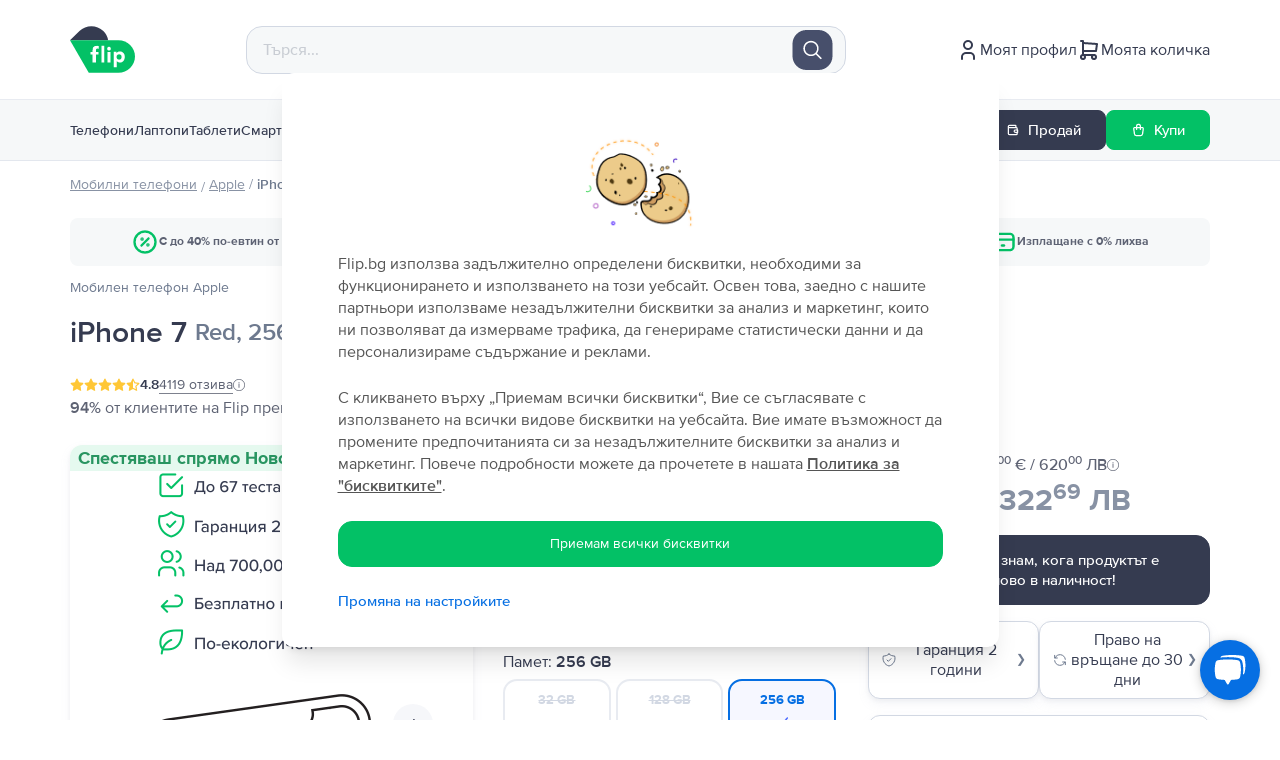

--- FILE ---
content_type: text/html; charset=utf-8
request_url: https://flip.bg/magazin/apple/mobilen-telefon-apple-iphone-7-256gb-red/94/
body_size: 197448
content:
<!DOCTYPE html><html lang="bg"><head><meta charSet="utf-8"/><meta name="viewport" content="width=device-width"/><meta property="og:image" content="https://cdn.flip.ro/website/flip-logo-1.png?v=1"/><link rel="preconnect" href="https://googleads.g.doubleclick.net"/><link rel="preconnect" href="https://td.doubleclick.net"/><link rel="preconnect" href="https://static-tracking.klaviyo.com"/><link rel="preconnect" href="https://static.klaviyo.com"/><link rel="preconnect" href="https://www.google.com"/><link rel="preconnect" href="https://www.googletagmanager.com"/><link rel="preconnect" href="https://www.youtube.com"/><link rel="preconnect" href="https://tags.creativecdn.com"/><link rel="apple-touch-icon-precomposed" href="https://cdn.flip.ro/website/apple-touch-icon.png?ver=5"/><link rel="apple-touch-icon" href="https://cdn.flip.ro/website/apple-touch-icon.png?ver=5"/><link rel="apple-touch-icon" sizes="180x180" href="https://cdn.flip.ro/website/apple-touch-icon.png?ver=5"/><link rel="icon" type="image/png" sizes="32x32" href="https://cdn.flip.ro/website/favicon-32x32.png?ver=5"/><link rel="icon" type="image/png" sizes="16x16" href="https://cdn.flip.ro/website/favicon-16x16.png?ver=5"/><link rel="mask-icon" color="#03c166" href="https://cdn.flip.ro/website/safari-pinned-tab.svg"/><link rel="shortcut icon" href="[data-uri]"/><script type="text/javascript" src="https://load.fomo.com/api/v1/pDbrYiyQ-2na3xa3nvzfHw/load.js" async=""></script><title>Apple iPhone 7, Red, 256 GB- от  133,99 €</title><meta property="og:title" content="Apple iPhone 7, Red, 256 GB- от  133,99 €"/><meta property="og:description" content="Apple iPhone 7, Red, 256 GB проверен и реновиран от експерти с до -40% по-евтин. Над 4119 положителни отзива. ➣ 2 години гаранция. Доставка до 2 дни. ✅ 30 дни право на връщане."/><meta name="description" content="Apple iPhone 7, Red, 256 GB проверен и реновиран от експерти с до -40% по-евтин. Над 4119 положителни отзива. ➣ 2 години гаранция. Доставка до 2 дни. ✅ 30 дни право на връщане."/><link content="" href="https://flip.bg/magazin/apple/mobilen-telefon-apple-iphone-7-256gb-red/94/" rel="canonical"/><link content="https://flip.bg/magazin/apple/mobilen-telefon-apple-iphone-7-256gb-red/94/" property="og:url" data-hid="ogurl"/><link content="" href="https://flip.bg/magazin/apple/mobilen-telefon-apple-iphone-7-256gb-red/94/" rel="alternate" hrefLang="bg-bg"/><link content="" href="https://rejoy.hu/shop/apple/mobiltelefon-apple-iphone-7-256gb-red/94/" rel="alternate" hrefLang="hu-hu"/><link content="" href="https://flip.ro/magazin/apple/telefon-mobil-apple-iphone-7-256gb-red/94/" rel="alternate" hrefLang="ro-ro"/><link content="" href="https://flip.gr/shop/apple/kinito-apple-iphone-7-256gb-red/94/" rel="alternate" hrefLang="el-el"/><script src="https://assets.oney.io/build/loader.min.js?t=1709646993837" async=""></script><script type="application/ld+json">{"@context":"https://schema.org/","@type":"Product","name":"Apple iPhone 7, Red, 256 GB, Като нов","image":"https://cdn.flip.ro/device-images/apple_iphone-7_red_sell_mip@_320.jpg","description":"<p>Почитател си на телефоните на <strong>Apple</strong>, но не искаш да инвестираш всичките си спестявания в покупка на най-новия модел, който е излязъл от завода на американския производител? Какво ще кажеш за <strong>iPhone 7</strong>, смартфон, който е на пазара от преди няколко години, но все още е подходящ за потребител без особени претенции?</p><p>Вероятно най-голямото предимство на <strong>iPhone 7</strong> <strong>е</strong> <strong>цената, която има тази</strong> <strong>джаджа.</strong> Освен това, може да <strong>спестиш до 40%</strong> от цената на телефона, ако избереш да го поръчаш от <strong>Flip.bg</strong>. <strong>Привлекателно, нали?!</strong></p><p> </p><p>Ако искаш да научиш повече за спецификациите на <strong>iPhone 7,</strong> устройство, което може да закупиш от <a href=\"https://flip.bg/tbi/\"><span style=\"text-decoration: underline\"><strong>тук</strong></span><strong> </strong></a><strong>на изплащане с до 48 вноски</strong>, те каним да разбереш най-важната информация за телефона от следващите по-долу редове.</p><picture><source srcset=\"https://cdn.flip.ro/payload-uploads/descriptions/production/1_Apple_i_Phone_7_e04deb1e95-175x175.jpg\" media=\"(max-width: 175px)\" type=\"image/jpeg\" /><source srcset=\"https://cdn.flip.ro/payload-uploads/descriptions/production/1_Apple_i_Phone_7_e04deb1e95-480x360.jpg\" media=\"(max-width: 480px)\" type=\"image/jpeg\" /><source srcset=\"https://cdn.flip.ro/payload-uploads/descriptions/production/1_Apple_i_Phone_7_e04deb1e95-768x576.jpg\" media=\"(max-width: 768px)\" type=\"image/jpeg\" /><img src=\"https://cdn.flip.ro/payload-uploads/descriptions/production/1_Apple_i_Phone_7_e04deb1e95.jpg\" alt=\"Image\" /></picture><h2><strong>За iPhone 7, накратко.</strong></h2><p>Независимо дали обичаш продуктите на <strong>Apple </strong>или тепърва се запознаваш с тези модели телефони, то преминаването към <strong>iPhone 7</strong> ще те направи много щастлив.</p><p>Още от първите минути на използването на този смартфон, ще разбереш, че си <strong>направил добър избор за себе си.</strong></p><p><strong>Ето накратко спецификациите на iPhone 7, които сигурно те интересуват:</strong></p><ul class=\"bullet\"><li value=1>Екран - <strong>Retina IPS LCD</strong> и дисплей от <strong>4,7 inch</strong></li><li value=2>Процесор - <strong>Quad-core 2.34 GHz (2x Hurricane + 2x Zephyr)</strong></li><li value=3>Памет - <strong>32GB с 2GB RAM, 128GB с 2GB RAM </strong>или <strong>256GB с 2GB RAM</strong></li><li value=4>Батерия - -<strong>Li-Ion 1960 mAh</strong>, несменяема</li><li value=5>Една основна камера - (<strong>wide</strong>, с <strong>12MP</strong>) и една предна (с <strong>7MP</strong>)</li><li value=6>Видео - <strong>4K на 30 fps или 1080p на 30/60/120fps</strong>.</li></ul><picture><source srcset=\"https://cdn.flip.ro/payload-uploads/descriptions/production/2_Apple_i_Phone_7_2174225d6c-175x175.jpg\" media=\"(max-width: 175px)\" type=\"image/jpeg\" /><source srcset=\"https://cdn.flip.ro/payload-uploads/descriptions/production/2_Apple_i_Phone_7_2174225d6c-480x360.jpg\" media=\"(max-width: 480px)\" type=\"image/jpeg\" /><source srcset=\"https://cdn.flip.ro/payload-uploads/descriptions/production/2_Apple_i_Phone_7_2174225d6c-768x576.jpg\" media=\"(max-width: 768px)\" type=\"image/jpeg\" /><img src=\"https://cdn.flip.ro/payload-uploads/descriptions/production/2_Apple_i_Phone_7_2174225d6c.jpg\" alt=\"Image\" /></picture><p><strong>Ето какво още трябва да знаеш за iPhone 7!</strong></p><h2><strong>iPhone 7 –дизайн и впечатления.</strong></h2><p><strong>Apple </strong>избра шест цвята на корпуса за модела <strong>iPhone 7.</strong> Класическите четири нюанса за американския производител са достатъчни, за да привлекат всеки тип потребител, но трудно ще може да им се насладиш, ако предпочиташ да удължиш живота на своето устройство. Всички знаем, че усещането, което изпитваш, използвайки телефона си в защитен калъф, е подобно на усещането, което изпитваш, когато използваш нов телефон. С калъф може не само да защитиш телефона си, но ще може и да освежиш външния вид на твоя смартфон, когато усетиш, че ти е доскучал.</p><p>Връщаме се към цветовете за корпуса на този телефон <strong>на Apple</strong> - имаш възможност да избираш между <strong>iPhone 7 Silver</strong> (сребрист), <strong>iPhone 7 Jet Black</strong> (тъмно- сив),<strong>iPhone 7 Black </strong>(черен), <strong>iPhone 7 Gold </strong>(златист), <strong>iPhone 7 Rose Gold </strong>(розово злато) или <strong>iPhone 7 Red</strong> (червен).</p><picture><source srcset=\"https://cdn.flip.ro/payload-uploads/descriptions/production/3_Apple_i_Phone_7_35a6a441d7-175x175.jpg\" media=\"(max-width: 175px)\" type=\"image/jpeg\" /><source srcset=\"https://cdn.flip.ro/payload-uploads/descriptions/production/3_Apple_i_Phone_7_35a6a441d7-480x360.jpg\" media=\"(max-width: 480px)\" type=\"image/jpeg\" /><source srcset=\"https://cdn.flip.ro/payload-uploads/descriptions/production/3_Apple_i_Phone_7_35a6a441d7-768x576.jpg\" media=\"(max-width: 768px)\" type=\"image/jpeg\" /><img src=\"https://cdn.flip.ro/payload-uploads/descriptions/production/3_Apple_i_Phone_7_35a6a441d7.jpg\" alt=\"Image\" /></picture><p>Разбира се, <strong>iPhone 7</strong> идва и със <strong>слот за зареждане Lightning</strong>, <strong>специфичен за телефоните на Apple.</strong></p><picture><source srcset=\"https://cdn.flip.ro/payload-uploads/descriptions/production/4_Apple_i_Phone_7_f0876cf462-175x175.jpg\" media=\"(max-width: 175px)\" type=\"image/jpeg\" /><source srcset=\"https://cdn.flip.ro/payload-uploads/descriptions/production/4_Apple_i_Phone_7_f0876cf462-480x360.jpg\" media=\"(max-width: 480px)\" type=\"image/jpeg\" /><source srcset=\"https://cdn.flip.ro/payload-uploads/descriptions/production/4_Apple_i_Phone_7_f0876cf462-768x576.jpg\" media=\"(max-width: 768px)\" type=\"image/jpeg\" /><img src=\"https://cdn.flip.ro/payload-uploads/descriptions/production/4_Apple_i_Phone_7_f0876cf462.jpg\" alt=\"Image\" /></picture><h2><strong>iPhone 7 –камери и изображения.</strong></h2><p>За модела <strong>iPhone 7 Apple </strong>използва единична <strong>12MP широка (wide) камера</strong>, която се намира на гърба на телефона. Обективът ще ти осигури достатъчно добри снимки, така че, не трябва да се притесняваш от липсата на множество обективи, каквито например имат моделите <strong>iPhone 11</strong>, <strong>12 </strong>или <strong>13</strong>, особено, ако не си непременно взискателен от тази гледна точка.</p><p>Предната камера на този модел <strong>Apple</strong> има <strong>7MP</strong>, което е достатъчно твоите селфита да бъдат възможно най-добре дефинирани.</p><picture><source srcset=\"https://cdn.flip.ro/payload-uploads/descriptions/production/5_Apple_i_Phone_7_75dd7d757c-175x175.jpg\" media=\"(max-width: 175px)\" type=\"image/jpeg\" /><source srcset=\"https://cdn.flip.ro/payload-uploads/descriptions/production/5_Apple_i_Phone_7_75dd7d757c-480x360.jpg\" media=\"(max-width: 480px)\" type=\"image/jpeg\" /><source srcset=\"https://cdn.flip.ro/payload-uploads/descriptions/production/5_Apple_i_Phone_7_75dd7d757c-768x576.jpg\" media=\"(max-width: 768px)\" type=\"image/jpeg\" /><img src=\"https://cdn.flip.ro/payload-uploads/descriptions/production/5_Apple_i_Phone_7_75dd7d757c.jpg\" alt=\"Image\" /></picture><p><strong>iPhone 7</strong> ще бъде телефон, на който може да разчиташ, когато искаш да правиш добри снимки и видеоклипове, дори през нощта. Въпреки че телефоните от топ серията на <strong>Apple </strong>се оказаха много по-добри в това отношение, не забравяй, че основната причина да инвестираш в <strong>iPhone 7</strong> е <strong>именно критерият за ниската цена. Така че компромисът е логичен в този случай.</strong></p><picture><source srcset=\"https://cdn.flip.ro/payload-uploads/descriptions/production/6_Apple_i_Phone_7_9c7afcc8ce-175x175.jpg\" media=\"(max-width: 175px)\" type=\"image/jpeg\" /><source srcset=\"https://cdn.flip.ro/payload-uploads/descriptions/production/6_Apple_i_Phone_7_9c7afcc8ce-480x360.jpg\" media=\"(max-width: 480px)\" type=\"image/jpeg\" /><source srcset=\"https://cdn.flip.ro/payload-uploads/descriptions/production/6_Apple_i_Phone_7_9c7afcc8ce-768x576.jpg\" media=\"(max-width: 768px)\" type=\"image/jpeg\" /><img src=\"https://cdn.flip.ro/payload-uploads/descriptions/production/6_Apple_i_Phone_7_9c7afcc8ce.jpg\" alt=\"Image\" /></picture><p>Ако искаш да разбереш повече за това как снима <strong>iPhone 7</strong>, добре е да знаеш, че телефонът може да заснема видео изображения в <strong>4K при 30 fps</strong>, което води до достатъчно гладки кадри.</p><picture><source srcset=\"https://cdn.flip.ro/payload-uploads/descriptions/production/7_Apple_i_Phone_7_c222d48750-175x175.jpg\" media=\"(max-width: 175px)\" type=\"image/jpeg\" /><source srcset=\"https://cdn.flip.ro/payload-uploads/descriptions/production/7_Apple_i_Phone_7_c222d48750-480x360.jpg\" media=\"(max-width: 480px)\" type=\"image/jpeg\" /><source srcset=\"https://cdn.flip.ro/payload-uploads/descriptions/production/7_Apple_i_Phone_7_c222d48750-768x576.jpg\" media=\"(max-width: 768px)\" type=\"image/jpeg\" /><img src=\"https://cdn.flip.ro/payload-uploads/descriptions/production/7_Apple_i_Phone_7_c222d48750.jpg\" alt=\"Image\" /></picture><p>Цветовият баланс и контрастът на изображенията, заснети с <strong>iPhone 7,</strong> независимо дали са снимки или видеоклипове, ще бъдат задоволителни, а галерията на телефона ти ще бъде пълна с добре дефинирани снимки.</p><picture><source srcset=\"https://cdn.flip.ro/payload-uploads/descriptions/production/8_Apple_i_Phone_7_f4c823b00c-175x175.jpg\" media=\"(max-width: 175px)\" type=\"image/jpeg\" /><source srcset=\"https://cdn.flip.ro/payload-uploads/descriptions/production/8_Apple_i_Phone_7_f4c823b00c-480x360.jpg\" media=\"(max-width: 480px)\" type=\"image/jpeg\" /><source srcset=\"https://cdn.flip.ro/payload-uploads/descriptions/production/8_Apple_i_Phone_7_f4c823b00c-768x576.jpg\" media=\"(max-width: 768px)\" type=\"image/jpeg\" /><img src=\"https://cdn.flip.ro/payload-uploads/descriptions/production/8_Apple_i_Phone_7_f4c823b00c.jpg\" alt=\"Image\" /></picture><h2><strong>iPhone 7 </strong>–дисплей.</h2><p>Екранът на <strong>iPhone 7</strong>, който е с размери <strong>4,7 инча</strong>,както вече споменахме по-горе, е <strong>Retina IPS LCD</strong>. Дисплеят на този телефон е с резолюция <strong>750 x 1334 пиксела</strong>. Размерът и яснотата на екрана на този модел от <strong>Apple </strong>са достатъчни за неособено взискателен потребител. Малкият размер на телефона може да бъде предимство за теб, ако предпочиташ устройства, които лесно може да използваш с една ръка.</p><picture><source srcset=\"https://cdn.flip.ro/payload-uploads/descriptions/production/9_Apple_i_Phone_7_fdbe99575a-175x175.jpg\" media=\"(max-width: 175px)\" type=\"image/jpeg\" /><source srcset=\"https://cdn.flip.ro/payload-uploads/descriptions/production/9_Apple_i_Phone_7_fdbe99575a-480x360.jpg\" media=\"(max-width: 480px)\" type=\"image/jpeg\" /><source srcset=\"https://cdn.flip.ro/payload-uploads/descriptions/production/9_Apple_i_Phone_7_fdbe99575a-768x576.jpg\" media=\"(max-width: 768px)\" type=\"image/jpeg\" /><img src=\"https://cdn.flip.ro/payload-uploads/descriptions/production/9_Apple_i_Phone_7_fdbe99575a.jpg\" alt=\"Image\" /></picture><h2><strong>iPhone 7 –батерия.</strong></h2><p>Със своите <strong>1960 mAh</strong> батерията на <strong>iPhone 7</strong> е достатъчно голяма, за да те държи далеч от зарядното устройство при слабо до умерено използване на телефона през деня.</p><picture><source srcset=\"https://cdn.flip.ro/payload-uploads/descriptions/production/10_Apple_i_Phone_7_255b7f7c57-175x175.jpg\" media=\"(max-width: 175px)\" type=\"image/jpeg\" /><source srcset=\"https://cdn.flip.ro/payload-uploads/descriptions/production/10_Apple_i_Phone_7_255b7f7c57-480x360.jpg\" media=\"(max-width: 480px)\" type=\"image/jpeg\" /><source srcset=\"https://cdn.flip.ro/payload-uploads/descriptions/production/10_Apple_i_Phone_7_255b7f7c57-768x576.jpg\" media=\"(max-width: 768px)\" type=\"image/jpeg\" /><img src=\"https://cdn.flip.ro/payload-uploads/descriptions/production/10_Apple_i_Phone_7_255b7f7c57.jpg\" alt=\"Image\" /></picture><h2><strong>iPhone 7 –памет.</strong></h2><p><strong>iPhone 7 </strong>предлага <strong>три варианта</strong> на вътрешна памет, от които може да избереш този, който е най-подходящ за твоите нужди. Наличните алтернативи в случая за този телефон от <strong>Apple </strong>са <strong>32GB с 2GB RAM</strong>, <strong>128GB с 2GB RAM</strong> или <strong>256GB с 2GB RAM</strong>.</p><picture><source srcset=\"https://cdn.flip.ro/payload-uploads/descriptions/production/11_Apple_i_Phone_7_dd87349217-175x175.jpg\" media=\"(max-width: 175px)\" type=\"image/jpeg\" /><source srcset=\"https://cdn.flip.ro/payload-uploads/descriptions/production/11_Apple_i_Phone_7_dd87349217-480x360.jpg\" media=\"(max-width: 480px)\" type=\"image/jpeg\" /><source srcset=\"https://cdn.flip.ro/payload-uploads/descriptions/production/11_Apple_i_Phone_7_dd87349217-768x576.jpg\" media=\"(max-width: 768px)\" type=\"image/jpeg\" /><img src=\"https://cdn.flip.ro/payload-uploads/descriptions/production/11_Apple_i_Phone_7_dd87349217.jpg\" alt=\"Image\" /></picture><p>Ако обаче си фен на американската марка, сигурно вече знаеш, че производителят <strong>не позволява „допълване“ на вътрешното пространство за съхранение с карта памет.</strong> Вместо това, <strong>компромисът</strong>, към който може да се обърнеш, ако телефонът няма достатъчно памет за твоите нужди, <strong>е iCloud</strong>. Там безопасно може да съхраняваш снимките, видеоклиповете, музиката или документите, които са важни за теб.</p><h2><strong>iPhone 7 –процесор.</strong></h2><p>Производителността на <strong>iPhone 7</strong> може да бъде тествана благодарение на <strong>чипсета</strong> <strong>A10 Fusion на Apple (16nm)</strong>, който се представя достатъчно добре за телефон, пуснат през 2016 г.</p><picture><source srcset=\"https://cdn.flip.ro/payload-uploads/descriptions/production/12_Apple_i_Phone_7_9fbec071b9-175x175.jpg\" media=\"(max-width: 175px)\" type=\"image/jpeg\" /><source srcset=\"https://cdn.flip.ro/payload-uploads/descriptions/production/12_Apple_i_Phone_7_9fbec071b9-480x360.jpg\" media=\"(max-width: 480px)\" type=\"image/jpeg\" /><source srcset=\"https://cdn.flip.ro/payload-uploads/descriptions/production/12_Apple_i_Phone_7_9fbec071b9-768x576.jpg\" media=\"(max-width: 768px)\" type=\"image/jpeg\" /><img src=\"https://cdn.flip.ro/payload-uploads/descriptions/production/12_Apple_i_Phone_7_9fbec071b9.jpg\" alt=\"Image\" /></picture><p>Смартфонът използва операционна система <strong>iOS 10.0.1</strong>, с възможност за <strong>надграждане (update) до iOS 15.6.</strong> Точността, с която този телефон реагира на твоите действия, вероятно ще отговори на очакванията ти.</p><h2><strong>iPhone 7 –сигурност и отключване.</strong></h2><p>Сигурността на един <strong>iPhone 7</strong> трудно може да бъде поставена под въпрос. Може да избереш да отключваш телефона с функцията за <strong>разпознаване на пръстови</strong> <strong>отпечатъци</strong>, която е почти невъзможна за хакване. Разбира се, имаш и възможността да защитиш телефона си с <strong>пин код,</strong> който трябва да въвеждаш всеки път, когато искаш да използваш устройството.</p><picture><source srcset=\"https://cdn.flip.ro/payload-uploads/descriptions/production/13_Apple_i_Phone_7_5436a02239-175x175.jpg\" media=\"(max-width: 175px)\" type=\"image/jpeg\" /><source srcset=\"https://cdn.flip.ro/payload-uploads/descriptions/production/13_Apple_i_Phone_7_5436a02239-480x360.jpg\" media=\"(max-width: 480px)\" type=\"image/jpeg\" /><source srcset=\"https://cdn.flip.ro/payload-uploads/descriptions/production/13_Apple_i_Phone_7_5436a02239-768x576.jpg\" media=\"(max-width: 768px)\" type=\"image/jpeg\" /><img src=\"https://cdn.flip.ro/payload-uploads/descriptions/production/13_Apple_i_Phone_7_5436a02239.jpg\" alt=\"Image\" /></picture><h2><strong>Възможни въпроси, които може да имаш, относно iPhone 7</strong></h2><h2><strong>1.С какъв тип SIM карта работи iPhone 7?</strong></h2><p>На <strong>Flip.bg</strong> ти показваме за всеки един телефон, коя е мрежата, в която може да използваш <strong>iPhone 7</strong>. Ако съобщението, което се появява на екрана ти, е с текст „<strong>Отключено</strong>“ това означава, че може да го използваш <strong>със SIM карта на всеки мобилен оператор. </strong></p><picture><source srcset=\"https://cdn.flip.ro/payload-uploads/descriptions/production/14_Apple_i_Phone_7_c345258776-175x175.jpg\" media=\"(max-width: 175px)\" type=\"image/jpeg\" /><source srcset=\"https://cdn.flip.ro/payload-uploads/descriptions/production/14_Apple_i_Phone_7_c345258776-480x360.jpg\" media=\"(max-width: 480px)\" type=\"image/jpeg\" /><source srcset=\"https://cdn.flip.ro/payload-uploads/descriptions/production/14_Apple_i_Phone_7_c345258776-768x576.jpg\" media=\"(max-width: 768px)\" type=\"image/jpeg\" /><img src=\"https://cdn.flip.ro/payload-uploads/descriptions/production/14_Apple_i_Phone_7_c345258776.jpg\" alt=\"Image\" /></picture><h2><strong>2. iPhone 7 идва ли със зарядно устройство в кутията?</strong></h2><p>Ще получиш <strong>iPhone 7</strong> със зарядно, <strong>само ако преди да завършиш поръчката във Flip.bg, избереш опцията за добавянето му към количката.</strong></p><picture><source srcset=\"https://cdn.flip.ro/payload-uploads/descriptions/production/15_Apple_i_Phone_7_3a43886449-175x175.jpg\" media=\"(max-width: 175px)\" type=\"image/jpeg\" /><source srcset=\"https://cdn.flip.ro/payload-uploads/descriptions/production/15_Apple_i_Phone_7_3a43886449-480x360.jpg\" media=\"(max-width: 480px)\" type=\"image/jpeg\" /><source srcset=\"https://cdn.flip.ro/payload-uploads/descriptions/production/15_Apple_i_Phone_7_3a43886449-768x576.jpg\" media=\"(max-width: 768px)\" type=\"image/jpeg\" /><img src=\"https://cdn.flip.ro/payload-uploads/descriptions/production/15_Apple_i_Phone_7_3a43886449.jpg\" alt=\"Image\" /></picture><h2><strong>3. Колко издържа батерията на iPhone 7?</strong></h2><p>Издръжливостта на батерията зависи от това как ще решиш да използваш телефона си. <strong>Apple</strong> гарантира приблизително <strong>7 часа </strong>живот на батерията на нов <strong>iPhone 7</strong>, но, ако си свикнал да играеш игри на телефона си, или си любител на видео съдържание, използвайки смартфона, батерията му вероятно ще се изтощи много по-бързо в сравнение с този на същия модел, но използван за други цели (обаждания, съобщения, социални медии и др.).</p><p>Във <strong>Flip </strong>тестваме батерията на всеки <strong>iPhone </strong>поотделно. Ако изправността на батерията падне <strong>под 85 %, ние я сменяме</strong>. Средното състояние на батерията за <strong>iPhone</strong>, продадени от <strong>Flip </strong>през 2022 г.,<strong>е 95 %.</strong></p><h2><strong>4. Има ли iPhone 7 eSIM?</strong></h2><p><strong>Apple </strong>предоставя възможността за използване <strong>на втори телефонен номер на</strong> <strong>едно и също устройство с eSIM от десетото поколение</strong> iPhone. С други думи, само телефоните на <strong>Apple</strong>, пуснати след <strong>iPhone X</strong> <strong>(включително</strong>), <strong>имат eSIM</strong>. <strong>Така че,</strong> <strong>не, iPhone 7 няма eSIM.</strong></p><picture><source srcset=\"https://cdn.flip.ro/payload-uploads/descriptions/production/16_Apple_i_Phone_7_7a78b2617a-175x175.jpg\" media=\"(max-width: 175px)\" type=\"image/jpeg\" /><source srcset=\"https://cdn.flip.ro/payload-uploads/descriptions/production/16_Apple_i_Phone_7_7a78b2617a-480x360.jpg\" media=\"(max-width: 480px)\" type=\"image/jpeg\" /><source srcset=\"https://cdn.flip.ro/payload-uploads/descriptions/production/16_Apple_i_Phone_7_7a78b2617a-768x576.jpg\" media=\"(max-width: 768px)\" type=\"image/jpeg\" /><img src=\"https://cdn.flip.ro/payload-uploads/descriptions/production/16_Apple_i_Phone_7_7a78b2617a.jpg\" alt=\"Image\" /></picture><h2><strong>5. Кое е по-добре iPhone 7 със 32GB или iPhone 7 с 128GB?</strong></h2><p>Всичко зависи от твоята необходимост от вътрешна памет. Така че, няма правилен или грешен отговор на този въпрос. Но, имайки предвид разликата в цената между версията с повече място за съхранение и тази с по-малко GB, нашият съвет е <strong>да избереш модела с повече памет.</strong></p><h2><strong>6. Може ли iPhone 7 да се зарежда безжично?</strong></h2><p><strong>Не,</strong> <strong>iPhone 7 не поддържа безжично или бързо зареждане.</strong></p><picture><source srcset=\"https://cdn.flip.ro/payload-uploads/descriptions/production/17_Apple_i_Phone_7_2be05bae89-175x175.jpg\" media=\"(max-width: 175px)\" type=\"image/jpeg\" /><source srcset=\"https://cdn.flip.ro/payload-uploads/descriptions/production/17_Apple_i_Phone_7_2be05bae89-480x360.jpg\" media=\"(max-width: 480px)\" type=\"image/jpeg\" /><source srcset=\"https://cdn.flip.ro/payload-uploads/descriptions/production/17_Apple_i_Phone_7_2be05bae89-768x576.jpg\" media=\"(max-width: 768px)\" type=\"image/jpeg\" /><img src=\"https://cdn.flip.ro/payload-uploads/descriptions/production/17_Apple_i_Phone_7_2be05bae89.jpg\" alt=\"Image\" /></picture><h2><strong>7. Възможно ли е да закупя iPhone 7 на изплащане?</strong></h2><p>Във <strong>Flip.bg</strong> всички телефони могат да бъдат закупени на вноски <strong>до 48 месеца</strong>. Виж <a href=\"https://flip.bg/tbi/\">тук </a>как да притежаваш <strong>iPhone 7 </strong>на изплащане.</p><picture><source srcset=\"https://cdn.flip.ro/payload-uploads/descriptions/production/18_Apple_i_Phone_7_5dae5011d8-175x175.jpg\" media=\"(max-width: 175px)\" type=\"image/jpeg\" /><source srcset=\"https://cdn.flip.ro/payload-uploads/descriptions/production/18_Apple_i_Phone_7_5dae5011d8-480x360.jpg\" media=\"(max-width: 480px)\" type=\"image/jpeg\" /><source srcset=\"https://cdn.flip.ro/payload-uploads/descriptions/production/18_Apple_i_Phone_7_5dae5011d8-768x576.jpg\" media=\"(max-width: 768px)\" type=\"image/jpeg\" /><img src=\"https://cdn.flip.ro/payload-uploads/descriptions/production/18_Apple_i_Phone_7_5dae5011d8.jpg\" alt=\"Image\" /></picture><p>На <strong>Flip.bg</strong> офертите за <strong>iPhone 7</strong> са щедри и динамични, на цени, които са подходящи за твоя бюджет.</p><p>Избери този, който отговаря на нуждите ти, и го поръчай, докато все още е в наличност, добрите сделки се „изпаряват” веднага, щом кажеш „ <strong>FLIP”!</strong></p>","sku":116314,"color":"Red","mpn":"","brand":{"@type":"Brand","name":"Apple"},"additionalProperty":[{"@type":"PropertyValue","name":"Memory","unitCode":"E34","unitText":"GB","value":"256 GB"},{"@type":"PropertyValue","name":"RAM","unitCode":"E34","unitText":"GB","value":""}],"offers":{"@type":"Offer","url":"https://flip.ro/magazin/apple/mobilen-telefon-apple-iphone-7-256gb-red/94/?състояние=Като нов","priceCurrency":"BGN","price":164.99,"priceValidUntil":"","itemCondition":"https://schema.org/UsedCondition","availability":"https://schema.org/OutOfStock","seller":{"@type":"Organization","name":"FLIP TECHNOLOGIES SRL"},"shippingDetails":{"@type":"OfferShippingDetails","shippingRate":{"@type":"MonetaryAmount","value":0,"currency":"BGN"},"shippingDestination":{"@type":"DefinedRegion","addressCountry":"BG"},"deliveryTime":{"@type":"ShippingDeliveryTime","handlingTime":{"@type":"QuantitativeValue","minValue":0,"maxValue":1,"unitCode":"d"},"transitTime":{"@type":"QuantitativeValue","minValue":1,"maxValue":5,"unitCode":"d"},"cutOffTime":"22:00-08:00","businessDays":{"@type":"OpeningHoursSpecification","dayOfWeek":["https://schema.org/Monday","https://schema.org/Tuesday","https://schema.org/Wednesday","https://schema.org/Thursday","https://schema.org/Friday"]}}}},"review":[{"@type":"Review","reviewRating":{"@type":"Rating","ratingValue":5,"bestRating":5,"worstRating":1},"author":{"@type":"Person","name":"Nikolai Nikolov"}},{"@type":"Review","reviewRating":{"@type":"Rating","ratingValue":5,"bestRating":5,"worstRating":1},"author":{"@type":"Person","name":"Алекс стоичев"}},{"@type":"Review","reviewRating":{"@type":"Rating","ratingValue":5,"bestRating":5,"worstRating":1},"author":{"@type":"Person","name":"Благой"}},{"@type":"Review","reviewRating":{"@type":"Rating","ratingValue":5,"bestRating":5,"worstRating":1},"author":{"@type":"Person","name":"Stif  Hes"}},{"@type":"Review","reviewRating":{"@type":"Rating","ratingValue":5,"bestRating":5,"worstRating":1},"author":{"@type":"Person","name":"Станислав"}}],"aggregateRating":{"@type":"AggregateRating","ratingValue":"4.8","reviewCount":94}}</script><script type="application/ld+json">{"@context":"https://schema.org","@type":"BreadcrumbList","itemListElement":[{"@type":"ListItem","position":1,"item":{"@id":"https://flip.ro/magazin/?category=laptop","name":"laptop"}},{"@type":"ListItem","position":2,"item":{"@id":"https://flip.ro/magazin/apple","name":"Apple"}},{"@type":"ListItem","position":3,"item":{"@id":"https://flip.ro/magazin/apple/mobilen-telefon-apple-iphone-7-256gb-red/94/?състояние=Като нов","name":"iPhone 7"}}]}</script><meta name="next-head-count" content="32"/><script>
          window.dataLayer = window.dataLayer || []
          window.dataLayer.push({
          originalLocation: document.location.protocol + '//' +
          document.location.hostname +
          document.location.pathname +
          document.location.search
        })
          </script><script type="text/javascript">window.NREUM||(NREUM={});NREUM.info = {"agent":"","beacon":"bam.eu01.nr-data.net","errorBeacon":"bam.eu01.nr-data.net","licenseKey":"NRJS-149271692b44ab1d842","applicationID":"485311099","agentToken":null,"applicationTime":526.592707,"transactionName":"MhBSZQoZDUUDAERfWgtaZ1QaPhFXDwZHWUcOIEJYVzYGThYJQxlyICEfHiMbAkIHBF9ETDhaa1MKGQ1SP0xrW1oBEFxsVyMTRA0HRVVBLBFt","queueTime":0,"ttGuid":"79142325ce4a6a37"}; (window.NREUM||(NREUM={})).init={privacy:{cookies_enabled:true},ajax:{deny_list:["*"]},feature_flags:["soft_nav"],browser_consent_mode:{enabled:false}};(window.NREUM||(NREUM={})).loader_config={licenseKey:"NRJS-149271692b44ab1d842",applicationID:"485311099",browserID:"538658993"};;/*! For license information please see nr-loader-rum-1.308.0.min.js.LICENSE.txt */
(()=>{var e,t,r={163:(e,t,r)=>{"use strict";r.d(t,{j:()=>E});var n=r(384),i=r(1741);var a=r(2555);r(860).K7.genericEvents;const s="experimental.resources",o="register",c=e=>{if(!e||"string"!=typeof e)return!1;try{document.createDocumentFragment().querySelector(e)}catch{return!1}return!0};var d=r(2614),u=r(944),l=r(8122);const f="[data-nr-mask]",g=e=>(0,l.a)(e,(()=>{const e={feature_flags:[],experimental:{allow_registered_children:!1,resources:!1},mask_selector:"*",block_selector:"[data-nr-block]",mask_input_options:{color:!1,date:!1,"datetime-local":!1,email:!1,month:!1,number:!1,range:!1,search:!1,tel:!1,text:!1,time:!1,url:!1,week:!1,textarea:!1,select:!1,password:!0}};return{ajax:{deny_list:void 0,block_internal:!0,enabled:!0,autoStart:!0},api:{get allow_registered_children(){return e.feature_flags.includes(o)||e.experimental.allow_registered_children},set allow_registered_children(t){e.experimental.allow_registered_children=t},duplicate_registered_data:!1},browser_consent_mode:{enabled:!1},distributed_tracing:{enabled:void 0,exclude_newrelic_header:void 0,cors_use_newrelic_header:void 0,cors_use_tracecontext_headers:void 0,allowed_origins:void 0},get feature_flags(){return e.feature_flags},set feature_flags(t){e.feature_flags=t},generic_events:{enabled:!0,autoStart:!0},harvest:{interval:30},jserrors:{enabled:!0,autoStart:!0},logging:{enabled:!0,autoStart:!0},metrics:{enabled:!0,autoStart:!0},obfuscate:void 0,page_action:{enabled:!0},page_view_event:{enabled:!0,autoStart:!0},page_view_timing:{enabled:!0,autoStart:!0},performance:{capture_marks:!1,capture_measures:!1,capture_detail:!0,resources:{get enabled(){return e.feature_flags.includes(s)||e.experimental.resources},set enabled(t){e.experimental.resources=t},asset_types:[],first_party_domains:[],ignore_newrelic:!0}},privacy:{cookies_enabled:!0},proxy:{assets:void 0,beacon:void 0},session:{expiresMs:d.wk,inactiveMs:d.BB},session_replay:{autoStart:!0,enabled:!1,preload:!1,sampling_rate:10,error_sampling_rate:100,collect_fonts:!1,inline_images:!1,fix_stylesheets:!0,mask_all_inputs:!0,get mask_text_selector(){return e.mask_selector},set mask_text_selector(t){c(t)?e.mask_selector="".concat(t,",").concat(f):""===t||null===t?e.mask_selector=f:(0,u.R)(5,t)},get block_class(){return"nr-block"},get ignore_class(){return"nr-ignore"},get mask_text_class(){return"nr-mask"},get block_selector(){return e.block_selector},set block_selector(t){c(t)?e.block_selector+=",".concat(t):""!==t&&(0,u.R)(6,t)},get mask_input_options(){return e.mask_input_options},set mask_input_options(t){t&&"object"==typeof t?e.mask_input_options={...t,password:!0}:(0,u.R)(7,t)}},session_trace:{enabled:!0,autoStart:!0},soft_navigations:{enabled:!0,autoStart:!0},spa:{enabled:!0,autoStart:!0},ssl:void 0,user_actions:{enabled:!0,elementAttributes:["id","className","tagName","type"]}}})());var p=r(6154),m=r(9324);let h=0;const v={buildEnv:m.F3,distMethod:m.Xs,version:m.xv,originTime:p.WN},b={consented:!1},y={appMetadata:{},get consented(){return this.session?.state?.consent||b.consented},set consented(e){b.consented=e},customTransaction:void 0,denyList:void 0,disabled:!1,harvester:void 0,isolatedBacklog:!1,isRecording:!1,loaderType:void 0,maxBytes:3e4,obfuscator:void 0,onerror:void 0,ptid:void 0,releaseIds:{},session:void 0,timeKeeper:void 0,registeredEntities:[],jsAttributesMetadata:{bytes:0},get harvestCount(){return++h}},_=e=>{const t=(0,l.a)(e,y),r=Object.keys(v).reduce((e,t)=>(e[t]={value:v[t],writable:!1,configurable:!0,enumerable:!0},e),{});return Object.defineProperties(t,r)};var w=r(5701);const x=e=>{const t=e.startsWith("http");e+="/",r.p=t?e:"https://"+e};var R=r(7836),k=r(3241);const A={accountID:void 0,trustKey:void 0,agentID:void 0,licenseKey:void 0,applicationID:void 0,xpid:void 0},S=e=>(0,l.a)(e,A),T=new Set;function E(e,t={},r,s){let{init:o,info:c,loader_config:d,runtime:u={},exposed:l=!0}=t;if(!c){const e=(0,n.pV)();o=e.init,c=e.info,d=e.loader_config}e.init=g(o||{}),e.loader_config=S(d||{}),c.jsAttributes??={},p.bv&&(c.jsAttributes.isWorker=!0),e.info=(0,a.D)(c);const f=e.init,m=[c.beacon,c.errorBeacon];T.has(e.agentIdentifier)||(f.proxy.assets&&(x(f.proxy.assets),m.push(f.proxy.assets)),f.proxy.beacon&&m.push(f.proxy.beacon),e.beacons=[...m],function(e){const t=(0,n.pV)();Object.getOwnPropertyNames(i.W.prototype).forEach(r=>{const n=i.W.prototype[r];if("function"!=typeof n||"constructor"===n)return;let a=t[r];e[r]&&!1!==e.exposed&&"micro-agent"!==e.runtime?.loaderType&&(t[r]=(...t)=>{const n=e[r](...t);return a?a(...t):n})})}(e),(0,n.US)("activatedFeatures",w.B)),u.denyList=[...f.ajax.deny_list||[],...f.ajax.block_internal?m:[]],u.ptid=e.agentIdentifier,u.loaderType=r,e.runtime=_(u),T.has(e.agentIdentifier)||(e.ee=R.ee.get(e.agentIdentifier),e.exposed=l,(0,k.W)({agentIdentifier:e.agentIdentifier,drained:!!w.B?.[e.agentIdentifier],type:"lifecycle",name:"initialize",feature:void 0,data:e.config})),T.add(e.agentIdentifier)}},384:(e,t,r)=>{"use strict";r.d(t,{NT:()=>s,US:()=>u,Zm:()=>o,bQ:()=>d,dV:()=>c,pV:()=>l});var n=r(6154),i=r(1863),a=r(1910);const s={beacon:"bam.nr-data.net",errorBeacon:"bam.nr-data.net"};function o(){return n.gm.NREUM||(n.gm.NREUM={}),void 0===n.gm.newrelic&&(n.gm.newrelic=n.gm.NREUM),n.gm.NREUM}function c(){let e=o();return e.o||(e.o={ST:n.gm.setTimeout,SI:n.gm.setImmediate||n.gm.setInterval,CT:n.gm.clearTimeout,XHR:n.gm.XMLHttpRequest,REQ:n.gm.Request,EV:n.gm.Event,PR:n.gm.Promise,MO:n.gm.MutationObserver,FETCH:n.gm.fetch,WS:n.gm.WebSocket},(0,a.i)(...Object.values(e.o))),e}function d(e,t){let r=o();r.initializedAgents??={},t.initializedAt={ms:(0,i.t)(),date:new Date},r.initializedAgents[e]=t}function u(e,t){o()[e]=t}function l(){return function(){let e=o();const t=e.info||{};e.info={beacon:s.beacon,errorBeacon:s.errorBeacon,...t}}(),function(){let e=o();const t=e.init||{};e.init={...t}}(),c(),function(){let e=o();const t=e.loader_config||{};e.loader_config={...t}}(),o()}},782:(e,t,r)=>{"use strict";r.d(t,{T:()=>n});const n=r(860).K7.pageViewTiming},860:(e,t,r)=>{"use strict";r.d(t,{$J:()=>u,K7:()=>c,P3:()=>d,XX:()=>i,Yy:()=>o,df:()=>a,qY:()=>n,v4:()=>s});const n="events",i="jserrors",a="browser/blobs",s="rum",o="browser/logs",c={ajax:"ajax",genericEvents:"generic_events",jserrors:i,logging:"logging",metrics:"metrics",pageAction:"page_action",pageViewEvent:"page_view_event",pageViewTiming:"page_view_timing",sessionReplay:"session_replay",sessionTrace:"session_trace",softNav:"soft_navigations",spa:"spa"},d={[c.pageViewEvent]:1,[c.pageViewTiming]:2,[c.metrics]:3,[c.jserrors]:4,[c.spa]:5,[c.ajax]:6,[c.sessionTrace]:7,[c.softNav]:8,[c.sessionReplay]:9,[c.logging]:10,[c.genericEvents]:11},u={[c.pageViewEvent]:s,[c.pageViewTiming]:n,[c.ajax]:n,[c.spa]:n,[c.softNav]:n,[c.metrics]:i,[c.jserrors]:i,[c.sessionTrace]:a,[c.sessionReplay]:a,[c.logging]:o,[c.genericEvents]:"ins"}},944:(e,t,r)=>{"use strict";r.d(t,{R:()=>i});var n=r(3241);function i(e,t){"function"==typeof console.debug&&(console.debug("New Relic Warning: https://github.com/newrelic/newrelic-browser-agent/blob/main/docs/warning-codes.md#".concat(e),t),(0,n.W)({agentIdentifier:null,drained:null,type:"data",name:"warn",feature:"warn",data:{code:e,secondary:t}}))}},1687:(e,t,r)=>{"use strict";r.d(t,{Ak:()=>d,Ze:()=>f,x3:()=>u});var n=r(3241),i=r(7836),a=r(3606),s=r(860),o=r(2646);const c={};function d(e,t){const r={staged:!1,priority:s.P3[t]||0};l(e),c[e].get(t)||c[e].set(t,r)}function u(e,t){e&&c[e]&&(c[e].get(t)&&c[e].delete(t),p(e,t,!1),c[e].size&&g(e))}function l(e){if(!e)throw new Error("agentIdentifier required");c[e]||(c[e]=new Map)}function f(e="",t="feature",r=!1){if(l(e),!e||!c[e].get(t)||r)return p(e,t);c[e].get(t).staged=!0,g(e)}function g(e){const t=Array.from(c[e]);t.every(([e,t])=>t.staged)&&(t.sort((e,t)=>e[1].priority-t[1].priority),t.forEach(([t])=>{c[e].delete(t),p(e,t)}))}function p(e,t,r=!0){const s=e?i.ee.get(e):i.ee,c=a.i.handlers;if(!s.aborted&&s.backlog&&c){if((0,n.W)({agentIdentifier:e,type:"lifecycle",name:"drain",feature:t}),r){const e=s.backlog[t],r=c[t];if(r){for(let t=0;e&&t<e.length;++t)m(e[t],r);Object.entries(r).forEach(([e,t])=>{Object.values(t||{}).forEach(t=>{t[0]?.on&&t[0]?.context()instanceof o.y&&t[0].on(e,t[1])})})}}s.isolatedBacklog||delete c[t],s.backlog[t]=null,s.emit("drain-"+t,[])}}function m(e,t){var r=e[1];Object.values(t[r]||{}).forEach(t=>{var r=e[0];if(t[0]===r){var n=t[1],i=e[3],a=e[2];n.apply(i,a)}})}},1738:(e,t,r)=>{"use strict";r.d(t,{U:()=>g,Y:()=>f});var n=r(3241),i=r(9908),a=r(1863),s=r(944),o=r(5701),c=r(3969),d=r(8362),u=r(860),l=r(4261);function f(e,t,r,a){const f=a||r;!f||f[e]&&f[e]!==d.d.prototype[e]||(f[e]=function(){(0,i.p)(c.xV,["API/"+e+"/called"],void 0,u.K7.metrics,r.ee),(0,n.W)({agentIdentifier:r.agentIdentifier,drained:!!o.B?.[r.agentIdentifier],type:"data",name:"api",feature:l.Pl+e,data:{}});try{return t.apply(this,arguments)}catch(e){(0,s.R)(23,e)}})}function g(e,t,r,n,s){const o=e.info;null===r?delete o.jsAttributes[t]:o.jsAttributes[t]=r,(s||null===r)&&(0,i.p)(l.Pl+n,[(0,a.t)(),t,r],void 0,"session",e.ee)}},1741:(e,t,r)=>{"use strict";r.d(t,{W:()=>a});var n=r(944),i=r(4261);class a{#e(e,...t){if(this[e]!==a.prototype[e])return this[e](...t);(0,n.R)(35,e)}addPageAction(e,t){return this.#e(i.hG,e,t)}register(e){return this.#e(i.eY,e)}recordCustomEvent(e,t){return this.#e(i.fF,e,t)}setPageViewName(e,t){return this.#e(i.Fw,e,t)}setCustomAttribute(e,t,r){return this.#e(i.cD,e,t,r)}noticeError(e,t){return this.#e(i.o5,e,t)}setUserId(e,t=!1){return this.#e(i.Dl,e,t)}setApplicationVersion(e){return this.#e(i.nb,e)}setErrorHandler(e){return this.#e(i.bt,e)}addRelease(e,t){return this.#e(i.k6,e,t)}log(e,t){return this.#e(i.$9,e,t)}start(){return this.#e(i.d3)}finished(e){return this.#e(i.BL,e)}recordReplay(){return this.#e(i.CH)}pauseReplay(){return this.#e(i.Tb)}addToTrace(e){return this.#e(i.U2,e)}setCurrentRouteName(e){return this.#e(i.PA,e)}interaction(e){return this.#e(i.dT,e)}wrapLogger(e,t,r){return this.#e(i.Wb,e,t,r)}measure(e,t){return this.#e(i.V1,e,t)}consent(e){return this.#e(i.Pv,e)}}},1863:(e,t,r)=>{"use strict";function n(){return Math.floor(performance.now())}r.d(t,{t:()=>n})},1910:(e,t,r)=>{"use strict";r.d(t,{i:()=>a});var n=r(944);const i=new Map;function a(...e){return e.every(e=>{if(i.has(e))return i.get(e);const t="function"==typeof e?e.toString():"",r=t.includes("[native code]"),a=t.includes("nrWrapper");return r||a||(0,n.R)(64,e?.name||t),i.set(e,r),r})}},2555:(e,t,r)=>{"use strict";r.d(t,{D:()=>o,f:()=>s});var n=r(384),i=r(8122);const a={beacon:n.NT.beacon,errorBeacon:n.NT.errorBeacon,licenseKey:void 0,applicationID:void 0,sa:void 0,queueTime:void 0,applicationTime:void 0,ttGuid:void 0,user:void 0,account:void 0,product:void 0,extra:void 0,jsAttributes:{},userAttributes:void 0,atts:void 0,transactionName:void 0,tNamePlain:void 0};function s(e){try{return!!e.licenseKey&&!!e.errorBeacon&&!!e.applicationID}catch(e){return!1}}const o=e=>(0,i.a)(e,a)},2614:(e,t,r)=>{"use strict";r.d(t,{BB:()=>s,H3:()=>n,g:()=>d,iL:()=>c,tS:()=>o,uh:()=>i,wk:()=>a});const n="NRBA",i="SESSION",a=144e5,s=18e5,o={STARTED:"session-started",PAUSE:"session-pause",RESET:"session-reset",RESUME:"session-resume",UPDATE:"session-update"},c={SAME_TAB:"same-tab",CROSS_TAB:"cross-tab"},d={OFF:0,FULL:1,ERROR:2}},2646:(e,t,r)=>{"use strict";r.d(t,{y:()=>n});class n{constructor(e){this.contextId=e}}},2843:(e,t,r)=>{"use strict";r.d(t,{G:()=>a,u:()=>i});var n=r(3878);function i(e,t=!1,r,i){(0,n.DD)("visibilitychange",function(){if(t)return void("hidden"===document.visibilityState&&e());e(document.visibilityState)},r,i)}function a(e,t,r){(0,n.sp)("pagehide",e,t,r)}},3241:(e,t,r)=>{"use strict";r.d(t,{W:()=>a});var n=r(6154);const i="newrelic";function a(e={}){try{n.gm.dispatchEvent(new CustomEvent(i,{detail:e}))}catch(e){}}},3606:(e,t,r)=>{"use strict";r.d(t,{i:()=>a});var n=r(9908);a.on=s;var i=a.handlers={};function a(e,t,r,a){s(a||n.d,i,e,t,r)}function s(e,t,r,i,a){a||(a="feature"),e||(e=n.d);var s=t[a]=t[a]||{};(s[r]=s[r]||[]).push([e,i])}},3878:(e,t,r)=>{"use strict";function n(e,t){return{capture:e,passive:!1,signal:t}}function i(e,t,r=!1,i){window.addEventListener(e,t,n(r,i))}function a(e,t,r=!1,i){document.addEventListener(e,t,n(r,i))}r.d(t,{DD:()=>a,jT:()=>n,sp:()=>i})},3969:(e,t,r)=>{"use strict";r.d(t,{TZ:()=>n,XG:()=>o,rs:()=>i,xV:()=>s,z_:()=>a});const n=r(860).K7.metrics,i="sm",a="cm",s="storeSupportabilityMetrics",o="storeEventMetrics"},4234:(e,t,r)=>{"use strict";r.d(t,{W:()=>a});var n=r(7836),i=r(1687);class a{constructor(e,t){this.agentIdentifier=e,this.ee=n.ee.get(e),this.featureName=t,this.blocked=!1}deregisterDrain(){(0,i.x3)(this.agentIdentifier,this.featureName)}}},4261:(e,t,r)=>{"use strict";r.d(t,{$9:()=>d,BL:()=>o,CH:()=>g,Dl:()=>_,Fw:()=>y,PA:()=>h,Pl:()=>n,Pv:()=>k,Tb:()=>l,U2:()=>a,V1:()=>R,Wb:()=>x,bt:()=>b,cD:()=>v,d3:()=>w,dT:()=>c,eY:()=>p,fF:()=>f,hG:()=>i,k6:()=>s,nb:()=>m,o5:()=>u});const n="api-",i="addPageAction",a="addToTrace",s="addRelease",o="finished",c="interaction",d="log",u="noticeError",l="pauseReplay",f="recordCustomEvent",g="recordReplay",p="register",m="setApplicationVersion",h="setCurrentRouteName",v="setCustomAttribute",b="setErrorHandler",y="setPageViewName",_="setUserId",w="start",x="wrapLogger",R="measure",k="consent"},5289:(e,t,r)=>{"use strict";r.d(t,{GG:()=>s,Qr:()=>c,sB:()=>o});var n=r(3878),i=r(6389);function a(){return"undefined"==typeof document||"complete"===document.readyState}function s(e,t){if(a())return e();const r=(0,i.J)(e),s=setInterval(()=>{a()&&(clearInterval(s),r())},500);(0,n.sp)("load",r,t)}function o(e){if(a())return e();(0,n.DD)("DOMContentLoaded",e)}function c(e){if(a())return e();(0,n.sp)("popstate",e)}},5607:(e,t,r)=>{"use strict";r.d(t,{W:()=>n});const n=(0,r(9566).bz)()},5701:(e,t,r)=>{"use strict";r.d(t,{B:()=>a,t:()=>s});var n=r(3241);const i=new Set,a={};function s(e,t){const r=t.agentIdentifier;a[r]??={},e&&"object"==typeof e&&(i.has(r)||(t.ee.emit("rumresp",[e]),a[r]=e,i.add(r),(0,n.W)({agentIdentifier:r,loaded:!0,drained:!0,type:"lifecycle",name:"load",feature:void 0,data:e})))}},6154:(e,t,r)=>{"use strict";r.d(t,{OF:()=>c,RI:()=>i,WN:()=>u,bv:()=>a,eN:()=>l,gm:()=>s,mw:()=>o,sb:()=>d});var n=r(1863);const i="undefined"!=typeof window&&!!window.document,a="undefined"!=typeof WorkerGlobalScope&&("undefined"!=typeof self&&self instanceof WorkerGlobalScope&&self.navigator instanceof WorkerNavigator||"undefined"!=typeof globalThis&&globalThis instanceof WorkerGlobalScope&&globalThis.navigator instanceof WorkerNavigator),s=i?window:"undefined"!=typeof WorkerGlobalScope&&("undefined"!=typeof self&&self instanceof WorkerGlobalScope&&self||"undefined"!=typeof globalThis&&globalThis instanceof WorkerGlobalScope&&globalThis),o=Boolean("hidden"===s?.document?.visibilityState),c=/iPad|iPhone|iPod/.test(s.navigator?.userAgent),d=c&&"undefined"==typeof SharedWorker,u=((()=>{const e=s.navigator?.userAgent?.match(/Firefox[/\s](\d+\.\d+)/);Array.isArray(e)&&e.length>=2&&e[1]})(),Date.now()-(0,n.t)()),l=()=>"undefined"!=typeof PerformanceNavigationTiming&&s?.performance?.getEntriesByType("navigation")?.[0]?.responseStart},6389:(e,t,r)=>{"use strict";function n(e,t=500,r={}){const n=r?.leading||!1;let i;return(...r)=>{n&&void 0===i&&(e.apply(this,r),i=setTimeout(()=>{i=clearTimeout(i)},t)),n||(clearTimeout(i),i=setTimeout(()=>{e.apply(this,r)},t))}}function i(e){let t=!1;return(...r)=>{t||(t=!0,e.apply(this,r))}}r.d(t,{J:()=>i,s:()=>n})},6630:(e,t,r)=>{"use strict";r.d(t,{T:()=>n});const n=r(860).K7.pageViewEvent},7699:(e,t,r)=>{"use strict";r.d(t,{It:()=>a,KC:()=>o,No:()=>i,qh:()=>s});var n=r(860);const i=16e3,a=1e6,s="SESSION_ERROR",o={[n.K7.logging]:!0,[n.K7.genericEvents]:!1,[n.K7.jserrors]:!1,[n.K7.ajax]:!1}},7836:(e,t,r)=>{"use strict";r.d(t,{P:()=>o,ee:()=>c});var n=r(384),i=r(8990),a=r(2646),s=r(5607);const o="nr@context:".concat(s.W),c=function e(t,r){var n={},s={},u={},l=!1;try{l=16===r.length&&d.initializedAgents?.[r]?.runtime.isolatedBacklog}catch(e){}var f={on:p,addEventListener:p,removeEventListener:function(e,t){var r=n[e];if(!r)return;for(var i=0;i<r.length;i++)r[i]===t&&r.splice(i,1)},emit:function(e,r,n,i,a){!1!==a&&(a=!0);if(c.aborted&&!i)return;t&&a&&t.emit(e,r,n);var o=g(n);m(e).forEach(e=>{e.apply(o,r)});var d=v()[s[e]];d&&d.push([f,e,r,o]);return o},get:h,listeners:m,context:g,buffer:function(e,t){const r=v();if(t=t||"feature",f.aborted)return;Object.entries(e||{}).forEach(([e,n])=>{s[n]=t,t in r||(r[t]=[])})},abort:function(){f._aborted=!0,Object.keys(f.backlog).forEach(e=>{delete f.backlog[e]})},isBuffering:function(e){return!!v()[s[e]]},debugId:r,backlog:l?{}:t&&"object"==typeof t.backlog?t.backlog:{},isolatedBacklog:l};return Object.defineProperty(f,"aborted",{get:()=>{let e=f._aborted||!1;return e||(t&&(e=t.aborted),e)}}),f;function g(e){return e&&e instanceof a.y?e:e?(0,i.I)(e,o,()=>new a.y(o)):new a.y(o)}function p(e,t){n[e]=m(e).concat(t)}function m(e){return n[e]||[]}function h(t){return u[t]=u[t]||e(f,t)}function v(){return f.backlog}}(void 0,"globalEE"),d=(0,n.Zm)();d.ee||(d.ee=c)},8122:(e,t,r)=>{"use strict";r.d(t,{a:()=>i});var n=r(944);function i(e,t){try{if(!e||"object"!=typeof e)return(0,n.R)(3);if(!t||"object"!=typeof t)return(0,n.R)(4);const r=Object.create(Object.getPrototypeOf(t),Object.getOwnPropertyDescriptors(t)),a=0===Object.keys(r).length?e:r;for(let s in a)if(void 0!==e[s])try{if(null===e[s]){r[s]=null;continue}Array.isArray(e[s])&&Array.isArray(t[s])?r[s]=Array.from(new Set([...e[s],...t[s]])):"object"==typeof e[s]&&"object"==typeof t[s]?r[s]=i(e[s],t[s]):r[s]=e[s]}catch(e){r[s]||(0,n.R)(1,e)}return r}catch(e){(0,n.R)(2,e)}}},8362:(e,t,r)=>{"use strict";r.d(t,{d:()=>a});var n=r(9566),i=r(1741);class a extends i.W{agentIdentifier=(0,n.LA)(16)}},8374:(e,t,r)=>{r.nc=(()=>{try{return document?.currentScript?.nonce}catch(e){}return""})()},8990:(e,t,r)=>{"use strict";r.d(t,{I:()=>i});var n=Object.prototype.hasOwnProperty;function i(e,t,r){if(n.call(e,t))return e[t];var i=r();if(Object.defineProperty&&Object.keys)try{return Object.defineProperty(e,t,{value:i,writable:!0,enumerable:!1}),i}catch(e){}return e[t]=i,i}},9324:(e,t,r)=>{"use strict";r.d(t,{F3:()=>i,Xs:()=>a,xv:()=>n});const n="1.308.0",i="PROD",a="CDN"},9566:(e,t,r)=>{"use strict";r.d(t,{LA:()=>o,bz:()=>s});var n=r(6154);const i="xxxxxxxx-xxxx-4xxx-yxxx-xxxxxxxxxxxx";function a(e,t){return e?15&e[t]:16*Math.random()|0}function s(){const e=n.gm?.crypto||n.gm?.msCrypto;let t,r=0;return e&&e.getRandomValues&&(t=e.getRandomValues(new Uint8Array(30))),i.split("").map(e=>"x"===e?a(t,r++).toString(16):"y"===e?(3&a()|8).toString(16):e).join("")}function o(e){const t=n.gm?.crypto||n.gm?.msCrypto;let r,i=0;t&&t.getRandomValues&&(r=t.getRandomValues(new Uint8Array(e)));const s=[];for(var o=0;o<e;o++)s.push(a(r,i++).toString(16));return s.join("")}},9908:(e,t,r)=>{"use strict";r.d(t,{d:()=>n,p:()=>i});var n=r(7836).ee.get("handle");function i(e,t,r,i,a){a?(a.buffer([e],i),a.emit(e,t,r)):(n.buffer([e],i),n.emit(e,t,r))}}},n={};function i(e){var t=n[e];if(void 0!==t)return t.exports;var a=n[e]={exports:{}};return r[e](a,a.exports,i),a.exports}i.m=r,i.d=(e,t)=>{for(var r in t)i.o(t,r)&&!i.o(e,r)&&Object.defineProperty(e,r,{enumerable:!0,get:t[r]})},i.f={},i.e=e=>Promise.all(Object.keys(i.f).reduce((t,r)=>(i.f[r](e,t),t),[])),i.u=e=>"nr-rum-1.308.0.min.js",i.o=(e,t)=>Object.prototype.hasOwnProperty.call(e,t),e={},t="NRBA-1.308.0.PROD:",i.l=(r,n,a,s)=>{if(e[r])e[r].push(n);else{var o,c;if(void 0!==a)for(var d=document.getElementsByTagName("script"),u=0;u<d.length;u++){var l=d[u];if(l.getAttribute("src")==r||l.getAttribute("data-webpack")==t+a){o=l;break}}if(!o){c=!0;var f={296:"sha512-+MIMDsOcckGXa1EdWHqFNv7P+JUkd5kQwCBr3KE6uCvnsBNUrdSt4a/3/L4j4TxtnaMNjHpza2/erNQbpacJQA=="};(o=document.createElement("script")).charset="utf-8",i.nc&&o.setAttribute("nonce",i.nc),o.setAttribute("data-webpack",t+a),o.src=r,0!==o.src.indexOf(window.location.origin+"/")&&(o.crossOrigin="anonymous"),f[s]&&(o.integrity=f[s])}e[r]=[n];var g=(t,n)=>{o.onerror=o.onload=null,clearTimeout(p);var i=e[r];if(delete e[r],o.parentNode&&o.parentNode.removeChild(o),i&&i.forEach(e=>e(n)),t)return t(n)},p=setTimeout(g.bind(null,void 0,{type:"timeout",target:o}),12e4);o.onerror=g.bind(null,o.onerror),o.onload=g.bind(null,o.onload),c&&document.head.appendChild(o)}},i.r=e=>{"undefined"!=typeof Symbol&&Symbol.toStringTag&&Object.defineProperty(e,Symbol.toStringTag,{value:"Module"}),Object.defineProperty(e,"__esModule",{value:!0})},i.p="https://js-agent.newrelic.com/",(()=>{var e={374:0,840:0};i.f.j=(t,r)=>{var n=i.o(e,t)?e[t]:void 0;if(0!==n)if(n)r.push(n[2]);else{var a=new Promise((r,i)=>n=e[t]=[r,i]);r.push(n[2]=a);var s=i.p+i.u(t),o=new Error;i.l(s,r=>{if(i.o(e,t)&&(0!==(n=e[t])&&(e[t]=void 0),n)){var a=r&&("load"===r.type?"missing":r.type),s=r&&r.target&&r.target.src;o.message="Loading chunk "+t+" failed: ("+a+": "+s+")",o.name="ChunkLoadError",o.type=a,o.request=s,n[1](o)}},"chunk-"+t,t)}};var t=(t,r)=>{var n,a,[s,o,c]=r,d=0;if(s.some(t=>0!==e[t])){for(n in o)i.o(o,n)&&(i.m[n]=o[n]);if(c)c(i)}for(t&&t(r);d<s.length;d++)a=s[d],i.o(e,a)&&e[a]&&e[a][0](),e[a]=0},r=self["webpackChunk:NRBA-1.308.0.PROD"]=self["webpackChunk:NRBA-1.308.0.PROD"]||[];r.forEach(t.bind(null,0)),r.push=t.bind(null,r.push.bind(r))})(),(()=>{"use strict";i(8374);var e=i(8362),t=i(860);const r=Object.values(t.K7);var n=i(163);var a=i(9908),s=i(1863),o=i(4261),c=i(1738);var d=i(1687),u=i(4234),l=i(5289),f=i(6154),g=i(944),p=i(384);const m=e=>f.RI&&!0===e?.privacy.cookies_enabled;function h(e){return!!(0,p.dV)().o.MO&&m(e)&&!0===e?.session_trace.enabled}var v=i(6389),b=i(7699);class y extends u.W{constructor(e,t){super(e.agentIdentifier,t),this.agentRef=e,this.abortHandler=void 0,this.featAggregate=void 0,this.loadedSuccessfully=void 0,this.onAggregateImported=new Promise(e=>{this.loadedSuccessfully=e}),this.deferred=Promise.resolve(),!1===e.init[this.featureName].autoStart?this.deferred=new Promise((t,r)=>{this.ee.on("manual-start-all",(0,v.J)(()=>{(0,d.Ak)(e.agentIdentifier,this.featureName),t()}))}):(0,d.Ak)(e.agentIdentifier,t)}importAggregator(e,t,r={}){if(this.featAggregate)return;const n=async()=>{let n;await this.deferred;try{if(m(e.init)){const{setupAgentSession:t}=await i.e(296).then(i.bind(i,3305));n=t(e)}}catch(e){(0,g.R)(20,e),this.ee.emit("internal-error",[e]),(0,a.p)(b.qh,[e],void 0,this.featureName,this.ee)}try{if(!this.#t(this.featureName,n,e.init))return(0,d.Ze)(this.agentIdentifier,this.featureName),void this.loadedSuccessfully(!1);const{Aggregate:i}=await t();this.featAggregate=new i(e,r),e.runtime.harvester.initializedAggregates.push(this.featAggregate),this.loadedSuccessfully(!0)}catch(e){(0,g.R)(34,e),this.abortHandler?.(),(0,d.Ze)(this.agentIdentifier,this.featureName,!0),this.loadedSuccessfully(!1),this.ee&&this.ee.abort()}};f.RI?(0,l.GG)(()=>n(),!0):n()}#t(e,r,n){if(this.blocked)return!1;switch(e){case t.K7.sessionReplay:return h(n)&&!!r;case t.K7.sessionTrace:return!!r;default:return!0}}}var _=i(6630),w=i(2614),x=i(3241);class R extends y{static featureName=_.T;constructor(e){var t;super(e,_.T),this.setupInspectionEvents(e.agentIdentifier),t=e,(0,c.Y)(o.Fw,function(e,r){"string"==typeof e&&("/"!==e.charAt(0)&&(e="/"+e),t.runtime.customTransaction=(r||"http://custom.transaction")+e,(0,a.p)(o.Pl+o.Fw,[(0,s.t)()],void 0,void 0,t.ee))},t),this.importAggregator(e,()=>i.e(296).then(i.bind(i,3943)))}setupInspectionEvents(e){const t=(t,r)=>{t&&(0,x.W)({agentIdentifier:e,timeStamp:t.timeStamp,loaded:"complete"===t.target.readyState,type:"window",name:r,data:t.target.location+""})};(0,l.sB)(e=>{t(e,"DOMContentLoaded")}),(0,l.GG)(e=>{t(e,"load")}),(0,l.Qr)(e=>{t(e,"navigate")}),this.ee.on(w.tS.UPDATE,(t,r)=>{(0,x.W)({agentIdentifier:e,type:"lifecycle",name:"session",data:r})})}}class k extends e.d{constructor(e){var t;(super(),f.gm)?(this.features={},(0,p.bQ)(this.agentIdentifier,this),this.desiredFeatures=new Set(e.features||[]),this.desiredFeatures.add(R),(0,n.j)(this,e,e.loaderType||"agent"),t=this,(0,c.Y)(o.cD,function(e,r,n=!1){if("string"==typeof e){if(["string","number","boolean"].includes(typeof r)||null===r)return(0,c.U)(t,e,r,o.cD,n);(0,g.R)(40,typeof r)}else(0,g.R)(39,typeof e)},t),function(e){(0,c.Y)(o.Dl,function(t,r=!1){if("string"!=typeof t&&null!==t)return void(0,g.R)(41,typeof t);const n=e.info.jsAttributes["enduser.id"];r&&null!=n&&n!==t?(0,a.p)(o.Pl+"setUserIdAndResetSession",[t],void 0,"session",e.ee):(0,c.U)(e,"enduser.id",t,o.Dl,!0)},e)}(this),function(e){(0,c.Y)(o.nb,function(t){if("string"==typeof t||null===t)return(0,c.U)(e,"application.version",t,o.nb,!1);(0,g.R)(42,typeof t)},e)}(this),function(e){(0,c.Y)(o.d3,function(){e.ee.emit("manual-start-all")},e)}(this),function(e){(0,c.Y)(o.Pv,function(t=!0){if("boolean"==typeof t){if((0,a.p)(o.Pl+o.Pv,[t],void 0,"session",e.ee),e.runtime.consented=t,t){const t=e.features.page_view_event;t.onAggregateImported.then(e=>{const r=t.featAggregate;e&&!r.sentRum&&r.sendRum()})}}else(0,g.R)(65,typeof t)},e)}(this),this.run()):(0,g.R)(21)}get config(){return{info:this.info,init:this.init,loader_config:this.loader_config,runtime:this.runtime}}get api(){return this}run(){try{const e=function(e){const t={};return r.forEach(r=>{t[r]=!!e[r]?.enabled}),t}(this.init),n=[...this.desiredFeatures];n.sort((e,r)=>t.P3[e.featureName]-t.P3[r.featureName]),n.forEach(r=>{if(!e[r.featureName]&&r.featureName!==t.K7.pageViewEvent)return;if(r.featureName===t.K7.spa)return void(0,g.R)(67);const n=function(e){switch(e){case t.K7.ajax:return[t.K7.jserrors];case t.K7.sessionTrace:return[t.K7.ajax,t.K7.pageViewEvent];case t.K7.sessionReplay:return[t.K7.sessionTrace];case t.K7.pageViewTiming:return[t.K7.pageViewEvent];default:return[]}}(r.featureName).filter(e=>!(e in this.features));n.length>0&&(0,g.R)(36,{targetFeature:r.featureName,missingDependencies:n}),this.features[r.featureName]=new r(this)})}catch(e){(0,g.R)(22,e);for(const e in this.features)this.features[e].abortHandler?.();const t=(0,p.Zm)();delete t.initializedAgents[this.agentIdentifier]?.features,delete this.sharedAggregator;return t.ee.get(this.agentIdentifier).abort(),!1}}}var A=i(2843),S=i(782);class T extends y{static featureName=S.T;constructor(e){super(e,S.T),f.RI&&((0,A.u)(()=>(0,a.p)("docHidden",[(0,s.t)()],void 0,S.T,this.ee),!0),(0,A.G)(()=>(0,a.p)("winPagehide",[(0,s.t)()],void 0,S.T,this.ee)),this.importAggregator(e,()=>i.e(296).then(i.bind(i,2117))))}}var E=i(3969);class I extends y{static featureName=E.TZ;constructor(e){super(e,E.TZ),f.RI&&document.addEventListener("securitypolicyviolation",e=>{(0,a.p)(E.xV,["Generic/CSPViolation/Detected"],void 0,this.featureName,this.ee)}),this.importAggregator(e,()=>i.e(296).then(i.bind(i,9623)))}}new k({features:[R,T,I],loaderType:"lite"})})()})();</script><script>(function c(){if(window.newrelic){let e=[/Script error\./,/'' is not a valid selector\./,/^Minified React error/];window.newrelic.setErrorHandler(function(t){return!!t?.message&&e.some(e=>e.test(t.message))})}})()</script><meta name="google-site-verification" content="v2xdQkubleQy4ZwTLXAxMnQ_1rZ98JGpg5ikazO5AbE"/><meta name="viewport" content="width=device-width, initial-scale=1, viewport-fit=cover"/><link data-next-font="" rel="preconnect" href="/" crossorigin="anonymous"/><link rel="preload" href="/_next/static/css/tailwind.13e573bcd86c8bae.css" as="style"/><link rel="stylesheet" href="/_next/static/css/tailwind.13e573bcd86c8bae.css" data-n-g=""/><link rel="preload" href="/_next/static/css/article-content.1a69be9717f0b3e0.css" as="style"/><link rel="stylesheet" href="/_next/static/css/article-content.1a69be9717f0b3e0.css" data-n-g=""/><link rel="preload" href="/_next/static/css/pages/_app.032b42f3f2a3d47e.css" as="style"/><link rel="stylesheet" href="/_next/static/css/pages/_app.032b42f3f2a3d47e.css" data-n-g=""/><noscript data-n-css=""></noscript><script defer="" nomodule="" src="/_next/static/chunks/polyfills-42372ed130431b0a.js"></script><script src="https://static.klaviyo.com/onsite/js/klaviyo.js?company_id=WpD2kx" defer="" data-nscript="beforeInteractive"></script><script src="/_next/static/chunks/webpack-fc0bd91ee8499cb3.js" defer=""></script><script src="/_next/static/chunks/framework-c07a7eb8b5b959a2.js" defer=""></script><script src="/_next/static/chunks/main-b6e663413dc40edb.js" defer=""></script><script src="/_next/static/chunks/tailwind-a75b7c6e68f6a3ef.js" defer=""></script><script src="/_next/static/chunks/article-content-b30b16d91e29919a.js" defer=""></script><script src="/_next/static/chunks/pages/_app-7ddd48c53985da63.js" defer=""></script><script src="/_next/static/chunks/5675-7b178f63a6c6bd2d.js" defer=""></script><script src="/_next/static/chunks/5925-0eaeb79c06deda21.js" defer=""></script><script src="/_next/static/chunks/1664-6e7dae928c2ab29b.js" defer=""></script><script src="/_next/static/chunks/6347-ba34abe4fb93f262.js" defer=""></script><script src="/_next/static/chunks/592-061cac3819911b68.js" defer=""></script><script src="/_next/static/chunks/1659-ec70ef58ea2bcd94.js" defer=""></script><script src="/_next/static/chunks/7848-6ff30a70851e4c79.js" defer=""></script><script src="/_next/static/chunks/8339-228ba5ae094b9c59.js" defer=""></script><script src="/_next/static/chunks/5739-c6acd1a473998856.js" defer=""></script><script src="/_next/static/chunks/722-96ea05b0a89ad275.js" defer=""></script><script src="/_next/static/chunks/5157-08fe4055106216fc.js" defer=""></script><script src="/_next/static/chunks/9382-ab6ef9a919381475.js" defer=""></script><script src="/_next/static/chunks/7143-1c79efbc232f1adc.js" defer=""></script><script src="/_next/static/chunks/8971-43beaa4a446b4319.js" defer=""></script><script src="/_next/static/chunks/9877-94c417c1787d58d2.js" defer=""></script><script src="/_next/static/chunks/4534-ae5ebeb32a29a7e8.js" defer=""></script><script src="/_next/static/chunks/5006-3578180c073aa7d9.js" defer=""></script><script src="/_next/static/chunks/8753-e0c231c33e8e111a.js" defer=""></script><script src="/_next/static/chunks/2880-60cc7e2b600cced0.js" defer=""></script><script src="/_next/static/chunks/8520-15ac1071829da40b.js" defer=""></script><script src="/_next/static/chunks/7402-51d32e8a0c63172f.js" defer=""></script><script src="/_next/static/chunks/5105-90360e33c8030d76.js" defer=""></script><script src="/_next/static/chunks/pages/%5Bcategory%5D/%5Bbrand%5D/%5Bmodel%5D/%5BproductId%5D-1b48e0a9959fe5e1.js" defer=""></script><script src="/_next/static/I7zr-rBCGa0v3eBq6dbv7/_buildManifest.js" defer=""></script><script src="/_next/static/I7zr-rBCGa0v3eBq6dbv7/_ssgManifest.js" defer=""></script></head><body><script data-environment="" src="https://js.klarna.com/web-sdk/v1/klarna.js" data-client-id="klarna_live_client_Zy9wJXR0NjllYXcodFEjRmQlJXEoQmsta2hRZi9DcnMsNjZmNDkwNzUtZjc4YS00MTBjLTkwMDAtOGViZGY2NTU0YWViLDEsZHEyRWRPanZ2V3BmNmFuWVBZdlNyeEV1cVFQUVZnNmFUVjRtbkNDU3U1QT0" async=""></script><noscript><iframe src="https://www.googletagmanager.com/ns.html?id=GTM-M5QTZXH" height="0" width="0" style="display:none;visibility:hidden"></iframe></noscript><div id="__next"><div id="pdp" class="h-dvh  "><div class="fixed-nav pb-[3.5rem] tablet2:pb-0"><div class="fixed h-[3.5rem] tablet2:h-[100px]  left-0 right-0  top-0 z-[49] border-gray-placeholder/50 bg-white tablet2:border-b"><div class="relative mx-auto box-content flex h-full justify-between px-5 tablet:w-[90%] tablet:max-w-[1140px]  tablet:px-0"><div class="flex items-center gap-[10px]"><div class="navbar-toggle-button p-0 tablet2:hidden"><div class="nav-icon"><span></span><span></span><span></span><span></span></div></div><div class="flex items-center "><a href="/" class="cursor-pointer"><svg width="65" height="56" class="h-[46px] w-[44px] lg:h-[56px] lg:w-[65px]" viewBox="0 0 33 24" id="icons-logo-flip" x="1378.1499999999999" y="599.51" xmlns="http://www.w3.org/2000/svg"><g fill="none" fill-rule="evenodd"><path fill="#353B50" d="M0 7.071l4.81-4.654c3.33-3.223 8.78-3.223 12.11 0a8.139 8.139 0 012.409 4.654H0z"></path><path fill="#03C166" d="M0 7.071h24.571c4.636 0 8.429 3.713 8.429 8.25 0 4.538-3.793 8.25-8.429 8.25H9.537L0 7.071z"></path><path fill="#FFF" d="M11.485 14.342h-1.114v-1.326h1.114v-.95c0-.295.027-.573.08-.834a1.67 1.67 0 01.303-.691c.15-.199.366-.355.647-.47.282-.114.651-.171 1.109-.171.172 0 .341.007.506.022.165.015.327.04.484.078l-.079 1.403a2.049 2.049 0 00-.27-.083 1.314 1.314 0 00-.281-.028c-.27 0-.473.057-.608.171-.135.115-.202.349-.202.702v.85h1.249v1.327h-1.25v4.044h-1.688v-4.044zm4.544 4.044h1.414V9.9h-1.414zm2.958 0h1.626V13.02h-1.626v5.365zm-.13-7.054c0-.265.092-.491.277-.679a.9.9 0 01.666-.282.9.9 0 01.666.282.934.934 0 01.277.679.933.933 0 01-.277.679.9.9 0 01-.666.281.9.9 0 01-.666-.281.934.934 0 01-.277-.68zm4.779 4.212c0 .404.112.732.337.982.225.25.541.375.948.375.408 0 .724-.125.949-.375.225-.25.337-.578.337-.982 0-.405-.112-.733-.337-.983-.225-.25-.541-.375-.949-.375-.407 0-.723.125-.948.375-.225.25-.337.578-.337.983zm-1.479-2.683h1.479v.707h.021a1.915 1.915 0 01.616-.563c.14-.081.291-.148.456-.199.164-.051.339-.077.525-.077.385 0 .735.068 1.05.204.314.136.583.327.808.574.226.247.399.539.52.877.122.339.182.71.182 1.115 0 .376-.055.734-.166 1.077-.11.342-.268.645-.471.91a2.321 2.321 0 01-.745.635 2.063 2.063 0 01-.996.237c-.336 0-.648-.053-.938-.16a1.503 1.503 0 01-.712-.546h-.022v3.09h-1.607v-7.881z"></path></g></svg></a></div></div><div class="hidden tablet2:flex"><div class="mx-5 flex flex-1 items-center font-body font-normal leading-[18px] transition-all duration-300 ease-out tablet2:relative tablet2:mx-0 tablet2:mt-0 tablet2:min-w-[600px] tablet2:max-w-[600px] 2.5xl:max-w-[37.5rem] "><div class="relative flex w-full items-center rounded-lg border border-[#D2D8E3] bg-gray-background pl-4 pr-8 transition-all tablet2:rounded-2xl tablet2:bg-gray-background  py-[0.8rem] tablet2:h-[3rem] tablet2:pl-4 tablet2:pr-6"><input type="text" placeholder="Търся..." class="w-full bg-[transparent] font-medium text-gray-charcoal placeholder:opacity-50 focus:outline-none active:outline-none"/><span class="absolute  right-1.5 flex items-center justify-center tablet2:left-[unset] tablet2:right-3 tablet2:h-[2.5625rem] tablet2:w-[2.5625rem]  top-[50%] -translate-y-1/2  cursor-pointer"><svg width="41" height="41" viewBox="0 0 41 41" fill="none" xmlns="http://www.w3.org/2000/svg"><rect x="0.5" y="0.5" width="40" height="40" rx="14" fill="#474F6B"></rect> <path d="M29.4523 28.3733L24.8964 23.8174C26.138 22.299 26.7484 20.3614 26.6014 18.4056C26.4545 16.4497 25.5614 14.6251 24.1069 13.3092C22.6524 11.9934 20.7478 11.2869 18.787 11.3359C16.8262 11.3849 14.9593 12.1857 13.5724 13.5726C12.1855 14.9595 11.3847 16.8265 11.3356 18.7872C11.2866 20.748 11.9931 22.6526 13.309 24.1071C14.6248 25.5616 16.4494 26.4547 18.4053 26.6017C20.3612 26.7486 22.2987 26.1382 23.8172 24.8967L28.3731 29.4526C28.517 29.5916 28.7098 29.6685 28.91 29.6668C29.1101 29.6651 29.3015 29.5848 29.443 29.4433C29.5845 29.3018 29.6648 29.1103 29.6666 28.9102C29.6683 28.7101 29.5914 28.5173 29.4523 28.3733ZM18.9903 25.0966C17.7826 25.0966 16.6021 24.7385 15.5979 24.0676C14.5938 23.3966 13.8112 22.443 13.349 21.3272C12.8868 20.2115 12.7659 18.9838 13.0015 17.7993C13.2371 16.6148 13.8187 15.5268 14.6726 14.6729C15.5266 13.8189 16.6146 13.2374 17.7991 13.0018C18.9835 12.7662 20.2113 12.8871 21.327 13.3492C22.4427 13.8114 23.3964 14.594 24.0673 15.5982C24.7383 16.6023 25.0964 17.7829 25.0964 18.9905C25.0946 20.6094 24.4507 22.1615 23.306 23.3062C22.1612 24.4509 20.6092 25.0948 18.9903 25.0966Z" fill="white"></path></svg></span></div></div></div><ul class="flex items-center min-[991px]:gap-12"><li class="hidden cursor-pointer tablet2:block"><a href="https://flip.bg/vlez-v-akaunt/" data-cy="navbar-my-account" class=" text-base flex items-center  gap-[.5rem] text-gray-charcoal"><svg xmlns="http://www.w3.org/2000/svg" width="24" height="24" viewBox="0 0 24 24" fill="none" stroke="#353b50" stroke-width="2" stroke-linecap="round" stroke-linejoin="round" class="tabler-icon tabler-icon-user"><path d="M8 7a4 4 0 1 0 8 0a4 4 0 0 0 -8 0"></path><path d="M6 21v-2a4 4 0 0 1 4 -4h4a4 4 0 0 1 4 4v2"></path></svg><span class="hidden navbar:inline">Моят профил</span></a></li><li class="min-[991px]:hidden"><div class="min-w-[75px]"><div><button class="btn btn-medium btn-secondary  !h-9 !rounded-[8px] !px-2 !text-[0.6875rem] hover:shadow-none"><span class="flex w-max items-center"><svg xmlns="http://www.w3.org/2000/svg" width="14" height="24" viewBox="0 0 24 24" fill="none" stroke="currentColor" stroke-width="2" stroke-linecap="round" stroke-linejoin="round" class="mr-2"><path d="M17 8v-3a1 1 0 0 0 -1 -1h-10a2 2 0 0 0 0 4h12a1 1 0 0 1 1 1v3m0 4v3a1 1 0 0 1 -1 1h-12a2 2 0 0 1 -2 -2v-12"></path><path d="M20 12v4h-4a2 2 0 0 1 0 -4h4"></path></svg>Продай</span></button></div></div></li><li class="ml-2 min-[991px]:hidden"><div class="min-w-[75px]"><a href="/magazin/"><button class="btn btn-small btn-primary  !h-9 !rounded-[8px] !px-2 !text-[0.6875rem] hover:shadow-none"><span class="flex w-max items-center"><svg xmlns="http://www.w3.org/2000/svg" width="14" height="24" viewBox="0 0 24 24" fill="none" stroke="currentColor" stroke-width="2" stroke-linecap="round" stroke-linejoin="round" class="mr-2"><path d="M6.331 8h11.339a2 2 0 0 1 1.977 2.304l-1.255 8.152a3 3 0 0 1 -2.966 2.544h-6.852a3 3 0 0 1 -2.965 -2.544l-1.255 -8.152a2 2 0 0 1 1.977 -2.304z"></path><path d="M9 11v-5a3 3 0 0 1 6 0v5"></path></svg>Купи</span></button></a></div></li><li class="cursor-pointer"><div data-cy="navbar-cart" class="relative text-base ml-3 flex  items-center gap-[.5rem] border-l border-gray-placeholder pl-3 text-gray-charcoal tablet2:ml-0 tablet2:border-0 tablet2:pl-0"><svg xmlns="http://www.w3.org/2000/svg" width="24" height="24" viewBox="0 0 24 24" fill="none" stroke="#353b50" stroke-width="2" stroke-linecap="round" stroke-linejoin="round" class="tabler-icon tabler-icon-shopping-cart"><path d="M6 19m-2 0a2 2 0 1 0 4 0a2 2 0 1 0 -4 0"></path><path d="M17 19m-2 0a2 2 0 1 0 4 0a2 2 0 1 0 -4 0"></path><path d="M17 17h-11v-14h-2"></path><path d="M6 5l14 1l-1 7h-13"></path></svg><span class="hidden navbar:inline">Моята количка</span></div></li></ul></div></div><div class="hidden tablet2:block h-[60px] bg-gray-background pt-[100px] box-content border-b border-gray-placeholder/50 shadow-[0_5px_11px_0_rgba(154,168,192,.1),0_2px_4px_0_rgba(53,59,80,.05)] "><div class="mx-auto flex h-full items-center justify-between gap-[10px] px-5 tablet:w-[90%] tablet:max-w-[1140px]  tablet:px-0"><div class="flex items-center gap-[28px] "><a href="/telefoni/" target="_self" data-cy="navbar-Телефони" class="relative text-sm font-medium leading-[17px] text-gray-charcoal navbar-item flex items-center whitespace-nowrap">Телефони</a><a href="/laptop/apple/" target="_self" data-cy="navbar-Лаптопи" class="relative text-sm font-medium leading-[17px] text-gray-charcoal navbar-item flex items-center whitespace-nowrap">Лаптопи</a><a href="/tablets/apple/" target="_self" data-cy="navbar-Таблети" class="relative text-sm font-medium leading-[17px] text-gray-charcoal navbar-item flex items-center whitespace-nowrap">Таблети</a><a href="/smartwatch/apple/" target="_self" data-cy="navbar-Смарт часовници" class="relative text-sm font-medium leading-[17px] text-gray-charcoal navbar-item flex items-center whitespace-nowrap">Смарт часовници</a><a href="/pomosht/ " target="_self" data-cy="navbar-Помощ" class="relative text-sm font-medium leading-[17px] text-gray-charcoal navbar-item flex items-center whitespace-nowrap">Помощ</a><a href="/pomosht/#contact/ " target="_blank" data-cy="navbar-Контакти" class="relative text-sm font-medium leading-[17px] text-gray-charcoal navbar-item flex items-center whitespace-nowrap">Контакти</a></div><div class="flex items-center gap-2"><div><button class="btn btn-small btn-secondary  "><span class="flex w-max items-center"><svg xmlns="http://www.w3.org/2000/svg" width="14" height="24" viewBox="0 0 24 24" fill="none" stroke="currentColor" stroke-width="2" stroke-linecap="round" stroke-linejoin="round" class="mr-2"><path d="M17 8v-3a1 1 0 0 0 -1 -1h-10a2 2 0 0 0 0 4h12a1 1 0 0 1 1 1v3m0 4v3a1 1 0 0 1 -1 1h-12a2 2 0 0 1 -2 -2v-12"></path><path d="M20 12v4h-4a2 2 0 0 1 0 -4h4"></path></svg>Продай</span></button></div><a href="/magazin/"><button class="btn btn-small btn-primary  "><span class="flex w-max items-center"><svg xmlns="http://www.w3.org/2000/svg" width="15" height="24" viewBox="0 0 24 24" fill="none" stroke="currentColor" stroke-width="2" stroke-linecap="round" stroke-linejoin="round" class="mr-2"><path d="M6.331 8h11.339a2 2 0 0 1 1.977 2.304l-1.255 8.152a3 3 0 0 1 -2.966 2.544h-6.852a3 3 0 0 1 -2.965 -2.544l-1.255 -8.152a2 2 0 0 1 1.977 -2.304z"></path><path d="M9 11v-5a3 3 0 0 1 6 0v5"></path></svg>Купи</span></button></a></div></div></div></div><div class="z-1 absolute left-0 top-[3.5rem] h-[calc(100dvh_-_3.5rem)] w-screen overflow-hidden bg-gray-background tablet2:hidden !hidden"><div class="relative z-[2] flex h-full flex-col overflow-auto py-[12.5%] pl-4 pr-[39%]"><div class="burger-item"><a href="/vlez-v-akaunt/" target="_self" rel="noreferrer" data-cy="menu-menu-items.my-account" class="flex items-center justify-between rounded-[3rem] px-4 py-[18px] text-[15px] transition-all ease-in-out text-gray-charcoal rounded-none border-b border-[#949DAD]  font-medium"><div class="flex items-center"><span class="mr-2 transition-all ease-in-out opacity-70 grayscale"><svg width="18" height="18" viewBox="0 0 18 18" fill="none" xmlns="http://www.w3.org/2000/svg">
        <path d="M9 9C9.81585 9 10.6134 8.75807 11.2917 8.30481C11.9701 7.85155 12.4988 7.20731 12.811 6.45357C13.1232 5.69982 13.2049 4.87042 13.0457 4.07025C12.8866 3.27008 12.4937 2.53508 11.9168 1.95819C11.3399 1.38129 10.6049 0.988427 9.80475 0.829263C9.00458 0.670099 8.17518 0.751787 7.42143 1.064C6.66769 1.37621 6.02345 1.90492 5.57019 2.58327C5.11693 3.26163 4.875 4.05915 4.875 4.875C4.87609 5.96868 5.31104 7.01726 6.08439 7.79061C6.85774 8.56396 7.90632 8.99891 9 9ZM9 2.125C9.5439 2.125 10.0756 2.28629 10.5278 2.58846C10.9801 2.89063 11.3325 3.32012 11.5407 3.82262C11.7488 4.32512 11.8033 4.87805 11.6972 5.4115C11.5911 5.94495 11.3291 6.43495 10.9445 6.81954C10.5599 7.20414 10.0699 7.46605 9.5365 7.57216C9.00305 7.67827 8.45012 7.62381 7.94762 7.41567C7.44512 7.20753 7.01563 6.85505 6.71346 6.40282C6.41129 5.95058 6.25 5.4189 6.25 4.875C6.25 4.14566 6.53973 3.44618 7.05546 2.93046C7.57118 2.41473 8.27065 2.125 9 2.125V2.125Z" fill="#066FE3"/>
        <path d="M9 10.375C7.35953 10.3768 5.78677 11.0293 4.62679 12.1893C3.4668 13.3493 2.81432 14.922 2.8125 16.5625C2.8125 16.7448 2.88493 16.9197 3.01386 17.0486C3.1428 17.1776 3.31766 17.25 3.5 17.25C3.68234 17.25 3.8572 17.1776 3.98614 17.0486C4.11507 16.9197 4.1875 16.7448 4.1875 16.5625C4.1875 15.2861 4.69453 14.0621 5.59705 13.1595C6.49957 12.257 7.72364 11.75 9 11.75C10.2764 11.75 11.5004 12.257 12.4029 13.1595C13.3055 14.0621 13.8125 15.2861 13.8125 16.5625C13.8125 16.7448 13.8849 16.9197 14.0139 17.0486C14.1428 17.1776 14.3177 17.25 14.5 17.25C14.6823 17.25 14.8572 17.1776 14.9861 17.0486C15.1151 16.9197 15.1875 16.7448 15.1875 16.5625C15.1857 14.922 14.5332 13.3493 13.3732 12.1893C12.2132 11.0293 10.6405 10.3768 9 10.375V10.375Z" fill="#066FE3"/>
        </svg></span><span class="leading-[1] ">Моят профил</span></div></a></div><div class="burger-item"><a href="/pomosht/#contact/ " target="_blank" rel="noreferrer" data-cy="menu-menu-items.contact" class="flex items-center justify-between rounded-[3rem] px-4 py-[18px] text-[15px] transition-all ease-in-out text-gray-charcoal rounded-none border-b border-[#949DAD]  font-medium"><div class="flex items-center"><span class="mr-2 transition-all ease-in-out opacity-70 grayscale"><svg width="18" height="18" viewBox="0 0 18 18" fill="none" xmlns="http://www.w3.org/2000/svg">
        <path d="M3.75 9L3.19794 4.0315C3.11148 3.25335 3.91234 2.68216 4.61991 3.01733L15.3421 8.09626C16.1047 8.45747 16.1047 9.54253 15.3421 9.90374L4.61991 14.9827C3.91234 15.3178 3.11148 14.7467 3.19794 13.9685L3.75 9ZM3.75 9H9" stroke="#066FE3" stroke-width="1.3" stroke-linecap="round" stroke-linejoin="round"/>
        </svg></span><span class="leading-[1] ">Контакти</span></div></a></div><div class="burger-item"><a target="_self" rel="noreferrer" data-cy="menu-b-menu.smartphones" class="flex items-center justify-between rounded-[3rem] px-4 py-[18px] text-[15px] transition-all ease-in-out text-gray-charcoal rounded-none border-b border-[#949DAD]  font-medium" href="/telefoni/"><div class="flex items-center"><span class="mr-2 transition-all ease-in-out opacity-70 grayscale"><svg width="18" height="18" viewBox="0 0 14 20" fill="none" xmlns="http://www.w3.org/2000/svg"><path d="M6 2H8M7 15V15.01M3 1H11C12.1046 1 13 1.89543 13 3V17C13 18.1046 12.1046 19 11 19H3C1.89543 19 1 18.1046 1 17V3C1 1.89543 1.89543 1 3 1Z" stroke="#066FE3" stroke-width="1.5" stroke-linecap="round" stroke-linejoin="round"/></svg></span><span class="leading-[1] ">Телефони</span></div></a></div><div class="burger-item"><a target="_self" rel="noreferrer" data-cy="menu-b-menu.laptops" class="flex items-center justify-between rounded-[3rem] px-4 py-[18px] text-[15px] transition-all ease-in-out text-gray-charcoal rounded-none border-b border-[#949DAD]  font-medium" href="/laptop/apple/"><div class="flex items-center"><span class="mr-2 transition-all ease-in-out opacity-70 grayscale"><svg width="18" height="18" viewBox="0 0 22 16" fill="none" xmlns="http://www.w3.org/2000/svg"><path d="M1 15.214H21M4.33333 0.769531H17.6667C18.2803 0.769531 18.7778 1.26699 18.7778 1.88064V10.7695C18.7778 11.3832 18.2803 11.8806 17.6667 11.8806H4.33333C3.71968 11.8806 3.22222 11.3832 3.22222 10.7695V1.88064C3.22222 1.26699 3.71968 0.769531 4.33333 0.769531Z" stroke="#066FE3" stroke-width="1.5" stroke-linecap="round" stroke-linejoin="round"/></svg></span><span class="leading-[1] ">Лаптопи</span></div></a></div><div class="burger-item"><a target="_self" rel="noreferrer" data-cy="menu-b-menu.tablets" class="flex items-center justify-between rounded-[3rem] px-4 py-[18px] text-[15px] transition-all ease-in-out text-gray-charcoal rounded-none border-b border-[#949DAD]  font-medium" href="/tablets/apple/"><div class="flex items-center"><span class="mr-2 transition-all ease-in-out opacity-70 grayscale"><svg width="18" height="18" viewBox="0 0 16 20" fill="none" xmlns="http://www.w3.org/2000/svg"><path d="M14 1H2C1.44772 1 1 1.44772 1 2V18C1 18.5523 1.44772 19 2 19H14C14.5523 19 15 18.5523 15 18V2C15 1.44772 14.5523 1 14 1Z" stroke="#066FE3" stroke-width="1.5" stroke-linecap="round" stroke-linejoin="round"/><path d="M8 16C8.55228 16 9 15.5523 9 15C9 14.4477 8.55228 14 8 14C7.44772 14 7 14.4477 7 15C7 15.5523 7.44772 16 8 16Z" stroke="#066FE3" stroke-width="1.5" stroke-linecap="round" stroke-linejoin="round"/></svg></span><span class="leading-[1] ">Таблети</span></div></a></div><div class="burger-item"><a target="_self" rel="noreferrer" data-cy="menu-b-menu.smartwatches" class="flex items-center justify-between rounded-[3rem] px-4 py-[18px] text-[15px] transition-all ease-in-out text-gray-charcoal rounded-none border-b border-[#949DAD]  font-medium" href="/smartwatch/apple/"><div class="flex items-center"><span class="mr-2 transition-all ease-in-out opacity-70 grayscale"><svg width="18" height="18" viewBox="0 0 15 20" fill="none" xmlns="http://www.w3.org/2000/svg"><path d="M4.25 4H10.625M4.25 4C2.48959 4 1.0625 5.34315 1.0625 7V13C1.0625 14.6569 2.48959 16 4.25 16M4.25 4V1H10.625V4M10.625 4C12.3854 4 13.8125 5.34315 13.8125 7V13C13.8125 14.6569 12.3854 16 10.625 16M10.625 16H4.25M10.625 16V19H4.25V16M7.4375 8C7.01722 8 6.60637 8.1173 6.25691 8.33706C5.90746 8.55682 5.63509 8.86918 5.47426 9.23463C5.31342 9.60009 5.27134 10.0022 5.35333 10.3902C5.43533 10.7781 5.63771 11.1345 5.9349 11.4142C6.23209 11.6939 6.61072 11.8844 7.02293 11.9616C7.43514 12.0387 7.86241 11.9991 8.2507 11.8478C8.639 11.6964 8.97088 11.44 9.20437 11.1111C9.43787 10.7822 9.5625 10.3956 9.5625 10" stroke="#03C166" stroke-width="1.5" stroke-linecap="round" stroke-linejoin="round"/></svg></span><span class="leading-[1] ">Смарт часовници</span></div></a></div><div class="burger-item"><a target="_self" rel="noreferrer" data-cy="menu-b-menu.apple-phones" class="flex items-center justify-between rounded-[3rem] px-4 py-[18px] text-[15px] transition-all ease-in-out text-gray-charcoal false" href="/telefoni/apple/"><div class="flex items-center"><span class="mr-2 transition-all ease-in-out opacity-70 grayscale"><svg width="18" height="18" viewBox="0 0 18 18" fill="none" xmlns="http://www.w3.org/2000/svg">
        <path d="M12.6843 9.38428C12.6776 8.27771 13.1897 7.44373 14.2237 6.82879C13.6454 6.01752 12.7704 5.57133 11.6171 5.48533C10.525 5.40096 9.33023 6.10838 8.89275 6.10838C8.43041 6.10838 7.37316 5.51454 6.54129 5.51454C4.8245 5.5405 3 6.85475 3 9.52868C3 10.3189 3.14748 11.135 3.44245 11.9755C3.83685 13.082 5.25867 15.7933 6.7418 15.7495C7.51733 15.7316 8.06584 15.2108 9.07503 15.2108C10.0544 15.2108 10.5615 15.7495 11.4265 15.7495C12.9229 15.7284 14.2088 13.2638 14.5833 12.1539C12.5765 11.2275 12.6843 9.44107 12.6843 9.38428ZM10.9426 4.43555C11.7828 3.45879 11.7066 2.56964 11.6817 2.25C10.9393 2.29219 10.0809 2.74487 9.59206 3.3014C9.05349 3.89849 8.73698 4.63675 8.80492 5.46911C9.60697 5.52914 10.3394 5.12513 10.9426 4.43555Z" fill="#066FE3"/>
        </svg></span><span class="leading-[1] ">Телефони Apple</span></div></a></div><div class="burger-item"><a target="_self" rel="noreferrer" data-cy="menu-b-menu.apple-tablets" class="flex items-center justify-between rounded-[3rem] px-4 py-[18px] text-[15px] transition-all ease-in-out text-gray-charcoal false" href="/tablets/apple/"><div class="flex items-center"><span class="mr-2 transition-all ease-in-out opacity-70 grayscale"><svg width="18" height="18" viewBox="0 0 18 18" fill="none" xmlns="http://www.w3.org/2000/svg">
        <path d="M12.6843 9.38428C12.6776 8.27771 13.1897 7.44373 14.2237 6.82879C13.6454 6.01752 12.7704 5.57133 11.6171 5.48533C10.525 5.40096 9.33023 6.10838 8.89275 6.10838C8.43041 6.10838 7.37316 5.51454 6.54129 5.51454C4.8245 5.5405 3 6.85475 3 9.52868C3 10.3189 3.14748 11.135 3.44245 11.9755C3.83685 13.082 5.25867 15.7933 6.7418 15.7495C7.51733 15.7316 8.06584 15.2108 9.07503 15.2108C10.0544 15.2108 10.5615 15.7495 11.4265 15.7495C12.9229 15.7284 14.2088 13.2638 14.5833 12.1539C12.5765 11.2275 12.6843 9.44107 12.6843 9.38428ZM10.9426 4.43555C11.7828 3.45879 11.7066 2.56964 11.6817 2.25C10.9393 2.29219 10.0809 2.74487 9.59206 3.3014C9.05349 3.89849 8.73698 4.63675 8.80492 5.46911C9.60697 5.52914 10.3394 5.12513 10.9426 4.43555Z" fill="#066FE3"/>
        </svg></span><span class="leading-[1] ">Таблети Apple</span></div></a></div><div class="burger-item"><a target="_self" rel="noreferrer" data-cy="menu-b-menu.samsung-phones" class="flex items-center justify-between rounded-[3rem] px-4 py-[18px] text-[15px] transition-all ease-in-out text-gray-charcoal false" href="/telefoni/samsung/"><div class="flex items-center"><span class="mr-2 transition-all ease-in-out opacity-70 grayscale"><svg width="18" height="18" viewBox="0 0 18 18" fill="none" xmlns="http://www.w3.org/2000/svg">
        <path d="M7.89599 5.89967C7.83804 5.66158 7.84711 5.4111 7.87679 5.26546L7.88901 5.21105L7.90297 5.157C8.00945 4.7786 8.30044 4.38867 9.05242 4.38867C9.7997 4.38867 10.2398 4.8466 10.2398 5.53316V6.31301H13.4268V5.42797C13.4268 3.53668 12.2337 2.74236 10.9006 2.43162L10.7844 2.4058C10.6872 2.38529 10.5896 2.3671 10.4916 2.35123L10.3742 2.33332L10.2567 2.31731L10.1392 2.30337L10.0223 2.29132C9.98336 2.28754 9.94443 2.28404 9.90548 2.28082L9.78957 2.27221L9.67437 2.26498L9.55986 2.2593L9.4464 2.25516L9.33451 2.25224L9.16868 2.25H9.11439C9.06656 2.25 9.01891 2.25034 8.9716 2.25103L8.82986 2.25396C8.73595 2.25671 8.64274 2.26085 8.55057 2.26601L8.41268 2.27531C8.38998 2.27703 8.36712 2.27875 8.34442 2.28082L8.20879 2.29321C8.16406 2.29763 8.11937 2.3025 8.07473 2.30784L7.94207 2.32471C7.83245 2.33969 7.7244 2.35691 7.6181 2.37671L7.49154 2.4015L7.36673 2.4287L7.24402 2.45831C7.20335 2.46864 7.16303 2.47914 7.12323 2.49033L7.00436 2.52476C5.76763 2.89971 4.87617 3.68611 4.65134 5.05061C4.55848 5.61545 4.54242 6.11228 4.67665 6.74908C4.913 7.84915 5.87655 8.61558 6.95461 9.25944L7.1131 9.35274L7.19288 9.39888L7.35294 9.48978L7.59418 9.62389L7.91536 9.79845L8.38876 10.0544L8.61883 10.1808L8.84243 10.3065L8.98731 10.3905C9.01105 10.4044 9.03479 10.4184 9.05818 10.4325L9.19713 10.5167C9.78888 10.8823 10.2525 11.2588 10.4312 11.7004C10.5485 11.9874 10.5211 12.3518 10.4658 12.5918L10.4564 12.6307C10.4426 12.6867 10.4254 12.7417 10.4051 12.7957L10.3829 12.8499C10.2342 13.1901 9.91456 13.4819 9.20848 13.4819C8.41041 13.4819 7.93299 13.0234 7.93299 12.3346L7.92846 11.1221H4.5V12.0855C4.5 14.7901 6.56762 15.6791 8.85744 15.7459L9.00075 15.749L9.14459 15.75L9.28685 15.7491C9.35772 15.7481 9.42824 15.7464 9.49806 15.744L9.63771 15.7378C9.70683 15.7343 9.77578 15.7299 9.84421 15.7247L9.98036 15.7133L10.1148 15.6999C10.1595 15.6951 10.2038 15.6899 10.2481 15.6844L10.3796 15.6663C10.4232 15.66 10.4667 15.6532 10.5096 15.6462L10.6379 15.6238C12.2314 15.3294 13.4189 14.496 13.6581 12.8656C13.6886 12.6512 13.7104 12.4357 13.7232 12.2196L13.7295 12.0905L13.7333 11.9671C13.7342 11.9277 13.7348 11.8882 13.7351 11.8488L13.7345 11.736L13.7323 11.6288L13.7284 11.5272L13.7232 11.431L13.7167 11.3404L13.7094 11.2556L13.6968 11.1388L13.6834 11.0352L13.6652 10.9173L13.6446 10.8028C13.4235 9.71857 12.4786 8.94698 11.4154 8.31259L11.259 8.22083C11.2328 8.20566 11.2067 8.19057 11.1804 8.17555L11.0221 8.08638L10.8634 7.99875L10.7046 7.91267L10.5457 7.82815L9.84543 7.46146L9.6213 7.34301L9.4759 7.26486L9.33398 7.18704L9.19608 7.10957L9.12888 7.07084L8.99796 6.99371C8.41913 6.64596 7.99426 6.29804 7.89599 5.89967Z" fill="#066FE3"/>
        </svg></span><span class="leading-[1] ">Телефони Samsung</span></div></a></div><div class="burger-item"><a target="_self" rel="noreferrer" data-cy="menu-b-menu.huawei-phones" class="flex items-center justify-between rounded-[3rem] px-4 py-[18px] text-[15px] transition-all ease-in-out text-gray-charcoal false" href="/telefoni/huawei/"><div class="flex items-center"><span class="mr-2 transition-all ease-in-out opacity-70 grayscale"><svg width="18" height="18" viewBox="0 0 18 18" fill="none" xmlns="http://www.w3.org/2000/svg">
        <path d="M3.33967 5.24321C3.33967 5.24321 2.03373 6.49097 1.96232 7.81066V8.05609C2.01997 9.12242 2.82448 9.75027 2.82448 9.75027C4.11403 11.0118 7.23792 12.5986 7.97049 12.9572C7.97049 12.9572 8.01439 12.9794 8.0419 12.9519L8.05565 12.9244V12.8943C6.0531 8.53054 3.33914 5.24374 3.33914 5.24374L3.33967 5.24321ZM7.55475 14.0309C7.541 13.9733 7.48599 13.9733 7.48599 13.9733L2.2818 14.1579C2.84405 15.166 3.79719 15.9404 4.79159 15.7087C5.46916 15.5326 7.02052 14.4525 7.52724 14.0859C7.57114 14.05 7.55475 14.0225 7.55475 14.0225V14.0309ZM7.6124 13.4798C5.32582 11.9342 0.898631 9.5736 0.898631 9.5736C0.804088 9.86941 0.753998 10.1776 0.75 10.4881L0.75 10.5379C0.75 11.2926 1.03086 11.8216 1.03086 11.8216C1.59577 13.0143 2.68114 13.3756 2.68114 13.3756C3.17728 13.585 3.67025 13.593 3.67025 13.593C3.75541 13.6067 6.77245 13.593 7.57643 13.593C7.6124 13.593 7.63409 13.557 7.63409 13.557V13.5158C7.63409 13.4935 7.61187 13.4798 7.61187 13.4798H7.6124ZM7.13848 3.16291C6.63879 3.29088 6.19321 3.57549 5.86701 3.97507C5.54082 4.37465 5.35116 4.86819 5.32582 5.38338V5.67271C5.33812 5.92294 5.37605 6.17125 5.43901 6.41375C5.90447 8.45808 8.16355 11.8078 8.64859 12.5129C8.68455 12.5489 8.71999 12.5351 8.71999 12.5351C8.73351 12.5291 8.74477 12.5189 8.75218 12.5061C8.75959 12.4933 8.76276 12.4784 8.76125 12.4637C9.51075 4.98985 7.97895 3.00053 7.97895 3.00053C7.7531 3.01428 7.13848 3.16291 7.13848 3.16291ZM12.9927 4.76347C12.9927 4.76347 12.6484 3.4935 11.2737 3.15445C11.2737 3.15445 10.8717 3.05501 10.447 3C10.447 3 8.90988 4.98086 9.65621 12.4711C9.66467 12.5208 9.70011 12.5261 9.70011 12.5261C9.74983 12.5483 9.76887 12.5071 9.76887 12.5071C10.2788 11.7798 12.5209 8.4438 12.9784 6.41322C12.9784 6.41322 13.2318 5.42411 12.9922 4.76294L12.9927 4.76347ZM10.9346 13.9812C10.9346 13.9812 10.8849 13.9812 10.8712 14.0145C10.8712 14.0145 10.8627 14.0643 10.8902 14.0859C11.3832 14.4467 12.9012 15.4966 13.6285 15.7087C13.6285 15.7087 13.7417 15.7447 13.9316 15.75H14.0279C14.5155 15.7362 15.3692 15.4908 16.1436 14.1579L10.9257 13.9817L10.9346 13.9812ZM16.4557 8.05027C16.5551 6.5957 15.0863 5.2485 15.0863 5.24321C15.0863 5.24321 12.3728 8.53002 10.3835 12.8604C10.3835 12.8604 10.3613 12.9154 10.3972 12.9514L10.4248 12.9567H10.4687C11.215 12.5848 14.3172 11.0033 15.6009 9.75556C15.6009 9.75556 16.4134 9.09968 16.4551 8.05027H16.4557ZM17.5273 9.55985C17.5273 9.55985 13.1001 11.9348 10.8135 13.4719C10.8135 13.4719 10.7775 13.502 10.7913 13.5517C10.7913 13.5517 10.8135 13.593 10.841 13.593C11.6593 13.593 14.7641 13.593 14.8414 13.5792C14.8414 13.5792 15.2433 13.5655 15.7368 13.3756C15.7368 13.3756 16.836 13.0228 17.4088 11.7724C17.4088 11.7724 17.924 10.7505 17.5273 9.56038V9.55985Z" fill="#066FE3"/>
        </svg></span><span class="leading-[1] ">Телефони Huawei</span></div></a></div><div class="burger-item"><a target="_self" rel="noreferrer" data-cy="menu-b-menu.xiaomi-phones" class="flex items-center justify-between rounded-[3rem] px-4 py-[18px] text-[15px] transition-all ease-in-out text-gray-charcoal false" href="/telefoni/xiaomi/"><div class="flex items-center"><span class="mr-2 transition-all ease-in-out opacity-70 grayscale"><svg width="18" height="18" viewBox="0 0 18 18" fill="none" xmlns="http://www.w3.org/2000/svg">
        <path d="M14.5992 14.2492C14.5436 14.2488 14.4904 14.2266 14.4511 14.1872C14.4117 14.1479 14.3895 14.0947 14.3891 14.0391V3.9602C14.3895 3.90458 14.4117 3.85135 14.4511 3.81203C14.4904 3.7727 14.5436 3.75043 14.5992 3.75005H17.0344C17.0625 3.74946 17.0903 3.75445 17.1164 3.76474C17.1424 3.77502 17.1662 3.79039 17.1863 3.80995C17.2063 3.82951 17.2223 3.85287 17.2332 3.87867C17.2442 3.90446 17.2499 3.93218 17.25 3.9602V14.0391C17.25 14.1572 17.1526 14.2517 17.0344 14.2492H14.5992ZM10.5158 14.2492C10.5158 14.2492 10.3209 14.1902 10.3209 14.0391V7.85119C10.3269 7.65825 10.2938 7.4661 10.2237 7.28627C10.1535 7.10645 10.0477 6.94266 9.91266 6.80475C9.7776 6.66684 9.61605 6.55766 9.43773 6.48376C9.25941 6.40986 9.06799 6.37277 8.87497 6.37472H4.32252C4.05872 6.37472 4.12516 6.57207 4.12516 6.57207V14.0391C4.12516 14.2158 3.92781 14.2492 3.92781 14.2492H1.71556C1.68755 14.2498 1.6597 14.2448 1.63363 14.2345C1.60757 14.2243 1.58381 14.2089 1.56375 14.1893C1.54368 14.1698 1.52771 14.1464 1.51677 14.1206C1.50583 14.0948 1.50012 14.0671 1.5 14.0391V3.9602C1.5 3.84208 1.59745 3.74759 1.71556 3.75005H10.1565C10.8967 3.75562 11.6048 4.05301 12.1271 4.57761C12.6493 5.10222 12.9434 5.81168 12.9456 6.5519L12.9505 14.0396C12.9506 14.0672 12.9452 14.0945 12.9347 14.1201C12.9241 14.1456 12.9086 14.1688 12.8891 14.1883C12.8696 14.2078 12.8464 14.2233 12.8209 14.2339C12.7953 14.2444 12.768 14.2498 12.7404 14.2497L10.5158 14.2492ZM5.98896 14.2492C5.93662 14.2492 5.88642 14.2284 5.84941 14.1914C5.8124 14.1544 5.79161 14.1042 5.79161 14.0519V8.14599C5.79161 8.03821 5.88118 7.94864 5.98896 7.94864H8.46254C8.57032 7.95356 8.65202 8.04116 8.65202 8.14599V14.0519C8.65228 14.0777 8.64744 14.1032 8.63777 14.1271C8.62809 14.151 8.61379 14.1728 8.59567 14.1911C8.57755 14.2095 8.55598 14.2241 8.53221 14.234C8.50843 14.244 8.48291 14.2492 8.45713 14.2492H5.98896Z" fill="#066FE3"/>
        </svg></span><span class="leading-[1] ">Телефони Xiaomi</span></div></a></div><div class="burger-item"><a href="/prodai/ " target="_self" rel="noreferrer" data-cy="menu-b-menu.sell-your-phone" class="flex items-center justify-between rounded-[3rem] px-4 py-[18px] text-[15px] transition-all ease-in-out text-gray-charcoal false"><div class="flex items-center"><span class="mr-2 transition-all ease-in-out opacity-70 grayscale"><svg width="18" height="18" viewBox="0 0 18 18" fill="none" xmlns="http://www.w3.org/2000/svg">
        <rect x="1.5" y="4.5" width="15" height="12" rx="4" stroke="#066FE3" stroke-width="1.2"/>
        <path d="M14.625 5.25V5.25C14.4245 3.24468 12.5326 1.85357 10.5587 2.25997L4.69339 3.46754C2.83415 3.85032 1.5 5.48713 1.5 7.38537L1.5 9.75" stroke="#066FE3" stroke-width="1.2"/>
        <path d="M4.5 13.125H9" stroke="#066FE3" stroke-width="1.2" stroke-linecap="round" stroke-linejoin="round"/>
        <path d="M11.25 10.5C11.25 9.46447 12.0895 8.625 13.125 8.625H16.5V12.375H13.125C12.0895 12.375 11.25 11.5355 11.25 10.5V10.5Z" stroke="#066FE3" stroke-width="1.2"/>
        <path d="M13.125 10.5H13.275" stroke="#066FE3" stroke-width="1.2" stroke-linecap="round" stroke-linejoin="round"/>
        </svg></span><span class="leading-[1] ">Продайте телефона си</span></div></a></div><div class="burger-item"><a href="/pomosht/ " target="_self" rel="noreferrer" data-cy="menu-menu-items.faq" class="flex items-center justify-between rounded-[3rem] px-4 py-[18px] text-[15px] transition-all ease-in-out text-gray-charcoal false"><div class="flex items-center"><span class="mr-2 transition-all ease-in-out opacity-70 grayscale"><svg width="18" height="18" viewBox="0 0 18 18" fill="none" xmlns="http://www.w3.org/2000/svg">
        <circle cx="9" cy="9" r="6.75" stroke="#066FE3" stroke-width="1.3" stroke-linecap="round" stroke-linejoin="round"/>
        <rect x="9" y="12" width="0.00749969" height="0.00749969" stroke="#066FE3" stroke-width="2" stroke-linejoin="round"/>
        <path d="M7.93934 5.68932C8.23156 5.3971 8.61435 5.25066 8.99735 5.24998C9.38212 5.24931 9.76709 5.39576 10.0607 5.68932C10.3536 5.98222 10.5 6.3661 10.5 6.74998C10.5 7.13387 10.3536 7.51775 10.0607 7.81064C9.76709 8.10421 9.38212 8.25065 8.99735 8.24998L9 8.99998" stroke="#066FE3" stroke-width="1.3" stroke-linecap="round" stroke-linejoin="round"/>
        </svg></span><span class="leading-[1] ">Помощ</span></div></a></div><div class="burger-item"><a href="/revyuta/ " target="_self" rel="noreferrer" data-cy="menu-b-menu.reviews" class="flex items-center justify-between rounded-[3rem] px-4 py-[18px] text-[15px] transition-all ease-in-out text-gray-charcoal false"><div class="flex items-center"><span class="mr-2 transition-all ease-in-out opacity-70 grayscale"><svg width="18" height="18" viewBox="0 0 18 18" fill="none" xmlns="http://www.w3.org/2000/svg">
        <path d="M9 1.5L11.3175 6.195L16.5 6.9525L12.75 10.605L13.635 15.765L9 13.3275L4.365 15.765L5.25 10.605L1.5 6.9525L6.6825 6.195L9 1.5Z" stroke="#066FE3" stroke-width="1.3" stroke-linecap="round" stroke-linejoin="round"/>
        </svg></span><span class="leading-[1] ">Отзиви клиенти</span></div></a></div><div class="burger-item"><a href="/za-nas/ " target="_self" rel="noreferrer" data-cy="menu-b-menu.about-us" class="flex items-center justify-between rounded-[3rem] px-4 py-[18px] text-[15px] transition-all ease-in-out text-gray-charcoal false"><div class="flex items-center"><span class="mr-2 transition-all ease-in-out opacity-70 grayscale"><svg width="18" height="18" viewBox="0 0 18 18" fill="none" xmlns="http://www.w3.org/2000/svg">
        <circle cx="9" cy="9" r="6.75" stroke="#066FE3" stroke-width="1.3" stroke-linecap="round" stroke-linejoin="round"/>
        <rect x="9" y="6" width="0.00749969" height="0.00750017" stroke="#066FE3" stroke-width="2" stroke-linejoin="round"/>
        <path d="M9 9V12" stroke="#066FE3" stroke-width="1.3" stroke-linecap="round" stroke-linejoin="round"/>
        </svg></span><span class="leading-[1] ">За нас</span></div></a></div></div></div><div class=""><div class="market-content menu-shadow relative left-0 top-0 z-[3] h-[inherit] pl-0 transition-all duration-300 ease-in-out   
           "><div class=" bg-white 
            "><div class="bg-white tablet2:hidden"><div class="mx-5 flex flex-1 items-center font-body font-normal leading-[18px] transition-all duration-300 ease-out tablet2:relative tablet2:mx-0 tablet2:mt-0 tablet2:min-w-[600px] tablet2:max-w-[600px] 2.5xl:max-w-[37.5rem] "><div class="relative flex w-full items-center rounded-lg border border-[#D2D8E3] bg-gray-background pl-4 pr-8 transition-all tablet2:rounded-2xl tablet2:bg-gray-background  h-[40px] tablet2:h-[33px] tablet2:px-[.875rem] tablet2:py-[0.65rem]"><input type="text" placeholder="Търся..." class="w-full bg-[transparent] font-medium text-gray-charcoal placeholder:opacity-50 focus:outline-none active:outline-none"/><span class="absolute  right-1.5 flex items-center justify-center tablet2:left-[unset] tablet2:right-1 tablet2:h-[27px] tablet2:w-[34px]  top-[50%] -translate-y-1/2  cursor-pointer"><svg width="34" height="27" viewBox="0 0 34 27" fill="none" class="h-[45px] w-[45px] tablet2:h-[27px] tablet2:w-[34px]" xmlns="http://www.w3.org/2000/svg"><rect width="34" height="27" rx="12" class="tablet2:fill-[#353B50]"></rect><path d="M25.0572 20.5858L20.9569 16.4855C22.0742 15.1189 22.6236 13.3751 22.4914 11.6148C22.3591 9.85456 21.5553 8.21244 20.2463 7.02815C18.9372 5.84387 17.2231 5.20803 15.4584 5.25215C13.6937 5.29628 12.0134 6.01699 10.7652 7.26521C9.51699 8.51343 8.79628 10.1937 8.75215 11.9584C8.70803 13.7231 9.34387 15.4372 10.5282 16.7463C11.7124 18.0553 13.3546 18.8591 15.1148 18.9914C16.8751 19.1236 18.6189 18.5742 19.9855 17.4569L24.0858 21.5572C24.2154 21.6823 24.3889 21.7515 24.569 21.75C24.7491 21.7484 24.9214 21.6762 25.0488 21.5488C25.1762 21.4214 25.2484 21.2491 25.25 21.069C25.2515 20.8889 25.1823 20.7154 25.0572 20.5858ZM15.6413 17.6368C14.5544 17.6368 13.4919 17.3145 12.5882 16.7107C11.6845 16.1068 10.9801 15.2485 10.5642 14.2444C10.1482 13.2402 10.0394 12.1352 10.2515 11.0692C10.4635 10.0032 10.9869 9.02401 11.7554 8.25545C12.524 7.48689 13.5032 6.9635 14.5692 6.75145C15.6352 6.53941 16.7402 6.64824 17.7444 7.06418C18.7485 7.48012 19.6068 8.18449 20.2107 9.08822C20.8145 9.99194 21.1368 11.0544 21.1368 12.1413C21.1352 13.5983 20.5557 14.9952 19.5254 16.0254C18.4952 17.0557 17.0983 17.6352 15.6413 17.6368Z" class="fill-gray-charcoal tablet2:fill-white"></path></svg></span></div></div></div><div class="fixed top-0 z-[100] hidden h-[0px] w-full tablet2:flex tablet2:min-h-[100px]" style="transform:translateY(-150%) translateZ(0)"><div class="flex-no-wrap fixed top-0 z-50 hidden min-h-[100px] w-full items-center justify-between bg-white py-2 tablet2:flex" style="box-shadow:-3px 0px 0px 4px #0000000d;box-sizing:border-box"><div class="mx-auto flex flex-row justify-between gap-x-6 tablet:w-[90%] tablet:max-w-[1140px] "><div class="flex flex-row"><img alt="device image" src="https://cdn.flip.ro/device-images/apple_iphone-7_red_sell_mip@_320.jpg" height="58px" width="auto" class="my-auto mr-6 h-[58px] object-contain"/><div class="my-auto flex flex-col"><div class="mb-1 w-fit"></div><div class="max-w-[355px] text-[16px] font-semibold leading-[20px]  text-gray-charcoal">Мобилен телефон Apple iPhone 7</div><div class="text-[16px] font-semibold leading-[20px]  text-gray-dark">Red, 256 GB, Като нов</div></div></div><div class="my-auto flex flex-row"><div class="mt-1"><div class="flex items-center py-[2px] px-1 rounded mb-[7px] gap-x-1 bg-primary-green-10"><p class="text-right text-[16px] leading-[16px] whitespace-nowrap text-dark-green-2 font-bold">Спестяваш<!-- -->:<!-- --> <span class="font-bold">152 €</span></p></div><p class="whitespace-nowrap text-right text-[20px] font-bold leading-[24px] text-red-20">164<sup>99</sup> € /   322<sup>69</sup> ЛВ</p></div><div class="my-auto ml-[24px]"><button class="btn btn-medium btn-secondary  " role="button"><span class="flex w-max items-center">Искам да знам, кога продуктът е отново в наличност!</span></button></div></div></div></div></div><div class="flex-no-wrap fixed z-50 flex h-[70px] w-full items-center justify-between bg-white py-2 tablet2:hidden floating floating-transform"><div class="flex w-full flex-row justify-between pl-[5%] pr-[5%] pt-2" style="box-shadow:0px -3px 4px 0px #0000000d;box-sizing:border-box"><div class="my-auto flex flex-row"><div class="mt-1"><p class="mb-1 px-1 py-[2px] rounded whitespace-nowrap text-left text-sm leading-[14px] bg-primary-green-10 text-dark-green-2 font-bold">Спестяваш<!-- -->:<!-- --> <span class="font-bold">152 €</span></p><p class="whitespace-nowrap text-left font-bold leading-[22px] text-red-20 text-base">164<sup>99</sup> € /   322<sup>69</sup> ЛВ</p></div></div><div class="my-auto ml-[24px]"><button class="btn btn-medium btn-secondary  " role="button-mobile"><span class="flex w-max items-center">Искам да знам, кога продуктът е отново в наличност!</span></button></div></div></div><div id="page" class="mx-auto flex flex-col bg-white tablet:w-[90%] tablet:max-w-[1140px]"><div class="mt-4 flex w-full flex-row pl-[5%] tablet2:pl-0"><div class="mt-[1px] cursor-pointer text-[13px] !leading-[14px] text-gray-light underline tablet2:text-sm">Мобилни телефони</div><span class="mx-1 mt-[1px] text-[13px] leading-[14px] text-gray-light tablet2:text-sm">/</span><div class="mt-[1px] cursor-pointer text-[13px] !leading-[14px] text-gray-light underline tablet2:text-sm">Apple</div><span class="mx-1 mt-[1px] text-[13px] !leading-[14px] text-gray-light tablet2:text-sm">/<!-- --> </span><span class="mt-[1px] text-[13px] !leading-[14px] text-gray-dark tablet2:text-sm tablet2:font-semibold">iPhone 7</span></div><div data-cy="plp-benefits" class="px-5 tablet2:mt-5 pt-3 false tablet2:bg-[transparent] tablet:p-0"><div class="flex gap-2 p-2 tablet2:gap-0 tablet2:p-0 justify-around items-center gray-background bg-gray-background  rounded-lg false" style="background-color:bg-white"></div></div><div class="px-5 tablet2:flex-nowrap tablet2:px-0 tablet2:pb-6"><h1 class="flex-column mb-5 mt-[12px] flex w-full"><div class="flex w-full flex-col"><div class="flex justify-between"><span class="mt-1 text-sm leading-3 text-gray-charcoal tablet2:mb-[8px] tablet2:text-gray-dark">Мобилен телефон Apple</span><div class="mb-1 mt-1 block tablet2:mb-0 tablet2:hidden"></div></div><div id="pdp-title" class="flex flex-col flex-wrap tablet2:mt-2 tablet2:flex-row"><div class="mr-2 text-[21px] font-semibold leading-3 leading-[21px] text-gray-charcoal tablet2:text-[30px] tablet2:leading-[45px] tablet:mb-0">iPhone 7</div><div class="pt-0 text-[16px] font-semibold leading-[16px] text-gray-charcoal text-gray-dark tablet2:pt-[5px] tablet2:text-[24px] tablet2:leading-[36px] tablet2:text-gray-dark">Red, 256 GB, Като нов</div></div></div></h1><div class="hidden tablet2:block"><div><div class="flex items-center gap-x-5"><div class="flex items-center gap-x-[6px]"><div class="flex items-center gap-x-[3px]"><svg xmlns="http://www.w3.org/2000/svg" width="24" height="24" viewBox="0 0 24 24" fill="#FFC736" stroke="#FFC736" stroke-width="2" stroke-linecap="round" stroke-linejoin="round" class="h-[14px] w-[14px]"><path d="M12 17.75l-6.172 3.245l1.179 -6.873l-5 -4.867l6.9 -1l3.086 -6.253l3.086 6.253l6.9 1l-5 4.867l1.179 6.873z"></path></svg><svg xmlns="http://www.w3.org/2000/svg" width="24" height="24" viewBox="0 0 24 24" fill="#FFC736" stroke="#FFC736" stroke-width="2" stroke-linecap="round" stroke-linejoin="round" class="h-[14px] w-[14px]"><path d="M12 17.75l-6.172 3.245l1.179 -6.873l-5 -4.867l6.9 -1l3.086 -6.253l3.086 6.253l6.9 1l-5 4.867l1.179 6.873z"></path></svg><svg xmlns="http://www.w3.org/2000/svg" width="24" height="24" viewBox="0 0 24 24" fill="#FFC736" stroke="#FFC736" stroke-width="2" stroke-linecap="round" stroke-linejoin="round" class="h-[14px] w-[14px]"><path d="M12 17.75l-6.172 3.245l1.179 -6.873l-5 -4.867l6.9 -1l3.086 -6.253l3.086 6.253l6.9 1l-5 4.867l1.179 6.873z"></path></svg><svg xmlns="http://www.w3.org/2000/svg" width="24" height="24" viewBox="0 0 24 24" fill="#FFC736" stroke="#FFC736" stroke-width="2" stroke-linecap="round" stroke-linejoin="round" class="h-[14px] w-[14px]"><path d="M12 17.75l-6.172 3.245l1.179 -6.873l-5 -4.867l6.9 -1l3.086 -6.253l3.086 6.253l6.9 1l-5 4.867l1.179 6.873z"></path></svg><svg xmlns="http://www.w3.org/2000/svg" width="24" height="24" viewBox="0 0 24 24" fill="none" stroke="currentColor" stroke-width="2" stroke-linecap="round" stroke-linejoin="round" class="h-[14px] w-[14px]" style="color:#FFC736"><path d="M12 1a.993 .993 0 0 1 .823 .443l.067 .116l2.852 5.781l6.38 .925c.741 .108 1.08 .94 .703 1.526l-.07 .095l-.078 .086l-4.624 4.499l1.09 6.355a1.001 1.001 0 0 1 -1.249 1.135l-.101 -.035l-.101 -.046l-5.693 -3l-5.706 3c-.105 .055 -.212 .09 -.32 .106l-.106 .01a1.003 1.003 0 0 1 -1.038 -1.06l.013 -.11l1.09 -6.355l-4.623 -4.5a1.001 1.001 0 0 1 .328 -1.647l.113 -.036l.114 -.023l6.379 -.925l2.853 -5.78a.968 .968 0 0 1 .904 -.56zm0 3.274v12.476a1 1 0 0 1 .239 .029l.115 .036l.112 .05l4.363 2.299l-.836 -4.873a1 1 0 0 1 .136 -.696l.07 -.099l.082 -.09l3.546 -3.453l-4.891 -.708a1 1 0 0 1 -.62 -.344l-.073 -.097l-.06 -.106l-2.183 -4.424z" fill="currentColor" stroke-width="0"></path></svg></div><p class="text-sm font-semibold text-gray-charcoal">4.8</p></div><div class="flex items-center gap-x-1"><p class="relative cursor-pointer text-sm text-gray-charcoal opacity-80 before:absolute before:bottom-[1px] before:left-0 before:h-[1px] before:w-full before:bg-gray-charcoal before:opacity-80 before:content-[&#x27;&#x27;]">4119<!-- --> <!-- -->отзива</p><div type="button" aria-haspopup="dialog" aria-expanded="false" aria-controls="radix-:R566l49b6:" data-state="closed"><svg width="12" height="12" viewBox="0 0 14 14" fill="none" xmlns="http://www.w3.org/2000/svg" class="align-baseline" data-v-6fdc93ff=""><path opacity="0.7" fill-rule="evenodd" clip-rule="evenodd" d="M7.55013 5.27841H6.4405L6.44013 10.325H7.55013V5.27841ZM7.57043 4.74716V3.67503H6.42969V4.74716H7.57043Z" fill="#353B50"></path> <rect x="0.35" y="0.35" width="13.3" height="13.3" rx="6.65" stroke="#353B50" stroke-width="0.7"></rect></svg></div></div></div><p class="py-[0.375rem] text-base font-normal leading-[0.875rem] text-gray-charcoal opacity-80"><span class='font-semibold'> 94% </span>от клиентите на Flip препоръчват продукта</p></div></div></div><div class="flex flex-wrap px-5 tablet2:flex-nowrap tablet2:px-0 tablet2:pb-6"><div class="tablet2:flex-pdp-gallery w-full tablet2:mr-[30px] tablet2:max-w-pdp-gallery"><div class="tablet2:rounded-xl tablet2:shadow-image"><div class="overflow-hidden"><div class="relative"><div class="absolute z-50 flex flex-col gap-y-3"><div><div class="w-fit rounded-br-[0.625rem] rounded-tl-[0.625rem] bg-primary-green-10 px-2 py-1 tablet2:rounded-br-xl tablet2:rounded-tl-xl tablet2:px-2"><p class="text-dark-green-2 text-lg leading-[18px] font-bold">Спестяваш спрямо Ново: 152 €</p></div></div></div><div class="relative"><div class="flex"><div class="flex-100"><div class=" overflow-hidden md:mx-0 md:h-full
                md:rounded-xl"><img src="https://cdn.flip.ro/device-images/BG_SMARTPHONE.png" class="mx-auto w-auto select-none object-contain 
                    max-h-[450px] 
                    max-h-[220px]  md:h-full md:max-h-[34.875rem] md:w-full tablet2:min-w-0 tablet2:object-contain  cursor-zoom-in" height="200" width="150" alt="device" draggable="false"/></div></div><div class="flex-100"><div class=" overflow-hidden md:mx-0 md:h-full
                md:rounded-xl"><img src="https://cdn.flip.ro/device-images/new-box-bg-gallery.png" class="mx-auto w-auto select-none object-contain 
                    max-h-[450px] 
                    max-h-[220px]  md:h-full md:max-h-[34.875rem] md:w-full tablet2:min-w-0 tablet2:object-contain  cursor-zoom-in" height="200" width="150" alt="device" draggable="false"/></div></div></div><div class="absolute left-0 top-0 flex flex-col gap-y-3"></div><button class="absolute right-5 top-1/2 hidden -translate-y-1/2 cursor-pointer rounded-full md:block" type="button"><svg width="40" height="40" viewBox="0 0 40 40" fill="none" xmlns="http://www.w3.org/2000/svg" class="absolute right-5 top-1/2 hidden -translate-y-1/2 cursor-pointer rounded-full md:block"><rect width="40" height="40" fill="#D2D8E3" fill-opacity="0.2"></rect> <g opacity="0.95"><path d="M20.8333 15.8333L25 20" stroke="#353B50" stroke-width="1.5" stroke-linecap="round" stroke-linejoin="round"></path> <path d="M25 19.9933L15 19.9933" stroke="#353B50" stroke-width="1.7" stroke-linecap="round" stroke-linejoin="round"></path> <path d="M25 20L20.8333 24.1667" stroke="#353B50" stroke-width="1.7" stroke-linecap="round" stroke-linejoin="round"></path></g></svg></button></div></div></div></div><div class="absolute left-[50%] mx-auto mt-4 w-fit translate-x-[-50%] rounded-sm bg-gray-footer px-1 py-[2px] tablet2:hidden mt-[-30px]"><p class="text-xs font-semibold leading-3 text-gray-charcoal">Реални снимки на продукта</p></div><div><div class="relative flex gap-x-2 overflow-x-auto tablet2:justify-start tablet2:overflow-x-auto mt-1 no-scrollbar tablet2:mt-6 tablet2:px-1 mt-[-10px] justify-center pt-1 tablet2:pt-4"><div class="flex-shrink-0 scroll-mx-2"><button type="button" class="h-1 tablet2:hidden w-4 rounded-sm bg-gray-darkish"></button><button class="bg-linear-gradient-gallery-image mb-2 hidden rounded-[5px] p-1 shadow-image-sm tablet2:block tablet2:h-[3.5rem] tablet2:w-[3.5rem] tablet2:min-w-[3.5rem] outline outline-2 outline-blue"><img alt="image" draggable="false" loading="lazy" width="140" height="85" decoding="async" data-nimg="1" class="h-full w-full cursor-pointer select-none rounded-[5px] object-contain object-center" style="color:transparent" srcSet="https://cdn.flip.ro/device-images/BG_SMARTPHONE.png?w=256 1x, https://cdn.flip.ro/device-images/BG_SMARTPHONE.png?w=384 2x" src="https://cdn.flip.ro/device-images/BG_SMARTPHONE.png?w=384"/></button></div><div class="flex-shrink-0 scroll-mx-2"><button type="button" class="h-1 tablet2:hidden w-1 rounded bg-gray-light-2"></button><button class="bg-linear-gradient-gallery-image mb-2 hidden rounded-[5px] p-1 shadow-image-sm tablet2:block tablet2:h-[3.5rem] tablet2:w-[3.5rem] tablet2:min-w-[3.5rem] "><img alt="image" draggable="false" loading="lazy" width="140" height="85" decoding="async" data-nimg="1" class="h-full w-full cursor-pointer select-none rounded-[5px] object-contain object-center" style="color:transparent" srcSet="https://cdn.flip.ro/device-images/new-box-bg-gallery.png?w=256 1x, https://cdn.flip.ro/device-images/new-box-bg-gallery.png?w=384 2x" src="https://cdn.flip.ro/device-images/new-box-bg-gallery.png?w=384"/></button></div></div></div><div class="mx-auto mt-2 hidden w-fit rounded-xl bg-gray-footer px-5 py-3 tablet2:block"><p class="text-xs font-medium leading-3 text-gray-charcoal">Референтни снимки</p></div></div><div class="tablet2:flex-pdp-configurator w-full tablet2:mr-[30px] tablet2:max-w-pdp-configurator"><div class="mt-5 max-w-[28rem] tablet2:hidden"><div class="mb-4 flex flex-col gap-y-2"><div class="mb-4 tablet2:hidden"><div><div class="flex items-center gap-x-5"><div class="flex items-center gap-x-[6px]"><div class="flex items-center gap-x-[3px]"><svg xmlns="http://www.w3.org/2000/svg" width="24" height="24" viewBox="0 0 24 24" fill="#FFC736" stroke="#FFC736" stroke-width="2" stroke-linecap="round" stroke-linejoin="round" class="h-[14px] w-[14px]"><path d="M12 17.75l-6.172 3.245l1.179 -6.873l-5 -4.867l6.9 -1l3.086 -6.253l3.086 6.253l6.9 1l-5 4.867l1.179 6.873z"></path></svg><svg xmlns="http://www.w3.org/2000/svg" width="24" height="24" viewBox="0 0 24 24" fill="#FFC736" stroke="#FFC736" stroke-width="2" stroke-linecap="round" stroke-linejoin="round" class="h-[14px] w-[14px]"><path d="M12 17.75l-6.172 3.245l1.179 -6.873l-5 -4.867l6.9 -1l3.086 -6.253l3.086 6.253l6.9 1l-5 4.867l1.179 6.873z"></path></svg><svg xmlns="http://www.w3.org/2000/svg" width="24" height="24" viewBox="0 0 24 24" fill="#FFC736" stroke="#FFC736" stroke-width="2" stroke-linecap="round" stroke-linejoin="round" class="h-[14px] w-[14px]"><path d="M12 17.75l-6.172 3.245l1.179 -6.873l-5 -4.867l6.9 -1l3.086 -6.253l3.086 6.253l6.9 1l-5 4.867l1.179 6.873z"></path></svg><svg xmlns="http://www.w3.org/2000/svg" width="24" height="24" viewBox="0 0 24 24" fill="#FFC736" stroke="#FFC736" stroke-width="2" stroke-linecap="round" stroke-linejoin="round" class="h-[14px] w-[14px]"><path d="M12 17.75l-6.172 3.245l1.179 -6.873l-5 -4.867l6.9 -1l3.086 -6.253l3.086 6.253l6.9 1l-5 4.867l1.179 6.873z"></path></svg><svg xmlns="http://www.w3.org/2000/svg" width="24" height="24" viewBox="0 0 24 24" fill="none" stroke="currentColor" stroke-width="2" stroke-linecap="round" stroke-linejoin="round" class="h-[14px] w-[14px]" style="color:#FFC736"><path d="M12 1a.993 .993 0 0 1 .823 .443l.067 .116l2.852 5.781l6.38 .925c.741 .108 1.08 .94 .703 1.526l-.07 .095l-.078 .086l-4.624 4.499l1.09 6.355a1.001 1.001 0 0 1 -1.249 1.135l-.101 -.035l-.101 -.046l-5.693 -3l-5.706 3c-.105 .055 -.212 .09 -.32 .106l-.106 .01a1.003 1.003 0 0 1 -1.038 -1.06l.013 -.11l1.09 -6.355l-4.623 -4.5a1.001 1.001 0 0 1 .328 -1.647l.113 -.036l.114 -.023l6.379 -.925l2.853 -5.78a.968 .968 0 0 1 .904 -.56zm0 3.274v12.476a1 1 0 0 1 .239 .029l.115 .036l.112 .05l4.363 2.299l-.836 -4.873a1 1 0 0 1 .136 -.696l.07 -.099l.082 -.09l3.546 -3.453l-4.891 -.708a1 1 0 0 1 -.62 -.344l-.073 -.097l-.06 -.106l-2.183 -4.424z" fill="currentColor" stroke-width="0"></path></svg></div><p class="text-sm font-semibold text-gray-charcoal">4.8</p></div><div class="flex items-center gap-x-1"><p class="relative cursor-pointer text-sm text-gray-charcoal opacity-80 before:absolute before:bottom-[1px] before:left-0 before:h-[1px] before:w-full before:bg-gray-charcoal before:opacity-80 before:content-[&#x27;&#x27;]">4119<!-- --> <!-- -->отзива</p><div type="button" aria-haspopup="dialog" aria-expanded="false" aria-controls="radix-:R2iam8l49b6:" data-state="closed"><svg width="12" height="12" viewBox="0 0 14 14" fill="none" xmlns="http://www.w3.org/2000/svg" class="align-baseline" data-v-6fdc93ff=""><path opacity="0.7" fill-rule="evenodd" clip-rule="evenodd" d="M7.55013 5.27841H6.4405L6.44013 10.325H7.55013V5.27841ZM7.57043 4.74716V3.67503H6.42969V4.74716H7.57043Z" fill="#353B50"></path> <rect x="0.35" y="0.35" width="13.3" height="13.3" rx="6.65" stroke="#353B50" stroke-width="0.7"></rect></svg></div></div></div><p class="py-[0.375rem] text-base font-normal leading-[0.875rem] text-gray-charcoal opacity-80"><span class='font-semibold'> 94% </span>от клиентите на Flip препоръчват продукта</p></div></div><div id="pdp-price-container" class="flex items-end justify-between"><div><div class="mb-1 flex items-center gap-x-1 tablet2:mb-[0.375rem]"><p id="pdp-price-new-value" class="whitespace-nowrap text-base font-medium leading-5 text-gray-charcoal tablet2:leading-6 tablet2:opacity-80">Цена на НОВ: 317<sup>00</sup> € /   620<sup>00</sup> ЛВ</p><div type="button" aria-haspopup="dialog" aria-expanded="false" aria-controls="radix-:R2iim8l49b6:" data-state="closed"><svg width="12" height="12" viewBox="0 0 14 14" fill="none" xmlns="http://www.w3.org/2000/svg" class="align-baseline" data-v-6fdc93ff=""><path opacity="0.7" fill-rule="evenodd" clip-rule="evenodd" d="M7.55013 5.27841H6.4405L6.44013 10.325H7.55013V5.27841ZM7.57043 4.74716V3.67503H6.42969V4.74716H7.57043Z" fill="#353B50"></path> <rect x="0.35" y="0.35" width="13.3" height="13.3" rx="6.65" stroke="#353B50" stroke-width="0.7"></rect></svg></div></div><div class="flex flex-wrap-reverse gap-x-2 flex-col-reverse"><p id="pdp-price-value" class="whitespace-nowrap text-3xl font-bold text-gray-light">164<sup>99</sup> € /   322<sup>69</sup> ЛВ</p></div></div></div></div><div id="pdp-warranty-and-return-buttons" class="mb-4 flex items-stretch gap-x-3"><div id="pdp-warranty-button" class="flex min-h-[3.625rem] flex-1 cursor-pointer items-center justify-between gap-x-2 rounded-xl border border-gray-placeholder bg-white px-3 py-2 shadow-pdp-card"><img alt="icon" loading="lazy" width="16" height="16" decoding="async" data-nimg="1" class="min-h-[16px] min-w-[16px]" style="color:transparent" srcSet="https://cdn.flip.ro/website/common/pdp/protect-icon-2.svg?w=16 1x, https://cdn.flip.ro/website/common/pdp/protect-icon-2.svg?w=32 2x" src="https://cdn.flip.ro/website/common/pdp/protect-icon-2.svg?w=32"/><p class="text-center text-base font-normal leading-5 text-gray-charcoal">Гаранция 2 години</p><div class="text-xs text-gray-dark">❯</div></div><div id="pdp-return-button" class="flex min-h-[3.625rem] flex-1 cursor-pointer items-center justify-between gap-x-2 rounded-xl border border-gray-placeholder bg-white px-3 py-2 shadow-pdp-card"><img alt="icon" loading="lazy" width="16" height="16" decoding="async" data-nimg="1" class="min-h-[16px] min-w-[16px]" style="color:transparent" srcSet="https://cdn.flip.ro/website/common/pdp/refresh-icon-2.svg?w=16 1x, https://cdn.flip.ro/website/common/pdp/refresh-icon-2.svg?w=32 2x" src="https://cdn.flip.ro/website/common/pdp/refresh-icon-2.svg?w=32"/><p class="text-center text-base font-normal leading-5 text-gray-charcoal">Право на връщане до 30 дни</p><div class="text-xs text-gray-dark">❯</div></div></div></div><div><div class="mb-[20px]"><div id="pdp-color-header" class="flex flex-row justify-between"><div id="pdp-color-title" class="text-[16px] leading-[18px] text-gray-charcoal">Цвят: <span id="pdp-color-value" class="font-semibold ">Red</span></div></div><div class="flex-column flex flex-wrap"><div id="pdp-color-button-0" class="mt-[8px] rounded-large select-none cursor-pointer overflow-hidden w-[calc(25%-4px)] justify-between min-h-[77px] bg-transparent border-gray-placeholder border-[1.5px] mr-[5px]"><div class="flex h-full flex-col justify-between pt-1 disabledColorButton"><div class="text-[14px] mx-auto leading-3 mb-1 text-center max-w-[61px] text-gray-placeholder font-semibold">Black</div><img src="https://cdn.flip.ro/device-images-back/apple_iphone-7_black_back_mip@_100.png" alt="Black" class="bg-cover object-cover object-top h-[39px] w-[39px] mx-auto opacity-70"/></div></div><div id="pdp-color-button-1" class="mt-[8px] rounded-large select-none cursor-pointer overflow-hidden w-[calc(25%-4px)] justify-between min-h-[77px] bg-transparent border-gray-placeholder border-[1.5px] mr-[5px]"><div class="flex h-full flex-col justify-between pt-1 disabledColorButton"><div class="text-[14px] mx-auto leading-3 mb-1 text-center max-w-[61px] text-gray-placeholder font-semibold">Gold</div><img src="https://cdn.flip.ro/device-images-back/apple_iphone-7_gold_back_mip@_100.png" alt="Gold" class="bg-cover object-cover object-top h-[39px] w-[39px] mx-auto opacity-70"/></div></div><div id="pdp-color-button-2" class="mt-[8px] rounded-large select-none cursor-pointer overflow-hidden w-[calc(25%-4px)] justify-between min-h-[77px] bg-transparent border-gray-placeholder border-[1.5px] mr-[5px]"><div class="flex h-full flex-col justify-between pt-1 disabledColorButton"><div class="text-[14px] mx-auto leading-3 mb-1 text-center max-w-[61px] text-gray-placeholder font-semibold">Jet Black</div><img src="https://cdn.flip.ro/device-images-back/apple_iphone-7_jet-black_back_mip@_100.png" alt="Jet Black" class="bg-cover object-cover object-top h-[39px] w-[39px] mx-auto opacity-70"/></div></div><div id="pdp-color-button-3" class="mt-[8px] rounded-large select-none cursor-pointer overflow-hidden w-[calc(25%-4px)] justify-between min-h-[77px] bg-blue-background border-blue border-2 "><div class="flex h-full flex-col justify-between pt-1 "><div class="text-[14px] mx-auto leading-3 mb-1 text-center max-w-[61px] text-gray-charcoal font-bold">Red</div><img src="https://cdn.flip.ro/device-images-back/apple_iphone-7_red_back_mip@_100.png" alt="Red" class="bg-cover object-cover object-top h-[39px] w-[39px] mx-auto max-h-[39px]"/></div></div><div id="pdp-color-button-4" class="mt-[8px] rounded-large select-none cursor-pointer overflow-hidden w-[calc(25%-4px)] justify-between min-h-[77px] bg-transparent border-gray-placeholder border-[1.5px] mr-[5px]"><div class="flex h-full flex-col justify-between pt-1 disabledColorButton"><div class="text-[14px] mx-auto leading-3 mb-1 text-center max-w-[61px] text-gray-placeholder font-semibold">Rose Gold</div><img src="https://cdn.flip.ro/device-images-back/apple_iphone-7_rose-gold_back_mip@_100.png" alt="Rose Gold" class="bg-cover object-cover object-top h-[39px] w-[39px] mx-auto opacity-70"/></div></div><div id="pdp-color-button-5" class="mt-[8px] rounded-large select-none cursor-pointer overflow-hidden w-[calc(25%-4px)] justify-between min-h-[77px] bg-transparent border-gray-placeholder border-[1.5px] "><div class="flex h-full flex-col justify-between pt-1 disabledColorButton"><div class="text-[14px] mx-auto leading-3 mb-1 text-center max-w-[61px] text-gray-placeholder font-semibold">Silver</div><img src="https://cdn.flip.ro/device-images-back/apple_iphone-7_silver_back_mip@_100.png" alt="Silver" class="bg-cover object-cover object-top h-[39px] w-[39px] mx-auto opacity-70"/></div></div></div></div><div class="mb-[20px]"><div id="pdp-storage-header" class="flex flex-row justify-between"><div id="pdp-storage-title" class="text-[16px] leading-[18px] text-gray-charcoal">Памет: <span id="pdp-storage-value" class="font-semibold ">256 GB</span></div></div><div class="flex-column flex flex-wrap"><div id="pdp-storage-button-0" class="mt-[8px] best-deal max-h-[85px] w-[calc(33.33%-4px)]  mr-[5px] "><div class="rounded-large py-[9px] select-none cursor-pointer justify-between min-h-[50px] h-full px-[2px] tablet2:px-0 bg-transparent border-gray-placeholder-50 border-[1.5px]"><div class="flex h-full flex-col justify-between justify-items-center pt-1 text-center"><span class="mx-auto leading-3 !text-gray-placeholder line-through  text-[13px]  mb-[4px] font-bold text-gray-charcoal">32 GB</span></div></div></div><div id="pdp-storage-button-1" class="mt-[8px] best-deal max-h-[85px] w-[calc(33.33%-4px)]  mr-[5px] "><div class="rounded-large py-[9px] select-none cursor-pointer justify-between min-h-[50px] h-full px-[2px] tablet2:px-0 bg-transparent border-gray-placeholder-50 border-[1.5px]"><div class="flex h-full flex-col justify-between justify-items-center pt-1 text-center"><span class="mx-auto leading-3 !text-gray-placeholder line-through  text-[13px]  mb-[4px] font-bold text-gray-charcoal">128 GB</span></div></div></div><div id="pdp-storage-button-2" class="mt-[8px] best-deal max-h-[85px] w-[calc(33.33%-4px)]   "><div class="rounded-large py-[9px] select-none cursor-pointer justify-between min-h-[50px] h-full px-[2px] tablet2:px-0 bg-blue-background border-blue border-2"><div class="flex h-full flex-col justify-between justify-items-center pt-1 text-center"><span class="mx-auto leading-3 !text-blue  text-[13px]  mb-[4px] font-bold text-gray-charcoal">256 GB</span><img alt="check" loading="lazy" width="16" height="16" decoding="async" data-nimg="1" class="mx-auto mt-1 fill-blue " style="color:transparent" srcSet="/_next/static/media/checked.88b34051.svg?w=16 1x, /_next/static/media/checked.88b34051.svg?w=32 2x" src="/_next/static/media/checked.88b34051.svg?w=32"/></div></div></div></div></div><div class="mb-[20px]"><div id="pdp-shape-header" class="flex flex-row justify-between"><div id="pdp-shape-title" class="text-[16px] leading-[18px] text-gray-charcoal">Състояние: <span id="pdp-shape-value" class="font-semibold ">Като нов</span></div><div id="pdp-shape-view-details" class="cursor-pointer leading-[18px] text-gray-charcoal underline">виж</div></div><div class="flex-column flex flex-wrap"><div id="pdp-shape-button-0" class="mt-[8px] best-deal max-h-[85px] w-[calc(25%-4px)]  mr-[5px] "><div class="rounded-large py-[9px] select-none cursor-pointer justify-between min-h-[50px] h-full px-[2px] tablet2:px-0 bg-transparent border-gray-placeholder-50 border-[1.5px]"><div class="flex h-full flex-col justify-between justify-items-center pt-1 text-center"><span class="mx-auto leading-3 !text-gray-placeholder line-through  text-[13px]  mb-[4px] font-bold text-gray-charcoal">Добро</span><div class="mx-auto mt-1 flex whitespace-nowrap text-[9px] text-gray-dark "><div>Известие</div><img alt="alert" loading="lazy" width="15" height="15" decoding="async" data-nimg="1" class="mb-[1px] ml-[2px]" style="color:transparent" srcSet="/_next/static/media/alert.5b8fe8bb.svg?w=16 1x, /_next/static/media/alert.5b8fe8bb.svg?w=32 2x" src="/_next/static/media/alert.5b8fe8bb.svg?w=32"/></div></div></div></div><div id="pdp-shape-button-1" class="mt-[8px] best-deal max-h-[85px] w-[calc(25%-4px)]  mr-[5px] "><div class="rounded-large py-[9px] select-none cursor-pointer justify-between min-h-[50px] h-full px-[2px] tablet2:px-0 bg-transparent border-gray-placeholder-50 border-[1.5px]"><div class="flex h-full flex-col justify-between justify-items-center pt-1 text-center"><span class="mx-auto leading-3 !text-gray-placeholder line-through  text-[13px]  mb-[4px] font-bold text-gray-charcoal">Много добро</span><div class="mx-auto mt-1 flex whitespace-nowrap text-[9px] text-gray-dark "><div>Известие</div><img alt="alert" loading="lazy" width="15" height="15" decoding="async" data-nimg="1" class="mb-[1px] ml-[2px]" style="color:transparent" srcSet="/_next/static/media/alert.5b8fe8bb.svg?w=16 1x, /_next/static/media/alert.5b8fe8bb.svg?w=32 2x" src="/_next/static/media/alert.5b8fe8bb.svg?w=32"/></div></div></div></div><div id="pdp-shape-button-2" class="mt-[8px] best-deal max-h-[85px] w-[calc(25%-4px)]  mr-[5px] "><div class="rounded-large py-[9px] select-none cursor-pointer justify-between min-h-[50px] h-full px-[2px] tablet2:px-0 bg-transparent border-gray-placeholder-50 border-[1.5px]"><div class="flex h-full flex-col justify-between justify-items-center pt-1 text-center"><span class="mx-auto leading-3 !text-gray-placeholder line-through  text-[13px]  mb-[4px] font-bold text-gray-charcoal">Отлично</span><div class="mx-auto mt-1 flex whitespace-nowrap text-[9px] text-gray-dark "><div>Известие</div><img alt="alert" loading="lazy" width="15" height="15" decoding="async" data-nimg="1" class="mb-[1px] ml-[2px]" style="color:transparent" srcSet="/_next/static/media/alert.5b8fe8bb.svg?w=16 1x, /_next/static/media/alert.5b8fe8bb.svg?w=32 2x" src="/_next/static/media/alert.5b8fe8bb.svg?w=32"/></div></div></div></div><div id="pdp-shape-button-3" class="mt-[8px] best-deal max-h-[85px] w-[calc(25%-4px)]   "><div class="rounded-large py-[9px] select-none cursor-pointer justify-between min-h-[50px] h-full px-[2px] tablet2:px-0 bg-blue-background border-blue border-2"><div class="flex h-full flex-col justify-between justify-items-center pt-1 text-center"><span class="mx-auto leading-3 !text-blue  text-[13px]  mb-[4px] font-bold text-gray-charcoal">Като нов</span><div class="mx-auto mt-1 flex whitespace-nowrap text-[9px] text-gray-dark "><div>Известие</div><img alt="alert" loading="lazy" width="15" height="15" decoding="async" data-nimg="1" class="mb-[1px] ml-[2px]" style="color:transparent" srcSet="/_next/static/media/alert.5b8fe8bb.svg?w=16 1x, /_next/static/media/alert.5b8fe8bb.svg?w=32 2x" src="/_next/static/media/alert.5b8fe8bb.svg?w=32"/></div></div></div></div></div></div><div class="border-l-2 border-primary-green pl-[0.375rem]"><div class="flex flex-col gap-y-2"><div><span class="text-[14px] font-semibold leading-[18px] text-blue tablet2:font-bold tablet2:leading-[16px]">Естетично:<!-- --> </span><span class="text-[14px] leading-[18px] tablet2:leading-[16px]">Изглежда като нов или почти нов. Може да има много фини, незабележими драскотини.</span></div></div><div class="flex flex-col justify-between"><div class="mx-auto mt-2 flex w-full min-w-[155px] cursor-pointer select-none items-center rounded-large bg-gray-footer px-[11px] py-[2px]"><div class="mx-auto flex items-center gap-x-[0.2rem]"><img alt="battery" loading="lazy" width="14" height="14" decoding="async" data-nimg="1" style="color:transparent" srcSet="/_next/static/media/discount-check.d80eea00.svg?w=16 1x, /_next/static/media/discount-check.d80eea00.svg?w=32 2x" src="/_next/static/media/discount-check.d80eea00.svg?w=32"/><div class="mt-[1px] text-[13px] font-semibold leading-5 text-black underline">Функционира перфектно</div></div></div><div class="mx-auto mt-2 flex w-full min-w-[155px] cursor-pointer select-none items-center rounded-large bg-gray-footer px-[11px] py-[2px]"><div class="mx-auto flex items-center gap-x-[0.2rem]"><img alt="battery" loading="lazy" width="14" height="21" decoding="async" data-nimg="1" style="color:transparent" srcSet="/_next/static/media/battery.331ff96e.svg?w=16 1x, /_next/static/media/battery.331ff96e.svg?w=32 2x" src="/_next/static/media/battery.331ff96e.svg?w=32"/><div class="mt-[1px] text-[13px] font-semibold leading-5 text-black underline">Ефективна батерия</div></div></div></div></div><div class="mt-[20px] flex flex-col"><div id="pdp-battery-header" class="mr-[5px] flex justify-between text-base text-gray-charcoal"><div id="pdp-battery-title">Батерия: <span id="pdp-battery-value" class="font-semibold">Стандартна</span></div><span id="pdp-battery-view-details" class="cursor-pointer text-gray-charcoal underline">виж</span></div><div class="flex"><div class="mt-[8px] best-deal max-h-[85px] w-1/2 max-w-1/2  mr-[5px] "><div class="rounded-large py-[9px] select-none cursor-pointer justify-between min-h-[50px] h-full px-[2px] tablet2:px-0 bg-blue-background border-blue border-2"><div class="flex h-full flex-col justify-between justify-items-center pt-1 text-center"><span class="mx-auto leading-3 !text-blue  text-[14px] mb-[4px] font-bold text-gray-charcoal">Стандартна</span><img alt="check" loading="lazy" width="16" height="16" decoding="async" data-nimg="1" class="mx-auto mt-1 fill-blue " style="color:transparent" srcSet="/_next/static/media/checked.88b34051.svg?w=16 1x, /_next/static/media/checked.88b34051.svg?w=32 2x" src="/_next/static/media/checked.88b34051.svg?w=32"/></div></div></div><div class="mt-[8px] best-deal max-h-[85px] w-1/2 max-w-1/2   "><div class="rounded-large py-[9px] select-none cursor-pointer justify-between min-h-[50px] h-full px-[2px] tablet2:px-0 bg-transparent border-gray-placeholder border-[1.5px]"><div class="flex h-full flex-col justify-between justify-items-center pt-1 text-center"><span class="mx-auto leading-3   text-[14px] mb-[4px] font-bold text-gray-charcoal">Нова батерия</span><span class="mx-auto leading-3   mt-1 text-[14px] text-gray-dark">22<sup>99</sup> € /   44<sup>96</sup> ЛВ</span></div></div></div></div></div><div class="mt-4 box-border flex items-center rounded-large border border-gray-placeholder px-5 py-[5px]	"><div class="mr-4 h-[36px] w-[22px]" style="background-image:url(https://cdn.flip.ro/website/shop/extra-services/SMARTPHONE-folie.svg);background-size:cover;background-position:center center"></div><div class="mr-5 flex-1"><div class="text-sm font-semibold leading-none text-gray-charcoal">Професионално монтиран стъклен протектор на екрана</div><div class="mt-1 text-sm  leading-[16px] text-gray-dark">16<sup>99</sup> € /   33<sup>23</sup> ЛВ</div></div><button class="outline-0 bg-gray-switch relative inline-flex h-[18px] w-8 items-center rounded-full false" id="headlessui-switch-:Req8l49b6:" role="switch" type="button" tabindex="0" aria-checked="false" data-headlessui-state=""><span class="sr-only">Enable</span><span class="translate-x-[2px] inline-block h-4 w-4 transform rounded-full bg-white shadow-toggle transition duration-[400ms]"></span></button></div></div></div><div class="w-full tablet2:max-w-30 tablet2:flex-30"><div><div class="mb-2 hidden w-fit tablet2:block"></div><div><div class="hidden tablet2:block"><div class="mb-4 flex flex-col gap-y-2"><div class="mb-4 tablet2:hidden"><div><div class="flex items-center gap-x-5"><div class="flex items-center gap-x-[6px]"><div class="flex items-center gap-x-[3px]"><svg xmlns="http://www.w3.org/2000/svg" width="24" height="24" viewBox="0 0 24 24" fill="#FFC736" stroke="#FFC736" stroke-width="2" stroke-linecap="round" stroke-linejoin="round" class="h-[14px] w-[14px]"><path d="M12 17.75l-6.172 3.245l1.179 -6.873l-5 -4.867l6.9 -1l3.086 -6.253l3.086 6.253l6.9 1l-5 4.867l1.179 6.873z"></path></svg><svg xmlns="http://www.w3.org/2000/svg" width="24" height="24" viewBox="0 0 24 24" fill="#FFC736" stroke="#FFC736" stroke-width="2" stroke-linecap="round" stroke-linejoin="round" class="h-[14px] w-[14px]"><path d="M12 17.75l-6.172 3.245l1.179 -6.873l-5 -4.867l6.9 -1l3.086 -6.253l3.086 6.253l6.9 1l-5 4.867l1.179 6.873z"></path></svg><svg xmlns="http://www.w3.org/2000/svg" width="24" height="24" viewBox="0 0 24 24" fill="#FFC736" stroke="#FFC736" stroke-width="2" stroke-linecap="round" stroke-linejoin="round" class="h-[14px] w-[14px]"><path d="M12 17.75l-6.172 3.245l1.179 -6.873l-5 -4.867l6.9 -1l3.086 -6.253l3.086 6.253l6.9 1l-5 4.867l1.179 6.873z"></path></svg><svg xmlns="http://www.w3.org/2000/svg" width="24" height="24" viewBox="0 0 24 24" fill="#FFC736" stroke="#FFC736" stroke-width="2" stroke-linecap="round" stroke-linejoin="round" class="h-[14px] w-[14px]"><path d="M12 17.75l-6.172 3.245l1.179 -6.873l-5 -4.867l6.9 -1l3.086 -6.253l3.086 6.253l6.9 1l-5 4.867l1.179 6.873z"></path></svg><svg xmlns="http://www.w3.org/2000/svg" width="24" height="24" viewBox="0 0 24 24" fill="none" stroke="currentColor" stroke-width="2" stroke-linecap="round" stroke-linejoin="round" class="h-[14px] w-[14px]" style="color:#FFC736"><path d="M12 1a.993 .993 0 0 1 .823 .443l.067 .116l2.852 5.781l6.38 .925c.741 .108 1.08 .94 .703 1.526l-.07 .095l-.078 .086l-4.624 4.499l1.09 6.355a1.001 1.001 0 0 1 -1.249 1.135l-.101 -.035l-.101 -.046l-5.693 -3l-5.706 3c-.105 .055 -.212 .09 -.32 .106l-.106 .01a1.003 1.003 0 0 1 -1.038 -1.06l.013 -.11l1.09 -6.355l-4.623 -4.5a1.001 1.001 0 0 1 .328 -1.647l.113 -.036l.114 -.023l6.379 -.925l2.853 -5.78a.968 .968 0 0 1 .904 -.56zm0 3.274v12.476a1 1 0 0 1 .239 .029l.115 .036l.112 .05l4.363 2.299l-.836 -4.873a1 1 0 0 1 .136 -.696l.07 -.099l.082 -.09l3.546 -3.453l-4.891 -.708a1 1 0 0 1 -.62 -.344l-.073 -.097l-.06 -.106l-2.183 -4.424z" fill="currentColor" stroke-width="0"></path></svg></div><p class="text-sm font-semibold text-gray-charcoal">4.8</p></div><div class="flex items-center gap-x-1"><p class="relative cursor-pointer text-sm text-gray-charcoal opacity-80 before:absolute before:bottom-[1px] before:left-0 before:h-[1px] before:w-full before:bg-gray-charcoal before:opacity-80 before:content-[&#x27;&#x27;]">4119<!-- --> <!-- -->отзива</p><div type="button" aria-haspopup="dialog" aria-expanded="false" aria-controls="radix-:Rkij78l49b6:" data-state="closed"><svg width="12" height="12" viewBox="0 0 14 14" fill="none" xmlns="http://www.w3.org/2000/svg" class="align-baseline" data-v-6fdc93ff=""><path opacity="0.7" fill-rule="evenodd" clip-rule="evenodd" d="M7.55013 5.27841H6.4405L6.44013 10.325H7.55013V5.27841ZM7.57043 4.74716V3.67503H6.42969V4.74716H7.57043Z" fill="#353B50"></path> <rect x="0.35" y="0.35" width="13.3" height="13.3" rx="6.65" stroke="#353B50" stroke-width="0.7"></rect></svg></div></div></div><p class="py-[0.375rem] text-base font-normal leading-[0.875rem] text-gray-charcoal opacity-80"><span class='font-semibold'> 94% </span>от клиентите на Flip препоръчват продукта</p></div></div><div id="pdp-price-container" class="flex items-end justify-between"><div><div class="mb-1 flex items-center gap-x-1 tablet2:mb-[0.375rem]"><p id="pdp-price-new-value" class="whitespace-nowrap text-base font-medium leading-5 text-gray-charcoal tablet2:leading-6 tablet2:opacity-80">Цена на НОВ: 317<sup>00</sup> € /   620<sup>00</sup> ЛВ</p><div type="button" aria-haspopup="dialog" aria-expanded="false" aria-controls="radix-:Rkkj78l49b6:" data-state="closed"><svg width="12" height="12" viewBox="0 0 14 14" fill="none" xmlns="http://www.w3.org/2000/svg" class="align-baseline" data-v-6fdc93ff=""><path opacity="0.7" fill-rule="evenodd" clip-rule="evenodd" d="M7.55013 5.27841H6.4405L6.44013 10.325H7.55013V5.27841ZM7.57043 4.74716V3.67503H6.42969V4.74716H7.57043Z" fill="#353B50"></path> <rect x="0.35" y="0.35" width="13.3" height="13.3" rx="6.65" stroke="#353B50" stroke-width="0.7"></rect></svg></div></div><div class="flex flex-wrap-reverse gap-x-2 flex-col-reverse"><p id="pdp-price-value" class="whitespace-nowrap text-3xl font-bold text-gray-light">164<sup>99</sup> € /   322<sup>69</sup> ЛВ</p></div></div></div></div></div><div class="mb-4 hidden tablet2:block"><button class="btn btn-medium btn-secondary  !py-[0.875rem]"><span class="flex w-max items-center"><span class="flex items-center gap-x-2 text-[0.9375rem] font-medium leading-5"><svg width="19" height="18" viewBox="0 0 19 18" fill="none" xmlns="http://www.w3.org/2000/svg" data-v-aa68329e="" data-v-22c4f951=""><g opacity="0.95" data-v-aa68329e="" data-v-22c4f951=""><path d="M7.25 12.7502V13.5002C7.25 14.097 7.48705 14.6693 7.90901 15.0912C8.33097 15.5132 8.90326 15.7502 9.5 15.7502C10.0967 15.7502 10.669 15.5132 11.091 15.0912C11.5129 14.6693 11.75 14.097 11.75 13.5002V12.7502M8 3.75024C8 3.35242 8.15804 2.97089 8.43934 2.68958C8.72064 2.40828 9.10218 2.25024 9.5 2.25024C9.89782 2.25024 10.2794 2.40828 10.5607 2.68958C10.842 2.97089 11 3.35242 11 3.75024C11.8613 4.15751 12.5956 4.79149 13.124 5.58422C13.6525 6.37695 13.9553 7.29855 14 8.25024V10.5002C14.0564 10.9665 14.2216 11.413 14.4821 11.8038C14.7426 12.1946 15.0913 12.5188 15.5 12.7502H3.5C3.9087 12.5188 4.25736 12.1946 4.51789 11.8038C4.77842 11.413 4.94356 10.9665 5 10.5002V8.25024C5.04467 7.29855 5.34748 6.37695 5.87596 5.58422C6.40445 4.79149 7.13869 4.15751 8 3.75024Z" stroke="#F6F8F9" stroke-width="1.5" stroke-linecap="round" stroke-linejoin="round"></path></g></svg>Искам да знам, кога продуктът е отново в наличност!</span></span></button></div><div class="hidden tablet2:block"><div id="pdp-warranty-and-return-buttons" class="mb-4 flex items-stretch gap-x-3"><div id="pdp-warranty-button" class="flex min-h-[3.625rem] flex-1 cursor-pointer items-center justify-between gap-x-2 rounded-xl border border-gray-placeholder bg-white px-3 py-2 shadow-pdp-card"><img alt="icon" loading="lazy" width="16" height="16" decoding="async" data-nimg="1" class="min-h-[16px] min-w-[16px]" style="color:transparent" srcSet="https://cdn.flip.ro/website/common/pdp/protect-icon-2.svg?w=16 1x, https://cdn.flip.ro/website/common/pdp/protect-icon-2.svg?w=32 2x" src="https://cdn.flip.ro/website/common/pdp/protect-icon-2.svg?w=32"/><p class="text-center text-base font-normal leading-5 text-gray-charcoal">Гаранция 2 години</p><div class="text-xs text-gray-dark">❯</div></div><div id="pdp-return-button" class="flex min-h-[3.625rem] flex-1 cursor-pointer items-center justify-between gap-x-2 rounded-xl border border-gray-placeholder bg-white px-3 py-2 shadow-pdp-card"><img alt="icon" loading="lazy" width="16" height="16" decoding="async" data-nimg="1" class="min-h-[16px] min-w-[16px]" style="color:transparent" srcSet="https://cdn.flip.ro/website/common/pdp/refresh-icon-2.svg?w=16 1x, https://cdn.flip.ro/website/common/pdp/refresh-icon-2.svg?w=32 2x" src="https://cdn.flip.ro/website/common/pdp/refresh-icon-2.svg?w=32"/><p class="text-center text-base font-normal leading-5 text-gray-charcoal">Право на връщане до 30 дни</p><div class="text-xs text-gray-dark">❯</div></div></div></div><div class="hidden tablet2:block"></div><div id="pdp-instalments" class="mt-4 flex max-w-[28rem] flex-col gap-y-3 rounded-xl border border-gray-placeholder  bg-white px-5 pb-4 pt-5 shadow-pdp-card"><div class="flex items-center justify-between gap-x-2"><div><p class="text-base font-semibold leading-4.5 text-gray-charcoal ">Онлайн кредит</p></div><a target="_blank" href="https://flip.bg/tbi"><span class="!h-[24] !w-[53]"><img alt="" loading="lazy" width="53" height="24" decoding="async" data-nimg="1" style="color:transparent" srcSet="https://cdn.flip.ro/website/common/tbi-logo.svg?w=64 1x, https://cdn.flip.ro/website/common/tbi-logo.svg?w=128 2x" src="https://cdn.flip.ro/website/common/tbi-logo.svg?w=128"/></span></a><div><p class="cursor-pointer text-base lowercase leading-4.5 text-gray-light underline decoration-1 underline-offset-2">Подробности</p></div></div></div></div></div></div></div><section class="mx-auto w-full max-w-[928px] px-5 pb-8 pt-4 tablet2:px-0 tablet2:pb-12 tablet2:pt-6"><div class="mb-4 mt-3 flex justify-between tablet2:mb-8 tablet2:mt-4"><div class="flex-60 tablet2:flex-100"><h2 class="mb-2 text-xl font-bold leading-6 text-gray-charcoal tablet2:mb-0 tablet2:text-[1.625rem] tablet2:font-semibold tablet2:leading-10 tablet2:hidden">67 теста извършени от нашите експерти</h2><p class="text-base font-normal leading-[1.2] text-gray-charcoal tablet2:hidden">Всеки продукт се тества по 67 показателя с помощта на специализирана програма.</p></div><div class="tablet2:hidden"><div class="flex flex-col justify-between gap-y-2 tablet2:flex-100 tablet2:flex-row"><img alt="certificate" loading="lazy" width="112" height="58" decoding="async" data-nimg="1" class="tablet2:h-[62px] tablet2:w-auto" style="color:transparent" srcSet="https://cdn.flip.ro/website/common/pdp/phone-check-logo.jpg?w=128 1x, https://cdn.flip.ro/website/common/pdp/phone-check-logo.jpg?w=256 2x" src="https://cdn.flip.ro/website/common/pdp/phone-check-logo.jpg?w=256"/><img alt="certificate" loading="lazy" width="112" height="58" decoding="async" data-nimg="1" class="tablet2:h-[62px] tablet2:w-auto" style="color:transparent" srcSet="https://cdn.flip.ro/website/iso-logo.png?w=128 1x, https://cdn.flip.ro/website/iso-logo.png?w=256 2x" src="https://cdn.flip.ro/website/iso-logo.png?w=256"/></div></div></div><div class="flex items-start justify-between tablet2:items-center"><div class="flex-100 tablet2:flex-47"><img alt="tests image" loading="lazy" width="243" height="215" decoding="async" data-nimg="1" class="w-full px-1 tablet2:mb-0 tablet2:w-auto tablet2:min-w-[466px] tablet2:scale-105" style="color:transparent" srcSet="https://cdn.flip.ro/website/common/pdp/new-video-thumbnail-button.webp?w=256 1x, https://cdn.flip.ro/website/common/pdp/new-video-thumbnail-button.webp?w=640 2x" src="https://cdn.flip.ro/website/common/pdp/new-video-thumbnail-button.webp?w=640"/></div><div class="tablet2:justify-betweens hidden tablet2:flex tablet2:flex-46 tablet2:flex-col"><div><div class="mb-3"><h2 class="mb-2 text-xl font-bold leading-6 text-gray-charcoal tablet2:mb-0 tablet2:text-[1.625rem] tablet2:font-semibold tablet2:leading-10 tablet2:block">67 теста извършени от нашите експерти</h2><p class="text-base font-normal leading-[1.2] text-gray-charcoal ">Всеки продукт се тества по 67 показателя с помощта на специализирана програма.</p></div><div class="mb-6"><div class="flex flex-col justify-between gap-y-2 tablet2:flex-100 tablet2:flex-row"><img alt="certificate" loading="lazy" width="112" height="58" decoding="async" data-nimg="1" class="tablet2:h-[62px] tablet2:w-auto" style="color:transparent" srcSet="https://cdn.flip.ro/website/common/pdp/phone-check-logo.jpg?w=128 1x, https://cdn.flip.ro/website/common/pdp/phone-check-logo.jpg?w=256 2x" src="https://cdn.flip.ro/website/common/pdp/phone-check-logo.jpg?w=256"/><img alt="certificate" loading="lazy" width="112" height="58" decoding="async" data-nimg="1" class="tablet2:h-[62px] tablet2:w-auto" style="color:transparent" srcSet="https://cdn.flip.ro/website/iso-logo.png?w=128 1x, https://cdn.flip.ro/website/iso-logo.png?w=256 2x" src="https://cdn.flip.ro/website/iso-logo.png?w=256"/></div></div></div><div class="flex flex-col justify-between tablet2:flex-1 "><div id="pdp-tests" class="mx-5 mb-6 flex flex-wrap justify-between gap-x-[0.3125rem] gap-y-[0.625rem] tablet2:mx-0"><div id="pdp-екран" class="flex flex-48.8 items-center gap-x-[0.3125rem] rounded-[0.4375rem] border border-gray-placeholder p-[0.3125rem]"><div class="flex h-[1.4375rem] w-[1.4375rem] min-w-[1.4375rem] items-center justify-center rounded-full bg-gray-light-20"><img alt="Екран" loading="lazy" width="13" height="13" decoding="async" data-nimg="1" class="h-[0.8125rem] w-[0.8125rem]" style="color:transparent" srcSet="https://cdn.flip.ro/website/common/pdp/screen-icon.svg?w=16 1x, https://cdn.flip.ro/website/common/pdp/screen-icon.svg?w=32 2x" src="https://cdn.flip.ro/website/common/pdp/screen-icon.svg?w=32"/></div><p class="text-sm font-normal leading-4.5 text-gray-charcoal tablet2:text-base">Екран</p></div><div id="pdp-бутони" class="flex flex-48.8 items-center gap-x-[0.3125rem] rounded-[0.4375rem] border border-gray-placeholder p-[0.3125rem]"><div class="flex h-[1.4375rem] w-[1.4375rem] min-w-[1.4375rem] items-center justify-center rounded-full bg-gray-light-20"><img alt="Бутони" loading="lazy" width="13" height="13" decoding="async" data-nimg="1" class="h-[0.8125rem] w-[0.8125rem]" style="color:transparent" srcSet="https://cdn.flip.ro/website/common/pdp/click-icon.svg?w=16 1x, https://cdn.flip.ro/website/common/pdp/click-icon.svg?w=32 2x" src="https://cdn.flip.ro/website/common/pdp/click-icon.svg?w=32"/></div><p class="text-sm font-normal leading-4.5 text-gray-charcoal tablet2:text-base">Бутони</p></div><div id="pdp-микрофон" class="flex flex-48.8 items-center gap-x-[0.3125rem] rounded-[0.4375rem] border border-gray-placeholder p-[0.3125rem]"><div class="flex h-[1.4375rem] w-[1.4375rem] min-w-[1.4375rem] items-center justify-center rounded-full bg-gray-light-20"><img alt="Микрофон" loading="lazy" width="13" height="13" decoding="async" data-nimg="1" class="h-[0.8125rem] w-[0.8125rem]" style="color:transparent" srcSet="https://cdn.flip.ro/website/common/pdp/microphone-icon.svg?w=16 1x, https://cdn.flip.ro/website/common/pdp/microphone-icon.svg?w=32 2x" src="https://cdn.flip.ro/website/common/pdp/microphone-icon.svg?w=32"/></div><p class="text-sm font-normal leading-4.5 text-gray-charcoal tablet2:text-base">Микрофон</p></div><div id="pdp-аутентификация" class="flex flex-48.8 items-center gap-x-[0.3125rem] rounded-[0.4375rem] border border-gray-placeholder p-[0.3125rem]"><div class="flex h-[1.4375rem] w-[1.4375rem] min-w-[1.4375rem] items-center justify-center rounded-full bg-gray-light-20"><img alt="Аутентификация" loading="lazy" width="13" height="13" decoding="async" data-nimg="1" class="h-[0.8125rem] w-[0.8125rem]" style="color:transparent" srcSet="https://cdn.flip.ro/website/common/pdp/auth-icon.svg?w=16 1x, https://cdn.flip.ro/website/common/pdp/auth-icon.svg?w=32 2x" src="https://cdn.flip.ro/website/common/pdp/auth-icon.svg?w=32"/></div><p class="text-sm font-normal leading-4.5 text-gray-charcoal tablet2:text-base">Аутентификация</p></div><div id="pdp-камери" class="flex flex-48.8 items-center gap-x-[0.3125rem] rounded-[0.4375rem] border border-gray-placeholder p-[0.3125rem]"><div class="flex h-[1.4375rem] w-[1.4375rem] min-w-[1.4375rem] items-center justify-center rounded-full bg-gray-light-20"><img alt="Камери" loading="lazy" width="13" height="13" decoding="async" data-nimg="1" class="h-[0.8125rem] w-[0.8125rem]" style="color:transparent" srcSet="https://cdn.flip.ro/website/common/pdp/camera-icon.svg?w=16 1x, https://cdn.flip.ro/website/common/pdp/camera-icon.svg?w=32 2x" src="https://cdn.flip.ro/website/common/pdp/camera-icon.svg?w=32"/></div><p class="text-sm font-normal leading-4.5 text-gray-charcoal tablet2:text-base">Камери</p></div><div id="pdp-история" class="flex flex-48.8 items-center gap-x-[0.3125rem] rounded-[0.4375rem] border border-gray-placeholder p-[0.3125rem]"><div class="flex h-[1.4375rem] w-[1.4375rem] min-w-[1.4375rem] items-center justify-center rounded-full bg-gray-light-20"><img alt="История" loading="lazy" width="13" height="13" decoding="async" data-nimg="1" class="h-[0.8125rem] w-[0.8125rem]" style="color:transparent" srcSet="https://cdn.flip.ro/website/common/pdp/certificate-icon.svg?w=16 1x, https://cdn.flip.ro/website/common/pdp/certificate-icon.svg?w=32 2x" src="https://cdn.flip.ro/website/common/pdp/certificate-icon.svg?w=32"/></div><p class="text-sm font-normal leading-4.5 text-gray-charcoal tablet2:text-base">История</p></div><div id="pdp-батерия" class="flex flex-48.8 items-center gap-x-[0.3125rem] rounded-[0.4375rem] border border-gray-placeholder p-[0.3125rem]"><div class="flex h-[1.4375rem] w-[1.4375rem] min-w-[1.4375rem] items-center justify-center rounded-full bg-gray-light-20"><img alt="Батерия" loading="lazy" width="13" height="13" decoding="async" data-nimg="1" class="h-[0.8125rem] w-[0.8125rem]" style="color:transparent" srcSet="https://cdn.flip.ro/website/common/pdp/battery-icon.svg?w=16 1x, https://cdn.flip.ro/website/common/pdp/battery-icon.svg?w=32 2x" src="https://cdn.flip.ro/website/common/pdp/battery-icon.svg?w=32"/></div><p class="text-sm font-normal leading-4.5 text-gray-charcoal tablet2:text-base">Батерия</p></div><div id="pdp-свързаност" class="flex flex-48.8 items-center gap-x-[0.3125rem] rounded-[0.4375rem] border border-gray-placeholder p-[0.3125rem]"><div class="flex h-[1.4375rem] w-[1.4375rem] min-w-[1.4375rem] items-center justify-center rounded-full bg-gray-light-20"><img alt="Свързаност" loading="lazy" width="13" height="13" decoding="async" data-nimg="1" class="h-[0.8125rem] w-[0.8125rem]" style="color:transparent" srcSet="https://cdn.flip.ro/website/common/pdp/wifi-icon.svg?w=16 1x, https://cdn.flip.ro/website/common/pdp/wifi-icon.svg?w=32 2x" src="https://cdn.flip.ro/website/common/pdp/wifi-icon.svg?w=32"/></div><p class="text-sm font-normal leading-4.5 text-gray-charcoal tablet2:text-base">Свързаност</p></div><div id="pdp-аудио" class="flex flex-48.8 items-center gap-x-[0.3125rem] rounded-[0.4375rem] border border-gray-placeholder p-[0.3125rem]"><div class="flex h-[1.4375rem] w-[1.4375rem] min-w-[1.4375rem] items-center justify-center rounded-full bg-gray-light-20"><img alt="Аудио" loading="lazy" width="13" height="13" decoding="async" data-nimg="1" class="h-[0.8125rem] w-[0.8125rem]" style="color:transparent" srcSet="https://cdn.flip.ro/website/common/pdp/volume-icon.svg?w=16 1x, https://cdn.flip.ro/website/common/pdp/volume-icon.svg?w=32 2x" src="https://cdn.flip.ro/website/common/pdp/volume-icon.svg?w=32"/></div><p class="text-sm font-normal leading-4.5 text-gray-charcoal tablet2:text-base">Аудио</p></div><div id="pdp-естетичен-аспект" class="flex flex-48.8 items-center gap-x-[0.3125rem] rounded-[0.4375rem] border border-gray-placeholder p-[0.3125rem]"><div class="flex h-[1.4375rem] w-[1.4375rem] min-w-[1.4375rem] items-center justify-center rounded-full bg-gray-light-20"><img alt="Естетичен аспект" loading="lazy" width="13" height="13" decoding="async" data-nimg="1" class="h-[0.8125rem] w-[0.8125rem]" style="color:transparent" srcSet="https://cdn.flip.ro/website/common/pdp/device-tablet-icon.svg?w=16 1x, https://cdn.flip.ro/website/common/pdp/device-tablet-icon.svg?w=32 2x" src="https://cdn.flip.ro/website/common/pdp/device-tablet-icon.svg?w=32"/></div><p class="text-sm font-normal leading-4.5 text-gray-charcoal tablet2:text-base">Естетичен аспект</p></div><div id="pdp-контакт-с-течности" class="flex flex-48.8 items-center gap-x-[0.3125rem] rounded-[0.4375rem] border border-gray-placeholder p-[0.3125rem]"><div class="flex h-[1.4375rem] w-[1.4375rem] min-w-[1.4375rem] items-center justify-center rounded-full bg-gray-light-20"><img alt="Контакт с течности" loading="lazy" width="13" height="13" decoding="async" data-nimg="1" class="h-[0.8125rem] w-[0.8125rem]" style="color:transparent" srcSet="https://cdn.flip.ro/website/common/pdp/drops-icon.svg?w=16 1x, https://cdn.flip.ro/website/common/pdp/drops-icon.svg?w=32 2x" src="https://cdn.flip.ro/website/common/pdp/drops-icon.svg?w=32"/></div><p class="text-sm font-normal leading-4.5 text-gray-charcoal tablet2:text-base">Контакт с течности</p></div><div id="pdp-оригиналност-фърмуер" class="flex flex-48.8 items-center gap-x-[0.3125rem] rounded-[0.4375rem] border border-gray-placeholder p-[0.3125rem]"><div class="flex h-[1.4375rem] w-[1.4375rem] min-w-[1.4375rem] items-center justify-center rounded-full bg-gray-light-20"><img alt="Оригиналност &amp; фърмуер" loading="lazy" width="13" height="13" decoding="async" data-nimg="1" class="h-[0.8125rem] w-[0.8125rem]" style="color:transparent" srcSet="https://cdn.flip.ro/website/common/pdp/settings-icon.svg?w=16 1x, https://cdn.flip.ro/website/common/pdp/settings-icon.svg?w=32 2x" src="https://cdn.flip.ro/website/common/pdp/settings-icon.svg?w=32"/></div><p class="text-sm font-normal leading-4.5 text-gray-charcoal tablet2:text-base">Оригиналност &amp; фърмуер</p></div></div><p class="cursor-pointer text-center text-[0.9375rem] font-normal leading-4.5 text-blue hover:underline">Виж всички тестове</p></div></div></div><div class="flex flex-col justify-between tablet2:flex-1 tablet2:hidden"><div id="pdp-tests" class="mx-5 mb-6 flex flex-wrap justify-between gap-x-[0.3125rem] gap-y-[0.625rem] tablet2:mx-0"><div id="pdp-екран" class="flex flex-48.8 items-center gap-x-[0.3125rem] rounded-[0.4375rem] border border-gray-placeholder p-[0.3125rem]"><div class="flex h-[1.4375rem] w-[1.4375rem] min-w-[1.4375rem] items-center justify-center rounded-full bg-gray-light-20"><img alt="Екран" loading="lazy" width="13" height="13" decoding="async" data-nimg="1" class="h-[0.8125rem] w-[0.8125rem]" style="color:transparent" srcSet="https://cdn.flip.ro/website/common/pdp/screen-icon.svg?w=16 1x, https://cdn.flip.ro/website/common/pdp/screen-icon.svg?w=32 2x" src="https://cdn.flip.ro/website/common/pdp/screen-icon.svg?w=32"/></div><p class="text-sm font-normal leading-4.5 text-gray-charcoal tablet2:text-base">Екран</p></div><div id="pdp-бутони" class="flex flex-48.8 items-center gap-x-[0.3125rem] rounded-[0.4375rem] border border-gray-placeholder p-[0.3125rem]"><div class="flex h-[1.4375rem] w-[1.4375rem] min-w-[1.4375rem] items-center justify-center rounded-full bg-gray-light-20"><img alt="Бутони" loading="lazy" width="13" height="13" decoding="async" data-nimg="1" class="h-[0.8125rem] w-[0.8125rem]" style="color:transparent" srcSet="https://cdn.flip.ro/website/common/pdp/click-icon.svg?w=16 1x, https://cdn.flip.ro/website/common/pdp/click-icon.svg?w=32 2x" src="https://cdn.flip.ro/website/common/pdp/click-icon.svg?w=32"/></div><p class="text-sm font-normal leading-4.5 text-gray-charcoal tablet2:text-base">Бутони</p></div><div id="pdp-микрофон" class="flex flex-48.8 items-center gap-x-[0.3125rem] rounded-[0.4375rem] border border-gray-placeholder p-[0.3125rem]"><div class="flex h-[1.4375rem] w-[1.4375rem] min-w-[1.4375rem] items-center justify-center rounded-full bg-gray-light-20"><img alt="Микрофон" loading="lazy" width="13" height="13" decoding="async" data-nimg="1" class="h-[0.8125rem] w-[0.8125rem]" style="color:transparent" srcSet="https://cdn.flip.ro/website/common/pdp/microphone-icon.svg?w=16 1x, https://cdn.flip.ro/website/common/pdp/microphone-icon.svg?w=32 2x" src="https://cdn.flip.ro/website/common/pdp/microphone-icon.svg?w=32"/></div><p class="text-sm font-normal leading-4.5 text-gray-charcoal tablet2:text-base">Микрофон</p></div><div id="pdp-аутентификация" class="flex flex-48.8 items-center gap-x-[0.3125rem] rounded-[0.4375rem] border border-gray-placeholder p-[0.3125rem]"><div class="flex h-[1.4375rem] w-[1.4375rem] min-w-[1.4375rem] items-center justify-center rounded-full bg-gray-light-20"><img alt="Аутентификация" loading="lazy" width="13" height="13" decoding="async" data-nimg="1" class="h-[0.8125rem] w-[0.8125rem]" style="color:transparent" srcSet="https://cdn.flip.ro/website/common/pdp/auth-icon.svg?w=16 1x, https://cdn.flip.ro/website/common/pdp/auth-icon.svg?w=32 2x" src="https://cdn.flip.ro/website/common/pdp/auth-icon.svg?w=32"/></div><p class="text-sm font-normal leading-4.5 text-gray-charcoal tablet2:text-base">Аутентификация</p></div><div id="pdp-камери" class="flex flex-48.8 items-center gap-x-[0.3125rem] rounded-[0.4375rem] border border-gray-placeholder p-[0.3125rem]"><div class="flex h-[1.4375rem] w-[1.4375rem] min-w-[1.4375rem] items-center justify-center rounded-full bg-gray-light-20"><img alt="Камери" loading="lazy" width="13" height="13" decoding="async" data-nimg="1" class="h-[0.8125rem] w-[0.8125rem]" style="color:transparent" srcSet="https://cdn.flip.ro/website/common/pdp/camera-icon.svg?w=16 1x, https://cdn.flip.ro/website/common/pdp/camera-icon.svg?w=32 2x" src="https://cdn.flip.ro/website/common/pdp/camera-icon.svg?w=32"/></div><p class="text-sm font-normal leading-4.5 text-gray-charcoal tablet2:text-base">Камери</p></div><div id="pdp-история" class="flex flex-48.8 items-center gap-x-[0.3125rem] rounded-[0.4375rem] border border-gray-placeholder p-[0.3125rem]"><div class="flex h-[1.4375rem] w-[1.4375rem] min-w-[1.4375rem] items-center justify-center rounded-full bg-gray-light-20"><img alt="История" loading="lazy" width="13" height="13" decoding="async" data-nimg="1" class="h-[0.8125rem] w-[0.8125rem]" style="color:transparent" srcSet="https://cdn.flip.ro/website/common/pdp/certificate-icon.svg?w=16 1x, https://cdn.flip.ro/website/common/pdp/certificate-icon.svg?w=32 2x" src="https://cdn.flip.ro/website/common/pdp/certificate-icon.svg?w=32"/></div><p class="text-sm font-normal leading-4.5 text-gray-charcoal tablet2:text-base">История</p></div><div id="pdp-батерия" class="flex flex-48.8 items-center gap-x-[0.3125rem] rounded-[0.4375rem] border border-gray-placeholder p-[0.3125rem]"><div class="flex h-[1.4375rem] w-[1.4375rem] min-w-[1.4375rem] items-center justify-center rounded-full bg-gray-light-20"><img alt="Батерия" loading="lazy" width="13" height="13" decoding="async" data-nimg="1" class="h-[0.8125rem] w-[0.8125rem]" style="color:transparent" srcSet="https://cdn.flip.ro/website/common/pdp/battery-icon.svg?w=16 1x, https://cdn.flip.ro/website/common/pdp/battery-icon.svg?w=32 2x" src="https://cdn.flip.ro/website/common/pdp/battery-icon.svg?w=32"/></div><p class="text-sm font-normal leading-4.5 text-gray-charcoal tablet2:text-base">Батерия</p></div><div id="pdp-свързаност" class="flex flex-48.8 items-center gap-x-[0.3125rem] rounded-[0.4375rem] border border-gray-placeholder p-[0.3125rem]"><div class="flex h-[1.4375rem] w-[1.4375rem] min-w-[1.4375rem] items-center justify-center rounded-full bg-gray-light-20"><img alt="Свързаност" loading="lazy" width="13" height="13" decoding="async" data-nimg="1" class="h-[0.8125rem] w-[0.8125rem]" style="color:transparent" srcSet="https://cdn.flip.ro/website/common/pdp/wifi-icon.svg?w=16 1x, https://cdn.flip.ro/website/common/pdp/wifi-icon.svg?w=32 2x" src="https://cdn.flip.ro/website/common/pdp/wifi-icon.svg?w=32"/></div><p class="text-sm font-normal leading-4.5 text-gray-charcoal tablet2:text-base">Свързаност</p></div><div id="pdp-аудио" class="flex flex-48.8 items-center gap-x-[0.3125rem] rounded-[0.4375rem] border border-gray-placeholder p-[0.3125rem]"><div class="flex h-[1.4375rem] w-[1.4375rem] min-w-[1.4375rem] items-center justify-center rounded-full bg-gray-light-20"><img alt="Аудио" loading="lazy" width="13" height="13" decoding="async" data-nimg="1" class="h-[0.8125rem] w-[0.8125rem]" style="color:transparent" srcSet="https://cdn.flip.ro/website/common/pdp/volume-icon.svg?w=16 1x, https://cdn.flip.ro/website/common/pdp/volume-icon.svg?w=32 2x" src="https://cdn.flip.ro/website/common/pdp/volume-icon.svg?w=32"/></div><p class="text-sm font-normal leading-4.5 text-gray-charcoal tablet2:text-base">Аудио</p></div><div id="pdp-естетичен-аспект" class="flex flex-48.8 items-center gap-x-[0.3125rem] rounded-[0.4375rem] border border-gray-placeholder p-[0.3125rem]"><div class="flex h-[1.4375rem] w-[1.4375rem] min-w-[1.4375rem] items-center justify-center rounded-full bg-gray-light-20"><img alt="Естетичен аспект" loading="lazy" width="13" height="13" decoding="async" data-nimg="1" class="h-[0.8125rem] w-[0.8125rem]" style="color:transparent" srcSet="https://cdn.flip.ro/website/common/pdp/device-tablet-icon.svg?w=16 1x, https://cdn.flip.ro/website/common/pdp/device-tablet-icon.svg?w=32 2x" src="https://cdn.flip.ro/website/common/pdp/device-tablet-icon.svg?w=32"/></div><p class="text-sm font-normal leading-4.5 text-gray-charcoal tablet2:text-base">Естетичен аспект</p></div><div id="pdp-контакт-с-течности" class="flex flex-48.8 items-center gap-x-[0.3125rem] rounded-[0.4375rem] border border-gray-placeholder p-[0.3125rem]"><div class="flex h-[1.4375rem] w-[1.4375rem] min-w-[1.4375rem] items-center justify-center rounded-full bg-gray-light-20"><img alt="Контакт с течности" loading="lazy" width="13" height="13" decoding="async" data-nimg="1" class="h-[0.8125rem] w-[0.8125rem]" style="color:transparent" srcSet="https://cdn.flip.ro/website/common/pdp/drops-icon.svg?w=16 1x, https://cdn.flip.ro/website/common/pdp/drops-icon.svg?w=32 2x" src="https://cdn.flip.ro/website/common/pdp/drops-icon.svg?w=32"/></div><p class="text-sm font-normal leading-4.5 text-gray-charcoal tablet2:text-base">Контакт с течности</p></div><div id="pdp-оригиналност-фърмуер" class="flex flex-48.8 items-center gap-x-[0.3125rem] rounded-[0.4375rem] border border-gray-placeholder p-[0.3125rem]"><div class="flex h-[1.4375rem] w-[1.4375rem] min-w-[1.4375rem] items-center justify-center rounded-full bg-gray-light-20"><img alt="Оригиналност &amp; фърмуер" loading="lazy" width="13" height="13" decoding="async" data-nimg="1" class="h-[0.8125rem] w-[0.8125rem]" style="color:transparent" srcSet="https://cdn.flip.ro/website/common/pdp/settings-icon.svg?w=16 1x, https://cdn.flip.ro/website/common/pdp/settings-icon.svg?w=32 2x" src="https://cdn.flip.ro/website/common/pdp/settings-icon.svg?w=32"/></div><p class="text-sm font-normal leading-4.5 text-gray-charcoal tablet2:text-base">Оригиналност &amp; фърмуер</p></div></div><p class="cursor-pointer text-center text-[0.9375rem] font-normal leading-4.5 text-blue hover:underline">Виж всички тестове</p></div></section><div class="px-5 tablet2:mb-3 tablet2:px-0" data-orientation="vertical"><div data-state="open" data-orientation="vertical" class=""><h3 data-orientation="vertical" data-state="open" class="flex"><button type="button" aria-controls="radix-:R9el49b6:" aria-expanded="true" data-state="open" data-orientation="vertical" id="pdp-question-0" class="flex w-full items-center justify-between pt-[0.825rem] text-left text-base font-semibold outline-[0] tablet2:pt-[1.125rem] tablet2:text-2xl tablet2:leading-[144%]" data-radix-collection-item="">Какво е ремаркетирано устройство?<div class="transition-transform duration-300 rotate-180"><svg width="24" height="24" viewBox="0 0 24 24" fill="none" xmlns="http://www.w3.org/2000/svg"><path d="M7 10.0001L12 15.0001" stroke="#03C166" stroke-width="1.7" stroke-linecap="round" stroke-linejoin="round"></path> <path d="M12 15.0001L17 10.0001" stroke="#03C166" stroke-width="1.7" stroke-linecap="round" stroke-linejoin="round"></path> <defs><clipPath id="clip0_1316_15299"><rect width="19" height="19" fill="white" transform="translate(0 0.5)"></rect></clipPath></defs></svg> </div></button></h3><div data-state="open" id="radix-:R9el49b6:" role="region" aria-labelledby="radix-:R1el49b6:" data-orientation="vertical" class="mt-2 mb-10 tablet2:mb-4" value="faq-0" style="--radix-accordion-content-height:var(--radix-collapsible-content-height);--radix-accordion-content-width:var(--radix-collapsible-content-width)"><div class="text-base font-normal leading-[1.2] text-gray-charcoal"><span class="faq">Реновираното устройство е такова, което вече е било използвано и е внимателно проверено от специалисти, както по отношение на софтуера, така и по отношение на хардуера. При необходимост, то се ремонтира с нови, сертифицирани части.<br /> <br />
Реновираното устройство преминава до 67 теста за качество, за да се гарантира, че функционира точно като ново. Единствената разлика от нов продукт от магазина е, че може да има леки признаци на износване, но без дефекти, които биха повлияли на безупречната му функционалност.</span></div></div></div><div data-state="closed" data-orientation="vertical" class=""><h3 data-orientation="vertical" data-state="closed" class="flex"><button type="button" aria-controls="radix-:Rael49b6:" aria-expanded="false" data-state="closed" data-orientation="vertical" id="pdp-question-1" class="flex w-full items-center justify-between pt-[0.825rem] text-left text-base font-semibold outline-[0] tablet2:pt-[1.125rem] tablet2:text-2xl tablet2:leading-[144%]" data-radix-collection-item="">Защо да купиш ремаркетирано устройство?<div class="transition-transform duration-300 rotate-0"><svg width="24" height="24" viewBox="0 0 24 24" fill="none" xmlns="http://www.w3.org/2000/svg"><path d="M7 10.0001L12 15.0001" stroke="#8892A4" stroke-width="1.7" stroke-linecap="round" stroke-linejoin="round"></path> <path d="M12 15.0001L17 10.0001" stroke="#8892A4" stroke-width="1.7" stroke-linecap="round" stroke-linejoin="round"></path> <defs><clipPath id="clip0_1316_15299"><rect width="19" height="19" fill="white" transform="translate(0 0.5)"></rect></clipPath></defs></svg> </div></button></h3><div data-state="closed" id="radix-:Rael49b6:" hidden="" role="region" aria-labelledby="radix-:R2el49b6:" data-orientation="vertical" class="mt-2 mb-3 tablet2:mb-4" value="faq-1" style="--radix-accordion-content-height:var(--radix-collapsible-content-height);--radix-accordion-content-width:var(--radix-collapsible-content-width)"><div class="text-base font-normal leading-[1.2] text-gray-charcoal"><span class="faq">Имате поне 5 причини:</span><ul class="mt-4 flex flex-col gap-y-[0.875rem] tablet2:gap-y-[1.125rem]"><li class="flex items-center gap-x-[5px]"><span><svg width="21" height="21" viewBox="0 0 24 24" fill="none" xmlns="http://www.w3.org/2000/svg">
<path d="M7 11V19C7 19.2652 6.89464 19.5196 6.70711 19.7071C6.51957 19.8946 6.26522 20 6 20H4C3.73478 20 3.48043 19.8946 3.29289 19.7071C3.10536 19.5196 3 19.2652 3 19V12C3 11.7348 3.10536 11.4804 3.29289 11.2929C3.48043 11.1054 3.73478 11 4 11H7ZM7 11C8.06087 11 9.07828 10.5786 9.82843 9.82843C10.5786 9.07828 11 8.06087 11 7V6C11 5.46957 11.2107 4.96086 11.5858 4.58579C11.9609 4.21071 12.4696 4 13 4C13.5304 4 14.0391 4.21071 14.4142 4.58579C14.7893 4.96086 15 5.46957 15 6V11H18C18.5304 11 19.0391 11.2107 19.4142 11.5858C19.7893 11.9609 20 12.4696 20 13L19 18C18.8562 18.6135 18.5834 19.1402 18.2227 19.501C17.8619 19.8617 17.4328 20.0368 17 20H10C9.20435 20 8.44129 19.6839 7.87868 19.1213C7.31607 18.5587 7 17.7956 7 17" stroke="#6E7A8F" stroke-width="1.5" stroke-linecap="round" stroke-linejoin="round"/>
</svg></span><p>Изглежда и работи като ново устройство</p></li><li class="flex items-center gap-x-[5px]"><span><svg width="21" height="21" viewBox="0 0 21 21" fill="none" xmlns="http://www.w3.org/2000/svg"><path d="M8 13.0623L13 8.06226M8.83333 8.47892C8.83333 8.70904 8.64679 8.89559 8.41667 8.89559C8.18655 8.89559 8 8.70904 8 8.47892C8 8.2488 8.18655 8.06226 8.41667 8.06226C8.64679 8.06226 8.83333 8.2488 8.83333 8.47892ZM13 12.6456C13 12.8757 12.8135 13.0623 12.5833 13.0623C12.3532 13.0623 12.1667 12.8757 12.1667 12.6456C12.1667 12.4155 12.3532 12.2289 12.5833 12.2289C12.8135 12.2289 13 12.4155 13 12.6456ZM18 10.5623C18 14.7044 14.6421 18.0623 10.5 18.0623C6.35786 18.0623 3 14.7044 3 10.5623C3 6.42012 6.35786 3.06226 10.5 3.06226C14.6421 3.06226 18 6.42012 18 10.5623Z" stroke="#6E7A8F" stroke-width="1.5" stroke-linecap="round" stroke-linejoin="round"></path></svg></span><p>До <strong>152 €</strong> лева по-евтино от ново!</p></li><li class="flex items-center gap-x-[5px]"><span><svg width="21" height="21" viewBox="0 0 21 21" fill="none" xmlns="http://www.w3.org/2000/svg"><path d="M8.00001 10.5623L9.66668 12.2289L13 8.89559M10.5 3.06226C12.4466 4.7844 14.9871 5.68106 17.5834 5.56226C17.9614 6.8481 18.077 8.19681 17.9235 9.52824C17.7699 10.8597 17.3503 12.1466 16.6895 13.3127C16.0288 14.4787 15.1403 15.5001 14.0771 16.316C13.0138 17.1319 11.7973 17.7258 10.5 18.0623C9.2027 17.7258 7.98626 17.1319 6.92298 16.316C5.8597 15.5001 4.97128 14.4787 4.31052 13.3127C3.64976 12.1466 3.23014 10.8597 3.07659 9.52824C2.92304 8.19681 3.0387 6.8481 3.41669 5.56226C6.01296 5.68106 8.5535 4.7844 10.5 3.06226Z" stroke="#6E7A8F" stroke-width="1.5" stroke-linecap="round" stroke-linejoin="round"></path></svg></span><p>Идва с <strong>2 години</strong> гаранция, точно като ново устройство!</p></li><li class="flex items-center gap-x-[5px]"><span><svg width="21" height="21" viewBox="0 0 21 21" fill="none" xmlns="http://www.w3.org/2000/svg"><path d="M4.6663 18.0623C5.08296 14.3123 6.74963 11.3956 10.4996 9.72893M7.99962 15.5623C13.1813 15.5623 16.7496 12.8223 17.1663 5.56226V3.89559H13.8213C6.32129 3.89559 3.83296 7.22893 3.82129 11.3956C3.82129 12.2289 3.82129 13.8956 5.48796 15.5623H7.99962Z" stroke="#6E7A8F" stroke-width="1.5" stroke-linecap="round" stroke-linejoin="round"></path></svg></span><p>Помагаш на околната среда</p></li><li class="flex items-center gap-x-[5px]"><span><svg width="21" height="21" viewBox="0 0 21 21" fill="none" xmlns="http://www.w3.org/2000/svg"><path d="M3 18.0623V16.3956C3 15.5115 3.35119 14.6637 3.97631 14.0386C4.60143 13.4134 5.44928 13.0623 6.33333 13.0623H9.66667C10.5507 13.0623 11.3986 13.4134 12.0237 14.0386C12.6488 14.6637 13 15.5115 13 16.3956V18.0623M13.8333 3.17059C14.5503 3.35418 15.1859 3.77118 15.6397 4.35585C16.0935 4.94053 16.3399 5.65962 16.3399 6.39976C16.3399 7.1399 16.0935 7.85899 15.6397 8.44367C15.1859 9.02834 14.5503 9.44534 13.8333 9.62893M18 18.0623V16.3956C17.9958 15.6599 17.7483 14.9463 17.2961 14.3659C16.8439 13.7856 16.2124 13.3712 15.5 13.1873M11.3333 6.39559C11.3333 8.23654 9.84095 9.72892 8 9.72892C6.15905 9.72892 4.66667 8.23654 4.66667 6.39559C4.66667 4.55464 6.15905 3.06226 8 3.06226C9.84095 3.06226 11.3333 4.55464 11.3333 6.39559Z" stroke="#6E7A8F" stroke-width="1.5" stroke-linecap="round" stroke-linejoin="round"></path></svg></span><p>Имаме над 550,000 доволни клиенти!</p></li></ul></div></div></div><div data-state="closed" data-orientation="vertical" class=""><h3 data-orientation="vertical" data-state="closed" class="flex"><button type="button" aria-controls="radix-:Rbel49b6:" aria-expanded="false" data-state="closed" data-orientation="vertical" id="pdp-question-2" class="flex w-full items-center justify-between pt-[0.825rem] text-left text-base font-semibold outline-[0] tablet2:pt-[1.125rem] tablet2:text-2xl tablet2:leading-[144%]" data-radix-collection-item="">Какво значи здраве на батерията?<div class="transition-transform duration-300 rotate-0"><svg width="24" height="24" viewBox="0 0 24 24" fill="none" xmlns="http://www.w3.org/2000/svg"><path d="M7 10.0001L12 15.0001" stroke="#8892A4" stroke-width="1.7" stroke-linecap="round" stroke-linejoin="round"></path> <path d="M12 15.0001L17 10.0001" stroke="#8892A4" stroke-width="1.7" stroke-linecap="round" stroke-linejoin="round"></path> <defs><clipPath id="clip0_1316_15299"><rect width="19" height="19" fill="white" transform="translate(0 0.5)"></rect></clipPath></defs></svg> </div></button></h3><div data-state="closed" id="radix-:Rbel49b6:" hidden="" role="region" aria-labelledby="radix-:R3el49b6:" data-orientation="vertical" class="mt-2 mb-3 tablet2:mb-4" value="faq-2" style="--radix-accordion-content-height:var(--radix-collapsible-content-height);--radix-accordion-content-width:var(--radix-collapsible-content-width)"><div class="text-base font-normal leading-[1.2] text-gray-charcoal"><span class="faq">В Flip индивидуално тестваме батерията на всяко устройство. Ако състоянието на батерията падне под 85%, ние я сменяме. Батерии със състояние ≥85% са в оптимален работен капацитет. Средното състояние на батериите за устройствата, продавани от Flip през 2024 година, е 94%. Ако искате вашето устройство да има максимална производителност с нова батерия, можете да изберете тази опция <a class="text-blue underline cursor-pointer hover:no-underline" id='#page'>по-горе</a> на страницата.</span></div></div></div><div data-state="closed" data-orientation="vertical" class=""><h3 data-orientation="vertical" data-state="closed" class="flex"><button type="button" aria-controls="radix-:Rcel49b6:" aria-expanded="false" data-state="closed" data-orientation="vertical" id="pdp-question-3" class="flex w-full items-center justify-between pt-[0.825rem] text-left text-base font-semibold outline-[0] tablet2:pt-[1.125rem] tablet2:text-2xl tablet2:leading-[144%]" data-radix-collection-item="">Какво е включено в кутията?<div class="transition-transform duration-300 rotate-0"><svg width="24" height="24" viewBox="0 0 24 24" fill="none" xmlns="http://www.w3.org/2000/svg"><path d="M7 10.0001L12 15.0001" stroke="#8892A4" stroke-width="1.7" stroke-linecap="round" stroke-linejoin="round"></path> <path d="M12 15.0001L17 10.0001" stroke="#8892A4" stroke-width="1.7" stroke-linecap="round" stroke-linejoin="round"></path> <defs><clipPath id="clip0_1316_15299"><rect width="19" height="19" fill="white" transform="translate(0 0.5)"></rect></clipPath></defs></svg> </div></button></h3><div data-state="closed" id="radix-:Rcel49b6:" hidden="" role="region" aria-labelledby="radix-:R4el49b6:" data-orientation="vertical" class="mt-2 mb-3 tablet2:mb-4" value="faq-3" style="--radix-accordion-content-height:var(--radix-collapsible-content-height);--radix-accordion-content-width:var(--radix-collapsible-content-width)"><div class="text-base font-normal leading-[1.2] text-gray-charcoal"><span class="faq">Освен поръчаното от теб устройство, в нея ще намериш още:<br>
<ul><li>&bull; СИМ игла</li>
<li>&bull; Съвместим кабел за зареждане</li>
<li>&bull; Информационни материали относно гаранцията и използването на устройството</li>
</ul></span><img alt="Какво е включено в кутията?" loading="lazy" width="500" height="230" decoding="async" data-nimg="1" class="border-image-sm rounded-xl border" style="color:transparent" srcSet="https://cdn.flip.ro/website/NewFlip/new-box-bg-faq.png?w=640 1x, https://cdn.flip.ro/website/NewFlip/new-box-bg-faq.png?w=1080 2x" src="https://cdn.flip.ro/website/NewFlip/new-box-bg-faq.png?w=1080"/></div></div></div></div><div id="pdp-others-visited" class="px-5 py-6 tablet2:px-0 tablet2:py-[3.9375rem]"><h2 class="mb-5 text-center text-xl font-semibold leading-7.5 tablet2:mb-10 tablet2:text-3xl tablet2:leading-[42px]">Сходни продукти с твоето търсене</h2><div class="flex flex-col gap-y-4 tablet2:flex-row tablet2:justify-center tablet2:gap-x-10"><div class="last:hidden tablet2:max-w-23 tablet2:flex-23 tablet2:last:block"><div data-cy="phone-item" class="flex flex-col bg-white shadow-[0px_5px_11px_0px_#9AA8C033] overflow-hidden rounded-lg"><div class="flex-1 relative flex cursor-pointer flex-col p-3 min-[991px]:pt-[10px] tablet2:h-full h-full"><div class="absolute left-0 top-0 z-[4] min-w-[64px] tablet2:top-[10px]"></div><div class="relative flex h-full gap-2 min-[991px]:flex-col"><div class="relative"><div class="flex items-center justify-center"><img alt="Apple, iPhone 12, Black Image" data-cy="phone-image" loading="lazy" width="100" height="136" decoding="async" data-nimg="1" class="mx-auto h-[136px] object-contain min-[991px]:h-[130px] min-[991px]:w-auto " style="color:transparent" srcSet="https://cdn.flip.ro/device-images/apple_iphone-12_black_sell_mip@_320.jpg?w=128 1x, https://cdn.flip.ro/device-images/apple_iphone-12_black_sell_mip@_320.jpg?w=256 2x" src="https://cdn.flip.ro/device-images/apple_iphone-12_black_sell_mip@_320.jpg?w=256"/></div></div><div class="flex flex-1 flex-col justify-between gap-2"><div data-cy="phone-title" class="cursor-pointer overflow-hidden text-sm font-bold !leading-[1.4] text-gray-charcoal min-[991px]:text-sm" role="button"><a href="/bg/magazin/apple/mobilen-telefon-apple-iphone-12-64gb-black/1100/?%D1%81%D1%8A%D1%81%D1%82%D0%BE%D1%8F%D0%BD%D0%B8%D0%B5=%D0%9A%D0%B0%D1%82%D0%BE%20%D0%BD%D0%BE%D0%B2"><span class="block">Apple iPhone 12</span><span class="block">Black, 64 GB, Като нов</span></a></div><div class="flex flex-col  min-[991px]:gap-1"><div class="flex items-center" data-cy="phone-delivery"></div><div class="flex items-center gap-[5px] text-gray-charcoal"><svg xmlns="http://www.w3.org/2000/svg" width="16" height="16" viewBox="0 0 24 24" fill="none" stroke="currentColor" stroke-width="2" stroke-linecap="round" stroke-linejoin="round" class="tabler-icon tabler-icon-cash"><path d="M7 9m0 2a2 2 0 0 1 2 -2h10a2 2 0 0 1 2 2v6a2 2 0 0 1 -2 2h-10a2 2 0 0 1 -2 -2z"></path><path d="M14 14m-2 0a2 2 0 1 0 4 0a2 2 0 1 0 -4 0"></path><path d="M17 9v-2a2 2 0 0 0 -2 -2h-10a2 2 0 0 0 -2 2v6a2 2 0 0 0 2 2h2"></path></svg><div class="text-[11px] font-semibold leading-[1] min-[991px]:text-[13px] min-[991px]:font-normal" data-cy="phone-rates">Вноски с 0% лихва</div></div><div class="flex items-center gap-[5px] text-primary-green"><svg xmlns="http://www.w3.org/2000/svg" width="16" height="16" viewBox="0 0 24 24" fill="none" stroke="currentColor" stroke-width="2" stroke-linecap="round" stroke-linejoin="round" class="tabler-icon tabler-icon-circle-percentage"><path d="M3 12a9 9 0 1 0 18 0a9 9 0 0 0 -18 0"></path><path d="M9 15.075l6 -6"></path><path d="M9 9.105v.015"></path><path d="M15 15.12v.015"></path></svg><p class="text-[11px] font-semibold leading-[1] min-[991px]:text-[13px] min-[991px]:font-normal">Спестяваш спрямо Ново: 160 €</p></div></div><div class="flex justify-between gap-[5px] min-[991px]:flex-col"><div class="flex cursor-pointer flex-col justify-between"><div class="flex flex-col-reverse"><span data-cy="phone-price" class="text-sm font-bold leading-[1.2] text-red min-[991px]:text-[18px]">233<sup>99</sup> € / 457<sup>64</sup> ЛВ</span></div></div><div class=""><button class="btn btn-small btn-outline  !h-8 !w-[40px] !px-[11px] min-[991px]:!h-10 min-[991px]:!w-full" data-cy="phone-add-to-cart"><span class="flex w-max items-center"><div class="flex items-center gap-2"><svg xmlns="http://www.w3.org/2000/svg" width="18" height="18" viewBox="0 0 24 24" fill="none" stroke="currentColor" stroke-width="2" stroke-linecap="round" stroke-linejoin="round" class=""><path d="M6 19m-2 0a2 2 0 1 0 4 0a2 2 0 1 0 -4 0"></path><path d="M17 19m-2 0a2 2 0 1 0 4 0a2 2 0 1 0 -4 0"></path><path d="M17 17h-11v-14h-2"></path><path d="M6 5l14 1l-1 7h-13"></path></svg><span class="hidden min-[991px]:inline">Добави в количката</span></div></span></button></div></div></div></div></div></div></div><div class="last:hidden tablet2:max-w-23 tablet2:flex-23 tablet2:last:block"><div data-cy="phone-item" class="flex flex-col bg-white shadow-[0px_5px_11px_0px_#9AA8C033] overflow-hidden rounded-lg"><div class="flex-1 relative flex cursor-pointer flex-col p-3 min-[991px]:pt-[10px] tablet2:h-full h-full"><div class="absolute left-0 top-0 z-[4] min-w-[64px] tablet2:top-[10px]"></div><div class="relative flex h-full gap-2 min-[991px]:flex-col"><div class="relative"><div class="flex items-center justify-center"><img alt="Apple, iPhone 14, Midnight Image" data-cy="phone-image" loading="lazy" width="100" height="136" decoding="async" data-nimg="1" class="mx-auto h-[136px] object-contain min-[991px]:h-[130px] min-[991px]:w-auto " style="color:transparent" srcSet="https://cdn.flip.ro/device-images/apple_iphone-14_midnight_sell_mip@_320.jpg?w=128 1x, https://cdn.flip.ro/device-images/apple_iphone-14_midnight_sell_mip@_320.jpg?w=256 2x" src="https://cdn.flip.ro/device-images/apple_iphone-14_midnight_sell_mip@_320.jpg?w=256"/></div></div><div class="flex flex-1 flex-col justify-between gap-2"><div data-cy="phone-title" class="cursor-pointer overflow-hidden text-sm font-bold !leading-[1.4] text-gray-charcoal min-[991px]:text-sm" role="button"><a href="/bg/magazin/apple/mobilen-telefon-apple-iphone-14-128gb-midnight/14685825/?%D1%81%D1%8A%D1%81%D1%82%D0%BE%D1%8F%D0%BD%D0%B8%D0%B5=%D0%9C%D0%BD%D0%BE%D0%B3%D0%BE%20%D0%B4%D0%BE%D0%B1%D1%80%D0%BE"><span class="block">Apple iPhone 14</span><span class="block">Midnight, 128 GB, Много добро</span></a></div><div class="flex flex-col  min-[991px]:gap-1"><div class="flex items-center" data-cy="phone-delivery"></div><div class="flex items-center gap-[5px] text-gray-charcoal"><svg xmlns="http://www.w3.org/2000/svg" width="16" height="16" viewBox="0 0 24 24" fill="none" stroke="currentColor" stroke-width="2" stroke-linecap="round" stroke-linejoin="round" class="tabler-icon tabler-icon-cash"><path d="M7 9m0 2a2 2 0 0 1 2 -2h10a2 2 0 0 1 2 2v6a2 2 0 0 1 -2 2h-10a2 2 0 0 1 -2 -2z"></path><path d="M14 14m-2 0a2 2 0 1 0 4 0a2 2 0 1 0 -4 0"></path><path d="M17 9v-2a2 2 0 0 0 -2 -2h-10a2 2 0 0 0 -2 2v6a2 2 0 0 0 2 2h2"></path></svg><div class="text-[11px] font-semibold leading-[1] min-[991px]:text-[13px] min-[991px]:font-normal" data-cy="phone-rates">Вноски с 0% лихва</div></div><div class="flex items-center gap-[5px] text-primary-green"><svg xmlns="http://www.w3.org/2000/svg" width="16" height="16" viewBox="0 0 24 24" fill="none" stroke="currentColor" stroke-width="2" stroke-linecap="round" stroke-linejoin="round" class="tabler-icon tabler-icon-circle-percentage"><path d="M3 12a9 9 0 1 0 18 0a9 9 0 0 0 -18 0"></path><path d="M9 15.075l6 -6"></path><path d="M9 9.105v.015"></path><path d="M15 15.12v.015"></path></svg><p class="text-[11px] font-semibold leading-[1] min-[991px]:text-[13px] min-[991px]:font-normal">Спестяваш спрямо Ново: 218 €</p></div></div><div class="flex justify-between gap-[5px] min-[991px]:flex-col"><div class="flex cursor-pointer flex-col justify-between"><div class="flex flex-col-reverse"><span data-cy="phone-price" class="text-sm font-bold leading-[1.2] text-red min-[991px]:text-[18px]">359<sup>99</sup> € / 704<sup>08</sup> ЛВ</span></div></div><div class=""><button class="btn btn-small btn-outline  !h-8 !w-[40px] !px-[11px] min-[991px]:!h-10 min-[991px]:!w-full" data-cy="phone-add-to-cart"><span class="flex w-max items-center"><div class="flex items-center gap-2"><svg xmlns="http://www.w3.org/2000/svg" width="18" height="18" viewBox="0 0 24 24" fill="none" stroke="currentColor" stroke-width="2" stroke-linecap="round" stroke-linejoin="round" class=""><path d="M6 19m-2 0a2 2 0 1 0 4 0a2 2 0 1 0 -4 0"></path><path d="M17 19m-2 0a2 2 0 1 0 4 0a2 2 0 1 0 -4 0"></path><path d="M17 17h-11v-14h-2"></path><path d="M6 5l14 1l-1 7h-13"></path></svg><span class="hidden min-[991px]:inline">Добави в количката</span></div></span></button></div></div></div></div></div></div></div><div class="last:hidden tablet2:max-w-23 tablet2:flex-23 tablet2:last:block"><div data-cy="phone-item" class="flex flex-col bg-white shadow-[0px_5px_11px_0px_#9AA8C033] overflow-hidden rounded-lg"><div class="flex-1 relative flex cursor-pointer flex-col p-3 min-[991px]:pt-[10px] tablet2:h-full h-full"><div class="absolute left-0 top-0 z-[4] min-w-[64px] tablet2:top-[10px]"><div class="bg-red w-fit rounded-br-lg px-2 py-1 text-xs text-center font-bold leading-5 text-white tablet2:rounded-br-[14px] tablet2:rounded-tr-[14px]">- 50 €</div></div><div class="relative flex h-full gap-2 min-[991px]:flex-col"><div class="relative"><div class="flex items-center justify-center"><img alt="Apple, iPhone 15 Pro Max, Blue Titanium Image" data-cy="phone-image" loading="lazy" width="100" height="136" decoding="async" data-nimg="1" class="mx-auto h-[136px] object-contain min-[991px]:h-[130px] min-[991px]:w-auto " style="color:transparent" srcSet="https://cdn.flip.ro/device-images/apple_iphone-15-pro-max_blue-titanium_sell_mip@_320.jpg?w=128 1x, https://cdn.flip.ro/device-images/apple_iphone-15-pro-max_blue-titanium_sell_mip@_320.jpg?w=256 2x" src="https://cdn.flip.ro/device-images/apple_iphone-15-pro-max_blue-titanium_sell_mip@_320.jpg?w=256"/></div></div><div class="flex flex-1 flex-col justify-between gap-2"><div class="z-10 flex  min-[991px]:absolute  min-[991px]:right-0 min-[991px]:top-0 min-[991px]:max-w-[62%]" data-cy="phone-stock"><div class="rounded-[2px] px-2 py-1 text-xs font-semibold leading-none badge-orange text-nowrap min-[991px]:text-[10px]">Ограничена наличност</div></div><div data-cy="phone-title" class="cursor-pointer overflow-hidden text-sm font-bold !leading-[1.4] text-gray-charcoal min-[991px]:text-sm" role="button"><a href="/bg/magazin/apple/mobilen-telefon-apple-iphone-15-pro-max-256gb-blue-titanium/75267958/?%D1%81%D1%8A%D1%81%D1%82%D0%BE%D1%8F%D0%BD%D0%B8%D0%B5=%D0%9A%D0%B0%D1%82%D0%BE%20%D0%BD%D0%BE%D0%B2"><span class="block">Apple iPhone 15 Pro Max</span><span class="block">Blue Titanium, 256 GB, Като нов</span></a></div><div class="flex flex-col  min-[991px]:gap-1"><div class="flex items-center" data-cy="phone-delivery"></div><div class="flex items-center gap-[5px] text-gray-charcoal"><svg xmlns="http://www.w3.org/2000/svg" width="16" height="16" viewBox="0 0 24 24" fill="none" stroke="currentColor" stroke-width="2" stroke-linecap="round" stroke-linejoin="round" class="tabler-icon tabler-icon-cash"><path d="M7 9m0 2a2 2 0 0 1 2 -2h10a2 2 0 0 1 2 2v6a2 2 0 0 1 -2 2h-10a2 2 0 0 1 -2 -2z"></path><path d="M14 14m-2 0a2 2 0 1 0 4 0a2 2 0 1 0 -4 0"></path><path d="M17 9v-2a2 2 0 0 0 -2 -2h-10a2 2 0 0 0 -2 2v6a2 2 0 0 0 2 2h2"></path></svg><div class="text-[11px] font-semibold leading-[1] min-[991px]:text-[13px] min-[991px]:font-normal" data-cy="phone-rates">Вноски с 0% лихва</div></div><div class="flex items-center gap-[5px] text-primary-green"><svg xmlns="http://www.w3.org/2000/svg" width="16" height="16" viewBox="0 0 24 24" fill="none" stroke="currentColor" stroke-width="2" stroke-linecap="round" stroke-linejoin="round" class="tabler-icon tabler-icon-circle-percentage"><path d="M3 12a9 9 0 1 0 18 0a9 9 0 0 0 -18 0"></path><path d="M9 15.075l6 -6"></path><path d="M9 9.105v.015"></path><path d="M15 15.12v.015"></path></svg><p class="text-[11px] font-semibold leading-[1] min-[991px]:text-[13px] min-[991px]:font-normal">Спестяваш спрямо Ново: 402 €</p></div></div><div class="flex justify-between gap-[5px] min-[991px]:flex-col"><div class="flex cursor-pointer flex-col justify-between"><div class="flex flex-col-reverse"><span data-cy="phone-price" class="text-sm font-bold leading-[1.2] text-red min-[991px]:text-[18px]">717<sup>99</sup> € / 1.404<sup>27</sup> ЛВ</span><span data-cy="phone-previous-price" class="text-[10px] font-semibold  leading-none text-gray-light line-through  min-[991px]:text-xs  min-[991px]:font-[400] min-[991px]:leading-[20px]">767<sup>99</sup> €</span></div></div><div class=""><button class="btn btn-small btn-outline  !h-8 !w-[40px] !px-[11px] min-[991px]:!h-10 min-[991px]:!w-full" data-cy="phone-add-to-cart"><span class="flex w-max items-center"><div class="flex items-center gap-2"><svg xmlns="http://www.w3.org/2000/svg" width="18" height="18" viewBox="0 0 24 24" fill="none" stroke="currentColor" stroke-width="2" stroke-linecap="round" stroke-linejoin="round" class=""><path d="M6 19m-2 0a2 2 0 1 0 4 0a2 2 0 1 0 -4 0"></path><path d="M17 19m-2 0a2 2 0 1 0 4 0a2 2 0 1 0 -4 0"></path><path d="M17 17h-11v-14h-2"></path><path d="M6 5l14 1l-1 7h-13"></path></svg><span class="hidden min-[991px]:inline">Добави в количката</span></div></span></button></div></div></div></div></div></div></div><div class="last:hidden tablet2:max-w-23 tablet2:flex-23 tablet2:last:block"><div data-cy="phone-item" class="flex flex-col bg-white shadow-[0px_5px_11px_0px_#9AA8C033] overflow-hidden rounded-lg"><div class="flex-1 relative flex cursor-pointer flex-col p-3 min-[991px]:pt-[10px] tablet2:h-full h-full"><div class="absolute left-0 top-0 z-[4] min-w-[64px] tablet2:top-[10px]"></div><div class="relative flex h-full gap-2 min-[991px]:flex-col"><div class="relative"><div class="flex items-center justify-center"><img alt="Apple, iPhone 13, Midnight Image" data-cy="phone-image" loading="lazy" width="100" height="136" decoding="async" data-nimg="1" class="mx-auto h-[136px] object-contain min-[991px]:h-[130px] min-[991px]:w-auto " style="color:transparent" srcSet="https://cdn.flip.ro/device-images/apple_iphone-13_midnight_sell_mip@_320.jpg?w=128 1x, https://cdn.flip.ro/device-images/apple_iphone-13_midnight_sell_mip@_320.jpg?w=256 2x" src="https://cdn.flip.ro/device-images/apple_iphone-13_midnight_sell_mip@_320.jpg?w=256"/></div></div><div class="flex flex-1 flex-col justify-between gap-2"><div data-cy="phone-title" class="cursor-pointer overflow-hidden text-sm font-bold !leading-[1.4] text-gray-charcoal min-[991px]:text-sm" role="button"><a href="/bg/magazin/apple/mobilen-telefon-apple-iphone-13-128gb-midnight/68964/?%D1%81%D1%8A%D1%81%D1%82%D0%BE%D1%8F%D0%BD%D0%B8%D0%B5=%D0%9E%D1%82%D0%BB%D0%B8%D1%87%D0%BD%D0%BE"><span class="block">Apple iPhone 13</span><span class="block">Midnight, 128 GB, Отлично</span></a></div><div class="flex flex-col  min-[991px]:gap-1"><div class="flex items-center" data-cy="phone-delivery"></div><div class="flex items-center gap-[5px] text-gray-charcoal"><svg xmlns="http://www.w3.org/2000/svg" width="16" height="16" viewBox="0 0 24 24" fill="none" stroke="currentColor" stroke-width="2" stroke-linecap="round" stroke-linejoin="round" class="tabler-icon tabler-icon-cash"><path d="M7 9m0 2a2 2 0 0 1 2 -2h10a2 2 0 0 1 2 2v6a2 2 0 0 1 -2 2h-10a2 2 0 0 1 -2 -2z"></path><path d="M14 14m-2 0a2 2 0 1 0 4 0a2 2 0 1 0 -4 0"></path><path d="M17 9v-2a2 2 0 0 0 -2 -2h-10a2 2 0 0 0 -2 2v6a2 2 0 0 0 2 2h2"></path></svg><div class="text-[11px] font-semibold leading-[1] min-[991px]:text-[13px] min-[991px]:font-normal" data-cy="phone-rates">Вноски с 0% лихва</div></div><div class="flex items-center gap-[5px] text-primary-green"><svg xmlns="http://www.w3.org/2000/svg" width="16" height="16" viewBox="0 0 24 24" fill="none" stroke="currentColor" stroke-width="2" stroke-linecap="round" stroke-linejoin="round" class="tabler-icon tabler-icon-circle-percentage"><path d="M3 12a9 9 0 1 0 18 0a9 9 0 0 0 -18 0"></path><path d="M9 15.075l6 -6"></path><path d="M9 9.105v.015"></path><path d="M15 15.12v.015"></path></svg><p class="text-[11px] font-semibold leading-[1] min-[991px]:text-[13px] min-[991px]:font-normal">Спестяваш спрямо Ново: 183 €</p></div></div><div class="flex justify-between gap-[5px] min-[991px]:flex-col"><div class="flex cursor-pointer flex-col justify-between"><div class="flex flex-col-reverse"><span data-cy="phone-price" class="text-sm font-bold leading-[1.2] text-red min-[991px]:text-[18px]">307<sup>99</sup> € / 602<sup>38</sup> ЛВ</span></div></div><div class=""><button class="btn btn-small btn-outline  !h-8 !w-[40px] !px-[11px] min-[991px]:!h-10 min-[991px]:!w-full" data-cy="phone-add-to-cart"><span class="flex w-max items-center"><div class="flex items-center gap-2"><svg xmlns="http://www.w3.org/2000/svg" width="18" height="18" viewBox="0 0 24 24" fill="none" stroke="currentColor" stroke-width="2" stroke-linecap="round" stroke-linejoin="round" class=""><path d="M6 19m-2 0a2 2 0 1 0 4 0a2 2 0 1 0 -4 0"></path><path d="M17 19m-2 0a2 2 0 1 0 4 0a2 2 0 1 0 -4 0"></path><path d="M17 17h-11v-14h-2"></path><path d="M6 5l14 1l-1 7h-13"></path></svg><span class="hidden min-[991px]:inline">Добави в количката</span></div></span></button></div></div></div></div></div></div></div></div></div></div><div class="mb-5 mt-1 h-auto w-full shadow-emag-banner tablet2:hidden"><img alt="emag-partner" loading="lazy" width="1125" height="179" decoding="async" data-nimg="1" style="color:transparent" srcSet="https://cdn.flip.ro/website/common/pdp/part-of-emag-banner-bg.webp?w=1200 1x, https://cdn.flip.ro/website/common/pdp/part-of-emag-banner-bg.webp?w=3840 2x" src="https://cdn.flip.ro/website/common/pdp/part-of-emag-banner-bg.webp?w=3840"/></div><section id="pdp-description" class="relative bg-gray-background py-4 tablet2:py-10"><div class="mx-auto w-full px-5 tablet:w-[90%] tablet:max-w-[1140px] tablet:px-0"><p class="text-base font-bold leading-[162%] tablet2:mb-[0.625rem] tablet2:text-2xl tablet2:font-semibold tablet2:leading-[140%]">Описание</p><p class="mb-2 text-[0.8125rem] font-semibold leading-[162%] tablet2:text-lg tablet2:font-normal tablet2:leading-[144%]">Мобилен телефон Apple iPhone 7, Red, 256 GB, Като нов</p><div class="bg-linear-gradient-gray-placeholder isOpen ? &#x27;!max-h-[50000px] after:content-none&#x27; : &#x27;&#x27; after:top-[90px] max-h-[100px] overflow-hidden text-xs font-medium leading-[150%] transition-all duration-300 after:absolute after:left-0 after:h-[140px] after:w-full after:bg-description-gradient after:content-[&#x27;&#x27;] tablet2:max-h-[70px] tablet2:text-base tablet2:leading-[162%] tablet2:text-gray-dark-80 after:tablet2:h-[100px] "><p>Почитател си на телефоните на <strong>Apple</strong>, но не искаш да инвестираш всичките си спестявания в покупка на най-новия модел, който е излязъл от завода на американския производител? Какво ще кажеш за <strong>iPhone 7</strong>, смартфон, който е на пазара от преди няколко години, но все още е подходящ за потребител без особени претенции?</p><p>Вероятно най-голямото предимство на <strong>iPhone 7</strong> <strong>е</strong> <strong>цената, която има тази</strong> <strong>джаджа.</strong> Освен това, може да <strong>спестиш до 40%</strong> от цената на телефона, ако избереш да го поръчаш от <strong>Flip.bg</strong>. <strong>Привлекателно, нали?!</strong></p><p> </p><p>Ако искаш да научиш повече за спецификациите на <strong>iPhone 7,</strong> устройство, което може да закупиш от <a href="https://flip.bg/tbi/"><span style="text-decoration: underline"><strong>тук</strong></span><strong> </strong></a><strong>на изплащане с до 48 вноски</strong>, те каним да разбереш най-важната информация за телефона от следващите по-долу редове.</p><picture><source srcset="https://cdn.flip.ro/payload-uploads/descriptions/production/1_Apple_i_Phone_7_e04deb1e95-175x175.jpg" media="(max-width: 175px)" type="image/jpeg" /><source srcset="https://cdn.flip.ro/payload-uploads/descriptions/production/1_Apple_i_Phone_7_e04deb1e95-480x360.jpg" media="(max-width: 480px)" type="image/jpeg" /><source srcset="https://cdn.flip.ro/payload-uploads/descriptions/production/1_Apple_i_Phone_7_e04deb1e95-768x576.jpg" media="(max-width: 768px)" type="image/jpeg" /><img src="https://cdn.flip.ro/payload-uploads/descriptions/production/1_Apple_i_Phone_7_e04deb1e95.jpg" alt="Image" /></picture><h2><strong>За iPhone 7, накратко.</strong></h2><p>Независимо дали обичаш продуктите на <strong>Apple </strong>или тепърва се запознаваш с тези модели телефони, то преминаването към <strong>iPhone 7</strong> ще те направи много щастлив.</p><p>Още от първите минути на използването на този смартфон, ще разбереш, че си <strong>направил добър избор за себе си.</strong></p><p><strong>Ето накратко спецификациите на iPhone 7, които сигурно те интересуват:</strong></p><ul class="bullet"><li value=1>Екран - <strong>Retina IPS LCD</strong> и дисплей от <strong>4,7 inch</strong></li><li value=2>Процесор - <strong>Quad-core 2.34 GHz (2x Hurricane + 2x Zephyr)</strong></li><li value=3>Памет - <strong>32GB с 2GB RAM, 128GB с 2GB RAM </strong>или <strong>256GB с 2GB RAM</strong></li><li value=4>Батерия - -<strong>Li-Ion 1960 mAh</strong>, несменяема</li><li value=5>Една основна камера - (<strong>wide</strong>, с <strong>12MP</strong>) и една предна (с <strong>7MP</strong>)</li><li value=6>Видео - <strong>4K на 30 fps или 1080p на 30/60/120fps</strong>.</li></ul><picture><source srcset="https://cdn.flip.ro/payload-uploads/descriptions/production/2_Apple_i_Phone_7_2174225d6c-175x175.jpg" media="(max-width: 175px)" type="image/jpeg" /><source srcset="https://cdn.flip.ro/payload-uploads/descriptions/production/2_Apple_i_Phone_7_2174225d6c-480x360.jpg" media="(max-width: 480px)" type="image/jpeg" /><source srcset="https://cdn.flip.ro/payload-uploads/descriptions/production/2_Apple_i_Phone_7_2174225d6c-768x576.jpg" media="(max-width: 768px)" type="image/jpeg" /><img src="https://cdn.flip.ro/payload-uploads/descriptions/production/2_Apple_i_Phone_7_2174225d6c.jpg" alt="Image" /></picture><p><strong>Ето какво още трябва да знаеш за iPhone 7!</strong></p><h2><strong>iPhone 7 –дизайн и впечатления.</strong></h2><p><strong>Apple </strong>избра шест цвята на корпуса за модела <strong>iPhone 7.</strong> Класическите четири нюанса за американския производител са достатъчни, за да привлекат всеки тип потребител, но трудно ще може да им се насладиш, ако предпочиташ да удължиш живота на своето устройство. Всички знаем, че усещането, което изпитваш, използвайки телефона си в защитен калъф, е подобно на усещането, което изпитваш, когато използваш нов телефон. С калъф може не само да защитиш телефона си, но ще може и да освежиш външния вид на твоя смартфон, когато усетиш, че ти е доскучал.</p><p>Връщаме се към цветовете за корпуса на този телефон <strong>на Apple</strong> - имаш възможност да избираш между <strong>iPhone 7 Silver</strong> (сребрист), <strong>iPhone 7 Jet Black</strong> (тъмно- сив),<strong>iPhone 7 Black </strong>(черен), <strong>iPhone 7 Gold </strong>(златист), <strong>iPhone 7 Rose Gold </strong>(розово злато) или <strong>iPhone 7 Red</strong> (червен).</p><picture><source srcset="https://cdn.flip.ro/payload-uploads/descriptions/production/3_Apple_i_Phone_7_35a6a441d7-175x175.jpg" media="(max-width: 175px)" type="image/jpeg" /><source srcset="https://cdn.flip.ro/payload-uploads/descriptions/production/3_Apple_i_Phone_7_35a6a441d7-480x360.jpg" media="(max-width: 480px)" type="image/jpeg" /><source srcset="https://cdn.flip.ro/payload-uploads/descriptions/production/3_Apple_i_Phone_7_35a6a441d7-768x576.jpg" media="(max-width: 768px)" type="image/jpeg" /><img src="https://cdn.flip.ro/payload-uploads/descriptions/production/3_Apple_i_Phone_7_35a6a441d7.jpg" alt="Image" /></picture><p>Разбира се, <strong>iPhone 7</strong> идва и със <strong>слот за зареждане Lightning</strong>, <strong>специфичен за телефоните на Apple.</strong></p><picture><source srcset="https://cdn.flip.ro/payload-uploads/descriptions/production/4_Apple_i_Phone_7_f0876cf462-175x175.jpg" media="(max-width: 175px)" type="image/jpeg" /><source srcset="https://cdn.flip.ro/payload-uploads/descriptions/production/4_Apple_i_Phone_7_f0876cf462-480x360.jpg" media="(max-width: 480px)" type="image/jpeg" /><source srcset="https://cdn.flip.ro/payload-uploads/descriptions/production/4_Apple_i_Phone_7_f0876cf462-768x576.jpg" media="(max-width: 768px)" type="image/jpeg" /><img src="https://cdn.flip.ro/payload-uploads/descriptions/production/4_Apple_i_Phone_7_f0876cf462.jpg" alt="Image" /></picture><h2><strong>iPhone 7 –камери и изображения.</strong></h2><p>За модела <strong>iPhone 7 Apple </strong>използва единична <strong>12MP широка (wide) камера</strong>, която се намира на гърба на телефона. Обективът ще ти осигури достатъчно добри снимки, така че, не трябва да се притесняваш от липсата на множество обективи, каквито например имат моделите <strong>iPhone 11</strong>, <strong>12 </strong>или <strong>13</strong>, особено, ако не си непременно взискателен от тази гледна точка.</p><p>Предната камера на този модел <strong>Apple</strong> има <strong>7MP</strong>, което е достатъчно твоите селфита да бъдат възможно най-добре дефинирани.</p><picture><source srcset="https://cdn.flip.ro/payload-uploads/descriptions/production/5_Apple_i_Phone_7_75dd7d757c-175x175.jpg" media="(max-width: 175px)" type="image/jpeg" /><source srcset="https://cdn.flip.ro/payload-uploads/descriptions/production/5_Apple_i_Phone_7_75dd7d757c-480x360.jpg" media="(max-width: 480px)" type="image/jpeg" /><source srcset="https://cdn.flip.ro/payload-uploads/descriptions/production/5_Apple_i_Phone_7_75dd7d757c-768x576.jpg" media="(max-width: 768px)" type="image/jpeg" /><img src="https://cdn.flip.ro/payload-uploads/descriptions/production/5_Apple_i_Phone_7_75dd7d757c.jpg" alt="Image" /></picture><p><strong>iPhone 7</strong> ще бъде телефон, на който може да разчиташ, когато искаш да правиш добри снимки и видеоклипове, дори през нощта. Въпреки че телефоните от топ серията на <strong>Apple </strong>се оказаха много по-добри в това отношение, не забравяй, че основната причина да инвестираш в <strong>iPhone 7</strong> е <strong>именно критерият за ниската цена. Така че компромисът е логичен в този случай.</strong></p><picture><source srcset="https://cdn.flip.ro/payload-uploads/descriptions/production/6_Apple_i_Phone_7_9c7afcc8ce-175x175.jpg" media="(max-width: 175px)" type="image/jpeg" /><source srcset="https://cdn.flip.ro/payload-uploads/descriptions/production/6_Apple_i_Phone_7_9c7afcc8ce-480x360.jpg" media="(max-width: 480px)" type="image/jpeg" /><source srcset="https://cdn.flip.ro/payload-uploads/descriptions/production/6_Apple_i_Phone_7_9c7afcc8ce-768x576.jpg" media="(max-width: 768px)" type="image/jpeg" /><img src="https://cdn.flip.ro/payload-uploads/descriptions/production/6_Apple_i_Phone_7_9c7afcc8ce.jpg" alt="Image" /></picture><p>Ако искаш да разбереш повече за това как снима <strong>iPhone 7</strong>, добре е да знаеш, че телефонът може да заснема видео изображения в <strong>4K при 30 fps</strong>, което води до достатъчно гладки кадри.</p><picture><source srcset="https://cdn.flip.ro/payload-uploads/descriptions/production/7_Apple_i_Phone_7_c222d48750-175x175.jpg" media="(max-width: 175px)" type="image/jpeg" /><source srcset="https://cdn.flip.ro/payload-uploads/descriptions/production/7_Apple_i_Phone_7_c222d48750-480x360.jpg" media="(max-width: 480px)" type="image/jpeg" /><source srcset="https://cdn.flip.ro/payload-uploads/descriptions/production/7_Apple_i_Phone_7_c222d48750-768x576.jpg" media="(max-width: 768px)" type="image/jpeg" /><img src="https://cdn.flip.ro/payload-uploads/descriptions/production/7_Apple_i_Phone_7_c222d48750.jpg" alt="Image" /></picture><p>Цветовият баланс и контрастът на изображенията, заснети с <strong>iPhone 7,</strong> независимо дали са снимки или видеоклипове, ще бъдат задоволителни, а галерията на телефона ти ще бъде пълна с добре дефинирани снимки.</p><picture><source srcset="https://cdn.flip.ro/payload-uploads/descriptions/production/8_Apple_i_Phone_7_f4c823b00c-175x175.jpg" media="(max-width: 175px)" type="image/jpeg" /><source srcset="https://cdn.flip.ro/payload-uploads/descriptions/production/8_Apple_i_Phone_7_f4c823b00c-480x360.jpg" media="(max-width: 480px)" type="image/jpeg" /><source srcset="https://cdn.flip.ro/payload-uploads/descriptions/production/8_Apple_i_Phone_7_f4c823b00c-768x576.jpg" media="(max-width: 768px)" type="image/jpeg" /><img src="https://cdn.flip.ro/payload-uploads/descriptions/production/8_Apple_i_Phone_7_f4c823b00c.jpg" alt="Image" /></picture><h2><strong>iPhone 7 </strong>–дисплей.</h2><p>Екранът на <strong>iPhone 7</strong>, който е с размери <strong>4,7 инча</strong>,както вече споменахме по-горе, е <strong>Retina IPS LCD</strong>. Дисплеят на този телефон е с резолюция <strong>750 x 1334 пиксела</strong>. Размерът и яснотата на екрана на този модел от <strong>Apple </strong>са достатъчни за неособено взискателен потребител. Малкият размер на телефона може да бъде предимство за теб, ако предпочиташ устройства, които лесно може да използваш с една ръка.</p><picture><source srcset="https://cdn.flip.ro/payload-uploads/descriptions/production/9_Apple_i_Phone_7_fdbe99575a-175x175.jpg" media="(max-width: 175px)" type="image/jpeg" /><source srcset="https://cdn.flip.ro/payload-uploads/descriptions/production/9_Apple_i_Phone_7_fdbe99575a-480x360.jpg" media="(max-width: 480px)" type="image/jpeg" /><source srcset="https://cdn.flip.ro/payload-uploads/descriptions/production/9_Apple_i_Phone_7_fdbe99575a-768x576.jpg" media="(max-width: 768px)" type="image/jpeg" /><img src="https://cdn.flip.ro/payload-uploads/descriptions/production/9_Apple_i_Phone_7_fdbe99575a.jpg" alt="Image" /></picture><h2><strong>iPhone 7 –батерия.</strong></h2><p>Със своите <strong>1960 mAh</strong> батерията на <strong>iPhone 7</strong> е достатъчно голяма, за да те държи далеч от зарядното устройство при слабо до умерено използване на телефона през деня.</p><picture><source srcset="https://cdn.flip.ro/payload-uploads/descriptions/production/10_Apple_i_Phone_7_255b7f7c57-175x175.jpg" media="(max-width: 175px)" type="image/jpeg" /><source srcset="https://cdn.flip.ro/payload-uploads/descriptions/production/10_Apple_i_Phone_7_255b7f7c57-480x360.jpg" media="(max-width: 480px)" type="image/jpeg" /><source srcset="https://cdn.flip.ro/payload-uploads/descriptions/production/10_Apple_i_Phone_7_255b7f7c57-768x576.jpg" media="(max-width: 768px)" type="image/jpeg" /><img src="https://cdn.flip.ro/payload-uploads/descriptions/production/10_Apple_i_Phone_7_255b7f7c57.jpg" alt="Image" /></picture><h2><strong>iPhone 7 –памет.</strong></h2><p><strong>iPhone 7 </strong>предлага <strong>три варианта</strong> на вътрешна памет, от които може да избереш този, който е най-подходящ за твоите нужди. Наличните алтернативи в случая за този телефон от <strong>Apple </strong>са <strong>32GB с 2GB RAM</strong>, <strong>128GB с 2GB RAM</strong> или <strong>256GB с 2GB RAM</strong>.</p><picture><source srcset="https://cdn.flip.ro/payload-uploads/descriptions/production/11_Apple_i_Phone_7_dd87349217-175x175.jpg" media="(max-width: 175px)" type="image/jpeg" /><source srcset="https://cdn.flip.ro/payload-uploads/descriptions/production/11_Apple_i_Phone_7_dd87349217-480x360.jpg" media="(max-width: 480px)" type="image/jpeg" /><source srcset="https://cdn.flip.ro/payload-uploads/descriptions/production/11_Apple_i_Phone_7_dd87349217-768x576.jpg" media="(max-width: 768px)" type="image/jpeg" /><img src="https://cdn.flip.ro/payload-uploads/descriptions/production/11_Apple_i_Phone_7_dd87349217.jpg" alt="Image" /></picture><p>Ако обаче си фен на американската марка, сигурно вече знаеш, че производителят <strong>не позволява „допълване“ на вътрешното пространство за съхранение с карта памет.</strong> Вместо това, <strong>компромисът</strong>, към който може да се обърнеш, ако телефонът няма достатъчно памет за твоите нужди, <strong>е iCloud</strong>. Там безопасно може да съхраняваш снимките, видеоклиповете, музиката или документите, които са важни за теб.</p><h2><strong>iPhone 7 –процесор.</strong></h2><p>Производителността на <strong>iPhone 7</strong> може да бъде тествана благодарение на <strong>чипсета</strong> <strong>A10 Fusion на Apple (16nm)</strong>, който се представя достатъчно добре за телефон, пуснат през 2016 г.</p><picture><source srcset="https://cdn.flip.ro/payload-uploads/descriptions/production/12_Apple_i_Phone_7_9fbec071b9-175x175.jpg" media="(max-width: 175px)" type="image/jpeg" /><source srcset="https://cdn.flip.ro/payload-uploads/descriptions/production/12_Apple_i_Phone_7_9fbec071b9-480x360.jpg" media="(max-width: 480px)" type="image/jpeg" /><source srcset="https://cdn.flip.ro/payload-uploads/descriptions/production/12_Apple_i_Phone_7_9fbec071b9-768x576.jpg" media="(max-width: 768px)" type="image/jpeg" /><img src="https://cdn.flip.ro/payload-uploads/descriptions/production/12_Apple_i_Phone_7_9fbec071b9.jpg" alt="Image" /></picture><p>Смартфонът използва операционна система <strong>iOS 10.0.1</strong>, с възможност за <strong>надграждане (update) до iOS 15.6.</strong> Точността, с която този телефон реагира на твоите действия, вероятно ще отговори на очакванията ти.</p><h2><strong>iPhone 7 –сигурност и отключване.</strong></h2><p>Сигурността на един <strong>iPhone 7</strong> трудно може да бъде поставена под въпрос. Може да избереш да отключваш телефона с функцията за <strong>разпознаване на пръстови</strong> <strong>отпечатъци</strong>, която е почти невъзможна за хакване. Разбира се, имаш и възможността да защитиш телефона си с <strong>пин код,</strong> който трябва да въвеждаш всеки път, когато искаш да използваш устройството.</p><picture><source srcset="https://cdn.flip.ro/payload-uploads/descriptions/production/13_Apple_i_Phone_7_5436a02239-175x175.jpg" media="(max-width: 175px)" type="image/jpeg" /><source srcset="https://cdn.flip.ro/payload-uploads/descriptions/production/13_Apple_i_Phone_7_5436a02239-480x360.jpg" media="(max-width: 480px)" type="image/jpeg" /><source srcset="https://cdn.flip.ro/payload-uploads/descriptions/production/13_Apple_i_Phone_7_5436a02239-768x576.jpg" media="(max-width: 768px)" type="image/jpeg" /><img src="https://cdn.flip.ro/payload-uploads/descriptions/production/13_Apple_i_Phone_7_5436a02239.jpg" alt="Image" /></picture><h2><strong>Възможни въпроси, които може да имаш, относно iPhone 7</strong></h2><h2><strong>1.С какъв тип SIM карта работи iPhone 7?</strong></h2><p>На <strong>Flip.bg</strong> ти показваме за всеки един телефон, коя е мрежата, в която може да използваш <strong>iPhone 7</strong>. Ако съобщението, което се появява на екрана ти, е с текст „<strong>Отключено</strong>“ това означава, че може да го използваш <strong>със SIM карта на всеки мобилен оператор. </strong></p><picture><source srcset="https://cdn.flip.ro/payload-uploads/descriptions/production/14_Apple_i_Phone_7_c345258776-175x175.jpg" media="(max-width: 175px)" type="image/jpeg" /><source srcset="https://cdn.flip.ro/payload-uploads/descriptions/production/14_Apple_i_Phone_7_c345258776-480x360.jpg" media="(max-width: 480px)" type="image/jpeg" /><source srcset="https://cdn.flip.ro/payload-uploads/descriptions/production/14_Apple_i_Phone_7_c345258776-768x576.jpg" media="(max-width: 768px)" type="image/jpeg" /><img src="https://cdn.flip.ro/payload-uploads/descriptions/production/14_Apple_i_Phone_7_c345258776.jpg" alt="Image" /></picture><h2><strong>2. iPhone 7 идва ли със зарядно устройство в кутията?</strong></h2><p>Ще получиш <strong>iPhone 7</strong> със зарядно, <strong>само ако преди да завършиш поръчката във Flip.bg, избереш опцията за добавянето му към количката.</strong></p><picture><source srcset="https://cdn.flip.ro/payload-uploads/descriptions/production/15_Apple_i_Phone_7_3a43886449-175x175.jpg" media="(max-width: 175px)" type="image/jpeg" /><source srcset="https://cdn.flip.ro/payload-uploads/descriptions/production/15_Apple_i_Phone_7_3a43886449-480x360.jpg" media="(max-width: 480px)" type="image/jpeg" /><source srcset="https://cdn.flip.ro/payload-uploads/descriptions/production/15_Apple_i_Phone_7_3a43886449-768x576.jpg" media="(max-width: 768px)" type="image/jpeg" /><img src="https://cdn.flip.ro/payload-uploads/descriptions/production/15_Apple_i_Phone_7_3a43886449.jpg" alt="Image" /></picture><h2><strong>3. Колко издържа батерията на iPhone 7?</strong></h2><p>Издръжливостта на батерията зависи от това как ще решиш да използваш телефона си. <strong>Apple</strong> гарантира приблизително <strong>7 часа </strong>живот на батерията на нов <strong>iPhone 7</strong>, но, ако си свикнал да играеш игри на телефона си, или си любител на видео съдържание, използвайки смартфона, батерията му вероятно ще се изтощи много по-бързо в сравнение с този на същия модел, но използван за други цели (обаждания, съобщения, социални медии и др.).</p><p>Във <strong>Flip </strong>тестваме батерията на всеки <strong>iPhone </strong>поотделно. Ако изправността на батерията падне <strong>под 85 %, ние я сменяме</strong>. Средното състояние на батерията за <strong>iPhone</strong>, продадени от <strong>Flip </strong>през 2022 г.,<strong>е 95 %.</strong></p><h2><strong>4. Има ли iPhone 7 eSIM?</strong></h2><p><strong>Apple </strong>предоставя възможността за използване <strong>на втори телефонен номер на</strong> <strong>едно и също устройство с eSIM от десетото поколение</strong> iPhone. С други думи, само телефоните на <strong>Apple</strong>, пуснати след <strong>iPhone X</strong> <strong>(включително</strong>), <strong>имат eSIM</strong>. <strong>Така че,</strong> <strong>не, iPhone 7 няма eSIM.</strong></p><picture><source srcset="https://cdn.flip.ro/payload-uploads/descriptions/production/16_Apple_i_Phone_7_7a78b2617a-175x175.jpg" media="(max-width: 175px)" type="image/jpeg" /><source srcset="https://cdn.flip.ro/payload-uploads/descriptions/production/16_Apple_i_Phone_7_7a78b2617a-480x360.jpg" media="(max-width: 480px)" type="image/jpeg" /><source srcset="https://cdn.flip.ro/payload-uploads/descriptions/production/16_Apple_i_Phone_7_7a78b2617a-768x576.jpg" media="(max-width: 768px)" type="image/jpeg" /><img src="https://cdn.flip.ro/payload-uploads/descriptions/production/16_Apple_i_Phone_7_7a78b2617a.jpg" alt="Image" /></picture><h2><strong>5. Кое е по-добре iPhone 7 със 32GB или iPhone 7 с 128GB?</strong></h2><p>Всичко зависи от твоята необходимост от вътрешна памет. Така че, няма правилен или грешен отговор на този въпрос. Но, имайки предвид разликата в цената между версията с повече място за съхранение и тази с по-малко GB, нашият съвет е <strong>да избереш модела с повече памет.</strong></p><h2><strong>6. Може ли iPhone 7 да се зарежда безжично?</strong></h2><p><strong>Не,</strong> <strong>iPhone 7 не поддържа безжично или бързо зареждане.</strong></p><picture><source srcset="https://cdn.flip.ro/payload-uploads/descriptions/production/17_Apple_i_Phone_7_2be05bae89-175x175.jpg" media="(max-width: 175px)" type="image/jpeg" /><source srcset="https://cdn.flip.ro/payload-uploads/descriptions/production/17_Apple_i_Phone_7_2be05bae89-480x360.jpg" media="(max-width: 480px)" type="image/jpeg" /><source srcset="https://cdn.flip.ro/payload-uploads/descriptions/production/17_Apple_i_Phone_7_2be05bae89-768x576.jpg" media="(max-width: 768px)" type="image/jpeg" /><img src="https://cdn.flip.ro/payload-uploads/descriptions/production/17_Apple_i_Phone_7_2be05bae89.jpg" alt="Image" /></picture><h2><strong>7. Възможно ли е да закупя iPhone 7 на изплащане?</strong></h2><p>Във <strong>Flip.bg</strong> всички телефони могат да бъдат закупени на вноски <strong>до 48 месеца</strong>. Виж <a href="https://flip.bg/tbi/">тук </a>как да притежаваш <strong>iPhone 7 </strong>на изплащане.</p><picture><source srcset="https://cdn.flip.ro/payload-uploads/descriptions/production/18_Apple_i_Phone_7_5dae5011d8-175x175.jpg" media="(max-width: 175px)" type="image/jpeg" /><source srcset="https://cdn.flip.ro/payload-uploads/descriptions/production/18_Apple_i_Phone_7_5dae5011d8-480x360.jpg" media="(max-width: 480px)" type="image/jpeg" /><source srcset="https://cdn.flip.ro/payload-uploads/descriptions/production/18_Apple_i_Phone_7_5dae5011d8-768x576.jpg" media="(max-width: 768px)" type="image/jpeg" /><img src="https://cdn.flip.ro/payload-uploads/descriptions/production/18_Apple_i_Phone_7_5dae5011d8.jpg" alt="Image" /></picture><p>На <strong>Flip.bg</strong> офертите за <strong>iPhone 7</strong> са щедри и динамични, на цени, които са подходящи за твоя бюджет.</p><p>Избери този, който отговаря на нуждите ти, и го поръчай, докато все още е в наличност, добрите сделки се „изпаряват” веднага, щом кажеш „ <strong>FLIP”!</strong></p></div><button class="btn btn-small btn-plain  relative z-10 !h-fit w-fit !px-0 !text-[0.9375rem] tablet2:mt-6"><span class="flex w-max items-center">Виж повече<svg width="18" height="18" viewBox="0 0 18 18" fill="none" xmlns="http://www.w3.org/2000/svg" class="ml-[0.125rem] transition-all duration-300 tablet2:ml-2 "><g opacity="0.95" data-v-70015e02="" data-v-790bda7f=""><path d="M12.75 9.75L9 13.5" stroke="#066FE3" stroke-width="1.5" stroke-linecap="round" stroke-linejoin="round"></path> <path d="M9.0061 13.5L9.0061 4.5" stroke="#066FE3" stroke-width="1.7" stroke-linecap="round" stroke-linejoin="round"></path> <path d="M9 13.5L5.25 9.75" stroke="#066FE3" stroke-width="1.7" stroke-linecap="round" stroke-linejoin="round"></path></g></svg></span></button></div><div class="mx-auto w-full px-5 tablet:w-[90%] tablet:max-w-[1140px] tablet:px-0"><button class="btn btn-small btn-plain  relative z-10 mt-6 !h-fit w-fit !px-0 !text-[0.9375rem]"><span class="flex w-max items-center">Информация за съответствие на продукта<svg width="18" height="18" viewBox="0 0 18 18" fill="none" xmlns="http://www.w3.org/2000/svg" class="ml-[0.125rem] transition-all duration-300 tablet2:ml-2 "><g opacity="0.95" data-v-70015e02="" data-v-790bda7f=""><path d="M12.75 9.75L9 13.5" stroke="#066FE3" stroke-width="1.5" stroke-linecap="round" stroke-linejoin="round"></path> <path d="M9.0061 13.5L9.0061 4.5" stroke="#066FE3" stroke-width="1.7" stroke-linecap="round" stroke-linejoin="round"></path> <path d="M9 13.5L5.25 9.75" stroke="#066FE3" stroke-width="1.7" stroke-linecap="round" stroke-linejoin="round"></path></g></svg></span></button><div class="bg-linear-gradient-gray-placeholder max-h-[0px] overflow-hidden text-xs font-medium leading-[150%] transition-all duration-300 tablet2:max-h-[0px] tablet2:text-base tablet2:leading-[162%] tablet2:text-gray-dark-80 "><div class="mx-auto mt-4 flex flex-col gap-y-2 tablet2:flex-row tablet2:gap-x-2"><div class="mx-auto w-[100%] max-w-[100%] cursor-pointer rounded-[6px] p-4  text-center text-[14px] font-bold leading-[16px] tablet2:min-w-[300px] tablet2:max-w-[33%] bg-blue text-white">Информация за безопасност на продукта</div><div class="mx-auto w-[100%] max-w-[100%] cursor-pointer  rounded-[6px]  p-4 text-center  text-[14px] font-bold leading-[16px] tablet2:min-w-[300px] tablet2:max-w-[33%] bg-white text-gray-charcoal">Информация за производителя</div><div class="mx-auto w-[100%] max-w-[100%] cursor-pointer rounded-[6px] p-4 text-center text-[14px] font-bold leading-[16px] tablet2:min-w-[300px] tablet2:max-w-[33%]  bg-white text-gray-charcoal">Информация за отговорното лице</div></div><div><div><p class="my-4 text-[16px] font-bold leading-[26px] text-black">Информация за безопасност на продукта</p><div class="safety-text text-black"><b>Информация относно предупрежденията за безопасност свързани с продукта.</b>
<br><br>
Боравете внимателно с Вашия iPhone. Устройството е изработено от метал, стъкло и пластмаса, и съдържа чувствителни електронни компоненти. iPhone и неговата батерия могат да бъдат повредени, ако бъдат изпуснати, изгорени, пробити, смачкани или ако влязат в контакт с течност. Не използвайте iPhone с напукан екран, тъй като това може да причини наранявания. Ако се притеснявате от надраскване на повърхността на iPhone, препоръчва се използването на калъф или кейс. Използването на iPhone в определени ситуации може да Ви разсее и да доведе до опасни ситуации (например избягвайте слушането на музика със слушалки, докато карате велосипед и избягвайте писането на съобщения, докато шофирате). Спазвайте правилата, които забраняват или ограничават използването на мобилни устройства или слушалки. Използването на повредени кабели и адаптери както и зареждането в присъствието на влага може да причини пожари, токови удари, наранявания или повреда на iPhone или друга собственост. Пълни подробности на: <a href="https://support.apple.com/ro-ro/guide/iphone/iph301fc905/ios" target="_blank">https://support.apple.com/ro-ro/guide/iphone/iph301fc905/ios</a></div></div></div></div></div></section><section id="pdp-specs" class="px-5 py-4 tablet2:px-0 tablet2:py-10"><div class="mx-auto w-full tablet:w-[90%] tablet:max-w-[1140px] tablet:px-0"><h3 class="mb-4 text-base font-bold text-gray-charcoal tablet2:mb-6 tablet2:text-2xl tablet2:font-semibold tablet2:leading-[140%]">Спецификации</h3><div class="mb-4 flex flex-col tablet2:mb-[1.875rem] [&amp;&gt;*:nth-child(even)]:bg-gray-background [&amp;&gt;*:nth-child(5)]:border-0"><div class="flex flex-col border-b border-b-gray-placeholder-50 px-2 py-1 last:border-b-0 tablet2:flex-row tablet2:px-6 tablet2:py-3 block"><p class="text-sm font-bold text-gray-charcoal tablet2:max-w-38 tablet2:flex-38 tablet2:text-base tablet2:leading-[164%]">Марка</p><p class="text-[0.8125rem] font-medium leading-[164%] tablet2:max-w-62 tablet2:flex-62 tablet2:text-base tablet2:text-gray-dark-80">Apple</p></div><div class="flex flex-col border-b border-b-gray-placeholder-50 px-2 py-1 last:border-b-0 tablet2:flex-row tablet2:px-6 tablet2:py-3 block"><p class="text-sm font-bold text-gray-charcoal tablet2:max-w-38 tablet2:flex-38 tablet2:text-base tablet2:leading-[164%]">Модел</p><p class="text-[0.8125rem] font-medium leading-[164%] tablet2:max-w-62 tablet2:flex-62 tablet2:text-base tablet2:text-gray-dark-80">iPhone 7</p></div><div class="flex flex-col border-b border-b-gray-placeholder-50 px-2 py-1 last:border-b-0 tablet2:flex-row tablet2:px-6 tablet2:py-3 block"><p class="text-sm font-bold text-gray-charcoal tablet2:max-w-38 tablet2:flex-38 tablet2:text-base tablet2:leading-[164%]">Цвят</p><p class="text-[0.8125rem] font-medium leading-[164%] tablet2:max-w-62 tablet2:flex-62 tablet2:text-base tablet2:text-gray-dark-80">Red</p></div><div class="flex flex-col border-b border-b-gray-placeholder-50 px-2 py-1 last:border-b-0 tablet2:flex-row tablet2:px-6 tablet2:py-3 block"><p class="text-sm font-bold text-gray-charcoal tablet2:max-w-38 tablet2:flex-38 tablet2:text-base tablet2:leading-[164%]">Тип SIM</p><p class="text-[0.8125rem] font-medium leading-[164%] tablet2:max-w-62 tablet2:flex-62 tablet2:text-base tablet2:text-gray-dark-80">Nano SIM</p></div><div class="flex flex-col border-b border-b-gray-placeholder-50 px-2 py-1 last:border-b-0 tablet2:flex-row tablet2:px-6 tablet2:py-3 block"><p class="text-sm font-bold text-gray-charcoal tablet2:max-w-38 tablet2:flex-38 tablet2:text-base tablet2:leading-[164%]">RAM памет</p><p class="text-[0.8125rem] font-medium leading-[164%] tablet2:max-w-62 tablet2:flex-62 tablet2:text-base tablet2:text-gray-dark-80">2 GB</p></div><div class="flex flex-col border-b border-b-gray-placeholder-50 px-2 py-1 last:border-b-0 tablet2:flex-row tablet2:px-6 tablet2:py-3 hidden"><p class="text-sm font-bold text-gray-charcoal tablet2:max-w-38 tablet2:flex-38 tablet2:text-base tablet2:leading-[164%]">Вътрешна памет</p><p class="text-[0.8125rem] font-medium leading-[164%] tablet2:max-w-62 tablet2:flex-62 tablet2:text-base tablet2:text-gray-dark-80">256 GB</p></div><div class="flex flex-col border-b border-b-gray-placeholder-50 px-2 py-1 last:border-b-0 tablet2:flex-row tablet2:px-6 tablet2:py-3 hidden"><p class="text-sm font-bold text-gray-charcoal tablet2:max-w-38 tablet2:flex-38 tablet2:text-base tablet2:leading-[164%]">Поддръжка Micro-SD</p><p class="text-[0.8125rem] font-medium leading-[164%] tablet2:max-w-62 tablet2:flex-62 tablet2:text-base tablet2:text-gray-dark-80">Не</p></div><div class="flex flex-col border-b border-b-gray-placeholder-50 px-2 py-1 last:border-b-0 tablet2:flex-row tablet2:px-6 tablet2:py-3 hidden"><p class="text-sm font-bold text-gray-charcoal tablet2:max-w-38 tablet2:flex-38 tablet2:text-base tablet2:leading-[164%]">Модел на Процесора</p><p class="text-[0.8125rem] font-medium leading-[164%] tablet2:max-w-62 tablet2:flex-62 tablet2:text-base tablet2:text-gray-dark-80">Quad-core</p></div><div class="flex flex-col border-b border-b-gray-placeholder-50 px-2 py-1 last:border-b-0 tablet2:flex-row tablet2:px-6 tablet2:py-3 hidden"><p class="text-sm font-bold text-gray-charcoal tablet2:max-w-38 tablet2:flex-38 tablet2:text-base tablet2:leading-[164%]">Операционна система</p><p class="text-[0.8125rem] font-medium leading-[164%] tablet2:max-w-62 tablet2:flex-62 tablet2:text-base tablet2:text-gray-dark-80"> </p></div><div class="flex flex-col border-b border-b-gray-placeholder-50 px-2 py-1 last:border-b-0 tablet2:flex-row tablet2:px-6 tablet2:py-3 hidden"><p class="text-sm font-bold text-gray-charcoal tablet2:max-w-38 tablet2:flex-38 tablet2:text-base tablet2:leading-[164%]">Екран</p><p class="text-[0.8125rem] font-medium leading-[164%] tablet2:max-w-62 tablet2:flex-62 tablet2:text-base tablet2:text-gray-dark-80">Retina IPS LCD капацитивен тъчскрийн, 16M цвята</p></div><div class="flex flex-col border-b border-b-gray-placeholder-50 px-2 py-1 last:border-b-0 tablet2:flex-row tablet2:px-6 tablet2:py-3 hidden"><p class="text-sm font-bold text-gray-charcoal tablet2:max-w-38 tablet2:flex-38 tablet2:text-base tablet2:leading-[164%]">Резолюция (пиксели)</p><p class="text-[0.8125rem] font-medium leading-[164%] tablet2:max-w-62 tablet2:flex-62 tablet2:text-base tablet2:text-gray-dark-80">750 x 1334</p></div><div class="flex flex-col border-b border-b-gray-placeholder-50 px-2 py-1 last:border-b-0 tablet2:flex-row tablet2:px-6 tablet2:py-3 hidden"><p class="text-sm font-bold text-gray-charcoal tablet2:max-w-38 tablet2:flex-38 tablet2:text-base tablet2:leading-[164%]">Портове</p><p class="text-[0.8125rem] font-medium leading-[164%] tablet2:max-w-62 tablet2:flex-62 tablet2:text-base tablet2:text-gray-dark-80">Jack 3.5 mm</p></div><div class="flex flex-col border-b border-b-gray-placeholder-50 px-2 py-1 last:border-b-0 tablet2:flex-row tablet2:px-6 tablet2:py-3 hidden"><p class="text-sm font-bold text-gray-charcoal tablet2:max-w-38 tablet2:flex-38 tablet2:text-base tablet2:leading-[164%]">Bluetooth</p><p class="text-[0.8125rem] font-medium leading-[164%] tablet2:max-w-62 tablet2:flex-62 tablet2:text-base tablet2:text-gray-dark-80">Да</p></div><div class="flex flex-col border-b border-b-gray-placeholder-50 px-2 py-1 last:border-b-0 tablet2:flex-row tablet2:px-6 tablet2:py-3 hidden"><p class="text-sm font-bold text-gray-charcoal tablet2:max-w-38 tablet2:flex-38 tablet2:text-base tablet2:leading-[164%]">WiFi</p><p class="text-[0.8125rem] font-medium leading-[164%] tablet2:max-w-62 tablet2:flex-62 tablet2:text-base tablet2:text-gray-dark-80">Да</p></div><div class="flex flex-col border-b border-b-gray-placeholder-50 px-2 py-1 last:border-b-0 tablet2:flex-row tablet2:px-6 tablet2:py-3 hidden"><p class="text-sm font-bold text-gray-charcoal tablet2:max-w-38 tablet2:flex-38 tablet2:text-base tablet2:leading-[164%]">NFC</p><p class="text-[0.8125rem] font-medium leading-[164%] tablet2:max-w-62 tablet2:flex-62 tablet2:text-base tablet2:text-gray-dark-80">Да</p></div><div class="flex flex-col border-b border-b-gray-placeholder-50 px-2 py-1 last:border-b-0 tablet2:flex-row tablet2:px-6 tablet2:py-3 hidden"><p class="text-sm font-bold text-gray-charcoal tablet2:max-w-38 tablet2:flex-38 tablet2:text-base tablet2:leading-[164%]">Батерия</p><p class="text-[0.8125rem] font-medium leading-[164%] tablet2:max-w-62 tablet2:flex-62 tablet2:text-base tablet2:text-gray-dark-80">Li-Ion 1960 mAh</p></div><div class="flex flex-col border-b border-b-gray-placeholder-50 px-2 py-1 last:border-b-0 tablet2:flex-row tablet2:px-6 tablet2:py-3 hidden"><p class="text-sm font-bold text-gray-charcoal tablet2:max-w-38 tablet2:flex-38 tablet2:text-base tablet2:leading-[164%]">Задна камера</p><p class="text-[0.8125rem] font-medium leading-[164%] tablet2:max-w-62 tablet2:flex-62 tablet2:text-base tablet2:text-gray-dark-80">12 MP</p></div><div class="flex flex-col border-b border-b-gray-placeholder-50 px-2 py-1 last:border-b-0 tablet2:flex-row tablet2:px-6 tablet2:py-3 hidden"><p class="text-sm font-bold text-gray-charcoal tablet2:max-w-38 tablet2:flex-38 tablet2:text-base tablet2:leading-[164%]">Предна камера</p><p class="text-[0.8125rem] font-medium leading-[164%] tablet2:max-w-62 tablet2:flex-62 tablet2:text-base tablet2:text-gray-dark-80">7 MP</p></div><div class="flex flex-col border-b border-b-gray-placeholder-50 px-2 py-1 last:border-b-0 tablet2:flex-row tablet2:px-6 tablet2:py-3 hidden"><p class="text-sm font-bold text-gray-charcoal tablet2:max-w-38 tablet2:flex-38 tablet2:text-base tablet2:leading-[164%]">Размери(W x H x D mm)</p><p class="text-[0.8125rem] font-medium leading-[164%] tablet2:max-w-62 tablet2:flex-62 tablet2:text-base tablet2:text-gray-dark-80">67.1 x 138.3 x 7.1</p></div><div class="flex flex-col border-b border-b-gray-placeholder-50 px-2 py-1 last:border-b-0 tablet2:flex-row tablet2:px-6 tablet2:py-3 hidden"><p class="text-sm font-bold text-gray-charcoal tablet2:max-w-38 tablet2:flex-38 tablet2:text-base tablet2:leading-[164%]">Друго</p><p class="text-[0.8125rem] font-medium leading-[164%] tablet2:max-w-62 tablet2:flex-62 tablet2:text-base tablet2:text-gray-dark-80">Siri, AirPlay, Пръстов Отпечатък, Apple Pay (Visa, MasterCard, Amex), CarPlay, AirDrop, iTunes Radio</p></div></div><button class="btn btn-small btn-plain  relative z-10 mx-auto !h-fit w-fit !px-0 !text-[0.9375rem] tablet2:ml-0 tablet2:mt-6"><span class="flex w-max items-center">Вижте всички спецификации<svg width="18" height="18" viewBox="0 0 18 18" fill="none" xmlns="http://www.w3.org/2000/svg" class="ml-[0.125rem] transition-all duration-300 tablet2:ml-2 "><g opacity="0.95" data-v-70015e02="" data-v-790bda7f=""><path d="M12.75 9.75L9 13.5" stroke="#066FE3" stroke-width="1.5" stroke-linecap="round" stroke-linejoin="round"></path> <path d="M9.0061 13.5L9.0061 4.5" stroke="#066FE3" stroke-width="1.7" stroke-linecap="round" stroke-linejoin="round"></path> <path d="M9 13.5L5.25 9.75" stroke="#066FE3" stroke-width="1.7" stroke-linecap="round" stroke-linejoin="round"></path></g></svg></span></button></div></section><div id="pdp-reviews" class="mx-auto px-5 pb-8 pt-4 tablet2:w-[90%] tablet2:max-w-[1140px] tablet2:px-0 tablet2:py-10"><section class="w-full"><div class="flex w-full flex-col justify-between lg:flex-row lg:gap-[80px]"><div class="mx-auto w-full md:w-[400px] lg:mb-0"><div class="mb-4 mt-6 rounded-xl px-12 py-4 shadow-bundle tablet2:mt-0"><div class="mb-4"><p class="text-[23px] leading-[23px] font-semibold text-gray-charcoal mb-2">Мненията на клиентите Flip</p><div class="flex items-center gap-x-4 mb-2"><div class="flex"><svg xmlns="http://www.w3.org/2000/svg" width="24" height="24" viewBox="0 0 24 24" fill="#FF9F1A" stroke="#FF9F1A" stroke-width="2" stroke-linecap="round" stroke-linejoin="round" class="mr-1"><path d="M12 17.75l-6.172 3.245l1.179 -6.873l-5 -4.867l6.9 -1l3.086 -6.253l3.086 6.253l6.9 1l-5 4.867l1.179 6.873z"></path></svg><svg xmlns="http://www.w3.org/2000/svg" width="24" height="24" viewBox="0 0 24 24" fill="#FF9F1A" stroke="#FF9F1A" stroke-width="2" stroke-linecap="round" stroke-linejoin="round" class="mr-1"><path d="M12 17.75l-6.172 3.245l1.179 -6.873l-5 -4.867l6.9 -1l3.086 -6.253l3.086 6.253l6.9 1l-5 4.867l1.179 6.873z"></path></svg><svg xmlns="http://www.w3.org/2000/svg" width="24" height="24" viewBox="0 0 24 24" fill="#FF9F1A" stroke="#FF9F1A" stroke-width="2" stroke-linecap="round" stroke-linejoin="round" class="mr-1"><path d="M12 17.75l-6.172 3.245l1.179 -6.873l-5 -4.867l6.9 -1l3.086 -6.253l3.086 6.253l6.9 1l-5 4.867l1.179 6.873z"></path></svg><svg xmlns="http://www.w3.org/2000/svg" width="24" height="24" viewBox="0 0 24 24" fill="#FF9F1A" stroke="#FF9F1A" stroke-width="2" stroke-linecap="round" stroke-linejoin="round" class="mr-1"><path d="M12 17.75l-6.172 3.245l1.179 -6.873l-5 -4.867l6.9 -1l3.086 -6.253l3.086 6.253l6.9 1l-5 4.867l1.179 6.873z"></path></svg><svg xmlns="http://www.w3.org/2000/svg" width="24" height="24" viewBox="0 0 24 24" fill="none" stroke="currentColor" stroke-width="2" stroke-linecap="round" stroke-linejoin="round" class="mr-1" style="color:#FF9F1A"><path d="M12 1a.993 .993 0 0 1 .823 .443l.067 .116l2.852 5.781l6.38 .925c.741 .108 1.08 .94 .703 1.526l-.07 .095l-.078 .086l-4.624 4.499l1.09 6.355a1.001 1.001 0 0 1 -1.249 1.135l-.101 -.035l-.101 -.046l-5.693 -3l-5.706 3c-.105 .055 -.212 .09 -.32 .106l-.106 .01a1.003 1.003 0 0 1 -1.038 -1.06l.013 -.11l1.09 -6.355l-4.623 -4.5a1.001 1.001 0 0 1 .328 -1.647l.113 -.036l.114 -.023l6.379 -.925l2.853 -5.78a.968 .968 0 0 1 .904 -.56zm0 3.274v12.476a1 1 0 0 1 .239 .029l.115 .036l.112 .05l4.363 2.299l-.836 -4.873a1 1 0 0 1 .136 -.696l.07 -.099l.082 -.09l3.546 -3.453l-4.891 -.708a1 1 0 0 1 -.62 -.344l-.073 -.097l-.06 -.106l-2.183 -4.424z" fill="currentColor" stroke-width="0"></path></svg></div><p class="text-2xl leading-7 font-semibold text-gray-charcoal">4.8<!-- -->/5</p></div><div class="flex items-center gap-x-2"><img alt="check" loading="lazy" width="16" height="16" decoding="async" data-nimg="1" style="color:transparent" srcSet="https://cdn.flip.ro/website/check-green.svg?w=16 1x, https://cdn.flip.ro/website/check-green.svg?w=32 2x" src="https://cdn.flip.ro/website/check-green.svg?w=32"/><p class="text-[13px] leading-[13px] font-normal text-gray-light tablet2:text-sm">4119 проверени отзива</p></div></div><div class="flex gap-x-2"><div class="flex-1"><div class="h-full gray-background flex items-center justify-between gap-2 rounded-lg bg-white"><div class="h-full relative flex-1 w-full"><div class="h-full flex cursor-pointer flex-col items-center gap-1 rounded-t border border-gray-placeholder bg-white p-2 tablet:p-[6px] rounded-b"><div class="h-full flex items-center gap-[5px]"><div class="text-sm text-gray-charcoal text-center">Всички ревюта</div><svg xmlns="http://www.w3.org/2000/svg" width="12" height="12" viewBox="0 0 24 24" fill="none" stroke="#6E7A8F" stroke-width="2" stroke-linecap="round" stroke-linejoin="round" class="transition-all min-w-[12px]"><path d="M6 9l6 6l6 -6"></path></svg></div></div><div class="absolute left-0 right-0 top-[100%] z-[11] max-h-0 overflow-hidden rounded-b-lg border border-t-0 border-[transparent] bg-white transition-all"><div class="px-3 py-2"><div class="cursor-pointer flex items-center justify-center gap-x-1 text-center text-sm text-gray-charcoal tablet:text-sm">5<!-- --> <svg xmlns="http://www.w3.org/2000/svg" width="12" height="12" viewBox="0 0 24 24" fill="#FF9F1A" stroke="#FF9F1A" stroke-width="2" stroke-linecap="round" stroke-linejoin="round" class="tabler-icon tabler-icon-star"><path d="M12 17.75l-6.172 3.245l1.179 -6.873l-5 -4.867l6.9 -1l3.086 -6.253l3.086 6.253l6.9 1l-5 4.867l1.179 6.873z"></path></svg></div><div class="cursor-pointer flex items-center justify-center gap-x-1 text-center text-sm text-gray-charcoal tablet:text-sm">4<!-- --> <svg xmlns="http://www.w3.org/2000/svg" width="12" height="12" viewBox="0 0 24 24" fill="#FF9F1A" stroke="#FF9F1A" stroke-width="2" stroke-linecap="round" stroke-linejoin="round" class="tabler-icon tabler-icon-star"><path d="M12 17.75l-6.172 3.245l1.179 -6.873l-5 -4.867l6.9 -1l3.086 -6.253l3.086 6.253l6.9 1l-5 4.867l1.179 6.873z"></path></svg></div><div class="cursor-pointer flex items-center justify-center gap-x-1 text-center text-sm text-gray-charcoal tablet:text-sm">3<!-- --> <svg xmlns="http://www.w3.org/2000/svg" width="12" height="12" viewBox="0 0 24 24" fill="#FF9F1A" stroke="#FF9F1A" stroke-width="2" stroke-linecap="round" stroke-linejoin="round" class="tabler-icon tabler-icon-star"><path d="M12 17.75l-6.172 3.245l1.179 -6.873l-5 -4.867l6.9 -1l3.086 -6.253l3.086 6.253l6.9 1l-5 4.867l1.179 6.873z"></path></svg></div><div class="cursor-pointer flex items-center justify-center gap-x-1 text-center text-sm text-gray-charcoal tablet:text-sm">2<!-- --> <svg xmlns="http://www.w3.org/2000/svg" width="12" height="12" viewBox="0 0 24 24" fill="#FF9F1A" stroke="#FF9F1A" stroke-width="2" stroke-linecap="round" stroke-linejoin="round" class="tabler-icon tabler-icon-star"><path d="M12 17.75l-6.172 3.245l1.179 -6.873l-5 -4.867l6.9 -1l3.086 -6.253l3.086 6.253l6.9 1l-5 4.867l1.179 6.873z"></path></svg></div><div class="cursor-pointer flex items-center justify-center gap-x-1 text-center text-sm text-gray-charcoal tablet:text-sm">1<!-- --> <svg xmlns="http://www.w3.org/2000/svg" width="12" height="12" viewBox="0 0 24 24" fill="#FF9F1A" stroke="#FF9F1A" stroke-width="2" stroke-linecap="round" stroke-linejoin="round" class="tabler-icon tabler-icon-star"><path d="M12 17.75l-6.172 3.245l1.179 -6.873l-5 -4.867l6.9 -1l3.086 -6.253l3.086 6.253l6.9 1l-5 4.867l1.179 6.873z"></path></svg></div></div></div></div></div></div></div></div></div><div class="ml-0 flex-1 lg:max-w-[700px]"><div class="mb-4 tablet2:mb-8"><p class="text-base leading-5 font-bold text-gray-charcoal mb-4">Снимки от клиенти</p><div class="relative overflow-x-hidden"><div class="flex overflow-x-auto no-scrollbar gap-x-8 tablet2:overflow-x-hidden"><div data-photo-id="361" class="relative cursor-pointer"><img alt="52821" loading="lazy" width="112" height="112" decoding="async" data-nimg="1" class="min-w-[112px] h-[112px] rounded mb-2" style="color:transparent;object-fit:cover" srcSet="https://cdn.flip.ro/reviews/62d8300b-0596-432a-ad4a-e2248e30f6d6.jpg?w=128 1x, https://cdn.flip.ro/reviews/62d8300b-0596-432a-ad4a-e2248e30f6d6.jpg?w=256 2x" src="https://cdn.flip.ro/reviews/62d8300b-0596-432a-ad4a-e2248e30f6d6.jpg?w=256"/><p class="text-[13px] leading-[13px] font-normal text-gray-charcoal mb-1">Петя Трифонова</p><div class="flex items-center tablet2:gap-x-[10px]"><svg xmlns="http://www.w3.org/2000/svg" width="24" height="24" viewBox="0 0 24 24" fill="#FF9F1A" stroke="#FF9F1A" stroke-width="2" stroke-linecap="round" stroke-linejoin="round" class="w-3 h-3"><path d="M12 17.75l-6.172 3.245l1.179 -6.873l-5 -4.867l6.9 -1l3.086 -6.253l3.086 6.253l6.9 1l-5 4.867l1.179 6.873z"></path></svg><svg xmlns="http://www.w3.org/2000/svg" width="24" height="24" viewBox="0 0 24 24" fill="#FF9F1A" stroke="#FF9F1A" stroke-width="2" stroke-linecap="round" stroke-linejoin="round" class="w-3 h-3"><path d="M12 17.75l-6.172 3.245l1.179 -6.873l-5 -4.867l6.9 -1l3.086 -6.253l3.086 6.253l6.9 1l-5 4.867l1.179 6.873z"></path></svg><svg xmlns="http://www.w3.org/2000/svg" width="24" height="24" viewBox="0 0 24 24" fill="#FF9F1A" stroke="#FF9F1A" stroke-width="2" stroke-linecap="round" stroke-linejoin="round" class="w-3 h-3"><path d="M12 17.75l-6.172 3.245l1.179 -6.873l-5 -4.867l6.9 -1l3.086 -6.253l3.086 6.253l6.9 1l-5 4.867l1.179 6.873z"></path></svg><svg xmlns="http://www.w3.org/2000/svg" width="24" height="24" viewBox="0 0 24 24" fill="none" stroke="#FF9F1A" stroke-width="2" stroke-linecap="round" stroke-linejoin="round" class="w-3 h-3"><path d="M12 17.75l-6.172 3.245l1.179 -6.873l-5 -4.867l6.9 -1l3.086 -6.253l3.086 6.253l6.9 1l-5 4.867l1.179 6.873z"></path></svg><svg xmlns="http://www.w3.org/2000/svg" width="24" height="24" viewBox="0 0 24 24" fill="none" stroke="#FF9F1A" stroke-width="2" stroke-linecap="round" stroke-linejoin="round" class="w-3 h-3"><path d="M12 17.75l-6.172 3.245l1.179 -6.873l-5 -4.867l6.9 -1l3.086 -6.253l3.086 6.253l6.9 1l-5 4.867l1.179 6.873z"></path></svg></div></div><div data-photo-id="332" class="relative cursor-pointer"><img alt="52711" loading="lazy" width="112" height="112" decoding="async" data-nimg="1" class="min-w-[112px] h-[112px] rounded mb-2" style="color:transparent;object-fit:cover" srcSet="https://cdn.flip.ro/reviews/ddbbe61e-a481-4063-9677-5403105659be.jpg?w=128 1x, https://cdn.flip.ro/reviews/ddbbe61e-a481-4063-9677-5403105659be.jpg?w=256 2x" src="https://cdn.flip.ro/reviews/ddbbe61e-a481-4063-9677-5403105659be.jpg?w=256"/><p class="text-[13px] leading-[13px] font-normal text-gray-charcoal mb-1">Силвия Георгиева</p><div class="flex items-center tablet2:gap-x-[10px]"><svg xmlns="http://www.w3.org/2000/svg" width="24" height="24" viewBox="0 0 24 24" fill="#FF9F1A" stroke="#FF9F1A" stroke-width="2" stroke-linecap="round" stroke-linejoin="round" class="w-3 h-3"><path d="M12 17.75l-6.172 3.245l1.179 -6.873l-5 -4.867l6.9 -1l3.086 -6.253l3.086 6.253l6.9 1l-5 4.867l1.179 6.873z"></path></svg><svg xmlns="http://www.w3.org/2000/svg" width="24" height="24" viewBox="0 0 24 24" fill="#FF9F1A" stroke="#FF9F1A" stroke-width="2" stroke-linecap="round" stroke-linejoin="round" class="w-3 h-3"><path d="M12 17.75l-6.172 3.245l1.179 -6.873l-5 -4.867l6.9 -1l3.086 -6.253l3.086 6.253l6.9 1l-5 4.867l1.179 6.873z"></path></svg><svg xmlns="http://www.w3.org/2000/svg" width="24" height="24" viewBox="0 0 24 24" fill="#FF9F1A" stroke="#FF9F1A" stroke-width="2" stroke-linecap="round" stroke-linejoin="round" class="w-3 h-3"><path d="M12 17.75l-6.172 3.245l1.179 -6.873l-5 -4.867l6.9 -1l3.086 -6.253l3.086 6.253l6.9 1l-5 4.867l1.179 6.873z"></path></svg><svg xmlns="http://www.w3.org/2000/svg" width="24" height="24" viewBox="0 0 24 24" fill="#FF9F1A" stroke="#FF9F1A" stroke-width="2" stroke-linecap="round" stroke-linejoin="round" class="w-3 h-3"><path d="M12 17.75l-6.172 3.245l1.179 -6.873l-5 -4.867l6.9 -1l3.086 -6.253l3.086 6.253l6.9 1l-5 4.867l1.179 6.873z"></path></svg><svg xmlns="http://www.w3.org/2000/svg" width="24" height="24" viewBox="0 0 24 24" fill="#FF9F1A" stroke="#FF9F1A" stroke-width="2" stroke-linecap="round" stroke-linejoin="round" class="w-3 h-3"><path d="M12 17.75l-6.172 3.245l1.179 -6.873l-5 -4.867l6.9 -1l3.086 -6.253l3.086 6.253l6.9 1l-5 4.867l1.179 6.873z"></path></svg></div></div><div data-photo-id="331" class="relative cursor-pointer"><img alt="52711" loading="lazy" width="112" height="112" decoding="async" data-nimg="1" class="min-w-[112px] h-[112px] rounded mb-2" style="color:transparent;object-fit:cover" srcSet="https://cdn.flip.ro/reviews/c75c36a7-7776-4e05-9c4c-1dcf589641bf.jpg?w=128 1x, https://cdn.flip.ro/reviews/c75c36a7-7776-4e05-9c4c-1dcf589641bf.jpg?w=256 2x" src="https://cdn.flip.ro/reviews/c75c36a7-7776-4e05-9c4c-1dcf589641bf.jpg?w=256"/><p class="text-[13px] leading-[13px] font-normal text-gray-charcoal mb-1">Силвия Георгиева</p><div class="flex items-center tablet2:gap-x-[10px]"><svg xmlns="http://www.w3.org/2000/svg" width="24" height="24" viewBox="0 0 24 24" fill="#FF9F1A" stroke="#FF9F1A" stroke-width="2" stroke-linecap="round" stroke-linejoin="round" class="w-3 h-3"><path d="M12 17.75l-6.172 3.245l1.179 -6.873l-5 -4.867l6.9 -1l3.086 -6.253l3.086 6.253l6.9 1l-5 4.867l1.179 6.873z"></path></svg><svg xmlns="http://www.w3.org/2000/svg" width="24" height="24" viewBox="0 0 24 24" fill="#FF9F1A" stroke="#FF9F1A" stroke-width="2" stroke-linecap="round" stroke-linejoin="round" class="w-3 h-3"><path d="M12 17.75l-6.172 3.245l1.179 -6.873l-5 -4.867l6.9 -1l3.086 -6.253l3.086 6.253l6.9 1l-5 4.867l1.179 6.873z"></path></svg><svg xmlns="http://www.w3.org/2000/svg" width="24" height="24" viewBox="0 0 24 24" fill="#FF9F1A" stroke="#FF9F1A" stroke-width="2" stroke-linecap="round" stroke-linejoin="round" class="w-3 h-3"><path d="M12 17.75l-6.172 3.245l1.179 -6.873l-5 -4.867l6.9 -1l3.086 -6.253l3.086 6.253l6.9 1l-5 4.867l1.179 6.873z"></path></svg><svg xmlns="http://www.w3.org/2000/svg" width="24" height="24" viewBox="0 0 24 24" fill="#FF9F1A" stroke="#FF9F1A" stroke-width="2" stroke-linecap="round" stroke-linejoin="round" class="w-3 h-3"><path d="M12 17.75l-6.172 3.245l1.179 -6.873l-5 -4.867l6.9 -1l3.086 -6.253l3.086 6.253l6.9 1l-5 4.867l1.179 6.873z"></path></svg><svg xmlns="http://www.w3.org/2000/svg" width="24" height="24" viewBox="0 0 24 24" fill="#FF9F1A" stroke="#FF9F1A" stroke-width="2" stroke-linecap="round" stroke-linejoin="round" class="w-3 h-3"><path d="M12 17.75l-6.172 3.245l1.179 -6.873l-5 -4.867l6.9 -1l3.086 -6.253l3.086 6.253l6.9 1l-5 4.867l1.179 6.873z"></path></svg></div></div><div data-photo-id="330" class="relative cursor-pointer"><img alt="52711" loading="lazy" width="112" height="112" decoding="async" data-nimg="1" class="min-w-[112px] h-[112px] rounded mb-2" style="color:transparent;object-fit:cover" srcSet="https://cdn.flip.ro/reviews/6f1fb11a-07cb-41b8-b7a5-b0de606f91e6.jpg?w=128 1x, https://cdn.flip.ro/reviews/6f1fb11a-07cb-41b8-b7a5-b0de606f91e6.jpg?w=256 2x" src="https://cdn.flip.ro/reviews/6f1fb11a-07cb-41b8-b7a5-b0de606f91e6.jpg?w=256"/><p class="text-[13px] leading-[13px] font-normal text-gray-charcoal mb-1">Силвия Георгиева</p><div class="flex items-center tablet2:gap-x-[10px]"><svg xmlns="http://www.w3.org/2000/svg" width="24" height="24" viewBox="0 0 24 24" fill="#FF9F1A" stroke="#FF9F1A" stroke-width="2" stroke-linecap="round" stroke-linejoin="round" class="w-3 h-3"><path d="M12 17.75l-6.172 3.245l1.179 -6.873l-5 -4.867l6.9 -1l3.086 -6.253l3.086 6.253l6.9 1l-5 4.867l1.179 6.873z"></path></svg><svg xmlns="http://www.w3.org/2000/svg" width="24" height="24" viewBox="0 0 24 24" fill="#FF9F1A" stroke="#FF9F1A" stroke-width="2" stroke-linecap="round" stroke-linejoin="round" class="w-3 h-3"><path d="M12 17.75l-6.172 3.245l1.179 -6.873l-5 -4.867l6.9 -1l3.086 -6.253l3.086 6.253l6.9 1l-5 4.867l1.179 6.873z"></path></svg><svg xmlns="http://www.w3.org/2000/svg" width="24" height="24" viewBox="0 0 24 24" fill="#FF9F1A" stroke="#FF9F1A" stroke-width="2" stroke-linecap="round" stroke-linejoin="round" class="w-3 h-3"><path d="M12 17.75l-6.172 3.245l1.179 -6.873l-5 -4.867l6.9 -1l3.086 -6.253l3.086 6.253l6.9 1l-5 4.867l1.179 6.873z"></path></svg><svg xmlns="http://www.w3.org/2000/svg" width="24" height="24" viewBox="0 0 24 24" fill="#FF9F1A" stroke="#FF9F1A" stroke-width="2" stroke-linecap="round" stroke-linejoin="round" class="w-3 h-3"><path d="M12 17.75l-6.172 3.245l1.179 -6.873l-5 -4.867l6.9 -1l3.086 -6.253l3.086 6.253l6.9 1l-5 4.867l1.179 6.873z"></path></svg><svg xmlns="http://www.w3.org/2000/svg" width="24" height="24" viewBox="0 0 24 24" fill="#FF9F1A" stroke="#FF9F1A" stroke-width="2" stroke-linecap="round" stroke-linejoin="round" class="w-3 h-3"><path d="M12 17.75l-6.172 3.245l1.179 -6.873l-5 -4.867l6.9 -1l3.086 -6.253l3.086 6.253l6.9 1l-5 4.867l1.179 6.873z"></path></svg></div></div><div data-photo-id="329" class="relative cursor-pointer"><img alt="52711" loading="lazy" width="112" height="112" decoding="async" data-nimg="1" class="min-w-[112px] h-[112px] rounded mb-2" style="color:transparent;object-fit:cover" srcSet="https://cdn.flip.ro/reviews/96ae168e-02c3-4adb-af40-264841a0c796.jpg?w=128 1x, https://cdn.flip.ro/reviews/96ae168e-02c3-4adb-af40-264841a0c796.jpg?w=256 2x" src="https://cdn.flip.ro/reviews/96ae168e-02c3-4adb-af40-264841a0c796.jpg?w=256"/><p class="text-[13px] leading-[13px] font-normal text-gray-charcoal mb-1">Силвия Георгиева</p><div class="flex items-center tablet2:gap-x-[10px]"><svg xmlns="http://www.w3.org/2000/svg" width="24" height="24" viewBox="0 0 24 24" fill="#FF9F1A" stroke="#FF9F1A" stroke-width="2" stroke-linecap="round" stroke-linejoin="round" class="w-3 h-3"><path d="M12 17.75l-6.172 3.245l1.179 -6.873l-5 -4.867l6.9 -1l3.086 -6.253l3.086 6.253l6.9 1l-5 4.867l1.179 6.873z"></path></svg><svg xmlns="http://www.w3.org/2000/svg" width="24" height="24" viewBox="0 0 24 24" fill="#FF9F1A" stroke="#FF9F1A" stroke-width="2" stroke-linecap="round" stroke-linejoin="round" class="w-3 h-3"><path d="M12 17.75l-6.172 3.245l1.179 -6.873l-5 -4.867l6.9 -1l3.086 -6.253l3.086 6.253l6.9 1l-5 4.867l1.179 6.873z"></path></svg><svg xmlns="http://www.w3.org/2000/svg" width="24" height="24" viewBox="0 0 24 24" fill="#FF9F1A" stroke="#FF9F1A" stroke-width="2" stroke-linecap="round" stroke-linejoin="round" class="w-3 h-3"><path d="M12 17.75l-6.172 3.245l1.179 -6.873l-5 -4.867l6.9 -1l3.086 -6.253l3.086 6.253l6.9 1l-5 4.867l1.179 6.873z"></path></svg><svg xmlns="http://www.w3.org/2000/svg" width="24" height="24" viewBox="0 0 24 24" fill="#FF9F1A" stroke="#FF9F1A" stroke-width="2" stroke-linecap="round" stroke-linejoin="round" class="w-3 h-3"><path d="M12 17.75l-6.172 3.245l1.179 -6.873l-5 -4.867l6.9 -1l3.086 -6.253l3.086 6.253l6.9 1l-5 4.867l1.179 6.873z"></path></svg><svg xmlns="http://www.w3.org/2000/svg" width="24" height="24" viewBox="0 0 24 24" fill="#FF9F1A" stroke="#FF9F1A" stroke-width="2" stroke-linecap="round" stroke-linejoin="round" class="w-3 h-3"><path d="M12 17.75l-6.172 3.245l1.179 -6.873l-5 -4.867l6.9 -1l3.086 -6.253l3.086 6.253l6.9 1l-5 4.867l1.179 6.873z"></path></svg></div></div><div data-photo-id="241" class="relative cursor-pointer"><img alt="52140" loading="lazy" width="112" height="112" decoding="async" data-nimg="1" class="min-w-[112px] h-[112px] rounded mb-2" style="color:transparent;object-fit:cover" srcSet="https://cdn.flip.ro/reviews/9954225f-1a07-41b8-ad8c-e83f45369359.jpg?w=128 1x, https://cdn.flip.ro/reviews/9954225f-1a07-41b8-ad8c-e83f45369359.jpg?w=256 2x" src="https://cdn.flip.ro/reviews/9954225f-1a07-41b8-ad8c-e83f45369359.jpg?w=256"/><p class="text-[13px] leading-[13px] font-normal text-gray-charcoal mb-1">stefan rachev</p><div class="flex items-center tablet2:gap-x-[10px]"><svg xmlns="http://www.w3.org/2000/svg" width="24" height="24" viewBox="0 0 24 24" fill="#FF9F1A" stroke="#FF9F1A" stroke-width="2" stroke-linecap="round" stroke-linejoin="round" class="w-3 h-3"><path d="M12 17.75l-6.172 3.245l1.179 -6.873l-5 -4.867l6.9 -1l3.086 -6.253l3.086 6.253l6.9 1l-5 4.867l1.179 6.873z"></path></svg><svg xmlns="http://www.w3.org/2000/svg" width="24" height="24" viewBox="0 0 24 24" fill="#FF9F1A" stroke="#FF9F1A" stroke-width="2" stroke-linecap="round" stroke-linejoin="round" class="w-3 h-3"><path d="M12 17.75l-6.172 3.245l1.179 -6.873l-5 -4.867l6.9 -1l3.086 -6.253l3.086 6.253l6.9 1l-5 4.867l1.179 6.873z"></path></svg><svg xmlns="http://www.w3.org/2000/svg" width="24" height="24" viewBox="0 0 24 24" fill="#FF9F1A" stroke="#FF9F1A" stroke-width="2" stroke-linecap="round" stroke-linejoin="round" class="w-3 h-3"><path d="M12 17.75l-6.172 3.245l1.179 -6.873l-5 -4.867l6.9 -1l3.086 -6.253l3.086 6.253l6.9 1l-5 4.867l1.179 6.873z"></path></svg><svg xmlns="http://www.w3.org/2000/svg" width="24" height="24" viewBox="0 0 24 24" fill="#FF9F1A" stroke="#FF9F1A" stroke-width="2" stroke-linecap="round" stroke-linejoin="round" class="w-3 h-3"><path d="M12 17.75l-6.172 3.245l1.179 -6.873l-5 -4.867l6.9 -1l3.086 -6.253l3.086 6.253l6.9 1l-5 4.867l1.179 6.873z"></path></svg><svg xmlns="http://www.w3.org/2000/svg" width="24" height="24" viewBox="0 0 24 24" fill="#FF9F1A" stroke="#FF9F1A" stroke-width="2" stroke-linecap="round" stroke-linejoin="round" class="w-3 h-3"><path d="M12 17.75l-6.172 3.245l1.179 -6.873l-5 -4.867l6.9 -1l3.086 -6.253l3.086 6.253l6.9 1l-5 4.867l1.179 6.873z"></path></svg></div></div><div data-photo-id="217" class="relative cursor-pointer"><img alt="51962" loading="lazy" width="112" height="112" decoding="async" data-nimg="1" class="min-w-[112px] h-[112px] rounded mb-2" style="color:transparent;object-fit:cover" srcSet="https://cdn.flip.ro/reviews/abb2315c-19b8-407c-9589-a0c64f81f6e3.jpg?w=128 1x, https://cdn.flip.ro/reviews/abb2315c-19b8-407c-9589-a0c64f81f6e3.jpg?w=256 2x" src="https://cdn.flip.ro/reviews/abb2315c-19b8-407c-9589-a0c64f81f6e3.jpg?w=256"/><p class="text-[13px] leading-[13px] font-normal text-gray-charcoal mb-1">Кирил Енев</p><div class="flex items-center tablet2:gap-x-[10px]"><svg xmlns="http://www.w3.org/2000/svg" width="24" height="24" viewBox="0 0 24 24" fill="#FF9F1A" stroke="#FF9F1A" stroke-width="2" stroke-linecap="round" stroke-linejoin="round" class="w-3 h-3"><path d="M12 17.75l-6.172 3.245l1.179 -6.873l-5 -4.867l6.9 -1l3.086 -6.253l3.086 6.253l6.9 1l-5 4.867l1.179 6.873z"></path></svg><svg xmlns="http://www.w3.org/2000/svg" width="24" height="24" viewBox="0 0 24 24" fill="#FF9F1A" stroke="#FF9F1A" stroke-width="2" stroke-linecap="round" stroke-linejoin="round" class="w-3 h-3"><path d="M12 17.75l-6.172 3.245l1.179 -6.873l-5 -4.867l6.9 -1l3.086 -6.253l3.086 6.253l6.9 1l-5 4.867l1.179 6.873z"></path></svg><svg xmlns="http://www.w3.org/2000/svg" width="24" height="24" viewBox="0 0 24 24" fill="#FF9F1A" stroke="#FF9F1A" stroke-width="2" stroke-linecap="round" stroke-linejoin="round" class="w-3 h-3"><path d="M12 17.75l-6.172 3.245l1.179 -6.873l-5 -4.867l6.9 -1l3.086 -6.253l3.086 6.253l6.9 1l-5 4.867l1.179 6.873z"></path></svg><svg xmlns="http://www.w3.org/2000/svg" width="24" height="24" viewBox="0 0 24 24" fill="#FF9F1A" stroke="#FF9F1A" stroke-width="2" stroke-linecap="round" stroke-linejoin="round" class="w-3 h-3"><path d="M12 17.75l-6.172 3.245l1.179 -6.873l-5 -4.867l6.9 -1l3.086 -6.253l3.086 6.253l6.9 1l-5 4.867l1.179 6.873z"></path></svg><svg xmlns="http://www.w3.org/2000/svg" width="24" height="24" viewBox="0 0 24 24" fill="#FF9F1A" stroke="#FF9F1A" stroke-width="2" stroke-linecap="round" stroke-linejoin="round" class="w-3 h-3"><path d="M12 17.75l-6.172 3.245l1.179 -6.873l-5 -4.867l6.9 -1l3.086 -6.253l3.086 6.253l6.9 1l-5 4.867l1.179 6.873z"></path></svg></div></div><div data-photo-id="175" class="relative cursor-pointer"><img alt="51705" loading="lazy" width="112" height="112" decoding="async" data-nimg="1" class="min-w-[112px] h-[112px] rounded mb-2" style="color:transparent;object-fit:cover" srcSet="https://cdn.flip.ro/reviews/dfff315c-3a0e-4a05-bad5-5cd16bbefe5e.jpg?w=128 1x, https://cdn.flip.ro/reviews/dfff315c-3a0e-4a05-bad5-5cd16bbefe5e.jpg?w=256 2x" src="https://cdn.flip.ro/reviews/dfff315c-3a0e-4a05-bad5-5cd16bbefe5e.jpg?w=256"/><p class="text-[13px] leading-[13px] font-normal text-gray-charcoal mb-1">Николай Стоянов</p><div class="flex items-center tablet2:gap-x-[10px]"><svg xmlns="http://www.w3.org/2000/svg" width="24" height="24" viewBox="0 0 24 24" fill="#FF9F1A" stroke="#FF9F1A" stroke-width="2" stroke-linecap="round" stroke-linejoin="round" class="w-3 h-3"><path d="M12 17.75l-6.172 3.245l1.179 -6.873l-5 -4.867l6.9 -1l3.086 -6.253l3.086 6.253l6.9 1l-5 4.867l1.179 6.873z"></path></svg><svg xmlns="http://www.w3.org/2000/svg" width="24" height="24" viewBox="0 0 24 24" fill="#FF9F1A" stroke="#FF9F1A" stroke-width="2" stroke-linecap="round" stroke-linejoin="round" class="w-3 h-3"><path d="M12 17.75l-6.172 3.245l1.179 -6.873l-5 -4.867l6.9 -1l3.086 -6.253l3.086 6.253l6.9 1l-5 4.867l1.179 6.873z"></path></svg><svg xmlns="http://www.w3.org/2000/svg" width="24" height="24" viewBox="0 0 24 24" fill="#FF9F1A" stroke="#FF9F1A" stroke-width="2" stroke-linecap="round" stroke-linejoin="round" class="w-3 h-3"><path d="M12 17.75l-6.172 3.245l1.179 -6.873l-5 -4.867l6.9 -1l3.086 -6.253l3.086 6.253l6.9 1l-5 4.867l1.179 6.873z"></path></svg><svg xmlns="http://www.w3.org/2000/svg" width="24" height="24" viewBox="0 0 24 24" fill="#FF9F1A" stroke="#FF9F1A" stroke-width="2" stroke-linecap="round" stroke-linejoin="round" class="w-3 h-3"><path d="M12 17.75l-6.172 3.245l1.179 -6.873l-5 -4.867l6.9 -1l3.086 -6.253l3.086 6.253l6.9 1l-5 4.867l1.179 6.873z"></path></svg><svg xmlns="http://www.w3.org/2000/svg" width="24" height="24" viewBox="0 0 24 24" fill="#FF9F1A" stroke="#FF9F1A" stroke-width="2" stroke-linecap="round" stroke-linejoin="round" class="w-3 h-3"><path d="M12 17.75l-6.172 3.245l1.179 -6.873l-5 -4.867l6.9 -1l3.086 -6.253l3.086 6.253l6.9 1l-5 4.867l1.179 6.873z"></path></svg></div></div><div data-photo-id="151" class="relative cursor-pointer"><img alt="51579" loading="lazy" width="112" height="112" decoding="async" data-nimg="1" class="min-w-[112px] h-[112px] rounded mb-2" style="color:transparent;object-fit:cover" srcSet="https://cdn.flip.ro/reviews/bf975501-bd22-441e-b6e0-7d07b7fd5575.jpg?w=128 1x, https://cdn.flip.ro/reviews/bf975501-bd22-441e-b6e0-7d07b7fd5575.jpg?w=256 2x" src="https://cdn.flip.ro/reviews/bf975501-bd22-441e-b6e0-7d07b7fd5575.jpg?w=256"/><p class="text-[13px] leading-[13px] font-normal text-gray-charcoal mb-1">Ботьо Захаринов</p><div class="flex items-center tablet2:gap-x-[10px]"><svg xmlns="http://www.w3.org/2000/svg" width="24" height="24" viewBox="0 0 24 24" fill="#FF9F1A" stroke="#FF9F1A" stroke-width="2" stroke-linecap="round" stroke-linejoin="round" class="w-3 h-3"><path d="M12 17.75l-6.172 3.245l1.179 -6.873l-5 -4.867l6.9 -1l3.086 -6.253l3.086 6.253l6.9 1l-5 4.867l1.179 6.873z"></path></svg><svg xmlns="http://www.w3.org/2000/svg" width="24" height="24" viewBox="0 0 24 24" fill="#FF9F1A" stroke="#FF9F1A" stroke-width="2" stroke-linecap="round" stroke-linejoin="round" class="w-3 h-3"><path d="M12 17.75l-6.172 3.245l1.179 -6.873l-5 -4.867l6.9 -1l3.086 -6.253l3.086 6.253l6.9 1l-5 4.867l1.179 6.873z"></path></svg><svg xmlns="http://www.w3.org/2000/svg" width="24" height="24" viewBox="0 0 24 24" fill="#FF9F1A" stroke="#FF9F1A" stroke-width="2" stroke-linecap="round" stroke-linejoin="round" class="w-3 h-3"><path d="M12 17.75l-6.172 3.245l1.179 -6.873l-5 -4.867l6.9 -1l3.086 -6.253l3.086 6.253l6.9 1l-5 4.867l1.179 6.873z"></path></svg><svg xmlns="http://www.w3.org/2000/svg" width="24" height="24" viewBox="0 0 24 24" fill="#FF9F1A" stroke="#FF9F1A" stroke-width="2" stroke-linecap="round" stroke-linejoin="round" class="w-3 h-3"><path d="M12 17.75l-6.172 3.245l1.179 -6.873l-5 -4.867l6.9 -1l3.086 -6.253l3.086 6.253l6.9 1l-5 4.867l1.179 6.873z"></path></svg><svg xmlns="http://www.w3.org/2000/svg" width="24" height="24" viewBox="0 0 24 24" fill="#FF9F1A" stroke="#FF9F1A" stroke-width="2" stroke-linecap="round" stroke-linejoin="round" class="w-3 h-3"><path d="M12 17.75l-6.172 3.245l1.179 -6.873l-5 -4.867l6.9 -1l3.086 -6.253l3.086 6.253l6.9 1l-5 4.867l1.179 6.873z"></path></svg></div></div><div data-photo-id="127" class="relative cursor-pointer"><img alt="50845" loading="lazy" width="112" height="112" decoding="async" data-nimg="1" class="min-w-[112px] h-[112px] rounded mb-2" style="color:transparent;object-fit:cover" srcSet="https://cdn.flip.ro/reviews/d34d9027-bd13-4559-9217-2bcabb980160.jpg?w=128 1x, https://cdn.flip.ro/reviews/d34d9027-bd13-4559-9217-2bcabb980160.jpg?w=256 2x" src="https://cdn.flip.ro/reviews/d34d9027-bd13-4559-9217-2bcabb980160.jpg?w=256"/><p class="text-[13px] leading-[13px] font-normal text-gray-charcoal mb-1">Георги Ташев</p><div class="flex items-center tablet2:gap-x-[10px]"><svg xmlns="http://www.w3.org/2000/svg" width="24" height="24" viewBox="0 0 24 24" fill="#FF9F1A" stroke="#FF9F1A" stroke-width="2" stroke-linecap="round" stroke-linejoin="round" class="w-3 h-3"><path d="M12 17.75l-6.172 3.245l1.179 -6.873l-5 -4.867l6.9 -1l3.086 -6.253l3.086 6.253l6.9 1l-5 4.867l1.179 6.873z"></path></svg><svg xmlns="http://www.w3.org/2000/svg" width="24" height="24" viewBox="0 0 24 24" fill="#FF9F1A" stroke="#FF9F1A" stroke-width="2" stroke-linecap="round" stroke-linejoin="round" class="w-3 h-3"><path d="M12 17.75l-6.172 3.245l1.179 -6.873l-5 -4.867l6.9 -1l3.086 -6.253l3.086 6.253l6.9 1l-5 4.867l1.179 6.873z"></path></svg><svg xmlns="http://www.w3.org/2000/svg" width="24" height="24" viewBox="0 0 24 24" fill="#FF9F1A" stroke="#FF9F1A" stroke-width="2" stroke-linecap="round" stroke-linejoin="round" class="w-3 h-3"><path d="M12 17.75l-6.172 3.245l1.179 -6.873l-5 -4.867l6.9 -1l3.086 -6.253l3.086 6.253l6.9 1l-5 4.867l1.179 6.873z"></path></svg><svg xmlns="http://www.w3.org/2000/svg" width="24" height="24" viewBox="0 0 24 24" fill="none" stroke="#FF9F1A" stroke-width="2" stroke-linecap="round" stroke-linejoin="round" class="w-3 h-3"><path d="M12 17.75l-6.172 3.245l1.179 -6.873l-5 -4.867l6.9 -1l3.086 -6.253l3.086 6.253l6.9 1l-5 4.867l1.179 6.873z"></path></svg><svg xmlns="http://www.w3.org/2000/svg" width="24" height="24" viewBox="0 0 24 24" fill="none" stroke="#FF9F1A" stroke-width="2" stroke-linecap="round" stroke-linejoin="round" class="w-3 h-3"><path d="M12 17.75l-6.172 3.245l1.179 -6.873l-5 -4.867l6.9 -1l3.086 -6.253l3.086 6.253l6.9 1l-5 4.867l1.179 6.873z"></path></svg></div></div><div data-photo-id="94" class="relative cursor-pointer"><img alt="51299" loading="lazy" width="112" height="112" decoding="async" data-nimg="1" class="min-w-[112px] h-[112px] rounded mb-2" style="color:transparent;object-fit:cover" srcSet="https://cdn.flip.ro/reviews/d756c1ea-3d81-4aea-95e0-3e8a6112efdb.jpg?w=128 1x, https://cdn.flip.ro/reviews/d756c1ea-3d81-4aea-95e0-3e8a6112efdb.jpg?w=256 2x" src="https://cdn.flip.ro/reviews/d756c1ea-3d81-4aea-95e0-3e8a6112efdb.jpg?w=256"/><p class="text-[13px] leading-[13px] font-normal text-gray-charcoal mb-1">Розалия Маринова</p><div class="flex items-center tablet2:gap-x-[10px]"><svg xmlns="http://www.w3.org/2000/svg" width="24" height="24" viewBox="0 0 24 24" fill="#FF9F1A" stroke="#FF9F1A" stroke-width="2" stroke-linecap="round" stroke-linejoin="round" class="w-3 h-3"><path d="M12 17.75l-6.172 3.245l1.179 -6.873l-5 -4.867l6.9 -1l3.086 -6.253l3.086 6.253l6.9 1l-5 4.867l1.179 6.873z"></path></svg><svg xmlns="http://www.w3.org/2000/svg" width="24" height="24" viewBox="0 0 24 24" fill="#FF9F1A" stroke="#FF9F1A" stroke-width="2" stroke-linecap="round" stroke-linejoin="round" class="w-3 h-3"><path d="M12 17.75l-6.172 3.245l1.179 -6.873l-5 -4.867l6.9 -1l3.086 -6.253l3.086 6.253l6.9 1l-5 4.867l1.179 6.873z"></path></svg><svg xmlns="http://www.w3.org/2000/svg" width="24" height="24" viewBox="0 0 24 24" fill="#FF9F1A" stroke="#FF9F1A" stroke-width="2" stroke-linecap="round" stroke-linejoin="round" class="w-3 h-3"><path d="M12 17.75l-6.172 3.245l1.179 -6.873l-5 -4.867l6.9 -1l3.086 -6.253l3.086 6.253l6.9 1l-5 4.867l1.179 6.873z"></path></svg><svg xmlns="http://www.w3.org/2000/svg" width="24" height="24" viewBox="0 0 24 24" fill="#FF9F1A" stroke="#FF9F1A" stroke-width="2" stroke-linecap="round" stroke-linejoin="round" class="w-3 h-3"><path d="M12 17.75l-6.172 3.245l1.179 -6.873l-5 -4.867l6.9 -1l3.086 -6.253l3.086 6.253l6.9 1l-5 4.867l1.179 6.873z"></path></svg><svg xmlns="http://www.w3.org/2000/svg" width="24" height="24" viewBox="0 0 24 24" fill="#FF9F1A" stroke="#FF9F1A" stroke-width="2" stroke-linecap="round" stroke-linejoin="round" class="w-3 h-3"><path d="M12 17.75l-6.172 3.245l1.179 -6.873l-5 -4.867l6.9 -1l3.086 -6.253l3.086 6.253l6.9 1l-5 4.867l1.179 6.873z"></path></svg></div></div><div data-photo-id="46" class="relative cursor-pointer"><img alt="50978" loading="lazy" width="112" height="112" decoding="async" data-nimg="1" class="min-w-[112px] h-[112px] rounded mb-2" style="color:transparent;object-fit:cover" srcSet="https://cdn.flip.ro/reviews/4147c1ca-c0b5-4e7b-84a2-dde95adc8e2c.jpg?w=128 1x, https://cdn.flip.ro/reviews/4147c1ca-c0b5-4e7b-84a2-dde95adc8e2c.jpg?w=256 2x" src="https://cdn.flip.ro/reviews/4147c1ca-c0b5-4e7b-84a2-dde95adc8e2c.jpg?w=256"/><p class="text-[13px] leading-[13px] font-normal text-gray-charcoal mb-1">Сребьо Иванов</p><div class="flex items-center tablet2:gap-x-[10px]"><svg xmlns="http://www.w3.org/2000/svg" width="24" height="24" viewBox="0 0 24 24" fill="#FF9F1A" stroke="#FF9F1A" stroke-width="2" stroke-linecap="round" stroke-linejoin="round" class="w-3 h-3"><path d="M12 17.75l-6.172 3.245l1.179 -6.873l-5 -4.867l6.9 -1l3.086 -6.253l3.086 6.253l6.9 1l-5 4.867l1.179 6.873z"></path></svg><svg xmlns="http://www.w3.org/2000/svg" width="24" height="24" viewBox="0 0 24 24" fill="#FF9F1A" stroke="#FF9F1A" stroke-width="2" stroke-linecap="round" stroke-linejoin="round" class="w-3 h-3"><path d="M12 17.75l-6.172 3.245l1.179 -6.873l-5 -4.867l6.9 -1l3.086 -6.253l3.086 6.253l6.9 1l-5 4.867l1.179 6.873z"></path></svg><svg xmlns="http://www.w3.org/2000/svg" width="24" height="24" viewBox="0 0 24 24" fill="#FF9F1A" stroke="#FF9F1A" stroke-width="2" stroke-linecap="round" stroke-linejoin="round" class="w-3 h-3"><path d="M12 17.75l-6.172 3.245l1.179 -6.873l-5 -4.867l6.9 -1l3.086 -6.253l3.086 6.253l6.9 1l-5 4.867l1.179 6.873z"></path></svg><svg xmlns="http://www.w3.org/2000/svg" width="24" height="24" viewBox="0 0 24 24" fill="none" stroke="#FF9F1A" stroke-width="2" stroke-linecap="round" stroke-linejoin="round" class="w-3 h-3"><path d="M12 17.75l-6.172 3.245l1.179 -6.873l-5 -4.867l6.9 -1l3.086 -6.253l3.086 6.253l6.9 1l-5 4.867l1.179 6.873z"></path></svg><svg xmlns="http://www.w3.org/2000/svg" width="24" height="24" viewBox="0 0 24 24" fill="none" stroke="#FF9F1A" stroke-width="2" stroke-linecap="round" stroke-linejoin="round" class="w-3 h-3"><path d="M12 17.75l-6.172 3.245l1.179 -6.873l-5 -4.867l6.9 -1l3.086 -6.253l3.086 6.253l6.9 1l-5 4.867l1.179 6.873z"></path></svg></div></div><div data-photo-id="45" class="relative cursor-pointer"><img alt="50978" loading="lazy" width="112" height="112" decoding="async" data-nimg="1" class="min-w-[112px] h-[112px] rounded mb-2" style="color:transparent;object-fit:cover" srcSet="https://cdn.flip.ro/reviews/46d1722d-200d-4bad-9717-9fb3f1e0e212.jpg?w=128 1x, https://cdn.flip.ro/reviews/46d1722d-200d-4bad-9717-9fb3f1e0e212.jpg?w=256 2x" src="https://cdn.flip.ro/reviews/46d1722d-200d-4bad-9717-9fb3f1e0e212.jpg?w=256"/><p class="text-[13px] leading-[13px] font-normal text-gray-charcoal mb-1">Сребьо Иванов</p><div class="flex items-center tablet2:gap-x-[10px]"><svg xmlns="http://www.w3.org/2000/svg" width="24" height="24" viewBox="0 0 24 24" fill="#FF9F1A" stroke="#FF9F1A" stroke-width="2" stroke-linecap="round" stroke-linejoin="round" class="w-3 h-3"><path d="M12 17.75l-6.172 3.245l1.179 -6.873l-5 -4.867l6.9 -1l3.086 -6.253l3.086 6.253l6.9 1l-5 4.867l1.179 6.873z"></path></svg><svg xmlns="http://www.w3.org/2000/svg" width="24" height="24" viewBox="0 0 24 24" fill="#FF9F1A" stroke="#FF9F1A" stroke-width="2" stroke-linecap="round" stroke-linejoin="round" class="w-3 h-3"><path d="M12 17.75l-6.172 3.245l1.179 -6.873l-5 -4.867l6.9 -1l3.086 -6.253l3.086 6.253l6.9 1l-5 4.867l1.179 6.873z"></path></svg><svg xmlns="http://www.w3.org/2000/svg" width="24" height="24" viewBox="0 0 24 24" fill="#FF9F1A" stroke="#FF9F1A" stroke-width="2" stroke-linecap="round" stroke-linejoin="round" class="w-3 h-3"><path d="M12 17.75l-6.172 3.245l1.179 -6.873l-5 -4.867l6.9 -1l3.086 -6.253l3.086 6.253l6.9 1l-5 4.867l1.179 6.873z"></path></svg><svg xmlns="http://www.w3.org/2000/svg" width="24" height="24" viewBox="0 0 24 24" fill="none" stroke="#FF9F1A" stroke-width="2" stroke-linecap="round" stroke-linejoin="round" class="w-3 h-3"><path d="M12 17.75l-6.172 3.245l1.179 -6.873l-5 -4.867l6.9 -1l3.086 -6.253l3.086 6.253l6.9 1l-5 4.867l1.179 6.873z"></path></svg><svg xmlns="http://www.w3.org/2000/svg" width="24" height="24" viewBox="0 0 24 24" fill="none" stroke="#FF9F1A" stroke-width="2" stroke-linecap="round" stroke-linejoin="round" class="w-3 h-3"><path d="M12 17.75l-6.172 3.245l1.179 -6.873l-5 -4.867l6.9 -1l3.086 -6.253l3.086 6.253l6.9 1l-5 4.867l1.179 6.873z"></path></svg></div></div><div data-photo-id="44" class="relative cursor-pointer"><img alt="50978" loading="lazy" width="112" height="112" decoding="async" data-nimg="1" class="min-w-[112px] h-[112px] rounded mb-2" style="color:transparent;object-fit:cover" srcSet="https://cdn.flip.ro/reviews/f9c731a0-17ac-4411-acda-1fad14abcdbc.jpg?w=128 1x, https://cdn.flip.ro/reviews/f9c731a0-17ac-4411-acda-1fad14abcdbc.jpg?w=256 2x" src="https://cdn.flip.ro/reviews/f9c731a0-17ac-4411-acda-1fad14abcdbc.jpg?w=256"/><p class="text-[13px] leading-[13px] font-normal text-gray-charcoal mb-1">Сребьо Иванов</p><div class="flex items-center tablet2:gap-x-[10px]"><svg xmlns="http://www.w3.org/2000/svg" width="24" height="24" viewBox="0 0 24 24" fill="#FF9F1A" stroke="#FF9F1A" stroke-width="2" stroke-linecap="round" stroke-linejoin="round" class="w-3 h-3"><path d="M12 17.75l-6.172 3.245l1.179 -6.873l-5 -4.867l6.9 -1l3.086 -6.253l3.086 6.253l6.9 1l-5 4.867l1.179 6.873z"></path></svg><svg xmlns="http://www.w3.org/2000/svg" width="24" height="24" viewBox="0 0 24 24" fill="#FF9F1A" stroke="#FF9F1A" stroke-width="2" stroke-linecap="round" stroke-linejoin="round" class="w-3 h-3"><path d="M12 17.75l-6.172 3.245l1.179 -6.873l-5 -4.867l6.9 -1l3.086 -6.253l3.086 6.253l6.9 1l-5 4.867l1.179 6.873z"></path></svg><svg xmlns="http://www.w3.org/2000/svg" width="24" height="24" viewBox="0 0 24 24" fill="#FF9F1A" stroke="#FF9F1A" stroke-width="2" stroke-linecap="round" stroke-linejoin="round" class="w-3 h-3"><path d="M12 17.75l-6.172 3.245l1.179 -6.873l-5 -4.867l6.9 -1l3.086 -6.253l3.086 6.253l6.9 1l-5 4.867l1.179 6.873z"></path></svg><svg xmlns="http://www.w3.org/2000/svg" width="24" height="24" viewBox="0 0 24 24" fill="none" stroke="#FF9F1A" stroke-width="2" stroke-linecap="round" stroke-linejoin="round" class="w-3 h-3"><path d="M12 17.75l-6.172 3.245l1.179 -6.873l-5 -4.867l6.9 -1l3.086 -6.253l3.086 6.253l6.9 1l-5 4.867l1.179 6.873z"></path></svg><svg xmlns="http://www.w3.org/2000/svg" width="24" height="24" viewBox="0 0 24 24" fill="none" stroke="#FF9F1A" stroke-width="2" stroke-linecap="round" stroke-linejoin="round" class="w-3 h-3"><path d="M12 17.75l-6.172 3.245l1.179 -6.873l-5 -4.867l6.9 -1l3.086 -6.253l3.086 6.253l6.9 1l-5 4.867l1.179 6.873z"></path></svg></div></div><div data-photo-id="19" class="relative cursor-pointer"><img alt="50711" loading="lazy" width="112" height="112" decoding="async" data-nimg="1" class="min-w-[112px] h-[112px] rounded mb-2" style="color:transparent;object-fit:cover" srcSet="https://cdn.flip.ro/reviews/94620df1-39f7-4640-9b18-6c39f761c06d.jpg?w=128 1x, https://cdn.flip.ro/reviews/94620df1-39f7-4640-9b18-6c39f761c06d.jpg?w=256 2x" src="https://cdn.flip.ro/reviews/94620df1-39f7-4640-9b18-6c39f761c06d.jpg?w=256"/><p class="text-[13px] leading-[13px] font-normal text-gray-charcoal mb-1">Rayan Ghnam</p><div class="flex items-center tablet2:gap-x-[10px]"><svg xmlns="http://www.w3.org/2000/svg" width="24" height="24" viewBox="0 0 24 24" fill="#FF9F1A" stroke="#FF9F1A" stroke-width="2" stroke-linecap="round" stroke-linejoin="round" class="w-3 h-3"><path d="M12 17.75l-6.172 3.245l1.179 -6.873l-5 -4.867l6.9 -1l3.086 -6.253l3.086 6.253l6.9 1l-5 4.867l1.179 6.873z"></path></svg><svg xmlns="http://www.w3.org/2000/svg" width="24" height="24" viewBox="0 0 24 24" fill="#FF9F1A" stroke="#FF9F1A" stroke-width="2" stroke-linecap="round" stroke-linejoin="round" class="w-3 h-3"><path d="M12 17.75l-6.172 3.245l1.179 -6.873l-5 -4.867l6.9 -1l3.086 -6.253l3.086 6.253l6.9 1l-5 4.867l1.179 6.873z"></path></svg><svg xmlns="http://www.w3.org/2000/svg" width="24" height="24" viewBox="0 0 24 24" fill="#FF9F1A" stroke="#FF9F1A" stroke-width="2" stroke-linecap="round" stroke-linejoin="round" class="w-3 h-3"><path d="M12 17.75l-6.172 3.245l1.179 -6.873l-5 -4.867l6.9 -1l3.086 -6.253l3.086 6.253l6.9 1l-5 4.867l1.179 6.873z"></path></svg><svg xmlns="http://www.w3.org/2000/svg" width="24" height="24" viewBox="0 0 24 24" fill="#FF9F1A" stroke="#FF9F1A" stroke-width="2" stroke-linecap="round" stroke-linejoin="round" class="w-3 h-3"><path d="M12 17.75l-6.172 3.245l1.179 -6.873l-5 -4.867l6.9 -1l3.086 -6.253l3.086 6.253l6.9 1l-5 4.867l1.179 6.873z"></path></svg><svg xmlns="http://www.w3.org/2000/svg" width="24" height="24" viewBox="0 0 24 24" fill="#FF9F1A" stroke="#FF9F1A" stroke-width="2" stroke-linecap="round" stroke-linejoin="round" class="w-3 h-3"><path d="M12 17.75l-6.172 3.245l1.179 -6.873l-5 -4.867l6.9 -1l3.086 -6.253l3.086 6.253l6.9 1l-5 4.867l1.179 6.873z"></path></svg></div></div></div></div></div><div class="mb-4 rounded-xl py-[10px] px-4 shadow-review-card-2"><div class="flex gap-x-4 pb-2 mb-4 border-b border-gray-placeholder"><div class="flex justify-center min-w-[40px] w-[40px] tablet2:w-[45px]"><img alt="iPhone 7" loading="lazy" width="20" height="43" decoding="async" data-nimg="1" class="w-auto max-h-[43px]" style="color:transparent" srcSet="https://cdn.flip.ro/device-images/apple_iphone-7_black_sell.jpg?w=32 1x, https://cdn.flip.ro/device-images/apple_iphone-7_black_sell.jpg?w=48 2x" src="https://cdn.flip.ro/device-images/apple_iphone-7_black_sell.jpg?w=48"/></div><div><div class="flex items-center gap-x-1 mb-1"><p class="text-[13px] leading-[13px] font-normal text-gray-charcoal tablet2:text-sm">Nikolai Nikolov<!-- -->,</p><p class="text-[13px] leading-[13px] font-normal text-gray-charcoal tablet2:text-sm">30 Sept 2024</p></div><div class=""><p class="text-[13px] leading-[13px] font-normal text-gray-dark cursor-pointer underline tablet2:text-sm tablet2:leading-[14px]">Apple iPhone 7, Black, 32 GB, Като нов</p></div></div></div><div><div class="flex items-center gap-x-4 mb-2 tablet2:mb-4"><div class="flex items-center gap-x-2"><p class="text-sm leading-[14px] font-normal text-gray-charcoal tablet2:text-base tablet2:font-semibold">5<!-- -->/5</p><div class="flex items-center tablet2:gap-x-[10px]"><svg xmlns="http://www.w3.org/2000/svg" width="24" height="24" viewBox="0 0 24 24" fill="#FF9F1A" stroke="#FF9F1A" stroke-width="2" stroke-linecap="round" stroke-linejoin="round" class="w-3 h-3 md:h-6 md:w-6"><path d="M12 17.75l-6.172 3.245l1.179 -6.873l-5 -4.867l6.9 -1l3.086 -6.253l3.086 6.253l6.9 1l-5 4.867l1.179 6.873z"></path></svg><svg xmlns="http://www.w3.org/2000/svg" width="24" height="24" viewBox="0 0 24 24" fill="#FF9F1A" stroke="#FF9F1A" stroke-width="2" stroke-linecap="round" stroke-linejoin="round" class="w-3 h-3 md:h-6 md:w-6"><path d="M12 17.75l-6.172 3.245l1.179 -6.873l-5 -4.867l6.9 -1l3.086 -6.253l3.086 6.253l6.9 1l-5 4.867l1.179 6.873z"></path></svg><svg xmlns="http://www.w3.org/2000/svg" width="24" height="24" viewBox="0 0 24 24" fill="#FF9F1A" stroke="#FF9F1A" stroke-width="2" stroke-linecap="round" stroke-linejoin="round" class="w-3 h-3 md:h-6 md:w-6"><path d="M12 17.75l-6.172 3.245l1.179 -6.873l-5 -4.867l6.9 -1l3.086 -6.253l3.086 6.253l6.9 1l-5 4.867l1.179 6.873z"></path></svg><svg xmlns="http://www.w3.org/2000/svg" width="24" height="24" viewBox="0 0 24 24" fill="#FF9F1A" stroke="#FF9F1A" stroke-width="2" stroke-linecap="round" stroke-linejoin="round" class="w-3 h-3 md:h-6 md:w-6"><path d="M12 17.75l-6.172 3.245l1.179 -6.873l-5 -4.867l6.9 -1l3.086 -6.253l3.086 6.253l6.9 1l-5 4.867l1.179 6.873z"></path></svg><svg xmlns="http://www.w3.org/2000/svg" width="24" height="24" viewBox="0 0 24 24" fill="#FF9F1A" stroke="#FF9F1A" stroke-width="2" stroke-linecap="round" stroke-linejoin="round" class="w-3 h-3 md:h-6 md:w-6"><path d="M12 17.75l-6.172 3.245l1.179 -6.873l-5 -4.867l6.9 -1l3.086 -6.253l3.086 6.253l6.9 1l-5 4.867l1.179 6.873z"></path></svg></div></div><div class="flex items-center gap-x-2"><img alt="check" loading="lazy" width="16" height="16" decoding="async" data-nimg="1" style="color:transparent" srcSet="https://cdn.flip.ro/website/check-green.svg?w=16 1x, https://cdn.flip.ro/website/check-green.svg?w=32 2x" src="https://cdn.flip.ro/website/check-green.svg?w=32"/><p class="text-[13px] leading-[13px] font-normal text-gray-light tablet2:text-sm">Проверен отзив</p></div></div><div class="relative"><p class="text-sm leading-[120%] font-normal text-gray-charcoal overflow-hidden tablet2:text-base max-h-[150px]">…………. !</p></div></div></div><div class="mb-4 rounded-xl py-[10px] px-4 shadow-review-card-2"><div class="flex gap-x-4 pb-2 mb-4 border-b border-gray-placeholder"><div class="flex justify-center min-w-[40px] w-[40px] tablet2:w-[45px]"><img alt="iPhone 7" loading="lazy" width="20" height="43" decoding="async" data-nimg="1" class="w-auto max-h-[43px]" style="color:transparent" srcSet="https://cdn.flip.ro/device-images/apple_iphone-7_black_sell.jpg?w=32 1x, https://cdn.flip.ro/device-images/apple_iphone-7_black_sell.jpg?w=48 2x" src="https://cdn.flip.ro/device-images/apple_iphone-7_black_sell.jpg?w=48"/></div><div><div class="flex items-center gap-x-1 mb-1"><p class="text-[13px] leading-[13px] font-normal text-gray-charcoal tablet2:text-sm">Алекс стоичев<!-- -->,</p><p class="text-[13px] leading-[13px] font-normal text-gray-charcoal tablet2:text-sm">19 Feb 2024</p></div><div class=""><p class="text-[13px] leading-[13px] font-normal text-gray-dark cursor-pointer underline tablet2:text-sm tablet2:leading-[14px]">Apple iPhone 7, Black, 128 GB, Като нов</p></div></div></div><div><div class="flex items-center gap-x-4 mb-2 tablet2:mb-4"><div class="flex items-center gap-x-2"><p class="text-sm leading-[14px] font-normal text-gray-charcoal tablet2:text-base tablet2:font-semibold">5<!-- -->/5</p><div class="flex items-center tablet2:gap-x-[10px]"><svg xmlns="http://www.w3.org/2000/svg" width="24" height="24" viewBox="0 0 24 24" fill="#FF9F1A" stroke="#FF9F1A" stroke-width="2" stroke-linecap="round" stroke-linejoin="round" class="w-3 h-3 md:h-6 md:w-6"><path d="M12 17.75l-6.172 3.245l1.179 -6.873l-5 -4.867l6.9 -1l3.086 -6.253l3.086 6.253l6.9 1l-5 4.867l1.179 6.873z"></path></svg><svg xmlns="http://www.w3.org/2000/svg" width="24" height="24" viewBox="0 0 24 24" fill="#FF9F1A" stroke="#FF9F1A" stroke-width="2" stroke-linecap="round" stroke-linejoin="round" class="w-3 h-3 md:h-6 md:w-6"><path d="M12 17.75l-6.172 3.245l1.179 -6.873l-5 -4.867l6.9 -1l3.086 -6.253l3.086 6.253l6.9 1l-5 4.867l1.179 6.873z"></path></svg><svg xmlns="http://www.w3.org/2000/svg" width="24" height="24" viewBox="0 0 24 24" fill="#FF9F1A" stroke="#FF9F1A" stroke-width="2" stroke-linecap="round" stroke-linejoin="round" class="w-3 h-3 md:h-6 md:w-6"><path d="M12 17.75l-6.172 3.245l1.179 -6.873l-5 -4.867l6.9 -1l3.086 -6.253l3.086 6.253l6.9 1l-5 4.867l1.179 6.873z"></path></svg><svg xmlns="http://www.w3.org/2000/svg" width="24" height="24" viewBox="0 0 24 24" fill="#FF9F1A" stroke="#FF9F1A" stroke-width="2" stroke-linecap="round" stroke-linejoin="round" class="w-3 h-3 md:h-6 md:w-6"><path d="M12 17.75l-6.172 3.245l1.179 -6.873l-5 -4.867l6.9 -1l3.086 -6.253l3.086 6.253l6.9 1l-5 4.867l1.179 6.873z"></path></svg><svg xmlns="http://www.w3.org/2000/svg" width="24" height="24" viewBox="0 0 24 24" fill="#FF9F1A" stroke="#FF9F1A" stroke-width="2" stroke-linecap="round" stroke-linejoin="round" class="w-3 h-3 md:h-6 md:w-6"><path d="M12 17.75l-6.172 3.245l1.179 -6.873l-5 -4.867l6.9 -1l3.086 -6.253l3.086 6.253l6.9 1l-5 4.867l1.179 6.873z"></path></svg></div></div><div class="flex items-center gap-x-2"><img alt="check" loading="lazy" width="16" height="16" decoding="async" data-nimg="1" style="color:transparent" srcSet="https://cdn.flip.ro/website/check-green.svg?w=16 1x, https://cdn.flip.ro/website/check-green.svg?w=32 2x" src="https://cdn.flip.ro/website/check-green.svg?w=32"/><p class="text-[13px] leading-[13px] font-normal text-gray-light tablet2:text-sm">Проверен отзив</p></div></div><div class="relative"><p class="text-sm leading-[120%] font-normal text-gray-charcoal overflow-hidden tablet2:text-base max-h-[150px]">Да хареса ми</p></div></div></div><div class="mb-4 rounded-xl py-[10px] px-4 shadow-review-card-2"><div class="flex gap-x-4 pb-2 mb-4 border-b border-gray-placeholder"><div class="flex justify-center min-w-[40px] w-[40px] tablet2:w-[45px]"><img alt="iPhone 7" loading="lazy" width="20" height="43" decoding="async" data-nimg="1" class="w-auto max-h-[43px]" style="color:transparent" srcSet="https://cdn.flip.ro/device-images/apple_iphone-7_red_sell.jpg?w=32 1x, https://cdn.flip.ro/device-images/apple_iphone-7_red_sell.jpg?w=48 2x" src="https://cdn.flip.ro/device-images/apple_iphone-7_red_sell.jpg?w=48"/></div><div><div class="flex items-center gap-x-1 mb-1"><p class="text-[13px] leading-[13px] font-normal text-gray-charcoal tablet2:text-sm">Благой<!-- -->,</p><p class="text-[13px] leading-[13px] font-normal text-gray-charcoal tablet2:text-sm">08 Feb 2024</p></div><div class=""><p class="text-[13px] leading-[13px] font-normal text-gray-dark cursor-pointer underline tablet2:text-sm tablet2:leading-[14px]">Apple iPhone 7, Red, 128 GB, Като нов</p></div></div></div><div><div class="flex items-center gap-x-4 mb-2 tablet2:mb-4"><div class="flex items-center gap-x-2"><p class="text-sm leading-[14px] font-normal text-gray-charcoal tablet2:text-base tablet2:font-semibold">5<!-- -->/5</p><div class="flex items-center tablet2:gap-x-[10px]"><svg xmlns="http://www.w3.org/2000/svg" width="24" height="24" viewBox="0 0 24 24" fill="#FF9F1A" stroke="#FF9F1A" stroke-width="2" stroke-linecap="round" stroke-linejoin="round" class="w-3 h-3 md:h-6 md:w-6"><path d="M12 17.75l-6.172 3.245l1.179 -6.873l-5 -4.867l6.9 -1l3.086 -6.253l3.086 6.253l6.9 1l-5 4.867l1.179 6.873z"></path></svg><svg xmlns="http://www.w3.org/2000/svg" width="24" height="24" viewBox="0 0 24 24" fill="#FF9F1A" stroke="#FF9F1A" stroke-width="2" stroke-linecap="round" stroke-linejoin="round" class="w-3 h-3 md:h-6 md:w-6"><path d="M12 17.75l-6.172 3.245l1.179 -6.873l-5 -4.867l6.9 -1l3.086 -6.253l3.086 6.253l6.9 1l-5 4.867l1.179 6.873z"></path></svg><svg xmlns="http://www.w3.org/2000/svg" width="24" height="24" viewBox="0 0 24 24" fill="#FF9F1A" stroke="#FF9F1A" stroke-width="2" stroke-linecap="round" stroke-linejoin="round" class="w-3 h-3 md:h-6 md:w-6"><path d="M12 17.75l-6.172 3.245l1.179 -6.873l-5 -4.867l6.9 -1l3.086 -6.253l3.086 6.253l6.9 1l-5 4.867l1.179 6.873z"></path></svg><svg xmlns="http://www.w3.org/2000/svg" width="24" height="24" viewBox="0 0 24 24" fill="#FF9F1A" stroke="#FF9F1A" stroke-width="2" stroke-linecap="round" stroke-linejoin="round" class="w-3 h-3 md:h-6 md:w-6"><path d="M12 17.75l-6.172 3.245l1.179 -6.873l-5 -4.867l6.9 -1l3.086 -6.253l3.086 6.253l6.9 1l-5 4.867l1.179 6.873z"></path></svg><svg xmlns="http://www.w3.org/2000/svg" width="24" height="24" viewBox="0 0 24 24" fill="#FF9F1A" stroke="#FF9F1A" stroke-width="2" stroke-linecap="round" stroke-linejoin="round" class="w-3 h-3 md:h-6 md:w-6"><path d="M12 17.75l-6.172 3.245l1.179 -6.873l-5 -4.867l6.9 -1l3.086 -6.253l3.086 6.253l6.9 1l-5 4.867l1.179 6.873z"></path></svg></div></div><div class="flex items-center gap-x-2"><img alt="check" loading="lazy" width="16" height="16" decoding="async" data-nimg="1" style="color:transparent" srcSet="https://cdn.flip.ro/website/check-green.svg?w=16 1x, https://cdn.flip.ro/website/check-green.svg?w=32 2x" src="https://cdn.flip.ro/website/check-green.svg?w=32"/><p class="text-[13px] leading-[13px] font-normal text-gray-light tablet2:text-sm">Проверен отзив</p></div></div><div class="relative"><p class="text-sm leading-[120%] font-normal text-gray-charcoal overflow-hidden tablet2:text-base max-h-[150px]">Телефона е супер.</p></div></div></div><div class="mb-4 rounded-xl py-[10px] px-4 shadow-review-card-2"><div class="flex gap-x-4 pb-2 mb-4 border-b border-gray-placeholder"><div class="flex justify-center min-w-[40px] w-[40px] tablet2:w-[45px]"><img alt="iPhone 7" loading="lazy" width="20" height="43" decoding="async" data-nimg="1" class="w-auto max-h-[43px]" style="color:transparent" srcSet="https://cdn.flip.ro/device-images/apple_iphone-7_black_sell.jpg?w=32 1x, https://cdn.flip.ro/device-images/apple_iphone-7_black_sell.jpg?w=48 2x" src="https://cdn.flip.ro/device-images/apple_iphone-7_black_sell.jpg?w=48"/></div><div><div class="flex items-center gap-x-1 mb-1"><p class="text-[13px] leading-[13px] font-normal text-gray-charcoal tablet2:text-sm">Stif  Hes<!-- -->,</p><p class="text-[13px] leading-[13px] font-normal text-gray-charcoal tablet2:text-sm">01 Dec 2023</p></div><div class=""><p class="text-[13px] leading-[13px] font-normal text-gray-dark cursor-pointer underline tablet2:text-sm tablet2:leading-[14px]">Apple iPhone 7, Black, 32 GB, Като нов</p></div></div></div><div><div class="flex items-center gap-x-4 mb-2 tablet2:mb-4"><div class="flex items-center gap-x-2"><p class="text-sm leading-[14px] font-normal text-gray-charcoal tablet2:text-base tablet2:font-semibold">5<!-- -->/5</p><div class="flex items-center tablet2:gap-x-[10px]"><svg xmlns="http://www.w3.org/2000/svg" width="24" height="24" viewBox="0 0 24 24" fill="#FF9F1A" stroke="#FF9F1A" stroke-width="2" stroke-linecap="round" stroke-linejoin="round" class="w-3 h-3 md:h-6 md:w-6"><path d="M12 17.75l-6.172 3.245l1.179 -6.873l-5 -4.867l6.9 -1l3.086 -6.253l3.086 6.253l6.9 1l-5 4.867l1.179 6.873z"></path></svg><svg xmlns="http://www.w3.org/2000/svg" width="24" height="24" viewBox="0 0 24 24" fill="#FF9F1A" stroke="#FF9F1A" stroke-width="2" stroke-linecap="round" stroke-linejoin="round" class="w-3 h-3 md:h-6 md:w-6"><path d="M12 17.75l-6.172 3.245l1.179 -6.873l-5 -4.867l6.9 -1l3.086 -6.253l3.086 6.253l6.9 1l-5 4.867l1.179 6.873z"></path></svg><svg xmlns="http://www.w3.org/2000/svg" width="24" height="24" viewBox="0 0 24 24" fill="#FF9F1A" stroke="#FF9F1A" stroke-width="2" stroke-linecap="round" stroke-linejoin="round" class="w-3 h-3 md:h-6 md:w-6"><path d="M12 17.75l-6.172 3.245l1.179 -6.873l-5 -4.867l6.9 -1l3.086 -6.253l3.086 6.253l6.9 1l-5 4.867l1.179 6.873z"></path></svg><svg xmlns="http://www.w3.org/2000/svg" width="24" height="24" viewBox="0 0 24 24" fill="#FF9F1A" stroke="#FF9F1A" stroke-width="2" stroke-linecap="round" stroke-linejoin="round" class="w-3 h-3 md:h-6 md:w-6"><path d="M12 17.75l-6.172 3.245l1.179 -6.873l-5 -4.867l6.9 -1l3.086 -6.253l3.086 6.253l6.9 1l-5 4.867l1.179 6.873z"></path></svg><svg xmlns="http://www.w3.org/2000/svg" width="24" height="24" viewBox="0 0 24 24" fill="#FF9F1A" stroke="#FF9F1A" stroke-width="2" stroke-linecap="round" stroke-linejoin="round" class="w-3 h-3 md:h-6 md:w-6"><path d="M12 17.75l-6.172 3.245l1.179 -6.873l-5 -4.867l6.9 -1l3.086 -6.253l3.086 6.253l6.9 1l-5 4.867l1.179 6.873z"></path></svg></div></div><div class="flex items-center gap-x-2"><img alt="check" loading="lazy" width="16" height="16" decoding="async" data-nimg="1" style="color:transparent" srcSet="https://cdn.flip.ro/website/check-green.svg?w=16 1x, https://cdn.flip.ro/website/check-green.svg?w=32 2x" src="https://cdn.flip.ro/website/check-green.svg?w=32"/><p class="text-[13px] leading-[13px] font-normal text-gray-light tablet2:text-sm">Проверен отзив</p></div></div><div class="relative"><p class="text-sm leading-[120%] font-normal text-gray-charcoal overflow-hidden tablet2:text-base max-h-[150px]">Отлично състояние, точно както е описан - като нов. Нямам никакви забележки. Обслужването беше бьрзо и коректно. Благодаря ви!</p></div></div></div><div class="mb-4 rounded-xl py-[10px] px-4 shadow-review-card-2"><div class="flex gap-x-4 pb-2 mb-4 border-b border-gray-placeholder"><div class="flex justify-center min-w-[40px] w-[40px] tablet2:w-[45px]"><img alt="iPhone 7" loading="lazy" width="20" height="43" decoding="async" data-nimg="1" class="w-auto max-h-[43px]" style="color:transparent" srcSet="https://cdn.flip.ro/device-images/apple_iphone-7_rose-gold_sell.jpg?w=32 1x, https://cdn.flip.ro/device-images/apple_iphone-7_rose-gold_sell.jpg?w=48 2x" src="https://cdn.flip.ro/device-images/apple_iphone-7_rose-gold_sell.jpg?w=48"/></div><div><div class="flex items-center gap-x-1 mb-1"><p class="text-[13px] leading-[13px] font-normal text-gray-charcoal tablet2:text-sm">Станислав<!-- -->,</p><p class="text-[13px] leading-[13px] font-normal text-gray-charcoal tablet2:text-sm">25 Nov 2023</p></div><div class=""><p class="text-[13px] leading-[13px] font-normal text-gray-dark cursor-pointer underline tablet2:text-sm tablet2:leading-[14px]">Apple iPhone 7, Rose Gold, 32 GB, Като нов</p></div></div></div><div><div class="flex items-center gap-x-4 mb-2 tablet2:mb-4"><div class="flex items-center gap-x-2"><p class="text-sm leading-[14px] font-normal text-gray-charcoal tablet2:text-base tablet2:font-semibold">5<!-- -->/5</p><div class="flex items-center tablet2:gap-x-[10px]"><svg xmlns="http://www.w3.org/2000/svg" width="24" height="24" viewBox="0 0 24 24" fill="#FF9F1A" stroke="#FF9F1A" stroke-width="2" stroke-linecap="round" stroke-linejoin="round" class="w-3 h-3 md:h-6 md:w-6"><path d="M12 17.75l-6.172 3.245l1.179 -6.873l-5 -4.867l6.9 -1l3.086 -6.253l3.086 6.253l6.9 1l-5 4.867l1.179 6.873z"></path></svg><svg xmlns="http://www.w3.org/2000/svg" width="24" height="24" viewBox="0 0 24 24" fill="#FF9F1A" stroke="#FF9F1A" stroke-width="2" stroke-linecap="round" stroke-linejoin="round" class="w-3 h-3 md:h-6 md:w-6"><path d="M12 17.75l-6.172 3.245l1.179 -6.873l-5 -4.867l6.9 -1l3.086 -6.253l3.086 6.253l6.9 1l-5 4.867l1.179 6.873z"></path></svg><svg xmlns="http://www.w3.org/2000/svg" width="24" height="24" viewBox="0 0 24 24" fill="#FF9F1A" stroke="#FF9F1A" stroke-width="2" stroke-linecap="round" stroke-linejoin="round" class="w-3 h-3 md:h-6 md:w-6"><path d="M12 17.75l-6.172 3.245l1.179 -6.873l-5 -4.867l6.9 -1l3.086 -6.253l3.086 6.253l6.9 1l-5 4.867l1.179 6.873z"></path></svg><svg xmlns="http://www.w3.org/2000/svg" width="24" height="24" viewBox="0 0 24 24" fill="#FF9F1A" stroke="#FF9F1A" stroke-width="2" stroke-linecap="round" stroke-linejoin="round" class="w-3 h-3 md:h-6 md:w-6"><path d="M12 17.75l-6.172 3.245l1.179 -6.873l-5 -4.867l6.9 -1l3.086 -6.253l3.086 6.253l6.9 1l-5 4.867l1.179 6.873z"></path></svg><svg xmlns="http://www.w3.org/2000/svg" width="24" height="24" viewBox="0 0 24 24" fill="#FF9F1A" stroke="#FF9F1A" stroke-width="2" stroke-linecap="round" stroke-linejoin="round" class="w-3 h-3 md:h-6 md:w-6"><path d="M12 17.75l-6.172 3.245l1.179 -6.873l-5 -4.867l6.9 -1l3.086 -6.253l3.086 6.253l6.9 1l-5 4.867l1.179 6.873z"></path></svg></div></div><div class="flex items-center gap-x-2"><img alt="check" loading="lazy" width="16" height="16" decoding="async" data-nimg="1" style="color:transparent" srcSet="https://cdn.flip.ro/website/check-green.svg?w=16 1x, https://cdn.flip.ro/website/check-green.svg?w=32 2x" src="https://cdn.flip.ro/website/check-green.svg?w=32"/><p class="text-[13px] leading-[13px] font-normal text-gray-light tablet2:text-sm">Проверен отзив</p></div></div><div class="relative"><p class="text-sm leading-[120%] font-normal text-gray-charcoal overflow-hidden tablet2:text-base max-h-[150px] after:absolute after:left-0 after:bottom-0 after:h-[80px] after:w-full after:bg-review-card after:content-[&#x27;&#x27;]">Устройството отговаря напълно на описанието &quot;като нов&quot;, беше опаковано грижливо и сигурно.

Поръчах го четвъртък вечер, сутринта в събота беше в офиса на куриера.

Добавих нова батерия към поръчката за 19.99лв и въпросната е на 100%.

Цената е напълно адекватна имайки предвид състоянието на телефона.

Разгледах оферти от други сайтове, но най-добрата беше от Flip.</p><div class="flex items-center absolute bottom-0 cursor-pointer gap-x-1"><p class="text-[15px] text-blue leading-4.5 font-normal">Виж повече</p><svg xmlns="http://www.w3.org/2000/svg" width="18" height="18" viewBox="0 0 24 24" fill="none" stroke="#066FE3" stroke-width="2" stroke-linecap="round" stroke-linejoin="round" class="transition-all"><path d="M12 5l0 14"></path><path d="M18 13l-6 6"></path><path d="M6 13l6 6"></path></svg></div></div></div></div><div class="mt-4 cursor-pointer text-center text-[15px] font-medium leading-[20px] text-blue">Покажи всички отзиви</div></div></div></section></div><section class="flex w-full items-center justify-center bg-gray-charcoal px-5 py-10"><div class="max-w-[624px] text-center"><p class="mb-3 text-[20px] font-semibold leading-[24px] text-white lg:text-[30px] lg:leading-[45px]">Абонирай се за бюлетина и получи безплатен ваучер за покупка от 6 €.</p><p class="mb-10 text-[16px] leading-[24px] text-white">Бъди информиран за всички новости от flip!</p><div class="flex rounded-2xl bg-white p-2"><input type="email" id="newsletter" name="newsletter" placeholder="Въведете вашия имейл адрес тук" class="w-fit flex-1 px-1.5 py-3 outline-0" value=""/><div class="w-[133px] lg:w-[200px]"><button class="btn btn-medium btn-outline btn-disabled "><span class="flex w-max items-center">Абонирай се</span></button></div></div></div></section></div></div></div><div id="intercom" class="intercom"><svg xmlns="http://www.w3.org/2000/svg" xmlns:xlink="http://www.w3.org/1999/xlink" width="32" height="30" viewBox="0 0 39 37" class="conversations-visitor-open-icon"><defs><path id="conversations-visitor-open-icon-path-10.9336233862532368" d="M31.4824242 24.6256121L31.4824242 0.501369697 0.476266667 0.501369697 0.476266667 24.6256121z"></path></defs><g fill="none" fill-rule="evenodd" stroke="none" stroke-width="1"><g transform="translate(-1432 -977) translate(1415.723 959.455)"><g transform="translate(17 17)"><g transform="translate(6.333 .075)"><path fill="#ffffff" d="M30.594 4.773c-.314-1.943-1.486-3.113-3.374-3.38C27.174 1.382 22.576.5 15.36.5c-7.214 0-11.812.882-11.843.889-1.477.21-2.507.967-3.042 2.192a83.103 83.103 0 019.312-.503c6.994 0 11.647.804 12.33.93 3.079.462 5.22 2.598 5.738 5.728.224 1.02.932 4.606.932 8.887 0 2.292-.206 4.395-.428 6.002 1.22-.516 1.988-1.55 2.23-3.044.008-.037.893-3.814.893-8.415 0-4.6-.885-8.377-.89-8.394"></path></g><g fill="#ffffff" transform="translate(0 5.832)"><path d="M31.354 4.473c-.314-1.944-1.487-3.114-3.374-3.382-.046-.01-4.644-.89-11.859-.89-7.214 0-11.813.88-11.843.888-1.903.27-3.075 1.44-3.384 3.363C.884 4.489 0 8.266 0 12.867c0 4.6.884 8.377.889 8.393.314 1.944 1.486 3.114 3.374 3.382.037.007 3.02.578 7.933.801l2.928 5.072a1.151 1.151 0 001.994 0l2.929-5.071c4.913-.224 7.893-.794 7.918-.8 1.902-.27 3.075-1.44 3.384-3.363.01-.037.893-3.814.893-8.414 0-4.601-.884-8.378-.888-8.394"></path></g></g></g></g></svg></div><footer class="bg-gray-charcoal pb-12 pt-12 md:bg-gray-footer"><div class="md:content flex flex-col px-5 md:flex-row md:justify-between md:gap-x-5 md:px-0"><div class="order-1 text-center md:order-none md:max-w-xs md:text-left"><img alt="logo footer" loading="lazy" width="91" height="65" decoding="async" data-nimg="1" class="mb-5  hidden md:block" style="color:transparent" srcSet="/_next/static/media/flip_footer.cf56cd25.svg?w=96 1x, /_next/static/media/flip_footer.cf56cd25.svg?w=256 2x" src="/_next/static/media/flip_footer.cf56cd25.svg?w=256"/><strong class="hidden text-gray-charcoal md:block">Здравей! Ние сме Flip, онлайн магазинът, посветен на ремаркетирани и сервизирани устройства. Нашата мисия? Нека променим начина, по който  купуваме и продаваме устройства! Лесно, сигурно и прозрачно.</strong><ul class="flex justify-center pt-8 md:justify-start md:pt-5 "><li class="mr-2"><a href="https://web.facebook.com/FlipBGR" target="_blank" rel="noreferrer"><svg width="40" height="40" viewBox="0 0 40 40" fill="none" xmlns="http://www.w3.org/2000/svg"><path class="fill-white md:fill-primary-green" d="M20.0004 2.49023C10.2804 2.49023 2.40039 10.3702 2.40039 20.0902C2.40039 28.9142 8.90039 36.1998 17.37 37.4726V24.755H13.0156V20.1286H17.37V17.0502C17.37 11.9534 19.8532 9.71583 24.0892 9.71583C26.118 9.71583 27.1908 9.86623 27.6988 9.93503V13.9734H24.8092C23.0108 13.9734 22.3828 15.6782 22.3828 17.5998V20.1286H27.6532L26.938 24.755H22.3828V37.5102C30.9732 36.3446 37.6004 28.9998 37.6004 20.0902C37.6004 10.3702 29.7204 2.49023 20.0004 2.49023Z"></path></svg></a></li><li class="mr-2"><a href="https://www.instagram.com/flip.bulgaria/" target="_blank" rel="noreferrer"><svg width="40" height="40" viewBox="0 0 40 40" fill="none" xmlns="http://www.w3.org/2000/svg"><path class="fill-white md:fill-primary-green" d="M12.6648 2.3999C7.00531 2.3999 2.40039 7.00754 2.40039 12.6684V27.3342C2.40039 32.9943 7.00803 37.5999 12.6689 37.5999H27.3346C32.9948 37.5999 37.6004 32.9923 37.6004 27.3314V12.6643C37.6004 7.00482 32.9928 2.3999 27.3319 2.3999H12.6648ZM30.5604 8.0319C31.3376 8.0319 31.9684 8.66269 31.9684 9.4399C31.9684 10.2171 31.3376 10.8479 30.5604 10.8479C29.7832 10.8479 29.1524 10.2171 29.1524 9.4399C29.1524 8.66269 29.7832 8.0319 30.5604 8.0319ZM20.0004 10.8479C25.0481 10.8479 29.1524 14.9522 29.1524 19.9999C29.1524 25.0476 25.0474 29.1519 20.0004 29.1519C14.9527 29.1519 10.8484 25.0469 10.8484 19.9999C10.8484 14.9529 14.9527 10.8479 20.0004 10.8479ZM20.0004 13.6639C16.5008 13.6639 13.6644 16.5003 13.6644 19.9999C13.6644 23.4995 16.5008 26.3359 20.0004 26.3359C23.5 26.3359 26.3364 23.4995 26.3364 19.9999C26.3364 16.5003 23.5 13.6639 20.0004 13.6639Z"></path></svg></a></li><li class=""><a href="https://www.youtube.com/channel/UCoB6NwNezsrsHpELk1TYvgg/featured" target="_blank" rel="noreferrer"><svg width="40" height="40" viewBox="0 0 40 40" fill="none" xmlns="http://www.w3.org/2000/svg"><path class="fill-white md:fill-primary-green" d="M19.9998 5.3335C14.4185 5.3335 7.17432 6.73193 7.17432 6.73193L7.15609 6.75277C4.61405 7.15932 2.6665 9.34366 2.6665 12.0002V20.0002V20.0028V28.0002V28.0028C2.66898 29.2715 3.12366 30.4978 3.9489 31.4614C4.77414 32.4251 5.91588 33.063 7.16911 33.2606L7.17432 33.2684C7.17432 33.2684 14.4185 34.6694 19.9998 34.6694C25.5812 34.6694 32.8254 33.2684 32.8254 33.2684L32.828 33.2658C34.0826 33.0686 35.2256 32.4302 36.0515 31.4654C36.8773 30.5006 37.3318 29.2728 37.3332 28.0028V28.0002V20.0028V20.0002V12.0002C37.3313 10.731 36.8769 9.5041 36.0516 8.53991C35.2263 7.57571 34.0842 6.93743 32.8306 6.73975L32.8254 6.73193C32.8254 6.73193 25.5812 5.3335 19.9998 5.3335ZM15.9998 13.8647L26.6665 20.0002L15.9998 26.1356V13.8647Z"></path></svg></a></li></ul></div><div class="md:hidden hidden"><p class="text-[13px] font-medium leading-[16px] text-white"></p><div class="flex gap-[12px]"><div class="flex items-center gap-[12px]"><svg xmlns="http://www.w3.org/2000/svg" width="14" height="14" viewBox="0 0 24 24" fill="none" stroke="currentColor" stroke-width="2" stroke-linecap="round" stroke-linejoin="round" class="tabler-icon tabler-icon-phone"><path d="M5 4h4l2 5l-2.5 1.5a11 11 0 0 0 5 5l1.5 -2.5l5 2v4a2 2 0 0 1 -2 2a16 16 0 0 1 -15 -15a2 2 0 0 1 2 -2"></path></svg><p class="text-[13px] font-medium leading-[16px] text-white"></p></div><div class="flex items-center gap-[12px]"><svg xmlns="http://www.w3.org/2000/svg" width="14" height="14" viewBox="0 0 24 24" fill="none" stroke="currentColor" stroke-width="2" stroke-linecap="round" stroke-linejoin="round" class="tabler-icon tabler-icon-mail"><path d="M3 7a2 2 0 0 1 2 -2h14a2 2 0 0 1 2 2v10a2 2 0 0 1 -2 2h-14a2 2 0 0 1 -2 -2v-10z"></path><path d="M3 7l9 6l9 -6"></path></svg><a href="mailto:comenzi@flip.ro" class="text-[13px] font-medium leading-[16px] text-primary-green"></a></div></div></div><div class="mb-3 md:mb-0"><h4 class="mb-2 text-xl font-[600] uppercase text-primary-green md:text-nowrap md:text-lg md:text-gray-charcoal">ОТНОСНО FLIP</h4><a href="/pomosht/#contact" target="_blank" rel="noreferrer" data-cy="footer-aboutLinks-0"><p class="footer-link">Контакти</p></a><a href="/za-nas/" target="_self" rel="noreferrer" data-cy="footer-aboutLinks-1"><p class="footer-link">За нас</p></a><a href="/blog/" target="_self" rel="noreferrer" data-cy="footer-aboutLinks-2"><p class="footer-link">Блог</p></a><a href="/pomosht/" target="_self" rel="noreferrer" data-cy="footer-aboutLinks-3"><p class="footer-link">Помощ</p></a><a href="/revyuta/" target="_self" rel="noreferrer" data-cy="footer-aboutLinks-4"><p class="footer-link">Мнения</p></a><a href="" target="_self" rel="noreferrer" data-cy="footer-aboutLinks-5"><p class="footer-link"></p></a></div><div class="mb-3 md:mb-0"><h4 class="mb-2 text-xl font-[600] uppercase text-primary-green md:text-lg md:text-gray-charcoal">Полезни линкове</h4><a href="https://cdn.flip.ro/documents/terms_and_conditions_bg.pdf" target="_blank" rel="noreferrer" data-cy="footer-utlLinks-0"><p class="footer-link">Oбщи условия за ползване</p></a><a href="https://cdn.flip.ro/documents/privacy_policy_bg.pdf" target="_blank" rel="noreferrer" data-cy="footer-utlLinks-1"><p class="footer-link">Oбработване на лични данни</p></a><a href="https://cdn.flip.ro/documents/cookie_policy_bg.pdf" target="_blank" rel="noreferrer" data-cy="footer-utlLinks-2"><p class="footer-link">Политиката за използване на „бисквитките”</p></a><a href="/tbi/" target="_blank" rel="noreferrer" data-cy="footer-utlLinks-3"><p class="footer-link">Разсрочено плащане чрез tbi bank</p></a><a href="https://cdn.flip.ro/documents/extra_warranty_bg.pdf" target="_blank" rel="noreferrer" data-cy="footer-utlLinks-4"><p class="footer-link">Условия за удължена гаранция</p></a><div data-cy="footer-cookie" class="cursor-pointer"><p class="footer-link">Настройки за &quot;бисквитките&quot;</p></div><a data-cy="footer-campaignTNC-Flip-Again" href="https://cdn.flip.ro/marketing/banners/BG/sell-general-1765787236302/regulament-Flip-Again.pdf" target="_blank" rel="noreferrer"><p class="footer-link">Правила и условия на кампанията<!-- --> <!-- -->Flip Again</p></a><a data-cy="footer-campaignTNC-Genius" href="https://cdn.flip.ro/marketing/banners/BG/Genius-1766404477723/regulament-Genius.pdf" target="_blank" rel="noreferrer"><p class="footer-link">Правила и условия на кампанията<!-- --> <!-- -->Genius</p></a><a data-cy="footer-campaignTNC-Winter-Sales2" href="https://cdn.flip.ro/marketing/banners/BG/Winter-Sales-1766406506216/regulament-Winter-Sales2.pdf" target="_blank" rel="noreferrer"><p class="footer-link">Правила и условия на кампанията<!-- --> <!-- -->Winter Sales</p></a></div><div class="md:max-w-xs"><h4 class="mt-7 pb-2.5 text-xl font-[600] uppercase text-primary-green md:mt-0 md:text-lg md:text-gray-charcoal text-center md:text-left">100% СИГУРНИ ПОКУПКИ</h4><div class="mb-4 flex flex-row items-center justify-center"><div class="flex flex-col items-center text-center "><div class="my-4 md:my-3"><p class="text-white md:text-gray-charcoal">Над <strong>700.000</strong> клиенти</p><p class="text-white md:text-gray-charcoal"><strong> <!-- -->4.8<!-- -->/5,</strong> <!-- -->5665<!-- --> <!-- -->ревюта</p></div><div class="flex"><svg xmlns="http://www.w3.org/2000/svg" width="20" height="20" viewBox="0 0 24 24" fill="#FF9F1A" stroke="#FF9F1A" stroke-width="2" stroke-linecap="round" stroke-linejoin="round" class="mr-[5px]"><path d="M12 17.75l-6.172 3.245l1.179 -6.873l-5 -4.867l6.9 -1l3.086 -6.253l3.086 6.253l6.9 1l-5 4.867l1.179 6.873z"></path></svg><svg xmlns="http://www.w3.org/2000/svg" width="20" height="20" viewBox="0 0 24 24" fill="#FF9F1A" stroke="#FF9F1A" stroke-width="2" stroke-linecap="round" stroke-linejoin="round" class="mr-[5px]"><path d="M12 17.75l-6.172 3.245l1.179 -6.873l-5 -4.867l6.9 -1l3.086 -6.253l3.086 6.253l6.9 1l-5 4.867l1.179 6.873z"></path></svg><svg xmlns="http://www.w3.org/2000/svg" width="20" height="20" viewBox="0 0 24 24" fill="#FF9F1A" stroke="#FF9F1A" stroke-width="2" stroke-linecap="round" stroke-linejoin="round" class="mr-[5px]"><path d="M12 17.75l-6.172 3.245l1.179 -6.873l-5 -4.867l6.9 -1l3.086 -6.253l3.086 6.253l6.9 1l-5 4.867l1.179 6.873z"></path></svg><svg xmlns="http://www.w3.org/2000/svg" width="20" height="20" viewBox="0 0 24 24" fill="#FF9F1A" stroke="#FF9F1A" stroke-width="2" stroke-linecap="round" stroke-linejoin="round" class="mr-[5px]"><path d="M12 17.75l-6.172 3.245l1.179 -6.873l-5 -4.867l6.9 -1l3.086 -6.253l3.086 6.253l6.9 1l-5 4.867l1.179 6.873z"></path></svg><svg xmlns="http://www.w3.org/2000/svg" width="20" height="20" viewBox="0 0 24 24" fill="#FF9F1A" stroke="#FF9F1A" stroke-width="2" stroke-linecap="round" stroke-linejoin="round" class="tabler-icon tabler-icon-star-half"><path d="M12 17.75l-6.172 3.245l1.179 -6.873l-5 -4.867l6.9 -1l3.086 -6.253z"></path></svg></div></div></div><div class="flex flex-col items-center gap-3 md:flex-row "><a href="https://romania.payu.com/en/" target="_blank" rel="noreferrer" data-cy="safeBuyImage2-0"><img alt="safe buy" loading="lazy" width="120" height="30" decoding="async" data-nimg="1" class="max-w-[40vw] md:max-w-[120px]" style="color:transparent" srcSet="https://cdn.flip.ro/website/bg/payu-BG.png?w=128 1x, https://cdn.flip.ro/website/bg/payu-BG.png?w=256 2x" src="https://cdn.flip.ro/website/bg/payu-BG.png?w=256"/></a><a href="https://beabg.com/" target="_blank" rel="noreferrer" data-cy="safeBuyImage2-1"><img alt="safe buy" loading="lazy" width="120" height="30" decoding="async" data-nimg="1" class="max-w-[40vw] md:max-w-[120px]" style="color:transparent" srcSet="https://cdn.flip.ro/website/bg/BEA-logo.png?w=128 1x, https://cdn.flip.ro/website/bg/BEA-logo.png?w=256 2x" src="https://cdn.flip.ro/website/bg/BEA-logo.png?w=256"/></a><img alt="safe buy" loading="lazy" width="120" height="30" decoding="async" data-nimg="1" class="max-w-[40vw] md:max-w-[120px]" style="color:transparent" srcSet="https://cdn.flip.ro/website/iso-logo.png?w=128 1x, https://cdn.flip.ro/website/iso-logo.png?w=256 2x" src="https://cdn.flip.ro/website/iso-logo.png?w=256"/></div><div class="mt-5 flex flex-col items-center gap-3 md:flex-row "><a href="https://awards.ecommercebg.com/" target="_blank" rel="noreferrer" data-cy="awards-2024-link"><img alt="awards 2024" loading="lazy" width="110" height="53" decoding="async" data-nimg="1" class="img-fluid" style="color:transparent" srcSet="https://cdn.flip.ro/website/bg/ecommerce_awards_2024.png?w=128 1x, https://cdn.flip.ro/website/bg/ecommerce_awards_2024.png?w=256 2x" src="https://cdn.flip.ro/website/bg/ecommerce_awards_2024.png?w=256"/></a><a href="https://awards.ecommercebg.com/" target="_blank" rel="noreferrer" data-cy="awards-2023-link"><img alt="awards 2023" loading="lazy" width="110" height="53" decoding="async" data-nimg="1" class="img-fluid" style="color:transparent" srcSet="https://cdn.flip.ro/website/bg/ecommerce_awards_2023.png?w=128 1x, https://cdn.flip.ro/website/bg/ecommerce_awards_2023.png?w=256 2x" src="https://cdn.flip.ro/website/bg/ecommerce_awards_2023.png?w=256"/></a></div></div></div><div class="content mt-10 flex flex-col items-center justify-between gap-3 border-gray-placeholder pt-0 text-white md:flex-row md:border-t-[1px] md:pt-10 md:text-gray-light"><p class="text-gray-light">© <!-- -->2026<!-- --> <!-- -->Flip.bg<!-- --> - All rights reserved.</p><div class="flex items-center"><div class="mr-4 flex items-center"><img alt="flag" loading="lazy" width="16" height="12" decoding="async" data-nimg="1" class="mr-1" style="color:transparent" srcSet="https://cdn.flip.ro/website/NewFlip/flags/RO.jpg?w=16 1x, https://cdn.flip.ro/website/NewFlip/flags/RO.jpg?w=32 2x" src="https://cdn.flip.ro/website/NewFlip/flags/RO.jpg?w=32"/><a data-cy="flags-0" href="https://flip.ro/">Flip.ro</a></div><div class="mr-4 flex items-center"><img alt="flag" loading="lazy" width="16" height="12" decoding="async" data-nimg="1" class="mr-1" style="color:transparent" srcSet="https://cdn.flip.ro/website/NewFlip/flags/GR.jpg?w=16 1x, https://cdn.flip.ro/website/NewFlip/flags/GR.jpg?w=32 2x" src="https://cdn.flip.ro/website/NewFlip/flags/GR.jpg?w=32"/><a data-cy="flags-1" href="https://flip.gr/">Flip.gr</a></div><div class="mr-4 flex items-center"><img alt="flag" loading="lazy" width="16" height="12" decoding="async" data-nimg="1" class="mr-1" style="color:transparent" srcSet="https://cdn.flip.ro/website/NewFlip/flags/HU.jpg?w=16 1x, https://cdn.flip.ro/website/NewFlip/flags/HU.jpg?w=32 2x" src="https://cdn.flip.ro/website/NewFlip/flags/HU.jpg?w=32"/><a data-cy="flags-2" href="https://rejoy.hu/">Rejoy.hu</a></div></div></div></footer></div><div class="Toastify"></div></div><script id="__NEXT_DATA__" type="application/json">{"props":{"pageProps":{"_nextI18Next":{"initialI18nStore":{"bg":{"general":{"send-sms":"Изпрати SMS","send-code":"Изпрати имейл","wrong-code":"Въведения код не е правилен","toasters":{"error":"Опс!","success":"Да!","warning":""},"marketplace-benefits":{"1":"С до 40% по-евтин от нов","2":"Гаранция {{warranty}} години","3":"Безплатно връщане {{days}} дни","4":"Изплащане с 0% лихва","5":"Доставка 1-2 работни дни"},"marketplace-benefits-mob":{"1":"С до 40% по-евтин от нов","2":"Гаранция {{warranty}} {{warrantyPeriodMeasure}}","3":"Безплатно връщане {{days}} дни","4":"Изплащане с 0% лихва","5":"BG Livrare 1-2 zile"},"delivery-addresses":"Адреси за доставка","no":"Не","yes":"Да","building":"блок","entrance":"вход","apartment-abbreviated":"Ап.","checked-review":"Проверен отзив","all-reviews":"{{total}} отзиви","reviews-recommend":"\u003cstrong\u003e{{total}}\u003c/strong\u003e от клиентите препоръчват Flip","flip-email":"contact@flip.bg","seller-guide":{"meta":{"description":"Научете от ръководството на продавача какви стъпки трябва да предприемете, за да продадете телефон чрез Flip. Просто, бързо и удобно! ✅","title":"Ръководство на продавача - Flip.bg"},"title":"Обърни се за напътствие към продавача","intro":"Много сме щастливи, че избра да продадеш телефона си без усилие и безопасно чрез Flip! Трябва да направиш няколко неща,  преди да изпиеш едно питие и да се отпуснеш!","lets-recapitulate":"✅ Нека обобщим","first-line":{"0":"A.","1":"Оценил си телефона си и си разбрал колко пари ще получиш след продажбата."},"second-line":{"0":"Б.","1":"Избери начина, по който искаш да получиш парите си: след нормална продажба или след бърза продажба."},"third-line":{"0":"В.","1":"Избра ли адреса, от който да ти бъде взета безплатно пратката?"},"optional-steps":"ВЪЗМОЖНИТЕ СТЪПКИ, КОИТО Е ДОБРЕ ДА ЗНАЕШ ☂️","backup":"1. Направи back-up на важната информация в телефона.","find-how":"Разбери как, тук и сега:","iphone":"iPhone:","samsung":"Samsung:","huawei":"Huawei:","xiaomi":"Xiaomi:","mandatory-steps":"ЗАДЪЛЖИТЕЛНИ СТЪПКИ 📣","disconnect-account":"1. Изключи се от iCloud или Google 🔓","disconnect-icloud":"Ако имаш iPhone, изключи го от iCloud.","ios-103":"Ако използваш iOS 10.3 или следваща версия, достигни Конфигурацията \u003e [твоето име]. Превърти надолу и достигни до опцията Изход. Въведи твоята парола ID Apple и стигне до Дезактивирай.","ios-102":"Ако използваш iOS 10.2 или по-стара версия, влез в  Настройки\u003e iCloud\u003e Изход. Натисни Изход отново, след това натисни Изтрий от моето [устройство] и въведи паролата си за Apple ID. След това отиди в Настройки\u003e iTunes и App Store\u003e Apple ID\u003e Изход.","disconnect-google":"Ако притежаваш Huawei, Samsung или Xiaomi, излез от профила си в Google.","how-to-disconnect":"Когато кликнеш върху Google, той ще отвори страница с настройки. Приложения\u003e Настройки\u003e Потребителски акаунти\u003e Акаунти\u003e Google. Кликни върху акаунта, който искаш да изтриеш и кликнете върху „Изтриване“. Можеш също да го намериш под името „Прекратяване на акаунта / Премахване на акаунта”.","delete-data":"2. Изтрий информацията от телефона. Тоест, изчисти я до фабричните настройки.","how-to-delete":"Разбери как, в зависимост от това кой телефон продаваш:","all-google-phones":"Samsung, Huawei и Xiaomi: ","delete-data-or-return":"Много е важно да направиш това преди да го изпратиш за продажба, защото в противен случай ние не можем да осъществим продажбата на твоя телефон и ще трябва да ти го върнем!","remove-sim":"3. Извади картите за памет и SIM картата.","pack":"4. Опаковката - всичко, което трябва да знаеш! 📦","not-include-accessory":"Когато продаваш телефон чрез Flip, трябва само да изпратиш телефона, нищо повече! Аксесоарите и кутията ще бъдат рециклирани още при получаването на пратката, така че по-добре е да ги запазиш за себе си. 🙂","first-list-item":"Увий телефона във фолио с балончета, найлонови торбички или вестникарска хартия!","second-list-item":"Постави телефона в кутия, която съответства на размера му.  Може и да е оригиналната кутия, но трябва да имаш предвид, че по-късно тя ще бъде рециклирана ♻️.","third-list-item":"Запечатай кутията пред куриера, защото той може да те помоли да види какво изпращаш в нея. След това му предаваш запечатаната пратка и си си свършил работата.","fourth-list-item":"Не трябва да принтираш товарителницата, защото куриерът идва при теб с попълнен формуляр и той ще го залепи върху кутията.","be-at-home":"Моля, на избраните от теб дата и час  да бъдеш на посочения адрес, за да предадеш телефона на куриера.","relax":"5. Отпусни се 🍹🏖️","your-account":"твоя акаунт","end-message":"Това е всичко. Изпий едно питие и се отпусни. Ние се грижим за продажбата на телефона ти и те информираме по време на  продажбения процес чрез имейли, SMS съобщения и известия в \u003ca href='{{account}}' style='color:#03C166'\u003e\u003cstrong\u003e{{yourAccount}}\u003c/strong\u003e\u003c/a\u003e.  Ще ти изпратим парите веднага след реализирането на продажбата!","more-questions":"Ако все още не сме отговорили на всичките ти въпроси и имаш нужда от допълнителна помощ, разгледай нашите \u003ca href='{{questions}}' style='color:#03C166'\u003e\u003cstrong\u003e{{faq}}\u003c/strong\u003e\u003c/a\u003e или се свържи с нас в чата на уебсайта, Facebook или на \u003ca href='mailto:{{flipEmail}}' style='color:#03C166'\u003e{{flipEmail}}\u003c/a\u003e."},"general":{"reject-reasons":{"liquid_contact":"Контакт с течности","foreign-mobile-provider":"Чужд оператор","foreign-operator":"Чужд оператор","offer-threshold":"о! Поради високата цена на ремонта не можем да продадем вашето устройство.","fake-device":"LМоделът не е оригинален","device-locked":"Заключван iCloud / Google / Парола за достъп","device-not-accepted":"Този модел не се приема"},"over-buyers":"Над \u003cstrong\u003e700.000\u003c/strong\u003e клиенти","reviews":"ревюта","password":"Парола","enter-password":"Въведете паролата","email":"имейл","enter-name":"Въведете първото и фамилното си име","name":"Име и фамилия","enter-phone":"Въведете Вашият телефонен номер","phone":"Телефонен номер","flip-promo":"Искам да получавам новини и промоции от flip.bg","agree":"Съгласен съм с","accept-terms":"Общите условия","confirm":"Потвърди","back-flip":"Обратно към сайта","or":"или","sell-other-phone":"Продай друго устройство","products":"Продукти","continue":"Продължи","county-placeholder":"Избери окръг","city-placeholder":"Избери град","street-placeholder":"напр. Ул. Първа","postal-placeholder":"Избери пощенски код","no-placeholder":"напр. 24","details-placeholder":"Моля, въведете всички допълнителни детайли ( блок, вход, апартамент, други бележки за куриера)","county-label":"Окръг","city-label":"Град","street-label":"Улица / Квартал","no-label":"Номер","details-label":"Подробности","postal-label":"Пощенски код","date-placeholder":"Избери датата","date-label":"дата на вземане","accept-campaign-terms":"","privacy-policy":"Политика за поверителност и обработка на данни","empty-field-error":"Полето не може да бъде празно.","pick-a-locker":"Избери място за доставка, откъдето да вземеш поръчката си.","enter-mail":"Въведете вашия имейл адрес тук","forgot-your-password":"Забравили ли сте паролата?","wrong-format-error":"Въведените данни не са в правилния формат.","contain-only-letters-error":"Полето може да съдържа само букви.","tbi-privacy-policy-link":"https://tbibank.bg/politika-za-poveritelnost/","tac":"Общите условия","enter-street":"Въведете името на улицата.","enter-street-no":"Въведете номера на улицата.","enter-county":"Избери район.","enter-city":"Избери град.","enter-postal-code":"Избери пощенски код.","select-street":"Избери улица.","enter-contact-name":"Въведете името и фамилията на контактното лице.","enter-contact-email":"Въведете имейл адреса на контактното лице.","enter-contact-phone":"Въведете телефонния номер на контактното лице.","enter-company-name":"Въведете името на фирмата на латиница.","enter-fiscal-code":"Въведете ЕИК на фирмата.","enter-registry-of-commerce-number":"Въведете БУЛСТАТ номер.","delivery-method-easybox":"офис Еконт или Easybox","delivery-method-courier":"куриер","months-plural":"месеца","month-singular":"месец","accept-extra-services-policy-link":"https://cdn.flip.ro/documents/extra_warranty_bg.pdf","accept-extra-services-policy":"Условия за удължена гаранция","enter-details":"","reject-reason":{"LIQUID_CONTACT":"Вашето устройство има контакт с течности.","FOREIGN_OPERATOR":"Вашето устройство е блокирано в мрежата на чужд оператор.","FAKE_DEVICE":"Моделът не е оригинален","DEVICE_LOCKED":"Блокиран iCloud / Google / Парола за достъп","DEVICE_NOT_ACCEPTED":"този модел не се приема","OFFER_THRESHOLD":"Ó! A magas javítási költségek miatt nem tudjuk eladni készülékét."},"return-reason":{"PHONE_DESCRIPTION_ISSUE":"Телефонът не съответства на описанието на уебсайта","CHARGING_ISSUE":"Телефонът ми не се зарежда","STARTUP_FAILURE":"Телефонът ми не се включва","BATTERY_DEFECT":"Дефект на батерията","MODEL_CHANGE_REQUEST":"Искам да закупя друг модел","OS_ADAPTATION_ISSUE":"Не мога да свикна с операционната система","INCORRECT_MODEL":"Изпратиха ми грешен модел","DISPLAY_TOUCH_ISSUE":"Проблеми с дисплея/тачскрийн","FRONT_CAMERA_ISSUE":"Проблеми с предната камера","BACK_CAMERA_ISSUE":"Проблеми със задната камера","MICROPHONE_ISSUE":"Проблеми с микрофона","POWER_BUTTON_ISSUE":"Проблеми с бутона за захранване","PROXIMITY_SENSOR_ISSUE":"Проблеми със сензора за близост","MUTE_BUTTON_ISSUE":"Проблеми с бутона за заглушаване","SIM_SLOT_ISSUE":"Проблеми със слота за SIM карта","SPEAKER_ISSUE":"Проблеми с говорителя","VOLUME_BUTTON_ISSUE":"Проблеми с бутона за сила на звука","SIGNAL_ISSUE":"Проблеми със сигнала","FACE_ID_FINGERPRINT_ISSUE":"Проблеми с Face-ID/Touch-ID","HOME_BUTTON_ISSUE":"Проблеми с бутона HOME","OTHER":"Друго"},"shapes":{"UZAT":"Износен","BUN":"Добро","FOARTE_BUN":"Много добро","EXCELENT":"Отлично","CA_NOU":"Като нов"},"or-use-another-email":"или можете да използвате друг имейл адрес.","login-to-account":"Влез в твоя профил","already-used-email":"Имейл адресът, който сте въвели, вече е свързан със съществуващ профил.","login-providers":{"existing-account":"Профил с този имейл адрес вече съществува с {{provider}} вписване. Все още можете да възстановите паролата си за Flip по-долу или да влезете в системата, като използвате опцията за вход {{provider}}.","use-provider-login":"Използвай вписване с {{provider}}","or-login-with":"или влез с","emag":"eMAG профил","emag-disclaimer-title":"Имейл адресът е свързан с акаунт в eMAG.","emag-disclaimer-subtitle":"Възползвай се от по-лесно вписване използвайки съответния бутон.","emag-disclaimer-button":"Впиши се с eMAG акаунта си"},"max-length-error":"Полето не може да съдържа повече от {{length}} символа.","holder-placeholder":"напр. Димитров Иван","g-iban":"IBAN","g-iban-placeholder":"BGXX XXXX XXXX XXXX XXXX XXXX","name-holder":"Име на притежател","reviews-desc":"Над 700.000 доволни клиенти от услугите и продуктите на Flip.","show-reviews-from":"Покажи отзиви от:","from-over-reviews":"От над {{totalReviews}} отзива","review-nr":"отзива","show-all-reviews":"Покажи всички отзиви","review-bought":"Купили сте {{productName}}","review-sold":"Продали сте {{productName}}","review-buyer":"Kупувач на Flip","review-seller":"Продавач на Flip","see-more-reviews":"Покажи всички отзиви","review-buyers":"Купувачи","review-sellers":"Продавачи","contain-diacritics-error":"","enter-contact-mother-name":"","enter-contact-birth-date-min":"","enter-address":"","invalid-fiscal-code":"","invalid-registry-of-commerce-number":"","invalid-company-name":"","company-name":"Име на фирмата","company-name-placeholder":"напр. Компания ООД","fiscal-code":"Единен Идентификационен Код","fiscal-code-placeholder":"напр: BG123456789","fiscal-code-disclaimer":"","validate":"","address":"","address-placeholder":"","meta":{"title":"Flip.bg - Продайте телефона си без усилие!","description":"Разберете незабавно колко струва вашият телефон и ни го изпратете с куриер. Flip го продава и изпраща парите във вашата сметка!"},"according-to":"По мнение на \u003cbr/\u003eнад {{clientNumber}}  клиента","read-reviews":"Прочети отзивите","save":"Запази","search-bar-suggestions":"Предложения за търсене","search-bar-search":"Търся...","go-back":"Обратно","rates-from":"0% лихва","pdp":{"shapes-descriptions-new":{"TABLET":{"FOARTE_BUN":"Изглежда много добре. Има няколко видими драскотини или черти, но не твърде дълбоки.","BUN":"Изглежда добре. Има няколко дълбоки драскотини или видими черти.","EXCELENT":"Изглежда отлично. Има някои фини драскотини.","CA_NOU":"Изглежда като нов или почти нов. Може да има много фини, незабележими драскотини."},"SMARTWATCH":{"FOARTE_BUN":"Изглежда много добре. Екранът и корпусът имат видими следи на по-голямата част от повърхността.","BUN":"Изглежда добре. Екранът и корпусът имат видими драскотини и/или вдлъбнатини.","EXCELENT":"Изглежда отлично. Екранът и корпусът имат повърхностни драскотини.","CA_NOU":"Изглежда нов или почти нов. Екранът и корпусът може да показват леки признаци на износване."},"LAPTOP":{"FOARTE_BUN":"Изглежда много добре. Екранът и клавиатурата имат видими следи на по-голямата част от повърхността.","BUN":"Изглежда добре. Екранът и клавиатурата може да имат видими драскотини или вдлъбнатини.","EXCELENT":"Изглежда отлично. Екранът и клавиатурата имат повърхностни драскотини.","CA_NOU":"Изглежда нов или почти нов. Екранът и клавиатурата може да показват леки признаци на износване."},"SMARTPHONE":{"CA_NOU":"Изглежда като нов или почти нов. Може да има много фини, незабележими драскотини.","EXCELENT":"Изглежда отлично. Има някои фини драскотини.","BUN":"Изглежда добре. Има няколко дълбоки драскотини или видими черти.","FOARTE_BUN":"Изглежда много добре. Има няколко видими драскотини или черти, но не твърде дълбоки."},"CONSOLE":{"CA_NOU":"Изглежда като нов или почти нов. Може да има много фини, незабележими драскотини.","EXCELENT":"Изглежда отлично. Има някои фини драскотини.","FOARTE_BUN":"Изглежда много добре. Има няколко видими драскотини или черти, но не твърде дълбоки.","BUN":"Изглежда добре. Има няколко дълбоки драскотини или видими черти. "}},"completely-functional":"Функционира перфектно","performant-battery":"Ефективна батерия","performant-battery-exception":"95 - 100% живот на батерията","estetic":"Естетично:","battery":{"standard-label":"Стандартна","new-label":"Нова батерия","heading-label":"Батерия","new-short-label":"Нова"},"view-details":"виж","performant-battery-exception-90":"90 - 100% живот на батерията","performant-battery-CONSOLE":"Всички аксесоари са включени","controller":"Контролер","controllers":"Контролера"},"name-short":"Име","message":"Съобщение","read-more":"Прочети още","read-less":"Четете по-малко","interest":"Лихва","see-more_copy":"Виж повече","save-favorite-locker":"Запази като любим пункт за доставка","reset-password-link-sent":"Изпратен е имейл за настройване на нова парола към твоя имейл адрес.","CONSOLE":"конзола","sms-code":"SMS код","confirmation-code":"Код за потвърждение","code-not-valid":"Кодът е невалиден.","no-address-error":"Моля, добавете адрес за доставка","see-more-buy-orders":"Виж повече","register-account":"Влез в профила","create-account-now":"Създай го сега!","full-name":"Пълно име","reset-password":"Нулиране на паролата","reset":"Нулиране","back-to-login":"Обратно към Вход","phone-number":"телефонния номер","wrong-code":"Въведения код не е правилен","email-address":"имейл","later":"BG mai tarziu","confirm-password":"Потвърди парола","street-number-label":"Улица №","reset-password-form-title":"Нулиране на паролата","new-password":"Нова парола","confirm-new-password":"Потвърдете новата парола","review-bought_start":"Купили сте","review-bought_end":"","subscribe":"Абонирай се","send":"Изпрати","promo-emails-agreement":"Прочетох и се съгласявам с правилата на кампанията.","mandatory-field":"Задължително поле","mandatory-option":"Изберете отговор","installment-plural":"вноски","checkout_sms_check":"true","payment-types":{"card":"карта","cash":"В брой","credit":"","paymentOnDelivery":"плащане при доставка","tbibg":"TBI Bank","tbiro":"","oney":""},"enter-contact-birth-date":"","no-placeholder-address":"Nr. 24","installments":"","email-address-found":"Намерих вашия имейл адрес. Влезте в акаунта си, за да проследите поръчката си","error":"Възникна грешка при опит за обработка на заявката. Моля, опитайте отново по-късно","SMARTPHONE":"Мобилен телефон","SMARTWATCH":"Умен часовник","LAPTOP":"Лаптоп","TABLET":"Tаблет","delivery-method-premium_courier":"","cookie-consent-script-source":"https://consent.cookiebot.com/c60097d8-4802-4603-84a3-3c01257b436e/cd.js","cookiebot-source-code":"c60097d8-4802-4603-84a3-3c01257b436e","rates-from-with-currency":"Вноски с 0% лихва","min-length-error":"Минималната дължина на полето е {{length}} символа."},"currency":"€","warranty":"Гаранция","add-to-cart":"Добави в количката","shapes":{"CA_NOU":"Като нов","EXCELENT":"Отлично","FOARTE_BUN":"Много добро","BUN":"Добро","UZAT":"Износен"},"sell":"Продай","day":"ден","second":"секунда","minute":"минута","hour":"час","hours":"часa","minutes":"минути","days":"дни","seconds":"секунди","footer":{"flip-home":"Flip.bg"},"milliseconds":"милисекунди","iban-check":{"incorrectLength":"IBAN-ът не е правилен, провери броя на символите.","countryFormat":"Приемат се само банкови сметки в {{currency}}, издадени в България.","checksum":"IBAN-ът не е валиден, проверете дали е написан правилно."},"currency-from":"лв.","invalid-contact-phone":"","seconds-short":"сек","milliseconds-short":"милисек","minutes-short":"мин","save":"Спестяваш","new":"НОВО","menu-items":{"my-account":"Моят профил","my-cart":"Моята количка","faq":"Помощ","contact":"Контакти","buy":"Купи","sell":"Продай"},"b-menu":{"home":"Home","online-shop":"Онлайн магазин","apple-phones":"Телефони Apple","samsung-phones":"Телефони Samsung","huawei-phones":"Телефони Huawei","xiaomi-phones":"Телефони Xiaomi","sell-your-phone":"Продайте телефона си","about-us":"За нас","reviews":"Отзиви клиенти","apple-tablets":"Таблети Apple","phones-lp":"Телефони под 600 лв.","phones-lp-url":"/landing-page/telefoni-pod-600-leva/","smartphones":"Телефони","laptops":"Лаптопи","tablets":"Таблети","smartwatches":"Смарт часовници","genius":"Genius","consoles":"Гейминг конзоли","genius-deals":"Genius Deals","genius-deals-url":"https://flip.bg/magazin/?promo=genius-deal"},"s-cart":{"summary":"Преглед на кошницата","add-ac":"Добави аксесоари","new-battery":"Нова батерия","years":"години","delete":"Премахване","starts-from":"от","wrap-modal":{"title":"Подарък за любимите хора?","paragraphs":{"0":"Ние ще опаковаме покупките ви в красива кутия."},"listItems":{"0":"Ако поръчката има повече устройства, само едно устройство и съответните му аксесоари ще бъдат опаковани.","1":"Ако има много аксесоари и само едно устройство, те също ще бъдат опаковани."},"buttonText":"Разбрах!"},"year":"година"},"query-url":{"shape":"състояние","provider":"provider","Ca nou":"","Excelent":"","Foarte bun":"","Bun":"","Uzat":"","Deblocat":"","Blocat":"","CA_NOU":"Kato nov","EXCELENT":"Prevazhodno","FOARTE_BUN":"Mnogo dobro","BUN":"Dobro","Kato nov":"CA_NOU","Prevazhodno":"EXCELENT","Mnogo dobro":"FOARTE_BUN","Dobro":"BUN","Износен":"UZAT","Некодиран":"DEBLOCAT","Кодиран":"BLOCAT","magazin":"magazin","UZAT":"","Újszerű":"","Kiváló":"","Nagyon jó":"","Jó":"","Kopott":"","Πολύ καλό":"","Καλό":"","Εξαιρετικό":"","Σαν καινούργιο":"","Добро":"BUN","Много добро":"FOARTE_BUN","Отлично":"EXCELENT","Като нов":"CA_NOU","categories":{"SMARTPHONE":"mobilen-telefon","TABLET":"tablet","LAPTOP":"laptopi","SMARTWATCH":"smart-chasovnitsi","CONSOLE":"konzola"},"base-url":"https://flip.bg","plp-category-route-slug":{"CONSOLE":"console","SMARTWATCH":"smartwatch","LAPTOP":"laptop","TABLET":"tablets","SMARTPHONE":"telefoni"}},"sorry-no-stock":"Съжаляваме! Вече нямаме този продукт на склад","error-page":{"title":{"error-500":"Съжаляваме","error-404":"404"},"subtitle":{"error-500":"Почини си докато оправим този проблем","error-404":"Тази страница е преместена или не съществува."},"image":{"error-500":"500.svg","error-404":"404.svg"}},"total-pay":"Общо за плащане","pdp":{"zoom":"Кликнете, за да увеличите снимката","real-photos-new":"Реални снимки на продукта, който предстои да закупиш.","other-visited":"Сходни продукти с твоето търсене","real-photos":"Реални снимки на продукта","reference-photos":"Референтни снимки","real-photos-console":"Снимки с информативен характер"},"installments-per-month":"Вноска/месец","view-details":"виж","discount-tag":"ПРОМОЦИЯ","manuals":{"title":"Ръководство за потребителя","description":"След като вече имате новото си \u003cstrong\u003e{{brandName}}\u003c/strong\u003e обновено устройство, можете да получите достъп до ръководството за потребителя по-долу.","APPLE":{"SMARTPHONE":"\u003ca href=\"https://qrco.de/beQxqK\" target=\"_blank\"\u003eiPhone \u003c/a\u003e","TABLET":"\u003ca href=\"https://qrco.de/beQxXM\" target=\"_blank\"\u003eiPad \u003c/a\u003e","SMARTWATCH":"\u003ca href=\"https://qrco.de/bfCZWt\" target=\"_blank\"\u003eApple watch \u003c/a\u003e","LAPTOP":"\u003ca href=\"https://qrco.de/bfCXqz\" target=\"_blank\"\u003eMacbook \u003c/a\u003e"},"SAMSUNG":{"SMARTPHONE":"\u003ca href=\"https://qrco.de/beQxqu\" target=\"_blank\"\u003eSamsung \u003c/a\u003e"},"HUAWEI":{"SMARTPHONE":"\u003ca href=\"https://qrco.de/beQxrU\" target=\"_blank\"\u003eHuawei \u003c/a\u003e"},"XIAOMI":{"SMARTPHONE":"\u003ca href=\"https://qrco.de/beQxsR\" target=\"_blank\"\u003eXiaomi\u003c/a\u003e"},"SONY":{"CONSOLE":"\u003ca href=\"https://www.playstation.com/en-gb/support/hardware/manuals/\" target=\"_blank\"\u003ePlaystation\u003c/a\u003e"}},"currency-iso":"BGN","auth":{"create":{"privacy_policy_link":"https://cdn.flip.ro/documents/privacy_policy_bg.pdf","cookie_policy_link":"https://cdn.flip.ro/documents/cookie_policy_bg.pdf","terms_link":"https://cdn.flip.ro/documents/terms_and_conditions_bg.pdf"}},"back-to-stock":{"title":"Искам да знам, кога продуктът е отново в наличност!","description":"Лесно е! Самоо въведи своя имейл адрес и ще бъдеш първият, \u003cbr /\u003e който ще уведоми, че любимият ти продукт е отново в наличност!","action":"Запиши се","placeholder":"Впиши своя имейл адрес","success":"Бъди готов, веднага щом продуктът е отново наличен, ние ще ти изпратим имейл!","error":"Имейл адресът липсва или е неправилен","newsletter":"Съгласен съм да получавам други промоционални имейли."},"payment-types":{"card":"карта","cash":"В брой","credit":"","paymentOnDelivery":"плащане при доставка","tbibg":"TBI Bank","tbiro":"","oney":"","klarnagr":"Klarna","klarnahu":"Klarna","cofidis":"","tbigr":"TBI Bank"},"tbi-lp":{"general":{"full-price":"Цена","currency-detail":"лв./месец","offers-disclaimer":"Цената е ориентировъчна и подлежи на промяна. Моля, разгледайте офертите на flip.bg"},"banner":{"title":"Кажете \u003cspan\u003e\"ДА\"\u003c/span\u003e на любимия \u003cbr\u003eси телефон!","subtitle":"Купете сега,\u003cbr\u003e \u003cspan\u003eплатете по-късно.\u003c/span\u003e","image-src":"payments/tbi/phone-banner.svg","button-text":"100% онлайн финансиране на \u003cbr\u003eразположение 24/7, без \u003cbr\u003eпътувания до банката"},"video":{"title":"Вижте във видеото колко е просто","image-url":"payments/tbi/tbi-video-thumb.png","url":"https://www.youtube.com/embed/3CpPRMHJydw"},"steps":{"section-title":"Вие сте на 3 прости стъпки от новия си телефон:","button-text":"Заведете ме в онлайн магазина!","list":{"0":{"image-src":"payments/tbi/tbi-step1.svg","title":"1. Избери любимия \u003cbr\u003eси телефон!","description":"Изберете продукт от уебсайта, добавете го в количката, изберете метод на плащане \"Купи с \u003cb\u003etbi bank\u003c/b\u003e\" в касата и посочете срока на плащане. След приключване на поръчката служител на tbi от Центъра за обслужване на клиенти ще се свърже с Вас за попълване на всички данни."},"1":{"image-src":"payments/tbi/tbi-step2.svg","title":"2. Одобрение на файла","description":"След като кандидатурата бъде одобрена, ще получите от \u003cb\u003etbi\u003c/b\u003e SMS и e-mail с уникален линк, чрез който ще трябва да потвърдите самоличността си."},"2":{"image-src":"payments/tbi/tbi-step3.svg","title":"3. Един подпис разстояние от вашия нов телефон","description":"Ще получите нов линк с всички документи за подписване чрез SMS и имейл. Служител на tbi ще се свърже отново с вас, за да подпишете дистанционния договор. Просто изпратете уникалния код и ще получите подписания договор и други документи на същия имейл адрес, от който сте ги изпратили."}}},"benefits":{"0":{"title":"УДОБЕН","descr":"Автоматичен процес, 100%\u003cbr\u003e онлайн, без пътувания до \u003cbr\u003eмагазин или банка!"},"1":{"title":"ПЕРСОНАЛИЗИРАНИ","descr":"предложения за финансиране,\u003cbr\u003e подходящи за всеки клиент"},"2":{"title":"БЪРЗО","descr":"и Кратко време за реакция след направена поръчка на flip.bg"}},"firstRowPhones":{"title":"с tbi bank","details":"с tbi bank","starting-from":"от","phones":{"0":{"title":"iPhone 11 64 GB","brand":"apple","model":"iphone-11","image-src":"apple_iphone-11_white_sell_mip@_320.jpg","price":"599.99","installment":"23"},"1":{"title":"iPhone SE 2020 64 GB","brand":"apple","model":"iphone-se-2020","image-src":"apple_iphone-se-2020_black_sell_mip@_320.jpg","price":"369.99","installment":"14"},"2":{"title":"iPhone 13 mini 128 GB","brand":"apple","model":"iphone-13-mini","image-src":"apple_iphone-13-mini_midnight_sell_mip@_320.jpg","price":"1129.99","installment":"42"},"3":{"title":"iPhone 12 Pro Max 128 GB","brand":"apple","model":"iphone-13-pro-max","image-src":"apple_iphone-12-pro-max_graphite_sell_mip@_320.jpg","price":"1269.99","installment":"48"}}},"secondRowPhones":{"title":"","details":"с tbi bank","starting-from":"от","phones":{"0":{"title":"iPhone 13 Pro Max 128 GB","brand":"apple","model":"iphone-13-pro-max","image-src":"apple_iphone-13-pro-max_sierra-blue_sell_mip@_320.jpg","price":"1759.99","installment":"64"},"1":{"title":"iPhone 13 pro 256 GB","brand":"apple","model":"iphone-13-pro","image-src":"apple_iphone-13-pro_graphite_sell_mip@_320.jpg","price":"1949.99","installment":"73"},"2":{"title":"iPhone 11 Pro 64 GB","brand":"apple","model":"iphone-11-pro","image-src":"apple_iphone-11-pro_space-gray_sell_mip@_320.jpg","price":"749.99","installment":"28"},"3":{"title":"iPhone 12 Pro 256 GB","brand":"apple","model":"iphone-12-pro","image-src":"apple_iphone-12-pro_silver_sell_mip@_320.jpg","price":"1229.99","installment":"46"}}},"faq":{"main-title":"Помощ","left-side":{"0":{"title":"Какви са условията за кандидатстване?","description":"Вие отговаряте на изискванията за заем, предоставен от \u003cb\u003etbi bank\u003c/b\u003e, ако: ","items-list":{"0":"Вие сте над 18 години;","1":"Вие сте в една от следните категории: служител, пенсионер или самостоятелно заето лице","2":""}},"1":{"title":"","description":""},"2":{"title":"","description":""}},"right-side":{"0":{"title":"Какви са възможностите за финансиране на tbi?","description":"TNPL (Опитайте сега-платете по-късно) оферта за гратисен заем – 100% онлайн Все още не сте убедени дали избраният продукт е подходящ за вас? Изберете офертата „Опитайте сега – платете по-късно“ и се възползвайте от 30-дневен гратисен период. Можете да избирате от 3 до 48 вноски за този вид кредит."},"1":{"title":"","items-list":{"0":"","1":"","2":"","3":""},"description":""},"2":{"title":"","description":""}}},"payment-offers":{"main-title":"На изплащане с tbi bank","bnpl-title":"4 rate fără costuri cu opțiunea BNPL (Buy Now Pay Later)","tnpl-title":"Pana la 60 de rate cu optiunea TNPL (Try Now Pay Later)"},"details":{"left-side":{"upper":{"title":"","description":""},"lower":{"title":"","list":{"0":{"title":"","description":""},"1":{"title":"","description":""},"2":{"title":"","description":""}}}},"right-side":{"title":"","logo":"","list":{"0":"","1":"","2":""}}}},"tbi-tnpl-lp":{"general":{"full-price":"","currency-detail":"","offers-disclaimer":""},"banner":{"title":"","subtitle":"","image-src":""},"steps":{"section-title":"","button-text":"","disclaimer-one":"","disclaimer-two":"","list":{"0":{"image-src":"","title":"","description":""},"1":{"image-src":"","title":"","description":""},"2":{"image-src":"","title":"","description":""}}},"firstRowPhones":{"details":"","starting-from":"","phones":{"0":{"title":"","brand":"","model":"","image-src":"","price":"","installment":""},"1":{"title":"","brand":"","model":"","image-src":"","price":"","installment":""},"2":{"title":"","brand":"","model":"","image-src":"","price":"","installment":""},"3":{"title":"","brand":"","model":"","image-src":"","price":"","installment":""}}},"secondRowPhones":{"details":"","starting-from":"","phones":{"0":{"title":"","brand":"","model":"","image-src":"","price":"","installment":""},"1":{"title":"","brand":"","model":"","image-src":"","price":"","installment":""},"2":{"title":"","brand":"","model":"","image-src":"","price":"","installment":""},"3":{"title":"","brand":"","model":"","image-src":"","price":"","installment":""}}},"faq":{"main-title":"","left-side":{"0":{"title":"","description":"","items-list":{"0":"","1":"","2":""}},"1":{"title":"","items-list":{"0":"","1":"","2":""}}},"right-side":{"0":{"title":"","description":""}}},"payment-offers":{"main-title":""}},"reviews":{"add-review":{"buy":{"title":"Напиши отзив","subtitle":"Всеки ден стотици хора влизат на Flip.bg и се питат, какво би било да си купя устройство от тук! Би им помогнал много, ако напишеш няколко реда относно твоя опит. Време е да заблестиш!","description":"Моля, дай ни повече подробности относно: естетическото състояние на полученото устройство и производителността му, опаковката на Flip, доставката, съотношението качество цена, отношението на екипа на Flip и най-вече, какво те накара да избереш Flip!"},"sell":{"title":"Напиши отзив","subtitle":"Всеки ден стотици хора влизат на Flip и се питат какво би било да продадеш устройство чрез Flip! Би им помогнал много, ако можеш да напишеш няколко реда относно твоя опит. Време е да заблестиш!","description":"Окуражаваме те да предложиш повече подробности относно:"},"title":"Добавете заглавие на отзива (по избор)","back-to-flip":"Обратно към Flip","add-review":"Добави отзив","review":"Отзив","rating":"Оценка","name":"Име и Фамилия","star":"звезда","bought":"Купили сте","you-sold":"Продали сте","success":{"review-posted":"Публикуван отзив!","thank-you-for-review":"Благодаря за отзива"},"error":{"invalid-link":"Невалидeн линк","link-expired":"Съжаляваме, но срокът на линка изтече"},"error-stars":"Моля, оценете опита си с платформата Flip с определен брой звездички","error-name":"Моля, попълнете името и фамилията си","error-textarea":"Моля, опишете с няколко думи опита си с платформата Flip","stars":"звезди"},"title-min-limit-error":"Заглавието на рецензията е твърде кратко. Моля, използвайте поне 3 знака.","title-max-limit-error":"Заглавието на рецензията е твърде кратко. Моля, използвайте максимум 45 знака.","seller-title":"Нашите клиенти са доволни","buyer-title":"Нашите клиенти са доволни","buyer-subtitle":"Дали мога да имам доверие на Flip.bg? Качествени ли са техните телефони? Някой опитвал ли е техните услуги? Добре, няколко хиляди човека са използвали Flip.bg, а по-долу ще намериш отговорите на тези въпроси и много други!","seller-subtitle":"Дали мога да имам доверие на Flip.bg? Качествени ли са техните телефони? Някой опитвал ли е техните услуги? Добре, няколко хиляди човека са използвали Flip.bg, а по-долу ще намериш отговорите на тези въпроси и много други!","add-disclaimer":"Разкажете ни какво беше да продавате чрез Flip — от процеса на сайта и комуникацията с екипа, до момента, в който завършихте продажбата","banner-text":"Добавете снимка към отзива си и получете ваучер на стойност X леи за следващата си продажба!","add-images":{"placeholder":"Добавете реални снимки на продукти \u003cspan class='text-gray-light font-normal'\u003e(по избор)\u003c/span\u003e"},"upload-images-placeholder":"Кликнете тук, за да качите изображения","upload-images-limitations":"Максимум 4 снимки • 5 MB/снимка","upload-images-error":"Качили сте твърде много снимки. Моля, качете максимум 4.","wrong-image-disclaimer":"","incorrect-images-error":"Форматът на снимката(ите) е неправилен. Моля, качвайте снимки само във формат PNG, JPG, JPEG, HEIC.","review-max-limit-error":"Съдържанието на рецензията е твърде дълго. Моля, използвайте максимум 1200 знака.","review-min-limit-error":"Съдържанието на рецензията е твърде кратко. Моля, използвайте поне 3 знака."},"error":"Възникна грешка при опит за обработка на заявката. Моля, опитайте отново по-късно","see-more":"Виж повече","see-less":"Вижте по-малко","reviews-title":"Мненията на клиентите Flip","nr-of-checked-reviews":"{{totalReviews}} проверени отзива","flip-response":"Отговор от Flip","all-reviews-new":"Всички ревюта","reviews-gallery-title":"Снимки от клиенти","condition":"Състояние","interest":"Лихва","installments":"вноски","installment-per-month":"Вноска/месец","financial-product":"Кредитор","description":"Описание","benefits-list":{"business":{"0":{"textBottom":""},"1":{"textBottom":""},"2":{"textBottom":""},"3":{"textBottom":""},"4":{"textBottom":""},"5":{"textBottom":""}}},"genius-benefit":"Предимства","genius-benefit-delivery":"Безплатна доставка","genius-benefit-warranty":"Върни в рамките на {{returnDays}} дни","genius-benefit-offers":"Ексклузивни оферти","genius-deals-fixed":"Оферти {{discountfixed}} {{currency}}","genius-deals-percentage":"Оферти {{discountpercent}}%","genius":{"genius-benefits-active":"Genius предимства","genius-benefits-try":"Опитай Genius безплатно","part-of":"Част от групата","free-delivery":"\u003cb\u003eБЕЗПЛАТНО\u003c/b\u003e с GENIUS","free-shipping":"Безаплано\u003cbr/\u003eвръщане","exclusive-offers":"Ексклузивни\u003cbr/\u003eоферти","return-policy":"Връщане\u003cbr/\u003e{{return}} дни","discount":"-5% С GENIUS","login-w-genius":"За да се възползваш от предимствата на Genius, трябва да влезеш със своят eMAG акаунт."},"subtotal":"Междинна сума","trade-register":"Търговския Регистър","delete-locker":"Изтриване на шкафчето","lockers":{"center-map":{"0":"25.319941","1":"42.798334"}},"save-changes":"Запазване на промените","cancel":"Отказ","delete-addres":"Изтриване на адрес","edit":"Редактирай","genius-deals-fixed-new-line":"Отсъпки \u003cbr /\u003e {{discount}}{{currency}}","genius-deals-fixed-mobile-lp":"Genius deals {{discountfixed}} {{currency}}","genius-deals-fixed-desktop-lp":"Genius deals {{discountfixed}} {{currency}}","controller-included":"1 съвместим контролер включен","details":{"urgent-delivery":"Спешна доставка. ЧРЕХКО съдържание","courier-label":"Куриер"},"apartment":"апартамент","not-applicable":"","invalid-address":"Невалиден адрес, моля редактирайте","burger-menu":{"home":"Home"},"shipping":"Доставка","upsell":{"extra-services":{"EXTRA_WARRANTY":{"email-icon-src":"email/extra-services/icon-extra-warranty.png"}}},"genius-deals-percentage-mobile-lp":"Genius deals {{discountpercent}}%","genius-deals-percentage-desktop-lp":"Genius deals {{discountpercent}}%","price-evolution":"Очаквана ценова тенденция","max-price-today":"Днес","more-value-device":"Устройството ти струва най-много днес.","dif-value-device":"Стойността на устройството ти намалява с до {{dif}} лв. за {{months}} месеца.","dif-value-device-with-currency":"Стойността на устройството ти намалява с до {{dif}} {{currency}} за {{months}} месеца.","contact_url":"","currencyConfig":{"EUR":"€","BGN":"ЛВ"},"conversionFactor":1.95583,"alternateCurrency":"ЛВ"},"marketplace":{"see-more-op":"Виж повече","see-less-op":"Виж по-малко","phone":{"last-in-stock":"Последен в наличност","limited-stock":"Ограничена наличност","last-4-in-stock":"Последните 4 в наличност"},"sort":"Подреди","BUY_RECOMMENDED":"Прероръчани от Flip","BUY_PRICE_DESC":"Понижаваща се цена","BUY_PRICE_ASC":"Повишаваща се цена","filter":"Филтрирай","see-products":"Вижте продуктите","from":"от","meta":{"title":"Flip.bg - Продайте телефона си без усилие!","description":"Разберете незабавно колко струва вашият телефон и ни го изпратете с куриер. Flip го продава и изпраща парите във вашата сметка!","marketplace":{"title":"Оферти, които не можете да откажете","description":"Устройствата които са проверени и реновирани от експерти с до -40% по-евтин от нов. 2 години гаранция. Доставка до 2 дни. 30 дни право на връщане.","category":{"title":"{{Category}} Реновирани с до-40% по-евтин от нов | Flip.bg","description":"{{Category}} които са проверени и реновирани от експерти с до -40% по-евтин от нов. 2 години гаранция. Доставка до 2 дни. 30 дни право на връщане."},"brand":{"title":"Оферти, които не можете да откажете","description":"{{Category}} {{Brand}} които са проверени и реновирани от експерти с до -40% по-евтин от нов. 2 години гаранция. Доставка до 2 дни. 30 дни право на връщане."},"model":{"title":"{{Brand}}, {{Model}} {{Category}}  С до 40% по-евтин от нов | Flip.bg","description":"{{Category}} {{Brand}} {{Model}} които са проверени и реновирани от експерти с до -40% по-евтин от нов. 2 години гаранция. Доставка до 2 дни. 30 дни право на връщане."},"smartphone":{"apple":{"title":"Оферти, които не можете да откажете","description":"{{Category}} {{Brand}} които са проверени и реновирани от експерти с до -40% по-евтин от нов. 2 години гаранция. Доставка до 2 дни. 30 дни право на връщане."}},"tablet":{"apple":{"title":"Оферти, които не можете да откажете","description":"{{Category}} {{Brand}} които са проверени и реновирани от експерти с до -40% по-евтин от нов. 2 години гаранция. Доставка до 2 дни. 30 дни право на връщане."}},"laptop":{"apple":{"title":"Оферти, които не можете да откажете","description":"{{Category}} {{Brand}} които са проверени и реновирани от експерти с до -40% по-евтин от нов. 2 години гаранция. Доставка до 2 дни. 30 дни право на връщане."}},"smartwatch":{"apple":{"title":"Оферти, които не можете да откажете","description":"{{Category}} {{Brand}} които са проверени и реновирани от експерти с до -40% по-евтин от нов. 2 години гаранция. Доставка до 2 дни. 30 дни право на връщане."}}},"pdp":{"description":"{{BaseTitle}} проверен и реновиран от експерти с до -40% по-евтин. Над {{Reviews}} положителни отзива. ➣ 2 години гаранция. Доставка до 2 дни. ✅ 30 дни право на връщане.","title":"{{BaseTitle}}- от  {{MetaGoodPrice}} лв","title-with-currency":"{{BaseTitle}}- от  {{MetaGoodPrice}} {{currency}}"}},"heading":{"results-for":"Резултати за","maybe-interested":"Може да се интересувате от тези предложения...","marketplace":{"title":"{{Category}}","category":{"title":"{{Category}}"},"brand":{"title":"{{Category}} {{Brand}}"},"model":{"title":"{{Model}}"}}},"empty":{"title":"Вашата количка е празна.","subtitle":"Не сте ли открили нещо, което да грабне окото ви? \nFlip е готов да ви помогне!","continue-shopping":"Продължи пазаруването"},"marketplace":{"pdp":{"new-battery-subtitle-1":"Стандартна батерия (≥85%)","new-battery-subtitle-2":"Нова батерия (100%)","new-battery-details-2":"Подобри производителността на устройството си с нова батерия, професионално поставена от екипа експерти на Flip. Капацитетът на батерията ще бъде 100%, както при ново устройство.","new-battery-details-1":"Във Flip тестваме индивидуално батерията на всяко устройство преди продажба и ако установим, че капацитетът ѝ е под 85%, ние я заменяме с нова.\u003cbr\u003e\u003cbr\u003e\nБатерии с ≥85% здраве са с оптимален работен капацитет."}},"genius-card":{"background-color":"#066FE3","title":"Предимства","cta":"Виж детайлите","benefit-delivery":"Безплатна доставка","benefit-warranty":"Върни в рамките на {{returnDays}} дни","benefit-offers":"Екслузивни оферти"},"pdp":{"retail-price-new":"Цена на НОВ","retail-price-details-new":"\u003cstrong\u003e\"Цена на НОВ\"\u003c/strong\u003e е средната продажна цена с ДДС на новo опакованo устройство в някои онлайн магазини. Включваме тази цена, за да покажем колко пари спестяваш, когато купуваш реновирано устройство, вместо ново.","previous-price-details":"\u003cstrong\u003eПредходна цена (задраскана цена)\u003c/strong\u003e е най-ниската цена, на която е продаван продукта в последните 30 дни, преди да бъде приложено намалението.","warranty-included":"Гаранция {{warrantyPeriod}} {{warrantyPeriodMeasure}}","return-period":"Право на връщане до {{days}} дни","online-installments":"Онлайн кредит","warranty-drawer-title":"Цена на НОВ","warranty-drawer-subtitle-1":"Даваме ти {{warrantyPeriod}} години спокойствие!","warranty-drawer-subtitle-2":"Безплатно и бързо!","warranty-drawer-details-1":"С избрания продукт ще получиш и търговска гаранция, валидна {{warrantyPeriod}} {{warrantyPeriodMeasure}} от датата на доставка. Така купуваш проверен, тестван продукт, който е защитен от много проблеми, които могат да възникнат.","warranty-drawer-details-2":"През гаранционния период, ако възникне някакъв проблем, всичко, което трябва да направиш, е да влезеш в акаунт си и да подадеш заявка за гаранция. Оттам нататък ние имаме грижата! Куриер ще вземе продукта от адреса, който си посочил, нашите експерти ще го проверят и ще отстранят дефектите, покрити от гаранционния сертификат.\\nКогато всичко е готово, куриер ще ти върне продукта.","return-drawer-title":"Право на връщане до {{days}} дни","return-drawer-subtitle-1":"Не си харесал продукта, който си закупил?","return-drawer-subtitle-2":"Минаха ли 14 дни?","return-drawer-subtitle-3":"Парите ще се върнат при теб в рамките на 5 работни дни!","return-drawer-details-1":"Няма проблем! Имаш възможност да върнеш закупения продукт в рамките на \u003cstrong\u003e{{days}} дни\u003c/strong\u003e от момента, в който си го получил, независимо от причината.","return-drawer-details-2":"Твоето законно право на отказ е 14 дни от момента на получаване на продукта, но ние го допълваме и удължаваме срока за връщане до {{days}} дни.","return-drawer-details-3":"Парите се връщат бързо в твоя акаунт. Така че, можеш да поръчаш БЕЗ РИСК, какъвто и да е продукт и имаш {{days}} дни, за да се увериш, че си пазарувал умно!","tests":{"smartphone":{"ios":{"list":{"1":"Батерия; common/pdp/battery-icon.svg; Процент здраве; Цикли на зареждане","2":"Микрофон; common/pdp/microphone-icon.svg; Микрофон отпред (разположен до камерата); Качество на звука на микрофона; Качество на звука на видео микрофона","3":"Аутентификация; common/pdp/auth-icon.svg; Без iCloud акаунт; Сензор за пръстови отпечатъци; Face ID","4":"Екран; common/pdp/screen-icon.svg; LCD; Force Touch; Сензорен екран; Осветеност; Мултитъч; True Tone","5":"Аудио; common/pdp/volume-icon.svg; Аудио тестове; Високоговорители; Слушалка; Порт за свързване на слушалки; Възпроизвеждане на звук от лява слушалка; Възпроизвеждане на звук от дясна слушалка","6":"История; common/pdp/certificate-icon.svg; Не е отбелязан като изгубен или откраднат; Jailbreak; Възстановен до фабричните настройки","7":"Камери; common/pdp/camera-icon.svg; Предна камера; Качество на снимките от предната камера; Видеокамера отпред; Задна камера; Качество на снимките от задната камера; Видеокамера отзад; Телескопична камера (zoom); Качество на снимките от телескопичната камера (zoom); UltraWide камера; Качество на снимките от UltraWide камерата; Фенерче (Flashlight)","8":"Естетичен аспект; common/pdp/device-tablet-icon.svg; Естетична оценка на дисплея; Естетична оценка на рамката; Естетична оценка на корпуса","9":"Контакт с течности; common/pdp/drops-icon.svg; Контакт с течности","10":"Бутони; common/pdp/click-icon.svg; Бутон Power; Бутон Home; Бутон за изключване на звука; Бутон за сила на звука нагоре; Бутон за сила на звука надолу","11":"Оригиналност \u0026 фърмуер; common/pdp/settings-icon.svg; Съответствие на IMEI; Проверка на версията на софтуера","12":"Свързаност; common/pdp/wifi-icon.svg; WiFi; GPS; Bluetooth; Тествано при обаждане; Мрежов сигнал; Чете SIM картата; Чете SIM картата 2; NFC","13":"Зареждане; common/pdp/recharging-icon.svg; Безжично зареждане; Функционален порт за зареждане; Скорост на зареждане","14":"Виж повече; common/pdp/refresh-icon-2.svg; Mobile device management; Сензор за близост; Вибрации; Свързване на слушалки Lightning; Акселерометър; Завъртане на екрана; Жироскоп; Компас; Барометър; Тест U2"},"title":"67 теста извършени от нашите експерти","subtitle":"Всеки продукт се тества по 67 показателя с помощта на специализирана програма."},"android":{"list":{"1":"Батерия; common/pdp/battery-icon.svg; Процент здраве; Цикли на зареждане","2":"Микрофон; common/pdp/microphone-icon.svg; Микрофон отпред (разположен до камерата); Качество на звука на микрофона; Качество на звука на видео микрофона","3":"Аутентификация; common/pdp/auth-icon.svg; Без Google акаунт; Сензор за пръстови отпечатъци","4":"Екран; common/pdp/screen-icon.svg; LCD; 3D Touch; Сензорен екран; Яркост; Мултитъч","5":"Камери; common/pdp/camera-icon.svg; Предна камера; Качество на снимките от предната камера; Видеокамера отпред; Задна камера; Качество на снимките от задната камера; Видеокамера отзад; Телескопична камера (zoom); Качество на снимките от телескопичната камера (zoom); UltraWide камера; Качество на снимките от UltraWide камерата; Фенерче (Flashlight)","6":"S Pen; common/pdp/screen-icon.svg; Функционален S Pen; Бутон за връщане на S Pen; S Pen Hover; Бутон за меню на S Pen","7":"История; common/pdp/certificate-icon.svg; Не е отбелязан като изгубен или откраднат; Jailbreak; Възстановен до фабричните настройки","8":"Аудио; common/pdp/volume-icon.svg; Аудио тестове; Високоговорители; Слушалка; Порт за свързване на слушалки; Възпроизвеждане на звук от лява слушалка; Възпроизвеждане на звук от дясна слушалка","9":"Естетичен аспект; common/pdp/device-tablet-icon.svg; Естетична оценка на дисплея; Естетична оценка на рамката; Естетична оценка на корпуса","10":"Контакт с течности; common/pdp/drops-icon.svg; Контакт с течности","11":"Бутони; common/pdp/click-icon.svg; Бутон Power; Бутон Home; Бутон за изключване на звука; Бутон за сила на звука нагоре; Бутон за сила на звука надолу","12":"Оригиналност \u0026 фърмуер; common/pdp/settings-icon.svg; Съответствие на IMEI; Проверка на версията на софтуера","13":"Свързаност; common/pdp/wifi-icon.svg; WiFi; GPS; Bluetooth; Тествано при обаждане; Мрежов сигнал; Чете SIM картата; Чете SIM картата 2; NFC","14":"Зареждане; common/pdp/recharging-icon.svg; Безжично зареждане; Функционален порт за зареждане; Скорост на зареждане","15":"Виж повече; common/pdp/refresh-icon-2.svg; Mobile device management; Сензор за близост; Вибрации; Свързване на слушалки Lightning; Акселерометър; Завъртане на екрана; Жироскоп; Компас; Барометър; Тест U2"},"title":"62 теста извършени от нашите експерти","subtitle":"Всеки продукт се тества по 62 показателя с помощта на специализирана програма."},"certifications":{"1":"common/pdp/phone-check-logo.jpg","2":"iso-logo.png"},"video":"ua55r_YUDvE","video-placeholder":"common/pdp/new-video-thumbnail-button.webp"},"see-all":"Виж всички тестове","made":"Извършени теста","tablet":{"title":"67 теста извършени от нашите експерти","subtitle":"Всеки продукт се тества по 67 показателя с помощта на специализирана програма.","list":{"1":"Батерия; common/pdp/battery-icon.svg; Процент здраве; Цикли на зареждане","2":"Микрофон; common/pdp/microphone-icon.svg; Микрофон отпред (разположен до камерата); Качество на звука на микрофона; Качество на звука на видео микрофона","3":"Аутентификация; common/pdp/auth-icon.svg; Без iCloud акаунт; Сензор за пръстови отпечатъци; Face ID","4":"Екран; common/pdp/screen-icon.svg; LCD; Force Touch; Сензорен екран; Осветеност; Мултитъч; True Tone","5":"Аудио; common/pdp/volume-icon.svg; Аудио тестове; Високоговорители; Слушалка; Порт за свързване на слушалки; Възпроизвеждане на звук от лява слушалка; Възпроизвеждане на звук от дясна слушалка","6":"История; common/pdp/certificate-icon.svg; Не е отбелязан като изгубен или откраднат; Jailbreak; Възстановен до фабричните настройки","7":"Камери; common/pdp/camera-icon.svg; Предна камера; Качество на снимките от предната камера; Видеокамера отпред; Задна камера; Качество на снимките от задната камера; Видеокамера отзад; Телескопична камера (zoom); Качество на снимките от телескопичната камера (zoom); UltraWide камера; Качество на снимките от UltraWide камерата; Фенерче (Flashlight)","8":"Външен вид; common/pdp/device-tablet-icon.svg; Естетична оценка на дисплея; Естетична оценка на рамката; Естетична оценка на корпуса","9":"Контакт с течности; common/pdp/drops-icon.svg; Контакт с течности","10":"Бутони; common/pdp/click-icon.svg; Бутон Power; Бутон Home; Бутон за изключване на звука; Бутон за сила на звука нагоре; Бутон за сила на звука надолу","11":"Оригиналност \u0026 фърмуер; common/pdp/settings-icon.svg; Съответствие на IMEI; Проверка на версията на софтуера","12":"Свързаност; common/pdp/wifi-icon.svg; WiFi; GPS; Bluetooth; Тествано при обаждане; Мрежов сигнал; Чете SIM картата; Чете SIM картата 2; NFC","13":"Зареждане; common/pdp/recharging-icon.svg; Безжично зареждане; Функционален порт за зареждане; Скорост на зареждане","14":"Виж повече; common/pdp/refresh-icon-2.svg; Mobile device management; Сензор за близост; Вибрации; Свързване на слушалки Lightning; Акселерометър; Завъртане на екрана; Жироскоп; Компас; Барометър; Тест U2"},"certifications":{"1":"common/pdp/phone-check-logo.jpg","2":"iso-logo.png"},"video":"ua55r_YUDvE","video-placeholder":"common/pdp/new-video-thumbnail-button.webp"},"smartwatch":{"list":{"1":"Батерия; common/pdp/battery-icon.svg; Процент здраве","2":"Микрофон; common/pdp/microphone-icon.svg; Микрофон отпред (разположен до камерата); Качество на звука на микрофона","3":"Аутентификация; common/pdp/auth-icon.svg; Без iCloud акаунт","4":"Екран; common/pdp/screen-icon.svg; LCD; Сензорен екран; Осветеност; Мултитъч; Фенерче (Flashlight)","5":"Аудио; common/pdp/volume-icon.svg; Аудио тестове; Високоговорители","6":"История; common/pdp/certificate-icon.svg; Не е отбелязан като изгубен или откраднат; Възстановен до фабричните настройки","7":"","8":"Външен вид; common/pdp/device-tablet-icon.svg; Естетична оценка на дисплея; Естетична оценка на корпуса","9":"Контакт с течности; common/pdp/drops-icon.svg; Контакт с течности; Тест за налягане","10":"Бутони; common/pdp/click-icon.svg; Бутон Power; Цифрова корона","11":"Оригиналност \u0026 фърмуер; common/pdp/settings-icon.svg; Проверка на версията на софтуера","12":"Свързаност; common/pdp/wifi-icon.svg; WiFi; GPS; Bluetooth; Тествано при обаждане; Мрежов сигнал; Чете SIM картата","13":"Зареждане; common/pdp/recharging-icon.svg; Безжично зареждане; Функционален порт за зареждане; Скорост на зареждане","14":"Виж повече; common/pdp/refresh-icon-2.svg; Сензор за близост; Вибрации; Завъртане на екрана; Жироскоп; Компас; Always-on"},"title":"67 теста извършени от нашите експерти","subtitle":"Всеки продукт се тества по 67 показателя с помощта на специализирана програма.","certifications":{"1":"common/pdp/phone-check-logo.jpg","2":"iso-logo.png"},"video":"ua55r_YUDvE","video-placeholder":"common/pdp/new-video-thumbnail-button.webp"},"laptop":{"list":{"1":"Батерия; common/pdp/battery-icon.svg; Процент здраве","2":"Микрофон; common/pdp/microphone-icon.svg; Микрофон отпред (разположен до камерата); Качество на звука на микрофона; Качество на звука на видео микрофона","3":"Аутентификация; common/pdp/auth-icon.svg; Без iCloud акаунт; Сензор за пръстови отпечатъци","4":"Екран; common/pdp/screen-icon.svg; LCD; Осветеност;","5":"Аудио; common/pdp/volume-icon.svg; Аудио тестове; Високоговорители; Порт за свързване на слушалки","6":"История; common/pdp/certificate-icon.svg; Не е отбелязан като изгубен или откраднат; Jailbreak; Възстановен до фабричните настройки","7":"Камери; common/pdp/camera-icon.svg; Предна камера; Качество на снимките от предната камера","8":"Външен вид; common/pdp/device-tablet-icon.svg; Естетична оценка на дисплея; Естетична оценка на рамката; Естетична оценка на корпуса; Естетична оценка на клавиатурата; Естетична оценка на тракпада","9":"Контакт с течности; common/pdp/drops-icon.svg; Контакт с течности","10":"Бутони; common/pdp/click-icon.svg; Функционалност на клавиатурата; Функционалност на тракпада; Яркост на клавиатурата","11":"Оригиналност \u0026 фърмуер; common/pdp/settings-icon.svg; Съответствие на SN; Проверка на версията на софтуера","12":"Свързаност; common/pdp/wifi-icon.svg; Wi-Fi; Bluetooth; AirDrop","13":"Зареждане; common/pdp/recharging-icon.svg; Функционален порт за зареждане; Скорост на зареждане","14":"Виж повече; common/pdp/refresh-icon-2.svg; Светлинен сензор; SD карта четец"},"title":"67 теста извършени от нашите експерти","subtitle":"Всеки продукт се тества по 67 показателя с помощта на специализирана програма.","certifications":{"1":"common/pdp/phone-check-logo.jpg","2":"iso-logo.png"},"video":"ua55r_YUDvE","video-placeholder":"common/pdp/new-video-thumbnail-button.webp"},"console":{"list":{"1":"Захранване и функционалност; common/pdp/plug-icon.svg; Функционален захранващ порт; Стартиране и спиране; Стабилност на захранване","2":"Оптично устройство; common/pdp/disc2-icon.svg; Разчитане на дискове Blu-ray/DVD; Правилно изваждане диск (механично)","3":"Охлаждане и вентилация; common/pdp/fan-icon.svg; Функционален вентилатор; Не загрява; Почистен вътрешен прах; Смяна термична паста; Смяна на термо падове (Thermal Pads)","4":"Бутони и LED-ове; common/pdp/hand-click-icon.svg; Бутон Power; Бутон Eject; Осветяване LED","5":"Контролер; common/pdp/controller-icon.svg; Връзка Bluetooth; Функционални бутон; Хаптична обратна връзка; Порт USB; Аудио in/out; Светлини; Функционален тъчпад","6":"Естетичен аспект; common/pdp/eye-icon.svg; Проверка на естетичното състояние; Естетическо оценяване","7":"Контакт с течности; common/pdp/droplets-icon.svg; Контакт с течности","8":"Свързаност и мрежа; common/pdp/wifi-icon.svg; Wi-Fi; Ethernet; Bluetooth; PlayStation Network (PSN); Порт HDMI; Порт USB","9":"Оригиналност и фърмуер; common/pdp/checks-icon.svg; Версия software; Проверка jailbreak / софтуер промени","10":"Софтуер и игри; common/pdp/settings-icon.svg; Фабрично нулиране; Не е докладван като изгубен/откраднат; Съвместими игри; Скрито меню; Съвместимост с онлайн услуги"},"title":"До 67 теста, извършени от нашите експерти","subtitle":"","certifications":{"1":""},"video":"ua55r_YUDvE","video-placeholder":"common/pdp/new-video-thumbnail-button.webp"}},"query-url":{"SMARTPHONE":"mobilen-telefon","TABLET":"таблет"},"alert-stock":"Известие","popular-badge":"Популярен","shape-description":{"title":"Състояние","picture-description":"Снимки с ориентировъчна цел","SMARTPHONE":{"CA_NOU":"Продуктът е в ново или почти перфектно състояние, може да има 1 незабележима следа от употреба.","EXCELENT":"Корпусът или екранът могат да имат няколко много фини драскотини, които не се забелязват, когато екранът е включен.","BUN":"Изглежда добре. Има няколко дълбоки драскотини или видими черти.","FOARTE_BUN":"Екранът може да има повърхностни драскотини, а ако му сложиш защитно фолио, изглежда \"Като нов\". Корпусът може да има малко забележими драскотини, точки или обезцветявания."},"TABLET":{"CA_NOU":"Продуктът е в ново или почти перфектно състояние, може да има 1 незабележима следа от употреба.","EXCELENT":"Корпусът или екранът могат да имат няколко много фини драскотини, които не се забелязват, когато екранът е включен.","BUN":"Изглежда добре. Има няколко дълбоки драскотини или видими черти.","FOARTE_BUN":"Екранът може да има повърхностни драскотини, а ако му сложиш защитно фолио, изглежда \"Като нов\". Корпусът може да има малко забележими драскотини, точки или обезцветявания."},"LAPTOP":{"FOARTE_BUN":"Екранът има видими драскотини на по-голямата част от повърхността си. Клавиатурата и страните показват нормални признаци на износване и може да имат няколко драскотини или леки обезцветявания.","BUN":"Екранът, гърбът и рамката имат видими драскотини. Клавиатурата също може да има множество видими драскотини, признаци на обезцветяване или вдлъбнатини.","EXCELENT":"Екранът може да има няколко повърхностни драскотини. Клавиатурата и страните показват нормални признаци на износване и може да имат повърхностни драскотини или къси дълбоки драскотини.","CA_NOU":"Екранът е почти като нов, но може да има фини драскотини. Клавиатурата и страните са в почти перфектно състояние и може да показват фини признаци на обезцветяване."},"SMARTWATCH":{"CA_NOU":"Екранът е в почти перфектно състояние; може да има фини драскотини. Корпусът може да има почти незабележими признаци на износване.","EXCELENT":"Екранът показва нормално износване и може да има повърхностни драскотини. Корпусът също може да има повърхностни драскотини или най-много две малки дълбоки драскотини.","FOARTE_BUN":"Екранът и корпусът може да имат видими драскотини върху по-голямата част от повърхността или няколко дълги и дълбоки драскотини.","BUN":"Екранът и корпусът може да имат видими драскотини по цялата повърхност или няколко дълги и дълбоки драскотини."},"CONSOLE":{"CA_NOU":"Изглежда като нов или почти нов. Може да има много фини, незабележими драскотини.","EXCELENT":"Изглежда отлично. Има някои фини драскотини. ","FOARTE_BUN":"Изглежда много добре. Има няколко видими драскотини или черти, но не твърде дълбоки.","BUN":"Изглежда добре. Има няколко дълбоки драскотини или видими черти."}},"back-stock":"Искам да знам, кога продуктът е отново в наличност!","reviews":"отзива","users-model-recommendation":"\u003cspan class='font-semibold'\u003e {{percentage}}% \u003c/span\u003eот клиентите на Flip препоръчват продукта","tooltip-reviews":"Мненията имат предвид опита на купувачите от сайта \u003ca href='https://flip.bg/'\u003eFlip.bg\u003c/a\u003e","faq":{"smartphone":{"1":{"question":"Какво е ремаркетирано устройство?","answer":"Реновираното устройство е такова, което вече е било използвано и е внимателно проверено от специалисти, както по отношение на софтуера, така и по отношение на хардуера. При необходимост, то се ремонтира с нови, сертифицирани части.\u003cbr /\u003e \u003cbr /\u003e\nРеновираното устройство преминава до 67 теста за качество, за да се гарантира, че функционира точно като ново. Единствената разлика от нов продукт от магазина е, че може да има леки признаци на износване, но без дефекти, които биха повлияли на безупречната му функционалност."},"2":{"question":"Защо да купиш ремаркетирано устройство?","answer":"Имате поне 5 причини:","answerBenefits":{"1":{"icon":"\u003csvg width=\"21\" height=\"21\" viewBox=\"0 0 24 24\" fill=\"none\" xmlns=\"http://www.w3.org/2000/svg\"\u003e\n\u003cpath d=\"M7 11V19C7 19.2652 6.89464 19.5196 6.70711 19.7071C6.51957 19.8946 6.26522 20 6 20H4C3.73478 20 3.48043 19.8946 3.29289 19.7071C3.10536 19.5196 3 19.2652 3 19V12C3 11.7348 3.10536 11.4804 3.29289 11.2929C3.48043 11.1054 3.73478 11 4 11H7ZM7 11C8.06087 11 9.07828 10.5786 9.82843 9.82843C10.5786 9.07828 11 8.06087 11 7V6C11 5.46957 11.2107 4.96086 11.5858 4.58579C11.9609 4.21071 12.4696 4 13 4C13.5304 4 14.0391 4.21071 14.4142 4.58579C14.7893 4.96086 15 5.46957 15 6V11H18C18.5304 11 19.0391 11.2107 19.4142 11.5858C19.7893 11.9609 20 12.4696 20 13L19 18C18.8562 18.6135 18.5834 19.1402 18.2227 19.501C17.8619 19.8617 17.4328 20.0368 17 20H10C9.20435 20 8.44129 19.6839 7.87868 19.1213C7.31607 18.5587 7 17.7956 7 17\" stroke=\"#6E7A8F\" stroke-width=\"1.5\" stroke-linecap=\"round\" stroke-linejoin=\"round\"/\u003e\n\u003c/svg\u003e","text":"Изглежда и работи като ново устройство"},"2":{"icon":"\u003csvg width=\"21\" height=\"21\" viewBox=\"0 0 21 21\" fill=\"none\" xmlns=\"http://www.w3.org/2000/svg\"\u003e\u003cpath d=\"M8 13.0623L13 8.06226M8.83333 8.47892C8.83333 8.70904 8.64679 8.89559 8.41667 8.89559C8.18655 8.89559 8 8.70904 8 8.47892C8 8.2488 8.18655 8.06226 8.41667 8.06226C8.64679 8.06226 8.83333 8.2488 8.83333 8.47892ZM13 12.6456C13 12.8757 12.8135 13.0623 12.5833 13.0623C12.3532 13.0623 12.1667 12.8757 12.1667 12.6456C12.1667 12.4155 12.3532 12.2289 12.5833 12.2289C12.8135 12.2289 13 12.4155 13 12.6456ZM18 10.5623C18 14.7044 14.6421 18.0623 10.5 18.0623C6.35786 18.0623 3 14.7044 3 10.5623C3 6.42012 6.35786 3.06226 10.5 3.06226C14.6421 3.06226 18 6.42012 18 10.5623Z\" stroke=\"#6E7A8F\" stroke-width=\"1.5\" stroke-linecap=\"round\" stroke-linejoin=\"round\"\u003e\u003c/path\u003e\u003c/svg\u003e","text":"До \u003cstrong\u003e{{discount}} {{currency}}\u003c/strong\u003e лева по-евтино от ново!"},"3":{"icon":"\u003csvg width=\"21\" height=\"21\" viewBox=\"0 0 21 21\" fill=\"none\" xmlns=\"http://www.w3.org/2000/svg\"\u003e\u003cpath d=\"M8.00001 10.5623L9.66668 12.2289L13 8.89559M10.5 3.06226C12.4466 4.7844 14.9871 5.68106 17.5834 5.56226C17.9614 6.8481 18.077 8.19681 17.9235 9.52824C17.7699 10.8597 17.3503 12.1466 16.6895 13.3127C16.0288 14.4787 15.1403 15.5001 14.0771 16.316C13.0138 17.1319 11.7973 17.7258 10.5 18.0623C9.2027 17.7258 7.98626 17.1319 6.92298 16.316C5.8597 15.5001 4.97128 14.4787 4.31052 13.3127C3.64976 12.1466 3.23014 10.8597 3.07659 9.52824C2.92304 8.19681 3.0387 6.8481 3.41669 5.56226C6.01296 5.68106 8.5535 4.7844 10.5 3.06226Z\" stroke=\"#6E7A8F\" stroke-width=\"1.5\" stroke-linecap=\"round\" stroke-linejoin=\"round\"\u003e\u003c/path\u003e\u003c/svg\u003e","text":"Идва с \u003cstrong\u003e2 години\u003c/strong\u003e гаранция, точно като ново устройство!"},"4":{"icon":"\u003csvg width=\"21\" height=\"21\" viewBox=\"0 0 21 21\" fill=\"none\" xmlns=\"http://www.w3.org/2000/svg\"\u003e\u003cpath d=\"M4.6663 18.0623C5.08296 14.3123 6.74963 11.3956 10.4996 9.72893M7.99962 15.5623C13.1813 15.5623 16.7496 12.8223 17.1663 5.56226V3.89559H13.8213C6.32129 3.89559 3.83296 7.22893 3.82129 11.3956C3.82129 12.2289 3.82129 13.8956 5.48796 15.5623H7.99962Z\" stroke=\"#6E7A8F\" stroke-width=\"1.5\" stroke-linecap=\"round\" stroke-linejoin=\"round\"\u003e\u003c/path\u003e\u003c/svg\u003e","text":"Помагаш на околната среда"},"5":{"icon":"\u003csvg width=\"21\" height=\"21\" viewBox=\"0 0 21 21\" fill=\"none\" xmlns=\"http://www.w3.org/2000/svg\"\u003e\u003cpath d=\"M3 18.0623V16.3956C3 15.5115 3.35119 14.6637 3.97631 14.0386C4.60143 13.4134 5.44928 13.0623 6.33333 13.0623H9.66667C10.5507 13.0623 11.3986 13.4134 12.0237 14.0386C12.6488 14.6637 13 15.5115 13 16.3956V18.0623M13.8333 3.17059C14.5503 3.35418 15.1859 3.77118 15.6397 4.35585C16.0935 4.94053 16.3399 5.65962 16.3399 6.39976C16.3399 7.1399 16.0935 7.85899 15.6397 8.44367C15.1859 9.02834 14.5503 9.44534 13.8333 9.62893M18 18.0623V16.3956C17.9958 15.6599 17.7483 14.9463 17.2961 14.3659C16.8439 13.7856 16.2124 13.3712 15.5 13.1873M11.3333 6.39559C11.3333 8.23654 9.84095 9.72892 8 9.72892C6.15905 9.72892 4.66667 8.23654 4.66667 6.39559C4.66667 4.55464 6.15905 3.06226 8 3.06226C9.84095 3.06226 11.3333 4.55464 11.3333 6.39559Z\" stroke=\"#6E7A8F\" stroke-width=\"1.5\" stroke-linecap=\"round\" stroke-linejoin=\"round\"\u003e\u003c/path\u003e\u003c/svg\u003e","text":"Имаме над 550,000 доволни клиенти!"}}},"3":{"question":"Какво значи здраве на батерията?","answer":"В Flip индивидуално тестваме батерията на всяко устройство. Ако състоянието на батерията падне под 85%, ние я сменяме. Батерии със състояние ≥85% са в оптимален работен капацитет. Средното състояние на батериите за устройствата, продавани от Flip през 2024 година, е 94%. Ако искате вашето устройство да има максимална производителност с нова батерия, можете да изберете тази опция \u003ca id='#page'\u003eпо-горе\u003c/a\u003e на страницата."},"4":{"question":"Какво е включено в кутията?","answerImage":"NewFlip/new-box-bg-faq.png","answer":"Освен поръчаното от теб устройство, в нея ще намериш още:\u003cbr\u003e\n\u003cul\u003e\u003cli\u003e\u0026bull; СИМ игла\u003c/li\u003e\n\u003cli\u003e\u0026bull; Съвместим кабел за зареждане\u003c/li\u003e\n\u003cli\u003e\u0026bull; Информационни материали относно гаранцията и използването на устройството\u003c/li\u003e\n\u003c/ul\u003e"}},"tablet":{"1":{"question":"Какво е ремаркетирано устройство?","answer":"Реновираното устройство е такова, което вече е било използвано и е внимателно проверено от специалисти, както по отношение на софтуера, така и по отношение на хардуера. При необходимост, то се ремонтира с нови, сертифицирани части.\u003cbr /\u003e \u003cbr /\u003e\nРеновираното устройство преминава до 67 теста за качество, за да се гарантира, че функционира точно като ново. Единствената разлика от нов продукт от магазина е, че може да има леки признаци на износване, но без дефекти, които биха повлияли на безупречната му функционалност."},"2":{"question":"Защо да купиш ремаркетирано устройство?","answer":"Имате поне 5 причини:","answerBenefits":{"1":{"icon":"\u003csvg width=\"21\" height=\"21\" viewBox=\"0 0 24 24\" fill=\"none\" xmlns=\"http://www.w3.org/2000/svg\"\u003e\n\u003cpath d=\"M7 11V19C7 19.2652 6.89464 19.5196 6.70711 19.7071C6.51957 19.8946 6.26522 20 6 20H4C3.73478 20 3.48043 19.8946 3.29289 19.7071C3.10536 19.5196 3 19.2652 3 19V12C3 11.7348 3.10536 11.4804 3.29289 11.2929C3.48043 11.1054 3.73478 11 4 11H7ZM7 11C8.06087 11 9.07828 10.5786 9.82843 9.82843C10.5786 9.07828 11 8.06087 11 7V6C11 5.46957 11.2107 4.96086 11.5858 4.58579C11.9609 4.21071 12.4696 4 13 4C13.5304 4 14.0391 4.21071 14.4142 4.58579C14.7893 4.96086 15 5.46957 15 6V11H18C18.5304 11 19.0391 11.2107 19.4142 11.5858C19.7893 11.9609 20 12.4696 20 13L19 18C18.8562 18.6135 18.5834 19.1402 18.2227 19.501C17.8619 19.8617 17.4328 20.0368 17 20H10C9.20435 20 8.44129 19.6839 7.87868 19.1213C7.31607 18.5587 7 17.7956 7 17\" stroke=\"#6E7A8F\" stroke-width=\"1.5\" stroke-linecap=\"round\" stroke-linejoin=\"round\"/\u003e\n\u003c/svg\u003e","text":"Изглежда и работи като ново устройство"},"2":{"icon":"\u003csvg width=\"21\" height=\"21\" viewBox=\"0 0 21 21\" fill=\"none\" xmlns=\"http://www.w3.org/2000/svg\"\u003e\u003cpath d=\"M8 13.0623L13 8.06226M8.83333 8.47892C8.83333 8.70904 8.64679 8.89559 8.41667 8.89559C8.18655 8.89559 8 8.70904 8 8.47892C8 8.2488 8.18655 8.06226 8.41667 8.06226C8.64679 8.06226 8.83333 8.2488 8.83333 8.47892ZM13 12.6456C13 12.8757 12.8135 13.0623 12.5833 13.0623C12.3532 13.0623 12.1667 12.8757 12.1667 12.6456C12.1667 12.4155 12.3532 12.2289 12.5833 12.2289C12.8135 12.2289 13 12.4155 13 12.6456ZM18 10.5623C18 14.7044 14.6421 18.0623 10.5 18.0623C6.35786 18.0623 3 14.7044 3 10.5623C3 6.42012 6.35786 3.06226 10.5 3.06226C14.6421 3.06226 18 6.42012 18 10.5623Z\" stroke=\"#6E7A8F\" stroke-width=\"1.5\" stroke-linecap=\"round\" stroke-linejoin=\"round\"\u003e\u003c/path\u003e\u003c/svg\u003e","text":"До \u003cstrong\u003e{{discount}} {{currency}}\u003c/strong\u003e лева по-евтино от ново!"},"3":{"icon":"\u003csvg width=\"21\" height=\"21\" viewBox=\"0 0 21 21\" fill=\"none\" xmlns=\"http://www.w3.org/2000/svg\"\u003e\u003cpath d=\"M8.00001 10.5623L9.66668 12.2289L13 8.89559M10.5 3.06226C12.4466 4.7844 14.9871 5.68106 17.5834 5.56226C17.9614 6.8481 18.077 8.19681 17.9235 9.52824C17.7699 10.8597 17.3503 12.1466 16.6895 13.3127C16.0288 14.4787 15.1403 15.5001 14.0771 16.316C13.0138 17.1319 11.7973 17.7258 10.5 18.0623C9.2027 17.7258 7.98626 17.1319 6.92298 16.316C5.8597 15.5001 4.97128 14.4787 4.31052 13.3127C3.64976 12.1466 3.23014 10.8597 3.07659 9.52824C2.92304 8.19681 3.0387 6.8481 3.41669 5.56226C6.01296 5.68106 8.5535 4.7844 10.5 3.06226Z\" stroke=\"#6E7A8F\" stroke-width=\"1.5\" stroke-linecap=\"round\" stroke-linejoin=\"round\"\u003e\u003c/path\u003e\u003c/svg\u003e","text":"Идва с \u003cstrong\u003e2 години\u003c/strong\u003e гаранция, точно като ново устройство!"},"4":{"icon":"\u003csvg width=\"21\" height=\"21\" viewBox=\"0 0 21 21\" fill=\"none\" xmlns=\"http://www.w3.org/2000/svg\"\u003e\u003cpath d=\"M4.6663 18.0623C5.08296 14.3123 6.74963 11.3956 10.4996 9.72893M7.99962 15.5623C13.1813 15.5623 16.7496 12.8223 17.1663 5.56226V3.89559H13.8213C6.32129 3.89559 3.83296 7.22893 3.82129 11.3956C3.82129 12.2289 3.82129 13.8956 5.48796 15.5623H7.99962Z\" stroke=\"#6E7A8F\" stroke-width=\"1.5\" stroke-linecap=\"round\" stroke-linejoin=\"round\"\u003e\u003c/path\u003e\u003c/svg\u003e","text":"Помагаш на околната среда"},"5":{"icon":"\u003csvg width=\"21\" height=\"21\" viewBox=\"0 0 21 21\" fill=\"none\" xmlns=\"http://www.w3.org/2000/svg\"\u003e\u003cpath d=\"M3 18.0623V16.3956C3 15.5115 3.35119 14.6637 3.97631 14.0386C4.60143 13.4134 5.44928 13.0623 6.33333 13.0623H9.66667C10.5507 13.0623 11.3986 13.4134 12.0237 14.0386C12.6488 14.6637 13 15.5115 13 16.3956V18.0623M13.8333 3.17059C14.5503 3.35418 15.1859 3.77118 15.6397 4.35585C16.0935 4.94053 16.3399 5.65962 16.3399 6.39976C16.3399 7.1399 16.0935 7.85899 15.6397 8.44367C15.1859 9.02834 14.5503 9.44534 13.8333 9.62893M18 18.0623V16.3956C17.9958 15.6599 17.7483 14.9463 17.2961 14.3659C16.8439 13.7856 16.2124 13.3712 15.5 13.1873M11.3333 6.39559C11.3333 8.23654 9.84095 9.72892 8 9.72892C6.15905 9.72892 4.66667 8.23654 4.66667 6.39559C4.66667 4.55464 6.15905 3.06226 8 3.06226C9.84095 3.06226 11.3333 4.55464 11.3333 6.39559Z\" stroke=\"#6E7A8F\" stroke-width=\"1.5\" stroke-linecap=\"round\" stroke-linejoin=\"round\"\u003e\u003c/path\u003e\u003c/svg\u003e","text":"Имаме над 700,000 доволни клиенти!"}}},"3":{"question":"Какво значи здраве на батерията?","answer":"В Flip индивидуално тестваме батерията на всяко устройство. Ако състоянието на батерията падне под 80%, ние я сменяме. Батерии със състояние ≥80% са в оптимален работен капацитет. Средното състояние на батериите за устройствата, продавани от Flip през 2024 година, е 94%."},"4":{"question":"Какво е включено в кутията?","answer":"Освен поръчаното от теб устройство, в нея ще намериш още:","answerBenefits":{"1":{"text":"СИМ игла"},"2":{"text":"Съвместим кабел за зареждане"},"3":{"text":"Информационни материали относно гаранцията и използването на устройството"},"4":{"text":""}},"answerImage":"NewFlip/WITB2IG Tablete BG.png"}},"laptop":{"1":{"question":"Какво е ремаркетирано устройство?","answer":"Реновираното устройство е такова, което вече е било използвано и е внимателно проверено от специалисти, както по отношение на софтуера, така и по отношение на хардуера. При необходимост, то се ремонтира с нови, сертифицирани части.\u003cbr /\u003e \u003cbr /\u003e\nРеновираното устройство преминава до 67 теста за качество, за да се гарантира, че функционира точно като ново. Единствената разлика от нов продукт от магазина е, че може да има леки признаци на износване, но без дефекти, които биха повлияли на безупречната му функционалност."},"2":{"question":"Защо да купиш ремаркетирано устройство?","answer":"Имате поне 5 причини:","answerBenefits":{"1":{"icon":"\u003csvg width=\"21\" height=\"21\" viewBox=\"0 0 24 24\" fill=\"none\" xmlns=\"http://www.w3.org/2000/svg\"\u003e\n\u003cpath d=\"M7 11V19C7 19.2652 6.89464 19.5196 6.70711 19.7071C6.51957 19.8946 6.26522 20 6 20H4C3.73478 20 3.48043 19.8946 3.29289 19.7071C3.10536 19.5196 3 19.2652 3 19V12C3 11.7348 3.10536 11.4804 3.29289 11.2929C3.48043 11.1054 3.73478 11 4 11H7ZM7 11C8.06087 11 9.07828 10.5786 9.82843 9.82843C10.5786 9.07828 11 8.06087 11 7V6C11 5.46957 11.2107 4.96086 11.5858 4.58579C11.9609 4.21071 12.4696 4 13 4C13.5304 4 14.0391 4.21071 14.4142 4.58579C14.7893 4.96086 15 5.46957 15 6V11H18C18.5304 11 19.0391 11.2107 19.4142 11.5858C19.7893 11.9609 20 12.4696 20 13L19 18C18.8562 18.6135 18.5834 19.1402 18.2227 19.501C17.8619 19.8617 17.4328 20.0368 17 20H10C9.20435 20 8.44129 19.6839 7.87868 19.1213C7.31607 18.5587 7 17.7956 7 17\" stroke=\"#6E7A8F\" stroke-width=\"1.5\" stroke-linecap=\"round\" stroke-linejoin=\"round\"/\u003e\n\u003c/svg\u003e","text":"Изглежда и работи като ново устройство"},"2":{"icon":"\u003csvg width=\"21\" height=\"21\" viewBox=\"0 0 21 21\" fill=\"none\" xmlns=\"http://www.w3.org/2000/svg\"\u003e\u003cpath d=\"M8 13.0623L13 8.06226M8.83333 8.47892C8.83333 8.70904 8.64679 8.89559 8.41667 8.89559C8.18655 8.89559 8 8.70904 8 8.47892C8 8.2488 8.18655 8.06226 8.41667 8.06226C8.64679 8.06226 8.83333 8.2488 8.83333 8.47892ZM13 12.6456C13 12.8757 12.8135 13.0623 12.5833 13.0623C12.3532 13.0623 12.1667 12.8757 12.1667 12.6456C12.1667 12.4155 12.3532 12.2289 12.5833 12.2289C12.8135 12.2289 13 12.4155 13 12.6456ZM18 10.5623C18 14.7044 14.6421 18.0623 10.5 18.0623C6.35786 18.0623 3 14.7044 3 10.5623C3 6.42012 6.35786 3.06226 10.5 3.06226C14.6421 3.06226 18 6.42012 18 10.5623Z\" stroke=\"#6E7A8F\" stroke-width=\"1.5\" stroke-linecap=\"round\" stroke-linejoin=\"round\"\u003e\u003c/path\u003e\u003c/svg\u003e","text":"До \u003cstrong\u003e{{discount}} {{currency}}\u003c/strong\u003e лева по-евтино от ново!"},"3":{"icon":"\u003csvg width=\"21\" height=\"21\" viewBox=\"0 0 21 21\" fill=\"none\" xmlns=\"http://www.w3.org/2000/svg\"\u003e\u003cpath d=\"M8.00001 10.5623L9.66668 12.2289L13 8.89559M10.5 3.06226C12.4466 4.7844 14.9871 5.68106 17.5834 5.56226C17.9614 6.8481 18.077 8.19681 17.9235 9.52824C17.7699 10.8597 17.3503 12.1466 16.6895 13.3127C16.0288 14.4787 15.1403 15.5001 14.0771 16.316C13.0138 17.1319 11.7973 17.7258 10.5 18.0623C9.2027 17.7258 7.98626 17.1319 6.92298 16.316C5.8597 15.5001 4.97128 14.4787 4.31052 13.3127C3.64976 12.1466 3.23014 10.8597 3.07659 9.52824C2.92304 8.19681 3.0387 6.8481 3.41669 5.56226C6.01296 5.68106 8.5535 4.7844 10.5 3.06226Z\" stroke=\"#6E7A8F\" stroke-width=\"1.5\" stroke-linecap=\"round\" stroke-linejoin=\"round\"\u003e\u003c/path\u003e\u003c/svg\u003e","text":"Идва с \u003cstrong\u003e{{warrantyPeriod}} {{warrantyMeasure}}\u003c/strong\u003e гаранция, точно като ново устройство!"},"4":{"icon":"\u003csvg width=\"21\" height=\"21\" viewBox=\"0 0 21 21\" fill=\"none\" xmlns=\"http://www.w3.org/2000/svg\"\u003e\u003cpath d=\"M4.6663 18.0623C5.08296 14.3123 6.74963 11.3956 10.4996 9.72893M7.99962 15.5623C13.1813 15.5623 16.7496 12.8223 17.1663 5.56226V3.89559H13.8213C6.32129 3.89559 3.83296 7.22893 3.82129 11.3956C3.82129 12.2289 3.82129 13.8956 5.48796 15.5623H7.99962Z\" stroke=\"#6E7A8F\" stroke-width=\"1.5\" stroke-linecap=\"round\" stroke-linejoin=\"round\"\u003e\u003c/path\u003e\u003c/svg\u003e","text":"Помагаш на околната среда"},"5":{"icon":"\u003csvg width=\"21\" height=\"21\" viewBox=\"0 0 21 21\" fill=\"none\" xmlns=\"http://www.w3.org/2000/svg\"\u003e\u003cpath d=\"M3 18.0623V16.3956C3 15.5115 3.35119 14.6637 3.97631 14.0386C4.60143 13.4134 5.44928 13.0623 6.33333 13.0623H9.66667C10.5507 13.0623 11.3986 13.4134 12.0237 14.0386C12.6488 14.6637 13 15.5115 13 16.3956V18.0623M13.8333 3.17059C14.5503 3.35418 15.1859 3.77118 15.6397 4.35585C16.0935 4.94053 16.3399 5.65962 16.3399 6.39976C16.3399 7.1399 16.0935 7.85899 15.6397 8.44367C15.1859 9.02834 14.5503 9.44534 13.8333 9.62893M18 18.0623V16.3956C17.9958 15.6599 17.7483 14.9463 17.2961 14.3659C16.8439 13.7856 16.2124 13.3712 15.5 13.1873M11.3333 6.39559C11.3333 8.23654 9.84095 9.72892 8 9.72892C6.15905 9.72892 4.66667 8.23654 4.66667 6.39559C4.66667 4.55464 6.15905 3.06226 8 3.06226C9.84095 3.06226 11.3333 4.55464 11.3333 6.39559Z\" stroke=\"#6E7A8F\" stroke-width=\"1.5\" stroke-linecap=\"round\" stroke-linejoin=\"round\"\u003e\u003c/path\u003e\u003c/svg\u003e","text":"Имаме над 700,000 доволни клиенти!"}}},"3":{"question":"Какво значи здраве на батерията?","answer":"В Flip индивидуално тестваме батерията на всяко устройство. Ако състоянието на батерията падне под 85%, ние я сменяме. Батерии със състояние ≥85% са в оптимален работен капацитет. Средното състояние на батериите за устройствата, продавани от Flip през 2024 година, е 94%."},"4":{"question":"Какво е включено в кутията?","answerImage":"NewFlip/WITB FAQ Macbook BG.png","answer":"Освен поръчаното от теб устройство, в нея ще намериш още:\u003cbr\u003e\n\u003cul\u003e\u003cli\u003e\u0026bull; Съвместим кабел за зареждане\u003c/li\u003e\n\u003cli\u003e\u0026bull; Съвместимо зарядно устройство\u003c/li\u003e\n\u003cli\u003e\u0026bull; Информационни материали относно гаранцията и използването на устройството\u003c/li\u003e\n\u003c/ul\u003e"}},"smartwatch":{"1":{"question":"Какво е ремаркетирано устройство?","answer":"Реновираното устройство е такова, което вече е било използвано и е внимателно проверено от специалисти, както по отношение на софтуера, така и по отношение на хардуера. При необходимост, то се ремонтира с нови, сертифицирани части.\u003cbr /\u003e \u003cbr /\u003e\nРеновираното устройство преминава до 67 теста за качество, за да се гарантира, че функционира точно като ново. Единствената разлика от нов продукт от магазина е, че може да има леки признаци на износване, но без дефекти, които биха повлияли на безупречната му функционалност."},"2":{"question":"Защо да купиш ремаркетирано устройство?","answer":"Имате поне 5 причини:","answerBenefits":{"1":{"icon":"\u003csvg width=\"21\" height=\"21\" viewBox=\"0 0 24 24\" fill=\"none\" xmlns=\"http://www.w3.org/2000/svg\"\u003e\n\u003cpath d=\"M7 11V19C7 19.2652 6.89464 19.5196 6.70711 19.7071C6.51957 19.8946 6.26522 20 6 20H4C3.73478 20 3.48043 19.8946 3.29289 19.7071C3.10536 19.5196 3 19.2652 3 19V12C3 11.7348 3.10536 11.4804 3.29289 11.2929C3.48043 11.1054 3.73478 11 4 11H7ZM7 11C8.06087 11 9.07828 10.5786 9.82843 9.82843C10.5786 9.07828 11 8.06087 11 7V6C11 5.46957 11.2107 4.96086 11.5858 4.58579C11.9609 4.21071 12.4696 4 13 4C13.5304 4 14.0391 4.21071 14.4142 4.58579C14.7893 4.96086 15 5.46957 15 6V11H18C18.5304 11 19.0391 11.2107 19.4142 11.5858C19.7893 11.9609 20 12.4696 20 13L19 18C18.8562 18.6135 18.5834 19.1402 18.2227 19.501C17.8619 19.8617 17.4328 20.0368 17 20H10C9.20435 20 8.44129 19.6839 7.87868 19.1213C7.31607 18.5587 7 17.7956 7 17\" stroke=\"#6E7A8F\" stroke-width=\"1.5\" stroke-linecap=\"round\" stroke-linejoin=\"round\"/\u003e\n\u003c/svg\u003e","text":"Изглежда и работи като ново устройство"},"2":{"icon":"\u003csvg width=\"21\" height=\"21\" viewBox=\"0 0 21 21\" fill=\"none\" xmlns=\"http://www.w3.org/2000/svg\"\u003e\u003cpath d=\"M8 13.0623L13 8.06226M8.83333 8.47892C8.83333 8.70904 8.64679 8.89559 8.41667 8.89559C8.18655 8.89559 8 8.70904 8 8.47892C8 8.2488 8.18655 8.06226 8.41667 8.06226C8.64679 8.06226 8.83333 8.2488 8.83333 8.47892ZM13 12.6456C13 12.8757 12.8135 13.0623 12.5833 13.0623C12.3532 13.0623 12.1667 12.8757 12.1667 12.6456C12.1667 12.4155 12.3532 12.2289 12.5833 12.2289C12.8135 12.2289 13 12.4155 13 12.6456ZM18 10.5623C18 14.7044 14.6421 18.0623 10.5 18.0623C6.35786 18.0623 3 14.7044 3 10.5623C3 6.42012 6.35786 3.06226 10.5 3.06226C14.6421 3.06226 18 6.42012 18 10.5623Z\" stroke=\"#6E7A8F\" stroke-width=\"1.5\" stroke-linecap=\"round\" stroke-linejoin=\"round\"\u003e\u003c/path\u003e\u003c/svg\u003e","text":"До \u003cstrong\u003e{{discount}} {{currency}}\u003c/strong\u003e лева по-евтино от ново!"},"3":{"icon":"\u003csvg width=\"21\" height=\"21\" viewBox=\"0 0 21 21\" fill=\"none\" xmlns=\"http://www.w3.org/2000/svg\"\u003e\u003cpath d=\"M8.00001 10.5623L9.66668 12.2289L13 8.89559M10.5 3.06226C12.4466 4.7844 14.9871 5.68106 17.5834 5.56226C17.9614 6.8481 18.077 8.19681 17.9235 9.52824C17.7699 10.8597 17.3503 12.1466 16.6895 13.3127C16.0288 14.4787 15.1403 15.5001 14.0771 16.316C13.0138 17.1319 11.7973 17.7258 10.5 18.0623C9.2027 17.7258 7.98626 17.1319 6.92298 16.316C5.8597 15.5001 4.97128 14.4787 4.31052 13.3127C3.64976 12.1466 3.23014 10.8597 3.07659 9.52824C2.92304 8.19681 3.0387 6.8481 3.41669 5.56226C6.01296 5.68106 8.5535 4.7844 10.5 3.06226Z\" stroke=\"#6E7A8F\" stroke-width=\"1.5\" stroke-linecap=\"round\" stroke-linejoin=\"round\"\u003e\u003c/path\u003e\u003c/svg\u003e","text":"Идва с \u003cstrong\u003e{{warrantyPeriod}} {{warrantyMeasure}}\u003c/strong\u003e гаранция, точно като ново устройство!"},"4":{"icon":"\u003csvg width=\"21\" height=\"21\" viewBox=\"0 0 21 21\" fill=\"none\" xmlns=\"http://www.w3.org/2000/svg\"\u003e\u003cpath d=\"M4.6663 18.0623C5.08296 14.3123 6.74963 11.3956 10.4996 9.72893M7.99962 15.5623C13.1813 15.5623 16.7496 12.8223 17.1663 5.56226V3.89559H13.8213C6.32129 3.89559 3.83296 7.22893 3.82129 11.3956C3.82129 12.2289 3.82129 13.8956 5.48796 15.5623H7.99962Z\" stroke=\"#6E7A8F\" stroke-width=\"1.5\" stroke-linecap=\"round\" stroke-linejoin=\"round\"\u003e\u003c/path\u003e\u003c/svg\u003e","text":"Помагаш на околната среда"},"5":{"icon":"\u003csvg width=\"21\" height=\"21\" viewBox=\"0 0 21 21\" fill=\"none\" xmlns=\"http://www.w3.org/2000/svg\"\u003e\u003cpath d=\"M3 18.0623V16.3956C3 15.5115 3.35119 14.6637 3.97631 14.0386C4.60143 13.4134 5.44928 13.0623 6.33333 13.0623H9.66667C10.5507 13.0623 11.3986 13.4134 12.0237 14.0386C12.6488 14.6637 13 15.5115 13 16.3956V18.0623M13.8333 3.17059C14.5503 3.35418 15.1859 3.77118 15.6397 4.35585C16.0935 4.94053 16.3399 5.65962 16.3399 6.39976C16.3399 7.1399 16.0935 7.85899 15.6397 8.44367C15.1859 9.02834 14.5503 9.44534 13.8333 9.62893M18 18.0623V16.3956C17.9958 15.6599 17.7483 14.9463 17.2961 14.3659C16.8439 13.7856 16.2124 13.3712 15.5 13.1873M11.3333 6.39559C11.3333 8.23654 9.84095 9.72892 8 9.72892C6.15905 9.72892 4.66667 8.23654 4.66667 6.39559C4.66667 4.55464 6.15905 3.06226 8 3.06226C9.84095 3.06226 11.3333 4.55464 11.3333 6.39559Z\" stroke=\"#6E7A8F\" stroke-width=\"1.5\" stroke-linecap=\"round\" stroke-linejoin=\"round\"\u003e\u003c/path\u003e\u003c/svg\u003e","text":"Имаме над 700,000 доволни клиенти!"}}},"3":{"question":"Какво значи здраве на батерията?","answer":"В Flip индивидуално тестваме батерията на всяко устройство. Ако състоянието на батерията падне под 85%, ние я сменяме. Батерии със състояние ≥85% са в оптимален работен капацитет. Средното състояние на батериите за устройствата, продавани от Flip през 2024 година, е 94%."},"4":{"question":"Какво е включено в кутията?","answerImage":"NewFlip/WITB FAQ Smartwatch BG.png","answer":"Освен поръчаното от теб устройство, в нея ще намериш още:\u003cbr\u003e\n\u003cul\u003e\u003cli\u003e\u0026bull; Съвместим магнитен кабел за зареждане\u003c/li\u003e\n\u003cli\u003e\u0026bull; Съвместима каишка\u003c/li\u003e\n\u003cli\u003e\u0026bull; Информационни материали относно гаранцията и използването на устройството\u003c/li\u003e\n\u003c/ul\u003e"}},"console":{"1":{"question":"Какво е ремаркетирано устройство?","answer":"Реновираното устройство е такова, което вече е било използвано и е внимателно проверено от специалисти, както по отношение на софтуера, така и по отношение на хардуера. При необходимост, то се ремонтира с нови, сертифицирани части.\u003cbr /\u003e \u003cbr /\u003e\nРеновираното устройство преминава до 67 теста за качество, за да се гарантира, че функционира точно като ново. Единствената разлика от нов продукт от магазина е, че може да има леки признаци на износване, но без дефекти, които биха повлияли на безупречната му функционалност."},"2":{"question":"Защо да купиш ремаркетирано устройство?","answer":"Имате поне 5 причини:","answerBenefits":{"1":{"icon":"\u003csvg width=\"21\" height=\"21\" viewBox=\"0 0 24 24\" fill=\"none\" xmlns=\"http://www.w3.org/2000/svg\"\u003e\n\u003cpath d=\"M7 11V19C7 19.2652 6.89464 19.5196 6.70711 19.7071C6.51957 19.8946 6.26522 20 6 20H4C3.73478 20 3.48043 19.8946 3.29289 19.7071C3.10536 19.5196 3 19.2652 3 19V12C3 11.7348 3.10536 11.4804 3.29289 11.2929C3.48043 11.1054 3.73478 11 4 11H7ZM7 11C8.06087 11 9.07828 10.5786 9.82843 9.82843C10.5786 9.07828 11 8.06087 11 7V6C11 5.46957 11.2107 4.96086 11.5858 4.58579C11.9609 4.21071 12.4696 4 13 4C13.5304 4 14.0391 4.21071 14.4142 4.58579C14.7893 4.96086 15 5.46957 15 6V11H18C18.5304 11 19.0391 11.2107 19.4142 11.5858C19.7893 11.9609 20 12.4696 20 13L19 18C18.8562 18.6135 18.5834 19.1402 18.2227 19.501C17.8619 19.8617 17.4328 20.0368 17 20H10C9.20435 20 8.44129 19.6839 7.87868 19.1213C7.31607 18.5587 7 17.7956 7 17\" stroke=\"#6E7A8F\" stroke-width=\"1.5\" stroke-linecap=\"round\" stroke-linejoin=\"round\"/\u003e\n\u003c/svg\u003e","text":"Изглежда и работи като ново устройство"},"2":{"icon":"\u003csvg width=\"21\" height=\"21\" viewBox=\"0 0 21 21\" fill=\"none\" xmlns=\"http://www.w3.org/2000/svg\"\u003e\u003cpath d=\"M8 13.0623L13 8.06226M8.83333 8.47892C8.83333 8.70904 8.64679 8.89559 8.41667 8.89559C8.18655 8.89559 8 8.70904 8 8.47892C8 8.2488 8.18655 8.06226 8.41667 8.06226C8.64679 8.06226 8.83333 8.2488 8.83333 8.47892ZM13 12.6456C13 12.8757 12.8135 13.0623 12.5833 13.0623C12.3532 13.0623 12.1667 12.8757 12.1667 12.6456C12.1667 12.4155 12.3532 12.2289 12.5833 12.2289C12.8135 12.2289 13 12.4155 13 12.6456ZM18 10.5623C18 14.7044 14.6421 18.0623 10.5 18.0623C6.35786 18.0623 3 14.7044 3 10.5623C3 6.42012 6.35786 3.06226 10.5 3.06226C14.6421 3.06226 18 6.42012 18 10.5623Z\" stroke=\"#6E7A8F\" stroke-width=\"1.5\" stroke-linecap=\"round\" stroke-linejoin=\"round\"\u003e\u003c/path\u003e\u003c/svg\u003e","text":"До \u003cstrong\u003e{{discount}} {{currency}}\u003c/strong\u003e лева по-евтино от ново!"},"3":{"icon":"\u003csvg width=\"21\" height=\"21\" viewBox=\"0 0 21 21\" fill=\"none\" xmlns=\"http://www.w3.org/2000/svg\"\u003e\u003cpath d=\"M8.00001 10.5623L9.66668 12.2289L13 8.89559M10.5 3.06226C12.4466 4.7844 14.9871 5.68106 17.5834 5.56226C17.9614 6.8481 18.077 8.19681 17.9235 9.52824C17.7699 10.8597 17.3503 12.1466 16.6895 13.3127C16.0288 14.4787 15.1403 15.5001 14.0771 16.316C13.0138 17.1319 11.7973 17.7258 10.5 18.0623C9.2027 17.7258 7.98626 17.1319 6.92298 16.316C5.8597 15.5001 4.97128 14.4787 4.31052 13.3127C3.64976 12.1466 3.23014 10.8597 3.07659 9.52824C2.92304 8.19681 3.0387 6.8481 3.41669 5.56226C6.01296 5.68106 8.5535 4.7844 10.5 3.06226Z\" stroke=\"#6E7A8F\" stroke-width=\"1.5\" stroke-linecap=\"round\" stroke-linejoin=\"round\"\u003e\u003c/path\u003e\u003c/svg\u003e","text":"Идва с \u003cstrong\u003e{{warrantyPeriod}} {{warrantyMeasure}}\u003c/strong\u003e гаранция, точно като ново устройство!"},"4":{"icon":"\u003csvg width=\"21\" height=\"21\" viewBox=\"0 0 21 21\" fill=\"none\" xmlns=\"http://www.w3.org/2000/svg\"\u003e\u003cpath d=\"M4.6663 18.0623C5.08296 14.3123 6.74963 11.3956 10.4996 9.72893M7.99962 15.5623C13.1813 15.5623 16.7496 12.8223 17.1663 5.56226V3.89559H13.8213C6.32129 3.89559 3.83296 7.22893 3.82129 11.3956C3.82129 12.2289 3.82129 13.8956 5.48796 15.5623H7.99962Z\" stroke=\"#6E7A8F\" stroke-width=\"1.5\" stroke-linecap=\"round\" stroke-linejoin=\"round\"\u003e\u003c/path\u003e\u003c/svg\u003e","text":"Помагаш на околната среда"},"5":{"icon":"\u003csvg width=\"21\" height=\"21\" viewBox=\"0 0 21 21\" fill=\"none\" xmlns=\"http://www.w3.org/2000/svg\"\u003e\u003cpath d=\"M3 18.0623V16.3956C3 15.5115 3.35119 14.6637 3.97631 14.0386C4.60143 13.4134 5.44928 13.0623 6.33333 13.0623H9.66667C10.5507 13.0623 11.3986 13.4134 12.0237 14.0386C12.6488 14.6637 13 15.5115 13 16.3956V18.0623M13.8333 3.17059C14.5503 3.35418 15.1859 3.77118 15.6397 4.35585C16.0935 4.94053 16.3399 5.65962 16.3399 6.39976C16.3399 7.1399 16.0935 7.85899 15.6397 8.44367C15.1859 9.02834 14.5503 9.44534 13.8333 9.62893M18 18.0623V16.3956C17.9958 15.6599 17.7483 14.9463 17.2961 14.3659C16.8439 13.7856 16.2124 13.3712 15.5 13.1873M11.3333 6.39559C11.3333 8.23654 9.84095 9.72892 8 9.72892C6.15905 9.72892 4.66667 8.23654 4.66667 6.39559C4.66667 4.55464 6.15905 3.06226 8 3.06226C9.84095 3.06226 11.3333 4.55464 11.3333 6.39559Z\" stroke=\"#6E7A8F\" stroke-width=\"1.5\" stroke-linecap=\"round\" stroke-linejoin=\"round\"\u003e\u003c/path\u003e\u003c/svg\u003e","text":"Имаме над 700,000 доволни клиенти!"}}},"3":{"question":"Какво е включено в кутията?","answer":"В допълнение към поръчаното устройство, кутията, която ще получиш, ще съдържа следното:","answerBenefits":{"1":{"icon":"\u003csvg fill='#6E7A8F' width='10px' height='10px' viewBox='0 0 20 20' xmlns='http://www.w3.org/2000/svg'\u003e\u003cpath d='M7.8 10a2.2 2.2 0 0 0 4.4 0 2.2 2.2 0 0 0-4.4 0z'/\u003e\u003c/svg\u003e","text":"Съвместим контролер"},"2":{"icon":"\u003csvg fill='#6E7A8F' width='10px' height='10px' viewBox='0 0 20 20' xmlns='http://www.w3.org/2000/svg'\u003e\u003cpath d='M7.8 10a2.2 2.2 0 0 0 4.4 0 2.2 2.2 0 0 0-4.4 0z'/\u003e\u003c/svg\u003e","text":"Съвместим захранващ кабел за конзолата"},"3":{"icon":"\u003csvg fill='#6E7A8F' width='10px' height='10px' viewBox='0 0 20 20' xmlns='http://www.w3.org/2000/svg'\u003e\u003cpath d='M7.8 10a2.2 2.2 0 0 0 4.4 0 2.2 2.2 0 0 0-4.4 0z'/\u003e\u003c/svg\u003e","text":"Съвместим кабел за зареждане на контролера"},"4":{"icon":"\u003csvg fill='#6E7A8F' width='10px' height='10px' viewBox='0 0 20 20' xmlns='http://www.w3.org/2000/svg'\u003e\u003cpath d='M7.8 10a2.2 2.2 0 0 0 4.4 0 2.2 2.2 0 0 0-4.4 0z'/\u003e\u003c/svg\u003e","text":"Съвместим HDMI кабел"},"5":{"icon":"\u003csvg fill='#6E7A8F' width='10px' height='10px' viewBox='0 0 20 20' xmlns='http://www.w3.org/2000/svg'\u003e\u003cpath d='M7.8 10a2.2 2.2 0 0 0 4.4 0 2.2 2.2 0 0 0-4.4 0z'/\u003e\u003c/svg\u003e","text":"Информационни материали относно гаранцията и употребата на устройството"}}}}},"specs":{"title":"Спецификации","sim-slots":"SIM слотове","sim-type":"Тип SIM","ram":"RAM памет","internal-storage":"Вътрешна памет","microsd-support":"Поддръжка Micro-SD","cpu":"Модел на Процесора","processor-frequency":"Честота на процесора","operating-system":"Операционна система","display":"Екран","resolution":"Резолюция (пиксели)","ports":"Портове","bluetooth":"Bluetooth","wifi":"WiFi","nfc":"NFC","battery":"Батерия","back-camera":"Задна камера","front-camera":"Предна камера","dimensions":"Размери(W x H x D mm)","other":"Друго","see-all":"Вижте всички спецификации","case-material":"Материал на корпуса","case-color":"Цвят на корпуса","band-material":"Материал на каишката (съвместим)","band-color":"Цвят на каишката (съвместим)","display-technology":"Технология на дисплея","compatible-brands":"Съвместими марки","compatible-operating-systems":"Съвместими операционни системи","compatible-models":"Съвместими модели","sim":"SIM","radio":"Радио","sd-card-slot":"Слот за SD карта","chipset":"Чипове","gpu":"GPU","storage":"Памет","speakers":"Говорители","headphones-jack":"Жак за слушалки","charging-type":"Вид зареждане","sensors":"Сензори","features":"Характеристики","cpu-manufacturer":"CPU произвидител","cpu-model":"CPU модел","cpu-cores":"CPU ядра","cpu-frequency":"CPU честота","cpu-technology":"CPU технология","cpu-integrated-gpu":"CPU интегрирано GPU","gpu-type":"GPU вид","gpu-chipset":"GPU чип","internal-storage-type":"Вид на вътрешната памет","display-size":"Размер на дисплея","display-resolution":"Резолюция на дисплея","display-format":"Формат на дисплея","display-finish":"Покритие на дисплея","display-brightness":"Яркост на дисплея","display-refresh-rate":"Честота на опресняване на дисплея","optical":"Оптична","camera":"Камера","audio":"Аудио","audio-technologies":"Аудио технологии","card-reader":"Четец за карта","weight":"Тегло","security":"Сигурност","material":"Материал","accessories":"Аксесоари","laptop-type":"Вид лаптоп","numeric-keyboard":"Цифрова клавиатура","keyboard-language":"Език на клавиатурата","platform":"Платформа","model":"Модел","release-date":"Дата на пускане в продажба","gpu-memory-capacity":"GPU памет капацитет","gpu-memory-type":"GPU памет вид","touchbar":"Тъчбар","color":"Цвят","brand":"Марка","series":"серия","connectivity":"Свързаност","release-year":"Година на издаване","case-size":"Размер на кутията","gpu-model":"Модел видео карта","gpu-memory":"Видео памет","power-consumption":"Консумация на елекстроенергия","disc-drive":"Оптично тяло","package-content":"Съдържание кутия"},"tbi-bnpl":{"interest":"0%"},"tbi-tnpl":{"interest":""},"tbi-standard":{"interest":"0.99%","exception-interest":"3,6,9,12,15,18,24 - 1.2% | 24,30,36,42,48 - 1.6%"},"oney":{"interest":""},"tbi-promo":{"interest":"0%"},"rates-from":"Вноски от","installments-tooltip":"","purchase-with-installments":"Купи на вноски","choose-credit":"Избери онлайн кредит и брой на вноските","breadcrumbs":{"category":{"SMARTPHONE":"Мобилни телефони","TABLET":"Таблети","LAPTOP":"Лаптопи","SMARTWATCH":"Смарт часовници","CONSOLE":"Гейминг конзоли"}},"back-to-stock":{"title":"Искам да знам, кога продуктът е отново в наличност!","description":"Лесно е! Самоо въведи своя имейл адрес и ще бъдеш първият, \u003cbr /\u003e който ще уведоми, че любимият ти продукт е отново в наличност!","action":"Запиши се","placeholder":"Впиши своя имейл адрес","success":"Бъди готов, веднага щом продуктът е отново наличен, ние ще ти изпратим имейл!","error":"Имейл адресът липсва или е неправилен","imgURL":"https://cdn.flip.ro/website/NewFlip/Group 3171.svg"},"part-of-emag-banner":"common/pdp/part-of-emag-banner-bg.webp","installments-disclaimer":"","high-performance-battery":{"description":{"SMARTPHONE":"Ние индивидуално тестваме батерията на всяко устройство. Ако здравето й падне под 85%, батерията се заменя. Батерии със здраве равно или по-голямо от 85% са в оптимално работно състояние.","TABLET":"Ние индивидуално тестваме батерията на всяко устройство. Ако здравето й падне под 80%, батерията се заменя. Батерии със здраве равно или по-голямо от 80% са в оптимално работно състояние.","SMARTWATCH":"Ние индивидуално тестваме батерията на всяко устройство. Ако здравето й падне под 85%, батерията се заменя. Батерии със здраве равно или по-голямо от 85% са в оптимално работно състояние.","LAPTOP":"Ние индивидуално тестваме батерията на всяко устройство. Ако здравето й падне под 85%, батерията се заменя. Батерии със здраве равно или по-голямо от 85% са в оптимално работно състояние.","CONSOLE":"Независимо от избраната конзола, получаваш всички включени аксесоари: съвместим контролер, захранващ кабел, HDMI кабел и кабел за зареждане на контролера. Всичко необходимо, за да започнеш да играеш! 🎮"}},"perfectly-functional":{"description":{"LAPTOP":"Работи като новo устройство. Всички наши устройства са проверени от експерти и работят отлично, независимо от тяхния външен вид. Без значение в какво състояние изберете, производителността е отлична.","SMARTPHONE":"Работи като новo устройство. Всички наши устройства са проверени от експерти и работят отлично, независимо от тяхния външен вид. Без значение в какво състояние изберете, производителността е отлична.","TABLET":"Работи като новo устройство. Всички наши устройства са проверени от експерти и работят отлично, независимо от тяхния външен вид. Без значение в какво състояние изберете, производителността е отлична.","SMARTWATCH":"Работи като новo устройство. Всички наши устройства са проверени от експерти и работят отлично, независимо от тяхния външен вид. Без значение в какво състояние изберете, производителността е отлична.","CONSOLE":"Работи като новo устройство. Всички наши устройства са проверени от експерти и работят отлично, независимо от тяхния външен вид. Без значение в какво състояние изберете, производителността е отлична."}},"promo-available":"Налична промоция за {{number}} вноски","marketplace":{"product-tab-verification":{"why-buy-reasons-new":{"5":"По-евтин от нов!"},"about-battery-expl-general-exception":"Във Flip ние тестваме батерията на всяко устройство индивидуално. При този модел процента на батерията е между 95-100%, максимален капацитет.","about-battery-expl-general-exception-90":"Във Flip ние тестваме батерията на всяко устройство индивидуално. При този модел процента на батерията е между 90-100%, максимален капацитет."}},"box-smartphone":"new-box-bg-gallery.png","box-tablet":"WITB2IG Tablete BG narrow.png","box-laptop":"WITB Macbook BG narrow.png","box-smartwatch":"WITB Smartwatch BG narrow.png","promo-installments":"4-TBI-BNPL","ing-disclaimer":"","label-protector-ios":"Професионално монтиран стъклен протектор на екрана","label-protector-android":"Професионално монтирано силиконово защитно фолио","discount":{"title":"Искам да знам, когато цената падне!","description":"Лесно е! Въведи своя имейл адрес и бъди първият, който ще разбере, когато цената на любимия ти продукт падне!","action":" Запиши се","placeholder":"Впиши своя имейл адрес","imgURL":"https://cdn.flip.ro/website/NewFlip/Group 3171.svg","success":"Остани на линия. Ще ти съобщим по имейл, когато цената падне.","error":"Имейл адресът липсва или е неправилен."},"discount-alert":"Уведомете ме, когато цената падне","lowest-price-disclaimer":"","bundle":{"our-recommendation":"Нашето предложение","screen-protector-fitted":"Приложено фолио"},"cross-sell":{"popular-badge":"Популярен","POPULAR":"Популярни","SCREEN_PROTECTOR":"Защитно фолио","CASE":"Калъф","CHARGING":"Зарядно","HEADPHONE":"Слушалки","battery-badge":"100% батерия","KEYBOARD":"Клавиатура","MOUSE":"Мишка","TRACKPAD":"Trackpad","BAND":"Каишки","battery-image":"https://cdn.flip.ro/website/accessories/new-battery-cross-sell.jpg","battery-modal-text":"Избери телефон с нова батерия, \u003cb\u003eинсталирана от нашите техници.\u003c/b\u003e Ние сменяме старата батерия с нова, 100% здрава, за да можете да се наслаждаваш на живота на батерията както първия ден.","SMARTPHONE":{"glass_protector":"Избери \u003cb\u003eпрофесионално монтиран\u003c/b\u003e стъклен протектор за допълнителна сигурност от първия ден.\n\nТой предпазва екрана от драскотини и леки удари, без да влияе на яснотата или функционалността на сензорния екран.","silicon_protector":"Защити телефона си с \u003cb\u003eпрофесионално поставен\u003c/b\u003e силиконов протектор за екран.\n\nПротекторът предотвратява ежедневните драскотини и поддържа екрана чист за по-дълго време."},"TABLET":{"silicon_protector":"Защити таблета си с \u003cb\u003eпрофесионално поставен\u003c/b\u003e силиконов протектор за екран.\n\nФолиото предпазва от ежедневни надрасквания и поддържа екрана чист по-дълго време."},"SMARTWATCH":{"silicon_protector":"Твоя часовник заслужава защита, особено след като е постоянно изложен на риск.\n\nИзбери \u003cb\u003eпрофесионално монтиран\u003c/b\u003e силиконов протектор, който ще запази екрана безупречен, без да променя външния му вид или функционалност."}},"cross-sell-recommendation":"Препоръчваме ти и","extra-warranty-list-items":{"0":"","1":"Приоритизиране при ремонт","2":"Безплатно изпращане и връщане"},"see-cart":"Виж количката ({{cartCount}})","buy-together-with-product-name":"Купи {{modelName}} заедно с","gift":"Подарък","free-screen-protector":"🎁 Поставен БЕЗПЛАТЕН протектор за екран.","warranty-drawer-console-title":"Цена на НОВ","warranty-drawer-console-subtitle-1":"Даваме ти {{warrantyPeriod}} спокойствие!","warranty-drawer-console-subtitle-2":"Безплатно и бързо!","warranty-drawer-console-details-1":"С избрания продукт ще получиш и търговска гаранция, валидна {{warrantyPeriod}} {{warrantyPeriodMeasure}} от датата на доставка. Така купуваш проверен, тестван продукт, който е защитен от много проблеми, които могат да възникнат.","warranty-drawer-console-details-2":"През гаранционния период, ако възникне някакъв проблем, всичко, което трябва да направиш, е да влезеш в акаунт си и да подадеш заявка за гаранция. Оттам нататък ние имаме грижата! Куриер ще вземе продукта от адреса, който си посочил, нашите експерти ще го проверят и ще отстранят дефектите, покрити от гаранционния сертификат.\\nКогато всичко е готово, куриер ще ти върне продукта.","box-console-ps-5":"new-box-console-5-bg-gallery.png","box-console-ps-4":"new-box-console-4-bg-gallery.png","safety_information":{"CONSOLE":{"SONY":{"product_safety_manufacturer_description":"\u003cb\u003eИнформация относно идентификацията на производителя, включително неговите данни за контакт.\u003c/b\u003e\n\u003cbr\u003e\nИме на компанията: Sony Interactive Entertainment Inc.\u003cbr\u003e\nАдрес на централата: 1-7-1 Konan Minato-ku Tokyo, 108-0075 Japan\u003cbr\u003e\nДанни за контакт: support@ro.playstation.com","product_safety_description":"\u003cb\u003eИнформация относно предупрежденията за безопасност свързани с продукта\u003c/b\u003e\n\u003cbr\u003e\nКъм момента информацията за безопасност на продукта не е налична.","product_responsability_description":"\u003cb\u003eИнформация относно идентификацията на икономическия оператор, отговорен за съответствието на продукта, включително неговите данни за контакт.\u003c/b\u003e\n\u003cbr\u003e\nИме на компанията: Sony Interactive Entertainment Ireland Limited\u003cbr\u003e\n\nАдрес на централата: Floor 2, 2/3 Rogers Lane, Dublin 2, Ireland\u003cbr\u003e\n\nДанни за контакт: support@ro.playstation.com"}},"conformity_label":"Информация за съответствие на продукта","product_safety_label":"Информация за безопасност на продукта","product_manufacturer_label":"Информация за производителя","product_responsibility_label":"Информация за отговорното лице","SMARTPHONE":{"APPLE":{"product_safety_description":"\u003cb\u003eИнформация относно предупрежденията за безопасност свързани с продукта.\u003c/b\u003e\n\u003cbr\u003e\u003cbr\u003e\nБоравете внимателно с Вашия iPhone. Устройството е изработено от метал, стъкло и пластмаса, и съдържа чувствителни електронни компоненти. iPhone и неговата батерия могат да бъдат повредени, ако бъдат изпуснати, изгорени, пробити, смачкани или ако влязат в контакт с течност. Не използвайте iPhone с напукан екран, тъй като това може да причини наранявания. Ако се притеснявате от надраскване на повърхността на iPhone, препоръчва се използването на калъф или кейс. Използването на iPhone в определени ситуации може да Ви разсее и да доведе до опасни ситуации (например избягвайте слушането на музика със слушалки, докато карате велосипед и избягвайте писането на съобщения, докато шофирате). Спазвайте правилата, които забраняват или ограничават използването на мобилни устройства или слушалки. Използването на повредени кабели и адаптери както и зареждането в присъствието на влага може да причини пожари, токови удари, наранявания или повреда на iPhone или друга собственост. Пълни подробности на: \u003ca href=\"https://support.apple.com/ro-ro/guide/iphone/iph301fc905/ios\" target=\"_blank\"\u003ehttps://support.apple.com/ro-ro/guide/iphone/iph301fc905/ios\u003c/a\u003e","product_safety_manufacturer_description":"\u003cb\u003eИнформация относно идентификацията на производителя, включително неговите данни за контакт.\u003c/b\u003e\n\u003cbr\u003e\nИме на компанията: Apple Inc.\u003cbr\u003e\nАдрес на централата: One Apple Park Way, Cupertino, CA 95014, U.S.A.\u003cbr\u003e\nДанни за контакт: \u003ca href=\"https://support.apple.com/ro-ro\" target=\"_blank\"\u003ehttps://support.apple.com/ro-ro\u003c/a\u003e","product_responsability_description":"\u003cb\u003eИнформация относно идентификацията на икономическия оператор, отговорен за съответствието на продукта, включително неговите данни за контакт.\u003c/b\u003e\n\u003cbr\u003e\nИме на компанията: Apple Distribution International Limited\u003cbr\u003e\nАдрес на централата: Hollyhill Industrial Estate, Hollyhill, Cork, Ireland\u003cbr\u003e\nДанни за контакт: \u003ca href=\"https://support.apple.com/ro-ro\" target=\"_blank\"\u003ehttps://support.apple.com/ro-ro\u003c/a\u003e"},"SAMSUNG":{"product_safety_description":"\u003cb\u003eИнформация относно предупрежденията за безопасност свързани с продукта.\u003c/b\u003e\n\u003cbr\u003e\nМоля, прочетете ръководството.","product_safety_manufacturer_description":"\u003cb\u003eИнформация относно идентификацията на производителя, включително неговите данни за контакт.\u003c/b\u003e\n\u003cbr\u003e\nКъм момента информацията за производителя не е налична.","product_responsability_description":"\u003cb\u003eИнформация относно идентификацията на икономическия оператор, отговорен за съответствието на продукта, включително неговите данни за контакт.\u003c/b\u003e\n\u003cbr\u003e\nКъм момента информацията за отговорното лице не е налична."},"HUAWEI":{"product_safety_description":"\u003cb\u003eИнформация относно предупрежденията за безопасност свързани с продукта.\u003c/b\u003e\n\u003cbr\u003e\nКъм момента информацията за безопасност на продукта не е налична.","product_safety_manufacturer_description":"\u003cb\u003eИнформация относно идентификацията на производителя, включително неговите данни за контакт.\u003c/b\u003e\n\u003cbr\u003e\nКъм момента информацията за производителя не е налична.","product_responsability_description":"\u003cb\u003eИнформация относно идентификацията на икономическия оператор, отговорен за съответствието на продукта, включително неговите данни за контакт.\u003c/b\u003e\n\u003cbr\u003e\nКъм момента информацията за отговорното лице не е налична."},"XIAOMI":{"product_safety_description":"\u003cb\u003eИнформация относно предупрежденията за безопасност свързани с продукта.\u003c/b\u003e\n\u003cbr\u003e\nКъм момента информацията за безопасност на продукта не е налична.","product_safety_manufacturer_description":"\u003cb\u003eИнформация относно идентификацията на производителя, включително неговите данни за контакт.\u003c/b\u003e\n\u003cbr\u003e\nИме на компанията: Xiaomi Technology Netherlands B.V.\u003cbr\u003e\nАдрес на централата: Prinses Beatrixlaan 582, WTC The Hague, Toren C, C08.01, 2595BM 's-Gravenhage, Netherlands \u003cbr\u003e\nДанни за контакт: contact@support.mi.com","product_responsability_description":"\u003cb\u003eИнформация относно идентификацията на икономическия оператор, отговорен за съответствието на продукта, включително неговите данни за контакт.\u003c/b\u003e\n\u003cbr\u003e\nИме на компанията: INFO QUEST TECHNOLOGIES ROMANIA SRL\u003cbr\u003e\nАдрес на централата: Bucharest, 2nd District, Pipera Street, nr. 46D-46E-48, Oregon Park complex, Building B, 4th Floor\u003cbr\u003e\nДанни за контакт: office@info-quest.ro"}},"TABLET":{"APPLE":{"product_safety_description":"\u003cb\u003eИнформация относно предупрежденията за безопасност свързани с продукта.\u003c/b\u003e\n\u003cbr\u003e\nРаботете внимателно с Вашия iPad. Устройството е изработено от метал, стъкло и пластмаса и съдържа чувствителни електронни компоненти. iPad и неговата батерия могат да бъдат повредени, ако бъдат изпуснати, изгорени, пробити, смачкани или ако влязат в контакт с течност. Ако подозирате повреда на iPad или батерията, преустановете използването на устройството, тъй като това може да доведе до прегряване или наранявания. Не използвайте iPad с напукан екран, тъй като това може да причини наранявания. Използването на iPad в определени ситуации може да ви разсее и да доведе до опасни ситуации (например избягвайте слушането на музика със слушалки, докато карате велосипед и избягвайте писането на съобщения, докато шофирате). Спазвайте правилата, които забраняват или ограничават използването на мобилни устройства или слушалки. Използването на повредени кабели и адаптери както и зареждането в присъствието на влага може да причини пожари, токови удари, наранявания или повреда на iPad или друга собственост. Пълни подробности на: \u003ca href=\"https://support.apple.com/ro-ro/guide/ipad/ipad27098ef5/ipados\" target=\"_blank\"\u003ehttps://support.apple.com/ro-ro/guide/ipad/ipad27098ef5/ipados\u003c/a\u003e","product_safety_manufacturer_description":"\u003cb\u003eИнформация относно идентификацията на производителя, включително неговите данни за контакт.\u003c/b\u003e\n\u003cbr\u003e\nИме на компанията: Apple Inc.\u003cbr\u003e\nАдрес на централата: One Apple Park Way, Cupertino, CA 95014, U.S.A.\u003cbr\u003e\nДанни за контакт: \u003ca href=\"https://support.apple.com/ro-ro\" target=\"_blank\"\u003ehttps://support.apple.com/ro-ro\u003c/a\u003e","product_responsability_description":"\u003cb\u003eИнформация относно идентификацията на икономическия оператор, отговорен за съответствието на продукта, включително неговите данни за контакт.\u003c/b\u003e\n\u003cbr\u003e\nИме на компанията: Apple Distribution International Limited\u003cbr\u003e\n\nАдрес на централата: Hollyhill Industrial Estate, Hollyhill, Cork, Ireland\u003cbr\u003e\n\nДанни за контакт: \u003ca href=\"https://support.apple.com/\" target=\"_blank\"\u003ehttps://support.apple.com/\u003c/a\u003e"}},"LAPTOP":{"APPLE":{"product_safety_description":"\u003cb\u003eИнформация относно предупрежденията за безопасност свързани с продукта.\u003c/b\u003e\n\u003cbr\u003e\nНе излагайте MacBook на източници на екстремна топлина, като радиатори или камини, където температурите могат да надхвърлят 100°C. Пазете MacBook далеч от източници на течности като напитки, масла, лосиони, мивки, вани, душ кабини и др. Защитете MacBook от влага, влажност или атмосферни условия като дъжд, сняг и мъгла. За да намалите възможността от прегряване или наранявания, причинени от топлина, винаги осигурявайте подходяща вентилация около MacBook и неговия захранващ адаптер и работете с тях внимателно. По възможност избягвайте ситуации, в които кожата Ви може да бъде в продължителен контакт с устройството или неговия захранващ адаптер по време на работа или зареждане. MacBook съдържа магнити, компоненти и антени, които излъчват електромагнитни полета. Тези магнити и електромагнитни полета могат да попречат на медицински устройства. Консултирайте се с Вашия лекар и производителя на медицинското устройство за допълнителна информация. Пълни подробности на: \u003ca href=\"https://support.apple.com/en-ca/guide/macbook-air/apd9b8f7aa11/mac\" target=\"_blank\"\u003ehttps://support.apple.com/en-ca/guide/macbook-air/apd9b8f7aa11/mac\u003c/a\u003e","product_safety_manufacturer_description":"\u003cb\u003eИнформация относно идентификацията на производителя, включително неговите данни за контакт.\u003c/b\u003e\n\u003cbr\u003e\nИме на компанията: Apple Inc.\u003cbr\u003e\nАдрес на централата: One Apple Park Way, Cupertino, CA 95014, U.S.A.\u003cbr\u003e\nДанни за контакт: \u003ca href=\"https://support.apple.com/ro-ro\" target=\"_blank\"\u003ehttps://support.apple.com/ro-ro\u003c/a\u003e","product_responsability_description":"\u003cb\u003eИнформация относно идентификацията на икономическия оператор, отговорен за съответствието на продукта, включително неговите данни за контакт.\u003c/b\u003e\n\u003cbr\u003e\nИме на компанията: Apple Distribution International Limited\u003cbr\u003e\n\nАдрес на централата: Hollyhill Industrial Estate, Hollyhill, Cork, Ireland\u003cbr\u003e\n\nДанни за контакт: \u003ca href=\"https://support.apple.com/\" target=\"_blank\"\u003ehttps://support.apple.com/\u003c/a\u003e"}},"SMARTWATCH":{"APPLE":{"product_safety_description":"\u003cb\u003eИнформация относно предупрежденията за безопасност свързани с продукта.\u003c/b\u003e\n\u003cbr\u003e\nApple Watch съдържа чувствителни електронни компоненти и може да бъде повреден, ако бъде изпуснат, изгорен, пробит или смачкан. Не използвайте повреден Apple Watch, например с напукан екран или корпус, видима проникнала течност или повредена каишка, тъй като това може да причини наранявания. Избягвайте прекомерно излагане на прах или пясък. Не отваряйте Apple Watch и не се опитвайте да го ремонтирате сами. Вземете допълнителни предпазни мерки, ако имате здравословно състояние, което Ви пречи да усещате топлина в близост до тялото. Свалете Apple Watch, ако стане неприятно горещ. Консултирайте се с Вашия лекар и производителя на медицинското устройство за конкретна информация и за да разберете дали трябва да спазвате безопасно разстояние между Вашето медицинско устройство и Apple Watch, определени каишки и магнитните аксесоари за зареждане на Apple Watch. Apple Watch не е медицинско устройство и не може да замести професионална медицинска консултация. Пълни подробности на: \u003ca href=\"https://support.apple.com/en-ca/guide/watch/apdcf2ff54e9/11.0/watchos/11.0\" target=\"_blank\"\u003ehttps://support.apple.com/en-ca/guide/watch/apdcf2ff54e9/11.0/watchos/11.0\u003c/a\u003e ","product_safety_manufacturer_description":"\u003cb\u003eИнформация относно идентификацията на производителя, включително неговите данни за контакт.\u003c/b\u003e\n\u003cbr\u003e\nИме на компанията: Apple Inc.\u003cbr\u003e\nАдрес на централата: One Apple Park Way, Cupertino, CA 95014, U.S.A.\u003cbr\u003e\nДанни за контакт: \u003ca href=\"https://support.apple.com/ro-ro\" target=\"_blank\"\u003ehttps://support.apple.com/ro-ro\u003c/a\u003e","product_responsability_description":"\u003cb\u003eИнформация относно идентификацията на икономическия оператор, отговорен за съответствието на продукта, включително неговите данни за контакт.\u003c/b\u003e\n\u003cbr\u003e\nИме на компанията: Apple Distribution International Limited\u003cbr\u003e\n\nАдрес на централата: Hollyhill Industrial Estate, Hollyhill, Cork, Ireland\u003cbr\u003e\n\nДанни за контакт: \u003ca href=\"https://support.apple.com/\" target=\"_blank\"\u003ehttps://support.apple.com/\u003c/a\u003e"}}},"acc-included":"Всички аксесоари са включени","lowest-price":"BEST DEAL VS NEW","buy-together":"[BG] Cumpara impreuna","controller-subtitle":"Конзолата се предлага с 1 съвместим контролер. Искате да играете с два? Можете да добавите още един, като изберете опцията 2 контролера! 🎮","safe_information":"\u003cb\u003eInformatii privind identificarea operatorului economic responsabil pentru conformitatea produsului, inclusiv datele de contact ale acestuia.\u003c/b\u003e\n\nDenumirea companiei: Sony Interactive Entertainment Ireland Limited\nAdresa Sediului: Etajul 2, 2/3 Rogers Lane, Dublin 2, Irlanda.\nAdresa email: support@ro.playstation.com","mastercard-promo":"","controller-subtitle-no-extra-controller":"Конзолата се предлага с 1 съвместим контролер. 🎮","battery-info":{"iphone":{"top-text":"Във Flip всяка батерия се проверява със специализиран диагностичен софтуер. Ако капацитетът ѝ е под 85% , ние я подменяме в нашия сервиз с нова, съвместима батерия, която отговаря на европейските стандарти за качество и безопасност. Ако капацитетът е над 85%, батерията не се подменя.","standard-battery":{"title":"Стандартна батерия (≥85%)","first-text":"Всички батерии са с поне 85% здраве, като повечето надхвърлят този праг","highlight-text":"през 2024 г. средното ниво на батерията в телефони, с които Flip разполага беше 96%","second-text":"Осигурява достатъчна издръжливост за цял ден нормална употреба (разговори, съобщения, браузване, видео)."},"new-battery":{"title":"Нова батерия (100%)","first-text":"Капацитетът на батерията ще бъде 100%, същият като при чисто ново устройство.","second-text":"Препоръчва се за гейминг, интензивна употреба или дълги пътувания."},"about-new-battery":{"title":"За батериите, които използва Flip","text":"Батериите могат да бъдат оригинални или съвместими. Съвместимите се подбират внимателно и преминават през строги тестове, за да гарантират безопасност и мощност на същото ниво както при оригиналните.\n\u003cbr\u003e\nПри някои модели iPhone след смяна на батерията в Настройки (секция Батерия) може да се появи съобщение от типа: „Неизвестна част“ или „Неизвестна батерия“. Това се дължи на факта, че само оторизираните от Apple сервизи могат да сменят компоненти, без да се появи това известие. Знаем, че съобщението може да звучи обезпокоително, но няма място за притеснение – то не влияе на функционалността или мощността на устройството, а батерията е с най-високо качество, в съответствие с европейските стандарти.","safety-title":"Сигурност и спокойствие","safety-text":"Над 700 000 клиенти вече използват реновирани устройства от Flip. Всички идват с 2 години гаранция и 30 дни право на връщане, а нашият  \u003ca href=\"https://flip.bg/pomosht/#contact/\" style=\"color:#353B50; text-decoration:underline\" target=\"_blank\"\u003eекип за обслужване на клиенти\u003c/a\u003e винаги е на разположение за въпроси."}}},"price-drop":{"title":"Искам да знам, когато цената падне!","description":"Лесно е! Въведи своя имейл адрес и бъди първият, \u003cbr /\u003e който ще разбере, когато цената на любимия ти продукт падне!","placeholder":"Впиши своя имейл адрес","action":"Запиши се","success":"Ще се свържем с вас по имейл веднага щом цената на този продукт падне!","error":"Имейл адресът липсва или е неправилен.","trigger":"Сигнал за цена","newsletter":"Съгласен съм да получавам други промоционални имейли.","illustration":"https://cdn.flip.ro/website/NewFlip/Group 3171.svg"},"saving-amount-new":"Спестяваш спрямо Ново: {{amount}} €","saving-amount-new-with-currency":"Спестяваш спрямо Ново: {{amount}} {{currency}}."},"filters":{"delete":"Изтрий всички филтри","category":{"label":"Категория","TABLET":"Таблети","SMARTPHONE":"Телефони","products":"продукт","LAPTOP":"Лаптопи","SMARTWATCH":"Смарт часовници","CONSOLE":"Гейминг конзоли"},"brand":{"label":"Марка"},"model":{"label":"Модел"},"shape":{"label":"Състояние","CA_NOU":"Като нов","EXCELENT":"Отлично","FOARTE_BUN":"Много добро","BUN":"Добро","UZAT":"Счупен или напукан"},"buyPrice":{"label":"Цена","4000-10000":"","41500-82500":"","82500-124000":"","124000-165000":"","165000-248000":"","248000-331000":"","331000-750000":"","16500-41500":"","label-with-param":"Цена ({{currency}})","label-with-currency":"Цена ({{currency}})","331000-1000000":"","2000-4000":"Над 2000"},"storage":{"label":"Памет"},"color":{"label":"Цвят","WHITE":"Бял","SILVER":"Сребрист","GRAY":"Сив","YELLOW":"Жълт","GOLD":"Златист","ORANGE":"Оранжев","PINK":"Розов","RED":"Червен","BLUE":"Син","PURPLE":"Лилав","BROWN":"Кафяв","BLACK":"Черен","GREEN":"Зелен","MULTICOLOR":"Многоцветен"},"osVersion":{"label":"версия на ОС","IOS":"iOS","ANDROID":"Android","IPADOS":"iOS","COULD_NOT_MATCH":"N/A"},"cpuModel":{"label":"CPU","DUAL_CORE":"Dual-Core","HEXA_CORE":"Hexa-Core","OCTA_CORE":"Octa-Core","QUAD_CORE":"Quad-Core","COULD_NOT_MATCH":"N/A","TEN_CORE":"Ten-Core","NONA_CORE":"Nona-Core"},"simSlots":{"label":"SIM слотове","SINGLE":"Single","DUAL":"Dual","NO":"Без","COULD_NOT_MATCH":"N/A"},"category-tablet":"tablet","category-smartphone":"smartphone","cpuManufacturer":{"label":"Производител процесор"},"cpu":{"label":"CPU"},"ram":{"label":"RAM"},"gpu":{"label":"GPU"},"size":{"label":"Размери"},"connectivity":{"label":"Свързаност"},"displaySize":{"label":"Диагонал дисплей (инч)"},"category-laptop":"laptop","category-smartwatch":"smartwatch","caseSize":{"label":"Размер на корпуса"},"caseMaterial":{"label":"Материал на корпуса"},"promo":{"GENIUS-DEAL":"Genius оферти","genius-deal":"Genius оферти","label":"Промоции"},"discDrive":{"label":"Оптично устройство","BLU_RAY_DVD":"Blu-ray / DVD","4K_BLU_RAY_DVD":"4K Blu-ray / DVD"}},"back-stock":"Искам да знам, кога продуктът е отново в наличност!","similar-prod":"Сходни продукти с твоето търсене","buy-together":"[BG] Cumpara impreuna","bundle":{"our-recommendation":"Τοποθετημένο προστατευτικό","screen-protector-fitted":"Поставен протектор"},"pdp-modal-installments":{"bt-star-card":"","rb-card-cumparaturi":"","rb-card-emag":"","ce-card-avantaj":"","brd-card-credit":"","ab-card-cumparaturi":"","ing-card-credit":"","bcr-card-cumparaturi":""},"genius":{"discount":"-5% CU GENIUS","genius-benefits-active":"Beneficii Genius","genius-benefits-try":"Incearca gratuit Genius","free-shipping":"Transport\u003cbr/\u003egratuit","exclusive-offers":"Oferte\u003cbr/\u003eexclusive","return-policy":"Return\u003cbr/\u003e{{return}} de zile","part-of":"Parte din grupul","free-delivery":"\u003cb\u003eGRATUIT\u003c/b\u003e prin GENIUS"},"cross-sell-extra-warranty":"+ 1 година","cross-sell-extra-warranty-title":"Удължи гаранцията с 1 г","no-stock":"За момента продуктите, които търсиш не са налични.","xmas-deals":"Xmas Deals","plp-card-discount":"Спестяваш спрямо Ново: {{discount}} €","genius-card-pdp":{"title":"Получаваш допълнителни {{discount}} {{currency}} само с Genius:","description":"Получаваш допълнително {{discount}} {{currency}} с покупката на този продукт, за поръчки на стойност минимум {{minimum_order_value}} {{minimum_order_value_currency}}! Добави отстъпката преди да завършиш поръчката."},"genius-discount":"Genius {{discount}} {{currency}}","genius-discount-extended":"Genius оферти {{discount}} {{currency}}. допълнително","categ-display-name":{"CONSOLE":"BG Consolă jocuri"},"black-friday":{"badge":{"text":"Black Friday","text-color":"#FFFFFF","background-color":"#101010"}},"plp-card-discount-with-currency":"Спестяваш спрямо Ново: {{discount}} {{currency}}"},"homepage":{"happy-reviews":"Над 700.000 доволни клиенти","home-meta-title":"Flip.bg | Умния начин да купуваш и продаваш телефони!","home-meta-description":"Телефони като нови с до -40% отстъпка и 2 години гаранция. Искаш да продадеш телефона си? Продай го на Flip.bg и получи парите си до 3 дни. ✅","they-wrote-about-us-new":{"title":"eMAG Ventures съобщава за инвестицията си от","subtitle":"6,5 милиона евро в стартирането на Flip, компания, която продава и купува сервизирани телефони.","link":"https://www.investor.bg/a/566-novini-i-analizi/361383-platformata-za-upotrebyavani-smartfoni-flip-privleche-65-mln-evro-finansirane/","image":"NewFlip/homepage/Frame 8275.svg","image-mob":"NewFlip/homepage/Frame 8274 (2).svg","read-article":"Прочети статията"},"newsletter":{"title":"Абонирай се за бюлетина и получи безплатен ваучер за покупка от 10 лв.","subtitle":"Бъди информиран за всички новости от flip!","subscribe":"Абонирай се","user-subscribed":"Благодарим! Ще ви държим в течение с всички новости Flip","title-with-currency":"Абонирай се за бюлетина и получи безплатен ваучер за покупка от {{amount}} {{currency}}."},"cookie-consent":{"necessary-data-info":"Flip.bg използва задължително определени бисквитки, необходими за функционирането и използването на този уебсайт. Освен това, заедно с нашите партньори използваме незадължителни бисквитки за анализ и маркетинг, които ни позволяват да измерваме трафика, да генерираме статистически данни и да персонализираме съдържание и реклами.","by-accepting-info":"С кликването върху „Приемам всички бисквитки“, Вие се съгласявате с използването на всички видове бисквитки на уебсайта. Вие имате възможност да промените предпочитанията си за незадължителните бисквитки за анализ и маркетинг. Повече подробности можете да прочетете в нашата","here":"Политика за \"бисквитките\"","yes-agree":"Приемам всички бисквитки","change-settings":"Промяна на настройките","manage-preferences":"Управлявай своите предпочитания!","necessary-cookies":"Задължителни бисквитки","necessary-cookies-details":"Тези бисквитки са необходими за функционирането на уебсайта и в нашата система те не могат да бъдат деактивирани.","necessary-cookies-provider":"Flip, Intercom","analytics-cookies":"Бисквитки за анализ","analytics-cookies-description":"Съгласни ли сте с използването на бисквитки за анализ? Те са необходими, за да можем ние и нашите партньори да получаваме информация за посетителите на нашия сайт.","analytics-cookies-provider":"Google Analytics, FB Pixel, Hotjar","performance-cookies":"Бисквитки за маркетинг","performance-cookies-description":"Съгласни ли сте с използването на бисквитки за маркетинг? Ние ще събираме на данни за Вашите интереси, за да можем заедно с нашите партньори да Ви показваме персонализирани реклами. Ако се съгласите, рекламите, които виждате, ще бъдат съобразени с Вашите интереси.","performance-cookies-provider":"Google Ads, FB Pixel, TikTok","partners-cookie":"За да научите повече за „бисквитки“, които използват нашите партньори и данните които събират, моля свържете се директно с тях или се консултирайте с тяхната Политика за поверителност.","read-cookie-policy":"Прочети цялата ни политика за „бисквитки“","no-dont-agree":""},"favourite":{"title":"Намери подходящото устройство за теб!","subtitle":"За малки и големи и за всеки джоб","elems":{"0":{"image":"https://cdn.flip.ro/website/homepage/Frame 14348.png","text":"За деца","url":"https://flip.bg/telefoni/apple/iphone-11,iphone-12,iphone-12-mini,iphone-13,iphone-13-mini,iphone-se-2020,iphone-x,iphone-xr,iphone-xs,iphone-xs-max/"},"1":{"image":"https://cdn.flip.ro/website/homepage/Frame 14349.png","text":"Телефони под 600 лв.","url":"https://flip.bg/telefoni/?buyPrice=189.99-600"},"2":{"image":"https://cdn.flip.ro/website/homepage/Frame 14350.png","text":"Високопроизводителни камери","url":"https://flip.bg/telefoni/?buyPrice=1024-2879"},"3":{"image":"https://cdn.flip.ro/website/homepage/Frame 14351.png","text":"За спорт","url":"https://flip.bg/smartwatch/"},"4":{"image":"https://cdn.flip.ro/website/homepage/Frame 14354.png","text":"За артисти","disclaimer":"","url":"https://flip.bg/tablets/apple/"}}},"genius":{"img-desktop":"https://cdn.flip.ro/website/homepage/second banner genius BG web.webp","img-mobile":"https://cdn.flip.ro/website/homepage/second banner genius BG mobile.webp","url":"https://flip.bg/magazin/?promo=genius-deal"},"sell-section":{"title-mob":"Продай устройството си \u003cbr/\u003eв 3 лесни стъпки","title":"Продай устройството си моментално с Flip","subtitle":"Продай старото устройство и спечели допълнителни пари","image":"https://cdn.flip.ro/website/homepage/image 39-min.png","cta-text":"Оцени устройството си","cta-link":"/prodai","benefits":{"0":{"image":"https://cdn.flip.ro/website/homepage/zoom-money.svg","text":"Разбери бързо колко струва твоето устройство"},"1":{"image":"https://cdn.flip.ro/website/homepage/truck-delivery.svg","text":"Изпращаш го БЕЗПЛАТНО"},"2":{"image":"https://cdn.flip.ro/website/homepage/cash.svg","text":"Превеждаме ти парите директно в банковата сметка"}},"reviews":"Над 200.000 продавачи"},"testing":{"title":"67 теста извършени от нашите експерти","subtitle":"В случай, че продуктите се нуждаят от ремонт, техниците на Flip използват само серитифицирани части","check-mob-img":"https://cdn.flip.ro/website/homepage/redesign/phonecheck_mobile.png","check-desk-img":"https://cdn.flip.ro/website/homepage/redesign/phonecheck_desktop.png","tests-list":{"0":"Екран","1":"Камери","2":"Контакт с течности","3":"Микрофон","4":"Батерия","5":"Аудио","6":"Естетичен аспект","7":"Оригиналност","8":"...+59"},"toolset-mob-img":"https://cdn.flip.ro/website/homepage/redesign/67_teste_mobile.png","toolset-desk-img":"https://cdn.flip.ro/website/homepage/redesign/67_teste_web.png","video-url":"https://www.youtube.com/embed/ua55r_YUDvE?si=ZBsYyYvyZyxWNflK","video-thumbnail-mob":"https://cdn.flip.ro/website/homepage/redesign/thumbnail-service-mobile-bg.jpg","video-thumbnail-desk":"https://cdn.flip.ro/website/homepage/redesign/thumbnail-service-desktop-bg.jpg"},"emissions":{"battery-title":"Батерия от 85% - 100%","battery-subtitle":"Устройствата, продадени от Flip през 2024 г., имат средно 94% живот на батерията.","co2-title-mob":"CO2 намален с 82%","co2-title-desk":"CO2 намален с 82%","co2-subtitle-mob":"Разлика СО2 емисии","co2-subtitle-desk":"Разлика СО2 емисии","co2-img-new":"https://cdn.flip.ro/website/homepage/redesign/emisii-nou.svg","co2-img-flip":"https://cdn.flip.ro/website/homepage/redesign/emisii-flip.svg","co2-new":"CO2 емисии \u003cbr /\u003eНов Телефон","co2-flip":"CO2 емисии \u003cbr /\u003e Flip Телефон"},"delivery":{"banner-img-mob":"https://cdn.flip.ro/website/homepage/redesign/Banner_mobil_bg_livrare.webp","banner-img-desk":"https://cdn.flip.ro/website/homepage/redesign/Banner_Web_bg_livrare.webp","destination-url":"https://flip.bg/magazin/","isClickable":"false"},"categories":{"title":"Категории продукти","subtitle":"Повече от телефони","list":{"0":{"image":"https://cdn.flip.ro/website/homepage/redesign/category-telefoane.png","title":"Телефони","url":"https://flip.bg/telefoni/"},"1":{"image":"https://cdn.flip.ro/website/homepage/redesign/category-tablete.png","title":"Таблети","url":"https://flip.bg/tablets/"},"2":{"image":"https://cdn.flip.ro/website/homepage/redesign/category-laptop.png","title":"Лаптопи","url":"https://flip.bg/laptop/"},"3":{"image":"https://cdn.flip.ro/website/homepage/redesign/category-smartwatch.png","title":"Смарт часовници","url":"https://flip.bg/smartwatch/"},"4":{"image":"","title":"","url":""}}},"low-price-devices":{"title":"По-ниска цена от очакваното","subtitle":"Виж всички оферти","subtitle-url":"https://flip.bg/telefoni/","list":{"0":{"brand":"Apple","name":"iPhone 14","image":"https://cdn.flip.ro/website/homepage/redesign/ip 14 landscape.png","url":"https://flip.bg/telefoni/apple/iphone-14/"},"1":{"brand":"Apple","name":"iPhone 12 Pro","image":"https://cdn.flip.ro/website/homepage/redesign/ip 12 landscape.png","url":"https://flip.bg/telefoni/apple/iphone-12-pro/"},"2":{"brand":"Apple","name":"iPhone 14 Pro","image":"https://cdn.flip.ro/website/homepage/redesign/ip 14 pro landscape.png","url":"https://flip.bg/telefoni/apple/iphone-14-pro/"},"3":{"brand":"Apple","name":"MacBook Air 15″ 2023","image":"https://cdn.flip.ro/website/homepage/redesign/macbook landscape.png","url":"https://flip.bg/telefoni/apple/macbook-air-15-2023"},"4":{"brand":"Apple","name":"Watch Series 7 2021","image":"https://cdn.flip.ro/website/homepage/redesign/series 7 landscape.png","url":"https://flip.bg/smartwatch/apple/watch-series-7-2021/"}}},"banners":{"0":{"image-desktop":"https://cdn.flip.ro/website/homepage/redesign/HP_GreenDeals_BG_web.webp","image-mobile":"https://cdn.flip.ro/website/homepage/redesign/HP_GreenDeals_BG_mobile.webp","url":"https://flip.bg/magazin/"},"1":{"image-desktop":"https://cdn.flip.ro/website/homepage/redesign/HP_web_baterie_bg.webp","image-mobile":"https://cdn.flip.ro/website/homepage/redesign/HP_mobile_baterie_bg.webp","url":""},"2":{"image-desktop":"https://cdn.flip.ro/website/homepage/redesign/HP_sell_BG_web.webp","image-mobile":"https://cdn.flip.ro/website/homepage/redesign/HP_sell_BG_mobile.webp","url":"https://flip.bg/sell/brand/"},"3":{"image-desktop":"","image-mobile":"","url":""},"4":{"image-desktop":"","image-mobile":"","url":""}},"videos":{"title":"Хайде да се запознаем :)","subtitle":"","list":{"0":"https://cdn.flip.ro/website/homepage/redesign/videos/BG/actual usage ultra STORY.webm","1":"https://cdn.flip.ro/website/homepage/redesign/videos/BG/BG_service.webm","2":"https://cdn.flip.ro/website/homepage/redesign/videos/BG/BG_awarness.webm","3":"","4":""}}},"footer":{"title":"Здравей! Ние сме Flip, онлайн магазинът, посветен на ремаркетирани и сервизирани устройства. Нашата мисия? Нека променим начина, по който  купуваме и продаваме устройства! Лесно, сигурно и прозрачно.","facebook-link":"https://web.facebook.com/FlipBGR","instagram-link":"https://www.instagram.com/flip.bulgaria/","youtube-link":"https://www.youtube.com/channel/UCoB6NwNezsrsHpELk1TYvgg/featured","linkedin-link":"","campaign-rules":"Правила и условия на кампанията","support-contact-text":"","support-phone-number":"","support-email-address":"","about-flip-links-title":"ОТНОСНО FLIP","about-flip-links":{"0":{"link":"/pomosht/#contact","text":"Контакти"},"1":{"link":"/za-nas/","text":"За нас"},"2":{"link":"/blog/","text":"Блог"},"3":{"link":"/pomosht/","text":"Помощ"},"4":{"link":"/revyuta/","text":"Мнения"},"5":{"link":"","text":""}},"util-links-title":"Полезни линкове","util-links-links":{"0":{"link":"https://cdn.flip.ro/documents/terms_and_conditions_bg.pdf","text":"Oбщи условия за ползване"},"1":{"link":"https://cdn.flip.ro/documents/privacy_policy_bg.pdf","text":"Oбработване на лични данни"},"2":{"link":"https://cdn.flip.ro/documents/cookie_policy_bg.pdf","text":"Политиката за използване на „бисквитките”"},"3":{"link":"","text":""},"4":{"link":"","text":""},"5":{"text":"","link":""},"6":{"link":"/tbi/","text":"Разсрочено плащане чрез tbi bank"},"7":{"link":"https://cdn.flip.ro/documents/extra_warranty_bg.pdf","text":"Условия за удължена гаранция"},"8":{"link":"","text":""},"9":{"link":"","text":""},"10":{"link":"","text":""}},"cookie-preferences":"Настройки за \"бисквитките\"","safe-buy-title":"100% СИГУРНИ ПОКУПКИ","safe-buy-image-1":"","safe-buy-image-2":{"0":{"link":"https://romania.payu.com/en/","image":"https://cdn.flip.ro/website/bg/payu-BG.png"},"1":{"image":"https://cdn.flip.ro/website/bg/BEA-logo.png","link":"https://beabg.com/"},"2":{"image":"https://cdn.flip.ro/website/iso-logo.png","link":""}},"iso-logo":"https://cdn.flip.ro/website/iso-logo.png","awards-2023":"https://cdn.flip.ro/website/bg/ecommerce_awards_2023.png","awards-2024":"https://cdn.flip.ro/website/bg/ecommerce_awards_2024.png","awards-link":"https://awards.ecommercebg.com/","flags":{"0":{"icon":"https://cdn.flip.ro/website/NewFlip/flags/RO.jpg","title":"Flip.ro","href":"https://flip.ro/"},"1":{"icon":"https://cdn.flip.ro/website/NewFlip/flags/GR.jpg","title":"Flip.gr","href":"https://flip.gr/"},"2":{"icon":"https://cdn.flip.ro/website/NewFlip/flags/HU.jpg","title":"Rejoy.hu","href":"https://rejoy.hu/"}},"courier-title":""},"checkout":{"1225":"Разходите за обработка на плащането са актуализирани. За да потвърдите, моля, кликнете отново върху \"Финализиране на поръчката\".","1232":"Разходите за доставка са актуализирани. За да потвърдите, моля, кликнете още веднъж върху \"Финализиране на поръчката\".","create-flip-account":"Създай своя Flip профил","hey":"Здравей!","login-flip-account":"Влез с твоя Flip профил","create-account":"Създайте един сега","part-of-group":"Част от","have-account":"Имаш профил?","login":"Влезте!","login-no-guest":"Вход","create-account-no-guest":"Създаване на акаунт","login-or-create-account":"Влезте или създайте акаунт, за да завършите поръчката си.","no-account":"Нямаш създаден профил?","forgot-password":"Забравен парола?","checkout-steps":{"delivery-method":"Начин на доставка","delivery-address":"Адрес за доставка","contact-details":"Лице за контакт","billing-details":"Данни за фактуриране","payment-method":"Начин на плащане"},"products":"продукти","products-in-cart":"продукти в кошницата","edit":"Редактирай","order-summary":"Резюме на поръчката","summary":"Резюме","do-you-have-promo-code":"Имате промо код?","see-cart":"Виж кошницата","total":"Обща сума","subtotal":"Междинна сума","delivery-cost":"Цена на доставка","benefits":{"clever-buy":"Технически проверен, обслужен и опакован","months":"месеца","warranty":"гаранция","free-shipping":"Проверено в 67 теста","with-package-opening":"от експертите на Flip","days":"дни","free-return":"Безплатно връщане"},"finish-order":"Финализиране на поръчката","contact-details":{"name-placeholder":"напр. Димитров Иван","email-placeholder":"напр. dimitrov.ivan@gmail.com","phone-placeholder":"напр. 0888xxxxxx","phone-placeholder-cofidis":"напр. 0888xxxxxx"},"edit-address":"Редактирай адреса","add-address":"Добави нов адрес","courier-delivery":"Доставка до адрес","locker-delivery":"Взимане в офис Еконт или Easybox","recover-password":"Възстановяване на парола","delivery-through":"Доставка чрез","how-to-finish-order":"Как би искал да завършиш поръчката?","hey-you":"Здравей! Радваме се да те видим на Flip!","enter-flip-account":"Поръчай с регистрация","finish-without-registration":"Поръчка без регистрация","promo-code":"Промо код","apply":"Приложи","genius-member-base-voucher-title":"Genius член","genius-member-base-voucher-description":"Като члена на Genius получаваш {{discount}} {{currency}} къп всяка поръчка","promotional-genius-member":"Genius член оферта","promotional-code":"Промоционален код","add-promo-code":"Добави промо код","billing-details":{"corporate":"Продължете като юридическо лице","delivery":"Също като адрес за доставка","registry-of-commerce-number":"БУЛСТАТ","registry-of-commerce-number-placeholder":"напр: 123456789","disclaimer":"Провери данните за юридическо лице, за да бъде правилно издадена фактурата."},"newsletter":"Съгласен съм да получавам новини и промоции от Flip.bg.","payment-methods":{"duration":"Срок","first-rate":"Първата вноска да бъде платена днес:","monthly-tenor":"Месечна вноска","total":"Обща сума","tbi-consent":"Съгласен съм с \u003ca class='text-blue' target='_blank' href='https://tbibank.bg/wp-content/uploads/2022/11/5.-%D0%9E%D0%B1%D1%89%D0%B8-%D1%83%D1%81%D0%BB%D0%BE%D0%B2%D0%B8%D1%8F-%D0%BF%D0%BE-%D0%BA%D1%80%D0%B5%D0%B4%D0%B8%D1%82%D0%B8-%D0%BD%D0%B0-%D0%A4%D0%9B-%D1%81%D0%B2%D0%BE%D0%B1%D0%BE%D0%B4%D0%BD%D0%B8-%D0%BF%D1%80%D0%BE%D1%84%D0%B5%D1%81%D0%B8%D0%B8.pdf' rel='noreferrer'\u003eсроковете и условията\u003c/a\u003e, както и с предаването на личните ми данни на TBI Bank Ltd., за финансиране на текущата покупка. Ти Би Ай Банк ЕООД действа като администратор на лични данни за Вашите лични данни, моля, вижте нейната \u003ca class='text-blue' target='_blank' href='https://tbibank.bg/politika-za-poveritelnost/' rel='noreferrer'\u003eПолитика за поверителност и обработка на данни\u003c/a\u003e.","online-card":{"title":"Oнлайн с карта","subtitle":"Плати бързо и сигурно, без допълнителни такси.","icon":"https://cdn.flip.ro/website/BuyInInstallments/Frame%208444-min-desktop.png","total-amount-rule":{"upper-bound":"","lower-bound":""},"isActive":"true","icon-mobile":"https://cdn.flip.ro/website/BuyInInstallments/Frame 8444-min-mobile.png","disclaimer":""},"tbi-tnpl":{"title":"НОВО: Опитайте безплатно 30 дни, платете го на до 60 вноски!","subtitle":"Тествайте Flip безплатно за 30 дни! След това имате възможност да платите на изброените вноски, изцяло или предварително.","icon":"https://cdn.flip.ro/website/common/tbi-logo.svg","total-amount-rule":{"upper-bound":"","lower-bound":""},"isActive":"true"},"tbi-tnpl-rate":{"title":"Платете на до 60 вноски, първата вноска след 30 дни","subtitle":"Имате 30 дни да се уверите, че телефонът работи безупречно. Ако не сте доволни, можете да го върнете без да платите нищо.","icon":"","total-amount-rule":{"upper-bound":"","lower-bound":""},"isActive":"true"},"tbi-promo":{"title":"ПРОМОЦИЯ: 6 вноски, 0% лихва","subtitle":"","icon":"https://cdn.flip.ro/website/common/tbi-logo.svg","total-amount-rule":{"upper-bound":"30000","lower-bound":"150"},"isActive":"true"},"tbi-bnpl":{"title":"PROMO: 4 вноски, без разходи","subtitle":"","icon":"","total-amount-rule":{"upper-bound":"","lower-bound":""},"isActive":"true","disclaimer":""},"tbi-standard":{"title":"TBI Bank - 100% онлайн финансиране, до 48 вноски","subtitle":"","icon":"https://cdn.flip.ro/website/common/tbi-logo.svg","total-amount-rule":{"upper-bound":"30000","lower-bound":"100"},"isActive":"true","disclaimer":""},"tbi-combo":{"title":"100% онлайн финансиране, до 60 вноски","subtitle":"","icon":"https://cdn.flip.ro/website/common/tbi-logo.svg","total-amount-rule":{"upper-bound":"","lower-bound":""},"isActive":"true"},"oney":{"title":"Oney: 3 или 4 вноски с дебитната карта","subtitle":"","icon":"https://cdn.flip.ro/website/common/oney-logo.png","total-amount-rule":{"upper-bound":"","lower-bound":""},"installments":{"pay-in-three-installments":"Плащане на 3 вноски","pay-in-four-installments":"Плащане на 4 вноски"},"isActive":"true"},"cash-on-delivery":{"title":"Наложен платеж при доставка","subtitle":"Препоръчваме избягване на контакт с банкнотите. Платете онлайн, бързо и лесно!","icon":"","total-amount-rule":{"upper-bound":"10000","lower-bound":"0"},"isActive":"true","fee":"\u003cspan style=\"color:#f90;\"\u003e{{price}} {{currency}} / {{secondaryPrice}} {{secondaryCurrency}}. е таксата за обработка при плащане при доставка.\u003cbr\u003eПлащането с карта онлайн е безплатно.\u003c/span\u003e"},"card-at-locker":{"title":"С карта или в брой в офис Еконт или с карта в Easybox","subtitle":"","icon":"","total-amount-rule":{"upper-bound":"","lower-bound":""},"isActive":"true"},"card-or-cash-at-office":{"title":"В брой или с карта в офис на куриер","subtitle":"","icon":"","total-amount-rule":{"upper-bound":"","lower-bound":""},"isActive":"true"},"pay-on-delivery":{"title":"плащате при доставка","subtitle":"","icon":"","total-amount-rule":{"upper-bound":"","lower-bound":""},"isActive":"true","disclaimer":""},"tbi-notification":"Телефонът се пази само 24 часа. Побързай да завършиш процеса на време.","tbi-promo-ten":{"title":"ПРОМОЦИЯ, 10 вноски, 0% лихва","subtitle":"","icon":"https://cdn.flip.ro/website/common/tbi-logo.svg","total-amount-rule":{"upper-bound":"30000","lower-bound":"600"},"isActive":"true"},"cofidis-consent":"","cofidis-gdpr":"","cofidis-contact-title":"","cofidis-contact-subtitle":"","cofidis-contact-mother-name":"","cofidis-contact-birth-date":"","cofidis-contact-online":"","cofidis-contact-online-disclaimer":"","cofidis":{"title":"","subtitle":"","icon":"","total-amount-rule":{"upper-bound":"","lower-bound":""},"isActive":""},"cofidis-promo":{"title":"","subtitle":"","icon":"","total-amount-rule":{"upper-bound":"","lower-bound":""},"isActive":""},"cofidis-promo-ten":{"title":"","subtitle":"","icon":"","total-amount-rule":{"upper-bound":"","lower-bound":""},"isActive":""},"cofidis-notification":"","cofidis-disclaimer":"","cofidis-disclaimer-2":"","payment-method-unavailable":"Избраният метод на плащане не е наличен, моля, изберете друга опция.","cofidis-contact-offline":"","tbi-promo-multi":{"isActive":"false","title":"","subtitle":"","icon":"","total-amount-rule":{"upper-bound":"","lower-bound":""}},"klarna-pay-later":{"title":"","subtitle":"","icon":"https://cdn.flip.ro/website/common/klarna.png","total-amount-rule":{"upper-bound":"","lower-bound":""},"isActive":"false","subtitle-over-limit":"","disclaimer":"","footer":""},"emag-pay":{"benefits":{"0":"","1":"","2":""},"benefits-icon":"","benefits-disclaimer":""}},"warranty-12m":"Гаранция: {{warrantyMonths}} {{warrantyMeasure}}","wrapping-paper":"Опаковане на подаръци","product-in-cart":"продукт в кошницата","pick-a-payment-method":"Избери начин на плащане","tac-error":"Не сте приели Общи условия за ползване","tac-tbi-error":"Не сте приели Условията и разпоредбите на TBI","installments-number":"Брой вноски","delivery-checkout":{"easybox":{"name":"Лично вземане от Еконт или Easybox - Безплатно","benefit":"Не се тревожи за срещата с куриера!\u003cbr/\u003e\nВземи новия си телефон директно от офис Еконт или Easybox.","cta":"Избери точката за доставка","search":"Избери офис или Easybox за взимане","chosenPoint":"Избрана точка за доставка:","schedule":"","see-more":"Виж повече","cta-favorite":"Избери точката за доставка","in-pers-pickup":"Лично вземане на колет от:","favorite-point":"Любима точка за получаване"}},"edit-contact-details":"Редактирайте контактните данни","use-data-for-your-order-correspondence":"Ще бъдат използвани, за да ви информират за вашата поръчка","disable-message-over-upper-limit":"Сумата от продуктите в кошницата и всички допълнителни разходи не може да надвишава","disable-message-over-lower-limit":"Сумата на продуктите в кошницата не надвишава","promo-bigger-than-subtotal":"Стойността на отстъпката е по-висока от стойността в кошницата. Кодът не е приложен.","out-of-stock":"Един или повече продукти не са вече налични и са били извадени от количката ти. Моля, провери актуализираната количка","upsell":{"hero":{"title":"Надраскан екран? Никога!; Защити телефона си!; Батерията винаги заредена!;Надраскан екран? Никога!; Батерията винаги заредена!","subtitle":"Купи стъклен протектор, професионално монтиран.;Купи калъф за защита и бъди без грижи!;Точното зарядно за твоя телефон.;Купи силиконов протектор, професионално монтиран.;Зарядно устройство Type C за твоя телефон.","background":"#066FE3; #066FE3; #066FE3; #066FE3; #066FE3","image":"https://cdn.flip.ro/website/accessories/hero/hero_screen_protection_iphone_flip.webp; https://cdn.flip.ro/website/accessories/hero/hero_case_flip.webp; https://cdn.flip.ro/website/accessories/hero/hero_charger_flip.webp; https://cdn.flip.ro/website/accessories/hero/hero_screen_protection_android_flip.webp; https://cdn.flip.ro/website/accessories/hero/hero_charger_flip.webp","cta-btn-color":"#03C166; #03C166; #03C166; #03C166; #03C166","cta-btn-text":"Добави в кошницата; Добави в кошницата; Добави в кошницата; Добави в кошницата; Добави в кошницата","id":"51; 22; 25; 57; 29","type":"ACCESSORY_SMARTPHONE_APPLE;\nACCESSORY_SMARTPHONE_APPLE;\nACCESSORY_SMARTPHONE_APPLE;\nACCESSORY_SMARTPHONE_ANDROID;\nACCESSORY_SMARTPHONE_ANDROID"},"extra-services":{"EW_12_months":"Допълнителна гаранция 1 година","EW_24_months":"Допълнителна гаранция 2 години","EXTRA_WARRANTY":{"name":"1 година Допълнителна гаранция","icon-src":"shop/extra-services/icon-extra-warranty-simple.svg","modal":{"title":"1 година Допълнителна гаранция","subtitle":"Избери \u003cbr /\u003e \u003cb\u003e1 година ДОПЪЛНИТЕЛНА гаранция\u003c/b\u003e \u003cbr/\u003e и се възползвай от следните придобивки:","seeDetails":"Научете повече подробности","linkDetails":"https://flip.bg/blog/informaciya-za-udylzhena-garanciya/","listItems":{"0":"Безплатно изпращане и връщане с куриер","1":"Приоритет при нужда от сервиз","2":"Замяна на телефона с друг, със същите характеристики"}},"types":{"EW_12_months":"Добави 1г. Допълнителна гаранция","EW_24_months":"2 години ДОПЪЛНИТЕЛНА гаранция"},"duration":{"EW_12_months":"12 (дванадесет)","EW_24_months":"24 (двадесет и четири)"},"email-icon-src":"email/extra-services/icon-extra-warranty.png"},"common":{"status":{"PURCHASED":"Покупка","RETURNED":"Върната","CANCELLED":"Отменен"},"seeDetails":"Вижте повече подробности"},"AD_12_months":"1 година застраховка","INSURANCE":{"name":"Телефонна застраховка","icon-src":"shop/extra-services/logo-assurant.png","modal":{"title":"Застраховка","subtitle":"Можете да изберете между \u003cbr\u003e \u003cb\u003eЗастраховка Protect\u003c/b\u003e или \u003cb\u003eProtect +\u003c/b\u003e","Ad":{"listItems":{"0":"Приоритет при нужда от сервиз","1":"Замяна на продукта","2":"Смяна на устройството"},"name":"Flip CASCO"},"Ad_Th":{"listItems":{"0":"Безплатно изпращане и връщане с куриер","1":"Приоритет при нужда от сервиз","2":"Безплатно изпращане и връщане с куриер"},"name":"Flip CASCO+"},"linkDetails":"#","ipidText":"BG Pentru excluderi și condiții, IPID/acord pre-contractual, click \u003ca target='_blank' href='https://cdn.flip.ro/documents/insurance_IPID_ro.pdf' class='text-blue'\u003eaici\u003c/a\u003e.","franchisePlus":"BG","franchiseSimple":"BG In cazul unei daune vei avea de achitat o fransiza in valoare de \u003cb\u003e{{excessAd}}\u003c/b\u003e.","terms-and-co":"Съгласен съм с \u003ca href='' target='_blank' class='text-blue'\u003eOбщи условия за ползване\u003c/a\u003e на застраховката.","terms-text":"","terms-title":"Условия и условия за застраховка \u003cbr /\u003e Защита и Защита Плюс","terms-error":"Трябва да се съгласиш с условията и разпоредбите на застраховката!","terms-button":"Прочетох и приемам Общите условия","tabsFooter":"","infoText":{"seeMore":"BG Pentru mai multe informații despre asigurare, click \u003ca href='https://flip.ro/blog/asigurare-flip/' target='_blank' class='text-blue'\u003eaici\u003c/a\u003e."},"scrollBtnText":""},"types":{"Ad_12_months":"BG Flip CASCO 12 luni","Ad_24_months":"BG Flip CASCO 24 luni","Ad_Th_12_months":"BG Flip CASCO+ 12 luni","Ad_Th_24_months":"BG Flip CASCO+ 24 luni"},"email-icon-src":"email/extra-services/assurant-logo.png"},"Ad_12_months":"Застраховка за 1 година","AD_24_months":"24 месеца застраховка"},"available-for":"Налично за:","pick-another-product":"Избери друг продукт от кошницата","next-step":"Следваща стъпка","accessories":"Аксесоари.","accessories-description":"Добавете лична бележка към вашето устройство.","services":"Услуги.","services-description":"Допълнителна гаранция, добра новина за твоето устройство.","main-title":"Избери предпочитаните аксесоари и услуги","sort-relevancy":"Релевантност","sort-asc":"Цена от ниска към висока","sort-desc":"Цена от висока към ниска","filter-case":"Калъф","filter-charger":"Зарядно","filter-screen_protector":"Защита на екрана","filter-batteries":"Батерии","filter-headphones":"Слушалки","filter-cable":"Кабел","filter-powerbank":"Външна батерия","filter-other":"Друго","pick":"Избери","select":"Избери","edit":"Редактирай","from":"от","accessory":{"PROTECTOR_APPLIED":"Добави Защитно фолио","BATTERY":"Добави Нова батерия 100%"}},"accessories-new":{"Adaptor de masina NEXT ONE, USB-C \u0026 USB-A, 30W":"Зарядно за кола NEXT ONE, USB-C \u0026 USB-A, 30W","Incarcator priza NEXT ONE USB-C, 20W PD":"Зарядно устройство NEXT ONE USB-C, 20W PD","Cablu de incarcare compatibil (adecvat modelului tau USB-A)":"Съвместим кабел за зареждане (подходящ за вашия модел USB-A)","Folie de protectia sticla Privacy Glass, NEXT ONE, iPhone 11 - 14":"Стъклен протектор на екрана Privacy Glass NEXT ONE, iPhone 11 - 14","Baterie externa wireless MagSafe, NEXT ONE, 15W, 5000 mAh":"Външна батерия wireless MagSafe, NEXT ONE, 15W, 5000 mAh","Cablu de date NEXT ONE USB-C - Lightning, Metalic, Space Grey (1,2m)":"Кабел за зареждане NEXT ONE USB-C - Lightning, Metalic, Space Grey (1,2m)","Cablu de date NEXT ONE USB-C - Lightning, Metalic, Silver (1,2m)":"Кабел за зареждане NEXT ONE USB-C - Lightning, Metalic, Silver (1,2m)","Folie de protectie din sticla Tempered Glass, NEXT ONE, iPhone":"Стъклен протектор на екрана Tempered Glass NEXT ONE, iPhone","Android: Folie de protectie de silicon, montata profesional":"Android: Професионално залепено, защитно силиконово фолио","iPhone: Folie de protectie din sticla, montata profesional":"iPhone: Професионално монтиран стъклен протектор на екрана","iPhone: Folie de protectie din sticla":"iPhone: Стъклен протектор на екрана","iPhone: Husa de protectie transparenta, silicon dur":"iPhone: Прозрачен защитен калъф, твърд силикон","iPhone: Husa de protectie negru mat, silicon dur":"iPhone: Матов черен защитен калъф, твърд силикон","iPhone: Husa de protectie roz mat, silicon dur":"iPhone: Матов розов защитен калъф, твърд силикон","Incarcator compatibil Lightning":"Зарядно устройство, съвместимо с Lightning","Incarcator compatibil TypeC":"TypeC съвместимо зарядно устройство","Incarcator compatibil Micro USB":"Micro USB съвместимо зарядно устройство","Incarcator compatibil MicroUSB":"Micro USB съвместимо зарядно устройство","Incarcator compatibil Cellara Lightning":"Cellara Lightning съвместимо зарядно устройство","Incarcator compatibil Cellara, Type C":"Зарядно устройство, съвместимо с Cellara, тип C","Cablu de incarcare compatibil (adecvat modelului tau)":"","Cablu incarcare compatibil (adecvat modelului tau)":"Съвместим кабел за зареждане (подходящ за вашия модел)","Impachetare cadou":"Опаковане на подаръци","Baterie noua iPhone 6":"Нова батерия iPhone 6","Baterie noua iPhone 6S":"Нова батерия iPhone 6S","Baterie noua iPhone 7":"Нова батерия iPhone 7","Baterie noua iPhone 7 Plus":"Нова батерия iPhone 7 Plus","Baterie noua iPhone 8":"Нова батерия iPhone 8","Baterie noua iPhone 8 Plus":"Нова батерия iPhone 8 Plus","Baterie noua iPhone SE 2020":"Нова батерия iPhone SE 2020","Baterie noua iPhone X":"Нова батерия iPhone X","Baterie noua iPhone XR":"Нова батерия iPhone XR","Baterie noua iPhone XS":"Нова батерия iPhone XS","Baterie noua iPhone XS Max":"Нова батерия iPhone XS Max","Baterie noua iPhone 11":"Нова батерия iPhone 11","Baterie noua iPhone 11 Pro":"Нова батерия iPhone 11 Pro","Baterie noua iPhone 11 Pro Max":"Нова батерия iPhone 11 Pro Max","Baterie noua iPhone 12":"Нова батерия iPhone 12","Baterie noua iPhone 12 Pro":"Нова батерия iPhone 12 Pro","Baterie noua iPhone 12 Pro Max":"Нова батерия iPhone 12 Pro Max","Baterie noua iPhone 12 Mini":"Нова батерия iPhone 12 Mini","Baterie noua Galaxy S10":"Нова батерия Galaxy S10","Baterie noua Galaxy S10 5G":"Нова батерия Galaxy S10 5G","Baterie noua Galaxy S10 Plus":"Нова батерия Galaxy S10 Plus","Baterie noua Galaxy S10 e":"Нова батерия Galaxy S10 e","Baterie noua Galaxy S10 Lite":"Нова батерия Galaxy S10 Lite","Baterie noua Galaxy S20":"Нова батерия Galaxy S20","Baterie noua Galaxy S20 5G":"Нова батерия Galaxy S20 5G","Baterie noua Galaxy S20 Plus":"Нова батерия Galaxy S20 Plus","Baterie noua Galaxy S20 Plus 5G":"Нова батерия Galaxy S20 Plus 5G","Baterie noua Galaxy S20 FE":"Нова батерия Galaxy S20 FE","Baterie noua Galaxy S20 FE 5G":"Нова батерия Galaxy S20 FE 5G","Baterie noua Galaxy S20 Ultra":"Нова батерия Galaxy S20 Ultra","Baterie noua Galaxy S20 Ultra 5G":"Нова батерия Galaxy S20 Ultra 5G","Baterie noua Galaxy S21 5G":"Нова батерия Galaxy S21 5G","Baterie noua Galaxy S21 Plus 5G":"Нова батерия Galaxy S21 Plus 5G","Baterie noua Galaxy S21 Ultra 5G":"Нова батерия Galaxy S21 Ultra 5G","Baterie noua Galaxy S22 5G":"Нова батерия Galaxy S22 5G","Baterie noua Galaxy S22 Plus 5G":"Нова батерия Galaxy S22 Plus 5G","Baterie noua Galaxy S22 Ultra 5G":"Нова батерия Galaxy S22 Ultra 5G","Baterie noua Galaxy Note 10":"Нова батерия Galaxy Note 10","Baterie noua Galaxy Note 10 5G":"Нова батерия Galaxy Note 10 5G","Baterie noua Galaxy Note 10 Plus":"Нова батерия Galaxy Note 10 Plus","Baterie noua Galaxy Note 10 Plus 5G":"Нова батерия Galaxy Note 10 Plus 5G","Baterie noua Galaxy Note 10 Lite":"Нова батерия Galaxy Note 10 Lite","Baterie noua Galaxy Note 20":"Нова батерия Galaxy Note 20","Baterie noua Galaxy Note 20 5G":"Нова батерия Galaxy Note 20 5G","Baterie noua Galaxy Note 20 Ultra 5G":"Нова батерия Galaxy Note 20 Ultra 5G","Baterie noua Galaxy Note 20 Ultra":"Нова батерия Galaxy Note 20 Ultra","Baterie noua Galaxy A50 (2019)":"Нова батерия Galaxy A50 (2019)","Baterie noua Galaxy A70 (2019)":"Нова батерия Galaxy A70 (2019)","Baterie noua Galaxy A51":"Нова батерия Galaxy A51","Baterie noua Galaxy A51 5G":"Нова батерия Galaxy A51 5G","Baterie noua Galaxy A71":"Нова батерия Galaxy A71","Baterie noua Galaxy A71 5G":"Нова батерия Galaxy A71 5G","Baterie noua Galaxy A52":"Нова батерия Galaxy A52","Baterie noua Galaxy A52 5G":"Нова батерия Galaxy A52 5G","Baterie noua Galaxy A72":"Нова батерия Galaxy A72","Baterie noua Galaxy A72 5G":"Нова батерия Galaxy A72 5G","Husa de protectie din Silicon MagSafe NEXT ONE pentru iPhone 12-14, Negru":"Силиконов калъф NEXT ONE, Съвместим с MagSafe за iPhone 12 - 14, Черен","Husa de protectie din Silicon MagSafe NEXT ONE pentru iPhone 12-14, Roz":"Силиконов калъф NEXT ONE, Съвместим с MagSafe за iPhone 12 - 14, Розов","Husa de protectie din Silicon MagSafe NEXT ONE pentru iPhone 12-14, Verde":"Силиконов калъф NEXT ONE, Съвместим с MagSafe за iPhone 12 - 14, Зелено","Husa de protectie din Silicon MagSafe NEXT ONE pentru iPhone 12-14, Albastru":"Силиконов калъф NEXT ONE, Съвместим с MagSafe за iPhone 12 - 14, Сини","Husa de protectie din Silicon MagSafe NEXT ONE pentru iPhone 12-14, Transparent":"Силиконов калъф NEXT ONE, Съвместим с MagSafe за iPhone 12 - 15, Прозрачен","Husa de protectie din silicon NEXT ONE pentru iPhone SE - 12, Negru":"Силиконов калъф NEXT ONE за iPhone SE - 12, Черен","Husa de protectie din silicon NEXT ONE pentru iPhone SE - 12, Roz":"Силиконов калъф NEXT ONE за iPhone SE - 12, Розов","Husa de protectie din silicon NEXT ONE pentru iPhone SE - 12, Rosu":"Силиконов калъф NEXT ONE за iPhone SE - 12, Червен","Husa de protectie din silicon NEXT ONE pentru iPhone SE - 12, Verde":"Силиконов калъф NEXT ONE за iPhone SE - 12, Зелено","Husa de protectie din silicon NEXT ONE pentru iPhone SE - 12, Albastru":"Силиконов калъф NEXT ONE за iPhone SE - 12, Сини","Husa de protectie din silicon NEXT ONE pentru iPhone SE - 12, Transparent":"Силиконов калъф NEXT ONE за iPhone SE - 11, Прозрачен","Husa de protectie din silicon NEXT ONE pentru iPhone 11 - 12, Mint":"Силиконов калъф NEXT ONE за iPhone SE - 12, Mint","Husa de protectie TPU MagSafe NEXT ONE pentru iPhone 14, toate modelele, Negru":"TPU калъф NEXT ONE, Съвместим с MagSafe за iPhone 14-15, всички модели, Черен","Husa de protectie TPU MagSafe NEXT ONE pentru iPhone 14, toate modelele, Pistachio":"TPU калъф NEXT ONE, Съвместим с MagSafe за iPhone 14-15, всички модели, Pistachio","Husa de protectie TPU MagSafe NEXT ONE pentru iPhone 14, toate modelele, Albastru":"TPU калъф NEXT ONE, Съвместим с MagSafe за iPhone 14, всички модели, Сини","Casti Apple AirPods 3, MagSafe Charging Case, Alb":"Слушалки Apple AirPods 3, MagSafe Charging Case, Бял","Baterie noua iPhone 13 mini":"Нова батерия iPhone 13 mini","Baterie noua iPhone 13 Pro Max":"Нова батерия iPhone 13 Pro Max","Cablu incarcare compatibil Apple, Samsung, Huawei (adecvat modelului tau)":"Кабел за зареждане, съвместим с Apple, Samsung, Huawei, Xiaomi (подходящ за вашия модел)","Incarcator priza NEXT ONE USB-C, 30W PD":"Зарядно устройство NEXT ONE USB-C, 30W PD","Cablu de date NEXT ONE USB-A - Lightning, Metalic, Gri (1,2m)":"Кабел за зареждане NEXT ONE USB-A - Lightning, Metalic, Grey (1.2m)","Adaptor de masina NEXT ONE, 63W, USB-C \u0026 USB-A":"Зарядно за кола NEXT ONE, 63W, USB-C \u0026 USB-A","Adaptor de perete NEXT ONE, GaN fast charging cu trei porturi, 65W":"Стенно зарядно NEXT ONE, GaN fast charging с три порта, 65W","Baterie noua iPhone 13 Pro":"Нова батерия iPhone 13 Pro","Baterie noua iPhone 13":"Нова батерия iPhone 13","Incarcator compatibil Cellara MicroUSB":"Зарядно устройство, съвместимо с MicroUSB","Casti Bluetooth Wireless MustHavz, Bluetooth: 5,1, 108 dB, autonomie: 5 ore":"Безжични Bluetooth слушалки MustHavz, Bluetooth: 5.1, 108 dB, автономност: 5 часа","Cablu de date Cellara, compatibil Apple, Samsung, Huawei, Xiaomi(adecvat modelului tau), alb":"Данен кабел Cellara, съвместим с Apple, Samsung, Huawei, Xiaomi (подходящ за вашия модел), бял","Cablu metalic universal, 3 in 1, Statik 360 Pro":"Универсален метален кабел, 3 в 1, Statik 360 Pro","Cablu de date NEXT ONE, Metalic USB-C la USB-C, Space Grey (1,2 m)":"Данен кабел NEXT ONE, метален USB-C към USB-C, космическо сиво (1.2 м)","Adaptor de perete NEXT ONE, GaN fast charging cu doua porturi USB-C, 35W":"Адаптер за стена NEXT ONE, GaN бързо зареждане с два USB-C порта, 35W","Carcasa de ceas cu protectie de ecran PanzerGlass UPCYCLE (40,41,44,45)":"Калъф за часовник с протектор за екран PanzerGlass UPCYCLE (40,41,44,45)","Folie de sticla PanzerGlass SAFE pentru iPhone 11 - 15":"Стъклен протектор PanzerGlass SAFE за iPhone 11 - 15","Casti Bluetooth Wireless MustHavz, Bluetooth version: 5,3, Sound pressure level: 116 dB, Playback time: approx 5 hours":"Безжични Bluetooth слушалки MustHavz, версия на Bluetooth: 5.3, Ниво на звуковото налягане: 116 dB, Време за възпроизвеждане: приблизително 5 часа","Folie de Protectie din sticla Tempered Glass, NEXT ONE, iPhone 6/ 7/ 8":"Защитно фолио от закалено стъкло, NEXT ONE, iPhone 6/ 7/ 8","Folie de Protectie din sticla Tempered Glass, NEXT ONE, iPhone SE 2020/ SE 2022":"Защитно закалено стъкло, NEXT ONE, iPhone SE 2020/ SE 2022","Folie de Protectie din sticla Tempered Glass, NEXT ONE, iPhone 11/XR":"Защитно закалено стъкло, NEXT ONE, iPhone 11/XR","Folie de Protectie din sticla Tempered Glass, NEXT ONE, iPhone 11 Pro/X/SX":"Защитно закалено стъкло, NEXT ONE, iPhone 11 Pro/X/X/SX","Folie de Protectie din sticla Tempered Glass, NEXT ONE, iPhone 11 Pro Max/XS Max":"Защитно закалено стъкло, NEXT ONE, iPhone 11 Pro Max/XS Max","Folie de Protectie din sticla Tempered Glass, NEXT ONE, iPhone 12 Mini":"Защитно закалено стъкло, NEXT ONE, iPhone 12 Mini","Folie de Protectie din sticla Tempered Glass, NEXT ONE, iPhone 12/12 Pro":"Защитно закалено стъкло, NEXT ONE, iPhone 12/12 Pro","Folie de Protectie din sticla Tempered Glass, NEXT ONE, iPhone 12 Pro Max":"Защитно закалено стъкло, NEXT ONE, iPhone 12 Pro Max","Folie de Protectie din sticla Tempered Glass, NEXT ONE, iPhone 13 Mini":"Защитно закалено стъкло, NEXT ONE, iPhone 13 Mini","Folie de Protectie din sticla Tempered Glass, NEXT ONE, iPhone 13/13 Pro":"Защитно закалено стъкло, NEXT ONE, iPhone 13/13 Pro","Folie de Protectie din sticla Tempered Glass, NEXT ONE, iPhone 13 Pro Max":"Защитно закалено стъкло, NEXT ONE, iPhone 13 Pro Max","Folie de Protectie din sticla Tempered Glass, NEXT ONE, iPhone 14":"Защитно закалено стъкло, NEXT ONE, iPhone 14","Folie de Protectie din sticla Tempered Glass, NEXT ONE, iPhone 14 Plus":"Защитен капак от закалено стъкло, NEXT ONE, iPhone 14 Plus","Folie de Protectie din sticla Tempered Glass, NEXT ONE, iPhone 14 Pro":"Защитно закалено стъкло, NEXT ONE, iPhone 14 Pro","Folie de Protectie din sticla Tempered Glass, NEXT ONE, iPhone 14 Pro Max":"Защитно закалено стъкло, NEXT ONE, iPhone 14 Pro Max","Folie de Protectie din sticla Tempered Glass 3D, NEXT ONE, iPhone 11PM/XS Max":"Защитно закалено стъкло 3D, NEXT ONE, iPhone 11PM/XS Max","Folie de Protectie din sticla Tempered Glass, NEXT ONE, iPhone 15":"Защитно закалено стъкло, NEXT ONE, iPhone 15","Folie de Protectie din sticla Tempered Glass, NEXT ONE, iPhone 15 Plus":"Защитно закалено стъкло, NEXT ONE, iPhone 15 Plus","Folie de Protectie din sticla Tempered Glass, NEXT ONE, iPhone 15 Pro":"Защитно закалено стъкло, NEXT ONE, iPhone 15 Pro","Folie de Protectie din sticla Tempered Glass, NEXT ONE, iPhone 15 Pro Max":"Защитно фолио от закалено стъкло, NEXT ONE, iPhone 15 Pro Max","Folie de Protectie sticla Privacy Glass, NEXT ONE, iPhone 11/ XR":"Защитен лист от защитно стъкло, NEXT ONE, iPhone 11/ XR","Folie de Protectie sticla Privacy Glass, NEXT ONE, iPhone 11 Pro/ X/ SX":"Защитно стъкло за поверителност, NEXT ONE, iPhone 11 Pro/ X/ SX","Folie de Protectie sticla Privacy Glass, NEXT ONE, iPhone 11 Pro Max/ XS Max":"Защитно стъкло за поверителност, NEXT ONE, iPhone 11 Pro Max/ XS Max","Folie de Protectie sticla Privacy Glass, NEXT ONE, iPhone 12 Mini":"Защитно стъкло за поверителност, NEXT ONE, iPhone 12 Mini","Folie de Protectie sticla Privacy Glass, NEXT ONE, iPhone 12/ 12 Pro":"Защитен лист от стъкло за поверителност, NEXT ONE, iPhone 12/ 12 Pro","Folie de Protectie sticla Privacy Glass, NEXT ONE, iPhone 12 Pro Max":"Защитно стъкло за поверителност, NEXT ONE, iPhone 12 Pro Max","Folie de Protectie sticla Privacy Glass, NEXT ONE, iPhone 13/ 13 Pro":"Защитно стъкло за поверителност, NEXT ONE, iPhone 13/ 13 Pro","Folie de Protectie sticla Privacy Glass, NEXT ONE, iPhone 13 Pro Max":"Защитно стъкло за поверителност, NEXT ONE, iPhone 13 Pro Max","Folie de Protectie sticla Privacy Glass, NEXT ONE, iPhone 14":"Защитно стъкло за поверителност, NEXT ONE, iPhone 14","Folie de Protectie sticla Privacy Glass, NEXT ONE, iPhone 14 Plus":"Защитно стъкло за поверителност, NEXT ONE, iPhone 14 Plus","Folie de Protectie sticla Privacy Glass, NEXT ONE, iPhone 14 Pro":"Защитно стъкло за поверителност, iPhone 14 Pro","Folie de Protectie sticla Privacy Glass, NEXT ONE, iPhone 14 Pro Max":"Защитно стъкло за поверителност, NEXT ONE, iPhone 14 Pro Max","Folie de Protectie sticla Privacy Glass, NEXT ONE, iPhone 15":"Защитен лист от стъкло за поверителност, NEXT ONE, iPhone 15","Folie de Protectie sticla Privacy Glass, NEXT ONE, iPhone 15 Plus":"Защитно стъкло за поверителност, NEXT ONE, iPhone 15 Plus","Folie de Protectie sticla Privacy Glass, NEXT ONE, iPhone 15 Pro":"Защитно стъкло за поверителност, NEXT ONE, iPhone 15 Pro","Folie de Protectie sticla Privacy Glass, NEXT ONE, iPhone 15 Pro Max":"Защитно стъкло за поверителност, NEXT ONE, iPhone 15 Pro Max","iPhone: Husa de Protectie, transparenta, 6/6s, silicon dur":"iPhone: Защитен калъф, прозрачен, 6/6s, твърд силикон","iPhone: Husa de Protectie, transparenta, 7 Plus / 8 Plus, silicon dur":"iPhone: Защитен калъф, прозрачен, 7 Plus / 8 Plus, твърд силикон","iPhone: Husa de Protectie, transparenta, 7 / 8 / SE 2020/ SE 2022, silicon dur":"iPhone: Защитен калъф, прозрачен, 7 / 8 / SE 2020/ SE 2022, твърд силикон","iPhone: Husa de Protectie, transparenta, X / XS, silicon dur":"iPhone: Защитен калъф, прозрачен, X / XS, твърд силикон","iPhone: Husa de Protectie, transparenta, XS Max, silicon dur":"iPhone: Защитен калъф, прозрачен, XS Max, твърд силикон","iPhone: Husa de Protectie, transparenta, XR, silicon dur":"iPhone: Защитен калъф, прозрачен, XR, твърд силикон","iPhone: Husa de Protectie, transparenta, 11, silicon dur":"iPhone: Защитен калъф, прозрачен, 11, твърд силикон","iPhone: Husa de Protectie, transparenta, 11 Pro, silicon dur":"iPhone: Защитен калъф, прозрачен, 11 Pro, твърд силикон","iPhone: Husa de Protectie, transparenta, 11 Pro Max, silicon dur":"iPhone: Защитен калъф, прозрачен, 11 Pro Max, твърд силикон","iPhone: Husa de Protectie, transparenta, 12 / 12 Pro, silicon dur":"iPhone: Защитен калъф, прозрачен, 12 / 12 Pro, твърд силикон","iPhone: Husa de Protectie, transparenta, 12 Pro Max, silicon dur":"iPhone: Защитен калъф, прозрачен, 12 Pro Max, твърд силикон","iPhone: Husa de Protectie, transparenta, 12 Mini, silicon dur":"iPhone: Защитен калъф, прозрачен, 12 Mini, твърд силикон","iPhone: Husa de Protectie, transparenta, 13, silicon dur":"iPhone: Защитен калъф, прозрачен, 13, твърд силикон","iPhone: Husa de Protectie, transparenta, 13 Pro, silicon dur":"iPhone: Защитен калъф, прозрачен, 13 Pro, твърд силикон","iPhone: Husa de Protectie, transparenta, 13 Pro Max, silicon dur":"iPhone: Защитен калъф, прозрачен, 13 Pro Max, твърд силикон","iPhone: Husa de Protectie, transparenta, 13 Mini, silicon dur":"iPhone: Защитен калъф, прозрачен, 13 Mini, твърд силикон","iPhone: Husa de Protectie, transparenta, 14, silicon dur":"iPhone: Защитен калъф, прозрачен, 14, твърд силикон","iPhone: Husa de Protectie, transparenta, 14 Plus, silicon dur":"iPhone: Защитен калъф, прозрачен, 14 Plus, твърд силикон","iPhone: Husa de Protectie, transparenta, 14 Pro, silicon dur":"iPhone: Защитен калъф, прозрачен, 14 Pro, твърд силикон","iPhone: Husa de Protectie, transparenta, 14 Pro Max, silicon dur":"iPhone: Защитен калъф, прозрачен, 14 Pro Max, твърд силикон","iPhone: Husa de Protectie, transparenta, 15, silicon dur":"iPhone: Защитен калъф, прозрачен, 15, твърд силикон","iPhone: Husa de Protectie, transparenta, 15 Plus, silicon dur":"iPhone: Защитен калъф, прозрачен, 15 Plus, твърд силикон","iPhone: Husa de Protectie, transparenta, 15 Pro, silicon dur":"iPhone: Защитен калъф, прозрачен, 15 Pro, твърд силикон","iPhone: Husa de Protectie, transparenta, 15 Pro Max, silicon dur":"iPhone: Защитен калъф, прозрачен, 15 Pro Max, твърд силикон","iPhone: Husa de Protectie, negru mat, 7 / 8 / SE 2020/ SE 2022, silicon dur":"iPhone: Защитен калъф, матово черен, 7 / 8 / SE 2020/ SE 2022, твърд силикон","iPhone: Husa de Protectie, negru mat, 7 Plus / 8 Plus, silicon dur":"iPhone: Защитен калъф, матово черен, 7 Plus / 8 Plus, твърд силикон","iPhone: Husa de Protectie, negru mat, X / XS, silicon dur":"iPhone: Защитен калъф, матово черно, X / XS, твърд силикон","iPhone: Husa de Protectie, negru mat, XS Max, silicon dur":"iPhone: Защитен калъф, матово черно, XS Max, твърд силикон","iPhone: Husa de Protectie, negru mat, XR, silicon dur":"iPhone: Защитен калъф, матово черно, XR, твърд силикон","iPhone: Husa de Protectie, negru mat, 11, silicon dur":"iPhone: Защитен калъф, матово черно, 11, твърд силикон","iPhone: Husa de Protectie, negru mat, 11 Pro, silicon dur":"iPhone: Защитен калъф, матово черно, 11 Pro, твърд силикон","iPhone: Husa de Protectie, negru mat, 11 Pro Max, silicon dur":"iPhone: Защитен калъф, матово черно, 11 Pro Max, твърд силикон","iPhone: Husa de Protectie, negru mat, 12 / 12 Pro, silicon dur":"iPhone: Защитен калъф, матово черно, 12 / 12 Pro, твърд силикон","iPhone: Husa de Protectie, negru mat, 12 Pro Max, silicon dur":"iPhone: Защитен калъф, матово черно, 12 Pro Max, твърд силикон","iPhone: Husa de Protectie, negru mat, 12 Mini, silicon dur":"iPhone: Защитен калъф, матово черно, 12 Mini, твърд силикон","iPhone: Husa de Protectie, negru mat, 13, silicon dur":"iPhone: Защитен калъф, матово черно, 13, твърд силикон","iPhone: Husa de Protectie, negru mat, 13 Pro, silicon dur":"iPhone: Защитен калъф, матово черно, 13 Pro, твърд силикон","iPhone: Husa de Protectie, negru mat, 13 Pro Max, silicon dur":"iPhone: Защитен калъф, матово черно, 13 Pro Max, твърд силикон","iPhone: Husa de Protectie, negru mat, 13 Mini, silicon dur":"iPhone: Защитен калъф, матово черен, 13 Mini, твърд силикон","iPhone: Husa de Protectie, negru mat, 14, silicon dur":"iPhone: Защитен калъф, матово черно, 14, твърд силикон","iPhone: Husa de Protectie, negru mat, 14 Plus, silicon dur":"iPhone: Защитен калъф, матово черно, 14 Plus, твърд силикон","iPhone: Husa de Protectie, negru mat, 14 Pro, silicon dur":"iPhone: Защитен калъф, матово черно, 14 Pro, твърд силикон","iPhone: Husa de Protectie, negru mat, 14 Pro Max, silicon dur":"iPhone: Защитен калъф, матово черно, 14 Pro Max, твърд силикон","iPhone: Husa de Protectie, negru mat, 15, silicon dur":"iPhone: Защитен калъф, матово черно, 15, твърд силикон","iPhone: Husa de Protectie, negru mat, 15 Plus, silicon dur":"iPhone: Защитен калъф, матово черно, 15 Plus, твърд силикон","iPhone: Husa de Protectie, negru mat, 15 Pro, silicon dur":"iPhone: Защитен калъф, матово черно, 15 Pro, твърд силикон","iPhone: Husa de Protectie, negru mat, 15 Pro Max, silicon dur":"iPhone: Защитен калъф, матово черно, 15 Pro Max, твърд силикон","Husa de Protectie din Silicon MagSafe NEXT ONE pentru iPhone 12/12 Pro, Rosu":"Силиконов защитен калъф MagSafe NEXT ONE за iPhone 12/12 Pro, червен","Husa de Protectie din Silicon MagSafe NEXT ONE pentru iPhone 12 Mini, Rosu":"Силиконов защитен калъф MagSafe NEXT ONE за iPhone 12 Mini, червен","Husa de Protectie din Silicon MagSafe NEXT ONE pentru iPhone 12 Pro Max, Rosu":"Силиконов защитен калъф MagSafe NEXT ONE за iPhone 12 Pro Max, червен","Husa de Protectie din Silicon MagSafe NEXT ONE pentru iPhone 13 Mini, Rosu":"Силиконов защитен калъф MagSafe NEXT ONE за iPhone 13 Mini, червен","Husa de Protectie din Silicon MagSafe NEXT ONE pentru iPhone 13 Pro, Rosu":"Силиконов защитен калъф MagSafe NEXT ONE за iPhone 13 Pro, червен","Husa de Protectie din Silicon MagSafe NEXT ONE pentru iPhone 13 Pro Max, Rosu":"Защитен силиконов калъф MagSafe NEXT ONE за iPhone 13 Pro Max, червен","Husa de Protectie din Silicon MagSafe NEXT ONE pentru iPhone 13, Rosu":"Защитен силиконов калъф MagSafe NEXT ONE за iPhone 13, червен","Husa de Protectie din Silicon MagSafe NEXT ONE pentru iPhone 12/12 Pro, Negru":"Силиконов защитен калъф MagSafe NEXT ONE за iPhone 12/12 Pro, черен","Husa de Protectie din Silicon MagSafe NEXT ONE pentru iPhone 12 Mini, Negru":"Защитен силиконов калъф MagSafe NEXT ONE за iPhone 12 Mini, черен","Husa de Protectie din Silicon MagSafe NEXT ONE pentru iPhone 12 Pro Max, Negru":"Силиконов защитен калъф MagSafe NEXT ONE за iPhone 12 Pro Max, черен","Husa de Protectie din Silicon MagSafe NEXT ONE pentru iPhone 14 Pro Max, Negru":"Силиконов защитен калъф MagSafe NEXT ONE за iPhone 14 Pro Max, черен","Husa de Protectie din Silicon MagSafe NEXT ONE pentru iPhone 13 Mini, Negru":"Силиконов защитен калъф MagSafe NEXT ONE за iPhone 13 Mini, черен","Husa de Protectie din Silicon MagSafe NEXT ONE pentru iPhone 14 Pro, Negru":"Силиконов защитен калъф MagSafe NEXT ONE за iPhone 14 Pro, черен","Husa de Protectie din Silicon MagSafe NEXT ONE pentru iPhone 14, Negru":"Силиконов защитен калъф MagSafe NEXT ONE за iPhone 14, черен","Husa de Protectie din Silicon MagSafe NEXT ONE pentru iPhone 13 Pro, Negru":"Силиконов защитен калъф MagSafe NEXT ONE за iPhone 13 Pro, черен","Husa de Protectie din Silicon MagSafe NEXT ONE pentru iPhone 13 Pro Max, Negru":"Силиконов защитен калъф MagSafe NEXT ONE за iPhone 13 Pro Max, черен","Husa de Protectie din Silicon MagSafe NEXT ONE pentru iPhone 13, Negru":"Силиконов защитен калъф MagSafe NEXT ONE за iPhone 13, черен","Husa de Protectie din Silicon MagSafe NEXT ONE pentru iPhone 15, Negru":"Силиконов защитен калъф MagSafe NEXT ONE за iPhone 15, черен","Husa de Protectie din Silicon MagSafe NEXT ONE pentru iPhone 15 Plus, Negru":"Силиконов защитен калъф MagSafe NEXT ONE за iPhone 15 Plus, черен","Husa de Protectie din Silicon MagSafe NEXT ONE pentru iPhone 15 Pro, Negru":"Защитен силиконов калъф MagSafe NEXT ONE за iPhone 15 Pro, черен","Husa de Protectie din Silicon MagSafe NEXT ONE pentru iPhone 15 Pro Max, Negru":"Защитен силиконов калъф MagSafe NEXT ONE за iPhone 15 Pro Max, черен","Husa de Protectie din Silicon MagSafe NEXT ONE pentru iPhone 12/12 Pro roz":"Защитен силиконов калъф MagSafe NEXT ONE за iPhone 12/12 Pro, розов, MagSafe NEXT ONE за iPhone 12/12 Pro, розов","Husa de Protectie din Silicon MagSafe NEXT ONE pentru iPhone 12 Pro Max roz":"Силиконов защитен калъф MagSafe NEXT ONE за iPhone 12 Pro Max, розов","Husa de Protectie din Silicon MagSafe NEXT ONE pentru iPhone 14 Pro Max roz":"Силиконов защитен калъф MagSafe NEXT ONE за iPhone 14 Pro Max, розов","Husa de Protectie din Silicon MagSafe NEXT ONE pentru iPhone 14 Plus roz":"Силиконов защитен калъф MagSafe NEXT ONE за iPhone 14 Plus розов","Husa de Protectie din Silicon MagSafe NEXT ONE pentru iPhone 14 Pro roz":"Силиконов защитен калъф MagSafe NEXT ONE за iPhone 14 Pro розов","Husa de Protectie din Silicon MagSafe NEXT ONE pentru iPhone 14 roz":"Силиконов защитен калъф MagSafe NEXT ONE за iPhone 14 розов","Husa de Protectie din Silicon MagSafe NEXT ONE pentru iPhone 13 roz":"Силиконов защитен калъф MagSafe NEXT ONE за iPhone 13 розов","Husa de Protectie din Silicon MagSafe NEXT ONE pentru iPhone 13 Mini roz":"MagSafe NEXT ONE Силиконов защитен калъф за iPhone 13 Mini розов","Husa de Protectie din Silicon MagSafe NEXT ONE pentru iPhone 13 Pro Max roz":"MagSafe NEXT ONE Силиконов защитен калъф за iPhone 13 Pro Max розов","Husa de Protectie din Silicon MagSafe NEXT ONE pentru iPhone 13 Pro roz":"MagSafe NEXT ONE Силиконов защитен калъф за iPhone 13 Pro розов","Husa de Protectie din Silicon MagSafe NEXT ONE pentru iPhone 12/12 Pro, Verde":"Силиконов защитен калъф MagSafe NEXT ONE за iPhone 12/12 Pro, зелен","Husa de Protectie din Silicon MagSafe NEXT ONE pentru iPhone 12 Mini, Verde":"Силиконов защитен калъф MagSafe NEXT ONE за iPhone 12 Mini, зелен","Husa de Protectie din Silicon MagSafe NEXT ONE pentru iPhone 13, Verde":"Защитен силиконов калъф MagSafe NEXT ONE за iPhone 13, зелен","Husa de Protectie din Silicon MagSafe NEXT ONE pentru iPhone 13 Mini, Verde":"Силиконов защитен калъф MagSafe NEXT ONE за iPhone 13 Mini, зелен","Husa de Protectie din Silicon MagSafe NEXT ONE pentru iPhone 13 Pro Max, Verde":"Силиконов защитен калъф MagSafe NEXT ONE за iPhone 13 Pro Max, зелен","Husa de Protectie din Silicon MagSafe NEXT ONE pentru iPhone 13 Pro, Verde":"Силиконов защитен калъф MagSafe NEXT ONE за iPhone 13 Pro, зелен","Husa de Protectie din Silicon MagSafe NEXT ONE pentru iPhone 14 Pro Max, Albastru":"Силиконов защитен калъф MagSafe NEXT ONE за iPhone 14 Pro Max, син","Husa de Protectie din Silicon MagSafe NEXT ONE pentru iPhone 14 Plus, Albastru":"Силиконов защитен калъф MagSafe NEXT ONE за iPhone 14 Plus, син","Husa de Protectie din Silicon MagSafe NEXT ONE pentru iPhone 14 Pro, Albastru":"Силиконов защитен калъф MagSafe NEXT ONE за iPhone 14 Pro, син","Husa de Protectie din Silicon MagSafe NEXT ONE pentru iPhone 14, Albastru":"Силиконов защитен калъф MagSafe NEXT ONE за iPhone 14, син","Husa de Protectie din Silicon MagSafe NEXT ONE pentru iPhone 13, Albastru":"Силиконов защитен калъф MagSafe NEXT ONE за iPhone 13, син","Husa de Protectie din Silicon MagSafe NEXT ONE pentru iPhone 13 Mini, Albastru":"Защитен силиконов калъф MagSafe NEXT ONE за iPhone 13 Mini, син","Husa de Protectie din Silicon MagSafe NEXT ONE pentru iPhone 12/12 Pro, Albastru":"Защитен силиконов калъф MagSafe NEXT ONE за iPhone 12/12 Pro, син","Husa de Protectie din Silicon MagSafe NEXT ONE pentru iPhone 12 Pro Max, Albastru":"Силиконов защитен калъф MagSafe NEXT ONE за iPhone 12 Pro Max, син","Husa de Protectie din Silicon MagSafe NEXT ONE pentru iPhone 13 Pro Max, Albastru":"Силиконов защитен калъф MagSafe NEXT ONE за iPhone 13 Pro Max, син","Husa de Protectie din Silicon MagSafe NEXT ONE pentru iPhone 13 Pro, Albastru":"Силиконов защитен калъф MagSafe NEXT ONE за iPhone 13 Pro, син","Husa de Protectie din Silicon MagSafe NEXT ONE pentru iPhone 12 Pro Max, Transparent":"Силиконов защитен калъф MagSafe NEXT ONE за iPhone 12 Pro Max, прозрачен","Husa de Protectie din Silicon MagSafe NEXT ONE pentru iPhone 12/12 Pro, Transparent":"Силиконов защитен калъф MagSafe NEXT ONE за iPhone 12/12 Pro, прозрачен","Husa de Protectie din Silicon MagSafe NEXT ONE pentru iPhone 13 Pro Max, Transparent":"Силиконов защитен калъф MagSafe NEXT ONE за iPhone 13 Pro Max, прозрачен","Husa de Protectie din Silicon MagSafe NEXT ONE pentru iPhone 12 Mini, Transparent":"Силиконов защитен калъф MagSafe NEXT ONE за iPhone 12 Mini, прозрачен","Husa de Protectie din Silicon MagSafe NEXT ONE pentru iPhone 13, Transparent":"Силиконов защитен калъф MagSafe NEXT ONE за iPhone 13, прозрачен","Husa de Protectie din Silicon MagSafe NEXT ONE pentru iPhone 14 Pro, Transparent":"Силиконов защитен калъф MagSafe NEXT ONE за iPhone 14 Pro, прозрачен","Husa de Protectie din Silicon MagSafe NEXT ONE pentru iPhone 13 Pro, Transparent":"Защитен силиконов калъф MagSafe NEXT ONE за iPhone 13 Pro, прозрачен","Husa de Protectie din Silicon MagSafe NEXT ONE pentru iPhone 14, Transparent":"Защитен силиконов калъф MagSafe NEXT ONE за iPhone 14, прозрачен","Husa de Protectie din Silicon MagSafe NEXT ONE pentru iPhone 14 Plus, Transparent":"Защитен силиконов калъф MagSafe NEXT ONE за iPhone 14 Plus, прозрачен","Husa de Protectie din Silicon MagSafe NEXT ONE pentru iPhone 13 Mini, Transparent":"Защитен силиконов калъф MagSafe NEXT ONE за iPhone 13 Mini, прозрачен","Husa de Protectie din Silicon MagSafe NEXT ONE pentru iPhone 14 Pro Max, Transparent":"Защитен силиконов калъф MagSafe NEXT ONE за iPhone 14 Pro Max, прозрачен","Husa de Protectie din Silicon MagSafe NEXT ONE pentru iPhone 15, Transparent":"Силиконов защитен калъф MagSafe NEXT ONE за iPhone 15, прозрачен","Husa de Protectie din Silicon MagSafe NEXT ONE pentru iPhone 15 Plus, Transparent":"Силиконов защитен калъф MagSafe NEXT ONE за iPhone 15 Plus, прозрачен","Husa de Protectie din Silicon MagSafe NEXT ONE pentru iPhone 15 Pro, Transparent":"Защитен силиконов калъф MagSafe NEXT ONE за iPhone 15 Pro, прозрачен","Husa de Protectie din Silicon MagSafe NEXT ONE pentru iPhone 15 Pro Max, Transparent":"Защитен силиконов калъф MagSafe NEXT ONE за iPhone 15 Pro Max, прозрачен","Husa de Protectie din silicon NEXT ONE pentru iPhone 12 Mini, Negru":"Силиконов защитен калъф NEXT ONE за iPhone 12 Mini, черен","Husa de Protectie din silicon NEXT ONE pentru iPhone 11 Pro Max, Negru":"Силиконов защитен калъф NEXT ONE за iPhone 11 Pro Max, черен","Husa de Protectie din silicon NEXT ONE pentru iPhone 12 Pro Max, Negru":"Силиконов защитен калъф NEXT ONE за iPhone 12 Pro Max, черен","Husa de Protectie din silicon NEXT ONE pentru iPhone 7/8/SE 2020, Negru":"Силиконов защитен калъф NEXT ONE за iPhone 7/8/SE 2020, черен","Husa de Protectie din silicon NEXT ONE pentru iPhone 11, Negru":"Силиконов защитен калъф NEXT ONE за iPhone 11, черен","Husa de Protectie din silicon NEXT ONE pentru iPhone 11 Pro, Negru":"Силиконов защитен калъф NEXT ONE за iPhone 11 Pro, черен","Husa de Protectie din silicon NEXT ONE pentru iPhone 12 Pro Max, roz":"Силиконов защитен калъф NEXT ONE за iPhone 12 Pro Max, розов","Husa de Protectie din silicon NEXT ONE pentru iPhone 12 Mini, roz":"Силиконов защитен калъф NEXT ONE за iPhone 12 Mini, розов","Husa de Protectie din silicon NEXT ONE pentru iPhone 11 Pro Max, roz":"NEXT ONE Силиконов защитен калъф за iPhone 11 Pro Max, розов","Husa de Protectie din silicon NEXT ONE pentru iPhone 11 Pro, roz":"Силиконов защитен калъф NEXT ONE за iPhone 11 Pro, розов","Husa de Protectie din silicon NEXT ONE pentru iPhone 12 Mini, Rosu":"Силиконов защитен калъф NEXT ONE за iPhone 12 Mini, червен","Husa de Protectie din silicon NEXT ONE pentru iPhone 12/12 Pro, Rosu":"Силиконов защитен калъф NEXT ONE за iPhone 12/12 Pro, червен","Husa de Protectie din silicon NEXT ONE pentru iPhone 7/8/SE 2020, Rosu":"Силиконов защитен калъф NEXT ONE за iPhone 7/8/SE 2020, червен","Husa de Protectie din silicon NEXT ONE pentru iPhone 12 Pro Max, Rosu":"Силиконов защитен калъф NEXT ONE за iPhone 12 Pro Max, червен","Husa de Protectie din silicon NEXT ONE pentru iPhone 11, Rosu":"Силиконов защитен калъф NEXT ONE за iPhone 11, червен","Husa de Protectie din silicon NEXT ONE pentru iPhone 11 Pro, Rosu":"Силиконов защитен калъф NEXT ONE за iPhone 11 Pro, червен","Husa de Protectie din silicon NEXT ONE pentru iPhone 11 Pro Max, Rosu":"Силиконов защитен калъф NEXT ONE за iPhone 11 Pro Max, червен","Husa de Protectie din silicon NEXT ONE pentru iPhone 11, Verde":"Силиконов защитен калъф NEXT ONE за iPhone 11, зелен","Husa de Protectie din silicon NEXT ONE pentru iPhone 12 Pro Max, Verde":"Силиконов защитен калъф NEXT ONE за iPhone 12 Pro Max, зелен","Husa de Protectie din silicon NEXT ONE pentru iPhone 7/8/SE 2020, Verde":"Силиконов защитен калъф NEXT ONE за iPhone 7/8/SE 2020, зелен","Husa de Protectie din silicon NEXT ONE pentru iPhone 11 Pro, Verde":"Силиконов защитен калъф NEXT ONE за iPhone 11 Pro, зелен","Husa de Protectie din silicon NEXT ONE pentru iPhone 11 Pro Max, Verde":"Силиконов защитен калъф NEXT ONE за iPhone 11 Pro Max, зелен","Husa de Protectie din silicon NEXT ONE pentru iPhone 12 Mini, Verde":"Силиконов защитен калъф NEXT ONE за iPhone 12 Mini, зелен","Husa de Protectie din silicon NEXT ONE pentru iPhone 12/12 Pro, Verde":"Силиконов защитен калъф NEXT ONE за iPhone 12/12 Pro, зелен","Husa de Protectie din silicon NEXT ONE pentru iPhone 12 Pro Max, Albastru":"Силиконов защитен калъф NEXT ONE за iPhone 12 Pro Max, син","Husa de Protectie din silicon NEXT ONE pentru iPhone 11 Pro Max, Albastru":"Силиконов защитен калъф NEXT ONE за iPhone 11 Pro Max, син","Husa de Protectie din silicon NEXT ONE pentru iPhone 7/8/SE 2020, Albastru":"Силиконов защитен калъф NEXT ONE за iPhone 7/8/SE 2020, син","Husa de Protectie din silicon NEXT ONE pentru iPhone 11 Pro, Albastru":"Силиконов защитен калъф NEXT ONE за iPhone 11 Pro, син","Husa de Protectie din silicon NEXT ONE pentru iPhone 12 Mini, Albastru":"Силиконов защитен калъф NEXT ONE за iPhone 12 Mini, син","Husa de Protectie din silicon NEXT ONE pentru iPhone 7/8/SE 2020, Transparent":"Силиконов защитен калъф NEXT ONE за iPhone 7/8/SE 2020, прозрачен","Husa de Protectie din silicon NEXT ONE pentru iPhone 11 Pro Max, Transparent":"Силиконов защитен калъф NEXT ONE за iPhone 11 Pro Max, прозрачен","Husa de Protectie din silicon NEXT ONE pentru iPhone 11 Pro, Transparent":"Силиконов защитен калъф NEXT ONE за iPhone 11 Pro, прозрачен","Husa de Protectie din silicon NEXT ONE pentru iPhone 12 Mini, Transparent":"Силиконов защитен калъф NEXT ONE за iPhone 12 Mini, прозрачен","Husa de Protectie din silicon NEXT ONE pentru iPhone 12 Pro Max, Transparent":"Силиконов защитен калъф NEXT ONE за iPhone 12 Pro Max, прозрачен","Husa de Protectie din silicon NEXT ONE pentru iPhone 11, Transparent":"Силиконов защитен калъф NEXT ONE за iPhone 11, прозрачен","Husa de Protectie MagSafe NEXT ONE pentru iPhone 14 Pro TPU , Negru":"Защитен калъф MagSafe NEXT ONE за iPhone 14 Pro TPU, черен","Husa de Protectie MagSafe NEXT ONE pentru iPhone 14 TPU , Negru":"Защитен калъф MagSafe NEXT ONE за iPhone 14 TPU, черен","Husa de Protectie MagSafe NEXT ONE pentru iPhone 14 Pro Max TPU , Negru":"Защитен калъф MagSafe NEXT ONE за iPhone 14 Pro Max TPU , черен","Husa de Protectie MagSafe NEXT ONE pentru iPhone 14 Plus TPU , Negru":"Защитен калъф MagSafe NEXT ONE за iPhone 14 Plus TPU , черен","Husa de Protectie MagSafe NEXT ONE pentru iPhone 15 TPU , Negru":"Защитен калъф MagSafe NEXT ONE за iPhone 15 TPU , черен","Husa de Protectie MagSafe NEXT ONE pentru iPhone 15 Pro TPU , Negru":"Защитен калъф MagSafe NEXT ONE за iPhone 15 Pro TPU, черен","Husa de Protectie MagSafe NEXT ONE pentru iPhone 15 Pro Max TPU , Negru":"Защитен калъф MagSafe NEXT ONE за iPhone 15 Pro Max TPU , черен","Husa de Protectie MagSafe NEXT ONE pentru iPhone 15 Plus TPU , Negru":"Защитен калъф MagSafe NEXT ONE за iPhone 15 Plus TPU , черен","Husa de Protectie MagSafe NEXT ONE pentru iPhone 14 TPU , Pistachio":"Защитен калъф MagSafe NEXT ONE за iPhone 14 TPU , шам-фъстък","Husa de Protectie MagSafe NEXT ONE pentru iPhone 14 Plus TPU , Pistachio":"Защитен калъф MagSafe NEXT ONE за iPhone 14 Plus TPU , цвят шам-фъстък","Husa de Protectie MagSafe NEXT ONE pentru iPhone 14 Pro Max TPU , Pistachio":"Защитен калъф MagSafe NEXT ONE за iPhone 14 Pro Max TPU , шам-фъстък","Husa de Protectie MagSafe NEXT ONE pentru iPhone 14 Pro TPU , Pistachio":"Защитен калъф MagSafe NEXT ONE за iPhone 14 Pro TPU , шам-фъстък","Husa de Protectie MagSafe NEXT ONE pentru iPhone 15 TPU , Pistachio":"Защитен калъф MagSafe NEXT ONE за iPhone 15 TPU , шам фъстък","Husa de Protectie MagSafe NEXT ONE pentru iPhone 15 Plus TPU , Pistachio":"Защитен калъф MagSafe NEXT ONE за iPhone 15 Plus TPU , шамфъстък","Husa de Protectie MagSafe NEXT ONE pentru iPhone 15 Pro TPU , Pistachio":"Защитен калъф MagSafe NEXT ONE за iPhone 15 Pro TPU , шам-фъстък","Husa de Protectie MagSafe NEXT ONE pentru iPhone 15 Pro Max TPU , Pistachio":"Защитен калъф MagSafe NEXT ONE за iPhone 15 Pro Max TPU , шам-фъстък","Husa de Protectie MagSafe NEXT ONE pentru iPhone 14 Pro TPU, Albastru":"Защитен калъф MagSafe NEXT ONE за iPhone 14 Pro TPU, син","Husa de Protectie MagSafe NEXT ONE pentru iPhone 14 Pro Max TPU, Albastru":"Защитен калъф MagSafe NEXT ONE за iPhone 14 Pro Max TPU, син","Husa de Protectie MagSafe NEXT ONE pentru iPhone 14 TPU, Albastru":"Защитен калъф MagSafe NEXT ONE за iPhone 14 TPU, син","Folie de sticla PanzerGlass SAFE pentru iPhone 11/XR":"Стъклен екранен протектор PanzerGlass SAFE за iPhone 11/XR","Folie de sticla PanzerGlass SAFE pentru iPhone 11 Pro/X/SX":"Стъклен екранен протектор PanzerGlass SAFE за iPhone 11 Pro/X/X/SX","Folie de sticla PanzerGlass SAFE pentru iPhone 11 Pro Max/XS Max":"Стъклен екранен протектор PanzerGlass SAFE за iPhone 11 Pro Max/XS Max","Folie de sticla PanzerGlass SAFE pentru iPhone 12 Mini":"Стъклен екранен протектор PanzerGlass SAFE за iPhone 12 Mini","Folie de sticla PanzerGlass SAFE pentru iPhone 12/12 Pro":"Стъклен екранен протектор PanzerGlass SAFE за iPhone 12/12 Pro","Folie de sticla PanzerGlass SAFE pentru iPhone 12 Pro Max":"Стъклен екранен протектор PanzerGlass SAFE за iPhone 12 Pro Max","Folie de sticla PanzerGlass SAFE pentru iPhone 13 Mini":"Стъклен екранен протектор PanzerGlass SAFE за iPhone 13 Mini","Folie de sticla PanzerGlass SAFE pentru iPhone 13/13 Pro/14":"Стъклен екранен протектор PanzerGlass SAFE за iPhone 13/13 Pro/14","Folie de sticla PanzerGlass SAFE pentru iPhone 14 Plus/13 Pro Max":"Стъклен екранен протектор PanzerGlass SAFE за iPhone 14 Plus/13 Pro Max","Folie de sticla PanzerGlass SAFE pentru iPhone 14 Pro":"Стъклен екранен протектор PanzerGlass SAFE за iPhone 14 Pro","Folie de sticla PanzerGlass SAFE pentru iPhone 14 Pro Max":"Стъклен екранен протектор PanzerGlass SAFE за iPhone 14 Pro Max","Folie de sticla PanzerGlass SAFE pentru iPhone 15":"Стъклен екранен протектор PanzerGlass SAFE за iPhone 15","Folie de sticla PanzerGlass SAFE pentru iPhone 15 Plus":"Стъклен екранен протектор PanzerGlass SAFE за iPhone 15 Plus","Folie de sticla PanzerGlass SAFE pentru iPhone 15 Pro":"Стъклен екранен протектор PanzerGlass SAFE за iPhone 15 Pro","Folie de sticla PanzerGlass SAFE pentru iPhone 15 Pro Max":"Стъклен екранен протектор PanzerGlass SAFE за iPhone 15 Pro Max","Carcasa de ceas cu Protectie de ecran PanzerGlass UPCYCLE Watch series 7 - 45 MM":"Калъф за часовник със защитен екран PanzerGlass UPCYCLE Watch series 7 - 45 MM","Carcasa de ceas cu Protectie de ecran PanzerGlass UPCYCLE Watch series 7 - 41 MM":"Калъф за часовник със защитен екран PanzerGlass UPCYCLE Watch series 7 - 41 MM","Carcasa de ceas cu Protectie de ecran PanzerGlass UPCYCLE Watch series 4/5/6/SE - 40 MM":"Калъф за часовник със защитен екран PanzerGlass UPCYCLE Watch series 4/5/6/SE - 40 MM","Carcasa de ceas cu Protectie de ecran PanzerGlass UPCYCLE Watch series 4/5/6/SE - 44 MM":"Калъф за часовник със защитен екран PanzerGlass UPCYCLE Watch series 4/5/6/SE - 44 MM","Folie de protectie din sticla pentru iPhone 13/13 Pro":"Защитно стъклено покритие за iPhone 13/13 Pro","Folie de protectie din sticla pentru iPhone 14":"Защитно стъклено покритие за iPhone 14","Folie de protectie din sticla pentru iPhone 14 Pro":"Защитен стъклен капак за iPhone 14 Pro","Folie de protectie din sticla pentru iPhone 15":"Защитен стъклен капак за iPhone 15","Folie de protectie din sticla pentru iPhone 15 Plus":"Защитен стъклен капак за iPhone 15 Plus","Folie de protectie din sticla pentru iPhone 15 Pro":"Защитен стъклен капак за iPhone 15 Pro","Folie de protectie din sticla pentru iPhone 15 Pro Max":"Защитен стъклен капак за iPhone 15 Pro Max","Folie de protectie din sticla pentru iPhone 6/6S":"Защитен стъклен капак за iPhone 6/6S","Folie de protectie din sticla pentru iPhone 7 /8":"Защитно стъклено покритие за iPhone 7/8","Folie de protectie din sticla pentru iPhone 7/8 Plus":"Защитен стъклен капак за iPhone 7/8 Plus","Folie de protectie din sticla pentru iPhone X/XS/11 Pro":"Защитно стъклено покритие за iPhone X/XS/11 Pro","Folie de protectie din sticla pentru iPhone XS Max/11 Pro Max":"Защитен стъклен капак за iPhone XS Max/11 Pro Max","Folie de protectie din sticla pentru iPhone XR/11":"Защитен стъклен капак за iPhone XR/11","Folie de protectie din sticla pentru iPhone 12 Mini":"Защитно стъклено покритие за iPhone 12 Mini","Folie de protectie din sticla pentru iPhone 12/12 Pro":"Защитно стъклено покритие за iPhone 12/12 Pro","Folie de protectie din sticla pentru iPhone 12 Pro Max":"Защитен стъклен капак за iPhone 12 Pro Max","Folie de protectie din sticla pentru iPhone 13 Mini":"Защитен стъклен капак за iPhone 13 Mini","Folie de protectie din sticla pentru iPhone 14 Pro Max":"Защитен стъклен капак за iPhone 14 Pro Max","Folie de protectie din sticla pentru iPhone 16":"Защитен стъклен капак за iPhone 16","Folie de protectie din sticla pentru iPhone 14 Plus":"Защитен стъклен капак за iPhone 14 Plus","Folie de protectie din sticla pentru iPhone 16 Pro":"Защитен стъклен капак за iPhone 16 Pro","Folie de protectie din sticla pentru iPhone 16 Pro Max":"Защитен стъклен капак за iPhone 16 Pro Max","Folie de protectie din sticla pentru iPhone 16 Plus":"Защитен стъклен капак за iPhone 16 Plus","Folie de protectie din sticla pentru iPhone 13 Pro Max":"Защитен стъклен капак за iPhone 13 Pro Max","iPhone: Husa de Protectie, roz, 7 / 8 / SE 2020/ 2022, silicon dur":"iPhone: Защитен калъф, розов, 7 / 8 / SE 2020/ 2022, твърд силикон","iPhone: Husa de Protectie, roz, 7 Plus / 8 Plus, silicon dur":"iPhone: Защитен калъф, розов, 7 Plus / 8 Plus, твърд силикон","iPhone: Husa de Protectie, roz, X / XS, silicon dur":"iPhone: Защитен калъф, розов, X / XS, твърд силикон","iPhone: Husa de Protectie, roz, XS Max, silicon dur":"iPhone: Защитен калъф, розов, XS Max, твърд силикон","iPhone: Husa de Protectie, roz, XR, silicon dur":"iPhone: Защитен калъф, розов, XR, твърд силикон","iPhone: Husa de Protectie, roz, 11, silicon dur":"iPhone: Защитен калъф, розов, 11, твърд силикон","iPhone: Husa de Protectie, roz, 11 Pro, silicon dur":"iPhone: Защитен калъф, розов, 11 Pro, твърд силикон","iPhone: Husa de Protectie, roz, 11 Pro Max, silicon dur":"iPhone: Защитен калъф, розов, 11 Pro Max, твърд силикон","iPhone: Husa de Protectie, roz, 12 / 12 Pro, silicon dur":"iPhone: Защитен калъф, розов, 12 / 12 Pro, твърд силикон","iPhone: Husa de Protectie, roz, 12 Pro Max, silicon dur":"iPhone: Защитен калъф, розов, 12 Pro Max, твърд силикон","iPhone: Husa de Protectie, roz, 12 Mini, silicon dur":"iPhone: Защитен калъф, розов, 12 Mini, твърд силикон","iPhone: Husa de Protectie, roz, 13, silicon dur":"iPhone: Защитен калъф, розов, 13, твърд силикон","iPhone: Husa de Protectie, roz, 13 Pro, silicon dur":"iPhone: Защитен калъф, розов, 13 Pro, твърд силикон","iPhone: Husa de Protectie, roz, 13 Pro Max, silicon dur":"iPhone: Защитен калъф, розов, 13 Pro Max, твърд силикон","iPhone: Husa de Protectie, roz, 13 Mini, silicon dur":"iPhone: Защитен калъф, розов, 13 Mini, твърд силикон","iPhone: Husa de Protectie, roz, 14, silicon dur":"iPhone: Защитен калъф, розов, 14, твърд силикон","iPhone: Husa de Protectie, roz, 14 Plus, silicon dur":"iPhone: Защитен калъф, розов, 14 Plus, твърд силикон","iPhone: Husa de Protectie, roz, 14 Pro, silicon dur":"iPhone: Защитен калъф, розов, 14 Pro, твърд силикон","iPhone: Husa de Protectie, roz, 14 Pro Max, silicon dur":"iPhone: Защитен калъф, розов, 14 Pro Max, твърд силикон","iPhone: Husa de Protectie, roz, 15, silicon dur":"iPhone: Защитен калъф, розов, 15, твърд силикон","iPhone: Husa de Protectie, roz, 15 Plus, silicon dur":"iPhone: Защитен калъф, розов, 15 Plus, твърд силикон","iPhone: Husa de Protectie, roz, 15 Pro, silicon dur":"iPhone: Защитен калъф, розов, 15 Pro, твърд силикон","iPhone: Husa de Protectie, roz, 15 Pro Max, silicon dur":"iPhone: Защитен калъф, розов, 15 Pro Max, твърд силикон","Cablu de date Cellara Lightning":"Кабел за данни Cellara Lightning","Cablu de date Cellara Type C":"Кабел за данни Cellara Type C","Cablu de date Cellara Micro USB":"Кабел за данни Cellara Micro USB","Cablu de incarcare Lightning":"Кабел за зареждане Lightning","Cablu de incarcare Type C":"Кабел за зареждане тип С","Cablu de incarcare Micro USB":"Micro USB кабел за зареждане","Android: Folie de Protectie de silicon montata Profesional":"Професионално монтирано силиконово защитно фолио","Folie de protectie din sticla pentru iPhone 14 Pro":"Защитен стъклен капак за iPhone 14 Pro","Folie de protectie din sticla montata profesional, iPhone 6/6S NEGRU":"Професионално монтиран стъклен протектор на екрана","Folie de protectie din sticla montata profesional, iPhone 7/8/SE 2020/ SE 2022 NEGRU":"Професионално монтиран стъклен протектор на екрана","Folie de protectie din sticla montata profesional, iPhone 11/XR":"Професионално монтиран стъклен протектор на екрана","Folie de protectie din sticla montata profesional, iPhone 11 Pro/X/SX":"Професионално монтиран стъклен протектор на екрана","Folie de protectie din sticla montata profesional, iPhone 11 Pro Max/XS Max":"Професионално монтиран стъклен протектор на екрана","Folie de protectie din sticla montata profesional, iPhone 12 Mini":"Професионално монтиран стъклен протектор на екрана","Folie de protectie din sticla montata profesional, iPhone 12/12 Pro":"Професионално монтиран стъклен протектор на екрана","Folie de protectie din sticla montata profesional, iPhone 12 Pro Max":"Професионално монтиран стъклен протектор на екрана","Folie de protectie din sticla montata profesional, iPhone 13 Mini":"Професионално монтиран стъклен протектор на екрана","Folie de protectie din sticla montata profesional, iPhone 13/13 Pro":"Професионално монтиран стъклен протектор на екрана","Folie de protectie din sticla montata profesional, iPhone 13 Pro Max":"Професионално монтиран стъклен протектор на екрана","Folie de protectie din sticla montata profesional, iPhone 14":"Професионално монтиран стъклен протектор на екрана","Folie de protectie din sticla montata profesional, iPhone 14 Plus":"Професионално монтиран стъклен протектор на екрана","Folie de protectie din sticla montata profesional, iPhone 14 Pro":"Професионално монтиран стъклен протектор на екрана","Folie de protectie din sticla montata profesional, iPhone 14 Pro Max":"Професионално монтиран стъклен протектор на екрана","Folie de protectie din sticla montata profesional, iPhone 15":"Професионално монтиран стъклен протектор на екрана","Folie de protectie din sticla montata profesional, iPhone 15 Plus":"Професионално монтиран стъклен протектор на екрана","Folie de protectie din sticla montata profesional, iPhone 15 Pro":"Професионално монтиран стъклен протектор на екрана","Folie de protectie din sticla montata profesional, iPhone 15 Pro Max":"Професионално монтиран стъклен протектор на екрана","Folie de protectie din sticla montata profesional, iPhone 6/6S ALB":"Професионално монтиран стъклен протектор на екрана","Folie de protectie din sticla montata profesional, iPhone 7/8 ALB":"Професионално монтиран стъклен протектор на екрана","Folie de protectie din sticla montata profesional, iPhone 7 Plus/8 Plus ALB":"Професионално монтиран стъклен протектор на екрана","Folie de protectie din sticla montata profesional, iPhone 7 Plus/8 Plus NEGRU":"Професионално монтиран стъклен протектор на екрана","Android: Folie de protectie de silicon montata profesional":"Професионално монтирано силиконово защитно фолио","Incarcator compatibil Lightning iPhone":"Зарядно устройство, съвместимо с Lightning","Folie de protectie din sticla montata profesional, iPhone 16":"Професионално монтиран стъклен протектор на екрана","Folie de protectie din sticla montata profesional, iPhone 16 Pro Max":"Професионално монтиран стъклен протектор на екрана","iPhone: Husa de Protectie, transparenta, 16 Plus, silicon dur":"iPhone: Защитен калъф, прозрачен, 16 Plus, твърд силикон","iPhone: Husa de Protectie, transparenta, 16 Pro Max, silicon dur":"iPhone: Защитен калъф, прозрачен, 16 Pro Max, твърд силикон","iPhone: Husa de Protectie, transparenta, 16 Pro, silicon dur":"iPhone: Защитен калъф, прозрачен, 16 Pro, твърд силикон","iPhone: Husa de Protectie, transparenta, 16, silicon dur":"iPhone: Защитен калъф, прозрачен, 16, твърд силикон","iPhone: Husa de Protectie, negru mat, 16 Plus, silicon dur":"iPhone: Защитен калъф, матово черно, 16 Plus, твърд силикон","iPhone: Husa de Protectie, negru mat, 16 Pro Max, silicon dur":"iPhone: Защитен калъф, матово черно, 16 Pro Max, твърд силикон","iPhone: Husa de Protectie, negru mat, 16 Pro, silicon dur":"iPhone: Защитен калъф, матово черно, 16 Pro, твърд силикон","iPhone: Husa de Protectie, negru mat, 16, silicon dur":"iPhone: Защитен калъф, матово черно, 16, твърд силикон","Creion magnetic Scribble pentru iPad NEXT ONE":"Магнитна писалка Scribble за iPad NEXT ONE","Husa de protectie NEXT ONE Rollcase pentru iPad 10.2 inch, Black":"Калъф NEXT ONE Rollcase за iPad 10.2 inch, Черен","Husa de protectie NEXT ONE Rollcase pentru iPad 10.9 inch (10th Gen), Black":"Калъф NEXT ONE Rollcase за iPad 10.9 inch (10th Gen), Черен","Folie de protectie din sticla montata profesional, iPhone 16 Plus":"Професионално монтиран стъклен протектор на екрана","Folie de protectie din sticla montata profesional, iPhone 16 Pro":"Професионално монтиран стъклен протектор на екрана","Curea NEXT ONE Athletic Loop pentru Apple Watch 45/49mm Negru":"Каишка NEXT ONE Athletic Loop за Apple Watch 45/49mm Черна","Curea NEXT ONE pentru Apple Watch 38/40mm Negru":"Каишка NEXT ONE за Apple Watch 38/40mm Черна","Curea NEXT ONE pentru Apple Watch 38/40mm Pine Green":"Каишка NEXT ONE за Apple Watch 38/40mm Pine Green","Curea NEXT ONE pentru Apple Watch 38/40mm Pink Sand":"Каишка NEXT ONE за Apple Watch 38/40mm Pink Sand","Curea NEXT ONE Silicone Band pentru Apple Watch 40/42mm Negru":"Каишка NEXT ONE Silicone Band за Apple Watch 40/42mm Черна","Curea NEXT ONE Athletic Loop pentru Apple Watch 41mm Negru":"Каишка NEXT ONE Athletic Loop за Apple Watch 41mm Черна","Curea NEXT ONE H2O Band pentru Apple Watch 41mm Galben":"Каишка NEXT ONE H2O Band за Apple Watch 41mm Жълта","Curea NEXT ONE pentru Apple Watch 42/44mm Negru":"Каишка NEXT ONE за Apple Watch 42/44mm Черна","Curea NEXT ONE pentru Apple Watch 42/44mm Pine Green":"Каишка NEXT ONE за Apple Watch 42/44mm Pine Green","Curea NEXT ONE Silicone Band pentru Apple Watch 44/46/49mm Galben":"Каишка NEXT ONE Silicone Band за Apple Watch 44/46/49mm Жълта","Curea NEXT ONE Silicone Band pentru Apple Watch 44/46/49mm Negru":"Каишка NEXT ONE Silicone Band за Apple Watch 44/46/49mm Черна","Curea NEXT ONE H2O Band pentru Apple Watch 45/49mm Deep Sea Green":"Каишка NEXT ONE H2O Band за Apple Watch 45/49mm Deep Sea Green","Curea NEXT ONE H2O Band pentru Apple Watch 45/49mm Midnight Blue":"Каишка NEXT ONE H2O Band за Apple Watch 45/49mm Midnight Blue","Curea NEXT ONE H2O Band pentru Apple Watch 45/49mm Negru":"Каишка NEXT ONE H2O Band за Apple Watch 45/49mm Черна","Casti On-Ear Beats Solo 4, Wireless, Bluetooth, Autonomie 50 ore, Cloud Pink":"Слушалки On-Ear Beats Solo 4, Wireless, Bluetooth, Автономия 50 часа, Cloud Pink","Casti On-Ear Beats Solo 4, Wireless, Bluetooth, Autonomie 50 ore, Matte Black":"Слушалки On-Ear Beats Solo 4, Wireless, Bluetooth, Автономия 50 часа, Matte Black","Casti On-Ear Beats Solo 4, Wireless, Bluetooth, Autonomie 50 ore, Minecraft":"Слушалки On-Ear Beats Solo 4, Wireless, Bluetooth, Автономия 50 часа, Minecraft","Casti On-Ear Beats Solo 4, Wireless, Bluetooth, Autonomie 50 ore, Slate Blue":"Слушалки On-Ear Beats Solo 4, Wireless, Bluetooth, Автономия 50 часа, Slate Blue","Casti audio Over-Ear Beats Studio Pro, Wireless, Noise Cancelling, Bluetooth 5.3, Black":"Слушалки Over-Ear Beats Studio Pro, Wireless, Noise Cancelling, Bluetooth 5.3, Black","Casti audio Over-Ear Beats Studio Pro, Wireless, Noise Cancelling, Bluetooth 5.3, Deep Brown":"Слушалки Over-Ear Beats Studio Pro, Wireless, Noise Cancelling, Bluetooth 5.3, Deep Brown","Casti audio Over-Ear Beats Studio Pro, Wireless, Noise Cancelling, Bluetooth 5.3, Dune":"Слушалки Over-Ear Beats Studio Pro, Wireless, Noise Cancelling, Bluetooth 5.3, Dune","Casti audio Over-Ear Beats Studio Pro, Wireless, Noise Cancelling, Bluetooth 5.3, Earth":"Слушалки Over-Ear Beats Studio Pro, Wireless, Noise Cancelling, Bluetooth 5.3, Earth","Casti audio Over-Ear Beats Studio Pro, Wireless, Noise Cancelling, Bluetooth 5.3, Moon":"Слушалки Over-Ear Beats Studio Pro, Wireless, Noise Cancelling, Bluetooth 5.3, Moon","Casti audio Over-Ear Beats Studio Pro, Wireless, Noise Cancelling, Bluetooth 5.3, Sandstone":"Слушалки Over-Ear Beats Studio Pro, Wireless, Noise Cancelling, Bluetooth 5.3, Sandstone","Folie de protectie PanzerGlass din sticla pentru Apple Watch Series 4/5/6/SE, 40mm, Transparenta / Rama Neagra":"Защитно стъкло PanzerGlass за Apple Watch Series 4/5/6/SE, 40mm, Безцветно/Черна рамка","Folie de sticla PanzerGlass pentru Apple Watch Series 7/8/9, 41mm, Transparenta / Rama Neagra":"Защитно стъкло PanzerGlass за Apple Watch Series 7/8/9, 41mm, Безцветно/Черна рамка","Folie de sticla PanzerGlass pentru Apple Watch Series 7/8/9, 45mm, Transparenta / Rama Neagra":"Защитно стъкло PanzerGlass за  Apple Watch Series 7/8/9, 45mm, Безцветно/Черна рамка","Folie de sticla PanzerGlass pentru Apple Watch Series Ultra/ Ultra 2":"Защитно стъкло PanzerGlass за Apple Watch Series Ultra/ Ultra 2","Folie de sticla PanzerGlass SAFE pentru iPhone 16 Pro":"Защитно стъкло PanzerGlass SAFE за iPhone 16 Pro","Folie de sticla PanzerGlass SAFE pentru iPhone 16 Pro Max":"Защитно стъкло PanzerGlass SAFE за iPhone 16 Pro Max","Baterie noua iPhone 14":"Нова батерия iPhone 14","Cablu de date Allity USB C - Lightning, 27W, 1m":"Кабел за данни Allity USB C - Lightning, 27W, 1m","Cablu de date Allity USB C - USB C, 27W, 1m":"Кабел за данни Allity USB C - USB C, 27W, 1m","Incarcator Priza Allity GaN PD QC, 1x USB-C, 20W":"Адаптер Allity GaN PD QC, 1x USB-C, 20W","Folie montata profesional Apple Watch Next - 42MM":"Професионално монтирано силиконово защитно фолио","Folie montata profesional Apple Watch Next - 46MM":"Професионално монтирано силиконово защитно фолио","Folie montata profesional Apple Watch Next - 40MM":"Професионално монтирано силиконово защитно фолио","Folie montata profesional Apple Watch Next - 44MM":"Професионално монтирано силиконово защитно фолио","Folie montata profesional Apple Watch Next - 41MM":"Професионално монтирано силиконово защитно фолио","Folie montata profesional Apple Watch Next - 45MM":"Професионално монтирано силиконово защитно фолио","Folie montata profesional Apple Watch Next - 49MM":"Професионално монтирано силиконово защитно фолио","Incarcator compatibil Cellara MicroUSB, Samsung \u0026 Huawei":"Зарядно устройство, съвместимо с MicroUSB, Samsung и Huawei","Test BB AC":"","Casti Bluetooth Wireless MustHavz, Bluetooth version: 5.3, Sound pressure level: 116 dB, Playback time: approx. 5 hours":"Безжични Bluetooth слушалки MustHavz, версия на Bluetooth: 5.3, Ниво на звуковото налягане: 116 dB, Време за възпроизвеждане: приблизително 5 часа","Controller Wireless PlayStation 5 DualSense, Alb":"Безжичен контролер PlayStation 5 DualSense, Бял","Controller Wireless PlayStation 5 DualSense, Negru":"Безжичен контролер PlayStation 5 DualSense, Черен","Controller Wireless PlayStation 5 DualSense, Albastru":"Безжичен контролер PlayStation 5 DualSense, Син","Controller Wireless PlayStation 5 DualSense, Rosu":"Безжичен контролер PlayStation 5 DualSense, Червен","Controller Wireless PlayStation 5 DualSense, Verde":"Безжичен контролер PlayStation 5 DualSense, Зелен","Controller Wireless PlayStation 5 DualSense, Gri":"Безжичен контролер PlayStation 5 DualSense, Сив","Controller Wireless PlayStation 4 DualShock, Negru":"Безжичен контролер PlayStation 4 DualShock, Черен","Controller Wireless PlayStation 4 DualShock, Alb":"Безжичен контролер PlayStation 4 DualShock, Бял","Controller Wireless PlayStation 4 DualShock, Albastru":"Безжичен контролер PlayStation 4 DualShock, Син","Controller Wireless PlayStation 4 DualShock, Rosu":"Безжичен контролер PlayStation 4 DualShock, Червен","full_battery":"100% батерия","Baterie noua, montata profesional":"Нова батерия, монтирана професионално","silicon_protector":"Силиконово защитно фолио","glass_protector":"Стъклено фолио","Baterie noua iPhone 15":"Нова батерия iPhone 15","Incarcator priza NEXT ONE DUAL PORT - USB-C, 30W PD":"Зарядно за контакт NEXT ONE DUAL PORT – USB-C, 30W PD","Baterie noua iPhone 14 Plus":"Нова батерия iPhone 14 Plus","Baterie noua iPhone 14 Pro":"Нова батерия iPhone 14 Pro","Baterie noua iPhone 14 Pro Max":"Нова батерия iPhone 14 Pro Max","Folie de protectie din sticla montata profesional, iPhone 16e":"Професионално монтиран стъклен протектор на екрана","Baterie noua iPhone 15 Pro":"Нова батерия iPhone 15 Pro","Baterie noua iPhone 15 Pro Max":"Нова батерия iPhone 15 Pro Max","Baterie noua iPhone 14 Plus eSIM":"Нова батерия iPhone 14 Plus eSIM","Baterie noua iPhone 14 Pro Max eSIM":"Нова батерия iPhone 14 Pro Max eSIM","Baterie noua iPhone 14 Pro eSIM":"Нова батерия iPhone 14 Pro eSIM","Baterie noua iPhone 14 eSIM":"Нова батерия iPhone 14 eSIM","Baterie noua iPhone 15 Plus":"Нова батерия iPhone 15 Plus","Baterie noua iPhone 16":"Нова батерия iPhone 16","Baterie noua iPhone 16 Plus":"Нова батерия iPhone 16 Plus","Baterie noua iPhone 16 Pro":"Нова батерия iPhone 16 Pro","Baterie noua iPhone 16 Pro Max":"Нова батерия iPhone 16 Pro Max","Baterie noua iPhone 16e":"Нова батерия iPhone 16e","Baterie noua Galaxy S24 5G Dual Sim":"Нова батерия Galaxy S24 5G Dual Sim ","Baterie noua Galaxy A73 5G Dual Sim":"Нова батерия Galaxy A73 5G Dual Sim","Baterie noua Galaxy A24 Dual Sim":"Нова батерия Galaxy A24 Dual Sim","Baterie noua Galaxy A04s":"Нова батерия Galaxy A04s","Baterie noua Galaxy Z Fold5 Dual Sim":"Нова батерия Galaxy Z Fold5 Dual Sim","Baterie noua Galaxy S9":"Нова батерия Galaxy S9","Baterie noua Galaxy A33 5G Dual Sim":"Нова батерия Galaxy A33 5G Dual Sim","Baterie noua Galaxy Note 20 Ultra 5G Dual Sim":"Нова батерия Galaxy Note 20 Ultra 5G Dual Sim","Baterie noua Galaxy S22 Ultra 5G Dual Sim":"Нова батерия Galaxy S22 Ultra 5G Dual Sim","Baterie noua Galaxy Note 20 5G Dual Sim":"Нова батерия Galaxy Note 20 5G Dual Sim","Baterie noua Galaxy A13 Dual Sim":"Нова батерия Galaxy A13 Dual Sim","Baterie noua Galaxy S9 Dual Sim":"Нова батерия Galaxy S9 Dual Sim","Baterie noua Galaxy A34 5G dual sim":"Нова батерия Galaxy A34 5G dual sim","Baterie noua Galaxy A32 5G Dual Sim":"Нова батерия Galaxy A32 5G Dual Sim","Baterie noua Galaxy S6 Dual Sim":"Нова батерия Galaxy S6 Dual Sim","Baterie noua Galaxy S10 Dual Sim":"Нова батерия Galaxy S10 Dual Sim","Baterie noua Galaxy A42 5G Dual Sim":"Нова батерия Galaxy A42 5G Dual Sim","Baterie noua Galaxy A23 5G dual sim":"Нова батерия Galaxy A23 5G dual sim","Baterie noua Galaxy S8 Plus Dual Sim":"Нова батерия Galaxy S8 Plus Dual Sim","Baterie noua Galaxy A22 5G Dual Sim":"Нова батерия Galaxy A22 5G Dual Sim","Baterie noua Galaxy S24 Plus 5G Dual Sim":"Нова батерия Galaxy S24 Plus 5G Dual Sim","Baterie noua Galaxy A20S":"Нова батерия Galaxy A20S","Baterie noua Galaxy A51 Dual Sim":"Нова батерия Galaxy A51 Dual Sim","Baterie noua Galaxy A21S":"Нова батерия Galaxy A21S","Baterie noua Galaxy S23 FE 5G Dual Sim":"Нова батерия Galaxy S23 FE 5G Dual Sim","Baterie noua Galaxy S21 5G Dual Sim":"Нова батерия Galaxy S21 5G Dual Sim","Baterie noua Galaxy S9 Plus":"Нова батерия Galaxy S9 Plus","Baterie noua Galaxy S21 Plus 5G Dual Sim":"Нова батерия Galaxy S21 Plus 5G Dual Sim","Galaxy S10 Plus Dual Sim":"","Baterie noua Galaxy S10 Plus Dual Sim":"Нова батерия Galaxy S10 Plus Dual Sim","Baterie noua Galaxy S9 Plus Dual Sim":"Нова батерия Galaxy S9 Plus Dual Sim","Baterie noua Galaxy S20 FE 5G Dual Sim":"Нова батерия Galaxy S20 FE 5G Dual Sim","Baterie noua Galaxy A3 (2017) Dual Sim":"Нова батерия Galaxy A3 (2017) Dual Sim","Baterie noua Galaxy A51 5G Dual Sim":"Нова батерия Galaxy A51 5G Dual Sim","Baterie noua Galaxy J6 Plus (2018)":"Нова батерия Galaxy J6 Plus (2018)","Baterie noua Galaxy A02 (2021) Dual Sim":"Нова батерия Galaxy A02 (2021) Dual Sim","Baterie noua Galaxy A31 Dual Sim":"Нова батерия Galaxy A31 Dual Sim","Baterie noua Galaxy A20S Dual Sim":"Нова батерия Galaxy A20S Dual Sim","Baterie noua Galaxy A71 5G Dual Sim":"Нова батерия Galaxy A71 5G Dual Sim","Baterie noua Galaxy S23 5G Dual Sim":"Нова батерия Galaxy S23 5G Dual Sim","Baterie noua Galaxy A7 (2018) Dual Sim":"Нова батерия Galaxy A7 (2018) Dual Sim","Baterie noua Galaxy A03 Dual Sim":"Нова батерия Galaxy A03 Dual Sim","Baterie noua Galaxy S6 Edge":"Нова батерия Galaxy S6 Edge","Baterie noua Galaxy S21 Ultra 5G Dual Sim":"Нова батерия Galaxy S21 Ultra 5G Dual Sim","Baterie noua Galaxy S10 e Dual Sim":"Нова батерия Galaxy S10 e Dual Sim","Baterie noua Galaxy A14 5G dual sim":"Нова батерия Galaxy A14 5G dual sim","Baterie noua Galaxy Galaxy S21 5G":"Нова батерия Galaxy Galaxy S21 5G","Baterie noua Galaxy Note 9 Dual Sim":"Нова батерия Galaxy Note 9 Dual Sim","Baterie noua Galaxy S23 Plus 5G":"Нова батерия Galaxy S23 Plus 5G","Baterie noua Galaxy A6 Plus (2018) Dual Sim":"Нова батерия Galaxy A6 Plus (2018) Dual Sim","Baterie noua Galaxy A21S Dual Sim":"Нова батерия Galaxy A21S Dual Sim","Baterie noua Galaxy A52S 5G Dual Sim":"Нова батерия Galaxy A52S 5G Dual Sim","Baterie noua Galaxy S22 Plus 5G Dual Sim":"Нова батерия Galaxy S22 Plus 5G Dual Sim","Baterie noua Galaxy XCover 5 Dual Sim":"Нова батерия Galaxy XCover 5 Dual Sim","Baterie noua Galaxy Galaxy A14 5G dual sim":"Нова батерия Galaxy Galaxy A14 5G dual sim","Baterie noua Galaxy A10 Dual Sim":"Нова батерия Galaxy A10 Dual Sim","Baterie noua Galaxy A8 (2018) Dual Sim":"Нова батерия Galaxy A8 (2018) Dual Sim","Baterie noua Galaxy XCover Pro Dual Sim":"Нова батерия Galaxy XCover Pro Dual Sim","Baterie noua Galaxy S8":"Нова батерия Galaxy S8","Baterie noua Galaxy A23 dual sim":"Нова батерия Galaxy A23 dual sim","Baterie noua Galaxy J3 Pro Dual Sim (2017)":"Нова батерия Galaxy J3 Pro Dual Sim (2017)","Baterie noua Galaxy A9 (2018) Dual Sim":"Нова батерия Galaxy A9 (2018) Dual Sim","Baterie noua Galaxy A32 Dual Sim":"Нова батерия Galaxy A32 Dual Sim","Baterie noua Galaxy S22 5G Dual Sim":"Нова батерия Galaxy S22 5G Dual Sim","Baterie noua Galaxy S21 FE 5G Dual Sim":"Нова батерия Galaxy S21 FE 5G Dual Sim","Baterie noua Galaxy A72 5G Dual Sim":"Нова батерия Galaxy A72 5G Dual Sim","Baterie noua Galaxy J4 Plus (2018)":"Нова батерия Baterie noua Galaxy J4 Plus (2018)","Baterie noua Galaxy S24 Ultra 5G Dual Sim":"Нова батерия Galaxy S24 Ultra 5G Dual Sim","Baterie noua Galaxy S6":"Нова батерия Galaxy S6","Baterie noua Galaxy A12 Dual Sim":"Нова батерия Galaxy A12 Dual Sim","Baterie noua Galaxy S6 Edge Plus":"Нова батерия Galaxy S6 Edge Plus","Baterie noua Galaxy A02s":"Нова батерия Galaxy A02s","Baterie noua Galaxy A71 Dual Sim":"Нова батерия Galaxy A71 Dual Sim","Baterie noua Galaxy A02s Dual Sim":"Нова батерия Galaxy A02s Dual Sim","Baterie noua Galaxy A25 5G Dual Sim":"Нова батерия Galaxy A25 5G Dual Sim","Baterie noua Galaxy A55 5G Dual Sim":"Нова батерия Galaxy A55 5G Dual Sim","Baterie noua Galaxy A52 Dual Sim":"Нова батерия Galaxy A52 Dual Sim","Baterie noua Galaxy A04e Dual Sim":"Нова батерия Galaxy A04e Dual Sim","Baterie noua Galaxy A21 Dual Sim":"Нова батерия Galaxy A21 Dual Sim","Baterie noua Galaxy J4 Plus (2018) Dual Sim":"Нова батерия Galaxy J4 Plus (2018) Dual Sim","Baterie noua Galaxy S20 Ultra 5G Dual Sim":"Нова батерия Galaxy S20 Ultra 5G Dual Sim","Baterie noua Galaxy S25 Ultra 5G Dual Sim":"Нова батерия Galaxy S25 Ultra 5G Dual Sim","Baterie noua Galaxy Note 20 Ultra Dual Sim":"Нова батерия Galaxy Note 20 Ultra Dual Sim","Baterie noua Mi Mix 2S":"","Cablu de date si incarcare Allity USB C - Lightning, 27W, 1m":"Кабел за данни и зареждане Allity USB-C - Lightning, 27W, 1 м","Cablu de date si incarcare Allity USB C - USB C, 60W, 1m":"Кабел за данни и зареждане Allity USB-C - USB-C, 60W, 1 м","Folie de protectie din sticla montata profesional, iPhone 13":"Професионално монтиран стъклен протектор на екрана","Folie de protectie din sticla montata profesional, iPhone 13 Pro":"Професионално монтиран стъклен протектор на екрана","Folie de protectie din sticla montata profesional, iPhone 12":"Професионално монтиран стъклен протектор на екрана","Folie de protectie din sticla montata profesional, iPhone 12 Pro":"Професионално монтиран стъклен протектор на екрана","Folie de protectie din sticla montata profesional, iPhone 11":"Професионално монтиран стъклен протектор на екрана","Folie de protectie din sticla montata profesional, iPhone 11 Pro":"Професионално монтиран стъклен протектор на екрана","Folie de protectie din sticla montata profesional, iPhone 11 Pro Max":"Професионално монтиран стъклен протектор на екрана","Folie de protectie din sticla montata profesional, iPhone X":"Професионално монтиран стъклен протектор на екрана","Folie de protectie din sticla montata profesional, iPhone XR":"Професионално монтиран стъклен протектор на екрана","Folie de protectie din sticla montata profesional, iPhone XS":"Професионално монтиран стъклен протектор на екрана","Folie de protectie din sticla montata profesional, iPhone XS Max":"Професионално монтиран стъклен протектор на екрана","Folie de protectie din sticla montata profesional, iPhone 8":"Професионално монтиран стъклен протектор на екрана","Folie de protectie din sticla montata profesional, iPhone 8 Plus":"Професионално монтиран стъклен протектор на екрана","Folie de protectie din sticla montata profesional, iPhone 7":"Професионално монтиран стъклен протектор на екрана","Folie de protectie din sticla montata profesional, iPhone 7 Plus":"Професионално монтиран стъклен протектор на екрана","Folie de protectie din sticla montata profesional, iPhone 6":"Професионално монтиран стъклен протектор на екрана","Folie de protectie din sticla montata profesional, iPhone 6S":"Професионално монтиран стъклен протектор на екрана","Folie de protectie din sticla montata profesional, iPhone 6 Plus":"Професионално монтиран стъклен протектор на екрана","Folie de protectie din sticla montata profesional, iPhone 6S Plus":"Професионално монтиран стъклен протектор на екрана","Baterie noua Galaxy S23 Plus 5G Dual Sim":"Нова батерия Galaxy S23 Plus 5G Dual Sim","Baterie noua Galaxy S23 Ultra 5G":"Нова батерия Galaxy S23 Ultra 5G","Baterie noua Galaxy S23 Ultra 5G Dual Sim":"Нова батерия Galaxy S23 Ultra 5G Dual Sim","Baterie noua Galaxy S24 FE 5G":"Нова батерия Galaxy S24 FE 5G","Baterie noua Galaxy S24 FE 5G Dual Sim":"Нова батерия Galaxy S24 FE 5G Dual Sim","Galaxy: Husa de Protectie, transparenta, S21 5G, silicon dur":"Galaxy: Защитен калъф, прозрачен, S21 5G, твърд силикон","Galaxy: Husa de Protectie, transparenta, S21 Ultra 5G, silicon dur":"Galaxy: Защитен калъф, прозрачен, S21 Ultra 5G, твърд силикон","Galaxy: Husa de Protectie, transparenta, S22 5G, silicon dur":"Galaxy: Защитен калъф, прозрачен, S22 5G, твърд силикон","Galaxy: Husa de Protectie, transparenta, S23 5G, silicon dur":"Galaxy: Защитен калъф, прозрачен, S23 5G, твърд силикон","Galaxy: Husa de Protectie, transparenta, S23 Ultra, silicon dur":"Galaxy: Защитен калъф, прозрачен, S23 Ultra 5G, твърд силикон","Galaxy: Husa de Protectie, transparenta, S24 FE, silicon dur":"Galaxy: Защитен калъф, прозрачен, S24 FE, твърд силикон","Galaxy: Husa de Protectie, transparenta, S24, silicon dur":"Galaxy: Защитен калъф, прозрачен, S24, твърд силикон","Galaxy: Husa de Protectie, transparenta, S24 Ultra, silicon dur":"Galaxy: Защитен калъф, прозрачен, S24 Ultra 5G, твърд силикон","Galaxy: Husa de Protectie, negru mat, S21 5G, silicon dur":"Galaxy: Защитен калъф, матово черен, S21 5G, твърд силикон","Galaxy: Husa de Protectie, negru mat, S21 Ultra 5G, silicon dur":"Galaxy: Защитен калъф, матово черен, S21 Ultra 5G, твърд силикон","Galaxy: Husa de Protectie, negru mat, S22 5G, silicon dur":"Galaxy: Защитен калъф, матово черен, S22 5G, твърд силикон","Galaxy: Husa de Protectie, negru mat, S23 5G, silicon dur":"Galaxy: Защитен калъф, матово черен, S23 5G, твърд силикон","Galaxy: Husa de Protectie, negru mat, S23 Ultra, silicon dur":"Galaxy: Защитен калъф, матово черен, S23 Ultra, твърд силикон","Galaxy: Husa de Protectie, negru mat, S24 FE, silicon dur":"Galaxy: Защитен калъф, матово черен, S24 FE, твърд силикон","Galaxy: Husa de Protectie, negru mat, S24, silicon dur":"Galaxy: Защитен калъф, матово черен, S24, твърд силикон","Galaxy: Husa de Protectie, negru mat, S24 Ultra, silicon dur":"Galaxy: Защитен калъф, матово черен, S24 Ultra, твърд силикон"},"errors":{"exceededSameModelLimit":"Не можете да имате повече продукти от тип: {{limitedItem}}","exceededProductsLimit":"Превиши максималния брой {{productsLimit}} продукта за поръчка. "},"tac-cofidis-error":"","gdpr-cofidis-error":"","phone-cofidis-error":"","marketplace":{"price-disclaimer":""},"disable-message-over-products-upper-limit ":"","cash-on-delivery-fee":"Такса за обработка на плащане","cash-on-delivery-fee-changed":"Разходите за обработка на плащането са актуализирани. За да потвърдите, моля, кликнете отново върху \"Финализиране на поръчката\".","courier-delivery-subtitle":"","genius-minimum-order-disclaimer":"Добави продукти за още \u003cspan class='font-bold'\u003e{{minimum_order_value}} {{currency}}\u003c/span\u003e за да активираш \u003cspan class='text-blue font-bold'\u003eGenius\u003c/span\u003e","thank-you":{"title":"Благодарим ти, че избра Flip.bg! \u003cbr\u003e\u003cbr\u003e Какво ще кажеш да върнеш част от сумата, която си инвестирал в новото устройство? \u003cb\u003eПродай стария си бързо и лесно!\u003c/b\u003e","title-tbi":"Благодаря ви за вашата поръчка! Служител на tbi от Центъра за обслужване на клиенти ще се свърже с вас, за да попълни всички данни. След като заявлението бъде одобрено, ще получите от tbi SMS и имейл с уникална връзка, чрез която ще трябва да потвърдите самоличността си.\u003cbr\u003e\u003cbr\u003eИмайте предвид, че ние ще запазим вашия продукт за максимум 24 часа, през което време трябва да завършите целия процес.\u003cbr\u003e\u003cbr\u003eКакво ще кажеш да си върнеш част от парите, които инвестира в нов телефон? \u003cb\u003eПродай стария си бързо и лесно!\u003c/b\u003e","title-cofidis":"","btn-text":"Какво чакаш?","image":"/shop/purchase-thank-you.svg","klarna":{"title":"Благодарим ти, че избра Flip.bg! \u003cbr\u003e\u003cbr\u003e Какво ще кажеш да върнеш част от сумата, която си инвестирал в новото устройство? \u003cb\u003eПродай стария си бързо и лесно!\u003c/b\u003e","image":"/shop/purchase-thank-you.svg","subtitle":"Благодарим ти, че избра Flip.bg! \u003cbr\u003e\u003cbr\u003e Какво ще кажеш да върнеш част от сумата, която си инвестирал в новото устройство? \u003cb\u003eПродай стария си бързо и лесно!\u003c/b\u003e","payment_contact":"","download":"Благодарим ти, че избра Flip.bg! \u003cbr\u003e\u003cbr\u003e Какво ще кажеш да върнеш част от сумата, която си инвестирал в новото устройство? \u003cb\u003eПродай стария си бързо и лесно!\u003c/b\u003e","payment_questions":"","download_app":"","new_device":"","sell_old_device":"","instant_quote":"","order_id":""}},"payment-processing":{"title":"Моля, изчакайте, обработваме Вашето плащане","order-placed-successfully":"Успешно регистрирана поръчка","payment-error":"Плащането не може да бъде потвърдено. Моля, свържете се с екипа за поддръжка на Flip"},"payment-failed":{"title":"Плащането за поръчка {{orderId}} не е извършено","subtitle":"Уверете се, че имате достатъчно средства и сте активирали онлайн плащания на вашата карта, след което натиснете бутона по-долу, за да опитате отново плащането. Вашата поръчка е запазена за още 90 минути.","retry":"Повторете плащането","image":"/shop/purchase-failed-payment.svg","order-summary":"Резюме на поръчката","order-number":"Номер на поръчка:","payment-method":"Начин на плащане:","products":"Продукт","total":"Обща сума","subtotal":"Междинна сума","discount":"Отстъпка","delivery":"Доставка с проверка","cod":"Разходи за обработка на плащането","free":"Безплатно","error":"Плащането не можа да бъде потвърдено. Моля, свържете се с екипа за поддръжка на Flip.","warranty":"Гаранция {{warrantyPeriod}} {{warrantyMeasure}}"},"payment-failed-oney":{"title":"","subtitle":"","btn-text":""},"accessories-disclaimer":"Аксесоари, съвместими с {{model}}","extra-services-title":"Добавете допълнителни услуги","genius-deals-error-message":"За да добавите този ваучер, моля, премахнете КОД:{{promo_code}}","promotional-code-genius-deals-error-message":"За да добавиш този ваучер, моля премахни GENIUS оферти","genius-deals-voucher-description":"Genius оферти! Тази седмица получаваш допънителни остъпки на избрани модели","error":{"klarna":{"title":"","image":"/shop/purchase-error.svg"},"btn-text":"Какво чакаш?"},"tac-klarna-error":"Не сте приели Условията и разпоредбите на TBI","payment-method-changed":"Общата сума на поръчката и избраният начин на плащане бяха актуализирани. Моля, прегледайте детайлите.","checkout-phone-validation":"Валидиране на телефонния номер","checkout-enter-phone-code":"Въведете 4-цифрения код, получен на:","checkout-resend-code":"Изпрани кода с SMS"},"responses":{"1000":"Паролата ти е променена успешно","1001":"Имейл адресът не е валиден.","1002":"Този имейл адрес не е свързан със съществуващ профил.","1003":"Възникна грешка (1003) при опит да обработим заявката ви. Моля, опреснете страницата, за да я актуализирате.","1004":"Въведената парола не е вярна.","1005":"Акаунтът е деактивиран.","1006":"Паролата трябва да има поне 6 символа.","1007":"Текущата парола не съвпада с тази, която сте въвели.","1008":"Кодът е невалиден или е изтекъл. Моля, повторете заявката.","1009":"Невалиден телефонен номер.","1010":"Липсващ или неправилен телефонен номер.","1011":"Вече сте аутентициран.","1012":"Въведете име и фамилия.","1013":"Въведеният адрес е твърде кратък и изглежда непълен, моля въведете адреса отново.","1014":"Имейл адресът вече се използва (1014).","1015":"Телефонният номер няма код на държавата.","1016":"Вече има профил, свързан с този имейл.","1017":"Текущата парола не съвпада с въведената от вас.","1018":"Новата парола не може да бъде същата като текущата","1019":"Кодът за потвърждение не е свързан с нито един профил.","1020":"Заявката не може да бъде обработена без кода за потвърждение.","1021":"Заявката не бе разпозната. Моля, презаредете страницата и опитайте отново.","1022":"Въведете име и фамилия.","1023":"Липсващ или невалиден IBAN на банкова сметка","1024":"Съжаляваме, но не приемаме банкови сметки от Revolut.","1025":"Нямате оторизация. Моля, презаредете страницата.","1026":"Моля, презаредете страницата, за да проверите дали сте влезли в профила си.","1027":"Идентификаторът на този адрес не принадлежи на потребителя, който е направил заявката.","1028":"Липсва информацията за запазване на адреса на съхранение.","1029":"Нямате оторизация. Моля, влезте в профила си.","1030":"Липсва идентификатор на потребител или на поръчка.","1031":"Идентификаторът на потребител и поръчката не съответстват.","1032":"Съществува вече профил с предоставения имейл адрес.","1033":"Възникна грешка (1033) при опит да обработим заявката ви. Моля, опитайте отново по-късно.","1034":"Възникна грешка (1034) при опит да обработим заявката ти. Моля, опитай отново по-късно.","1035":"Възникна грешка (1035) при опит да обработим заявката ти. Моля, опитай отново по-късно.","1036":"Моля, прочети и се съгласи с Общите условия","1100":"Възникна грешка (1100) при опит да обработим заявката ви. Моля, опитайте отново по-късно.","1200":"При обработката на заявката ви се получи грешка (1200). Моля, опитайте пак по-късно.","1201":"Кодът на езика не е валиден (1201).","1202":"Ваучерът не е валиден.","1203":"Валутата на ваучера не е валидна.","1204":"Ваучерът вече е използван.","1205":"Не можах да генерирам всички оферти.","1206":"Продуктът не съществува.","1207":"Марката не съществува.","1208":"Оценяващите въпроси не можаха да бъдат заредени.","1209":"Опа, възникна неочаквана грешка. Моля, опитайте отново.","1210":"Възникна грешка при валидация. Проверете въведените данни (1210).","1211":"Потребителят не съществува.","1212":"Категорията не съществува.","1213":"Стъпката не съществува.","1214":"Липсва марката.","1215":"Липсва моделът.","1216":"Паролата е грешна.","1217":"SMS изпратено успешно.","1218":"Промо кодът може да се използва само за Apple телефони, започвайки от iPhone 6S.","1220":"Възникна грешка при иницииране на плащането.","1221":"Цената на някои продукти от твоята количка са актуализирани. За да потвърдиш, моля натисни още веднъж \"Финализиране на поръчката\".","1222":"Опа! Промо кодът вече не е активен. Продължете поръчката, за да се възползвате от дългоочаквания продукт.","1223":"Методът на плащане в момента не е наличен","1227":"","1228":"","1229":"","1230":"Един или повече продукти от твоята количка вече не са налични. Молим те да провериш количката си и да опиташ отново.","1233":"Вашият акаунт е изтрит. Моля, възобновете процеса.","1234":"Услугата е временно недостъпна. Моля, свържете се с екипа по поддръжка.","1235":"","1236":"","1300":"","1301":"","1302":"","1303":"","1304":"","1305":"","1306":"Промоционалният код не може да бъде открит","1307":"Промоционалният код вече не е валиден","1308":"Някои продукти от поръчката вече не са налични.","1309":"Един или повече продукти от твоята количка вече не са налични. Молим те да провериш количката си и да опиташ отново.","1400":"Промо кодът е невалиден","1401":"Промо кодът е невалиден","1402":"Промо кодът е невалиден","1403":"Промо кодът е изтекъл","1404":"Промо кодът вече е използван","1405":"Промо кодът не може да се приложи за продуктите в количката","2000":"Паролата е успешно нулирана.","2001":"Успешно генериран код","2002":"Успешнo удостоверяване","2003":"Успешна регистрация","3000":"Валиден IBAN","4000":"Един или повече продукти от твоята количка вече не са налични. Молим те да провериш количката си и да опиташ отново.","4001":"Избери шкафче за доставка","4002":"Попълни окръг","4003":"Завършете града","4004":"Завършете улицата","4005":"Попълни номер на улицата","4006":"Попълни пощенски код","4007":"Попълни дата за доставка","4008":"","5000":"","6000":"Един или повече продукти от твоята количка вече не са налични. Молим те да провериш количката си и да опиташ отново.","6001":"Промо кодът е невалиден","6002":"Един или повече продукти от твоята количка вече не са налични. Молим те да провериш количката си и да опиташ отново.","6003":"","6004":"","0001":"Поръчката бе анулирана","Codul de confirmare a fost trimis":"Кодът за потвърждение беше изпратен","Account information has been updated successfully":"Успешно обнови информацията за акаунта си","Detaliile bancare au fost actualizate":"Успешно обнови банковата си информация","Codul de confirmare a fost trimis la adresa de email specificata":"Кодът за потвърждение беше изпратен на имейл адреса, който посочи"}},"ro":{"general":{"1225":"Costul pentru procesarea platii a fost actualizat. Pentru a confirma, te rugam sa apesi inca o data pe \"Finalizeaza comanda\"","1232":"Costul pentru transport a fost actualizat. Pentru a confirma, te rugam sa apesi inca o data pe \"Finalizeaza comanda\"","price-evolution":"Cum scade valoarea in timp","max-price-today":"Preț maxim azi","more-value-device":"Device-ul tau valoreaza cel mai mult azi.","dif-value-device":"Valoarea device-ului tau scade cu pana la {{dif}} lei in {{months}} luni","installment-per-month":"Rata/luna","controller-included":"1 Controller compatibil inclus","send-sms":"Trimite SMS","send-code":"Trimite e-mail","wrong-code":"Codul introdus nu este corect","delete-locker":"Sterge locker","lockers":{"center-map":{"0":"24.9668","1":"45.943"}},"toasters":{"error":"Ups!","success":"Yey!","warning":""},"mandatory-field":"Câmp obligatoriu","mandatory-option":"Selectează un răspuns","save-changes":"Salveaza modificarile","cancel":"Anuleaza","delete-addres":"Sterge adresa","marketplace-benefits":{"1":"Cu până la 40% mai ieftin","2":"Garanție {{warranty}} ani","3":"Retur gratuit {{days}} de zile","4":"Până la 60 de rate","5":"Livrare 1-2 zile"},"marketplace-benefits-mob":{"1":"Cu pana la 40%\u003cbr/\u003emai ieftin","2":"Garantie {{warranty}}\u003cbr/\u003e{{warrantyPeriodMeasure}}","3":"Retur gratuit \u003cbr/\u003e{{days}} de zile","4":"Pana la 60 \u003cbr/\u003ede rate","5":"Livrare \u003cbr/\u003e1-2 zile"},"delivery-addresses":"Adrese de livrare","yes":"Da","no":"Nu","building":"Bloc","entrance":"Scara","apartment-abbreviated":"Ap.","benefits-list":{"business":{"0":{"textBottom":"2 ani"},"1":{"textBottom":"40% mai ieftine"},"2":{"textBottom":"Buyback"},"3":{"textBottom":"pe firma"},"4":{"textBottom":"Operational"},"5":{"textBottom":"rate"}}},"checked-review":"Review verificat","all-reviews":"{{total}} de review-uri","reviews-recommend":"\u003cstrong\u003e{{total}}\u003c/strong\u003e din clienti recomanda Flip","flip-email":"contact@flip.ro","seller-guide":{"meta":{"description":"Află din ghidul vânzătorului care sunt pașii pe care trebuie să îi parcurgi pentru a vinde un telefon prin Flip. Simplu, rapid și comod! ✅","title":"Ghidul vanzatorului - Flip.ro"},"title":"Ghidul vanzatorului Flip","intro":"Suntem tare fericiti ca ai ales sa-ti vinzi telefonul in siguranta si fara efort prin Flip! Mai sunt cateva lucruri pe care trebuie sa la faci inainte sa-ti faci un cocktail si sa te relaxezi!","lets-recapitulate":"✅ Sa recapitulam","first-line":{"0":"A.","1":"Ti-ai evaluat telefonul si ai aflat cati bani primesti dupa vanzare"},"second-line":{"0":"B.","1":"Ai ales metoda prin care vrei sa primesti banii: vanzare normala sau instanta"},"third-line":{"0":"C.","1":"Ai selectat adresa de la care sa-ti fie ridicat gratuit coletul"},"optional-steps":"PASII OPTIONALI, DAR BINE DE STIUT ☂️","backup":"1. Fa un back-up informatiilor importante din telefon.","find-how":"Afla cum, aici:","iphone":"iPhone:","samsung":"Samsung:","huawei":"Huawei:","xiaomi":"Xiaomi:","mandatory-steps":"PASII OBLIGATORII 📣","disconnect-account":"1. Deconecteaza-te de la contul iCloud sau Google 🔓","disconnect-icloud":"Daca ai iPhone, deconecteaza-te din iCloud.","ios-103":"Dacă folosești iOS 10.3 sau o versiune ulterioară, atinge Configurări \u003e [numele tău]. Derulează în jos și atinge opțiunea Ieșire. Introdu parola ID-ului tău Apple și atinge Dezactivați.","ios-102":"Dacă folosești iOS 10.2 sau o versiune anterioară, atinge Configurări \u003e iCloud \u003e Ieșire. Atinge din nou Ieșire, apoi atinge Ștergeți de pe [dispozitivul] meu și introdu parola ID-ului Apple. Apoi mergi la Configurări \u003e iTunes și App Store \u003e ID Apple \u003e Ieșire.","disconnect-google":"Daca ai Huawei, Samsung sau Xiaomi, deconecteaza-te din contul Google.","how-to-disconnect":"Aplicatii \u003e Setari \u003e Utilizatori si conturi \u003e Conturi \u003e Google. Cand vei apasa click pe Google, va deschide o pagina de setari. Apasa pe contul pe care vrei sa-l elimini si apasa “Elimina”. O poti gasi si sub numele de “Deconectare cont / Inlaturare cont”.","delete-data":"2.Sterge informatiile din telefon. Adica, reseteaza-l la setarile din fabrica.","how-to-delete":"Afla cum, aici, in functie de ce telefon vinzi:","all-google-phones":"Samsung, Huawei si Xiaomi: ","delete-data-or-return":"Este foarte important sa faci acest lucru inainte sa-l trimiti spre vanzare, altfel nu ne putem ocupa de vanzarea telefonului tau si vom fi nevoiti sa ti-l returnam! ","remove-sim":"3. Inlatura cardurile de memorie si cardul SIM.","pack":"4. Impachetarea - tot ce trebuie sa stii! 📦","not-include-accessory":"Cand vinzi un telefon prin Flip, trebuie sa trimiti doar telefonul, nimic mai mult! Accesoriile si cutia vor fi reciclate la primirea coletului, asa ca mai bine te bucuri tu de ele 🙂","first-list-item":"Inveleste telefonul in folie cu bule, pungi de plastic sau hartie de ziar!","second-list-item":"Pune telefonul intr-o cutie apropiata de dimensiunile lui. Poate fi inclusiv cutia telefonului, insa te rugam sa retii ca aceasta va fi reciclata ulterior ♻️.","third-list-item":"Sigileaza cutia mult scoci de fata cu curierul pentru ca s-ar putea sa-ti ceara sa vada ce trimiti in cutie. Apoi ii dai cutia curierului si treaba ta e gata.","fourth-list-item":"Nu trebuie sa printezi AWB-ul, intrucat curierul vine cu el precompletat si il va lipi el pe cutie.","be-at-home":"Te rugam sa fii in locul mentionat de tine la data si ora selectate pentru a putea preda telefonul curierului.","relax":"5. Relax 🍹🏖️","your-account":"Contul tau","end-message":"Asta e tot. Fă-ti un cocktail și relaxează-te. Ne ocupăm noi de vânzarea telefonului și te ținem la curent pe parcursul procesului de vânzare prin e-mailuri, mesaje SMS și notificări în \u003ca href='{{account}}' style='color:#03C166'\u003e\u003cstrong\u003e{{yourAccount}}\u003c/strong\u003e\u003c/a\u003e. De asemenea, îți trimitem banii imediat ce s-a vândut!","more-questions":"Dacă încă nu ți-am răspuns la toate întrebările și ai nevoie de mai mult ajutor, aruncă un ochi pe secțiunea noastră de \u003ca href='{{questions}}' style='color:#03C166'\u003e\u003cstrong\u003e{{faq}}\u003c/strong\u003e\u003c/a\u003e. Sau contactează-ne pe chat-ul de pe website, Facebook sau la \u003ca href='mailto:{{flipEmail}}' style='color:#03C166'\u003e{{flipEmail}}\u003c/a\u003e."},"general":{"reject-reasons":{"liquid_contact":"Contact cu lichide","foreign-mobile-provider":"Operator strain","foreign-operator":"Operator strain","offer-threshold":"Oh! Din pacate costul mare al reparatiilor ne impiedica sa vindem dispozitivul tau:","fake-device":"Modelul nu este original","device-locked":"Blocat iCloud / Google / Parola de acces","device-not-accepted":"Acest model nu este acceptat"},"over-buyers":"Peste \u003cstrong\u003e700.000\u003c/strong\u003e clienți","reviews":"recenzii","password":"Parola","enter-password":"Introdu parola","email":"E-mail","enter-name":"Introdu numele și prenumele tău","name":"Nume și prenume","enter-phone":"Introdu numărul de telefon","phone":"Număr de telefon","flip-promo":"Vreau să primesc noutățile și promotiile Flip.ro","agree":"Sunt de acord cu","accept-terms":"Termenii și Condițiile","confirm":"Confirma","back-flip":"Înapoi la magazinul Flip","or":"sau","sell-other-phone":"Vinde un alt dispozitiv","products":"Produse","continue":"Continuă","county-placeholder":"Selectează județ","city-placeholder":"Selectează localitatea","street-placeholder":"ex: Strada Soarelui","postal-placeholder":"ex: 116789","no-placeholder":"ex: 24","details-placeholder":"ex: Bloc, scara, etaj, apartament","county-label":"Județ","city-label":"Localitate","street-label":"Strada","no-label":"Numar","details-label":"Detalii","postal-label":"Cod postal","date-placeholder":"Selectează data","date-label":"Data de ridicare","accept-campaign-terms":"Regulamentele Campaniilor de Buyback","privacy-policy":"Politica de confidențialitate și prelucrare a datelor","empty-field-error":"Câmpul nu poate fi gol.","pick-a-locker":"Selectează un punct de livrare de unde să-ți preiei comanda.","enter-mail":"Introdu adresa de e-mail aici.","forgot-your-password":"Ai uitat parola?","wrong-format-error":"Datele introduse nu sunt în formatul corect.","contain-only-letters-error":"Câmpul poate conține doar litere.","tbi-privacy-policy-link":"https://tbibank.ro/despre-tbi-group/politica-de-confidentialitate/","tac":"Termenii și Condițiile","enter-street":"Introduceți numele străzii.","enter-street-no":"Introduceți numărul străzii.","enter-county":"Selectați un județ.","enter-city":"Selectați o localitate.","enter-postal-code":"Selectați un cod postal.","select-street":"Selectați o stradă.","enter-contact-name":"Introduceți numele si prenumele persoanei de contact.","enter-contact-email":"Introduceți adresa de e-mail a persoanei de contact.","enter-contact-phone":"Introduceți numărul de telefon al persoanei de contact.","enter-company-name":"Introduceți numele companiei.","enter-fiscal-code":"Introduceți CUI-ul companiei.","enter-registry-of-commerce-number":"Introduceți Nr. Registrul Comerțului.","delivery-method-easybox":"easybox","delivery-method-courier":"curier","months-plural":"luni","month-singular":"luna","accept-extra-services-policy-link":"https://cdn.flip.ro/documents/extra_warranty_ro.pdf","accept-extra-services-policy":"Termenii si conditiile garantiei-extinse","enter-details":"","reject-reason":{"LIQUID_CONTACT":"Dispozitivul tau a avut contact cu lichide","FOREIGN_OPERATOR":"Dispozitivul tau este blocat in reteaua unui operator telefonic strain","FAKE_DEVICE":"Modelul nu este original","DEVICE_LOCKED":"Blocat iCloud / Google / Parola de acces","DEVICE_NOT_ACCEPTED":"Acest model nu este acceptat","OFFER_THRESHOLD":"Oh! Din pacate costul mare al reparatiilor ne impiedica sa vindem dispozitivul tau:"},"return-reason":{"PHONE_DESCRIPTION_ISSUE":"Telefonul nu corespunde descrierii de pe website","CHARGING_ISSUE":"Telefonul meu nu încarcă","STARTUP_FAILURE":"Telefonul meu nu mai pornește","BATTERY_DEFECT":"Defect baterie","MODEL_CHANGE_REQUEST":"Doresc achiziționarea unui alt model","OS_ADAPTATION_ISSUE":"Nu mă pot obișnui cu sistemul de operare","INCORRECT_MODEL":"Mi-a fost expediat un model greșit","DISPLAY_TOUCH_ISSUE":"Probleme cu display-ul/touchscreen-ul","FRONT_CAMERA_ISSUE":"Probleme la camera față","BACK_CAMERA_ISSUE":"Probleme la camera spate","MICROPHONE_ISSUE":"Probleme cu microfonul","POWER_BUTTON_ISSUE":"Probleme cu butonul power","PROXIMITY_SENSOR_ISSUE":"Probleme cu senzorul de proximitate","MUTE_BUTTON_ISSUE":"Probleme cu butonul de silențios","SIM_SLOT_ISSUE":"Probleme cu slot-ul SIM","SPEAKER_ISSUE":"Probleme cu difuzorul","VOLUME_BUTTON_ISSUE":"Probleme cu butonul de volum","SIGNAL_ISSUE":"Probleme cu semnalul","FACE_ID_FINGERPRINT_ISSUE":"Probleme Face-ID/Touch-ID","HOME_BUTTON_ISSUE":"Probleme cu butonul HOME","OTHER":"Altele"},"shapes":{"UZAT":"Uzat","BUN":"Bun","FOARTE_BUN":"Foarte bun","EXCELENT":"Excelent","CA_NOU":"Ca nou"},"or-use-another-email":"sau folosește o altă adresă de e-mail.","login-to-account":"Intră în cont","already-used-email":"Adresa de e-mail folosită este deja asociată unui cont.","login-providers":{"existing-account":"Un cont existent cu adresa de e-mail dată este deja asociat cu {{provider}} login. Poti in continuare sa resetezi parola Flip mai jos (facand click din nou pe butonul Reseteaza) sau sa te loghezi folosind optiunea de {{provider}} login.","use-provider-login":"Foloseste {{provider}} login","or-login-with":"sau intra in cont folosind","emag":"contul eMAG","emag-disclaimer-title":"Adresa de e-mail este asociata cu un cont eMAG.","emag-disclaimer-subtitle":"Intra in contul Flip mai simplu folosind aceasta metoda.","emag-disclaimer-button":"Intra in cont cu eMAG"},"max-length-error":"Câmpul nu poate conține mai mult de {{length}} caractere.","holder-placeholder":"ex: Vlad Popescu","g-iban":"IBAN","g-iban-placeholder":"ex: RO49 AAAA 1B31 0075 9384 0000","name-holder":"Nume Titular","reviews-desc":"Peste 700.000 de clienți fericiți cu serviciile și produsele oferite de Flip.","show-reviews-from":"Afiseaza review-urile de la:","from-over-reviews":"Din peste {{totalReviews}} de recenzii","review-nr":"review-uri","show-all-reviews":"Afiseaza toate review-urile","review-bought":"A cumparat un {{productName}}","review-sold":"A vandut un {{productName}}","review-buyer":"Review cumparator Flip","review-seller":"Review vanzator Flip","see-more-reviews":"Vezi mai multe review-uri","review-buyers":"Cumpărători","review-sellers":"Vânzători","contain-diacritics-error":"Diacritice nu sunt permise în câmpul de e-mail. Vă rugăm să utilizați numai litere de bază, cifre și semne de punctuație.","enter-contact-mother-name":"","enter-contact-birth-date-min":"","enter-address":"Introduceți adresa","invalid-fiscal-code":"CUI-ul este invalid.","invalid-registry-of-commerce-number":"Nr. Registrul Comerțului. este invalid","invalid-company-name":"Numele companiei este invalid","company-name":"Nume companie","company-name-placeholder":"ex: Companie SRL","fiscal-code":"Cod Unic de Înregistrare","fiscal-code-placeholder":"ex: 6859662","fiscal-code-disclaimer":"Completează CUI-ul și îți vom prelua automat datele firmei ","validate":"Validează","address":"Adresa","address-placeholder":"Strada Soarelui Nr. 24","meta":{"title":"Flip.ro - Vinde-ti telefonul fara efort!","description":"Afla instant cat valoreaza telefonul tau si trimite-l prin curier la noi. Flip se ocupa de vanzarea lui si-ti trimite banii in cont!"},"according-to":"Conform opiniei a\u003cbr/\u003epeste {{clientNumber}} clienti","read-reviews":"Citeste recenziile","save":"Salveaza","search-bar-suggestions":"Sugestii de cautare","search-bar-search":"Cauta device-ul mult dorit","go-back":"Inapoi","rates-from":"Rate de la {{rates}} lei/luna","pdp":{"shapes-descriptions-new":{"TABLET":{"FOARTE_BUN":"Arată foarte bine. Prezintă mai multe zgârieturi sau urme vizibile. Performanță 100%, indiferent de aspect.","BUN":"Arată bine. Prezintă mai multe zgârieturi pronunțate sau urme foarte vizibile. Performanță 100%, indiferent de aspect.","EXCELENT":"Arată excelent. Prezintă zgârieturi fine, sesizabile. Performanță 100%, indiferent de aspect.","CA_NOU":"Arată nou sau aproape nou. Poate prezenta zgârieturi foarte fine, insesizabile. Performanță 100%, indiferent de aspect."},"SMARTWATCH":{"FOARTE_BUN":"Arată foarte bine. Ecranul și carcasa au urme vizibile pe mare parte din suprafață. Performanță 100%, indiferent de aspect.","BUN":"Arată bine. Ecranul și carcasa prezintă zgârieturi vizibile sau/și îndoituri. Performanță 100%, indiferent de aspect.","EXCELENT":"Arată excelent. Ecranul și carcasa prezintă zgârieturi superficiale. Performanță 100%, indiferent de aspect.","CA_NOU":"Arată nou sau aproape nou. Ecranul și carcasa pot prezenta urme fine de uzură. Performanță 100%, indiferent de aspect."},"LAPTOP":{"FOARTE_BUN":"Arată foarte bine. Ecranul și tastatura au urme vizibile pe mare parte din suprafață. Performanță 100%, indiferent de aspect.","BUN":"Arată bine. Ecranul și tastatura prezintă zgârieturi vizibile sau/și îndoituri. Performanță 100%, indiferent de aspect.","EXCELENT":"Arată excelent. Ecranul și tastatura prezintă zgârieturi superficiale. Performanță 100%, indiferent de aspect.","CA_NOU":"Arată nou sau aproape nou. Ecranul și tastatura pot prezenta urme fine de uzură. Performanță 100%, indiferent de aspect."},"SMARTPHONE":{"CA_NOU":"Arată nou sau aproape nou. Poate prezenta zgârieturi foarte fine, insesizabile. Performanță 100%, indiferent de aspect.","EXCELENT":"Arată excelent. Prezintă zgârieturi fine, sesizabile. Performanță 100%, indiferent de aspect.","BUN":"Arată bine. Prezintă mai multe zgârieturi pronunțate sau urme foarte vizibile. Performanță 100%, indiferent de aspect.","FOARTE_BUN":"Arată foarte bine. Prezintă mai multe zgârieturi sau urme vizibile. Performanță 100%, indiferent de aspect."},"CONSOLE":{"CA_NOU":"Arată nou sau aproape nou. Poate prezenta zgârieturi foarte fine, insesizabile. Performanță 100%, indiferent de aspect.","EXCELENT":"Arată excelent. Prezintă zgârieturi fine, sesizabile. Performanță 100%, indiferent de aspect.","FOARTE_BUN":"Arată foarte bine. Prezintă mai multe zgârieturi sau urme vizibile. Performanță 100%, indiferent de aspect.","BUN":"Arată bine. Prezintă mai multe zgârieturi pronunțate sau urme foarte vizibile. Performanță 100%, indiferent de aspect."}},"completely-functional":"Perfect funcțional","performant-battery":"Baterie performanta","performant-battery-exception":"Baterie 95 - 100%","estetic":"","battery":{"standard-label":"Standard","new-label":"Baterie noua","heading-label":"Baterie","new-short-label":"Noua"},"view-details":"Vezi detalii","performant-battery-exception-90":"Baterie 90 - 100%","performant-battery-CONSOLE":"Toate accesoriile incluse","controller":"Controller","controllers":"Controllere"},"name-short":"Nume","message":"Mesaj","read-more":"Citeste mai mult","read-less":"Citeste mai putin","interest":"Dobanda","see-more_copy":"Vezi mai mult","save-favorite-locker":"Salveaza ca punct favorit","reset-password-link-sent":"Am trimis un link de resetare a parolei pe adresa ta de email.","CONSOLE":"Consolă","sms-code":"Cod SMS","confirmation-code":"Cod confirmare","code-not-valid":"Codul nu este valid.","no-address-error":"Te rugam sa adaugi o adresa de livrare","see-more-buy-orders":"Vezi mai mult","register-account":"Acceseaza cont","create-account-now":"Creeaza-l acum!","full-name":"Nume complet","reset-password":"Resetare parola","reset":"Reseteaza","back-to-login":"Inapoi la login","phone-number":"Numar de telefon","wrong-code":"Codul introdus nu este corect","email-address":"Adresa de e-mail","later":"mai tarziu","confirm-password":"Confirma parola","street-number-label":"Nr strada","reset-password-form-title":"Reseteaza parola","new-password":"Parolă nouă","confirm-new-password":"Confirmă parola nouă","review-bought_start":"A cumparat un","review-bought_end":"","subscribe":"Înscrie-te","send":"Trimite","promo-emails-agreement":"Am luat la cunoștință și sunt de acord cu Regulamentul Campaniei","mandatory-field":"Câmp obligatoriu","mandatory-option":"Selectează un răspuns","installment-plural":"rate","checkout_sms_check":"false","payment-types":{"card":"card","cash":"cash","credit":"credit","paymentOnDelivery":"plata la livrare","tbibg":"TBI Bank","tbiro":"TBI Bank","oney":"Rate cu cardul de debit (Oney)"},"enter-contact-birth-date":"","no-placeholder-address":"Nr. 24","installments":"rate","email-address-found":"Am gasit adresa ta de email. Logheaza-te in cont pentru a putea urmari comanda","error":"S-a produs o eroare incercand sa iti procesam cererea. Te rugam sa incerci mai tarziu","SMARTPHONE":"Telefon mobil","SMARTWATCH":"Smartwatch","LAPTOP":"Laptop","TABLET":"Tabletă","delivery-method-premium_courier":"","cookie-consent-script-source":"https://consent.cookiebot.com/bde5808a-db9d-48db-8537-1b0f5f204448/cd.js","cookiebot-source-code":"bde5808a-db9d-48db-8537-1b0f5f204448","rates-from-with-currency":"Rate de la {{rates}} lei/luna","min-length-error":"Lungimea minima a campului este de {{length}} caractere."},"currency":"Lei","warranty":"Garantie","add-to-cart":"Adauga in cos","shapes":{"CA_NOU":"Ca nou","EXCELENT":"Excelent","FOARTE_BUN":"Foarte bun","BUN":"Bun","UZAT":"Uzat"},"sell":"Vinde","day":"zi","second":"secunda","minute":"minut","hour":"ora","hours":"ore","minutes":"minute","days":"zile","seconds":"secunde","footer":{"flip-home":"Flip.ro"},"milliseconds":"milisecunde","iban-check":{"incorrectLength":"IBAN-ul nu este corect, verifică numărul de caractere.","countryFormat":"Sunt acceptate doar conturi bancare în lei emise în România.","checksum":"IBAN-ul nu este valid, verifică dacă este scris corect."},"currency-from":"Lei","invalid-contact-phone":"","seconds-short":"sec","milliseconds-short":"ms","minutes-short":"min","save":"Economisești vs Nou","new":"NOU","menu-items":{"my-account":"Contul meu","my-cart":"Cosul meu","faq":"Intrebari frecvente","contact":"Contact","buy":"Cumpara","sell":"Vinde"},"b-menu":{"home":"Acasa","online-shop":"Magazin Online","apple-phones":"Telefoane Apple","samsung-phones":"Telefoane Samsung","huawei-phones":"Telefoane Huawei","xiaomi-phones":"Telefoane Xiaomi","sell-your-phone":"Vinde-ti telefonul","about-us":"Despre Noi","reviews":"Recenzii clienti","apple-tablets":"Tablete Apple","phones-lp":"Telefoane sub 1.500 lei","phones-lp-url":"/landing-page/telefoane-sub-1500lei/","smartphones":"Telefoane","laptops":"Laptopuri","tablets":"Tablete","smartwatches":"Smartwatch-uri","genius":"Genius","consoles":"Console jocuri","genius-deals":"Genius Deals","genius-deals-url":"https://flip.ro/magazin/?promo=genius-deal"},"s-cart":{"summary":"Rezumat cos","add-ac":"Adauga accesorii compatibile","new-battery":"Baterie noua","years":"ani","delete":"Sterge","starts-from":"de la","wrap-modal":{"title":"Cadou pentru cei dragi?","paragraphs":{"0":"Noi iti impachetam cumparaturile intr-o cutie frumoasa!"},"listItems":{"0":"Daca comanda are mai multe device-uri, atunci doar un device si accesoriile aferente acestuia vor fi impachetate.","1":"Daca exista mai multe accesorii si doar un device, si acestea vor fi impachetate."},"buttonText":"Am inteles!"},"year":"an"},"query-url":{"shape":"shape","provider":"provider","Ca nou":"CA_NOU","Excelent":"EXCELENT","Foarte bun":"FOARTE_BUN","Bun":"BUN","Uzat":"UZAT","Deblocat":"DEBLOCAT","Blocat":"BLOCAT","CA_NOU":"Ca nou","EXCELENT":"Excelent","FOARTE_BUN":"Foarte bun","BUN":"Bun","Kato nov":"","Prevazhodno":"","Mnogo dobro":"","Dobro":"","Износен":"","Некодиран":"","Кодиран":"","magazin":"magazin","UZAT":"Uzat","Újszerű":"","Kiváló":"","Nagyon jó":"","Jó":"","Kopott":"","Πολύ καλό":"","Καλό":"","Εξαιρετικό":"","Σαν καινούργιο":"","Добро":"","Много добро":"","Отлично":"","Като нов":"","categories":{"SMARTPHONE":"telefon-mobil","TABLET":"tableta","LAPTOP":"laptop","SMARTWATCH":"smartwatch","CONSOLE":"consola-jocuri"},"base-url":"https://flip.ro","plp-category-route-slug":{"CONSOLE":"console-jocuri","SMARTWATCH":"smartwatch","LAPTOP":"laptopuri","TABLET":"tablete","SMARTPHONE":"telefoane"}},"sorry-no-stock":"Ne pare rau! Nu mai avem acest produs in stoc","error-page":{"title":{"error-500":"Ne pare rau","error-404":"404"},"subtitle":{"error-500":"Poti face o pauza de cafea pana rezolvam problema","error-404":"Această pagină a fost mutată sau nu există."},"image":{"error-500":"500.svg","error-404":"404.svg"}},"total-pay":"Total de plata","pdp":{"zoom":"Click pentru a mari poza","real-photos-new":"Fotografii reale cu produsul pe care urmează să îl cumperi.","other-visited":"Produse similare căutării tale","real-photos":"Poze reale ale produsului","reference-photos":"Fotografii de referinta","real-photos-console":"Imagini cu titlu de prezentare"},"installments-per-month":"Rata/luna","view-details":"Vezi detalii","discount-tag":"PROMO","manuals":{"title":"Manual de utilizare","description":"Acum că ai intrat în posesia noului tău dispozitiv recondiționat \u003cstrong\u003e{{brandName}}\u003c/strong\u003e, mai jos poți accesa manualul de utilizare.","APPLE":{"SMARTPHONE":"\u003ca href=\"https://qrco.de/beQxqK\" target=\"_blank\"\u003eiPhone\u003c/a\u003e","TABLET":"\u003ca href=\"https://qrco.de/beQxXM\" target=\"_blank\"\u003eiPad\u003c/a\u003e","SMARTWATCH":"\u003ca href=\"https://qrco.de/bfCZWt\" target=\"_blank\"\u003eApple watch\u003c/a\u003e","LAPTOP":"\u003ca href=\"https://qrco.de/bfCXqz\" target=\"_blank\"\u003eMacbook\u003c/a\u003e"},"SAMSUNG":{"SMARTPHONE":"\u003ca href=\"https://qrco.de/beQxqu\" target=\"_blank\"\u003eSamsung\u003c/a\u003e"},"HUAWEI":{"SMARTPHONE":"\u003ca href=\"https://qrco.de/beQxrU\" target=\"_blank\"\u003eHuawei\u003c/a\u003e"},"XIAOMI":{"SMARTPHONE":"\u003ca href=\"https://qrco.de/beQxsR\" target=\"_blank\"\u003eXiaomi\u003c/a\u003e"},"SONY":{"CONSOLE":"\u003ca href=\"https://www.playstation.com/en-gb/support/hardware/manuals/\" target=\"_blank\"\u003ePlaystation\u003c/a\u003e"}},"currency-iso":"RON","auth":{"create":{"privacy_policy_link":"https://cdn.flip.ro/documents/Privacy-Policy.pdf","cookie_policy_link":"https://cdn.flip.ro/documents/Cookie-Policy.pdf","terms_link":"https://cdn.flip.ro/documents/Terms-and-Conditions.pdf"}},"back-to-stock":{"title":"Vreau să știu când revine!","description":"E simplu! Introdu adresa de mail și fii primul care află \u003cbr /\u003e când produsul tău preferat revine în stoc!","action":"Anunță-mă!","placeholder":"Introdu adresa de e-mail.","success":"Ține aproape, vom reveni pe email imediat ce produsul dorit revine în stoc!","error":"Adresa de e-mail lipsește sau este incorectă.","newsletter":"Sunt de acord să primesc și alte email-uri promoționale"},"payment-types":{"card":"card","cash":"cash","credit":"credit","paymentOnDelivery":"plata la livrare","tbibg":"TBI Bank","tbiro":"TBI Bank","oney":"Rate cu cardul de debit (Oney)","klarnagr":"Klarna","klarnahu":"Klarna","cofidis":"Cofidis","tbigr":"TBI Bank"},"genius-benefit":"Beneficii","genius-benefit-delivery":"Transport gratuit","genius-benefit-warranty":"Retur {{returnDays}} de zile","genius-benefit-offers":"Oferte exclusive","tbi-lp":{"general":{"full-price":"Pret intreg de la","currency-detail":"Lei/luna","offers-disclaimer":"Prețul este orientativ și poate suferi modificări. Te rugam să consulți ofertele de pe flip.ro"},"banner":{"title":"Spune \u003cspan\u003e\"da\"\u003c/span\u003e dispozitivului \u003cbr\u003e mult visat!","subtitle":"Cumperi acum, \u003cbr\u003e \u003cspan\u003eplătești mai târziu.\u003c/span\u003e","image-src":"payments/tbi/phone-banner.svg","button-text":"Finanțare 100% online, disponibil \u003cbr\u003e 24/7, fără drumuri la bancă"},"video":{"title":"Vezi în video cât de simplu este","image-url":"payments/tbi/tbi-video-thumb.png","url":"https://www.youtube.com/embed/aaY21eWXLB8"},"steps":{"section-title":"Ești la 3 pași simpli de noul tău dispozitiv:","button-text":"Mergi spre magazinul online!","list":{"0":{"image-src":"payments/tbi/tbi-step1.svg","title":"1. Alege telefonul mult visat!","description":"Alege un produs de pe site, adaugă-l în coș, alege în checkout opțiunea „Cumpără cu tbi bank” și specifică termenul de plată. După finalizarea comenzii, vei fi redirecționat pe platforma tbi."},"1":{"image-src":"payments/tbi/tbi-step2.svg","title":"2. Completează datele","description":"În platforma tbi bank va fi nevoie să completezi datele necesare, să treci prin procesul de identificare online și să semnezi electronic contractul de credit."},"2":{"image-src":"payments/tbi/tbi-step3.svg","title":"3. La un pas distanță de noul telefon","description":"Primești în cel mai scurt timp răspunsul de aprobare, moment în care produsele tale urmează a fi livrate la adresa declarată."}}},"benefits":{"0":{"title":"COMOD","descr":"Proces automat, 100% online, fără drum la magazin sau la bancă!"},"1":{"title":"SIGUR","descr":"Oferte de finanțare potrivite pentru fiecare client, fără rate influențate \u003cbr\u003ede ROBOR/IRCC"},"2":{"title":"RAPID","descr":"Timp scurt de răspuns după plasarea comenzii pe flip.ro"}},"firstRowPhones":{"title":"4 rate fără costuri cu opțiunea BNPL (Buy Now Pay Later)","details":"4 rate fără costuri cu opțiunea BNPL (Buy Now Pay Later)","starting-from":"de la","phones":{"0":{"title":"iPhone 11 64 GB","brand":"apple","model":"iphone-11","image-src":"apple_iphone-11_purple_sell_mip@_320.jpg","price":"1649","installment":"413"},"1":{"title":"iPhone 12 Pro 128 GB","brand":"apple","model":"iphone-12-pro","image-src":"apple_iphone-12-pro_silver_sell_mip@_320.jpg","price":"2899","installment":"725"},"2":{"title":"iPhone 8 Plus 64 GB","brand":"apple","model":"iphone-8-plus","image-src":"apple_iphone-8-plus_space-grey_sell_mip@_320.jpg","price":"1099","installment":"275"},"3":{"title":"iPhone 12 64 GB","brand":"apple","model":"iphone-12","image-src":"apple_iphone-12_black_sell_mip@_320.jpg","price":"2289","installment":"573"}}},"secondRowPhones":{"title":"Pana la 60 de rate cu optiunea TNPL (Try Now Pay Later)","details":"Pana la 60 de rate cu optiunea TNPL (Try Now Pay Later)","starting-from":"de la","phones":{"0":{"title":"iPhone 12 Pro Max 128 GB","brand":"apple","model":"iphone-12-pro-max","image-src":"apple_iphone-12-pro-max_graphite_sell_mip@_320.jpg","price":"3159","installment":"117"},"1":{"title":"Galaxy S22 5G Dual Sim 128 GB","brand":"samsung","model":"galaxy-s22-5g-dual-sim","image-src":"samsung_galaxy-s22-5g-dual-sim_phantom-black_sell_mip@_320.jpg","price":"2329","installment":"87"},"2":{"title":"iPhone 11 Pro Max 64 GB","brand":"apple","model":"iphone-11-pro-max","image-src":"apple_iphone-11-pro-max_space-gray_sell_mip@_320.jpg","price":"2049","installment":"77"},"3":{"title":"Galaxy S22 Ultra 5G Dual Sim 128 GB","brand":"samsung","model":"galaxy-s22-ultra-5g-dual-sim","image-src":"samsung_galaxy-s22-ultra-5g-dual-sim_phantom-black_sell_mip@_320.jpg","price":"3349","installment":"124"}}},"faq":{"main-title":"Intrebari frecvente","left-side":{"0":{"title":"Care sunt condițiile de eligibilitate?","description":"Te încadrezi pentru un credit furnizat de \u003cb\u003etbi bank\u003c/b\u003e, dacă:","items-list":{"0":"Ești cetățean român cu domiciliul în România;","1":"Ai vârsta între 18-75 ani (cu condiția ca vârsta de 75 de ani să acopere perioada contractuală); ","2":"Ești salariat cu un venit minim de 1.250 lei și cel puțin 3 luni neîntrerupte la actualul angajator sau pensionar cu un venit minim de 1.000 lei."}},"1":{"title":"Ce opțiuni de finanțare prin tbi bank există?","description":"Oferta de micro-creditare BNPL (Buy Now Pay Later/Cumperi acum, plătești mai târziu) – 100% Online Poți opta pentru opțiunea de creditare în 4 rate fără dobândă. Primă rată se aplică după aprobarea dosarului. \u003cbr\u003e\u003cbr\u003eOferta de creditare cu grație TNPL (Try-Now-Pay-Later) – 100% Online Nu te-ai convins încă dacă produsul selectat este potrivit pentru tine? Alege oferta Try-Now-Pay-Later și beneficiezi de o perioadă de grație de 30 de zile. Poți opta de la 6 la 60 de rate pentru acest tip de creditare. \u003cbr\u003e\u003cbr\u003eOferta de creditare standard – 100% Online Alege să plătești în rate fixe până la 5 ani."},"2":{"title":"","description":""}},"right-side":{"0":{"title":"Care sunt costurile mele finale?","description":"Dacă optezi pentru oferta de micro-creditare BNPL, pentru un credit în valoare de 2000 lei, pe o perioadă de 4 luni, cu o dobândă anuală fixă de 0%, comisionul de analiză a dosarului este de 0 lei, rata lunară fixa este de 500 lei, dobânda anuală efectivă (DAE) este de 0%, iar valoarea totală plătibilă este 2000 lei. \u003cbr\u003ePentru un credit în valoare de 2.500 lei, pe o perioadă de 24 luni, cu o dobândă anuală fixă aplicată la sold de 29%, comisionul de analiză a dosarului este de 95 lei, dobânda anuală efectivă (DAE) este de 38,31% iar, valoarea totală plătibilă este 3.615,89 lei."},"1":{"title":"Cum pot achita ratele?","items-list":{"0":"Online – direct pe site-ul \u003cb\u003etbi bank\u003c/b\u003e accesând link-ul ","1":"\u003ca href='https://tbibank.ro/plateste-rate' target='_blank'\u003ehttps://tbibank.ro/plateste-rate\u003c/a\u003e;","2":"La orice punct de încasare Paypoint staţiile de plată SelfPay (ZebraPay);","3":"Prin depunere numerar sau transfer bancar (cu minimum 3 zile lucrătoare înainte de data scadentă), în contul tbi bank: \u003cb\u003eTBI Bank\u003c/b\u003e EAD Sofia - Sucursala București: RO67TBIB9131001900031103."},"description":""},"2":{"title":"","description":""}}},"payment-offers":{"main-title":"Oferte de plata cu tbi bank","bnpl-title":"4 rate fără costuri cu opțiunea BNPL (Buy Now Pay Later).","tnpl-title":"Pana la 60 de rate cu optiunea TNPL (Try Now Pay Later)"},"details":{"left-side":{"upper":{"title":"","description":""},"lower":{"title":"","list":{"0":{"title":"","description":""},"1":{"title":"","description":""},"2":{"title":"","description":""}}}},"right-side":{"title":"","logo":"","list":{"0":"","1":"","2":""}}}},"tbi-tnpl-lp":{"general":{"full-price":"Preț întreg de la","currency-detail":"Lei/lună","offers-disclaimer":"Prețul este orientativ și poate suferi modificări. Te rugam să consulți ofertele de pe flip.ro"},"banner":{"title":"Testezi acum, plătești \u003cbr\u003e doar dacă îți place!","subtitle":"Ai \u003cspan\u003e30 de zile\u003c/span\u003e în care \u003cspan\u003epoți testa GRATUIT\u003c/span\u003e\u003cbr\u003e telefonul.","image-src":"payments/tbi/banner-person-holding-phone.svg"},"steps":{"section-title":"Ești la 3 pași simpli de noul tău dispozitiv:","button-text":"Încearcă GRATUIT 30 de zile!","disclaimer-one":"Sună prea bine ca să fie adevărat?","disclaimer-two":"Atât de multă încredere avem în produsele noastre și vrem să îți dăm și ție ocazia să te convingi.","list":{"0":{"image-src":"payments/tbi/tbi-step1.svg","title":"1. Alege modelul preferat!","description":"Pune în coș produsul la care visezi. La finalizarea comenzii, alege opțiunea de plată \u003cstrong\u003e“NOU: Încearcă gratuit 30 de zile, achită-l în până la 60 de rate!”. tbi bank\u003c/strong\u003e este partenerul Flip care face posibil acest serviciu pentru tine."},"1":{"image-src":"payments/tbi/tbi-step2.svg","title":"2. Obține aprobare și primești produsul dorit!","description":"În platforma \u003cstrong\u003etbi bank\u003c/strong\u003e completezi datele tale personale și primești un răspuns în cel mai scurt timp. Produsul ajunge la tine rapid (1-2 zile lucrătoare)."},"2":{"image-src":"payments/tbi/tbi-step3.svg","title":"3. Testezi fără griji 30 de zile!","description":"Ai timp 30 de zile să te convingi că ai făcut alegerea cea mai smart! Dacă ești mulțumit, ulterior ai posibilitatea să achiți produsul integral, în avans sau în numărul de rate inițial alese. Altfel, ai 30 de zile drept de retur."}}},"firstRowPhones":{"details":"NOU: Încearcă gratuit 30 de zile, achită-l în până la 60 de rate!","starting-from":"de la","phones":{"0":{"title":"iPhone 11 64 GB","brand":"apple","model":"iphone-11","image-src":"apple_iphone-11_purple_sell_mip@_320.jpg","price":"1649","installment":"68"},"1":{"title":"iPhone 12 Pro 128 GB","brand":"apple","model":"iphone-12-pro","image-src":"apple_iphone-12-pro_silver_sell_mip@_320.jpg","price":"2899","installment":"105"},"2":{"title":"iPhone 13 Pro 128 GB","brand":"apple","model":"iphone-13-pro","image-src":"apple_iphone-13-pro_silver_sell_mip@_320.jpg","price":"4179","installment":"148"},"3":{"title":"iPhone 12 64 GB","brand":"apple","model":"iphone-12","image-src":"apple_iphone-12_black_sell_mip@_320.jpg","price":"2289","installment":"84"}}},"secondRowPhones":{"details":"NOU: Încearcă gratuit 30 de zile, achită-l în până la 60 de rate!","starting-from":"de la","phones":{"0":{"title":"iPhone 12 Pro Max 128 GB","brand":"apple","model":"iphone-12-pro-max","image-src":"apple_iphone-12-pro-max_graphite_sell_mip@_320.jpg","price":"3499","installment":"116"},"1":{"title":"Galaxy S22 5G Dual Sim 128 GB","brand":"samsung","model":"galaxy-s22-5g-dual-sim","image-src":"samsung_galaxy-s22-5g-dual-sim_phantom-black_sell_mip@_320.jpg","price":"2279","installment":"87"},"2":{"title":"iPhone 11 Pro Max 64 GB","brand":"apple","model":"iphone-11-pro-max","image-src":"apple_iphone-11-pro-max_space-gray_sell_mip@_320.jpg","price":"2469","installment":"77"},"3":{"title":"Galaxy S22 Ultra 5G Dual Sim 128 GB","brand":"samsung","model":"galaxy-s22-ultra-5g-dual-sim","image-src":"samsung_galaxy-s22-ultra-5g-dual-sim_phantom-black_sell_mip@_320.jpg","price":"3349","installment":"123"}}},"faq":{"main-title":"Întrebări frecvente","left-side":{"0":{"title":"Care sunt condițiile de eligibilitate?","description":"Te încadrezi pentru un credit furnizat de \u003cb\u003etbi bank\u003c/b\u003e, dacă:","items-list":{"0":"Ești cetățean român cu domiciliul în România;","1":"Ai vârsta între 18-75 ani (cu condiția ca vârsta de 75 de ani să acopere perioada contractuală); ","2":"Ești salariat cu un venit minim de 1.250 lei și cel puțin 3 luni neîntrerupte la actualul angajator sau pensionar cu un venit minim de 1.000 lei."}},"1":{"title":"Cum pot achita ratele?","items-list":{"0":"Online – direct pe site-ul \u003cb\u003etbi bank\u003c/b\u003e accesând link-ul\u003cbr\u003e\u003ca href='https://tbibank.ro/plateste-rate' target='_blank'\u003ehttps://tbibank.ro/plateste-rate\u003c/a\u003e;","1":"La orice punct de încasare Paypoint staţiile de plată SelfPay (ZebraPay);","2":"Prin depunere numerar sau transfer bancar (cu minimum 3 zile lucrătoare înainte de data scadentă), în contul tbi bank: \u003cb\u003eTBI Bank\u003c/b\u003e EAD Sofia - Sucursala București: RO67TBIB9131001900031103."}}},"right-side":{"0":{"title":"Care sunt costurile mele finale?","description":"Pentru un credit în valoare de 2.500 lei, pe o perioadă de 24 luni, cu o dobândă anuală fixă aplicată la sold de 29%, comisionul de analiză a dosarului este de 95 lei, dobânda anuală efectivă (DAE) este de 38,31% iar, valoarea totală plătibilă este 3.615,89 lei."}}},"payment-offers":{"main-title":"Cele mai populare produse testate de clienți"}},"reviews":{"add-review":{"buy":{"title":"Scrie un review","subtitle":"Zilnic, mii de oameni intră pe Flip și se întreabă cum este să cumperi un dispozitiv recondiționat! I-ai ajuta mult dacă ai putea scrie câteva idei simple despre experiența ta.","description":"Te încurajăm să oferi cât mai multe detalii despre condiția estetică a dispozitivului primit și performanta lui, ambalajul Flip, experiența de livrare, raportul calitate-preț, comunicarea cu echipa Flip și, mai ales, ce te-a convins să alegi Flip!"},"sell":{"title":"Scrie un review","subtitle":"Zilnic, zeci de mii de oameni acceseaza site-ul si se intreaba cum este sa-ti vinzi dispozitivul prin Flip. I-ai ajuta tare mult daca ai putea scrie cateva randuri despre experienta ta!","description":"Te încurajăm să oferi cât mai multe detalii despre experiența ta de vânzare: completarea procesului de vânzare pe site, interacțiunea ta cu curierul, cât de bine ai fost ținut la curent cu e-mail-uri și SMS-uri, timpul de vânzare și mai ales, ce te-a convins să vinzi prin Flip!"},"title":"Adauga titlu recenziei (optional)","back-to-flip":"Inapoi la Flip","add-review":"Adauga review","review":"Recenzie","rating":"Rating","name":"Nume si Prenume","star":"Stea","bought":"Ai cumparat","you-sold":"Ai vandut","success":{"review-posted":"Multumim pentru review!","thank-you-for-review":"Multumim pentru review!"},"error":{"invalid-link":"Ne pare rau, dar linkul nu este valid!","link-expired":"Ne pare rau, dar linkul nu este valid!"},"error-stars":"Te rugăm să acorzi un număr de steluțe experienței tale cu platforma Flip","error-name":"Te rugăm să completezi numele și prenumele","error-textarea":"Te rugăm să descrii experiența ta cu platforma Flip în câteva cuvinte","stars":"Stele"},"title-min-limit-error":"Titlul recenziei este prea scurt. Te rugam sa folosesti minimum 3 caractere.","title-max-limit-error":"Titlul recenziei este prea scurt. Te rugam sa folosesti maximum 45 caractere.","seller-title":"Clientii nostri sunt multumiti","buyer-title":"Clientii nostri sunt multumiti","buyer-subtitle":"Este in siguranta sa vand sau sa cumpar de pe Flip.ro? Este o platforma de incredere? Care este calitatea telefoanelor? Ei bine, cateva mii de oameni au folosit Flip.ro, iar mai jos regasesti raspunsul lor la aceste intrebari si la multe altele!","seller-subtitle":"Este in siguranta sa vand sau sa cumpar de pe Flip.ro? Este o platforma de incredere? Care este calitatea telefoanelor? Ei bine, cateva mii de oameni au folosit Flip.ro, iar mai jos regasesti raspunsul lor la aceste intrebari si la multe altele!","add-disclaimer":"Povestește-ne cum a fost să vinzi prin Flip — de la procesul pe site și comunicarea cu echipa, până la momentul în care ai finalizat vânzarea","banner-text":"Adaugă o poză în review și primești un voucher de X lei pentru următoarea vânzare!","add-images":{"placeholder":"Adauga poze reale cu produsul \u003cspan class='text-gray-light font-normal'\u003e(optional)\u003c/span\u003e"},"upload-images-placeholder":"Apasa aici pentru a incarca pozele","upload-images-limitations":"Maxim 4 poze • 5 MB/poza","upload-images-error":"Ai incarcat prea multe poze. Te rugam sa incarci maxim 4.","wrong-image-disclaimer":"Format incorect","incorrect-images-error":"Formatul pozei/pozelor este incorect. Te rugam sa incarci poze doar cu format PNG, JPG, JPEG, HEIC.","review-max-limit-error":"Continutul recenziei este prea lung. Te rugam sa folosesti maximum 1200 caractere.","review-min-limit-error":"Continutul recenziei este prea scurt. Te rugam sa folosesti minimum 3 caractere."},"error":{"klarna":{"title":"","image":"/shop/purchase-error.svg"},"btn-text":"Vezi oferta"},"see-more":"Vezi mai mult","see-less":"Vezi mai putin","reviews-title":"Parerea clientilor Flip","nr-of-checked-reviews":"{{totalReviews}} de recenzii verificate","flip-response":"Raspuns Flip","all-reviews-new":"Toate review-urile","reviews-gallery-title":"Poze de la clienti","condition":"Conditie","interest":"Dobanda","installments":"rate","financial-product":"Produs financiar","description":"Descriere","genius-deals-fixed":"Deals {{discountfixed}} {{currency}}","genius-deals-percentage":"Deals {{discountpercent}}%","genius":{"genius-benefits-active":"Beneficii Genius","genius-benefits-try":"Încearcă gratuit Genius","part-of":"Parte din grupul","free-delivery":"\u003cb\u003eGRATUITA\u003c/b\u003e prin GENIUS","free-shipping":"Transport\u003cbr/\u003egratuit","exclusive-offers":"Oferte\u003cbr/\u003eexclusive","return-policy":"Retur\u003cbr/\u003e{{return}} de zile","discount":"-5% CU GENIUS","login-w-genius":"Pentru a accesa beneficiile Genius, trebuie să te conectezi cu contul tău eMAG."},"subtotal":"Subtotal","trade-register":"Nr Registrul Comertului","edit":"Editează","genius-deals-fixed-new-line":"Deals \u003cbr /\u003e {{discount}}{{currency}}","genius-deals-fixed-mobile-lp":"Genius deals {{discountfixed}} {{currency}}","genius-deals-fixed-desktop-lp":"Genius deals {{discountfixed}} {{currency}}","details":{"urgent-delivery":"Livrare Urgenta. Continut FRAGIL","courier-label":"Curier"},"apartment":"Apartament","not-applicable":"Nu se aplica","invalid-address":"Adresa invalida, va rugam editati","burger-menu":{"home":"Acasa"},"shipping":"Livrare","upsell":{"extra-services":{"EXTRA_WARRANTY":{"email-icon-src":"email/extra-services/icon-extra-warranty.png"}}},"genius-deals-percentage-mobile-lp":"Genius deals {{discountpercent}}%","genius-deals-percentage-desktop-lp":"Genius deals {{discountpercent}}%","dif-value-device-with-currency":"Valoarea device-ului tau scade cu pana la {{dif}} lei in {{months}} luni","contact_url":"https://flip.ro/suport/#contact","currencyConfig":{"RON":"Lei"},"create-flip-account":"Creează-ți contul Flip","hey":"Hei!","login-flip-account":"Autentifică-te în contul tău Flip","create-account":"Creează unul acum","part-of-group":"parte din grupul","have-account":"Ai cont?","login":"Autentifică-te","no-account":"Nu ai cont?","forgot-password":"Ai uitat parola?","checkout-steps":{"delivery-method":"Modalitate de livrare","delivery-address":"Adresă de livrare","contact-details":"Date de contact","billing-details":"Date de facturare","payment-method":"Metoda de plată"},"products":"produse","products-in-cart":"produse in coș","order-summary":"Sumar comandă","summary":"Rezumat","do-you-have-promo-code":"Ai un cod promo?","see-cart":"Vezi coșul","total":"Total","delivery-cost":"Cost livrare","benefits":{"clever-buy":"Cumperi inteligent, un dispozitiv recondiționat","months":"luni","warranty":"garanție","free-shipping":"Verificat în 67 teste","with-package-opening":"de experții Flip","days":"zile","free-return":"retur gratuit"},"finish-order":"Finalizează comanda","contact-details":{"name-placeholder":"ex: Popescu Andrei","email-placeholder":"ex: andreipopescu@gmail.com","phone-placeholder":"ex: 0722 33 44 55","phone-placeholder-cofidis":"ex: 0722 33 44 55"},"edit-address":"Editează adresa","add-address":"Adaugă o adresa nouă","courier-delivery":"Curier","locker-delivery":"Locker","recover-password":"Recuperare parolă","delivery-through":"Livrare prin","how-to-finish-order":"Cum ai vrea să finalizezi comanda?","hey-you":"Hei, tu! Ne bucurăm să te vedem pe Flip!","enter-flip-account":"Comandă cu cont","finish-without-registration":"Comandă fară cont","promo-code":"Cod promo","apply":"Aplică","promotional-code":"Cod promoțional","add-promo-code":"Adaugă un cod promo","billing-details":{"corporate":"Continuă ca persoană juridică","delivery":"La fel ca adresa de livrare","registry-of-commerce-number":"Număr înregistrare registrul comerțului","registry-of-commerce-number-placeholder":"ex: J24/2673/1994","disclaimer":"Asigura-te ca ai completat corect datele de companie, pentru ca factura automata sa fie emisa corect."},"newsletter":" Doresc să primesc noutățile și promoțiile Flip.ro.","payment-methods":{"duration":"Durată","first-rate":"Prima rată de plătit astăzi","monthly-tenor":"Rată lunară","total":"Suma totală","tbi-consent":"Sunt de acord cu transmiterea datelor cu caracter personal catre TBI Bank Romania, care actioneaza in calitate de operator de date personale. \u003ca class='text-blue' target='_blank' href='https://tbibank.ro/despre-tbi-group/politica-de-confidentialitate/' rel='noreferrer'\u003ePolitica de confidentialitate si prelucrare a datelor.\u003c/a\u003e","online-card":{"title":"Card online","subtitle":"Plătești imediat și sigur, fără costuri suplimentare.","icon":"https://cdn.flip.ro/website/BuyInInstallments/Frame%208444-min-desktop.png","total-amount-rule":{"upper-bound":"","lower-bound":""},"isActive":"true","icon-mobile":"https://cdn.flip.ro/website/BuyInInstallments/Frame 8444-min-mobile.png","disclaimer":""},"tbi-tnpl":{"title":"Plătește în până la 60 rate, achită prima rată după 30 de zile","subtitle":"Ai 30 de zile să te convingi că telefonul funcționează ireproșabil. Dacă nu ești mulțumit, îl returnezi fără să plătești nimic.","icon":"https://cdn.flip.ro/website/common/tbi-logo.svg","total-amount-rule":{"upper-bound":"20000","lower-bound":"200"},"isActive":"true"},"tbi-tnpl-rate":{"title":"Plătește în până la 60 rate, achită prima rată după 30 de zile","subtitle":"Ai 30 de zile să te convingi că telefonul funcționează ireproșabil. Dacă nu ești mulțumit, îl returnezi fără să plătești nimic.","icon":"","total-amount-rule":{"upper-bound":"20000","lower-bound":"200"},"isActive":"true"},"tbi-promo":{"title":"tbi promo title","subtitle":"","icon":"https://cdn.flip.ro/website/common/tbi-logo.svg","total-amount-rule":{"upper-bound":"","lower-bound":""},"isActive":"true"},"tbi-bnpl":{"title":"PROMO: 4 rate, fără costuri","subtitle":"","icon":"https://cdn.flip.ro/website/common/tbi-logo.svg","total-amount-rule":{"upper-bound":"3000","lower-bound":"100"},"isActive":"true","disclaimer":""},"tbi-standard":{"title":"Finanțare prin TBI","subtitle":"","icon":"https://cdn.flip.ro/website/common/tbi-logo.svg","total-amount-rule":{"upper-bound":"","lower-bound":""},"isActive":"true","disclaimer":""},"tbi-combo":{"title":"Finanțare 100% online, până la 60 de rate","subtitle":"","icon":"https://cdn.flip.ro/website/common/tbi-logo.svg","total-amount-rule":{"upper-bound":"","lower-bound":""},"isActive":"true"},"oney":{"title":"Oney: 3 sau 4 rate cu cardul de debit","subtitle":"","icon":"https://cdn.flip.ro/website/common/oney-logo.png","total-amount-rule":{"upper-bound":"12000","lower-bound":"450"},"installments":{"pay-in-three-installments":"Plată în 3 rate","pay-in-four-installments":"Plată în 4 rate"},"isActive":"true"},"cash-on-delivery":{"title":"Numerar la livrare - ramburs","subtitle":"Recomandăm evitarea contactului cu bancnotele. Plătește online, rapid și ușor!","icon":"","total-amount-rule":{"upper-bound":"5000","lower-bound":"0"},"isActive":"true","fee":"\u003cspan style=\"color:#f90;\"\u003e{{price}} {{currency}} reprezintă costul pentru procesarea plății la livrare.\u003cbr\u003ePlata cu Card Online este gratuită.\u003c/span\u003e"},"card-at-locker":{"title":"Cu cardul la locker","subtitle":"","icon":"","total-amount-rule":{"upper-bound":"7000","lower-bound":"0"},"isActive":"true"},"card-or-cash-at-office":{"title":"Card sau numerar la office","subtitle":"","icon":"","total-amount-rule":{"upper-bound":"","lower-bound":""},"isActive":"true"},"pay-on-delivery":{"title":"plătești la livrare ","subtitle":"","icon":"","total-amount-rule":{"upper-bound":"","lower-bound":""},"isActive":"true","disclaimer":""},"tbi-notification":"Produsul se salvează doar 16 ore, nu uita să completezi toate datele până atunci. Procedura este una simpla și durează puțin. Asigura-te că ai la îndemăna documentul de identitate și un dispozitiv cu camera pentru a finaliza cu succes procesul de finanțare.","tbi-promo-ten":{"title":"","subtitle":"","icon":"","total-amount-rule":{"upper-bound":"","lower-bound":""},"isActive":"true"},"cofidis-consent":"","cofidis-gdpr":"","cofidis-contact-title":"","cofidis-contact-subtitle":"","cofidis-contact-mother-name":"","cofidis-contact-birth-date":"","cofidis-contact-online":"","cofidis-contact-online-disclaimer":"","cofidis":{"title":"","subtitle":"","icon":"","total-amount-rule":{"upper-bound":"","lower-bound":""},"isActive":""},"cofidis-promo":{"title":"","subtitle":"","icon":"","total-amount-rule":{"upper-bound":"","lower-bound":""},"isActive":""},"cofidis-promo-ten":{"title":"","subtitle":"","icon":"","total-amount-rule":{"upper-bound":"","lower-bound":""},"isActive":""},"cofidis-notification":"","cofidis-disclaimer":"","cofidis-disclaimer-2":"","payment-method-unavailable":"Metoda de plată aleasă nu este disponibilă, vă rugăm să alegeți o altă opțiune.","cofidis-contact-offline":"","tbi-promo-multi":{"isActive":"false","title":"","subtitle":"","icon":"","total-amount-rule":{"upper-bound":"","lower-bound":""}},"klarna-pay-later":{"title":"","subtitle":"","icon":"https://cdn.flip.ro/website/common/klarna.png","total-amount-rule":{"upper-bound":"","lower-bound":""},"isActive":"false","subtitle-over-limit":"","disclaimer":"","footer":""},"emag-pay":{"benefits":{"0":"Poți folosi unul dintre cardurile tale salvate în contul eMAG","1":"Poți plăti cu cardul tău de credit în rate fără dobândă","2":"Plătești rapid și sigur"},"benefits-icon":"https://cdn.flip.ro/website/BuyInInstallments/Frame%208444-min-desktop.png","benefits-disclaimer":"\u003ca class='text-blue' href=''\u003eAfla mai multe\u003c/a\u003e despre metodele de finantare"}},"warranty-12m":"Garanție: {{warrantyMonths}} {{warrantyMeasure}}","wrapping-paper":"Împachetare cadou","product-in-cart":"produs în coș","pick-a-payment-method":"Alege o metodă de plată","tac-error":"Nu ai acceptat Termenii și Condițiile","tac-tbi-error":"Nu ai acceptat Termenii și Condițiile TBI","installments-number":"Număr de rate","delivery-checkout":{"easybox":{"name":"Ridicare în easybox - Gratuit","benefit":"Scapă de grija curierului. Ridică personal \u003cbr/\u003e coletul de la locker.","cta":"Alege punct de livrare","search":"Caută punct de livrare","chosenPoint":"Punctul de livrare ales:","schedule":"Luni - Duminică: non-stop","see-more":"Vezi mai multe","cta-favorite":"Alege punct de livrare","in-pers-pickup":"Ridicare personala din:","favorite-point":"Punct de livrare favorit"}},"edit-contact-details":"Editează datele de contact","use-data-for-your-order-correspondence":"Vor fi folosite pentru a te ține la curent despre comanda ta","disable-message-over-upper-limit":"Suma produselor din coș depășește","disable-message-over-lower-limit":"Suma produselor din coș nu depășește","promo-bigger-than-subtotal":"Valorea reducerii este mai mare decat valorea din cos. Codul nu a fost aplicat.","accessories-new":{"Adaptor de masina NEXT ONE, USB-C \u0026 USB-A, 30W":"Adaptor de masina NEXT ONE, USB-C \u0026 USB-A, 30W","Incarcator priza NEXT ONE USB-C, 20W PD":"Incarcator priza NEXT ONE USB-C, 20W PD","Cablu de incarcare compatibil (adecvat modelului tau USB-A)":"Cablu de incarcare compatibil (adecvat modelului tau USB-A)","Folie de protectia sticla Privacy Glass, NEXT ONE, iPhone 11 - 14":"Folie de protectia sticla Privacy Glass, NEXT ONE, iPhone 11 - 14","Baterie externa wireless MagSafe, NEXT ONE, 15W, 5000 mAh":"Baterie externa wireless MagSafe, NEXT ONE, 15W, 5000 mAh","Cablu de date NEXT ONE USB-C - Lightning, Metalic, Space Grey (1,2m)":"Cablu de date NEXT ONE USB-C - Lightning, Metalic, Space Grey (1,2m)","Cablu de date NEXT ONE USB-C - Lightning, Metalic, Silver (1,2m)":"Cablu de date NEXT ONE USB-C - Lightning, Metalic, Silver (1,2m)","Folie de protectie din sticla Tempered Glass, NEXT ONE, iPhone":"Folie de protectie din sticla Tempered Glass, NEXT ONE, iPhone","Android: Folie de protectie de silicon, montata profesional":"Android: Folie de protectie de silicon, montata profesional","iPhone: Folie de protectie din sticla, montata profesional":"iPhone: Folie de protectie din sticla, montata profesional","iPhone: Folie de protectie din sticla":"iPhone: Folie de protectie din sticla","iPhone: Husa de protectie transparenta, silicon dur":"iPhone: Husa de protectie transparenta, silicon dur","iPhone: Husa de protectie negru mat, silicon dur":"iPhone: Husa de protectie negru mat, silicon dur","iPhone: Husa de protectie roz mat, silicon dur":"iPhone: Husa de protectie roz mat, silicon dur","Incarcator compatibil Lightning":"Incarcator compatibil Lightning","Incarcator compatibil TypeC":"Incarcator compatibil TypeC","Incarcator compatibil Micro USB":"Incarcator compatibil Micro USB","Incarcator compatibil MicroUSB":"Incarcator compatibil MicroUSB","Incarcator compatibil Cellara Lightning":"Incarcator compatibil Cellara Lightning","Incarcator compatibil Cellara, Type C":"Incarcator compatibil Cellara, Type C","Cablu de incarcare compatibil (adecvat modelului tau)":"Cablu de incarcare compatibil (adecvat modelului tau)","Cablu incarcare compatibil (adecvat modelului tau)":"Cablu de incarcare compatibil (adecvat modelului tau)","Impachetare cadou":"Impachetare cadou","Baterie noua iPhone 6":"Baterie noua iPhone 6","Baterie noua iPhone 6S":"Baterie noua iPhone 6S","Baterie noua iPhone 7":"Baterie noua iPhone 7","Baterie noua iPhone 7 Plus":"Baterie noua iPhone 7 Plus","Baterie noua iPhone 8":"Baterie noua iPhone 8","Baterie noua iPhone 8 Plus":"Baterie noua iPhone 8 Plus","Baterie noua iPhone SE 2020":"Baterie noua iPhone SE 2020","Baterie noua iPhone X":"Baterie noua iPhone X","Baterie noua iPhone XR":"Baterie noua iPhone XR","Baterie noua iPhone XS":"Baterie noua iPhone XS","Baterie noua iPhone XS Max":"Baterie noua iPhone XS Max","Baterie noua iPhone 11":"Baterie noua iPhone 11","Baterie noua iPhone 11 Pro":"Baterie noua iPhone 11 Pro","Baterie noua iPhone 11 Pro Max":"Baterie noua iPhone 11 Pro Max","Baterie noua iPhone 12":"Baterie noua iPhone 12","Baterie noua iPhone 12 Pro":"Baterie noua iPhone 12 Pro","Baterie noua iPhone 12 Pro Max":"Baterie noua iPhone 12 Pro Max","Baterie noua iPhone 12 Mini":"Baterie noua iPhone 12 Mini","Baterie noua Galaxy S10":"Baterie noua Galaxy S10","Baterie noua Galaxy S10 5G":"Baterie noua Galaxy S10 5G","Baterie noua Galaxy S10 Plus":"Baterie noua Galaxy S10 Plus","Baterie noua Galaxy S10 e":"Baterie noua Galaxy S10 e","Baterie noua Galaxy S10 Lite":"Baterie noua Galaxy S10 Lite","Baterie noua Galaxy S20":"Baterie noua Galaxy S20","Baterie noua Galaxy S20 5G":"Baterie noua Galaxy S20 5G","Baterie noua Galaxy S20 Plus":"Baterie noua Galaxy S20 Plus","Baterie noua Galaxy S20 Plus 5G":"Baterie noua Galaxy S20 Plus 5G","Baterie noua Galaxy S20 FE":"Baterie noua Galaxy S20 FE","Baterie noua Galaxy S20 FE 5G":"Baterie noua Galaxy S20 FE 5G","Baterie noua Galaxy S20 Ultra":"Baterie noua Galaxy S20 Ultra","Baterie noua Galaxy S20 Ultra 5G":"Baterie noua Galaxy S20 Ultra 5G","Baterie noua Galaxy S21 5G":"Baterie noua Galaxy S21 5G","Baterie noua Galaxy S21 Plus 5G":"Baterie noua Galaxy S21 Plus 5G","Baterie noua Galaxy S21 Ultra 5G":"Baterie noua Galaxy S21 Ultra 5G","Baterie noua Galaxy S22 5G":"Baterie noua Galaxy S22 5G","Baterie noua Galaxy S22 Plus 5G":"Baterie noua Galaxy S22 Plus 5G","Baterie noua Galaxy S22 Ultra 5G":"Baterie noua Galaxy S22 Ultra 5G","Baterie noua Galaxy Note 10":"Baterie noua Galaxy Note 10","Baterie noua Galaxy Note 10 5G":"Baterie noua Galaxy Note 10 5G","Baterie noua Galaxy Note 10 Plus":"Baterie noua Galaxy Note 10 Plus","Baterie noua Galaxy Note 10 Plus 5G":"Baterie noua Galaxy Note 10 Plus 5G","Baterie noua Galaxy Note 10 Lite":"Baterie noua Galaxy Note 10 Lite","Baterie noua Galaxy Note 20":"Baterie noua Galaxy Note 20","Baterie noua Galaxy Note 20 5G":"Baterie noua Galaxy Note 20 5G","Baterie noua Galaxy Note 20 Ultra 5G":"Baterie noua Galaxy Note 20 Ultra 5G","Baterie noua Galaxy Note 20 Ultra":"Baterie noua Galaxy Note 20 Ultra","Baterie noua Galaxy A50 (2019)":"Baterie noua Galaxy A50 (2019)","Baterie noua Galaxy A70 (2019)":"Baterie noua Galaxy A70 (2019)","Baterie noua Galaxy A51":"Baterie noua Galaxy A51","Baterie noua Galaxy A51 5G":"Baterie noua Galaxy A51 5G","Baterie noua Galaxy A71":"Baterie noua Galaxy A71","Baterie noua Galaxy A71 5G":"Baterie noua Galaxy A71 5G","Baterie noua Galaxy A52":"Baterie noua Galaxy A52","Baterie noua Galaxy A52 5G":"Baterie noua Galaxy A52 5G","Baterie noua Galaxy A72":"Baterie noua Galaxy A72","Baterie noua Galaxy A72 5G":"Baterie noua Galaxy A72 5G","Husa de protectie din Silicon MagSafe NEXT ONE pentru iPhone 12-14, Negru":"Husa de protectie din Silicon MagSafe NEXT ONE pentru iPhone 12-14, Negru","Husa de protectie din Silicon MagSafe NEXT ONE pentru iPhone 12-14, Roz":"Husa de protectie din Silicon MagSafe NEXT ONE pentru iPhone 12-14, Roz","Husa de protectie din Silicon MagSafe NEXT ONE pentru iPhone 12-14, Verde":"Husa de protectie din Silicon MagSafe NEXT ONE pentru iPhone 12-14, Verde","Husa de protectie din Silicon MagSafe NEXT ONE pentru iPhone 12-14, Albastru":"Husa de protectie din Silicon MagSafe NEXT ONE pentru iPhone 12-14, Albastru","Husa de protectie din Silicon MagSafe NEXT ONE pentru iPhone 12-14, Transparent":"Husa de protectie din Silicon MagSafe NEXT ONE pentru iPhone 12-15, Transparent","Husa de protectie din silicon NEXT ONE pentru iPhone SE - 12, Negru":"Husa de protectie din silicon NEXT ONE pentru iPhone SE - 12, Negru","Husa de protectie din silicon NEXT ONE pentru iPhone SE - 12, Roz":"Husa de protectie din silicon NEXT ONE pentru iPhone SE - 12, Roz","Husa de protectie din silicon NEXT ONE pentru iPhone SE - 12, Rosu":"Husa de protectie din silicon NEXT ONE pentru iPhone SE - 12, Rosu","Husa de protectie din silicon NEXT ONE pentru iPhone SE - 12, Verde":"Husa de protectie din silicon NEXT ONE pentru iPhone SE - 12, Verde","Husa de protectie din silicon NEXT ONE pentru iPhone SE - 12, Albastru":"Husa de protectie din silicon NEXT ONE pentru iPhone SE - 12, Albastru","Husa de protectie din silicon NEXT ONE pentru iPhone SE - 12, Transparent":"Husa de protectie din silicon NEXT ONE pentru iPhone SE - 11, Transparent","Husa de protectie din silicon NEXT ONE pentru iPhone 11 - 12, Mint":"Husa de protectie din silicon NEXT ONE pentru iPhone 11 - 12, Mint","Husa de protectie TPU MagSafe NEXT ONE pentru iPhone 14, toate modelele, Negru":"Husa de protectie TPU MagSafe NEXT ONE pentru iPhone 14-15, toate modelele, Negru","Husa de protectie TPU MagSafe NEXT ONE pentru iPhone 14, toate modelele, Pistachio":"Husa de protectie TPU MagSafe NEXT ONE pentru iPhone 14-15, toate modelele, Pistachio","Husa de protectie TPU MagSafe NEXT ONE pentru iPhone 14, toate modelele, Albastru":"Husa de protectie TPU MagSafe NEXT ONE pentru iPhone 14, toate modelele, Albastru","Casti Apple AirPods 3, MagSafe Charging Case, Alb":"Căști Apple AirPods 3, MagSafe Charging Case, Alb","Baterie noua iPhone 13 mini":"Baterie noua iPhone 13 mini","Baterie noua iPhone 13 Pro Max":"Baterie noua iPhone 13 Pro Max","Cablu incarcare compatibil Apple, Samsung, Huawei (adecvat modelului tau)":"Cablu incarcare compatibil Apple, Samsung, Huawei, Xiaomi (adecvat modelului tau)","Incarcator priza NEXT ONE USB-C, 30W PD":"Incarcator priza NEXT ONE USB-C, 30W PD","Cablu de date NEXT ONE USB-A - Lightning, Metalic, Gri (1,2m)":"Cablu de date NEXT ONE USB-A - Lightning, Metalic, Gri (1,2m)","Adaptor de masina NEXT ONE, 63W, USB-C \u0026 USB-A":"Adaptor de masina NEXT ONE, 63W, USB-C \u0026 USB-A ","Adaptor de perete NEXT ONE, GaN fast charging cu trei porturi, 65W":"Adaptor de perete NEXT ONE, GaN fast charging cu trei porturi, 65W","Baterie noua iPhone 13 Pro":"Baterie noua iPhone 13 Pro","Baterie noua iPhone 13":"Baterie noua iPhone 13","Incarcator compatibil Cellara MicroUSB":"Incarcator compatibil Cellara MicroUSB","Casti Bluetooth Wireless MustHavz, Bluetooth: 5,1, 108 dB, autonomie: 5 ore":"Casti Bluetooth Wireless MustHavz, Bluetooth: 5,1, 108 dB, autonomie: 5 ore","Cablu de date Cellara, compatibil Apple, Samsung, Huawei, Xiaomi(adecvat modelului tau), alb":"Cablu de date Cellara, compatibil Apple, Samsung, Huawei, Xiaomi(adecvat modelului tau), alb","Cablu metalic universal, 3 in 1, Statik 360 Pro":"Cablu metalic universal, 3 in 1, Statik 360 Pro","Cablu de date NEXT ONE, Metalic USB-C la USB-C, Space Grey (1,2 m)":"Cablu de date NEXT ONE, Metalic USB-C la USB-C, Space Grey (1.2 m)","Adaptor de perete NEXT ONE, GaN fast charging cu doua porturi USB-C, 35W":"Adaptor de perete NEXT ONE, GaN fast charging cu doua porturi USB-C, 35W","Carcasa de ceas cu protectie de ecran PanzerGlass UPCYCLE (40,41,44,45)":"Carcasa de ceas cu protectie de ecran PanzerGlass UPCYCLE (40,41,44,45)","Folie de sticla PanzerGlass SAFE pentru iPhone 11 - 15":"Folie de sticla PanzerGlass SAFE pentru iPhone 11 - 15","Casti Bluetooth Wireless MustHavz, Bluetooth version: 5,3, Sound pressure level: 116 dB, Playback time: approx 5 hours":"Casti Bluetooth Wireless MustHavz, Bluetooth version: 5.3, Sound pressure level: 116 dB, Playback time: approx. 5 hours","Folie de Protectie din sticla Tempered Glass, NEXT ONE, iPhone 6/ 7/ 8":"Folie de Protectie din sticla Tempered Glass, NEXT ONE, iPhone 6/ 7/ 8","Folie de Protectie din sticla Tempered Glass, NEXT ONE, iPhone SE 2020/ SE 2022":"Folie de Protectie din sticla Tempered Glass, NEXT ONE, iPhone SE 2020/ SE 2022","Folie de Protectie din sticla Tempered Glass, NEXT ONE, iPhone 11/XR":"Folie de Protectie din sticla Tempered Glass, NEXT ONE, iPhone 11/XR","Folie de Protectie din sticla Tempered Glass, NEXT ONE, iPhone 11 Pro/X/SX":"Folie de Protectie din sticla Tempered Glass, NEXT ONE, iPhone 11 Pro/X/SX","Folie de Protectie din sticla Tempered Glass, NEXT ONE, iPhone 11 Pro Max/XS Max":"Folie de Protectie din sticla Tempered Glass, NEXT ONE, iPhone 11 Pro Max/XS Max","Folie de Protectie din sticla Tempered Glass, NEXT ONE, iPhone 12 Mini":"Folie de Protectie din sticla Tempered Glass, NEXT ONE, iPhone 12 Mini","Folie de Protectie din sticla Tempered Glass, NEXT ONE, iPhone 12/12 Pro":"Folie de Protectie din sticla Tempered Glass, NEXT ONE, iPhone 12/12 Pro","Folie de Protectie din sticla Tempered Glass, NEXT ONE, iPhone 12 Pro Max":"Folie de Protectie din sticla Tempered Glass, NEXT ONE, iPhone 12 Pro Max","Folie de Protectie din sticla Tempered Glass, NEXT ONE, iPhone 13 Mini":"Folie de Protectie din sticla Tempered Glass, NEXT ONE, iPhone 13 Mini","Folie de Protectie din sticla Tempered Glass, NEXT ONE, iPhone 13/13 Pro":"Folie de Protectie din sticla Tempered Glass, NEXT ONE, iPhone 13/13 Pro","Folie de Protectie din sticla Tempered Glass, NEXT ONE, iPhone 13 Pro Max":"Folie de Protectie din sticla Tempered Glass, NEXT ONE, iPhone 13 Pro Max","Folie de Protectie din sticla Tempered Glass, NEXT ONE, iPhone 14":"Folie de Protectie din sticla Tempered Glass, NEXT ONE, iPhone 14","Folie de Protectie din sticla Tempered Glass, NEXT ONE, iPhone 14 Plus":"Folie de Protectie din sticla Tempered Glass, NEXT ONE, iPhone 14 Plus","Folie de Protectie din sticla Tempered Glass, NEXT ONE, iPhone 14 Pro":"Folie de Protectie din sticla Tempered Glass, NEXT ONE, iPhone 14 Pro","Folie de Protectie din sticla Tempered Glass, NEXT ONE, iPhone 14 Pro Max":"Folie de Protectie din sticla Tempered Glass, NEXT ONE, iPhone 14 Pro Max","Folie de Protectie din sticla Tempered Glass 3D, NEXT ONE, iPhone 11PM/XS Max":"Folie de Protectie din sticla Tempered Glass 3D, NEXT ONE, iPhone 11PM/XS Max","Folie de Protectie din sticla Tempered Glass, NEXT ONE, iPhone 15":"Folie de Protectie din sticla Tempered Glass, NEXT ONE, iPhone 15","Folie de Protectie din sticla Tempered Glass, NEXT ONE, iPhone 15 Plus":"Folie de Protectie din sticla Tempered Glass, NEXT ONE, iPhone 15 Plus","Folie de Protectie din sticla Tempered Glass, NEXT ONE, iPhone 15 Pro":"Folie de Protectie din sticla Tempered Glass, NEXT ONE, iPhone 15 Pro","Folie de Protectie din sticla Tempered Glass, NEXT ONE, iPhone 15 Pro Max":"Folie de Protectie din sticla Tempered Glass, NEXT ONE, iPhone 15 Pro Max","Folie de Protectie sticla Privacy Glass, NEXT ONE, iPhone 11/ XR":"Folie de Protectie sticla Privacy Glass, NEXT ONE, iPhone 11/ XR","Folie de Protectie sticla Privacy Glass, NEXT ONE, iPhone 11 Pro/ X/ SX":"Folie de Protectie sticla Privacy Glass, NEXT ONE, iPhone 11 Pro/ X/ SX","Folie de Protectie sticla Privacy Glass, NEXT ONE, iPhone 11 Pro Max/ XS Max":"Folie de Protectie sticla Privacy Glass, NEXT ONE, iPhone 11 Pro Max/ XS Max","Folie de Protectie sticla Privacy Glass, NEXT ONE, iPhone 12 Mini":"Folie de Protectie sticla Privacy Glass, NEXT ONE, iPhone 12 Mini","Folie de Protectie sticla Privacy Glass, NEXT ONE, iPhone 12/ 12 Pro":"Folie de Protectie sticla Privacy Glass, NEXT ONE, iPhone 12/ 12 Pro","Folie de Protectie sticla Privacy Glass, NEXT ONE, iPhone 12 Pro Max":"Folie de Protectie sticla Privacy Glass, NEXT ONE, iPhone 12 Pro Max","Folie de Protectie sticla Privacy Glass, NEXT ONE, iPhone 13/ 13 Pro":"Folie de Protectie sticla Privacy Glass, NEXT ONE, iPhone 13/ 13 Pro","Folie de Protectie sticla Privacy Glass, NEXT ONE, iPhone 13 Pro Max":"Folie de Protectie sticla Privacy Glass, NEXT ONE, iPhone 13 Pro Max","Folie de Protectie sticla Privacy Glass, NEXT ONE, iPhone 14":"Folie de Protectie sticla Privacy Glass, NEXT ONE, iPhone 14","Folie de Protectie sticla Privacy Glass, NEXT ONE, iPhone 14 Plus":"Folie de Protectie sticla Privacy Glass, NEXT ONE, iPhone 14 Plus","Folie de Protectie sticla Privacy Glass, NEXT ONE, iPhone 14 Pro":"Folie de Protectie sticla Privacy Glass, NEXT ONE, iPhone 14 Pro","Folie de Protectie sticla Privacy Glass, NEXT ONE, iPhone 14 Pro Max":"Folie de Protectie sticla Privacy Glass, NEXT ONE, iPhone 14 Pro Max","Folie de Protectie sticla Privacy Glass, NEXT ONE, iPhone 15":"Folie de Protectie sticla Privacy Glass, NEXT ONE, iPhone 15","Folie de Protectie sticla Privacy Glass, NEXT ONE, iPhone 15 Plus":"Folie de Protectie sticla Privacy Glass, NEXT ONE, iPhone 15 Plus","Folie de Protectie sticla Privacy Glass, NEXT ONE, iPhone 15 Pro":"Folie de Protectie sticla Privacy Glass, NEXT ONE, iPhone 15 Pro","Folie de Protectie sticla Privacy Glass, NEXT ONE, iPhone 15 Pro Max":"Folie de Protectie sticla Privacy Glass, NEXT ONE, iPhone 15 Pro Max","iPhone: Husa de Protectie, transparenta, 6/6s, silicon dur":"iPhone: Husa de Protectie, transparenta, 6/6s, silicon dur","iPhone: Husa de Protectie, transparenta, 7 Plus / 8 Plus, silicon dur":"iPhone: Husa de Protectie, transparenta, 7 Plus / 8 Plus, silicon dur","iPhone: Husa de Protectie, transparenta, 7 / 8 / SE 2020/ SE 2022, silicon dur":"iPhone: Husa de Protectie, transparenta, 7 / 8 / SE 2020/ SE 2022, silicon dur","iPhone: Husa de Protectie, transparenta, X / XS, silicon dur":"iPhone: Husa de Protectie, transparenta, X / XS, silicon dur","iPhone: Husa de Protectie, transparenta, XS Max, silicon dur":"iPhone: Husa de Protectie, transparenta, XS Max, silicon dur","iPhone: Husa de Protectie, transparenta, XR, silicon dur":"iPhone: Husa de Protectie, transparenta, XR, silicon dur","iPhone: Husa de Protectie, transparenta, 11, silicon dur":"iPhone: Husa de Protectie, transparenta, 11, silicon dur","iPhone: Husa de Protectie, transparenta, 11 Pro, silicon dur":"iPhone: Husa de Protectie, transparenta, 11 Pro, silicon dur","iPhone: Husa de Protectie, transparenta, 11 Pro Max, silicon dur":"iPhone: Husa de Protectie, transparenta, 11 Pro Max, silicon dur","iPhone: Husa de Protectie, transparenta, 12 / 12 Pro, silicon dur":"iPhone: Husa de Protectie, transparenta, 12 / 12 Pro, silicon dur","iPhone: Husa de Protectie, transparenta, 12 Pro Max, silicon dur":"iPhone: Husa de Protectie, transparenta, 12 Pro Max, silicon dur","iPhone: Husa de Protectie, transparenta, 12 Mini, silicon dur":"iPhone: Husa de Protectie, transparenta, 12 Mini, silicon dur","iPhone: Husa de Protectie, transparenta, 13, silicon dur":"iPhone: Husa de Protectie, transparenta, 13, silicon dur","iPhone: Husa de Protectie, transparenta, 13 Pro, silicon dur":"iPhone: Husa de Protectie, transparenta, 13 Pro, silicon dur","iPhone: Husa de Protectie, transparenta, 13 Pro Max, silicon dur":"iPhone: Husa de Protectie, transparenta, 13 Pro Max, silicon dur","iPhone: Husa de Protectie, transparenta, 13 Mini, silicon dur":"iPhone: Husa de Protectie, transparenta, 13 Mini, silicon dur","iPhone: Husa de Protectie, transparenta, 14, silicon dur":"iPhone: Husa de Protectie, transparenta, 14, silicon dur","iPhone: Husa de Protectie, transparenta, 14 Plus, silicon dur":"iPhone: Husa de Protectie, transparenta, 14 Plus, silicon dur","iPhone: Husa de Protectie, transparenta, 14 Pro, silicon dur":"iPhone: Husa de Protectie, transparenta, 14 Pro, silicon dur","iPhone: Husa de Protectie, transparenta, 14 Pro Max, silicon dur":"iPhone: Husa de Protectie, transparenta, 14 Pro Max, silicon dur","iPhone: Husa de Protectie, transparenta, 15, silicon dur":"iPhone: Husa de Protectie, transparenta, 15, silicon dur","iPhone: Husa de Protectie, transparenta, 15 Plus, silicon dur":"iPhone: Husa de Protectie, transparenta, 15 Plus, silicon dur","iPhone: Husa de Protectie, transparenta, 15 Pro, silicon dur":"iPhone: Husa de Protectie, transparenta, 15 Pro, silicon dur","iPhone: Husa de Protectie, transparenta, 15 Pro Max, silicon dur":"iPhone: Husa de Protectie, transparenta, 15 Pro Max, silicon dur","iPhone: Husa de Protectie, negru mat, 7 / 8 / SE 2020/ SE 2022, silicon dur":"iPhone: Husa de Protectie, negru mat, 7 / 8 / SE 2020/ SE 2022, silicon dur","iPhone: Husa de Protectie, negru mat, 7 Plus / 8 Plus, silicon dur":"iPhone: Husa de Protectie, negru mat, 7 Plus / 8 Plus, silicon dur","iPhone: Husa de Protectie, negru mat, X / XS, silicon dur":"iPhone: Husa de Protectie, negru mat, X / XS, silicon dur","iPhone: Husa de Protectie, negru mat, XS Max, silicon dur":"iPhone: Husa de Protectie, negru mat, XS Max, silicon dur","iPhone: Husa de Protectie, negru mat, XR, silicon dur":"iPhone: Husa de Protectie, negru mat, XR, silicon dur","iPhone: Husa de Protectie, negru mat, 11, silicon dur":"iPhone: Husa de Protectie, negru mat, 11, silicon dur","iPhone: Husa de Protectie, negru mat, 11 Pro, silicon dur":"iPhone: Husa de Protectie, negru mat, 11 Pro, silicon dur","iPhone: Husa de Protectie, negru mat, 11 Pro Max, silicon dur":"iPhone: Husa de Protectie, negru mat, 11 Pro Max, silicon dur","iPhone: Husa de Protectie, negru mat, 12 / 12 Pro, silicon dur":"iPhone: Husa de Protectie, negru mat, 12 / 12 Pro, silicon dur","iPhone: Husa de Protectie, negru mat, 12 Pro Max, silicon dur":"iPhone: Husa de Protectie, negru mat, 12 Pro Max, silicon dur","iPhone: Husa de Protectie, negru mat, 12 Mini, silicon dur":"iPhone: Husa de Protectie, negru mat, 12 Mini, silicon dur","iPhone: Husa de Protectie, negru mat, 13, silicon dur":"iPhone: Husa de Protectie, negru mat, 13, silicon dur","iPhone: Husa de Protectie, negru mat, 13 Pro, silicon dur":"iPhone: Husa de Protectie, negru mat, 13 Pro, silicon dur","iPhone: Husa de Protectie, negru mat, 13 Pro Max, silicon dur":"iPhone: Husa de Protectie, negru mat, 13 Pro Max, silicon dur","iPhone: Husa de Protectie, negru mat, 13 Mini, silicon dur":"iPhone: Husa de Protectie, negru mat, 13 Mini, silicon dur","iPhone: Husa de Protectie, negru mat, 14, silicon dur":"iPhone: Husa de Protectie, negru mat, 14, silicon dur","iPhone: Husa de Protectie, negru mat, 14 Plus, silicon dur":"iPhone: Husa de Protectie, negru mat, 14 Plus, silicon dur","iPhone: Husa de Protectie, negru mat, 14 Pro, silicon dur":"iPhone: Husa de Protectie, negru mat, 14 Pro, silicon dur","iPhone: Husa de Protectie, negru mat, 14 Pro Max, silicon dur":"iPhone: Husa de Protectie, negru mat, 14 Pro Max, silicon dur","iPhone: Husa de Protectie, negru mat, 15, silicon dur":"iPhone: Husa de Protectie, negru mat, 15, silicon dur","iPhone: Husa de Protectie, negru mat, 15 Plus, silicon dur":"iPhone: Husa de Protectie, negru mat, 15 Plus, silicon dur","iPhone: Husa de Protectie, negru mat, 15 Pro, silicon dur":"iPhone: Husa de Protectie, negru mat, 15 Pro, silicon dur","iPhone: Husa de Protectie, negru mat, 15 Pro Max, silicon dur":"iPhone: Husa de Protectie, negru mat, 15 Pro Max, silicon dur","Husa de Protectie din Silicon MagSafe NEXT ONE pentru iPhone 12/12 Pro, Rosu":"Husa de Protectie din Silicon MagSafe NEXT ONE pentru iPhone 12/12 Pro, Rosu","Husa de Protectie din Silicon MagSafe NEXT ONE pentru iPhone 12 Mini, Rosu":"Husa de Protectie din Silicon MagSafe NEXT ONE pentru iPhone 12 Mini, Rosu","Husa de Protectie din Silicon MagSafe NEXT ONE pentru iPhone 12 Pro Max, Rosu":"Husa de Protectie din Silicon MagSafe NEXT ONE pentru iPhone 12 Pro Max, Rosu","Husa de Protectie din Silicon MagSafe NEXT ONE pentru iPhone 13 Mini, Rosu":"Husa de Protectie din Silicon MagSafe NEXT ONE pentru iPhone 13 Mini, Rosu","Husa de Protectie din Silicon MagSafe NEXT ONE pentru iPhone 13 Pro, Rosu":"Husa de Protectie din Silicon MagSafe NEXT ONE pentru iPhone 13 Pro, Rosu","Husa de Protectie din Silicon MagSafe NEXT ONE pentru iPhone 13 Pro Max, Rosu":"Husa de Protectie din Silicon MagSafe NEXT ONE pentru iPhone 13 Pro Max, Rosu","Husa de Protectie din Silicon MagSafe NEXT ONE pentru iPhone 13, Rosu":"Husa de Protectie din Silicon MagSafe NEXT ONE pentru iPhone 13, Rosu","Husa de Protectie din Silicon MagSafe NEXT ONE pentru iPhone 12/12 Pro, Negru":"Husa de Protectie din Silicon MagSafe NEXT ONE pentru iPhone 12/12 Pro, Negru","Husa de Protectie din Silicon MagSafe NEXT ONE pentru iPhone 12 Mini, Negru":"Husa de Protectie din Silicon MagSafe NEXT ONE pentru iPhone 12 Mini, Negru","Husa de Protectie din Silicon MagSafe NEXT ONE pentru iPhone 12 Pro Max, Negru":"Husa de Protectie din Silicon MagSafe NEXT ONE pentru iPhone 12 Pro Max, Negru","Husa de Protectie din Silicon MagSafe NEXT ONE pentru iPhone 14 Pro Max, Negru":"Husa de Protectie din Silicon MagSafe NEXT ONE pentru iPhone 14 Pro Max, Negru","Husa de Protectie din Silicon MagSafe NEXT ONE pentru iPhone 13 Mini, Negru":"Husa de Protectie din Silicon MagSafe NEXT ONE pentru iPhone 13 Mini, Negru","Husa de Protectie din Silicon MagSafe NEXT ONE pentru iPhone 14 Pro, Negru":"Husa de Protectie din Silicon MagSafe NEXT ONE pentru iPhone 14 Pro, Negru","Husa de Protectie din Silicon MagSafe NEXT ONE pentru iPhone 14, Negru":"Husa de Protectie din Silicon MagSafe NEXT ONE pentru iPhone 14, Negru","Husa de Protectie din Silicon MagSafe NEXT ONE pentru iPhone 13 Pro, Negru":"Husa de Protectie din Silicon MagSafe NEXT ONE pentru iPhone 13 Pro, Negru","Husa de Protectie din Silicon MagSafe NEXT ONE pentru iPhone 13 Pro Max, Negru":"Husa de Protectie din Silicon MagSafe NEXT ONE pentru iPhone 13 Pro Max, Negru","Husa de Protectie din Silicon MagSafe NEXT ONE pentru iPhone 13, Negru":"Husa de Protectie din Silicon MagSafe NEXT ONE pentru iPhone 13, Negru","Husa de Protectie din Silicon MagSafe NEXT ONE pentru iPhone 15, Negru":"Husa de Protectie din Silicon MagSafe NEXT ONE pentru iPhone 15, Negru","Husa de Protectie din Silicon MagSafe NEXT ONE pentru iPhone 15 Plus, Negru":"Husa de Protectie din Silicon MagSafe NEXT ONE pentru iPhone 15 Plus, Negru","Husa de Protectie din Silicon MagSafe NEXT ONE pentru iPhone 15 Pro, Negru":"Husa de Protectie din Silicon MagSafe NEXT ONE pentru iPhone 15 Pro, Negru","Husa de Protectie din Silicon MagSafe NEXT ONE pentru iPhone 15 Pro Max, Negru":"Husa de Protectie din Silicon MagSafe NEXT ONE pentru iPhone 15 Pro Max, Negru","Husa de Protectie din Silicon MagSafe NEXT ONE pentru iPhone 12/12 Pro roz":"Husa de Protectie din Silicon MagSafe NEXT ONE pentru iPhone 12/12 Pro roz","Husa de Protectie din Silicon MagSafe NEXT ONE pentru iPhone 12 Pro Max roz":"Husa de Protectie din Silicon MagSafe NEXT ONE pentru iPhone 12 Pro Max roz","Husa de Protectie din Silicon MagSafe NEXT ONE pentru iPhone 14 Pro Max roz":"Husa de Protectie din Silicon MagSafe NEXT ONE pentru iPhone 14 Pro Max roz","Husa de Protectie din Silicon MagSafe NEXT ONE pentru iPhone 14 Plus roz":"Husa de Protectie din Silicon MagSafe NEXT ONE pentru iPhone 14 Plus roz","Husa de Protectie din Silicon MagSafe NEXT ONE pentru iPhone 14 Pro roz":"Husa de Protectie din Silicon MagSafe NEXT ONE pentru iPhone 14 Pro roz","Husa de Protectie din Silicon MagSafe NEXT ONE pentru iPhone 14 roz":"Husa de Protectie din Silicon MagSafe NEXT ONE pentru iPhone 14 roz","Husa de Protectie din Silicon MagSafe NEXT ONE pentru iPhone 13 roz":"Husa de Protectie din Silicon MagSafe NEXT ONE pentru iPhone 13 roz","Husa de Protectie din Silicon MagSafe NEXT ONE pentru iPhone 13 Mini roz":"Husa de Protectie din Silicon MagSafe NEXT ONE pentru iPhone 13 Mini roz","Husa de Protectie din Silicon MagSafe NEXT ONE pentru iPhone 13 Pro Max roz":"Husa de Protectie din Silicon MagSafe NEXT ONE pentru iPhone 13 Pro Max roz","Husa de Protectie din Silicon MagSafe NEXT ONE pentru iPhone 13 Pro roz":"Husa de Protectie din Silicon MagSafe NEXT ONE pentru iPhone 13 Pro roz","Husa de Protectie din Silicon MagSafe NEXT ONE pentru iPhone 12/12 Pro, Verde":"Husa de Protectie din Silicon MagSafe NEXT ONE pentru iPhone 12/12 Pro, Verde","Husa de Protectie din Silicon MagSafe NEXT ONE pentru iPhone 12 Mini, Verde":"Husa de Protectie din Silicon MagSafe NEXT ONE pentru iPhone 12 Mini, Verde","Husa de Protectie din Silicon MagSafe NEXT ONE pentru iPhone 13, Verde":"Husa de Protectie din Silicon MagSafe NEXT ONE pentru iPhone 13, Verde","Husa de Protectie din Silicon MagSafe NEXT ONE pentru iPhone 13 Mini, Verde":"Husa de Protectie din Silicon MagSafe NEXT ONE pentru iPhone 13 Mini, Verde","Husa de Protectie din Silicon MagSafe NEXT ONE pentru iPhone 13 Pro Max, Verde":"Husa de Protectie din Silicon MagSafe NEXT ONE pentru iPhone 13 Pro Max, Verde","Husa de Protectie din Silicon MagSafe NEXT ONE pentru iPhone 13 Pro, Verde":"Husa de Protectie din Silicon MagSafe NEXT ONE pentru iPhone 13 Pro, Verde","Husa de Protectie din Silicon MagSafe NEXT ONE pentru iPhone 14 Pro Max, Albastru":"Husa de Protectie din Silicon MagSafe NEXT ONE pentru iPhone 14 Pro Max, Albastru","Husa de Protectie din Silicon MagSafe NEXT ONE pentru iPhone 14 Plus, Albastru":"Husa de Protectie din Silicon MagSafe NEXT ONE pentru iPhone 14 Plus, Albastru","Husa de Protectie din Silicon MagSafe NEXT ONE pentru iPhone 14 Pro, Albastru":"Husa de Protectie din Silicon MagSafe NEXT ONE pentru iPhone 14 Pro, Albastru","Husa de Protectie din Silicon MagSafe NEXT ONE pentru iPhone 14, Albastru":"Husa de Protectie din Silicon MagSafe NEXT ONE pentru iPhone 14, Albastru","Husa de Protectie din Silicon MagSafe NEXT ONE pentru iPhone 13, Albastru":"Husa de Protectie din Silicon MagSafe NEXT ONE pentru iPhone 13, Albastru","Husa de Protectie din Silicon MagSafe NEXT ONE pentru iPhone 13 Mini, Albastru":"Husa de Protectie din Silicon MagSafe NEXT ONE pentru iPhone 13 Mini, Albastru","Husa de Protectie din Silicon MagSafe NEXT ONE pentru iPhone 12/12 Pro, Albastru":"Husa de Protectie din Silicon MagSafe NEXT ONE pentru iPhone 12/12 Pro, Albastru","Husa de Protectie din Silicon MagSafe NEXT ONE pentru iPhone 12 Pro Max, Albastru":"Husa de Protectie din Silicon MagSafe NEXT ONE pentru iPhone 12 Pro Max, Albastru","Husa de Protectie din Silicon MagSafe NEXT ONE pentru iPhone 13 Pro Max, Albastru":"Husa de Protectie din Silicon MagSafe NEXT ONE pentru iPhone 13 Pro Max, Albastru","Husa de Protectie din Silicon MagSafe NEXT ONE pentru iPhone 13 Pro, Albastru":"Husa de Protectie din Silicon MagSafe NEXT ONE pentru iPhone 13 Pro, Albastru","Husa de Protectie din Silicon MagSafe NEXT ONE pentru iPhone 12 Pro Max, Transparent":"Husa de Protectie din Silicon MagSafe NEXT ONE pentru iPhone 12 Pro Max, Transparent","Husa de Protectie din Silicon MagSafe NEXT ONE pentru iPhone 12/12 Pro, Transparent":"Husa de Protectie din Silicon MagSafe NEXT ONE pentru iPhone 12/12 Pro, Transparent","Husa de Protectie din Silicon MagSafe NEXT ONE pentru iPhone 13 Pro Max, Transparent":"Husa de Protectie din Silicon MagSafe NEXT ONE pentru iPhone 13 Pro Max, Transparent","Husa de Protectie din Silicon MagSafe NEXT ONE pentru iPhone 12 Mini, Transparent":"Husa de Protectie din Silicon MagSafe NEXT ONE pentru iPhone 12 Mini, Transparent","Husa de Protectie din Silicon MagSafe NEXT ONE pentru iPhone 13, Transparent":"Husa de Protectie din Silicon MagSafe NEXT ONE pentru iPhone 13, Transparent","Husa de Protectie din Silicon MagSafe NEXT ONE pentru iPhone 14 Pro, Transparent":"Husa de Protectie din Silicon MagSafe NEXT ONE pentru iPhone 14 Pro, Transparent","Husa de Protectie din Silicon MagSafe NEXT ONE pentru iPhone 13 Pro, Transparent":"Husa de Protectie din Silicon MagSafe NEXT ONE pentru iPhone 13 Pro, Transparent","Husa de Protectie din Silicon MagSafe NEXT ONE pentru iPhone 14, Transparent":"Husa de Protectie din Silicon MagSafe NEXT ONE pentru iPhone 14, Transparent","Husa de Protectie din Silicon MagSafe NEXT ONE pentru iPhone 14 Plus, Transparent":"Husa de Protectie din Silicon MagSafe NEXT ONE pentru iPhone 14 Plus, Transparent","Husa de Protectie din Silicon MagSafe NEXT ONE pentru iPhone 13 Mini, Transparent":"Husa de Protectie din Silicon MagSafe NEXT ONE pentru iPhone 13 Mini, Transparent","Husa de Protectie din Silicon MagSafe NEXT ONE pentru iPhone 14 Pro Max, Transparent":"Husa de Protectie din Silicon MagSafe NEXT ONE pentru iPhone 14 Pro Max, Transparent","Husa de Protectie din Silicon MagSafe NEXT ONE pentru iPhone 15, Transparent":"Husa de Protectie din Silicon MagSafe NEXT ONE pentru iPhone 15, Transparent","Husa de Protectie din Silicon MagSafe NEXT ONE pentru iPhone 15 Plus, Transparent":"Husa de Protectie din Silicon MagSafe NEXT ONE pentru iPhone 15 Plus, Transparent","Husa de Protectie din Silicon MagSafe NEXT ONE pentru iPhone 15 Pro, Transparent":"Husa de Protectie din Silicon MagSafe NEXT ONE pentru iPhone 15 Pro, Transparent","Husa de Protectie din Silicon MagSafe NEXT ONE pentru iPhone 15 Pro Max, Transparent":"Husa de Protectie din Silicon MagSafe NEXT ONE pentru iPhone 15 Pro Max, Transparent","Husa de Protectie din silicon NEXT ONE pentru iPhone 12 Mini, Negru":"Husa de Protectie din silicon NEXT ONE pentru iPhone 12 Mini, Negru","Husa de Protectie din silicon NEXT ONE pentru iPhone 11 Pro Max, Negru":"Husa de Protectie din silicon NEXT ONE pentru iPhone 11 Pro Max, Negru","Husa de Protectie din silicon NEXT ONE pentru iPhone 12 Pro Max, Negru":"Husa de Protectie din silicon NEXT ONE pentru iPhone 12 Pro Max, Negru","Husa de Protectie din silicon NEXT ONE pentru iPhone 7/8/SE 2020, Negru":"Husa de Protectie din silicon NEXT ONE pentru iPhone 7/8/SE 2020, Negru","Husa de Protectie din silicon NEXT ONE pentru iPhone 11, Negru":"Husa de Protectie din silicon NEXT ONE pentru iPhone 11, Negru","Husa de Protectie din silicon NEXT ONE pentru iPhone 11 Pro, Negru":"Husa de Protectie din silicon NEXT ONE pentru iPhone 11 Pro, Negru","Husa de Protectie din silicon NEXT ONE pentru iPhone 12 Pro Max, roz":"Husa de Protectie din silicon NEXT ONE pentru iPhone 12 Pro Max, roz","Husa de Protectie din silicon NEXT ONE pentru iPhone 12 Mini, roz":"Husa de Protectie din silicon NEXT ONE pentru iPhone 12 Mini, roz","Husa de Protectie din silicon NEXT ONE pentru iPhone 11 Pro Max, roz":"Husa de Protectie din silicon NEXT ONE pentru iPhone 11 Pro Max, roz","Husa de Protectie din silicon NEXT ONE pentru iPhone 11 Pro, roz":"Husa de Protectie din silicon NEXT ONE pentru iPhone 11 Pro, roz","Husa de Protectie din silicon NEXT ONE pentru iPhone 12 Mini, Rosu":"Husa de Protectie din silicon NEXT ONE pentru iPhone 12 Mini, Rosu","Husa de Protectie din silicon NEXT ONE pentru iPhone 12/12 Pro, Rosu":"Husa de Protectie din silicon NEXT ONE pentru iPhone 12/12 Pro, Rosu","Husa de Protectie din silicon NEXT ONE pentru iPhone 7/8/SE 2020, Rosu":"Husa de Protectie din silicon NEXT ONE pentru iPhone 7/8/SE 2020, Rosu","Husa de Protectie din silicon NEXT ONE pentru iPhone 12 Pro Max, Rosu":"Husa de Protectie din silicon NEXT ONE pentru iPhone 12 Pro Max, Rosu","Husa de Protectie din silicon NEXT ONE pentru iPhone 11, Rosu":"Husa de Protectie din silicon NEXT ONE pentru iPhone 11, Rosu","Husa de Protectie din silicon NEXT ONE pentru iPhone 11 Pro, Rosu":"Husa de Protectie din silicon NEXT ONE pentru iPhone 11 Pro, Rosu","Husa de Protectie din silicon NEXT ONE pentru iPhone 11 Pro Max, Rosu":"Husa de Protectie din silicon NEXT ONE pentru iPhone 11 Pro Max, Rosu","Husa de Protectie din silicon NEXT ONE pentru iPhone 11, Verde":"Husa de Protectie din silicon NEXT ONE pentru iPhone 11, Verde","Husa de Protectie din silicon NEXT ONE pentru iPhone 12 Pro Max, Verde":"Husa de Protectie din silicon NEXT ONE pentru iPhone 12 Pro Max, Verde","Husa de Protectie din silicon NEXT ONE pentru iPhone 7/8/SE 2020, Verde":"Husa de Protectie din silicon NEXT ONE pentru iPhone 7/8/SE 2020, Verde","Husa de Protectie din silicon NEXT ONE pentru iPhone 11 Pro, Verde":"Husa de Protectie din silicon NEXT ONE pentru iPhone 11 Pro, Verde","Husa de Protectie din silicon NEXT ONE pentru iPhone 11 Pro Max, Verde":"Husa de Protectie din silicon NEXT ONE pentru iPhone 11 Pro Max, Verde","Husa de Protectie din silicon NEXT ONE pentru iPhone 12 Mini, Verde":"Husa de Protectie din silicon NEXT ONE pentru iPhone 12 Mini, Verde","Husa de Protectie din silicon NEXT ONE pentru iPhone 12/12 Pro, Verde":"Husa de Protectie din silicon NEXT ONE pentru iPhone 12/12 Pro, Verde","Husa de Protectie din silicon NEXT ONE pentru iPhone 12 Pro Max, Albastru":"Husa de Protectie din silicon NEXT ONE pentru iPhone 12 Pro Max, Albastru","Husa de Protectie din silicon NEXT ONE pentru iPhone 11 Pro Max, Albastru":"Husa de Protectie din silicon NEXT ONE pentru iPhone 11 Pro Max, Albastru","Husa de Protectie din silicon NEXT ONE pentru iPhone 7/8/SE 2020, Albastru":"Husa de Protectie din silicon NEXT ONE pentru iPhone 7/8/SE 2020, Albastru","Husa de Protectie din silicon NEXT ONE pentru iPhone 11 Pro, Albastru":"Husa de Protectie din silicon NEXT ONE pentru iPhone 11 Pro, Albastru","Husa de Protectie din silicon NEXT ONE pentru iPhone 12 Mini, Albastru":"Husa de Protectie din silicon NEXT ONE pentru iPhone 12 Mini, Albastru","Husa de Protectie din silicon NEXT ONE pentru iPhone 7/8/SE 2020, Transparent":"Husa de Protectie din silicon NEXT ONE pentru iPhone 7/8/SE 2020, Transparent","Husa de Protectie din silicon NEXT ONE pentru iPhone 11 Pro Max, Transparent":"Husa de Protectie din silicon NEXT ONE pentru iPhone 11 Pro Max, Transparent","Husa de Protectie din silicon NEXT ONE pentru iPhone 11 Pro, Transparent":"Husa de Protectie din silicon NEXT ONE pentru iPhone 11 Pro, Transparent","Husa de Protectie din silicon NEXT ONE pentru iPhone 12 Mini, Transparent":"Husa de Protectie din silicon NEXT ONE pentru iPhone 12 Mini, Transparent","Husa de Protectie din silicon NEXT ONE pentru iPhone 12 Pro Max, Transparent":"Husa de Protectie din silicon NEXT ONE pentru iPhone 12 Pro Max, Transparent","Husa de Protectie din silicon NEXT ONE pentru iPhone 11, Transparent":"Husa de Protectie din silicon NEXT ONE pentru iPhone 11, Transparent","Husa de Protectie MagSafe NEXT ONE pentru iPhone 14 Pro TPU , Negru":"Husa de Protectie MagSafe NEXT ONE pentru iPhone 14 Pro TPU , Negru","Husa de Protectie MagSafe NEXT ONE pentru iPhone 14 TPU , Negru":"Husa de Protectie MagSafe NEXT ONE pentru iPhone 14 TPU, Negru","Husa de Protectie MagSafe NEXT ONE pentru iPhone 14 Pro Max TPU , Negru":"Husa de Protectie MagSafe NEXT ONE pentru iPhone 14 Pro Max TPU , Negru","Husa de Protectie MagSafe NEXT ONE pentru iPhone 14 Plus TPU , Negru":"Husa de Protectie MagSafe NEXT ONE pentru iPhone 14 Plus TPU , Negru","Husa de Protectie MagSafe NEXT ONE pentru iPhone 15 TPU , Negru":"Husa de Protectie MagSafe NEXT ONE pentru iPhone 15 TPU , Negru","Husa de Protectie MagSafe NEXT ONE pentru iPhone 15 Pro TPU , Negru":"Husa de Protectie MagSafe NEXT ONE pentru iPhone 15 Pro TPU , Negru","Husa de Protectie MagSafe NEXT ONE pentru iPhone 15 Pro Max TPU , Negru":"Husa de Protectie MagSafe NEXT ONE pentru iPhone 15 Pro Max TPU , Negru","Husa de Protectie MagSafe NEXT ONE pentru iPhone 15 Plus TPU , Negru":"Husa de Protectie MagSafe NEXT ONE pentru iPhone 15 Plus TPU , Negru","Husa de Protectie MagSafe NEXT ONE pentru iPhone 14 TPU , Pistachio":"Husa de Protectie MagSafe NEXT ONE pentru iPhone 14 TPU , Pistachio","Husa de Protectie MagSafe NEXT ONE pentru iPhone 14 Plus TPU , Pistachio":"Husa de Protectie MagSafe NEXT ONE pentru iPhone 14 Plus TPU , Pistachio","Husa de Protectie MagSafe NEXT ONE pentru iPhone 14 Pro Max TPU , Pistachio":"Husa de Protectie MagSafe NEXT ONE pentru iPhone 14 Pro Max TPU , Pistachio","Husa de Protectie MagSafe NEXT ONE pentru iPhone 14 Pro TPU , Pistachio":"Husa de Protectie MagSafe NEXT ONE pentru iPhone 14 Pro TPU , Pistachio","Husa de Protectie MagSafe NEXT ONE pentru iPhone 15 TPU , Pistachio":"Husa de Protectie MagSafe NEXT ONE pentru iPhone 15 TPU , Pistachio","Husa de Protectie MagSafe NEXT ONE pentru iPhone 15 Plus TPU , Pistachio":"Husa de Protectie MagSafe NEXT ONE pentru iPhone 15 Plus TPU , Pistachio","Husa de Protectie MagSafe NEXT ONE pentru iPhone 15 Pro TPU , Pistachio":"Husa de Protectie MagSafe NEXT ONE pentru iPhone 15 Pro TPU , Pistachio","Husa de Protectie MagSafe NEXT ONE pentru iPhone 15 Pro Max TPU , Pistachio":"Husa de Protectie MagSafe NEXT ONE pentru iPhone 15 Pro Max TPU , Pistachio","Husa de Protectie MagSafe NEXT ONE pentru iPhone 14 Pro TPU, Albastru":"Husa de Protectie MagSafe NEXT ONE pentru iPhone 14 Pro TPU, Albastru","Husa de Protectie MagSafe NEXT ONE pentru iPhone 14 Pro Max TPU, Albastru":"Husa de Protectie MagSafe NEXT ONE pentru iPhone 14 Pro Max TPU, Albastru","Husa de Protectie MagSafe NEXT ONE pentru iPhone 14 TPU, Albastru":"Husa de Protectie MagSafe NEXT ONE pentru iPhone 14 TPU, Albastru","Folie de sticla PanzerGlass SAFE pentru iPhone 11/XR":"Folie de sticla PanzerGlass SAFE pentru iPhone 11/XR","Folie de sticla PanzerGlass SAFE pentru iPhone 11 Pro/X/SX":"Folie de sticla PanzerGlass SAFE pentru iPhone 11 Pro/X/SX","Folie de sticla PanzerGlass SAFE pentru iPhone 11 Pro Max/XS Max":"Folie de sticla PanzerGlass SAFE pentru iPhone 11 Pro Max/XS Max","Folie de sticla PanzerGlass SAFE pentru iPhone 12 Mini":"Folie de sticla PanzerGlass SAFE pentru iPhone 12 Mini","Folie de sticla PanzerGlass SAFE pentru iPhone 12/12 Pro":"Folie de sticla PanzerGlass SAFE pentru iPhone 12/12 Pro","Folie de sticla PanzerGlass SAFE pentru iPhone 12 Pro Max":"Folie de sticla PanzerGlass SAFE pentru iPhone 12 Pro Max","Folie de sticla PanzerGlass SAFE pentru iPhone 13 Mini":"Folie de sticla PanzerGlass SAFE pentru iPhone 13 Mini","Folie de sticla PanzerGlass SAFE pentru iPhone 13/13 Pro/14":"Folie de sticla PanzerGlass SAFE pentru iPhone 13/13 Pro/14","Folie de sticla PanzerGlass SAFE pentru iPhone 14 Plus/13 Pro Max":"Folie de sticla PanzerGlass SAFE pentru iPhone 14 Plus/13 Pro Max","Folie de sticla PanzerGlass SAFE pentru iPhone 14 Pro":"Folie de sticla PanzerGlass SAFE pentru iPhone 14 Pro","Folie de sticla PanzerGlass SAFE pentru iPhone 14 Pro Max":"Folie de sticla PanzerGlass SAFE pentru iPhone 14 Pro Max","Folie de sticla PanzerGlass SAFE pentru iPhone 15":"Folie de sticla PanzerGlass SAFE pentru iPhone 15","Folie de sticla PanzerGlass SAFE pentru iPhone 15 Plus":"Folie de sticla PanzerGlass SAFE pentru iPhone 15 Plus","Folie de sticla PanzerGlass SAFE pentru iPhone 15 Pro":"Folie de sticla PanzerGlass SAFE pentru iPhone 15 Pro","Folie de sticla PanzerGlass SAFE pentru iPhone 15 Pro Max":"Folie de sticla PanzerGlass SAFE pentru iPhone 15 Pro Max","Carcasa de ceas cu Protectie de ecran PanzerGlass UPCYCLE Watch series 7 - 45 MM":"Carcasa de ceas cu Protectie de ecran PanzerGlass UPCYCLE Watch series 7  -  45 MM","Carcasa de ceas cu Protectie de ecran PanzerGlass UPCYCLE Watch series 7 - 41 MM":"Carcasa de ceas cu Protectie de ecran PanzerGlass UPCYCLE Watch series 7  -  41 MM","Carcasa de ceas cu Protectie de ecran PanzerGlass UPCYCLE Watch series 4/5/6/SE - 40 MM":"Carcasa de ceas cu Protectie de ecran PanzerGlass UPCYCLE Watch series 4/5/6/SE   -  40 MM","Carcasa de ceas cu Protectie de ecran PanzerGlass UPCYCLE Watch series 4/5/6/SE - 44 MM":"Carcasa de ceas cu Protectie de ecran PanzerGlass UPCYCLE Watch series 4/5/6/SE  -  44 MM","Folie de protectie din sticla pentru iPhone 13/13 Pro":"Folie de protectie din sticla pentru iPhone 13/13 Pro","Folie de protectie din sticla pentru iPhone 14":"Folie de protectie din sticla pentru iPhone 14","Folie de protectie din sticla pentru iPhone 14 Pro":"Folie de protectie din sticla pentru iPhone 14 Pro","Folie de protectie din sticla pentru iPhone 15":"Folie de protectie din sticla pentru iPhone 15","Folie de protectie din sticla pentru iPhone 15 Plus":"Folie de protectie din sticla pentru iPhone 15 Plus","Folie de protectie din sticla pentru iPhone 15 Pro":"Folie de protectie din sticla pentru iPhone 15 Pro","Folie de protectie din sticla pentru iPhone 15 Pro Max":"Folie de protectie din sticla pentru iPhone 15 Pro Max","Folie de protectie din sticla pentru iPhone 6/6S":"Folie de protectie din sticla pentru iPhone 6/6S","Folie de protectie din sticla pentru iPhone 7 /8":"Folie de protectie din sticla pentru iPhone 7 /8","Folie de protectie din sticla pentru iPhone 7/8 Plus":"Folie de protectie din sticla pentru iPhone 7/8 Plus","Folie de protectie din sticla pentru iPhone X/XS/11 Pro":"Folie de protectie din sticla pentru iPhone X/XS/11 Pro","Folie de protectie din sticla pentru iPhone XS Max/11 Pro Max":"Folie de protectie din sticla pentru iPhone XS Max/11 Pro Max","Folie de protectie din sticla pentru iPhone XR/11":"Folie de protectie din sticla pentru iPhone XR/11","Folie de protectie din sticla pentru iPhone 12 Mini":"Folie de protectie din sticla pentru iPhone 12 Mini","Folie de protectie din sticla pentru iPhone 12/12 Pro":"Folie de protectie din sticla pentru iPhone 12/12 Pro","Folie de protectie din sticla pentru iPhone 12 Pro Max":"Folie de protectie din sticla pentru iPhone 12 Pro Max","Folie de protectie din sticla pentru iPhone 13 Mini":"Folie de protectie din sticla pentru iPhone 13 Mini","Folie de protectie din sticla pentru iPhone 14 Pro Max":"Folie de protectie din sticla pentru iPhone 14 Pro Max","Folie de protectie din sticla pentru iPhone 16":"Folie de protectie din sticla pentru iPhone 16","Folie de protectie din sticla pentru iPhone 14 Plus":"Folie de protectie din sticla pentru iPhone 14 Plus","Folie de protectie din sticla pentru iPhone 16 Pro":"Folie de protectie din sticla pentru iPhone 16 Pro","Folie de protectie din sticla pentru iPhone 16 Pro Max":"Folie de protectie din sticla pentru iPhone 16 Pro Max","Folie de protectie din sticla pentru iPhone 16 Plus":"Folie de protectie din sticla pentru iPhone 16 Plus","Folie de protectie din sticla pentru iPhone 13 Pro Max":"Folie de protectie din sticla pentru iPhone 13 Pro Max","iPhone: Husa de Protectie, roz, 7 / 8 / SE 2020/ 2022, silicon dur":"iPhone: Husa de Protectie, roz, 7 / 8 / SE 2020/ 2022, silicon dur","iPhone: Husa de Protectie, roz, 7 Plus / 8 Plus, silicon dur":"iPhone: Husa de Protectie, roz, 7 Plus / 8 Plus, silicon dur","iPhone: Husa de Protectie, roz, X / XS, silicon dur":"iPhone: Husa de Protectie, roz, X / XS, silicon dur","iPhone: Husa de Protectie, roz, XS Max, silicon dur":"iPhone: Husa de Protectie, roz, XS Max, silicon dur","iPhone: Husa de Protectie, roz, XR, silicon dur":"iPhone: Husa de Protectie, roz, XR, silicon dur","iPhone: Husa de Protectie, roz, 11, silicon dur":"iPhone: Husa de Protectie, roz, 11, silicon dur","iPhone: Husa de Protectie, roz, 11 Pro, silicon dur":"iPhone: Husa de Protectie, roz, 11 Pro, silicon dur","iPhone: Husa de Protectie, roz, 11 Pro Max, silicon dur":"iPhone: Husa de Protectie, roz, 11 Pro Max, silicon dur","iPhone: Husa de Protectie, roz, 12 / 12 Pro, silicon dur":"iPhone: Husa de Protectie, roz, 12 / 12 Pro, silicon dur","iPhone: Husa de Protectie, roz, 12 Pro Max, silicon dur":"iPhone: Husa de Protectie, roz, 12 Pro Max, silicon dur","iPhone: Husa de Protectie, roz, 12 Mini, silicon dur":"iPhone: Husa de Protectie, roz, 12 Mini, silicon dur","iPhone: Husa de Protectie, roz, 13, silicon dur":"iPhone: Husa de Protectie, roz, 13, silicon dur","iPhone: Husa de Protectie, roz, 13 Pro, silicon dur":"iPhone: Husa de Protectie, roz, 13 Pro, silicon dur","iPhone: Husa de Protectie, roz, 13 Pro Max, silicon dur":"iPhone: Husa de Protectie, roz, 13 Pro Max, silicon dur","iPhone: Husa de Protectie, roz, 13 Mini, silicon dur":"iPhone: Husa de Protectie, roz, 13 Mini, silicon dur","iPhone: Husa de Protectie, roz, 14, silicon dur":"iPhone: Husa de Protectie, roz, 14, silicon dur","iPhone: Husa de Protectie, roz, 14 Plus, silicon dur":"iPhone: Husa de Protectie, roz, 14 Plus, silicon dur","iPhone: Husa de Protectie, roz, 14 Pro, silicon dur":"iPhone: Husa de Protectie, roz, 14 Pro, silicon dur","iPhone: Husa de Protectie, roz, 14 Pro Max, silicon dur":"iPhone: Husa de Protectie, roz, 14 Pro Max, silicon dur","iPhone: Husa de Protectie, roz, 15, silicon dur":"iPhone: Husa de Protectie, roz, 15, silicon dur","iPhone: Husa de Protectie, roz, 15 Plus, silicon dur":"iPhone: Husa de Protectie, roz, 15 Plus, silicon dur","iPhone: Husa de Protectie, roz, 15 Pro, silicon dur":"iPhone: Husa de Protectie, roz, 15 Pro, silicon dur","iPhone: Husa de Protectie, roz, 15 Pro Max, silicon dur":"iPhone: Husa de Protectie, roz, 15 Pro Max, silicon dur","Cablu de date Cellara Lightning":"Cablu de date Cellara Lightning","Cablu de date Cellara Type C":"Cablu de date Cellara Type C","Cablu de date Cellara Micro USB":"Cablu de date Cellara Micro USB","Cablu de incarcare Lightning":"Cablu de incarcare Lightning","Cablu de incarcare Type C":"Cablu de incarcare Type C","Cablu de incarcare Micro USB":"Cablu de incarcare Micro USB","Android: Folie de Protectie de silicon montata Profesional":"Folie Protecție invizibilă montată de experții FLIP","Folie de protectie din sticla pentru iPhone 14 Pro":"Folie de protectie din sticla pentru iPhone 14 Pro","Folie de protectie din sticla montata profesional, iPhone 6/6S NEGRU":"Folie Protecție de sticlă montată de experții FLIP","Folie de protectie din sticla montata profesional, iPhone 7/8/SE 2020/ SE 2022 NEGRU":"Folie de protectie din sticla, montata profesional","Folie de protectie din sticla montata profesional, iPhone 11/XR":"Folie Protecție de sticlă montată de experții FLIP","Folie de protectie din sticla montata profesional, iPhone 11 Pro/X/SX":"Folie Protecție de sticlă montată de experții FLIP","Folie de protectie din sticla montata profesional, iPhone 11 Pro Max/XS Max":"Folie Protecție de sticlă montată de experții FLIP","Folie de protectie din sticla montata profesional, iPhone 12 Mini":"Folie Protecție de sticlă montată de experții FLIP","Folie de protectie din sticla montata profesional, iPhone 12/12 Pro":"Folie Protecție de sticlă montată de experții FLIP","Folie de protectie din sticla montata profesional, iPhone 12 Pro Max":"Folie Protecție de sticlă montată de experții FLIP","Folie de protectie din sticla montata profesional, iPhone 13 Mini":"Folie Protecție de sticlă montată de experții FLIP","Folie de protectie din sticla montata profesional, iPhone 13/13 Pro":"Folie Protecție de sticlă montată de experții FLIP","Folie de protectie din sticla montata profesional, iPhone 13 Pro Max":"Folie Protecție de sticlă montată de experții FLIP","Folie de protectie din sticla montata profesional, iPhone 14":"Folie Protecție de sticlă montată de experții FLIP","Folie de protectie din sticla montata profesional, iPhone 14 Plus":"Folie Protecție de sticlă montată de experții FLIP","Folie de protectie din sticla montata profesional, iPhone 14 Pro":"Folie Protecție de sticlă montată de experții FLIP","Folie de protectie din sticla montata profesional, iPhone 14 Pro Max":"Folie Protecție de sticlă montată de experții FLIP","Folie de protectie din sticla montata profesional, iPhone 15":"Folie Protecție de sticlă montată de experții FLIP","Folie de protectie din sticla montata profesional, iPhone 15 Plus":"Folie Protecție de sticlă montată de experții FLIP","Folie de protectie din sticla montata profesional, iPhone 15 Pro":"Folie Protecție de sticlă montată de experții FLIP","Folie de protectie din sticla montata profesional, iPhone 15 Pro Max":"Folie Protecție de sticlă montată de experții FLIP","Folie de protectie din sticla montata profesional, iPhone 6/6S ALB":"Folie Protecție de sticlă montată de experții FLIP","Folie de protectie din sticla montata profesional, iPhone 7/8 ALB":"Folie de protectie din sticla, montata profesional","Folie de protectie din sticla montata profesional, iPhone 7 Plus/8 Plus ALB":"Folie Protecție de sticlă montată de experții FLIP","Folie de protectie din sticla montata profesional, iPhone 7 Plus/8 Plus NEGRU":"Folie Protecție de sticlă montată de experții FLIP","Android: Folie de protectie de silicon montata profesional":"Folie Protecție invizibilă montată de experții FLIP","Incarcator compatibil Lightning iPhone":"Incarcator compatibil Lightning","Folie de protectie din sticla montata profesional, iPhone 16":"Folie Protecție de sticlă montată de experții FLIP","Folie de protectie din sticla montata profesional, iPhone 16 Pro Max":"Folie Protecție de sticlă montată de experții FLIP","iPhone: Husa de Protectie, transparenta, 16 Plus, silicon dur":"iPhone: Husa de Protectie, transparenta, 16 Plus, silicon dur","iPhone: Husa de Protectie, transparenta, 16 Pro Max, silicon dur":"iPhone: Husa de Protectie, transparenta, 16 Pro Max, silicon dur","iPhone: Husa de Protectie, transparenta, 16 Pro, silicon dur":"iPhone: Husa de Protectie, transparenta, 16 Pro, silicon dur","iPhone: Husa de Protectie, transparenta, 16, silicon dur":"iPhone: Husa de Protectie, transparenta, 16, silicon dur","iPhone: Husa de Protectie, negru mat, 16 Plus, silicon dur":"iPhone: Husa de Protectie, negru mat, 16 Plus, silicon dur","iPhone: Husa de Protectie, negru mat, 16 Pro Max, silicon dur":"iPhone: Husa de Protectie, negru mat, 16 Pro Max, silicon dur","iPhone: Husa de Protectie, negru mat, 16 Pro, silicon dur":"iPhone: Husa de Protectie, negru mat, 16 Pro, silicon dur","iPhone: Husa de Protectie, negru mat, 16, silicon dur":"iPhone: Husa de Protectie, negru mat, 16, silicon dur","Creion magnetic Scribble pentru iPad NEXT ONE":"Creion magnetic Scribble pentru iPad NEXT ONE","Husa de protectie NEXT ONE Rollcase pentru iPad 10.2 inch, Black":"Husa de protectie NEXT ONE Rollcase pentru iPad 10.2 inch, Black","Husa de protectie NEXT ONE Rollcase pentru iPad 10.9 inch (10th Gen), Black":"Husa de protectie NEXT ONE Rollcase pentru iPad 10.9 inch (10th Gen), Black","Folie de protectie din sticla montata profesional, iPhone 16 Plus":"Folie Protecție de sticlă montată de experții FLIP","Folie de protectie din sticla montata profesional, iPhone 16 Pro":"Folie Protecție de sticlă montată de experții FLIP","Curea NEXT ONE Athletic Loop pentru Apple Watch 45/49mm Negru":"Curea NEXT ONE Athletic Loop pentru Apple Watch 45/49mm Negru","Curea NEXT ONE pentru Apple Watch 38/40mm Negru":"Curea NEXT ONE pentru Apple Watch 38/40mm Negru","Curea NEXT ONE pentru Apple Watch 38/40mm Pine Green":"Curea NEXT ONE pentru Apple Watch 38/40mm Pine Green","Curea NEXT ONE pentru Apple Watch 38/40mm Pink Sand":"Curea NEXT ONE pentru Apple Watch 38/40mm Pink Sand","Curea NEXT ONE Silicone Band pentru Apple Watch 40/42mm Negru":"Curea NEXT ONE Silicone Band pentru Apple Watch 40/42mm Negru","Curea NEXT ONE Athletic Loop pentru Apple Watch 41mm Negru":"Curea NEXT ONE Athletic Loop pentru Apple Watch 41mm Negru","Curea NEXT ONE H2O Band pentru Apple Watch 41mm Galben":"Curea NEXT ONE H2O Band pentru Apple Watch 41mm Galben","Curea NEXT ONE pentru Apple Watch 42/44mm Negru":"Curea NEXT ONE pentru Apple Watch 42/44mm Negru","Curea NEXT ONE pentru Apple Watch 42/44mm Pine Green":"Curea NEXT ONE pentru Apple Watch 42/44mm Pine Green","Curea NEXT ONE Silicone Band pentru Apple Watch 44/46/49mm Galben":"Curea NEXT ONE Silicone Band pentru Apple Watch 44/46/49mm Galben","Curea NEXT ONE Silicone Band pentru Apple Watch 44/46/49mm Negru":"Curea NEXT ONE Silicone Band pentru Apple Watch 44/46/49mm Negru","Curea NEXT ONE H2O Band pentru Apple Watch 45/49mm Deep Sea Green":"Curea NEXT ONE H2O Band pentru Apple Watch 45/49mm Deep Sea Green","Curea NEXT ONE H2O Band pentru Apple Watch 45/49mm Midnight Blue":"Curea NEXT ONE H2O Band pentru Apple Watch 45/49mm Midnight Blue","Curea NEXT ONE H2O Band pentru Apple Watch 45/49mm Negru":"Curea NEXT ONE H2O Band pentru Apple Watch 45/49mm Negru","Casti On-Ear Beats Solo 4, Wireless, Bluetooth, Autonomie 50 ore, Cloud Pink":"Casti On-Ear Beats Solo 4, Wireless, Bluetooth, Autonomie 50 ore, Cloud Pink","Casti On-Ear Beats Solo 4, Wireless, Bluetooth, Autonomie 50 ore, Matte Black":"Casti On-Ear Beats Solo 4, Wireless, Bluetooth, Autonomie 50 ore, Matte Black","Casti On-Ear Beats Solo 4, Wireless, Bluetooth, Autonomie 50 ore, Minecraft":"Casti On-Ear Beats Solo 4, Wireless, Bluetooth, Autonomie 50 ore, Minecraft","Casti On-Ear Beats Solo 4, Wireless, Bluetooth, Autonomie 50 ore, Slate Blue":"Casti On-Ear Beats Solo 4, Wireless, Bluetooth, Autonomie 50 ore, Slate Blue","Casti audio Over-Ear Beats Studio Pro, Wireless, Noise Cancelling, Bluetooth 5.3, Black":"Casti audio Over-Ear Beats Studio Pro, Wireless, Noise Cancelling, Bluetooth 5.3, Black","Casti audio Over-Ear Beats Studio Pro, Wireless, Noise Cancelling, Bluetooth 5.3, Deep Brown":"Casti audio Over-Ear Beats Studio Pro, Wireless, Noise Cancelling, Bluetooth 5.3, Deep Brown","Casti audio Over-Ear Beats Studio Pro, Wireless, Noise Cancelling, Bluetooth 5.3, Dune":"Casti audio Over-Ear Beats Studio Pro, Wireless, Noise Cancelling, Bluetooth 5.3, Dune","Casti audio Over-Ear Beats Studio Pro, Wireless, Noise Cancelling, Bluetooth 5.3, Earth":"Casti audio Over-Ear Beats Studio Pro, Wireless, Noise Cancelling, Bluetooth 5.3, Earth","Casti audio Over-Ear Beats Studio Pro, Wireless, Noise Cancelling, Bluetooth 5.3, Moon":"Casti audio Over-Ear Beats Studio Pro, Wireless, Noise Cancelling, Bluetooth 5.3, Moon","Casti audio Over-Ear Beats Studio Pro, Wireless, Noise Cancelling, Bluetooth 5.3, Sandstone":"Casti audio Over-Ear Beats Studio Pro, Wireless, Noise Cancelling, Bluetooth 5.3, Sandstone","Folie de protectie PanzerGlass din sticla pentru Apple Watch Series 4/5/6/SE, 40mm, Transparenta / Rama Neagra":"Folie de protectie PanzerGlass din sticla pentru Apple Watch Series 4/5/6/SE, 40mm, Transparenta / Rama Neagra","Folie de sticla PanzerGlass pentru Apple Watch Series 7/8/9, 41mm, Transparenta / Rama Neagra":"Folie de sticla PanzerGlass pentru Apple Watch Series 7/8/9, 41mm, Transparenta / Rama Neagra","Folie de sticla PanzerGlass pentru Apple Watch Series 7/8/9, 45mm, Transparenta / Rama Neagra":"Folie de sticla PanzerGlass pentru Apple Watch Series 7/8/9, 45mm, Transparenta / Rama Neagra","Folie de sticla PanzerGlass pentru Apple Watch Series Ultra/ Ultra 2":"Folie de sticla PanzerGlass pentru Apple Watch Series Ultra/Ultra 2","Folie de sticla PanzerGlass SAFE pentru iPhone 16 Pro":"Folie de sticla PanzerGlass SAFE pentru iPhone 16 Pro","Folie de sticla PanzerGlass SAFE pentru iPhone 16 Pro Max":"Folie de sticla PanzerGlass SAFE pentru iPhone 16 Pro Max","Baterie noua iPhone 14":"Baterie noua iPhone 14","Cablu de date Allity USB C - Lightning, 27W, 1m":"Cablu de date Allity USB C - Lightning, 27W, 1m","Cablu de date Allity USB C - USB C, 27W, 1m":"Cablu de date Allity USB C - USB C, 27W, 1m","Incarcator Priza Allity GaN PD QC, 1x USB-C, 20W":"Incarcator Priza Allity GaN PD QC, 1x USB-C, 20W","Folie montata profesional Apple Watch Next - 42MM":"Folie de protectie din silicon, montata profesional","Folie montata profesional Apple Watch Next - 46MM":"Folie de protectie din silicon, montata profesional","Folie montata profesional Apple Watch Next - 40MM":"Folie de protectie din silicon, montata profesional","Folie montata profesional Apple Watch Next - 44MM":"Folie de protectie din silicon, montata profesional","Folie montata profesional Apple Watch Next - 41MM":"Folie de protectie din silicon, montata profesional","Folie montata profesional Apple Watch Next - 45MM":"Folie de protectie din silicon, montata profesional","Folie montata profesional Apple Watch Next - 49MM":"Folie de protectie din silicon, montata profesional","Incarcator compatibil Cellara MicroUSB, Samsung \u0026 Huawei":"Incarcator compatibil Cellara MicroUSB, Samsung \u0026 Huawei","Test BB AC":"Test pentru Spike","Casti Bluetooth Wireless MustHavz, Bluetooth version: 5.3, Sound pressure level: 116 dB, Playback time: approx. 5 hours":"Casti Bluetooth Wireless MustHavz, Bluetooth version: 5.3, Sound pressure level: 116 dB, Playback time: approx. 5 hours","Controller Wireless PlayStation 5 DualSense, Alb":"Controller Wireless PlayStation 5 DualSense, Alb","Controller Wireless PlayStation 5 DualSense, Negru":"Controller Wireless PlayStation 5 DualSense, Negru","Controller Wireless PlayStation 5 DualSense, Albastru":"Controller Wireless PlayStation 5 DualSense, Albastru","Controller Wireless PlayStation 5 DualSense, Rosu":"Controller Wireless PlayStation 5 DualSense, Rosu","Controller Wireless PlayStation 5 DualSense, Verde":"Controller Wireless PlayStation 5 DualSense, Verde","Controller Wireless PlayStation 5 DualSense, Gri":"Controller Wireless PlayStation 5 DualSense, Gri","Controller Wireless PlayStation 4 DualShock, Negru":"Controller Wireless PlayStation 4 DualShock, Negru","Controller Wireless PlayStation 4 DualShock, Alb":"Controller Wireless PlayStation 4 DualShock, Alb","Controller Wireless PlayStation 4 DualShock, Albastru":"Controller Wireless PlayStation 4 DualShock, Albastru","Controller Wireless PlayStation 4 DualShock, Rosu":"Controller Wireless PlayStation 4 DualShock, Rosu","full_battery":"Baterie 100%","Baterie noua, montata profesional":"Baterie nouă, montată profesional","silicon_protector":"Folie de protectie din silicon","glass_protector":"Folie de protectie din sticla","Baterie noua iPhone 15":"Baterie noua iPhone 15","Incarcator priza NEXT ONE DUAL PORT - USB-C, 30W PD":"Incarcator priza NEXT ONE DUAL PORT - USB-C, 30W PD","Baterie noua iPhone 14 Plus":"Baterie noua iPhone 14 Plus","Baterie noua iPhone 14 Pro":"Baterie noua iPhone 14 Pro","Baterie noua iPhone 14 Pro Max":"Baterie noua iPhone 14 Pro Max","Folie de protectie din sticla montata profesional, iPhone 16e":"Folie Protecție de sticlă montată de experții FLIP","Baterie noua iPhone 15 Pro":"Baterie noua iPhone 15 Pro","Baterie noua iPhone 15 Pro Max":"Baterie noua iPhone 15 Pro Max","Baterie noua iPhone 14 Plus eSIM":"Baterie noua iPhone 14 Plus eSIM","Baterie noua iPhone 14 Pro Max eSIM":"Baterie noua iPhone 14 Pro Max eSIM","Baterie noua iPhone 14 Pro eSIM":"Baterie noua iPhone 14 Pro eSIM","Baterie noua iPhone 14 eSIM":"Baterie noua iPhone 14 eSIM","Baterie noua iPhone 15 Plus":"Baterie noua iPhone 15 Plus","Baterie noua iPhone 16":"Baterie noua iPhone 16","Baterie noua iPhone 16 Plus":"Baterie noua iPhone 16 Plus","Baterie noua iPhone 16 Pro":"Baterie noua iPhone 16 Pro","Baterie noua iPhone 16 Pro Max":"Baterie noua iPhone 16 Pro Max","Baterie noua iPhone 16e":"Baterie noua iPhone 16e","Baterie noua Galaxy S24 5G Dual Sim":"Baterie noua Galaxy S24 5G Dual Sim ","Baterie noua Galaxy A73 5G Dual Sim":"Baterie noua Galaxy A73 5G Dual Sim","Baterie noua Galaxy A24 Dual Sim":"Baterie noua Galaxy A24 Dual Sim","Baterie noua Galaxy A04s":"Baterie noua Galaxy A04s","Baterie noua Galaxy Z Fold5 Dual Sim":"Baterie noua Galaxy Z Fold5 Dual Sim","Baterie noua Galaxy S9":"Baterie noua Galaxy S9","Baterie noua Galaxy A33 5G Dual Sim":"Baterie noua Galaxy A33 5G Dual Sim","Baterie noua Galaxy Note 20 Ultra 5G Dual Sim":"Baterie noua Galaxy Note 20 Ultra 5G Dual Sim","Baterie noua Galaxy S22 Ultra 5G Dual Sim":"Baterie noua Galaxy S22 Ultra 5G Dual Sim","Baterie noua Galaxy Note 20 5G Dual Sim":"Baterie noua Galaxy Note 20 5G Dual Sim","Baterie noua Galaxy A13 Dual Sim":"Baterie noua Galaxy A13 Dual Sim","Baterie noua Galaxy S9 Dual Sim":"Baterie noua Galaxy S9 Dual Sim","Baterie noua Galaxy A34 5G dual sim":"Baterie noua Galaxy A34 5G dual sim","Baterie noua Galaxy A32 5G Dual Sim":"Baterie noua Galaxy A32 5G Dual Sim","Baterie noua Galaxy S6 Dual Sim":"Baterie noua Galaxy S6 Dual Sim","Baterie noua Galaxy S10 Dual Sim":"Baterie noua Galaxy S10 Dual Sim","Baterie noua Galaxy A42 5G Dual Sim":"Baterie noua Galaxy A42 5G Dual Sim","Baterie noua Galaxy A23 5G dual sim":"Baterie noua Galaxy A23 5G dual sim","Baterie noua Galaxy S8 Plus Dual Sim":"Baterie noua Galaxy S8 Plus Dual Sim","Baterie noua Galaxy A22 5G Dual Sim":"Baterie noua Galaxy A22 5G Dual Sim","Baterie noua Galaxy S24 Plus 5G Dual Sim":"Baterie noua Galaxy S24 Plus 5G Dual Sim","Baterie noua Galaxy A20S":"Baterie noua Galaxy A20S","Baterie noua Galaxy A51 Dual Sim":"Baterie noua Galaxy A51 Dual Sim","Baterie noua Galaxy A21S":"Baterie noua Galaxy A21S","Baterie noua Galaxy S23 FE 5G Dual Sim":"Baterie noua Galaxy S23 FE 5G Dual Sim","Baterie noua Galaxy S21 5G Dual Sim":"Baterie noua Galaxy S21 5G Dual Sim","Baterie noua Galaxy S9 Plus":"Baterie noua Galaxy S9 Plus","Baterie noua Galaxy S21 Plus 5G Dual Sim":"Baterie noua Galaxy S21 Plus 5G Dual Sim","Galaxy S10 Plus Dual Sim":"","Baterie noua Galaxy S10 Plus Dual Sim":"Baterie noua Galaxy S10 Plus Dual Sim","Baterie noua Galaxy S9 Plus Dual Sim":"Baterie noua Galaxy S9 Plus Dual Sim","Baterie noua Galaxy S20 FE 5G Dual Sim":"Baterie noua Galaxy S20 FE 5G Dual Sim","Baterie noua Galaxy A3 (2017) Dual Sim":"Baterie noua Galaxy A3 (2017) Dual Sim","Baterie noua Galaxy A51 5G Dual Sim":"Baterie noua Galaxy A51 5G Dual Sim","Baterie noua Galaxy J6 Plus (2018)":"Baterie noua Galaxy J6 Plus (2018)","Baterie noua Galaxy A02 (2021) Dual Sim":"Baterie noua Galaxy A02 (2021) Dual Sim","Baterie noua Galaxy A31 Dual Sim":"Baterie noua Galaxy A31 Dual Sim","Baterie noua Galaxy A20S Dual Sim":"Baterie noua Galaxy A20S Dual Sim","Baterie noua Galaxy A71 5G Dual Sim":"Baterie noua Galaxy A71 5G Dual Sim","Baterie noua Galaxy S23 5G Dual Sim":"Baterie noua Galaxy S23 5G Dual Sim","Baterie noua Galaxy A7 (2018) Dual Sim":"Baterie noua Galaxy A7 (2018) Dual Sim","Baterie noua Galaxy A03 Dual Sim":"Baterie noua Galaxy A03 Dual Sim","Baterie noua Galaxy S6 Edge":"Baterie noua Galaxy S6 Edge","Baterie noua Galaxy S21 Ultra 5G Dual Sim":"Baterie noua Galaxy S21 Ultra 5G Dual Sim","Baterie noua Galaxy S10 e Dual Sim":"Baterie noua Galaxy S10 e Dual Sim","Baterie noua Galaxy A14 5G dual sim":"Baterie noua Galaxy A14 5G dual sim","Baterie noua Galaxy Galaxy S21 5G":"Baterie noua Galaxy Galaxy S21 5G","Baterie noua Galaxy Note 9 Dual Sim":"Baterie noua Galaxy Note 9 Dual Sim","Baterie noua Galaxy S23 Plus 5G":"Baterie noua Galaxy S23 Plus 5G","Baterie noua Galaxy A6 Plus (2018) Dual Sim":"Baterie noua Galaxy A6 Plus (2018) Dual Sim","Baterie noua Galaxy A21S Dual Sim":"Baterie noua Galaxy A21S Dual Sim","Baterie noua Galaxy A52S 5G Dual Sim":"Baterie noua Galaxy A52S 5G Dual Sim","Baterie noua Galaxy S22 Plus 5G Dual Sim":"Baterie noua Galaxy S22 Plus 5G Dual Sim","Baterie noua Galaxy XCover 5 Dual Sim":"Baterie noua Galaxy XCover 5 Dual Sim","Baterie noua Galaxy Galaxy A14 5G dual sim":"Baterie noua Galaxy Galaxy A14 5G dual sim","Baterie noua Galaxy A10 Dual Sim":"Baterie noua Galaxy A10 Dual Sim","Baterie noua Galaxy A8 (2018) Dual Sim":"Baterie noua Galaxy A8 (2018) Dual Sim","Baterie noua Galaxy XCover Pro Dual Sim":"Baterie noua Galaxy XCover Pro Dual Sim","Baterie noua Galaxy S8":"Baterie noua Galaxy S8","Baterie noua Galaxy A23 dual sim":"Baterie noua Galaxy A23 dual sim","Baterie noua Galaxy J3 Pro Dual Sim (2017)":"Baterie noua Galaxy J3 Pro Dual Sim (2017)","Baterie noua Galaxy A9 (2018) Dual Sim":"Baterie noua Galaxy A9 (2018) Dual Sim","Baterie noua Galaxy A32 Dual Sim":"Baterie noua Galaxy A32 Dual Sim","Baterie noua Galaxy S22 5G Dual Sim":"Baterie noua Galaxy S22 5G Dual Sim","Baterie noua Galaxy S21 FE 5G Dual Sim":"Baterie noua Galaxy S21 FE 5G Dual Sim","Baterie noua Galaxy A72 5G Dual Sim":"Baterie noua Galaxy A72 5G Dual Sim","Baterie noua Galaxy J4 Plus (2018)":"Baterie noua Baterie noua Galaxy J4 Plus (2018)","Baterie noua Galaxy S24 Ultra 5G Dual Sim":"Baterie noua Galaxy S24 Ultra 5G Dual Sim","Baterie noua Galaxy S6":"Baterie noua Galaxy S6","Baterie noua Galaxy A12 Dual Sim":"Baterie noua Galaxy A12 Dual Sim","Baterie noua Galaxy S6 Edge Plus":"Baterie noua Galaxy S6 Edge Plus","Baterie noua Galaxy A02s":"Baterie noua Galaxy A02s","Baterie noua Galaxy A71 Dual Sim":"Baterie noua Galaxy A71 Dual Sim","Baterie noua Galaxy A02s Dual Sim":"Baterie noua Galaxy A02s Dual Sim","Baterie noua Galaxy A25 5G Dual Sim":"Baterie noua Galaxy A25 5G Dual Sim","Baterie noua Galaxy A55 5G Dual Sim":"Baterie noua Galaxy A55 5G Dual Sim","Baterie noua Galaxy A52 Dual Sim":"Baterie noua Galaxy A52 Dual Sim","Baterie noua Galaxy A04e Dual Sim":"Baterie noua Galaxy A04e Dual Sim","Baterie noua Galaxy A21 Dual Sim":"Baterie noua Galaxy A21 Dual Sim","Baterie noua Galaxy J4 Plus (2018) Dual Sim":"Baterie noua Galaxy J4 Plus (2018) Dual Sim","Baterie noua Galaxy S20 Ultra 5G Dual Sim":"Baterie noua Galaxy S20 Ultra 5G Dual Sim","Baterie noua Galaxy S25 Ultra 5G Dual Sim":"Baterie noua Galaxy S25 Ultra 5G Dual Sim","Baterie noua Galaxy Note 20 Ultra Dual Sim":"Baterie noua Galaxy Note 20 Ultra Dual Sim","Baterie noua Mi Mix 2S":"","Cablu de date si incarcare Allity USB C - Lightning, 27W, 1m":"Cablu de date si incarcare Allity USB C - Lightning, 27W, 1m","Cablu de date si incarcare Allity USB C - USB C, 60W, 1m":"Cablu de date si incarcare Allity USB C - USB C, 60W, 1m","Folie de protectie din sticla montata profesional, iPhone 13":"Folie Protecție de sticlă montată de experții FLIP","Folie de protectie din sticla montata profesional, iPhone 13 Pro":"Folie Protecție de sticlă montată de experții FLIP","Folie de protectie din sticla montata profesional, iPhone 12":"Folie Protecție de sticlă montată de experții FLIP","Folie de protectie din sticla montata profesional, iPhone 12 Pro":"Folie Protecție de sticlă montată de experții FLIP","Folie de protectie din sticla montata profesional, iPhone 11":"Folie Protecție de sticlă montată de experții FLIP","Folie de protectie din sticla montata profesional, iPhone 11 Pro":"Folie Protecție de sticlă montată de experții FLIP","Folie de protectie din sticla montata profesional, iPhone 11 Pro Max":"Folie Protecție de sticlă montată de experții FLIP","Folie de protectie din sticla montata profesional, iPhone X":"Folie Protecție de sticlă montată de experții FLIP","Folie de protectie din sticla montata profesional, iPhone XR":"Folie Protecție de sticlă montată de experții FLIP","Folie de protectie din sticla montata profesional, iPhone XS":"Folie Protecție de sticlă montată de experții FLIP","Folie de protectie din sticla montata profesional, iPhone XS Max":"Folie Protecție de sticlă montată de experții FLIP","Folie de protectie din sticla montata profesional, iPhone 8":"Folie Protecție de sticlă montată de experții FLIP","Folie de protectie din sticla montata profesional, iPhone 8 Plus":"Folie Protecție de sticlă montată de experții FLIP","Folie de protectie din sticla montata profesional, iPhone 7":"Folie Protecție de sticlă montată de experții FLIP","Folie de protectie din sticla montata profesional, iPhone 7 Plus":"Folie Protecție de sticlă montată de experții FLIP","Folie de protectie din sticla montata profesional, iPhone 6":"Folie Protecție de sticlă montată de experții FLIP","Folie de protectie din sticla montata profesional, iPhone 6S":"Folie Protecție de sticlă montată de experții FLIP","Folie de protectie din sticla montata profesional, iPhone 6 Plus":"Folie Protecție de sticlă montată de experții FLIP","Folie de protectie din sticla montata profesional, iPhone 6S Plus":"Folie Protecție de sticlă montată de experții FLIP","Baterie noua Galaxy S23 Plus 5G Dual Sim":"Baterie noua Galaxy S23 Plus 5G Dual Sim","Baterie noua Galaxy S23 Ultra 5G":"Baterie noua Galaxy S23 Ultra 5G","Baterie noua Galaxy S23 Ultra 5G Dual Sim":"Baterie noua Galaxy S23 Ultra 5G Dual Sim","Baterie noua Galaxy S24 FE 5G":"Baterie noua Galaxy S24 FE 5G","Baterie noua Galaxy S24 FE 5G Dual Sim":"Baterie noua Galaxy S24 FE 5G Dual Sim","Galaxy: Husa de Protectie, transparenta, S21 5G, silicon dur":"Galaxy: Husa de Protectie, transparenta, S21 5G, silicon dur","Galaxy: Husa de Protectie, transparenta, S21 Ultra 5G, silicon dur":"Galaxy: Husa de Protectie, transparenta, S21 Ultra 5G, silicon dur","Galaxy: Husa de Protectie, transparenta, S22 5G, silicon dur":"Galaxy: Husa de Protectie, transparenta, S22 5G, silicon dur","Galaxy: Husa de Protectie, transparenta, S23 5G, silicon dur":"Galaxy: Husa de Protectie, transparenta, S23 5G, silicon dur","Galaxy: Husa de Protectie, transparenta, S23 Ultra, silicon dur":"Galaxy: Husa de Protectie, transparenta, S23 Ultra, silicon dur","Galaxy: Husa de Protectie, transparenta, S24 FE, silicon dur":"Galaxy: Husa de Protectie, transparenta, S24 FE, silicon dur","Galaxy: Husa de Protectie, transparenta, S24, silicon dur":"Galaxy: Husa de Protectie, transparenta, S24, silicon dur","Galaxy: Husa de Protectie, transparenta, S24 Ultra, silicon dur":"Galaxy: Husa de Protectie, transparenta, S24 Ultra, silicon dur","Galaxy: Husa de Protectie, negru mat, S21 5G, silicon dur":"Galaxy: Husa de Protectie, negru mat, S21 5G, silicon dur","Galaxy: Husa de Protectie, negru mat, S21 Ultra 5G, silicon dur":"Galaxy: Husa de Protectie, negru mat, S21 Ultra 5G, silicon dur","Galaxy: Husa de Protectie, negru mat, S22 5G, silicon dur":"Galaxy: Husa de Protectie, negru mat, S22 5G, silicon dur","Galaxy: Husa de Protectie, negru mat, S23 5G, silicon dur":"Galaxy: Husa de Protectie, negru mat, S23 5G, silicon dur","Galaxy: Husa de Protectie, negru mat, S23 Ultra, silicon dur":"Galaxy: Husa de Protectie, negru mat, S23 Ultra, silicon dur","Galaxy: Husa de Protectie, negru mat, S24 FE, silicon dur":"Galaxy: Husa de Protectie, negru mat, S24 FE, silicon dur","Galaxy: Husa de Protectie, negru mat, S24, silicon dur":"Galaxy: Husa de Protectie, negru mat, S24, silicon dur","Galaxy: Husa de Protectie, negru mat, S24 Ultra, silicon dur":"Galaxy: Husa de Protectie, negru mat, S24 Ultra, silicon dur"},"errors":{"exceededSameModelLimit":"Nu poți avea mai multe produse de tipul: {{limitedItem}}","exceededProductsLimit":"Ai depășit numărul maxim de {{productsLimit}} produse per comandă. "},"tac-cofidis-error":"","gdpr-cofidis-error":"","phone-cofidis-error":"","marketplace":{"price-disclaimer":""},"disable-message-over-products-upper-limit ":"","cash-on-delivery-fee":"Cost procesare plata","cash-on-delivery-fee-changed":"Costul pentru procesarea platii a fost actualizat. Pentru a confirma, te rugam sa apesi inca o data pe \"Finalizeaza comanda\"","courier-delivery-subtitle":"","extra-services-title":"Adauga extra servicii","accessories-disclaimer":"Accesorii compatibile cu {{model}}","login-no-guest":"Intră în cont","create-account-no-guest":"Creează cont nou","login-or-create-account":"Intră în contul tău Flip sau creează un cont nou pentru a finaliza comanda.","thank-you":{"title":"Îți mulțumim că ai ales Flip.ro! \u003cbr\u003e\u003cbr\u003e Ce-ai zice să recuperezi o parte din banii investiți în noul tău dispozitiv? \u003cb\u003eVinde vechiul dispozitiv simplu, rapid și în siguranță pe Flip.ro!\u003c/b\u003e","title-tbi":"Îți mulțumim că ai ales Flip.ro, modul inteligent de a cumpăra și vinde telefoane!\u003cbr\u003e\u003cbr\u003eIn scurt timp tbi iti va trimite pe email si sms un link pentru a continua procesul. Vom păstra produsul timp de maximum 16 ore, timp în care trebuie să finalizați întregul proces.\u003cbr\u003e\u003cbr\u003eCe-ai zice să recuperezi o parte din banii investiți în noul tău dispozitiv? \u003cb\u003eVinde vechiul telefon simplu, rapid și în siguranță pe Flip.ro!\u003c/b\u003e","title-cofidis":"","btn-text":"Vezi oferta","image":"/shop/purchase-thank-you.svg","klarna":{"title":"Îți mulțumim că ai ales Flip.ro! \u003cbr\u003e\u003cbr\u003e Ce-ai zice să recuperezi o parte din banii investiți în noul tău dispozitiv? \u003cb\u003eVinde vechiul telefon simplu, rapid și în siguranță pe Flip.ro!\u003c/b\u003e","image":"/shop/purchase-thank-you.svg","subtitle":"Vă mulțumim pentru achiziția dumneavoastră!","payment_contact":"Contactați Klarna prin aplicația Klarna (chat disponibil 24/7) sau vizitați \u003ca class='text-blue' target='_blank' href='https://www.klarna.com/ro/serviciul-clienti/' rel='noreferrer'\u003eServiciul Clienti Klarna\u003c/a\u003e.","download":"Vă mulțumim pentru achiziția dumneavoastră!","payment_questions":"Întrebări despre plăți?","download_app":"Descarcă aplicația","new_device":"Ți-ai luat un dispozitiv nou?","sell_old_device":"Vinde-l pe cel vechi și economisește mai mult.","instant_quote":"Obține o ofertă instant","order_id":"ID comandă: {{order}}"}},"payment-processing":{"title":"Va rugam asteptati, procesam plata dvs!","order-placed-successfully":"Comanda a fost plasata cu succes","payment-error":"Plata nu s-a putut confirma. Va rugam sa contactati echipa de suport Flip"},"payment-failed":{"title":"Plata pentru comanda {{orderId}} nu a fost finalizata","subtitle":"Asigură-te că ai fonduri disponibile și că poți face plata online, apoi apasă butonul de mai jos pentru a reîncerca plata. Comanda ta este rezervată pentru inca 90 de minute.","retry":"Reincearca plata","image":"/shop/purchase-failed-payment.svg","order-summary":"Rezumatul comenzii","order-number":"Numar comanda:","payment-method":"Metoda de plata:","products":"Produs(e) comandat(e)","total":"Total plata","subtotal":"Subtotal","discount":"Discount","delivery":"Livrare cu verificare","cod":"Cost procesare plata","free":"Gratuit","error":"Plata nu s-a putut confirma. Va rugam sa contactati echipa de suport Flip","warranty":"Garanție {{warrantyPeriod}} {{warrantyMeasure}}"},"payment-failed-oney":{"title":"Plata a esuat :(","subtitle":"Ne pare rau, insa plata prin Oney a esuat, iar comanda nu a putut fi plasata.","btn-text":"Inapoi la magazin"},"genius-minimum-order-disclaimer":"Adaugă produse de încă \u003cspan class='font-bold'\u003e{{minimum_order_value}} {{currency}}\u003c/span\u003e pentru a activa beneficiile \u003cspan class='text-blue font-bold'\u003eGenius\u003c/span\u003e","genius-member-base-voucher-title":"Membru Genius","genius-member-base-voucher-description":"Fiindcă ești membru Genius, beneficiezi de o reducere de {{discount}} de {{currency}} la orice comandă","promotional-genius-member":"Promo membru Genius","out-of-stock":"Unul sau mai multe produse nu mai sunt în stoc și au fost scoase din coșul tău. Verifică, te rog, coșul actualizat.","genius-deals-error-message":"Pentru a adauga acest voucher, te rugam sa elimini CODE:{{promo_code}}","promotional-code-genius-deals-error-message":"Pentru a adăuga acest voucher, te rugăm să elimini GENIUS DEALS","genius-deals-voucher-description":"Genius Deals! Săptămâna aceasta ai un extra discount la selecția de oferte","tac-klarna-error":"Nu ai acceptat Termenii și Condițiile TBI","payment-method-changed":"Valoarea comenzii și metoda de plată selectată au fost actualizate. Te rugăm să verifici detaliile.","checkout-phone-validation":"Validare numar telefon","checkout-enter-phone-code":"Introdu codul de 4 cifre primit la:","checkout-resend-code":"Retrimite codul prin SMS"},"marketplace":{"categ-display-name":{"CONSOLE":"Consolă jocuri"},"see-more-op":"Vezi mai multe optiuni","see-less-op":"Vezi mai putine optiuni","phone":{"last-in-stock":"Ultimul în stoc","limited-stock":"Stoc limitat","last-4-in-stock":"Ultimele 4 in stoc"},"sort":"Ordoneaza","BUY_RECOMMENDED":"Recomandarea Flip","BUY_PRICE_DESC":"Pret descrescator","BUY_PRICE_ASC":"Pret crescator","filter":"Filtreaza","see-products":"Vezi produsele","from":"din","meta":{"title":"Flip.ro - Vinde-ti telefonul fara efort!","description":"Afla instant cat valoreaza telefonul tau si trimite-l prin curier la noi. Flip se ocupa de vanzarea lui si-ti trimite banii in cont!","marketplace":{"title":"Flip.ro | {{Category}} recondiționate cu -40% mai ieftine","description":"Device-uri verificate și recondiționate de experți, cu până la -40% mai ieftine și cu 12 luni garanție. Flip.ro.","category":{"title":"{{Category}} cu pana la -40% mai ieftine | Flip.ro","description":"{{Category}} verificate și recondiționate de experți, cu până la -40% mai ieftine și cu 2 ani garanție. Flip.ro ✅"},"brand":{"title":"{{Brand}}, {{Category}}  cu pana la -40% mai ieftine | Flip.ro","description":"{{Category}} {{Brand}}, verificate și recondiționate de experți, cu până la -40% mai ieftine și cu 2 ani garanție. Flip.ro ✅"},"model":{"title":"{{Brand}}, {{Model}} {{Category}}  cu pana la -40% mai ieftine | Flip.ro","description":"{{Category}} {{Brand}} {{Model}}, verificate și recondiționate de experți, cu până la -40% mai ieftine și cu 2 ani garanție. Flip.ro ✅"},"smartphone":{"apple":{"title":"{{Brand}}, {{Category}}  cu pana la -40% mai ieftine | Flip.ro","description":"{{Category}} {{Brand}}, verificate și recondiționate de experți, cu până la -40% mai ieftine și cu 12 luni garanție. Flip.ro ✅"}},"tablet":{"apple":{"title":"{{Brand}}, {{Category}}  cu pana la -40% mai ieftine | Flip.ro","description":"{{Category}} {{Brand}}, verificate și recondiționate de experți, cu până la -40% mai ieftine și cu 12 luni garanție. Flip.ro ✅"}},"laptop":{"apple":{"title":"{{Brand}}, {{Category}}  cu pana la -40% mai ieftine | Flip.ro","description":"{{Category}} {{Brand}}, verificate și recondiționate de experți, cu până la -40% mai ieftine și cu 12 luni garanție. Flip.ro ✅"}},"smartwatch":{"apple":{"title":"{{Brand}}, {{Category}}  cu pana la -40% mai ieftine | Flip.ro","description":"{{Category}} {{Brand}}, verificate și recondiționate de experți, cu până la -40% mai ieftine și cu 12 luni garanție. Flip.ro ✅"}}},"pdp":{"description":"Comanda {{BaseTitle}} reconditionat ca nou de Flip.ro ✅. Garantie 2 ani. Peste {{Reviews}} recenzii pozitive ⭐","title":"{{BaseTitle}} - de la {{MetaGoodPrice}} lei","title-with-currency":"{{BaseTitle}} - de la {{MetaGoodPrice}} lei"}},"heading":{"results-for":"Rezultate pentru","maybe-interested":"Poate te-ar interesa aceste sugestii...","marketplace":{"title":"{{Category}}","category":{"title":"{{Category}} "},"brand":{"title":"{{Category}} {{Brand}}"},"model":{"title":"{{Model}}"}}},"empty":{"title":"Cosul tau de cumparaturi este gol.","subtitle":"Nu ai gasit inca ceva care iti face cu ochiul? \nFlip iti sare in ajutor!","continue-shopping":"Continua cumparaturile"},"similar-prod":"Produse similare căutării tale","marketplace":{"pdp":{"new-battery-subtitle-1":"Baterie Standard (≥85%)","new-battery-subtitle-2":"Baterie Nouă (100%)","new-battery-details-2":"Crește performanța dispozitivului tău cu o baterie nouă, montată în mod profesionist de echipa de experți Flip. Capacitatea bateriei va fi de 100%, la fel ca în cazul unui dispozitiv nou.","new-battery-details-1":"La Flip, testăm individual bateria fiecărui dispozitiv. Dacă sănătatea bateriei scade sub 85%, înlocuim acea baterie.\u003cbr\u003e\u003cbr\u003e\nBateriile cu sănătatea ≥85% sunt la capacitatea optimă de funcționare."}},"genius-card":{"background-color":"#066FE3","title":"Beneficii","cta":"Vezi detalii","benefit-delivery":"Livrare gratuită","benefit-warranty":"Retur {{returnDays}} de zile","benefit-offers":"Oferte exclusive"},"genius-card-pdp":{"title":"Ai {{discount}} {{currency}} extra doar cu Genius:","description":"Ai {{discount}} {{currency}} extra la achizitia acestui produs, la comenzi de minimum {{minimum_order_value}} {{minimum_order_value_currency}}! Aplică reducerea înainte de finalizarea comenzii."},"genius-discount-extended":"Genius deals {{discount}} {{currency}} Extra","pdp":{"retail-price-new":"Preț de Nou","retail-price-details-new":"\u003cstrong\u003e\"Preț de Nou\"\u003c/strong\u003e este prețul mediu de vânzare cu TVA al unui dispozitiv nou, sigilat, în anumite magazine online. Este inclus pentru a-ți arăta cât economisești atunci când cumperi un dispozitiv recondiționat față de unul nou.","previous-price-details":"\u003cstrong\u003ePrețul anterior (prețul tăiat)\u003c/strong\u003e este cel mai mic preț la care a fost vândut produsul în ultimele 30 de zile înainte de aplicarea promoției.","warranty-included":"Garantie\u003cbr/\u003e{{warrantyPeriod}} {{warrantyPeriodMeasure}}","return-period":"Retur gratuit\u003cbr/\u003ein {{days}} zile","online-installments":"Rate și Credit Online","warranty-drawer-title":"Garanția Flip","warranty-drawer-subtitle-1":"Îți dăruim {{warrantyPeriod}} {{warrantyPeriodMeasure}} fără griji!","warranty-drawer-subtitle-2":"Gratuit \u0026 rapid!","warranty-drawer-details-1":"Credem atât de mult în procesul de recondiționare pe care îl realizăm, încât îți oferim {{warrantyPeriod}} {{warrantyPeriodMeasure}} de garanție, indiferent de modelul ales. Ești complet acoperit în ceea ce privește microfonul, camera, speakerele și toate celelalte componente ale produselor noastre.","warranty-drawer-details-2":"Dacă, totuși, nu ești mulțumit de cum funcționează vreun element de-al noului tău produs, îl trimiți înapoi, iar noi ne ocupăm de reparația dispozitivului. Și-ți promitem că în 2-10 zile lucrătoare produsul se întoarce la tine. Gratuit!\u003cbr /\u003e\u003cbr /\u003ePeste 700.000 de clienți au avut încredere în noi până acum.","return-drawer-title":"Retur gratuit in {{days}} zile","return-drawer-subtitle-1":"Nu te poți obișnui cu noul produs de pe Flip?","return-drawer-subtitle-2":"Returul se face foooarte ușor!","return-drawer-subtitle-3":"Banii ajung înapoi la tine în 5 zile lucrătoare!","return-drawer-details-1":"Nu-i nimic! Îl poți returna în cel mult {{days}} de zile de la momentul la care ai primit coletul, cu ZERO costuri din partea ta.","return-drawer-details-2":"Trimitem un curier să-l ridice de la tine de acasă, de la birou sau de oriunde altundeva îți este comod. Fii fără grijă, transportul pentru retur îl plătim noi!","return-drawer-details-3":"Banii ajung înapoi în contul tău rapid. Așa că poți comanda FĂRĂ RISC orice produs și ai {{days}} zile să te convingi că ai cumpărat smart!","tests":{"smartphone":{"ios":{"list":{"1":"Baterie; common/pdp/battery-icon.svg; Procentaj de sănătate; Cicluri de încărcare","2":"Microfon; common/pdp/microphone-icon.svg; Microfon față (localizat lângă cameră); Calitate sunet microfon; Calitate sunet microfon video","3":"Autentificare; common/pdp/auth-icon.svg; Fara cont iCloud; Senzor amprentă; Face ID","4":"Ecran; common/pdp/screen-icon.svg; LCD; Force Touch; Touch screen; Luminozitate; Multi Touch; True Tone","5":"Audio; common/pdp/volume-icon.svg; Teste audio; Difuzoare loud Speaker; Difuzor ureche; Port conectare căști; Redare sunet cască Stânga; Redare sunet cască Dreapta","6":"Istoric; common/pdp/certificate-icon.svg; Nu figurează ca pierdut sau furat; Jailbreak; Resetat la setările din fabrică","7":"Camere; common/pdp/camera-icon.svg; Cameră față; Calitate poze cameră față; Cameră video față; Cameră spate; Calitate poze cameră spate; Cameră video spate; Cameră telephoto (zoom); Calitate poze cameră telephoto (zoom); Cameră UltraWide; Calitate poze Camera UltraWide; Lanternă (Flashlight)","8":"Aspect estetic; common/pdp/device-tablet-icon.svg; Gradare estetică display; Gradare estetică ramă; Gradare estetică carcasă","9":"Contact cu lichide; common/pdp/drops-icon.svg; Contact cu lichide","10":"Butoane; common/pdp/click-icon.svg; Buton Power; Buton Home; Buton silențios; Buton volum sus; Buton volum jos","11":"Originalitate \u0026 firmware; common/pdp/settings-icon.svg; Conformitate IMEI; Verificare versiune software","12":"Conectivitate; common/pdp/wifi-icon.svg; WiFi; GPS; Bluetooth; Testat în apel; Semnal rețea; Citește SIM-ul; Citește SIM-ul 2; NFC","13":"Încărcare; common/pdp/recharging-icon.svg; Încărcare Wireless; Port încărcare funcțional; Viteză încărcare","14":"Vezi mai multe; common/pdp/camera-icon.svg; Mobile device management; Senzor proximitate; Vibrații; Conectare Headset Lightning; Accelerometru; Rotirea ecranului; Giroscop; Compas; Barometru; Test U2"},"title":"67 teste efectuate de experții noștri","subtitle":"Fiecare produs este testat în 67 de puncte, cu ajutorul unui program de specialitate."},"android":{"list":{"1":"Baterie; common/pdp/battery-icon.svg; Procentaj de sănătate; Cicluri de încărcare","2":"Microfon; common/pdp/microphone-icon.svg; Microfon față (localizat lângă cameră); Calitate sunet microfon; Calitate sunet microfon video","3":"Autentificare; common/pdp/auth-icon.svg; Fără cont Google; Senzor amprenta","4":"Ecran; common/pdp/screen-icon.svg; LCD; 3D Touch; Touch screen; Luminozitate; Multi Touch","5":"Camere; common/pdp/camera-icon.svg; Cameră față; Calitate poze cameră față; Cameră video față; Cameră spate; Calitate poze cameră spate; Cameră video spate; Cameră telephoto (zoom); Calitate poze cameră telephoto (zoom); Cameră UltraWide; Calitate poze Camera UltraWide; Lanternă (Flashlight)","6":"S Pen; common/pdp/screen-icon.svg; S Pen funcțional; S Pen Buton înapoi; S Pen Hover; S Pen Buton meniu","7":"Istoric; common/pdp/certificate-icon.svg; Nu figurează ca pierdut sau furat; Jailbreak; Resetat la setările din fabrică","8":"Audio; common/pdp/volume-icon.svg; Teste audio; Difuzoare loud Speaker; Difuzor ureche; Port conectare căști; Redare sunet cască Stănga; Redare sunet cască Dreapta","9":"Aspect estetic; common/pdp/device-tablet-icon.svg; Gradare estetică display; Gradare estetică rama; Gradare estetică carcasă","10":"Contact cu lichide; common/pdp/drops-icon.svg; Contact cu lichide","11":"Butoane; common/pdp/click-icon.svg; Buton Power; Buton Home; Buton silențios; Buton volum sus; Buton volum jos","12":"Originalitate \u0026 firmware; common/pdp/settings-icon.svg; Conformitate IMEI; Verificare versiune software","13":"Conectivitate; common/pdp/wifi-icon.svg; WiFi; GPS; Bluetooth; Testat în apel; Semnal rețea; Citește SIM-ul; Citește SIM-ul 2; NFC","14":"Încărcare; common/pdp/recharging-icon.svg; Încărcare Wireless; Port încărcare funcțional; Viteză încărcare","15":"Vezi mai multe; common/pdp/refresh-icon-2.svg; Mobile device management; Senzor proximitate; Vibrații; Conectare Headset Lightning; Accelerometru; Rotirea ecranului; Giroscop; Compas; Barometru; Test U2"},"title":"62 teste efectuate de experții noștri","subtitle":"Fiecare produs este testat în 62 de puncte, cu ajutorul unui program de specialitate."},"certifications":{"1":"common/pdp/phone-check-logo.jpg","2":"iso-logo.png"},"video":"xNvx1jpazF0","video-placeholder":"common/pdp/new-video-thumbnail-button.webp"},"see-all":"Vezi toate testele","made":"Teste efectuate","tablet":{"title":"67 teste efectuate de experții noștri","subtitle":"Fiecare produs este testat în 67 de puncte, cu ajutorul unui program de specialitate.","list":{"1":"Baterie; common/pdp/battery-icon.svg; Procentaj de sănătate; Cicluri de încărcare","2":"Microfon; common/pdp/microphone-icon.svg; Microfon față (localizat lângă cameră); Calitate sunet microfon; Calitate sunet microfon video","3":"Autentificare; common/pdp/auth-icon.svg; Fara cont iCloud; Senzor amprentă; Face ID","4":"Ecran; common/pdp/screen-icon.svg; LCD; Force Touch; Touch screen; Luminozitate; Multi Touch; True Tone","5":"Audio; common/pdp/volume-icon.svg; Teste audio; Difuzoare loud Speaker; Difuzor ureche; Port conectare căști; Redare sunet cască Stânga; Redare sunet cască Dreapta","6":"Istoric; common/pdp/certificate-icon.svg; Nu figurează ca pierdut sau furat; Jailbreak; Resetat la setările din fabrică","7":"Camere; common/pdp/camera-icon.svg; Cameră față; Calitate poze cameră față; Cameră video față; Cameră spate; Calitate poze cameră spate; Cameră video spate; Cameră telephoto (zoom); Calitate poze cameră telephoto (zoom); Cameră UltraWide; Calitate poze Camera UltraWide; Lanternă (Flashlight)","8":"Aspect estetic; common/pdp/device-tablet-icon.svg; Gradare estetică display; Gradare estetică ramă; Gradare estetică carcasă","9":"Contact cu lichide; common/pdp/drops-icon.svg; Contact cu lichide","10":"Butoane; common/pdp/click-icon.svg; Buton Power; Buton Home; Buton silențios; Buton volum sus; Buton volum jos","11":"Originalitate \u0026 firmware; common/pdp/settings-icon.svg; Conformitate IMEI; Verificare versiune software","12":"Conectivitate; common/pdp/wifi-icon.svg; WiFi; GPS; Bluetooth; Testat în apel; Semnal rețea; Citește SIM-ul; Citește SIM-ul 2; NFC","13":"Încărcare; common/pdp/recharging-icon.svg; Încărcare Wireless; Port încărcare funcțional; Viteză încărcare","14":"Vezi mai multe; common/pdp/refresh-icon-2.svg; Mobile device management; Senzor proximitate; Vibrații; Conectare Headset Lightning; Accelerometru; Rotirea ecranului; Giroscop; Compas; Barometru; Test U2"},"certifications":{"1":"common/pdp/phone-check-logo.jpg","2":"iso-logo.png"},"video":"xNvx1jpazF0","video-placeholder":"common/pdp/new-video-thumbnail-button.webp"},"smartwatch":{"list":{"1":"Baterie; common/pdp/battery-icon.svg; Procentaj de sănătate","2":"Microfon; common/pdp/microphone-icon.svg; Microfon față (localizat lângă cameră); Calitate sunet microfon","3":"Autentificare; common/pdp/auth-icon.svg; Fara cont iCloud","4":"Ecran; common/pdp/screen-icon.svg; LCD; Touch screen; Luminozitate; Multi Touch; Lanternă (Flashlight)","5":"Audio; common/pdp/volume-icon.svg; Teste audio; Difuzoare loud Speaker","6":"Istoric; common/pdp/certificate-icon.svg; Nu figurează ca pierdut sau furat; Resetat la setările din fabrică","7":"","8":"Aspect estetic; common/pdp/device-tablet-icon.svg; Gradare estetică display; Gradare estetică carcasă","9":"Contact cu lichide; common/pdp/drops-icon.svg; Contact cu lichide; Test de presiune","10":"Butoane; common/pdp/click-icon.svg; Buton Power; Digital Crown","11":"Originalitate \u0026 firmware; common/pdp/settings-icon.svg; Verificare versiune software","12":"Conectivitate; common/pdp/wifi-icon.svg; WiFi; GPS; Bluetooth; Testat în apel; Semnal rețea; Citește SIM-ul","13":"Încărcare; common/pdp/recharging-icon.svg; Încărcare Wireless; Port încărcare funcțional; Viteză încărcare","14":"Vezi mai multe; common/pdp/refresh-icon-2.svg; Senzor proximitate; Vibrații; Rotirea ecranului; Giroscop; Compas; Always-on"},"title":"67 teste efectuate de experții noștri","subtitle":"Fiecare produs este testat în 67 de puncte, cu ajutorul unui program de specialitate.","certifications":{"1":"common/pdp/phone-check-logo.jpg","2":"iso-logo.png"},"video":"xNvx1jpazF0","video-placeholder":"common/pdp/new-video-thumbnail-button.webp"},"laptop":{"list":{"1":"Baterie; common/pdp/battery-icon.svg; Procentaj de sănătate","2":"Microfon; common/pdp/microphone-icon.svg; Microfon față (localizat lângă cameră); Calitate sunet microfon; Calitate sunet microfon video","3":"Autentificare; common/pdp/auth-icon.svg; Fara cont iCloud; Senzor amprentă","4":"Ecran; common/pdp/screen-icon.svg; LCD; Luminozitate; Balamale","5":"Audio; common/pdp/volume-icon.svg; Teste audio; Difuzoare loud Speaker; Port conectare căști","6":"Istoric; common/pdp/certificate-icon.svg; Nu figurează ca pierdut sau furat; Jailbreak; Resetat la setările din fabrică","7":"Camere; common/pdp/camera-icon.svg; Cameră față; Calitate poze cameră față","8":"Aspect estetic; common/pdp/device-tablet-icon.svg; Gradare estetică display; Gradare estetică ramă; Gradare estetică carcasă; Gradare tastatura; Gradare trackpad","9":"Contact cu lichide; common/pdp/drops-icon.svg; Contact cu lichide","10":"Butoane; common/pdp/click-icon.svg; Functionalitate tastatura; Functionalitate trackpad; Luminozitate tastatura","11":"Originalitate \u0026 firmware; common/pdp/settings-icon.svg; Conformitate SN; Verificare versiune software","12":"Conectivitate; common/pdp/wifi-icon.svg; Wi-Fi; Bluetooth; AirDrop","13":"Încărcare; common/pdp/recharging-icon.svg; Port încărcare funcțional; Viteză încărcare","14":"Vezi mai multe; common/pdp/refresh-icon-2.svg; Senzor de lumina; Cititor Card SD"},"title":"Pana la 67 de teste efectuate de experții noștri","subtitle":"Fiecare produs este testat în 67 de puncte, cu ajutorul unui program de specialitate.","certifications":{"1":"common/pdp/phone-check-logo.jpg","2":"iso-logo.png"},"video":"xNvx1jpazF0","video-placeholder":"common/pdp/new-video-thumbnail-button.webp"},"console":{"list":{"1":"Alimentare \u0026 funcționare; common/pdp/plug-icon.svg; Port alimentare funcțional; Pornire \u0026 oprire; Stabilitate alimentare","2":"Unitate optică; common/pdp/disc2-icon.svg; Citire discuri Blu-ray/DVD; Ejectare corectă (mecanic)","3":"Răcire \u0026 ventilație; common/pdp/fan-icon.svg; Funcționare ventilator; Nu se supraîncălzește; Curățare de praful intern; Schimbare pastă termică; Schimbare PAD-uri termice (Thermal Pads)","4":"Butoane \u0026 LED-uri; common/pdp/hand-click-icon.svg; Buton Power; Buton Eject; Iluminare LED","5":"Controller; common/pdp/controller-icon.svg; Conectivitate Bluetooth; Funcționalitate butoane; Feedback haptic; Port USB; Audio in/out; Lumini; Funcționalitate touchpad","6":"Aspect estetic; common/pdp/eye-icon.svg; Verificare estetică; Gradare estetică consolă","7":"Contact cu lichide; common/pdp/droplets-icon.svg; Contact cu lichide","8":"Conectivitate \u0026 rețea; common/pdp/wifi-icon.svg; Wi-Fi; Ethernet; Bluetooth; PlayStation Network (PSN); Port HDMI; Port USB","9":"Originalitate \u0026 firmware; common/pdp/checks-icon.svg; Versiune software; Verificare jailbreak / modificări software","10":"Software \u0026 jocuri; common/pdp/settings-icon.svg; Resetare la setările din fabrică; Nu figurează ca furat/pierdut; Compatibilitate jocuri; Latență în meniuri; Compatibilitate cu servicii online"},"title":"Pana la 67 de teste efectuate de experții noștri","subtitle":"Fiecare produs este testat în 67 de puncte, cu ajutorul unui program de specialitate.","certifications":{"1":"iso-logo.png"},"video":"xNvx1jpazF0","video-placeholder":"common/pdp/new-video-thumbnail-button.webp"}},"query-url":{"SMARTPHONE":"telefon-mobil","TABLET":"tableta"},"alert-stock":"Alertă stoc","popular-badge":"Popular","shape-description":{"title":"Aspect","picture-description":"Poze cu scop orientativ","SMARTPHONE":{"CA_NOU":"Produsul este în stare nouă sau aproape perfectă, poate avea 1 urmă insesizabilă de uzură.","EXCELENT":"Carcasa sau ecranul pot prezenta câteva zgârieturi foarte fine, insesizabile când ecranul este aprins.","BUN":"Arată bine. Prezintă mai multe zgârieturi pronunțate sau urme foarte vizibile.","FOARTE_BUN":"Ecranul poate prezenta zgârieturi superficiale, iar daca ii aplici o folie de protecție arata “Ca Nou”. Carcasa poate prezenta zgârieturi puțin vizibile, puncte sau decolorări."},"TABLET":{"CA_NOU":"Produsul este în stare nouă sau aproape perfectă, poate avea 1 urmă insesizabilă de uzură.","EXCELENT":"Carcasa sau ecranul pot prezenta câteva zgârieturi foarte fine, insesizabile când ecranul este aprins.","BUN":"Arată bine. Prezintă mai multe zgârieturi pronunțate sau urme foarte vizibile.","FOARTE_BUN":"Ecranul poate prezenta zgârieturi superficiale, iar daca ii aplici o folie de protecție arata “Ca Nou”. Carcasa poate prezenta zgârieturi puțin vizibile, puncte sau decolorări."},"LAPTOP":{"FOARTE_BUN":"Ecranul prezintă zgârieturi vizibile pe mare parte din suprafață. Tastatura și lateralele au urme de uzură normale și pot avea mai multe zgârieturi sau mici decolorări.","BUN":"Ecranul, spatele și rama au zgârieturi vizibile. Tastatura poate prezenta de asemenea multiple zgârieturi vizibile, urme de decolorare sau îndoituri.","EXCELENT":"Ecranul poate avea câteva zgârieturi superficiale. Tastatura și lateralele au urme de uzură normale și pot prezenta zgârieturi superficiale sau zgârieturi adânci de lungime mică.","CA_NOU":"Ecranul este aproape ca nou, însă poate prezenta zgârieturi fine. Tastatura și lateralele sunt în stare aproape perfectă. Poate prezenta urme fine de decolorare."},"SMARTWATCH":{"CA_NOU":"Ecranul este în stare aproape perfectă; poate prezenta zgârieturi fine. Carcasa poate avea urme aproape insesizabile de uzură.","EXCELENT":"Ecranul are urme normale de uzură și poate prezenta zgârieturi superficiale. Carcasa poate de asemenea prezenta zgârieturi superficiale sau cel mult două zgârieturi adânci de dimensiune mică.","FOARTE_BUN":"Ecranul și carcasa pot prezenta zgârieturi vizibile pe mare parte din suprafață sau câteva zgârieturi lungi și adânci.","BUN":"Ecranul și carcasa pot prezenta zgârieturi vizibile pe întreaga suprafață sau mai multe zgârieturi lungi și adânci."},"CONSOLE":{"CA_NOU":"Arată nou sau aproape nou. Poate prezenta zgârieturi foarte fine, insesizabile.","EXCELENT":"Arată excelent. Prezintă zgârieturi fine, sesizabile.","FOARTE_BUN":"Arată foarte bine. Prezintă mai multe zgârieturi sau urme vizibile.","BUN":"Arată bine. Prezintă mai multe zgârieturi pronunțate sau urme foarte vizibile."}},"back-stock":"Anunță-mă când revine în stoc!","reviews":"review-uri","users-model-recommendation":"\u003cspan class='font-semibold'\u003e {{percentage}}% \u003c/span\u003edin clienții Flip recomandă produsul","tooltip-reviews":"Recenziile fac referire la experienta cumparatorilor pe site-ul \u003ca href='https://flip.ro/'\u003eFlip.ro\u003c/a\u003e","faq":{"smartphone":{"1":{"question":"Ce este un dispozitiv recondiționat?","answer":"Un dispozitiv recondiționat este unul deja utilizat, care a fost verificat cu atenție de către specialiști, atât software, cât și hardware. Dacă este nevoie, acesta este reparat, fiind folosite piese noi, certificate.\u003cbr /\u003e \u003cbr /\u003e\nUn dispozitiv recondiționat trece prin până la 67 de teste de calitate pentru a ajunge să funcționeze exact la fel ca unul nou. Singura diferență față de un produs nou, din magazin, este că poate avea mici urme de uzură, dar niciun defect care să-i afecteze funcționarea impecabilă."},"2":{"question":"De ce să cumperi un dispozitiv recondiționat?","answer":"Ai cel puțin 5 motive:","answerBenefits":{"1":{"icon":"\u003csvg width=\"21\" height=\"21\" viewBox=\"0 0 24 24\" fill=\"none\" xmlns=\"http://www.w3.org/2000/svg\"\u003e\n\u003cpath d=\"M7 11V19C7 19.2652 6.89464 19.5196 6.70711 19.7071C6.51957 19.8946 6.26522 20 6 20H4C3.73478 20 3.48043 19.8946 3.29289 19.7071C3.10536 19.5196 3 19.2652 3 19V12C3 11.7348 3.10536 11.4804 3.29289 11.2929C3.48043 11.1054 3.73478 11 4 11H7ZM7 11C8.06087 11 9.07828 10.5786 9.82843 9.82843C10.5786 9.07828 11 8.06087 11 7V6C11 5.46957 11.2107 4.96086 11.5858 4.58579C11.9609 4.21071 12.4696 4 13 4C13.5304 4 14.0391 4.21071 14.4142 4.58579C14.7893 4.96086 15 5.46957 15 6V11H18C18.5304 11 19.0391 11.2107 19.4142 11.5858C19.7893 11.9609 20 12.4696 20 13L19 18C18.8562 18.6135 18.5834 19.1402 18.2227 19.501C17.8619 19.8617 17.4328 20.0368 17 20H10C9.20435 20 8.44129 19.6839 7.87868 19.1213C7.31607 18.5587 7 17.7956 7 17\" stroke=\"#6E7A8F\" stroke-width=\"1.5\" stroke-linecap=\"round\" stroke-linejoin=\"round\"/\u003e\n\u003c/svg\u003e","text":"Arată și funcționează ca un dispozitiv nou"},"2":{"icon":"\u003csvg width=\"21\" height=\"21\" viewBox=\"0 0 21 21\" fill=\"none\" xmlns=\"http://www.w3.org/2000/svg\"\u003e\u003cpath d=\"M8 13.0623L13 8.06226M8.83333 8.47892C8.83333 8.70904 8.64679 8.89559 8.41667 8.89559C8.18655 8.89559 8 8.70904 8 8.47892C8 8.2488 8.18655 8.06226 8.41667 8.06226C8.64679 8.06226 8.83333 8.2488 8.83333 8.47892ZM13 12.6456C13 12.8757 12.8135 13.0623 12.5833 13.0623C12.3532 13.0623 12.1667 12.8757 12.1667 12.6456C12.1667 12.4155 12.3532 12.2289 12.5833 12.2289C12.8135 12.2289 13 12.4155 13 12.6456ZM18 10.5623C18 14.7044 14.6421 18.0623 10.5 18.0623C6.35786 18.0623 3 14.7044 3 10.5623C3 6.42012 6.35786 3.06226 10.5 3.06226C14.6421 3.06226 18 6.42012 18 10.5623Z\" stroke=\"#6E7A8F\" stroke-width=\"1.5\" stroke-linecap=\"round\" stroke-linejoin=\"round\"\u003e\u003c/path\u003e\u003c/svg\u003e","text":"Este cu până la \u003cstrong\u003e{{discount}} lei\u003c/strong\u003e mai ieftin față de unul nou!"},"3":{"icon":"\u003csvg width=\"21\" height=\"21\" viewBox=\"0 0 21 21\" fill=\"none\" xmlns=\"http://www.w3.org/2000/svg\"\u003e\u003cpath d=\"M8.00001 10.5623L9.66668 12.2289L13 8.89559M10.5 3.06226C12.4466 4.7844 14.9871 5.68106 17.5834 5.56226C17.9614 6.8481 18.077 8.19681 17.9235 9.52824C17.7699 10.8597 17.3503 12.1466 16.6895 13.3127C16.0288 14.4787 15.1403 15.5001 14.0771 16.316C13.0138 17.1319 11.7973 17.7258 10.5 18.0623C9.2027 17.7258 7.98626 17.1319 6.92298 16.316C5.8597 15.5001 4.97128 14.4787 4.31052 13.3127C3.64976 12.1466 3.23014 10.8597 3.07659 9.52824C2.92304 8.19681 3.0387 6.8481 3.41669 5.56226C6.01296 5.68106 8.5535 4.7844 10.5 3.06226Z\" stroke=\"#6E7A8F\" stroke-width=\"1.5\" stroke-linecap=\"round\" stroke-linejoin=\"round\"\u003e\u003c/path\u003e\u003c/svg\u003e","text":"Are garanție \u003cstrong\u003e{{warrantyPeriod}} {{warrantyMeasure}}\u003c/strong\u003e, la fel ca un dispozitiv nou!"},"4":{"icon":"\u003csvg width=\"21\" height=\"21\" viewBox=\"0 0 21 21\" fill=\"none\" xmlns=\"http://www.w3.org/2000/svg\"\u003e\u003cpath d=\"M4.6663 18.0623C5.08296 14.3123 6.74963 11.3956 10.4996 9.72893M7.99962 15.5623C13.1813 15.5623 16.7496 12.8223 17.1663 5.56226V3.89559H13.8213C6.32129 3.89559 3.83296 7.22893 3.82129 11.3956C3.82129 12.2289 3.82129 13.8956 5.48796 15.5623H7.99962Z\" stroke=\"#6E7A8F\" stroke-width=\"1.5\" stroke-linecap=\"round\" stroke-linejoin=\"round\"\u003e\u003c/path\u003e\u003c/svg\u003e","text":"Mai prietenos cu mediul înconjurător"},"5":{"icon":"\u003csvg width=\"21\" height=\"21\" viewBox=\"0 0 21 21\" fill=\"none\" xmlns=\"http://www.w3.org/2000/svg\"\u003e\u003cpath d=\"M3 18.0623V16.3956C3 15.5115 3.35119 14.6637 3.97631 14.0386C4.60143 13.4134 5.44928 13.0623 6.33333 13.0623H9.66667C10.5507 13.0623 11.3986 13.4134 12.0237 14.0386C12.6488 14.6637 13 15.5115 13 16.3956V18.0623M13.8333 3.17059C14.5503 3.35418 15.1859 3.77118 15.6397 4.35585C16.0935 4.94053 16.3399 5.65962 16.3399 6.39976C16.3399 7.1399 16.0935 7.85899 15.6397 8.44367C15.1859 9.02834 14.5503 9.44534 13.8333 9.62893M18 18.0623V16.3956C17.9958 15.6599 17.7483 14.9463 17.2961 14.3659C16.8439 13.7856 16.2124 13.3712 15.5 13.1873M11.3333 6.39559C11.3333 8.23654 9.84095 9.72892 8 9.72892C6.15905 9.72892 4.66667 8.23654 4.66667 6.39559C4.66667 4.55464 6.15905 3.06226 8 3.06226C9.84095 3.06226 11.3333 4.55464 11.3333 6.39559Z\" stroke=\"#6E7A8F\" stroke-width=\"1.5\" stroke-linecap=\"round\" stroke-linejoin=\"round\"\u003e\u003c/path\u003e\u003c/svg\u003e","text":"Avem peste 550.000 de cumpărători fericiți!"}}},"3":{"question":"Ce înseamnă baterie performantă?","answer":"La Flip testăm individual bateria fiecărui dispozitiv. Dacă sănătatea bateriei scade sub 85%, înlocuim acea baterie. Bateriile cu sănătatea ≥85% sunt la capacitatea optima de funcționare.\n\u003cbr /\u003e \u003cbr /\u003e\nMedia pentru sănătatea bateriei în cazul dispozitivelor vândute de Flip in 2024 este de 94%. Dacă dorești ca dispozitivul tău să aibă performanțe maxime prin folosirea unei baterii noi, poți selecta acest lucru \u003ca id='#page'\u003emai sus\u003c/a\u003e în pagină."},"4":{"question":"Ce este inclus în cutia dispozitivului?","answerImage":"NewFlip/new-box-ro-faq.png","answer":"Pe lângă dispozitivul comandat de tine, cutia pe care o vei primi va conține următoarele:\u003cbr\u003e\n\u003cul\u003e\u003cli\u003e\u0026bull; Cheiță SIM\u003c/li\u003e\n\u003cli\u003e\u0026bull; Cablu de incarcare compatibil\u003c/li\u003e\n\u003cli\u003e\u0026bull; Materiale informative referitoare la garanție si utilizarea dispozitivului\u003c/li\u003e\n\u003c/ul\u003e"}},"tablet":{"1":{"question":"Ce este un dispozitiv recondiționat?","answer":"Un dispozitiv recondiționat este unul deja utilizat, care a fost verificat cu atenție de către specialiști, atât software, cât și hardware. Dacă este nevoie, acesta este reparat, fiind folosite piese noi, certificate.\u003cbr /\u003e \u003cbr /\u003e\nUn dispozitiv recondiționat trece prin până la 67 de teste de calitate pentru a ajunge să funcționeze exact la fel ca unul nou. Singura diferență față de un produs nou, din magazin, este că poate avea mici urme de uzură, dar niciun defect care să-i afecteze funcționarea impecabilă."},"2":{"question":"De ce să cumperi un dispozitiv recondiționat?","answer":"Ai cel puțin 5 motive:","answerBenefits":{"1":{"icon":"\u003csvg width=\"21\" height=\"21\" viewBox=\"0 0 24 24\" fill=\"none\" xmlns=\"http://www.w3.org/2000/svg\"\u003e\n\u003cpath d=\"M7 11V19C7 19.2652 6.89464 19.5196 6.70711 19.7071C6.51957 19.8946 6.26522 20 6 20H4C3.73478 20 3.48043 19.8946 3.29289 19.7071C3.10536 19.5196 3 19.2652 3 19V12C3 11.7348 3.10536 11.4804 3.29289 11.2929C3.48043 11.1054 3.73478 11 4 11H7ZM7 11C8.06087 11 9.07828 10.5786 9.82843 9.82843C10.5786 9.07828 11 8.06087 11 7V6C11 5.46957 11.2107 4.96086 11.5858 4.58579C11.9609 4.21071 12.4696 4 13 4C13.5304 4 14.0391 4.21071 14.4142 4.58579C14.7893 4.96086 15 5.46957 15 6V11H18C18.5304 11 19.0391 11.2107 19.4142 11.5858C19.7893 11.9609 20 12.4696 20 13L19 18C18.8562 18.6135 18.5834 19.1402 18.2227 19.501C17.8619 19.8617 17.4328 20.0368 17 20H10C9.20435 20 8.44129 19.6839 7.87868 19.1213C7.31607 18.5587 7 17.7956 7 17\" stroke=\"#6E7A8F\" stroke-width=\"1.5\" stroke-linecap=\"round\" stroke-linejoin=\"round\"/\u003e\n\u003c/svg\u003e","text":"Arată și funcționează ca un dispozitiv nou"},"2":{"icon":"\u003csvg width=\"21\" height=\"21\" viewBox=\"0 0 21 21\" fill=\"none\" xmlns=\"http://www.w3.org/2000/svg\"\u003e\u003cpath d=\"M8 13.0623L13 8.06226M8.83333 8.47892C8.83333 8.70904 8.64679 8.89559 8.41667 8.89559C8.18655 8.89559 8 8.70904 8 8.47892C8 8.2488 8.18655 8.06226 8.41667 8.06226C8.64679 8.06226 8.83333 8.2488 8.83333 8.47892ZM13 12.6456C13 12.8757 12.8135 13.0623 12.5833 13.0623C12.3532 13.0623 12.1667 12.8757 12.1667 12.6456C12.1667 12.4155 12.3532 12.2289 12.5833 12.2289C12.8135 12.2289 13 12.4155 13 12.6456ZM18 10.5623C18 14.7044 14.6421 18.0623 10.5 18.0623C6.35786 18.0623 3 14.7044 3 10.5623C3 6.42012 6.35786 3.06226 10.5 3.06226C14.6421 3.06226 18 6.42012 18 10.5623Z\" stroke=\"#6E7A8F\" stroke-width=\"1.5\" stroke-linecap=\"round\" stroke-linejoin=\"round\"\u003e\u003c/path\u003e\u003c/svg\u003e","text":"Este cu până la \u003cstrong\u003e{{discount}} lei\u003c/strong\u003e mai ieftin față de unul nou!"},"3":{"icon":"\u003csvg width=\"21\" height=\"21\" viewBox=\"0 0 21 21\" fill=\"none\" xmlns=\"http://www.w3.org/2000/svg\"\u003e\u003cpath d=\"M8.00001 10.5623L9.66668 12.2289L13 8.89559M10.5 3.06226C12.4466 4.7844 14.9871 5.68106 17.5834 5.56226C17.9614 6.8481 18.077 8.19681 17.9235 9.52824C17.7699 10.8597 17.3503 12.1466 16.6895 13.3127C16.0288 14.4787 15.1403 15.5001 14.0771 16.316C13.0138 17.1319 11.7973 17.7258 10.5 18.0623C9.2027 17.7258 7.98626 17.1319 6.92298 16.316C5.8597 15.5001 4.97128 14.4787 4.31052 13.3127C3.64976 12.1466 3.23014 10.8597 3.07659 9.52824C2.92304 8.19681 3.0387 6.8481 3.41669 5.56226C6.01296 5.68106 8.5535 4.7844 10.5 3.06226Z\" stroke=\"#6E7A8F\" stroke-width=\"1.5\" stroke-linecap=\"round\" stroke-linejoin=\"round\"\u003e\u003c/path\u003e\u003c/svg\u003e","text":"Are garanție \u003cstrong\u003e{{warrantyPeriod}} {{warrantyMeasure}}\u003c/strong\u003e, la fel ca un dispozitiv nou!"},"4":{"icon":"\u003csvg width=\"21\" height=\"21\" viewBox=\"0 0 21 21\" fill=\"none\" xmlns=\"http://www.w3.org/2000/svg\"\u003e\u003cpath d=\"M4.6663 18.0623C5.08296 14.3123 6.74963 11.3956 10.4996 9.72893M7.99962 15.5623C13.1813 15.5623 16.7496 12.8223 17.1663 5.56226V3.89559H13.8213C6.32129 3.89559 3.83296 7.22893 3.82129 11.3956C3.82129 12.2289 3.82129 13.8956 5.48796 15.5623H7.99962Z\" stroke=\"#6E7A8F\" stroke-width=\"1.5\" stroke-linecap=\"round\" stroke-linejoin=\"round\"\u003e\u003c/path\u003e\u003c/svg\u003e","text":"Mai prietenos cu mediul înconjurător"},"5":{"icon":"\u003csvg width=\"21\" height=\"21\" viewBox=\"0 0 21 21\" fill=\"none\" xmlns=\"http://www.w3.org/2000/svg\"\u003e\u003cpath d=\"M3 18.0623V16.3956C3 15.5115 3.35119 14.6637 3.97631 14.0386C4.60143 13.4134 5.44928 13.0623 6.33333 13.0623H9.66667C10.5507 13.0623 11.3986 13.4134 12.0237 14.0386C12.6488 14.6637 13 15.5115 13 16.3956V18.0623M13.8333 3.17059C14.5503 3.35418 15.1859 3.77118 15.6397 4.35585C16.0935 4.94053 16.3399 5.65962 16.3399 6.39976C16.3399 7.1399 16.0935 7.85899 15.6397 8.44367C15.1859 9.02834 14.5503 9.44534 13.8333 9.62893M18 18.0623V16.3956C17.9958 15.6599 17.7483 14.9463 17.2961 14.3659C16.8439 13.7856 16.2124 13.3712 15.5 13.1873M11.3333 6.39559C11.3333 8.23654 9.84095 9.72892 8 9.72892C6.15905 9.72892 4.66667 8.23654 4.66667 6.39559C4.66667 4.55464 6.15905 3.06226 8 3.06226C9.84095 3.06226 11.3333 4.55464 11.3333 6.39559Z\" stroke=\"#6E7A8F\" stroke-width=\"1.5\" stroke-linecap=\"round\" stroke-linejoin=\"round\"\u003e\u003c/path\u003e\u003c/svg\u003e","text":"Avem peste 700.000 de cumpărători fericiți!"}}},"3":{"question":"Ce înseamnă baterie performantă?","answer":"La Flip testăm individual bateria fiecărui dispozitiv. Dacă sănătatea bateriei scade sub 80%, înlocuim acea baterie. Bateriile cu sănătatea ≥80% sunt la capacitatea optima de funcționare.\n\u003cbr /\u003e \u003cbr /\u003e\nMedia pentru sănătatea bateriei în cazul dispozitivelor vândute de Flip in 2024 este de 94%."},"4":{"question":"Ce este inclus în cutia dispozitivului?","answer":"Pe lângă dispozitivul comandat de tine, cutia pe care o vei primi va conține următoarele:","answerBenefits":{"1":{"text":"Cheiță SIM"},"2":{"text":"Cablu incarcare compatibil"},"3":{"text":"Materiale informative referitoare la garanție si utilizarea dispozitivului"},"4":{"text":""}},"answerImage":"NewFlip/WITB2IG Tablete RO.png"}},"laptop":{"1":{"question":"Ce este un dispozitiv recondiționat?","answer":"Un dispozitiv recondiționat este unul deja utilizat, care a fost verificat cu atenție de către specialiști, atât software, cât și hardware. Dacă este nevoie, acesta este reparat, fiind folosite piese noi, certificate.\u003cbr /\u003e \u003cbr /\u003e\nUn dispozitiv recondiționat trece prin până la 67 de teste de calitate pentru a ajunge să funcționeze exact la fel ca unul nou. Singura diferență față de un produs nou, din magazin, este că poate avea mici urme de uzură, dar niciun defect care să-i afecteze funcționarea impecabilă."},"2":{"question":"De ce să cumperi un dispozitiv recondiționat?","answer":"Ai cel puțin 5 motive:","answerBenefits":{"1":{"icon":"\u003csvg width=\"21\" height=\"21\" viewBox=\"0 0 24 24\" fill=\"none\" xmlns=\"http://www.w3.org/2000/svg\"\u003e\n\u003cpath d=\"M7 11V19C7 19.2652 6.89464 19.5196 6.70711 19.7071C6.51957 19.8946 6.26522 20 6 20H4C3.73478 20 3.48043 19.8946 3.29289 19.7071C3.10536 19.5196 3 19.2652 3 19V12C3 11.7348 3.10536 11.4804 3.29289 11.2929C3.48043 11.1054 3.73478 11 4 11H7ZM7 11C8.06087 11 9.07828 10.5786 9.82843 9.82843C10.5786 9.07828 11 8.06087 11 7V6C11 5.46957 11.2107 4.96086 11.5858 4.58579C11.9609 4.21071 12.4696 4 13 4C13.5304 4 14.0391 4.21071 14.4142 4.58579C14.7893 4.96086 15 5.46957 15 6V11H18C18.5304 11 19.0391 11.2107 19.4142 11.5858C19.7893 11.9609 20 12.4696 20 13L19 18C18.8562 18.6135 18.5834 19.1402 18.2227 19.501C17.8619 19.8617 17.4328 20.0368 17 20H10C9.20435 20 8.44129 19.6839 7.87868 19.1213C7.31607 18.5587 7 17.7956 7 17\" stroke=\"#6E7A8F\" stroke-width=\"1.5\" stroke-linecap=\"round\" stroke-linejoin=\"round\"/\u003e\n\u003c/svg\u003e","text":"Arată și funcționează ca un dispozitiv nou"},"2":{"icon":"\u003csvg width=\"21\" height=\"21\" viewBox=\"0 0 21 21\" fill=\"none\" xmlns=\"http://www.w3.org/2000/svg\"\u003e\u003cpath d=\"M8 13.0623L13 8.06226M8.83333 8.47892C8.83333 8.70904 8.64679 8.89559 8.41667 8.89559C8.18655 8.89559 8 8.70904 8 8.47892C8 8.2488 8.18655 8.06226 8.41667 8.06226C8.64679 8.06226 8.83333 8.2488 8.83333 8.47892ZM13 12.6456C13 12.8757 12.8135 13.0623 12.5833 13.0623C12.3532 13.0623 12.1667 12.8757 12.1667 12.6456C12.1667 12.4155 12.3532 12.2289 12.5833 12.2289C12.8135 12.2289 13 12.4155 13 12.6456ZM18 10.5623C18 14.7044 14.6421 18.0623 10.5 18.0623C6.35786 18.0623 3 14.7044 3 10.5623C3 6.42012 6.35786 3.06226 10.5 3.06226C14.6421 3.06226 18 6.42012 18 10.5623Z\" stroke=\"#6E7A8F\" stroke-width=\"1.5\" stroke-linecap=\"round\" stroke-linejoin=\"round\"\u003e\u003c/path\u003e\u003c/svg\u003e","text":"Este cu până la \u003cstrong\u003e{{discount}} lei\u003c/strong\u003e mai ieftin față de unul nou!"},"3":{"icon":"\u003csvg width=\"21\" height=\"21\" viewBox=\"0 0 21 21\" fill=\"none\" xmlns=\"http://www.w3.org/2000/svg\"\u003e\u003cpath d=\"M8.00001 10.5623L9.66668 12.2289L13 8.89559M10.5 3.06226C12.4466 4.7844 14.9871 5.68106 17.5834 5.56226C17.9614 6.8481 18.077 8.19681 17.9235 9.52824C17.7699 10.8597 17.3503 12.1466 16.6895 13.3127C16.0288 14.4787 15.1403 15.5001 14.0771 16.316C13.0138 17.1319 11.7973 17.7258 10.5 18.0623C9.2027 17.7258 7.98626 17.1319 6.92298 16.316C5.8597 15.5001 4.97128 14.4787 4.31052 13.3127C3.64976 12.1466 3.23014 10.8597 3.07659 9.52824C2.92304 8.19681 3.0387 6.8481 3.41669 5.56226C6.01296 5.68106 8.5535 4.7844 10.5 3.06226Z\" stroke=\"#6E7A8F\" stroke-width=\"1.5\" stroke-linecap=\"round\" stroke-linejoin=\"round\"\u003e\u003c/path\u003e\u003c/svg\u003e","text":"Are garanție \u003cstrong\u003e{{warrantyPeriod}} {{warrantyMeasure}}\u003c/strong\u003e, la fel ca un dispozitiv nou!"},"4":{"icon":"\u003csvg width=\"21\" height=\"21\" viewBox=\"0 0 21 21\" fill=\"none\" xmlns=\"http://www.w3.org/2000/svg\"\u003e\u003cpath d=\"M4.6663 18.0623C5.08296 14.3123 6.74963 11.3956 10.4996 9.72893M7.99962 15.5623C13.1813 15.5623 16.7496 12.8223 17.1663 5.56226V3.89559H13.8213C6.32129 3.89559 3.83296 7.22893 3.82129 11.3956C3.82129 12.2289 3.82129 13.8956 5.48796 15.5623H7.99962Z\" stroke=\"#6E7A8F\" stroke-width=\"1.5\" stroke-linecap=\"round\" stroke-linejoin=\"round\"\u003e\u003c/path\u003e\u003c/svg\u003e","text":"Mai prietenos cu mediul înconjurător"},"5":{"icon":"\u003csvg width=\"21\" height=\"21\" viewBox=\"0 0 21 21\" fill=\"none\" xmlns=\"http://www.w3.org/2000/svg\"\u003e\u003cpath d=\"M3 18.0623V16.3956C3 15.5115 3.35119 14.6637 3.97631 14.0386C4.60143 13.4134 5.44928 13.0623 6.33333 13.0623H9.66667C10.5507 13.0623 11.3986 13.4134 12.0237 14.0386C12.6488 14.6637 13 15.5115 13 16.3956V18.0623M13.8333 3.17059C14.5503 3.35418 15.1859 3.77118 15.6397 4.35585C16.0935 4.94053 16.3399 5.65962 16.3399 6.39976C16.3399 7.1399 16.0935 7.85899 15.6397 8.44367C15.1859 9.02834 14.5503 9.44534 13.8333 9.62893M18 18.0623V16.3956C17.9958 15.6599 17.7483 14.9463 17.2961 14.3659C16.8439 13.7856 16.2124 13.3712 15.5 13.1873M11.3333 6.39559C11.3333 8.23654 9.84095 9.72892 8 9.72892C6.15905 9.72892 4.66667 8.23654 4.66667 6.39559C4.66667 4.55464 6.15905 3.06226 8 3.06226C9.84095 3.06226 11.3333 4.55464 11.3333 6.39559Z\" stroke=\"#6E7A8F\" stroke-width=\"1.5\" stroke-linecap=\"round\" stroke-linejoin=\"round\"\u003e\u003c/path\u003e\u003c/svg\u003e","text":"Avem peste 700.000 de cumpărători fericiți!"}}},"3":{"question":"Ce înseamnă baterie performantă?","answer":"La Flip testăm individual bateria fiecărui dispozitiv. Dacă sănătatea bateriei scade sub 85%, înlocuim acea baterie. Bateriile cu sănătatea ≥85% sunt la capacitatea optima de funcționare.\n\u003cbr /\u003e \u003cbr /\u003e\nMedia pentru sănătatea bateriei în cazul dispozitivelor vândute de Flip in 2024 este de 94%."},"4":{"question":"Ce este inclus în cutia dispozitivului?","answerImage":"NewFlip/WITB FAQ Macbook RO.png","answer":"Pe lângă dispozitivul comandat de tine, cutia pe care o vei primi va conține următoarele:\u003cbr\u003e\n\u003cul\u003e\u003cli\u003e\u0026bull; Cablu de incarcare compatibil\u003c/li\u003e\n\u003cli\u003e\u0026bull; Incarcator compatibil\u003c/li\u003e\n\u003cli\u003e\u0026bull; Materiale informative referitoare la garanție si utilizarea dispozitivului\u003c/li\u003e\n\u003c/ul\u003e"}},"smartwatch":{"1":{"question":"Ce este un dispozitiv recondiționat?","answer":"Un dispozitiv recondiționat este unul deja utilizat, care a fost verificat cu atenție de către specialiști, atât software, cât și hardware. Dacă este nevoie, acesta este reparat, fiind folosite piese noi, certificate.\u003cbr /\u003e \u003cbr /\u003e\nUn dispozitiv recondiționat trece prin până la 67 de teste de calitate pentru a ajunge să funcționeze exact la fel ca unul nou. Singura diferență față de un produs nou, din magazin, este că poate avea mici urme de uzură, dar niciun defect care să-i afecteze funcționarea impecabilă."},"2":{"question":"De ce să cumperi un dispozitiv recondiționat?","answer":"Ai cel puțin 5 motive:","answerBenefits":{"1":{"icon":"\u003csvg width=\"21\" height=\"21\" viewBox=\"0 0 24 24\" fill=\"none\" xmlns=\"http://www.w3.org/2000/svg\"\u003e\n\u003cpath d=\"M7 11V19C7 19.2652 6.89464 19.5196 6.70711 19.7071C6.51957 19.8946 6.26522 20 6 20H4C3.73478 20 3.48043 19.8946 3.29289 19.7071C3.10536 19.5196 3 19.2652 3 19V12C3 11.7348 3.10536 11.4804 3.29289 11.2929C3.48043 11.1054 3.73478 11 4 11H7ZM7 11C8.06087 11 9.07828 10.5786 9.82843 9.82843C10.5786 9.07828 11 8.06087 11 7V6C11 5.46957 11.2107 4.96086 11.5858 4.58579C11.9609 4.21071 12.4696 4 13 4C13.5304 4 14.0391 4.21071 14.4142 4.58579C14.7893 4.96086 15 5.46957 15 6V11H18C18.5304 11 19.0391 11.2107 19.4142 11.5858C19.7893 11.9609 20 12.4696 20 13L19 18C18.8562 18.6135 18.5834 19.1402 18.2227 19.501C17.8619 19.8617 17.4328 20.0368 17 20H10C9.20435 20 8.44129 19.6839 7.87868 19.1213C7.31607 18.5587 7 17.7956 7 17\" stroke=\"#6E7A8F\" stroke-width=\"1.5\" stroke-linecap=\"round\" stroke-linejoin=\"round\"/\u003e\n\u003c/svg\u003e","text":"Arată și funcționează ca un dispozitiv nou"},"2":{"icon":"\u003csvg width=\"21\" height=\"21\" viewBox=\"0 0 21 21\" fill=\"none\" xmlns=\"http://www.w3.org/2000/svg\"\u003e\u003cpath d=\"M8 13.0623L13 8.06226M8.83333 8.47892C8.83333 8.70904 8.64679 8.89559 8.41667 8.89559C8.18655 8.89559 8 8.70904 8 8.47892C8 8.2488 8.18655 8.06226 8.41667 8.06226C8.64679 8.06226 8.83333 8.2488 8.83333 8.47892ZM13 12.6456C13 12.8757 12.8135 13.0623 12.5833 13.0623C12.3532 13.0623 12.1667 12.8757 12.1667 12.6456C12.1667 12.4155 12.3532 12.2289 12.5833 12.2289C12.8135 12.2289 13 12.4155 13 12.6456ZM18 10.5623C18 14.7044 14.6421 18.0623 10.5 18.0623C6.35786 18.0623 3 14.7044 3 10.5623C3 6.42012 6.35786 3.06226 10.5 3.06226C14.6421 3.06226 18 6.42012 18 10.5623Z\" stroke=\"#6E7A8F\" stroke-width=\"1.5\" stroke-linecap=\"round\" stroke-linejoin=\"round\"\u003e\u003c/path\u003e\u003c/svg\u003e","text":"Este cu până la \u003cstrong\u003e{{discount}} lei\u003c/strong\u003e mai ieftin față de unul nou!"},"3":{"icon":"\u003csvg width=\"21\" height=\"21\" viewBox=\"0 0 21 21\" fill=\"none\" xmlns=\"http://www.w3.org/2000/svg\"\u003e\u003cpath d=\"M8.00001 10.5623L9.66668 12.2289L13 8.89559M10.5 3.06226C12.4466 4.7844 14.9871 5.68106 17.5834 5.56226C17.9614 6.8481 18.077 8.19681 17.9235 9.52824C17.7699 10.8597 17.3503 12.1466 16.6895 13.3127C16.0288 14.4787 15.1403 15.5001 14.0771 16.316C13.0138 17.1319 11.7973 17.7258 10.5 18.0623C9.2027 17.7258 7.98626 17.1319 6.92298 16.316C5.8597 15.5001 4.97128 14.4787 4.31052 13.3127C3.64976 12.1466 3.23014 10.8597 3.07659 9.52824C2.92304 8.19681 3.0387 6.8481 3.41669 5.56226C6.01296 5.68106 8.5535 4.7844 10.5 3.06226Z\" stroke=\"#6E7A8F\" stroke-width=\"1.5\" stroke-linecap=\"round\" stroke-linejoin=\"round\"\u003e\u003c/path\u003e\u003c/svg\u003e","text":"Are garanție \u003cstrong\u003e{{warrantyPeriod}} {{warrantyMeasure}}\u003c/strong\u003e, la fel ca un dispozitiv nou!"},"4":{"icon":"\u003csvg width=\"21\" height=\"21\" viewBox=\"0 0 21 21\" fill=\"none\" xmlns=\"http://www.w3.org/2000/svg\"\u003e\u003cpath d=\"M4.6663 18.0623C5.08296 14.3123 6.74963 11.3956 10.4996 9.72893M7.99962 15.5623C13.1813 15.5623 16.7496 12.8223 17.1663 5.56226V3.89559H13.8213C6.32129 3.89559 3.83296 7.22893 3.82129 11.3956C3.82129 12.2289 3.82129 13.8956 5.48796 15.5623H7.99962Z\" stroke=\"#6E7A8F\" stroke-width=\"1.5\" stroke-linecap=\"round\" stroke-linejoin=\"round\"\u003e\u003c/path\u003e\u003c/svg\u003e","text":"Mai prietenos cu mediul înconjurător"},"5":{"icon":"\u003csvg width=\"21\" height=\"21\" viewBox=\"0 0 21 21\" fill=\"none\" xmlns=\"http://www.w3.org/2000/svg\"\u003e\u003cpath d=\"M3 18.0623V16.3956C3 15.5115 3.35119 14.6637 3.97631 14.0386C4.60143 13.4134 5.44928 13.0623 6.33333 13.0623H9.66667C10.5507 13.0623 11.3986 13.4134 12.0237 14.0386C12.6488 14.6637 13 15.5115 13 16.3956V18.0623M13.8333 3.17059C14.5503 3.35418 15.1859 3.77118 15.6397 4.35585C16.0935 4.94053 16.3399 5.65962 16.3399 6.39976C16.3399 7.1399 16.0935 7.85899 15.6397 8.44367C15.1859 9.02834 14.5503 9.44534 13.8333 9.62893M18 18.0623V16.3956C17.9958 15.6599 17.7483 14.9463 17.2961 14.3659C16.8439 13.7856 16.2124 13.3712 15.5 13.1873M11.3333 6.39559C11.3333 8.23654 9.84095 9.72892 8 9.72892C6.15905 9.72892 4.66667 8.23654 4.66667 6.39559C4.66667 4.55464 6.15905 3.06226 8 3.06226C9.84095 3.06226 11.3333 4.55464 11.3333 6.39559Z\" stroke=\"#6E7A8F\" stroke-width=\"1.5\" stroke-linecap=\"round\" stroke-linejoin=\"round\"\u003e\u003c/path\u003e\u003c/svg\u003e","text":"Avem peste 700.000 de cumpărători fericiți!"}}},"3":{"question":"Ce înseamnă baterie performantă?","answer":"La Flip testăm individual bateria fiecărui dispozitiv. Dacă sănătatea bateriei scade sub 85%, înlocuim acea baterie. Bateriile cu sănătatea ≥85% sunt la capacitatea optima de funcționare.\n\u003cbr /\u003e \u003cbr /\u003e\nMedia pentru sănătatea bateriei în cazul dispozitivelor vândute de Flip in 2024 este de 94%."},"4":{"question":"Ce este inclus în cutia dispozitivului?","answerImage":"NewFlip/WITB FAQ Smartwatch RO.png","answer":"Pe lângă dispozitivul comandat de tine, cutia pe care o vei primi va conține următoarele:\u003cbr\u003e\n\u003cul\u003e\u003cli\u003e\u0026bull; Cablu de incarcare magnetic compatibil\u003c/li\u003e\n\u003cli\u003e\u0026bull; Curea compatibila\u003c/li\u003e\n\u003cli\u003e\u0026bull; Materiale informative referitoare la garanție si utilizarea dispozitivului\u003c/li\u003e\n\u003c/ul\u003e"}},"console":{"1":{"question":"Ce este un dispozitiv recondiționat?","answer":"Un dispozitiv recondiționat este unul deja utilizat, care a fost verificat cu atenție de către specialiști, atât software, cât și hardware. Dacă este nevoie, acesta este reparat, fiind folosite piese noi, certificate.\u003cbr /\u003e \u003cbr /\u003e\nUn dispozitiv recondiționat trece prin până la 67 de teste de calitate pentru a ajunge să funcționeze exact la fel ca unul nou. Singura diferență față de un produs nou, din magazin, este că poate avea mici urme de uzură, dar niciun defect care să-i afecteze funcționarea impecabilă."},"2":{"question":"De ce să cumperi un dispozitiv recondiționat?","answer":"Ai cel puțin 5 motive:","answerBenefits":{"1":{"icon":"\u003csvg width=\"21\" height=\"21\" viewBox=\"0 0 24 24\" fill=\"none\" xmlns=\"http://www.w3.org/2000/svg\"\u003e\n\u003cpath d=\"M7 11V19C7 19.2652 6.89464 19.5196 6.70711 19.7071C6.51957 19.8946 6.26522 20 6 20H4C3.73478 20 3.48043 19.8946 3.29289 19.7071C3.10536 19.5196 3 19.2652 3 19V12C3 11.7348 3.10536 11.4804 3.29289 11.2929C3.48043 11.1054 3.73478 11 4 11H7ZM7 11C8.06087 11 9.07828 10.5786 9.82843 9.82843C10.5786 9.07828 11 8.06087 11 7V6C11 5.46957 11.2107 4.96086 11.5858 4.58579C11.9609 4.21071 12.4696 4 13 4C13.5304 4 14.0391 4.21071 14.4142 4.58579C14.7893 4.96086 15 5.46957 15 6V11H18C18.5304 11 19.0391 11.2107 19.4142 11.5858C19.7893 11.9609 20 12.4696 20 13L19 18C18.8562 18.6135 18.5834 19.1402 18.2227 19.501C17.8619 19.8617 17.4328 20.0368 17 20H10C9.20435 20 8.44129 19.6839 7.87868 19.1213C7.31607 18.5587 7 17.7956 7 17\" stroke=\"#6E7A8F\" stroke-width=\"1.5\" stroke-linecap=\"round\" stroke-linejoin=\"round\"/\u003e\n\u003c/svg\u003e","text":"Arată și funcționează ca un dispozitiv nou"},"2":{"icon":"\u003csvg width=\"21\" height=\"21\" viewBox=\"0 0 21 21\" fill=\"none\" xmlns=\"http://www.w3.org/2000/svg\"\u003e\u003cpath d=\"M8 13.0623L13 8.06226M8.83333 8.47892C8.83333 8.70904 8.64679 8.89559 8.41667 8.89559C8.18655 8.89559 8 8.70904 8 8.47892C8 8.2488 8.18655 8.06226 8.41667 8.06226C8.64679 8.06226 8.83333 8.2488 8.83333 8.47892ZM13 12.6456C13 12.8757 12.8135 13.0623 12.5833 13.0623C12.3532 13.0623 12.1667 12.8757 12.1667 12.6456C12.1667 12.4155 12.3532 12.2289 12.5833 12.2289C12.8135 12.2289 13 12.4155 13 12.6456ZM18 10.5623C18 14.7044 14.6421 18.0623 10.5 18.0623C6.35786 18.0623 3 14.7044 3 10.5623C3 6.42012 6.35786 3.06226 10.5 3.06226C14.6421 3.06226 18 6.42012 18 10.5623Z\" stroke=\"#6E7A8F\" stroke-width=\"1.5\" stroke-linecap=\"round\" stroke-linejoin=\"round\"\u003e\u003c/path\u003e\u003c/svg\u003e","text":"Este cu până la \u003cstrong\u003e{{discount}} lei\u003c/strong\u003e mai ieftin față de unul nou!"},"3":{"icon":"\u003csvg width=\"21\" height=\"21\" viewBox=\"0 0 21 21\" fill=\"none\" xmlns=\"http://www.w3.org/2000/svg\"\u003e\u003cpath d=\"M8.00001 10.5623L9.66668 12.2289L13 8.89559M10.5 3.06226C12.4466 4.7844 14.9871 5.68106 17.5834 5.56226C17.9614 6.8481 18.077 8.19681 17.9235 9.52824C17.7699 10.8597 17.3503 12.1466 16.6895 13.3127C16.0288 14.4787 15.1403 15.5001 14.0771 16.316C13.0138 17.1319 11.7973 17.7258 10.5 18.0623C9.2027 17.7258 7.98626 17.1319 6.92298 16.316C5.8597 15.5001 4.97128 14.4787 4.31052 13.3127C3.64976 12.1466 3.23014 10.8597 3.07659 9.52824C2.92304 8.19681 3.0387 6.8481 3.41669 5.56226C6.01296 5.68106 8.5535 4.7844 10.5 3.06226Z\" stroke=\"#6E7A8F\" stroke-width=\"1.5\" stroke-linecap=\"round\" stroke-linejoin=\"round\"\u003e\u003c/path\u003e\u003c/svg\u003e","text":"Are garanție \u003cstrong\u003e{{warrantyPeriod}} {{warrantyMeasure}}\u003c/strong\u003e, la fel ca un dispozitiv nou!"},"4":{"icon":"\u003csvg width=\"21\" height=\"21\" viewBox=\"0 0 21 21\" fill=\"none\" xmlns=\"http://www.w3.org/2000/svg\"\u003e\u003cpath d=\"M4.6663 18.0623C5.08296 14.3123 6.74963 11.3956 10.4996 9.72893M7.99962 15.5623C13.1813 15.5623 16.7496 12.8223 17.1663 5.56226V3.89559H13.8213C6.32129 3.89559 3.83296 7.22893 3.82129 11.3956C3.82129 12.2289 3.82129 13.8956 5.48796 15.5623H7.99962Z\" stroke=\"#6E7A8F\" stroke-width=\"1.5\" stroke-linecap=\"round\" stroke-linejoin=\"round\"\u003e\u003c/path\u003e\u003c/svg\u003e","text":"Mai prietenos cu mediul înconjurător"},"5":{"icon":"\u003csvg width=\"21\" height=\"21\" viewBox=\"0 0 21 21\" fill=\"none\" xmlns=\"http://www.w3.org/2000/svg\"\u003e\u003cpath d=\"M3 18.0623V16.3956C3 15.5115 3.35119 14.6637 3.97631 14.0386C4.60143 13.4134 5.44928 13.0623 6.33333 13.0623H9.66667C10.5507 13.0623 11.3986 13.4134 12.0237 14.0386C12.6488 14.6637 13 15.5115 13 16.3956V18.0623M13.8333 3.17059C14.5503 3.35418 15.1859 3.77118 15.6397 4.35585C16.0935 4.94053 16.3399 5.65962 16.3399 6.39976C16.3399 7.1399 16.0935 7.85899 15.6397 8.44367C15.1859 9.02834 14.5503 9.44534 13.8333 9.62893M18 18.0623V16.3956C17.9958 15.6599 17.7483 14.9463 17.2961 14.3659C16.8439 13.7856 16.2124 13.3712 15.5 13.1873M11.3333 6.39559C11.3333 8.23654 9.84095 9.72892 8 9.72892C6.15905 9.72892 4.66667 8.23654 4.66667 6.39559C4.66667 4.55464 6.15905 3.06226 8 3.06226C9.84095 3.06226 11.3333 4.55464 11.3333 6.39559Z\" stroke=\"#6E7A8F\" stroke-width=\"1.5\" stroke-linecap=\"round\" stroke-linejoin=\"round\"\u003e\u003c/path\u003e\u003c/svg\u003e","text":"Avem peste 700.000 de cumpărători fericiți!"}}},"3":{"question":"Ce este inclus în cutia dispozitivului?","answer":"Pe lângă dispozitivul comandat de tine, cutia pe care o vei primi va conține următoarele:","answerBenefits":{"1":{"icon":"\u003csvg fill='#6E7A8F' width='10px' height='10px' viewBox='0 0 20 20' xmlns='http://www.w3.org/2000/svg'\u003e\u003cpath d='M7.8 10a2.2 2.2 0 0 0 4.4 0 2.2 2.2 0 0 0-4.4 0z'/\u003e\u003c/svg\u003e","text":"Controller compatibil"},"2":{"icon":"\u003csvg fill='#6E7A8F' width='10px' height='10px' viewBox='0 0 20 20' xmlns='http://www.w3.org/2000/svg'\u003e\u003cpath d='M7.8 10a2.2 2.2 0 0 0 4.4 0 2.2 2.2 0 0 0-4.4 0z'/\u003e\u003c/svg\u003e","text":"Cablu de alimentare consola compatibil"},"3":{"icon":"\u003csvg fill='#6E7A8F' width='10px' height='10px' viewBox='0 0 20 20' xmlns='http://www.w3.org/2000/svg'\u003e\u003cpath d='M7.8 10a2.2 2.2 0 0 0 4.4 0 2.2 2.2 0 0 0-4.4 0z'/\u003e\u003c/svg\u003e","text":"Cablu de incarcare controller compatibil"},"4":{"icon":"\u003csvg fill='#6E7A8F' width='10px' height='10px' viewBox='0 0 20 20' xmlns='http://www.w3.org/2000/svg'\u003e\u003cpath d='M7.8 10a2.2 2.2 0 0 0 4.4 0 2.2 2.2 0 0 0-4.4 0z'/\u003e\u003c/svg\u003e","text":"Cablu HDMI compatibil"},"5":{"icon":"\u003csvg fill='#6E7A8F' width='10px' height='10px' viewBox='0 0 20 20' xmlns='http://www.w3.org/2000/svg'\u003e\u003cpath d='M7.8 10a2.2 2.2 0 0 0 4.4 0 2.2 2.2 0 0 0-4.4 0z'/\u003e\u003c/svg\u003e","text":"Materiale informative referitoare la garanție si utilizarea dispozitivului"}}}}},"specs":{"title":"Specificații","sim-slots":"Sloturi SIM","sim-type":"Tip SIM","ram":"Memorie RAM","internal-storage":"Memorie interna","microsd-support":"Suport Micro-SD","cpu":"Model Procesor","processor-frequency":"Frecventa Procesor","operating-system":"Sistem de Operare","display":"Tip Display","resolution":"Rezolutie (pixeli)","ports":"Porturi","bluetooth":"Bluetooth","wifi":"WiFi","nfc":"NFC","battery":"Baterie","back-camera":"Camera spate","front-camera":"Camera fata","dimensions":"Dimensiuni (W x H x D mm)","other":"Altele","see-all":"Vezi toate specificațiile","case-material":"Material carcasa","case-color":"Culoare carcasa","band-material":"Material bratara (compatibila)","band-color":"Culoare bratara (compatibila)","display-technology":"Tehnologie Ecran","compatible-brands":"Brand compatibil","compatible-operating-systems":"Sistem de operare compatibil","compatible-models":"Model compatibil","sim":"SIM","radio":"Radio","sd-card-slot":"SD Card Slot","chipset":"Chipset","gpu":"GPU","storage":"Storage","speakers":"Speakers","headphones-jack":"3.5mm jack","charging-type":"Tip incarcare","sensors":"Senzori","features":"Functii","cpu-manufacturer":"Producator procesor","cpu-model":"Model procesor","cpu-cores":"Numar nuclee","cpu-frequency":"Frecventa procesor","cpu-technology":"Tehnologie procesor","cpu-integrated-gpu":"Procesor grafic integrat","gpu-type":"Tip placa video","gpu-chipset":"Model placa video","internal-storage-type":"Tip stocare","display-size":"Diagonala display","display-resolution":"Rezolutie","display-format":"Format display","display-finish":"Finisaj Display","display-brightness":"Luminozitate","display-refresh-rate":"Rata de refresh","optical":"Unitate optica","camera":"Camera WEB","audio":"Audio","audio-technologies":"Tehnologii audio","card-reader":"Cititor de carduri","weight":"Greutate","security":"Securitate","material":"Material","accessories":"Accesorii incluse","laptop-type":"Tip laptop","numeric-keyboard":"Tastatura numerica","keyboard-language":"Limba tastatura","platform":"Line-up","model":"Model","release-date":"Data lansare","gpu-memory-capacity":"Capacitate memorie video","gpu-memory-type":"Tip memorie placa video","touchbar":"Touchbar","color":"Culoare","brand":"Brand","series":"Seria","connectivity":"Conectivitate","release-year":"Anul lansării","case-size":"Dimensiunea carcasei","gpu-model":"Model placa video","gpu-memory":"Memorie video","power-consumption":"Consum","disc-drive":"Unitate optica","package-content":"Continut pachet"},"tbi-bnpl":{"interest":"0%"},"tbi-tnpl":{"interest":"29%"},"tbi-standard":{"interest":"","exception-interest":""},"oney":{"interest":"0%"},"tbi-promo":{"interest":"0%"},"rates-from":"Rate de la","installments-tooltip":"","purchase-with-installments":"Cumpara in rate","choose-credit":"Alege creditul online si numarul de rate","breadcrumbs":{"category":{"SMARTPHONE":"Telefoane mobile","TABLET":"Tablete","LAPTOP":"Laptopuri","SMARTWATCH":"Smartwatch-uri","CONSOLE":"Console jocuri"}},"back-to-stock":{"title":"Vreau să știu când revine!","description":"E simplu! Introdu adresa de mail și fii primul care află \u003cbr /\u003e când produsul tău preferat revine în stoc!","action":"Anunță-mă!","placeholder":"Introdu adresa de e-mail.","success":"Ține aproape, vom reveni pe email imediat ce produsul dorit revine în stoc!","error":"Adresa de e-mail lipsește sau este incorectă.","imgURL":"https://cdn.flip.ro/website/NewFlip/Group 3171.svg"},"part-of-emag-banner":"common/pdp/part-of-emag-banner.webp","installments-disclaimer":"","high-performance-battery":{"description":{"SMARTPHONE":"Testăm individual bateria fiecărui dispozitiv. Dacă sănătatea acesteia scade sub 85%, bateria este înlocuită. Bateriile cu sănătatea mai mare sau egală cu 85% sunt la capacitate optimă de funcționare.","TABLET":"Testăm individual bateria fiecărui dispozitiv. Dacă sănătatea acesteia scade sub 80%, bateria este înlocuită. Bateriile cu sănătatea mai mare sau egală cu 80% sunt la capacitate optimă de funcționare.","SMARTWATCH":"Testăm individual bateria fiecărui dispozitiv. Dacă sănătatea acesteia scade sub 85%, bateria este înlocuită. Bateriile cu sănătatea mai mare sau egală cu 85% sunt la capacitate optimă de funcționare.","LAPTOP":"Testăm individual bateria fiecărui dispozitiv. Dacă sănătatea acesteia scade sub 85%, bateria este înlocuită. Bateriile cu sănătatea mai mare sau egală cu 85% sunt la capacitate optimă de funcționare.","CONSOLE":"Indiferent de consola aleasă, primești toate accesoriile incluse: controller compatibil, cablu de alimentare, cablu HDMI și cablu de încărcare pentru controller. Tot ce ai nevoie pentru a începe să te joci! 🎮"}},"perfectly-functional":{"description":{"LAPTOP":"Funcționează la fel ca un dispozitiv nou. Toate dispozitivele noastre sunt verificate de experți și funcționează impecabil, indiferent de aspectul estetic. Orice condiție ai alege, performanța este excelentă.","SMARTPHONE":"Funcționează la fel ca un dispozitiv nou. Toate dispozitivele noastre sunt verificate de experți și funcționează impecabil, indiferent de aspectul estetic. Orice condiție ai alege, performanța este excelentă.","TABLET":"Funcționează la fel ca un dispozitiv nou. Toate dispozitivele noastre sunt verificate de experți și funcționează impecabil, indiferent de aspectul estetic. Orice condiție ai alege, performanța este excelentă.","SMARTWATCH":"Funcționează la fel ca un dispozitiv nou. Toate dispozitivele noastre sunt verificate de experți și funcționează impecabil, indiferent de aspectul estetic. Orice condiție ai alege, performanța este excelentă.","CONSOLE":"Funcționează la fel ca un dispozitiv nou. Toate dispozitivele noastre sunt verificate de experți și funcționează impecabil, indiferent de aspectul estetic. Orice condiție ai alege, performanța este excelentă."}},"promo-available":"Promoție disponibilă pentru {{number}} rate","marketplace":{"product-tab-verification":{"why-buy-reasons-new":{"5":"Este mai ieftin față de unul nou!"},"about-battery-expl-general-exception":"La Flip testăm individual bateria fiecărui dispozitiv. În cazul acestui model, sănătatea bateriei este 95 - 100%, capacitate de vârf.","about-battery-expl-general-exception-90":"La Flip testăm individual bateria fiecărui dispozitiv. În cazul acestui model, sănătatea bateriei este 90 - 100%, capacitate de vârf."}},"box-smartphone":"new-box-ro-gallery.png","box-tablet":"WITB2IG Tablete RO narrow.png","box-laptop":"WITB Macbook RO narrow.png","box-smartwatch":"WITB Smartwatch RO narrow.png","promo-installments":"4-TBI-BNPL, 12-TBI-STANDARD","ing-disclaimer":"","label-protector-ios":"Folie Protecție de sticlă montată de experții FLIP","label-protector-android":"Folie Protecție invizibilă montată de experții FLIP","discount":{"title":"Vreau să știu când scade pretul!","description":"E simplu! Introdu adresa de mail și fii primul care află \u003cbr /\u003e când scade pretul produsului tău!","action":"Anunță-mă!","placeholder":"Introdu adresa de e-mail.","imgURL":"https://cdn.flip.ro/website/NewFlip/Group 3171.svg","success":"Ține aproape, vom reveni pe email imediat ce pretul produsului tau scade!","error":"Adresa de e-mail lipsește sau este incorectă."},"discount-alert":"Anunță-mă când scade prețul","lowest-price-disclaimer":"","bundle":{"our-recommendation":"Recomandarea noastra","screen-protector-fitted":"Folie montata"},"cross-sell":{"popular-badge":"Popular","POPULAR":"Populare","SCREEN_PROTECTOR":"Folii ecran","CASE":"Huse","CHARGING":"Incarcare","HEADPHONE":"Casti","battery-badge":"Baterie 100%","KEYBOARD":"Tastatura","MOUSE":"Mouse","TRACKPAD":"Trackpad","BAND":"Curele","battery-image":"https://cdn.flip.ro/website/accessories/new-battery-cross-sell.jpg","battery-modal-text":"Alege un telefon cu baterie nouă, \u003cb\u003emontată de tehnicienii noștri\u003c/b\u003e. Înlocuim bateria veche cu una nouă, cu 100% sănătate, ca să te bucuri de autonomie ca în prima zi.","SMARTPHONE":{"glass_protector":"Alege folia de protecție din sticlă, \u003cb\u003emontată profesional\u003c/b\u003e, pentru un plus de siguranță încă din prima zi.\n\nProtejează ecranul împotriva zgârieturilor și șocurilor minore, fără să afecteze claritatea sau funcționalitatea touch-ului.","silicon_protector":"Protejează-ți telefonul cu o folie de silicon \u003cb\u003emontată profesional\u003c/b\u003e.\n\nFolia previne zgârieturile zilnice și menține ecranul curat mai mult timp."},"TABLET":{"silicon_protector":"Protejează-ți tableta cu o folie de silicon \u003cb\u003emontată profesional\u003c/b\u003e.\n\nFolia previne zgârieturile zilnice și menține ecranul curat mai mult timp."},"SMARTWATCH":{"silicon_protector":"Ceasul tău merită protecție, mai ales că e expus constant.\n\nAlege o folie de silicon \u003cb\u003emontată profesional\u003c/b\u003e care păstrează ecranul impecabil fără să-i altereze aspectul sau funcționarea."}},"cross-sell-recommendation":"Iti mai recomandam si:","extra-warranty-list-items":{"0":"Reparații","1":"Prioritate în service","2":"Ridicare \u0026 retur gratuite"},"see-cart":"Vezi cos ({{cartCount}})","buy-together-with-product-name":"Cumpara  {{modelName}} impreuna cu:","gift":"Cadou","free-screen-protector":"🎁 Folie aplicată GRATUIT.","warranty-drawer-console-title":"Garanția Flip","warranty-drawer-console-subtitle-1":"Îți dăruim {{warrantyPeriod}} {{warrantyPeriodMeasure}} fără griji!","warranty-drawer-console-subtitle-2":"Gratuit \u0026 rapid!","warranty-drawer-console-details-1":"Credem atât de mult în procesul de recondiționare pe care îl realizăm, încât îți oferim {{warrantyPeriod}} {{warrantyPeriodMeasure}} de garanție, indiferent de modelul ales. Ești complet acoperit în ceea ce privește microfonul, camera, speakerele și toate celelalte componente ale produselor noastre.","warranty-drawer-console-details-2":"Dacă, totuși, nu ești mulțumit de cum funcționează vreun element de-al noului tău produs, îl trimiți înapoi, iar noi ne ocupăm de reparația dispozitivului. Și-ți promitem că în 2-10 zile lucrătoare produsul se întoarce la tine. Gratuit!\u003cbr /\u003e\u003cbr /\u003ePeste 700.000 de clienți au avut încredere în noi până acum.","box-console-ps-5":"new-box-console-5-ro-gallery.png","box-console-ps-4":"new-box-console-4-ro-gallery.png","safety_information":{"CONSOLE":{"SONY":{"product_safety_manufacturer_description":"\u003cb\u003eInformatii privind identificarea producatorului, inclusiv datele de contact ale acestuia.\u003c/b\u003e\n\u003cbr\u003e\nDenumirea companiei: Sony Interactive Entertainment Inc.\u003cbr\u003e\nAdresa Sediului: 1-7-1 Konan Minato-ku Tokyo, 108-0075 Japan\u003cbr\u003e\nAdresa e-mail: support@ro.playstation.com","product_safety_description":"\u003cb\u003eInformatii privind avertismentele de siguranta cu privire la produs\u003c/b\u003e\n\u003cbr\u003e\nMomentan, informatiile despre siguranta produsului nu sunt disponibile.","product_responsability_description":"\u003cb\u003eInformatii privind identificarea operatorului economic responsabil pentru conformitatea produsului, inclusiv datele de contact ale acestuia.\u003c/b\u003e\n\u003cbr\u003e\nDenumirea companiei: Sony Interactive Entertainment Ireland Limited\u003cbr\u003e\n\nAdresa Sediului: Etajul 2, 2/3 Rogers Lane, Dublin 2, Irlanda\u003cbr\u003e\n\nDetalii de contact: support@ro.playstation.com"}},"conformity_label":"Informatii conformitate produs","product_safety_label":"Informatii siguranta produs","product_manufacturer_label":"Informatii producator","product_responsibility_label":"Informatii persoana responsabila","SMARTPHONE":{"APPLE":{"product_safety_description":"\u003cb\u003eInformatii privind avertismentele de siguranta cu privire la produs.\u003c/b\u003e\n\u003cbr\u003e\u003cbr\u003e\nManipulați iPhone-ul cu grijă. Dispozitivul este fabricat din metal, sticlă și plastic și include componente electronice sensibile. iPhone-ul și bateria sa se pot deteriora dacă sunt scăpate, arse, înțepate sau sfărâmate sau dacă intră în contact cu un lichid. Nu utilizați un iPhone cu ecranul crăpat, deoarece poate cauza vătămări. Dacă vă îngrijorează zgârierea suprafeței iPhone-ului, se recomandă utilizarea unei huse sau a unei carcase. Utilizarea iPhone-ului în unele împrejurări vă poate distrage atenția și poate cauza situații periculoase (de exemplu, evitați să ascultați muzică în căști în timp de mergeți pe bicicletă și evitați scrierea unui mesaj text în timp ce conduceți mașina). Respectați regulile care interzic sau restricționează utilizarea dispozitivelor mobile sau a căștilor. Utilizarea de cabluri sau adaptoare deteriorate sau încărcarea în prezența umezelii poate cauza incendii, șocuri electrice, vătămări personale sau daune pentru iPhone sau alte proprietăți. Detalii complete la \u003ca href=\"https://support.apple.com/ro-ro/guide/iphone/iph301fc905/ios\" target=\"_blank\"\u003ehttps://support.apple.com/ro-ro/guide/iphone/iph301fc905/ios\u003c/a\u003e","product_safety_manufacturer_description":"\u003cb\u003eInformatii privind identificarea producatorului, inclusiv datele de contact ale acestuia.\u003c/b\u003e\n\u003cbr\u003e\nDenumirea companiei: Apple Inc.\u003cbr\u003e\nAdresa Sediului: One Apple Park Way, Cupertino, CA 95014, U.S.A.\u003cbr\u003e\nDetalii de contact: \u003ca href=\"https://support.apple.com/ro-ro\" target=\"_blank\"\u003ehttps://support.apple.com/ro-ro\u003c/a\u003e","product_responsability_description":"\u003cb\u003eInformatii privind identificarea operatorului economic responsabil pentru conformitatea produsului, inclusiv datele de contact ale acestuia.\u003c/b\u003e\n\u003cbr\u003e\nDenumirea companiei: Apple Distribution International Limited\u003cbr\u003e\n\nAdresa Sediului: Hollyhill Industrial Estate, Hollyhill, Cork, Ireland\u003cbr\u003e\n\nDetalii de contact: \u003ca href=\"https://support.apple.com/\" target=\"_blank\"\u003ehttps://support.apple.com/\u003c/a\u003e"},"SAMSUNG":{"product_safety_description":"\u003cb\u003eInformatii privind avertismentele de siguranta cu privire la produs.\u003c/b\u003e\n\u003cbr\u003e\nA se citi manualul","product_safety_manufacturer_description":"\u003cb\u003eInformatii privind identificarea producatorului, inclusiv datele de contact ale acestuia.\u003c/b\u003e\n\u003cbr\u003e\nMomentan, informatiile despre producator nu sunt disponibile. ","product_responsability_description":"\u003cb\u003eInformatii privind identificarea operatorului economic responsabil pentru conformitatea produsului, inclusiv datele de contact ale acestuia.\u003c/b\u003e\n\u003cbr\u003e\nMomentan, informatiile despre persoana responsabila nu sunt disponibile."},"HUAWEI":{"product_safety_description":"\u003cb\u003eInformatii privind avertismentele de siguranta cu privire la produs.\u003c/b\u003e\n\u003cbr\u003e\nA se citi manualul","product_safety_manufacturer_description":"\u003cb\u003eInformatii privind identificarea producatorului, inclusiv datele de contact ale acestuia.\u003c/b\u003e\n\u003cbr\u003e\nMomentan, informatiile despre producator nu sunt disponibile. ","product_responsability_description":"\u003cb\u003eInformatii privind identificarea operatorului economic responsabil pentru conformitatea produsului, inclusiv datele de contact ale acestuia.\u003c/b\u003e\n\u003cbr\u003e\nMomentan, informatiile despre persoana responsabila nu sunt disponibile."},"XIAOMI":{"product_safety_description":"\u003cb\u003eInformatii privind avertismentele de siguranta cu privire la produs.\u003c/b\u003e\n\u003cbr\u003e\nMomentan, informatiile despre siguranta produsului nu sunt disponibile.","product_safety_manufacturer_description":"\u003cb\u003eInformatii privind identificarea producatorului, inclusiv datele de contact ale acestuia.\u003c/b\u003e\n\u003cbr\u003e\nDenumirea companiei: Xiaomi Technology Netherlands B.V.\u003cbr\u003e\nAdresa Sediului: Prinses Beatrixlaan 582, WTC The Hague, Toren C, C08.01, 2595BM 's-Gravenhage, Netherlands \u003cbr\u003e\nAdresa email: contact@support.mi.com","product_responsability_description":"\u003cb\u003eInformatii privind identificarea operatorului economic responsabil pentru conformitatea produsului, inclusiv datele de contact ale acestuia.\u003c/b\u003e\n\u003cbr\u003e\nDenumirea companiei: INFO QUEST TECHNOLOGIES ROMANIA SRL\u003cbr\u003e\nAdresa Sediului: Bucharest, 2nd District, Pipera Street, nr. 46D-46E-48, Oregon Park complex, Building B, 4th Floor\u003cbr\u003e\nAdresa email: office@info-quest.ro"}},"TABLET":{"APPLE":{"product_safety_description":"\u003cb\u003eInformatii privind avertismentele de siguranta cu privire la produs.\u003c/b\u003e\n\u003cbr\u003e\nManipulați iPad-ul cu grijă. Dispozitivul este fabricat din metal, sticlă și plastic și include componente electronice sensibile. iPad-ul și bateria sa se pot deteriora dacă sunt scăpate, arse, înțepate sau sfărâmate sau dacă intră în contact cu un lichid. Dacă suspectați o deteriorare a iPad-ului sau bateriei, întrerupeți utilizarea iPad-ului, deoarece poate conduce la supraîncălzire sau vătămări. Nu utilizați un iPad cu ecranul crăpat, deoarece poate cauza vătămări. Utilizarea iPad-ului în unele împrejurări vă poate distrage atenția și poate cauza situații periculoase (de exemplu, evitați să ascultați muzică în căști în timp de mergeți pe bicicletă și evitați scrierea unui mesaj text în timp ce conduceți mașina). Respectați regulile care interzic sau restricționează utilizarea dispozitivelor mobile sau a căștilor. Utilizarea de cabluri sau adaptoare deteriorate sau încărcarea în prezența umezelii poate cauza incendii, șocuri electrice, vătămări personale sau daune pentru iPad sau alte proprietăți. Detalii complete la \u003ca href=\"https://support.apple.com/ro-ro/guide/ipad/ipad27098ef5/ipados\" target=\"_blank\"\u003ehttps://support.apple.com/ro-ro/guide/ipad/ipad27098ef5/ipados\u003c/a\u003e","product_safety_manufacturer_description":"\u003cb\u003eInformatii privind identificarea producatorului, inclusiv datele de contact ale acestuia.\u003c/b\u003e\n\u003cbr\u003e\nDenumirea companiei: Apple Inc.\u003cbr\u003e\nAdresa Sediului: One Apple Park Way, Cupertino, CA 95014, U.S.A.\u003cbr\u003e\nDetalii de contact: \u003ca href=\"https://support.apple.com/ro-ro\" target=\"_blank\"\u003ehttps://support.apple.com/ro-ro\u003c/a\u003e","product_responsability_description":"\u003cb\u003eInformatii privind identificarea operatorului economic responsabil pentru conformitatea produsului, inclusiv datele de contact ale acestuia.\u003c/b\u003e\n\u003cbr\u003e\nDenumirea companiei: Apple Distribution International Limited\u003cbr\u003e\n\nAdresa Sediului: Hollyhill Industrial Estate, Hollyhill, Cork, Ireland\u003cbr\u003e\n\nDetalii de contact: \u003ca href=\"https://support.apple.com/\" target=\"_blank\"\u003ehttps://support.apple.com/\u003c/a\u003e"}},"LAPTOP":{"APPLE":{"product_safety_description":"\u003cb\u003eInformatii privind avertismentele de siguranta cu privire la produs.\u003c/b\u003e\n\u003cbr\u003e\nNu expuneți MacBook-ul la surse de căldură extremă, precum radiatoare sau șemineuri, locuri în care temperaturile ar putea depăși 100°C. Țineți MacBook-ul la distanță de sursele de lichide precum băuturi, uleiuri, loțiuni, chiuvete, căzi, cabine de duș etc. Protejați MacBook-ul de umezeală, umiditate sau fenomene meteo precum ploaia, ninsoarea și ceața. Pentru a reduce posibilitatea de supraîncălzire sau de vătămare cauzată de căldură, permiteți întotdeauna o ventilație adecvată în jurul MacBook‑ului și a adaptorului de alimentare și manipulați‑le cu grijă. Pe cât posibil, evitați situațiile în care pielea dvs. s-ar afla în contact prelungit cu un dispozitiv sau cu adaptorul său de alimentare în timpul funcționării sau cuplării la o sursă de alimentare. MacBook conține magneți, precum și componente și antene care emit câmpuri electromagnetice. Acești magneți și aceste câmpuri electromagnetice pot interfera cu dispozitivele medicale. Consultați medicul și producătorul dispozitivului medical pentru informații despre dispozitivul dvs. medical. Detalii complete la: \u003ca href=\"https://support.apple.com/ro-ro/guide/macbook-air/apd9b8f7aa11/mac\" target=\"_blank\"\u003ehttps://support.apple.com/ro-ro/guide/macbook-air/apd9b8f7aa11/mac\u003c/a\u003e","product_safety_manufacturer_description":"\u003cb\u003eInformatii privind identificarea producatorului, inclusiv datele de contact ale acestuia.\u003c/b\u003e\n\u003cbr\u003e\nDenumirea companiei: Apple Inc.\u003cbr\u003e\nAdresa Sediului: One Apple Park Way, Cupertino, CA 95014, U.S.A.\u003cbr\u003e\nDetalii de contact: \u003ca href=\"https://support.apple.com/ro-ro\" target=\"_blank\"\u003ehttps://support.apple.com/ro-ro\u003c/a\u003e","product_responsability_description":"\u003cb\u003eInformatii privind identificarea operatorului economic responsabil pentru conformitatea produsului, inclusiv datele de contact ale acestuia.\u003c/b\u003e\n\u003cbr\u003e\nDenumirea companiei: Apple Distribution International Limited\u003cbr\u003e\n\nAdresa Sediului: Hollyhill Industrial Estate, Hollyhill, Cork, Ireland\u003cbr\u003e\n\nDetalii de contact: \u003ca href=\"https://support.apple.com/\" target=\"_blank\"\u003ehttps://support.apple.com/\u003c/a\u003e"}},"SMARTWATCH":{"APPLE":{"product_safety_description":"\u003cb\u003eInformatii privind avertismentele de siguranta cu privire la produs.\u003c/b\u003e\n\u003cbr\u003e\nApple Watch conține componente electronice sensibile și poate fi deteriorat dacă este scăpat din mâini, ars, perforat sau strivit. Nu utilizați un Apple Watch deteriorat, precum unul cu ecranul sau carcasa crăpată, pătrundere vizibilă a lichidului sau cu o brățară deteriorată, deoarece poate cauza vătămări personale. Evitați expunerea excesivă la praf sau la nisip. Nu deschideți Apple Watch și nu încercați să reparați Apple Watch pe cont propriu. Luați măsuri de precauție suplimentare dacă aveți o condiție medicală care vă afectează capacitatea de a detecta căldura în apropierea corpului. Scoateți de la mână dispozitivul Apple Watch dacă acesta devine neplăcut de cald. Consultați medicul dvs. și producătorul dispozitivului medical pentru informații specifice dispozitivului dvs. medical și pentru a afla dacă trebuie să păstrați o distanță sigură de separare între dispozitivul dvs. medical și Apple Watch, anumite brățări ale sale și accesoriile magnetice de încărcare Apple Watch. Apple Watch nu este un dispozitiv medical și nu poate înlocui o opinie medicală profesională. Detalii complete la \u003ca href=\"https://support.apple.com/ro-ro/guide/watch/apdcf2ff54e9/11.0/watchos/11.0\" target=\"_blank\"\u003ehttps://support.apple.com/ro-ro/guide/watch/apdcf2ff54e9/11.0/watchos/11.0\u003c/a\u003e ","product_safety_manufacturer_description":"\u003cb\u003eInformatii privind identificarea producatorului, inclusiv datele de contact ale acestuia.\u003c/b\u003e\n\u003cbr\u003e\nDenumirea companiei: Apple Inc.\u003cbr\u003e\nAdresa Sediului: One Apple Park Way, Cupertino, CA 95014, U.S.A.\u003cbr\u003e\nDetalii de contact: \u003ca href=\"https://support.apple.com/ro-ro\" target=\"_blank\"\u003ehttps://support.apple.com/ro-ro\u003c/a\u003e","product_responsability_description":"\u003cb\u003eInformatii privind identificarea operatorului economic responsabil pentru conformitatea produsului, inclusiv datele de contact ale acestuia.\u003c/b\u003e\n\u003cbr\u003e\nDenumirea companiei: Apple Distribution International Limited\u003cbr\u003e\n\nAdresa Sediului: Hollyhill Industrial Estate, Hollyhill, Cork, Ireland\u003cbr\u003e\n\nDetalii de contact: \u003ca href=\"https://support.apple.com/\" target=\"_blank\"\u003ehttps://support.apple.com/\u003c/a\u003e\u003cbr\u003e"}}},"acc-included":"Toate accesoriile incluse","lowest-price":"BEST DEAL VS NOU","buy-together":"Cumpara impreuna","controller-subtitle":"Consola vine cu 1 Controller compatibil inclus. Vrei să joci în doi? Poți adăuga încă unul selectând opțiunea de 2 Controllere! 🎮","safe_information":"","mastercard-promo":"","controller-subtitle-no-extra-controller":"Consola vine cu 1 Controller compatibil inclus.  🎮","battery-info":{"iphone":{"top-text":"La Flip, fiecare baterie este verificată cu ajutorul unui software de diagnosticare specializat. Dacă bateria are sub 85% din capacitatea inițială, o înlocuim în service-ul nostru cu una nouă, compatibilă și în conformitate cu cerințele europene de calitate și siguranță. Dacă procentul bateriei este peste 85%, aceasta nu este schimbată.","standard-battery":{"title":"Baterie standard (≥85%)","first-text":"Toate bateriile au minimum 85% sănătate, însă majoritatea sunt peste acest prag","highlight-text":"în 2024, media telefoanelor Flip a fost 96%","second-text":"Oferă autonomie suficientă pentru o zi întreagă de utilizare normală (apeluri, mesaje, browsing, video)."},"new-battery":{"title":"Baterie nouă (100%)","first-text":"Capacitatea bateriei va fi de 100%, la fel ca în cazul unui dispozitiv nou.","second-text":"Recomandată pentru gaming, utilizare intensivă sau deplasări lungi."},"about-new-battery":{"title":"Despre bateriile utilizate de Flip","text":"Bateriile pot fi originale sau compatibile. Cele compatibile sunt selectate atent și supuse unor teste stricte, pentru a garanta siguranța și performanța la același nivel cu cele originale.\n\u003cbr/\u003e\nPe unele modele de iPhone, după înlocuirea bateriei, în Setări (secțiunea Baterie) poate să apară un mesaj de tip „Piesă necunoscută” sau „Baterie necunoscută”. Acesta apare pentru că doar centrele Apple autorizate pot înlocui componente fără a declanșa notificarea. Știm că mesajul poate suna alarmant, dar stai fără griji – mesajul nu afectează funcționalitatea sau performanța dispozitivului, iar bateria rămâne de cea mai bună calitate, conform standardelor europene.","safety-title":"Liniște și siguranță","safety-text":"Peste 700.000 de clienți folosesc deja device-uri reconditionate de Flip. Toate vin cu garanție 2 ani și 30 de zile în care te poți răzgândi, iar echipa noastră de \u003ca href=\"https://flip.ro/suport/#contact\" style=\"color:#353B50; text-decoration:underline\" target=\"_blank\"\u003eCustomer Support\u003c/a\u003e îți stă mereu la dispoziție pentru orice întrebare."}}},"price-drop":{"title":"Vreau să știu când scade prețul!","description":"E simplu! Introdu adresa de mail și fii primul care află \u003cbr /\u003e când scade prețul produsului tău preferat!","placeholder":"Introdu adresa de email","action":"Anunță-mă!","success":"Vom reveni pe email imediat ce prețul acestui produs scade!","error":"Adresa de e-mail lipsește sau este incorectă.","trigger":"Alertă preț","newsletter":"Sunt de acord să primesc email-urile promoționale","illustration":"https://cdn.flip.ro/website/NewFlip/Group 3171.svg"},"saving-amount-new":"Economisesti vs Nou: {{amount}} Lei","saving-amount-new-with-currency":"Economisesti vs Nou: {{amount}} Lei"},"filters":{"delete":"Sterge toate filtrele","category":{"label":"Categorie","TABLET":"Tablete","SMARTPHONE":"Telefoane","products":"Produse","LAPTOP":"Laptopuri","SMARTWATCH":"Smartwatch","CONSOLE":"Console Jocuri"},"brand":{"label":"Brand"},"model":{"label":"Model"},"shape":{"label":"Aspect","CA_NOU":"Ca nou","EXCELENT":"Excelent","FOARTE_BUN":"Foarte bun","BUN":"Bun","UZAT":"Uzat"},"buyPrice":{"label":"Pret (Lei)","4000-10000":"Peste 4000","41500-82500":"","82500-124000":"","124000-165000":"","165000-248000":"","248000-331000":"","331000-750000":"","16500-41500":"","label-with-param":"Pret ({{currency}})","label-with-currency":"Pret (Lei)","331000-1000000":"","2000-4000":""},"storage":{"label":"Spatiu stocare"},"color":{"label":"Culoare","WHITE":"Alb","SILVER":"Argintiu","GRAY":"Gri","YELLOW":"Galben","GOLD":"Auriu","ORANGE":"Portocaliu","PINK":"Roz","RED":"Rosu","BLUE":"Albastru","PURPLE":"Mov","BROWN":"Maro","BLACK":"Negru","GREEN":"Verde","MULTICOLOR":"Multicolor"},"osVersion":{"label":"Versiune OS","IOS":"iOS","ANDROID":"Android","IPADOS":"iOS","COULD_NOT_MATCH":"N/A"},"cpuModel":{"label":"CPU","DUAL_CORE":"Dual-Core","HEXA_CORE":"Hexa-Core","OCTA_CORE":"Octa-Core","QUAD_CORE":"Quad-Core","COULD_NOT_MATCH":"N/A","TEN_CORE":"Ten-Core","NONA_CORE":"Nona-Core"},"simSlots":{"label":"Sloturi SIM","SINGLE":"Single","DUAL":"Dual","NO":"Fara","COULD_NOT_MATCH":"N/A"},"category-tablet":"tablete","category-smartphone":"smartphone","cpuManufacturer":{"label":"Producator procesor"},"cpu":{"label":"CPU"},"ram":{"label":"RAM"},"gpu":{"label":"GPU"},"size":{"label":"Dimensiuni"},"connectivity":{"label":"Conectivitate"},"displaySize":{"label":"Dimensiune ecran"},"category-laptop":"laptop","category-smartwatch":"smartwatch","caseSize":{"label":"Dimensiune carcasa "},"caseMaterial":{"label":"Material carcasa"},"promo":{"GENIUS-DEAL":"Genius Deals","genius-deal":"Genius Deals","label":"Promotii"},"discDrive":{"label":"Unitate optică","BLU_RAY_DVD":"Blu-ray / DVD","4K_BLU_RAY_DVD":"4K Blu-ray / DVD"}},"pdp-modal-installments":{"bt-star-card":"3; 6","rb-card-cumparaturi":"3; 6; 9; 12","rb-card-emag":"3; 6; 9; 12","ce-card-avantaj":"2; 3; 4; 6","brd-card-credit":"2; 3; 4; 5; 6","ab-card-cumparaturi":"4; 6","ing-card-credit":"12","bcr-card-cumparaturi":"3; 6; 12"},"genius":{"discount":"-5% CU GENIUS","genius-benefits-active":"Beneficii Genius","genius-benefits-try":"Incearca gratuit Genius","free-shipping":"Transport\u003cbr/\u003egratuit","exclusive-offers":"Oferte\u003cbr/\u003eexclusive","return-policy":"Return\u003cbr/\u003e{{return}} de zile","part-of":"Parte din grupul","free-delivery":"\u003cb\u003eGRATUIT\u003c/b\u003e prin GENIUS"},"cross-sell-extra-warranty":"Plus 1 an","cross-sell-extra-warranty-title":"Extinde garantia cu 1 an","no-stock":"Momentan, produsele căutate nu se află în stoc.","xmas-deals":"Xmas Deals","plp-card-discount":"Economisesti {{discount}} Lei vs Nou","genius-discount":"Genius {{discount}} {{currency}}","black-friday":{"badge":{"text":"Black Friday","text-color":"#FFFFFF","background-color":"#101010"}},"plp-card-discount-with-currency":"Economisesti {{discount}} Lei vs Nou"},"homepage":{"happy-reviews":"Peste 700.000 de clienți fericiți","home-meta-title":"Flip.ro | Modul inteligent de a cumpăra și vinde telefoane!","home-meta-description":"Telefoane ca noi, recondiționate de experți, cu până la -40% mai ieftine și cu 2 ani garanție. Vrei să-ți vinzi telefonul? Vinde-l pe Flip.ro și primești banii în 2-3 zile. ✅","they-wrote-about-us-new":{"title":"eMAG Ventures anunta investitia sa","subtitle":"6.5 milioane euro in startup-ul Flip care cumpara si vinde telefoane reconditionate","link":"https://www.zf.ro/business-hi-tech/flip-ro-platforma-de-comert-online-cu-smartphone-uri-a-ridicat-o-20854003","image":"NewFlip/homepage/Frame 8275.svg","image-mob":"NewFlip/homepage/Frame 8274 (2).svg","read-article":"Citeste articolul"},"newsletter":{"title":"Aboneaza-te la newsletter si primesti gratuit un voucher de cumparaturi de 25 LEI.","subtitle":"Primesti cele mai fresh stiri, oferte si update-uri cat ai zice Flip!","subscribe":"Aboneaza-te","user-subscribed":"Multumim! Te vom tine la curent cu toate noutatile Flip","title-with-currency":"Aboneaza-te la newsletter si primesti gratuit un voucher de cumparaturi de 25 LEI."},"cookie-consent":{"necessary-data-info":"Flip.ro utilizează cookie-uri strict necesare, esențiale pentru funcționarea și utilizarea acestui website. De asemenea, atât noi cât și partenerii noștri utilizăm cookie-uri opționale de performanță și analiză care ne permit să măsurăm traficul, sa generam statistici și să personalizăm conținutul și reclamele.","by-accepting-info":"Dând click pe „Da, sunt de acord”, îți dai acordul pentru utilizarea de cookie-uri cu mențiunea că ai posibilitatea de a schimba preferințele dispozitivului în ceea ce privește cookie-urile opționale. Mai multe detalii despre politica de Cookies","here":"aici","yes-agree":"Da, sunt de acord","change-settings":"Schimbă setările","manage-preferences":"Gestionați preferințele","necessary-cookies":"Cookie-uri strict necesare","necessary-cookies-details":"Aceste fişiere cookie sunt necesare pentru funcționarea site-ului web și nu pot fi dezactivate în sistemele noastre.","necessary-cookies-provider":"Flip, Intercom","analytics-cookies":"Cookie-uri de analiză","analytics-cookies-description":"Ești de acord cu utilizarea cookie-urilor astfel încât să putem colecta date despre vizita ta, cum ar fi locația, pentru a ne permite nouă și partenerilor noștri să obținem informații despre vizitatorii site-ului nostru?","analytics-cookies-provider":"Google Analytics, FB Pixel, Hotjar","performance-cookies":"Cookie-uri de performanță","performance-cookies-description":"Ești de acord cu utilizarea cookie-urilor de performanță pentru a colecta date despre interesele tale, pentru a ne permite nouă și partenerilor noștri să îți arătăm reclame personalizate? Dacă alegi „Da”, reclamele pe care le vei vedea vor fi mai relevante pentru tine.","performance-cookies-provider":"Google Ads, FB Pixel, TikTok","partners-cookie":"Pentru a afla mai multe despre cookie-urile folosite de către partenerii noștri și datele pe care le colectează, te rugăm sa îi contactezi direct sau să le consulți Privacy Policy-ul.","read-cookie-policy":"Citește toată politica de cookie-uri","no-dont-agree":""},"favourite":{"title":"Găsește-ți preferatul!","subtitle":"De la mic la mare, pentru orice buzunare","elems":{"0":{"image":"https://cdn.flip.ro/website/homepage/Frame 14348.png","text":"Pentru copii","url":"https://flip.ro/telefoane/apple/iphone-11,iphone-12,iphone-12-mini,iphone-13,iphone-13-mini,iphone-se-2020,iphone-x,iphone-xr,iphone-xs,iphone-xs-max/"},"1":{"image":"https://cdn.flip.ro/website/homepage/Frame 14349.png","text":"Telefoane sub 1.500 lei","url":"https://flip.ro/telefoane/?buyPrice=399.99-1503"},"2":{"image":"https://cdn.flip.ro/website/homepage/Frame 14350.png","text":"Camere performante","url":"https://flip.ro/telefoane/?buyPrice=2536-5663"},"3":{"image":"https://cdn.flip.ro/website/homepage/Frame 14351.png","text":"Pentru sport","url":"https://flip.ro/smartwatch/"},"4":{"image":"https://cdn.flip.ro/website/homepage/Frame 14354.png","text":"Tablete pentru design","disclaimer":"","url":"https://flip.ro/tablete/apple/ipad-10-2022-10-9-10th-gen-cellular,ipad-mini-6-8-3-2021-6th-gen-cellular,ipad-mini-6-8-3-2021-6th-gen-wifi,ipad-pro-11-4th-gen-2022-cellular,ipad-pro-11-4th-gen-2022-wifi,ipad-pro-12-9-2022-6th-gen-wifi,ipad-pro-3-11-0-2021-3rd-gen-cellular,ipad-pro-3-11-0-2021-3rd-gen-wifi,ipad-pro-5-12-9-2021-5th-gen-cellular/\n"}}},"genius":{"img-desktop":"https://cdn.flip.ro/website/homepage/Genius_new_web.webp","img-mobile":"https://cdn.flip.ro/website/homepage/genius_new_mobile.webp","url":"https://flip.ro/magazin/?promo=genius-deal"},"sell-section":{"title-mob":"Vinde-ți vechiul dispozitiv \u003cbr/\u003e în 3 pasi simpli","title":"Vinde-ți dispozitivul cât ai zice Flip","subtitle":"Vinde-l pe cel vechi și fă rost de bani de buzunar","image":"https://cdn.flip.ro/website/homepage/image 39-min.png","cta-text":"Evaluează-ți dispozitivul","cta-link":"/vinde","benefits":{"0":{"image":"https://cdn.flip.ro/website/homepage/zoom-money.svg","text":"Afli rapid cât valorează device-ul tău"},"1":{"image":"https://cdn.flip.ro/website/homepage/truck-delivery.svg","text":"Îl trimiți GRATUIT"},"2":{"image":"https://cdn.flip.ro/website/homepage/cash.svg","text":"Îți transferăm banii direct în cont"}},"reviews":"Peste 200.000 vânzători"},"testing":{"title":"67 teste efectuate de specialiștii noștri","subtitle":"În cazul în care dispozitivele necesită reparații, experții Flip folosesc doar piese certificate","check-mob-img":"https://cdn.flip.ro/website/homepage/redesign/phonecheck_mobile.png","check-desk-img":"https://cdn.flip.ro/website/homepage/redesign/phonecheck_desktop.png","tests-list":{"0":"Ecran","1":"Camere","2":"Contact cu lichidele","3":"Microfon","4":"Baterie","5":"Audio","6":"Aspect estetic","7":"Originalitate","8":"...+59"},"toolset-mob-img":"https://cdn.flip.ro/website/homepage/redesign/67_teste_mobile.png","toolset-desk-img":"https://cdn.flip.ro/website/homepage/redesign/67_teste_web.png","video-url":"https://www.youtube.com/embed/xNvx1jpazF0?autoplay=1","video-thumbnail-mob":"https://cdn.flip.ro/website/homepage/redesign/thumbnail-service-mobile-ro.jpg","video-thumbnail-desk":"https://cdn.flip.ro/website/homepage/redesign/thumbnail-service-desktop-ro.jpg"},"emissions":{"battery-title":"Baterie între 85-100%","battery-subtitle":"Dispozitivele vândute de Flip în 2024 au o medie a sănătății bateriei de 94%.","co2-title-mob":"CO2 redus cu 82%","co2-title-desk":"CO2 redus cu 82%","co2-subtitle-mob":"Comparație a emisiilor de CO2","co2-subtitle-desk":"Comparație a emisiilor de CO2","co2-img-new":"https://cdn.flip.ro/website/homepage/redesign/emisii-nou.svg","co2-img-flip":"https://cdn.flip.ro/website/homepage/redesign/emisii-flip.svg","co2-new":"Emisii CO2 \u003cbr /\u003eTelefon nou","co2-flip":"Emisii CO2 \u003cbr /\u003eTelefon Flip"},"delivery":{"banner-img-mob":"https://cdn.flip.ro/website/homepage/redesign/Banner_mobil.webp\n","banner-img-desk":"https://cdn.flip.ro/website/homepage/redesign/Banner_livrare_Web.webp","destination-url":"https://flip.ro/magazin/","isClickable":"false"},"categories":{"title":"Categorii produse","subtitle":"Mai mult decât telefoane","list":{"0":{"image":"https://cdn.flip.ro/website/homepage/redesign/category-telefoane.png","title":"Smartphone","url":"https://flip.ro/telefoane/"},"1":{"image":"https://cdn.flip.ro/website/homepage/redesign/new.png","title":"iPads \u0026 Laptops","url":"https://flip.ro/laptopuri/"},"2":{"image":"https://cdn.flip.ro/website/homepage/redesign/273x312.png","title":"Promoții","url":"https://flip.ro/magazin/?promo=genius-deal"},"3":{"image":"https://cdn.flip.ro/website/homepage/redesign/category-smartwatch.png","title":"Apple Watch","url":"https://flip.ro/smartwatch/"},"4":{"image":"","title":"","url":""}}},"low-price-devices":{"title":"Un preț mai mic decât te aștepți","subtitle":"Vezi toate ofertele","subtitle-url":"https://flip.ro/magazin/","list":{"0":{"brand":"Apple","name":"iPhone 14","image":"https://cdn.flip.ro/website/homepage/redesign/ip 14 landscape.png","url":"https://flip.ro/telefoane/apple/iphone-14/"},"1":{"brand":"Apple","name":"iPhone 12 Pro","image":"https://cdn.flip.ro/website/homepage/redesign/ip 12 landscape.png","url":"https://flip.ro/telefoane/apple/iphone-12-pro/"},"2":{"brand":"Apple","name":"iPhone 14 Pro","image":"https://cdn.flip.ro/website/homepage/redesign/ip 14 pro landscape.png","url":"https://flip.ro/telefoane/apple/iphone-14-pro/"},"3":{"brand":"Apple","name":"MacBook Air 15″ 2023","image":"https://cdn.flip.ro/website/homepage/redesign/macbook landscape.png","url":"https://flip.ro/laptopuri/apple/macbook-air-15-2023/"},"4":{"brand":"Apple","name":"Watch Series 7 2021","image":"https://cdn.flip.ro/website/homepage/redesign/series 7 landscape.png","url":"https://flip.ro/smartwatch/apple/watch-series-7-2021/"}}},"banners":{"0":{"image-desktop":"https://cdn.flip.ro/website/homepage/redesign/HP_GreenDeals_web.webp","image-mobile":"https://cdn.flip.ro/website/homepage/redesign/HP_GreenDeals_mobile.webp","url":"https://flip.ro/magazin/"},"1":{"image-desktop":"https://cdn.flip.ro/website/homepage/redesign/HP_web_sell NOU.webp","image-mobile":"https://cdn.flip.ro/website/homepage/redesign/HP_mobile_sell NOU.webp","url":"https://flip.ro/sell/brand/"},"2":{"image-desktop":"https://cdn.flip.ro/website/homepage/redesign/HP_web copy.webp","image-mobile":"https://cdn.flip.ro/website/homepage/redesign/HP_mobile copy.webp","url":"https://flip.ro/telefoane/apple/iphone-11,iphone-11-pro,iphone-11-pro-max,iphone-12,iphone-12-mini,iphone-12-pro,iphone-12-pro-max/"},"3":{"image-desktop":"https://cdn.flip.ro/website/homepage/Cheapies_web.webp","image-mobile":"https://cdn.flip.ro/website/homepage/Cheapies_mobile.webp","url":"https://flip.ro/landing-page/telefoane-sub-1500-lei/"},"4":{"image-desktop":"","image-mobile":"","url":""}},"videos":{"title":"Hai să ne cunoaștem mai bine :)","subtitle":"Cine suntem și ce facem la Flip","list":{"0":"https://cdn.flip.ro/website/homepage/redesign/videos/RO/flip service f.webm","1":"https://cdn.flip.ro/website/homepage/redesign/videos/RO/actual usage tableta galbena STORY.webm","2":"https://cdn.flip.ro/website/homepage/redesign/videos/RO/Trust Flip_Video 2_STORY_1.webm","3":"https://cdn.flip.ro/website/homepage/redesign/videos/RO/actual usage laptop roz STORY.webm","4":""}}},"footer":{"iso-logo":"https://cdn.flip.ro/website/iso-logo.png","title":"Modul inteligent de a cumpăra și vinde device-uri!","facebook-link":"https://web.facebook.com/flip.romania","instagram-link":"https://www.instagram.com/flip.romania/","youtube-link":"https://www.youtube.com/channel/UC4pNjyxxx9lPwqNCRImpWcw","linkedin-link":"https://www.linkedin.com/company/flipro/","campaign-rules":"Regulament campanie","support-contact-text":"Comenzi telefonice sau prin e-mail:","support-phone-number":"0374493962","support-email-address":"comenzi@flip.ro","about-flip-links-title":"Despre Flip","about-flip-links":{"0":{"link":"/suport/#contact","text":"Contact"},"1":{"link":"/despre-noi/","text":"Cine suntem"},"2":{"link":"/blog/","text":"Blog"},"3":{"link":"/suport/","text":"Intrebari frecvente"},"4":{"link":"/reviews/","text":"Recenzii"},"5":{"link":"/business/cumpara/","text":"Business"}},"util-links-title":"Link-uri utile","util-links-links":{"0":{"link":"https://cdn.flip.ro/documents/Terms-and-Conditions.pdf","text":"Termeni si conditii"},"1":{"link":"https://cdn.flip.ro/documents/Privacy-Policy.pdf","text":"Prelucrarea datelor cu caracter personal"},"2":{"link":"https://cdn.flip.ro/documents/Cookie-Policy.pdf","text":"Politica de utilizare Cookie-uri"},"3":{"link":"https://cdn.flip.ro/documents/Social-Media-Policy.pdf","text":"Politica de Social Media"},"4":{"link":"","text":""},"5":{"text":"Asigurare CASCO si CASCO+","link":"https://cdn.flip.ro/documents/insurance_ro.pdf"},"6":{"link":"/tbi/","text":"Plata in rate prin tbi bank"},"7":{"link":"https://cdn.flip.ro/documents/Oney-Policy.pdf","text":"Plata in rate prin Oney"},"8":{"link":"https://anpc.ro/","text":"Protectia consumatorilor - A.N.P.C."},"9":{"link":"https://ec.europa.eu/consumers/odr/main/index.cfm?event=main.home2.show\u0026lng=RO","text":"SOL"},"10":{"link":"https://cdn.flip.ro/documents/politica_speak_up.pdf","text":"Informatii obligatorii conform Legii nr. 361/2022"}},"cookie-preferences":"Preferinte Cookie","safe-buy-title":"CUMPARATURI 100% SIGURE","safe-buy-image-1":"https://cdn.flip.ro/website/NewFlip/Frame 165.png","safe-buy-image-2":{"0":{"link":"https://ec.europa.eu/consumers/odr/main/index.cfm?event=main.home2.show\u0026lng=RO","image":"https://cdn.flip.ro/website/anpc-sol.png"},"1":{"image":"https://cdn.flip.ro/website/anpc-sal-1.png","link":"https://anpc.ro/ce-este-sal/"},"2":{"image":"","link":""}},"flags":{"0":{"icon":"https://cdn.flip.ro/website/NewFlip/flags/BG.jpg","title":"Flip.bg","href":"https://flip.bg/"},"1":{"icon":"https://cdn.flip.ro/website/NewFlip/flags/GR.jpg","title":"Flip.gr","href":"https://flip.gr/"},"2":{"icon":"https://cdn.flip.ro/website/NewFlip/flags/HU.jpg","title":"Rejoy.hu","href":"https://rejoy.hu/"}},"courier-title":"Curieri parteneri:","awards-2023":"","awards-2024":"","awards-link":""},"checkout":{"1225":"Costul pentru procesarea platii a fost actualizat. Pentru a confirma, te rugam sa apesi inca o data pe \"Finalizeaza comanda\"","1232":"Costul pentru transport a fost actualizat. Pentru a confirma, te rugam sa apesi inca o data pe \"Finalizeaza comanda\"","create-flip-account":"Creează-ți contul Flip","hey":"Hei!","login-flip-account":"Autentifică-te în contul tău Flip","create-account":"Creează unul acum","part-of-group":"parte din grupul","have-account":"Ai cont?","login":"Autentifică-te","login-no-guest":"Intră în cont","create-account-no-guest":"Creează cont nou","login-or-create-account":"Intră în contul tău Flip sau creează un cont nou pentru a finaliza comanda.","no-account":"Nu ai cont?","forgot-password":"Ai uitat parola?","checkout-steps":{"delivery-method":"Modalitate de livrare","delivery-address":"Adresă de livrare","contact-details":"Date de contact","billing-details":"Date de facturare","payment-method":"Metoda de plată"},"products":"produse","products-in-cart":"produse in coș","edit":"Editează","order-summary":"Sumar comandă","summary":"Rezumat","do-you-have-promo-code":"Ai un cod promo?","see-cart":"Vezi coșul","total":"Total","subtotal":"Subtotal","delivery-cost":"Cost livrare","benefits":{"clever-buy":"Cumperi inteligent, un dispozitiv recondiționat","months":"luni","warranty":"garanție","free-shipping":"Verificat în 67 teste","with-package-opening":"de experții Flip","days":"zile","free-return":"retur gratuit"},"finish-order":"Finalizează comanda","contact-details":{"name-placeholder":"ex: Popescu Andrei","email-placeholder":"ex: andreipopescu@gmail.com","phone-placeholder":"ex: 0722 33 44 55","phone-placeholder-cofidis":"ex: 0722 33 44 55"},"edit-address":"Editează adresa","add-address":"Adaugă o adresa nouă","courier-delivery":"Curier","locker-delivery":"Locker","recover-password":"Recuperare parolă","delivery-through":"Livrare prin","how-to-finish-order":"Cum ai vrea să finalizezi comanda?","hey-you":"Hei, tu! Ne bucurăm să te vedem pe Flip!","enter-flip-account":"Comandă cu cont","finish-without-registration":"Comandă fară cont","promo-code":"Cod promo","apply":"Aplică","genius-member-base-voucher-title":"Membru Genius","genius-member-base-voucher-description":"Fiindcă ești membru Genius, beneficiezi de o reducere de {{discount}} de {{currency}} la orice comandă","genius-deals-voucher-title":"Genius Deals","genius-deals-voucher-description":"Genius Deals! Săptămâna aceasta ai un extra discount la selecția de oferte","genius-deals-error-message":"Pentru a adauga acest voucher, te rugam sa elimini CODE:{{promo_code}}","promotional-genius-member":"Promo membru Genius","promotional-genius-deals":"Promo Genius Deals","promotional-code":"Cod promoțional","add-promo-code":"Adaugă un cod promo","promotional-code-genius-deals-error-message":"Pentru a adăuga acest voucher, te rugăm să elimini GENIUS DEALS","billing-details":{"corporate":"Continuă ca persoană juridică","delivery":"La fel ca adresa de livrare","registry-of-commerce-number":"Număr înregistrare registrul comerțului","registry-of-commerce-number-placeholder":"ex: J24/2673/1994","disclaimer":"Asigura-te ca ai completat corect datele de companie, pentru ca factura automata sa fie emisa corect."},"newsletter":" Doresc să primesc noutățile și promoțiile Flip.ro.","payment-methods":{"duration":"Durată","first-rate":"Prima rată de plătit astăzi","monthly-tenor":"Rată lunară","total":"Suma totală","tbi-consent":"Sunt de acord cu transmiterea datelor cu caracter personal catre TBI Bank Romania, care actioneaza in calitate de operator de date personale. \u003ca class='text-blue' target='_blank' href='https://tbibank.ro/despre-tbi-group/politica-de-confidentialitate/' rel='noreferrer'\u003ePolitica de confidentialitate si prelucrare a datelor.\u003c/a\u003e","online-card":{"title":"Card online","subtitle":"Plătești imediat și sigur, fără costuri suplimentare.","icon":"https://cdn.flip.ro/website/BuyInInstallments/Frame%208444-min-desktop.png","total-amount-rule":{"upper-bound":"","lower-bound":""},"isActive":"true","icon-mobile":"https://cdn.flip.ro/website/BuyInInstallments/Frame 8444-min-mobile.png","disclaimer":""},"tbi-tnpl":{"title":"Plătește în până la 60 rate, achită prima rată după 30 de zile","subtitle":"Ai 30 de zile să te convingi că telefonul funcționează ireproșabil. Dacă nu ești mulțumit, îl returnezi fără să plătești nimic.","icon":"https://cdn.flip.ro/website/common/tbi-logo.svg","total-amount-rule":{"upper-bound":"20000","lower-bound":"200"},"isActive":"true"},"tbi-tnpl-rate":{"title":"Plătește în până la 60 rate, achită prima rată după 30 de zile","subtitle":"Ai 30 de zile să te convingi că telefonul funcționează ireproșabil. Dacă nu ești mulțumit, îl returnezi fără să plătești nimic.","icon":"","total-amount-rule":{"upper-bound":"20000","lower-bound":"200"},"isActive":"true"},"tbi-promo":{"title":"tbi promo title","subtitle":"","icon":"https://cdn.flip.ro/website/common/tbi-logo.svg","total-amount-rule":{"upper-bound":"","lower-bound":""},"isActive":"true"},"tbi-bnpl":{"title":"PROMO: 4 rate, fără costuri","subtitle":"","icon":"https://cdn.flip.ro/website/common/tbi-logo.svg","total-amount-rule":{"upper-bound":"3000","lower-bound":"100"},"isActive":"true","disclaimer":""},"tbi-standard":{"title":"Finanțare prin TBI","subtitle":"","icon":"https://cdn.flip.ro/website/common/tbi-logo.svg","total-amount-rule":{"upper-bound":"","lower-bound":""},"isActive":"true","disclaimer":""},"tbi-combo":{"title":"Finanțare 100% online, până la 60 de rate","subtitle":"","icon":"https://cdn.flip.ro/website/common/tbi-logo.svg","total-amount-rule":{"upper-bound":"","lower-bound":""},"isActive":"true"},"oney":{"title":"Oney: 3 sau 4 rate cu cardul de debit","subtitle":"","icon":"https://cdn.flip.ro/website/common/oney-logo.png","total-amount-rule":{"upper-bound":"12000","lower-bound":"450"},"installments":{"pay-in-three-installments":"Plată în 3 rate","pay-in-four-installments":"Plată în 4 rate"},"isActive":"true"},"cash-on-delivery":{"title":"Numerar la livrare - ramburs","subtitle":"Recomandăm evitarea contactului cu bancnotele. Plătește online, rapid și ușor!","icon":"","total-amount-rule":{"upper-bound":"5000","lower-bound":"0"},"isActive":"true","fee":"\u003cspan style=\"color:#f90;\"\u003e{{price}} {{currency}} reprezintă costul pentru procesarea plății la livrare.\u003cbr\u003ePlata cu Card Online este gratuită.\u003c/span\u003e"},"card-at-locker":{"title":"Cu cardul la locker","subtitle":"","icon":"","total-amount-rule":{"upper-bound":"7000","lower-bound":"0"},"isActive":"true"},"card-or-cash-at-office":{"title":"Card sau numerar la office","subtitle":"","icon":"","total-amount-rule":{"upper-bound":"","lower-bound":""},"isActive":"true"},"pay-on-delivery":{"title":"plătești la livrare ","subtitle":"","icon":"","total-amount-rule":{"upper-bound":"","lower-bound":""},"isActive":"true","disclaimer":""},"tbi-notification":"Produsul se salvează doar 16 ore, nu uita să completezi toate datele până atunci. Procedura este una simpla și durează puțin. Asigura-te că ai la îndemăna documentul de identitate și un dispozitiv cu camera pentru a finaliza cu succes procesul de finanțare.","tbi-promo-ten":{"title":"","subtitle":"","icon":"","total-amount-rule":{"upper-bound":"","lower-bound":""},"isActive":"true"},"cofidis-consent":"","cofidis-gdpr":"","cofidis-contact-title":"","cofidis-contact-subtitle":"","cofidis-contact-mother-name":"","cofidis-contact-birth-date":"","cofidis-contact-online":"","cofidis-contact-online-disclaimer":"","cofidis":{"title":"","subtitle":"","icon":"","total-amount-rule":{"upper-bound":"","lower-bound":""},"isActive":""},"cofidis-promo":{"title":"","subtitle":"","icon":"","total-amount-rule":{"upper-bound":"","lower-bound":""},"isActive":""},"cofidis-promo-ten":{"title":"","subtitle":"","icon":"","total-amount-rule":{"upper-bound":"","lower-bound":""},"isActive":""},"cofidis-notification":"","cofidis-disclaimer":"","cofidis-disclaimer-2":"","payment-method-unavailable":"Metoda de plată aleasă nu este disponibilă, vă rugăm să alegeți o altă opțiune.","cofidis-contact-offline":"","tbi-promo-multi":{"isActive":"false","title":"","subtitle":"","icon":"","total-amount-rule":{"upper-bound":"","lower-bound":""}},"klarna-pay-later":{"title":"","subtitle":"","icon":"https://cdn.flip.ro/website/common/klarna.png","total-amount-rule":{"upper-bound":"","lower-bound":""},"isActive":"false","subtitle-over-limit":"","disclaimer":"","footer":""},"emag-pay":{"benefits":{"0":"Poți folosi unul dintre cardurile tale salvate în contul eMAG","1":"Poți plăti cu cardul tău de credit în rate fără dobândă","2":"Plătești rapid și sigur"},"benefits-icon":"https://cdn.flip.ro/website/BuyInInstallments/Frame%208444-min-desktop.png","benefits-disclaimer":"\u003ca class='text-blue' href=''\u003eAfla mai multe\u003c/a\u003e despre metodele de finantare"}},"warranty-12m":"Garanție: {{warrantyMonths}} {{warrantyMeasure}}","wrapping-paper":"Împachetare cadou","product-in-cart":"produs în coș","pick-a-payment-method":"Alege o metodă de plată","tac-error":"Nu ai acceptat Termenii și Condițiile","tac-tbi-error":"Nu ai acceptat Termenii și Condițiile TBI","installments-number":"Număr de rate","delivery-checkout":{"easybox":{"name":"Ridicare în easybox - Gratuit","benefit":"Scapă de grija curierului. Ridică personal \u003cbr/\u003e coletul de la locker.","cta":"Alege punct de livrare","search":"Caută punct de livrare","chosenPoint":"Punctul de livrare ales:","schedule":"Luni - Duminică: non-stop","see-more":"Vezi mai multe","cta-favorite":"Alege punct de livrare","in-pers-pickup":"Ridicare personala din:","favorite-point":"Punct de livrare favorit"}},"edit-contact-details":"Editează datele de contact","use-data-for-your-order-correspondence":"Vor fi folosite pentru a te ține la curent despre comanda ta","disable-message-over-upper-limit":"Suma produselor din coș depășește","disable-message-over-lower-limit":"Suma produselor din coș nu depășește","promo-bigger-than-subtotal":"Valorea reducerii este mai mare decat valorea din cos. Codul nu a fost aplicat.","out-of-stock":"Unul sau mai multe produse nu mai sunt în stoc și au fost scoase din coșul tău. Verifică, te rog, coșul actualizat.","upsell":{"hero":{"title":"Ecran zgâriat? Niciodată!; Protejează-ți telefonul!; Bateria tot timpul încărcată!;Ecran zgâriat? Niciodată!; Bateria tot timpul încărcată!","subtitle":"Cumpără o folie de protecție din sticlă, montată profesional.;Cumpără o husa de protecție si fii fara griji!; Incărcător exact pentru telefonul tău.;Cumpără o folie de protecție de silicon, montată profesional.;Incărcător Type C pentru telefonul tău.","background":"#066FE3; #066FE3; #066FE3; #066FE3; #066FE3","image":"https://cdn.flip.ro/website/accessories/hero/hero_screen_protection_iphone_flip.webp; https://cdn.flip.ro/website/accessories/hero/hero_case_flip.webp; https://cdn.flip.ro/website/accessories/hero/hero_charger_flip.webp; https://cdn.flip.ro/website/accessories/hero/hero_screen_protection_android_flip.webp; https://cdn.flip.ro/website/accessories/hero/hero_charger_flip.webp","cta-btn-color":"#03C166; #03C166; #03C166; #03C166; #03C166","cta-btn-text":"Adaugă în cos; Adaugă în cos; Adaugă în cos; Adaugă în cos; Adaugă în cos","id":"51; 22; 25; 57; 29","type":"ACCESSORY_SMARTPHONE_APPLE;\nACCESSORY_SMARTPHONE_APPLE;\nACCESSORY_SMARTPHONE_APPLE;\nACCESSORY_SMARTPHONE_ANDROID;\nACCESSORY_SMARTPHONE_ANDROID"},"extra-services":{"EW_12_months":"Garanție 1 an","EW_24_months":"Garanție 24 luni","EXTRA_WARRANTY":{"name":"Extra garanție 1 an","icon-src":"shop/extra-services/icon-extra-warranty-simple.svg","modal":{"title":"Extra garanție 1 an","subtitle":"Deschide cutia cu încredere - garanția noastră extinsă se asigură că telefonul tău funcționează impecabil și în afara celor 2 ani de garanție incluse, având 3 ani de garanție în total.","seeDetails":"Află mai multe detalii","linkDetails":"https://flip.ro/blog/informatii-despre-garantia-extinsa-flip/","listItems":{"0":"Reparații defecte fabricație","1":"Prioritate în service","2":"Ridicare \u0026 retur gratuite"}},"types":{"EW_12_months":"Adaugă Extra Garanție 1 An","EW_24_months":"Garanția PLUS 2 ani"},"duration":{"EW_12_months":"12 (douăsprezece)","EW_24_months":"24 (douăzeci și patru)"},"email-icon-src":"email/extra-services/icon-extra-warranty.png"},"common":{"status":{"PURCHASED":"Achiziționată","RETURNED":"Returnat","CANCELLED":"Anulat"},"seeDetails":"Afla mai multe detalii"},"AD_12_months":"Asigurare 1 an","INSURANCE":{"name":"Protejează-ți telefonul cu asigurare","icon-src":"shop/extra-services/logo-assurant.png","modal":{"title":"Asigurare","subtitle":"Vrei o soluție pentru situația în care\u003cbr\u003e\ntelefonul tău se strică sau este furat?","Ad":{"listItems":{"0":"Prioritate în service","1":"Înlocuirea produsului","2":"Înlocuirea dispozitivului"},"name":"Flip CASCO"},"Ad_Th":{"listItems":{"0":"Ridicare \u0026 retur gratuite","1":"Daune provocate de lichide","2":"Valabilitate internațională"},"name":"Flip CASCO+"},"linkDetails":"#","ipidText":"Pentru excluderi și condiții, IPID/acord pre-contractual, click \u003ca target='_blank' href='https://cdn.flip.ro/documents/insurance_IPID_ro.pdf' class='text-blue'\u003eaici\u003c/a\u003e.","franchisePlus":"In cazul unei daune vei avea de achitat o fransiza in valoare de \u003cb class='text-gray-charcoal'\u003e{{excessAd}}\u003c/b\u003e (sau \u003cb class='text-gray-charcoal'\u003e{{excessAdTh}}\u003c/b\u003e in caz de furt).","franchiseSimple":"In cazul unei daune vei avea de achitat o fransiza in valoare de \u003cb class='text-gray-charcoal'\u003e{{excessAd}}\u003c/b\u003e.","terms-and-co":"Sunt de acord cu \u003cspan class='text-blue'\u003eTermenii si condițiile\u003c/span\u003e asigurarii.","terms-text":"\u003cp\u003e\u003cb\u003eAsigurarea pentru produsele Flip.ro\u003c/b\u003e\u003c/p\u003e\n\u003cp\u003e\u003cb\u003eTermeni și condiții\u003c/b\u003e\u003c/p\u003e\n\n\u003cp\u003eAceastă poliță de asigurare este subscrisă de \u003cb\u003eAssurant Europe Insurance N.V\u003c/b\u003e, cu sediul social în 1 Paasheuvelweg, 1105 BE Amsterdam, Țările de Jos, înregistrată la registrul comerțului de pe lângă Camera de Comerț din Țările de Jos sub nr. 72959320 și înregistrată la Autoritatea de Supraveghere din Țările de Jos, De Nederlandsche Bank N.V. (Banca Centrală a Țărilor de Jos) sub nr. R161237, înregistrată la Autoritatea de Supraveghere Financiară din România cu privire la libertatea serviciilor în România (denumită, în continuare, \u003cb\u003e„Assurant Europe Insurance N.V.”\u003c/b\u003e sau \u003cb\u003e„Asigurătorul”\u003c/b\u003e) și acoperă produsul achiziționat de pe website-ul \u003ca href=\"https://flip.ro/\"\u003eFlip.ro\u003c/a\u003e și înregistrat la societatea noastră, care trebuie să fie proprietatea dumneavoastră. Flip.ro este website aparținând FLIP TECHNOLOGIES S.R.L., persoană juridică din România, cu sediul social în Str. Ștefan Cel Mare nr. 549, Brăila, Județul Brăila, România și punct de lucru în Splaiul Independenței nr. 319, Clădirea Paris, scara A, București, România, înregistrată la Registrul Comerțului sub numărul J09/664/2019, cod EUID RO.ONRC J09/664/2019, cod unic de înregistrare 41451393 (denumită, în continuare \u003cb\u003e„Flip”\u003c/b\u003e).\u003c/p\u003e\n\n\u003cp\u003eTrimiterile la \u003cb\u003e„subscrisa/a/al/ai/ale subscrisei”\u003c/b\u003e reprezintă referiri la Marsh Advisory Services S.R.L., cu sediul în Calea Floreasca nr. 169A, Corp A1, etaj 3, Floreasca Business Park, Sector 1, București, România, înregistrată la Registrul Comerțului sub nr. J40/3767/1995, Cod EUID RO.ONRC J40/8412/2021, cod unic de înregistrare RO44259504, înscrisă în Registrul Intermediarilor Principali ținut de Autoritatea de Supraveghere Financiară sub nr. RBK008 din data de 10 aprilie 2023 (denumită, în continuare \u003cb\u003e„Marsh”\u003c/b\u003e sau \u003cb\u003e„Administrator”\u003c/b\u003e), în calitate de administrator al acestei polițe, astfel cum este identificat mai jos, iar Flip.ro se referă la Flip, care acționează în calitate de distribuitor al acestei asigurări.\u003c/p\u003e\n\n\u003cp\u003eTrimiterile la \u003cb\u003e„Asigurător”\u003c/b\u003e se referă la Assurant Europe Insurance N.V., în calitate de asigurător al acestei polițe de asigurare.\u003c/p\u003e\n\n\u003cp\u003eTrimiterile la \u003cb\u003e„dumneavoastră”\u003c/b\u003e, \u003cb\u003e„dvs.”\u003c/b\u003e sau la \u003cb\u003e„Client”\u003c/b\u003e se referă la persoana asigurată și la beneficiarul asigurării.\u003c/p\u003e\n\n\u003cp\u003ePentru a beneficia de această asigurare, trebuie să aveți reședința permanentă în România și să aveți vârsta de cel puțin 18 ani la data la care solicitați această asigurare și să fi achiziționat un produs recondiționat de la \u003ca href=\"https://flip.ro/\"\u003eFlip.ro\u003c/a\u003e, prin intermediul portalului online.\u003c/p\u003e\n\n\u003cp\u003e\u003cb\u003eSolicitările și nevoile dumneavoastră\u003c/b\u003e\u003c/p\u003e\n\u003cp\u003eAceastă asigurare este concepută pentru a veni în întâmpinarea nevoilor proprietarilor care și-au achiziționat produsul recondiționat de la \u003ca href=\"https://flip.ro/\"\u003eFlip.ro\u003c/a\u003e și care sunt preocupați de costurile de reparare sau înlocuire a produsului, în cazul în care acesta este deteriorat accidental, iar în cazul poliței Flip Casco+, o înlocuire a produsului în caz de furt. Nu a fost acordată niciun fel de consultanță în timpul vânzării asigurării.\u003c/p\u003e\n\n\u003cp\u003e\u003cb\u003ePoliță de asigurare pentru produsul Flip\u003c/b\u003e\u003c/p\u003e\n\n\u003cp\u003ePrezentul document vă prezintă tot ceea ce trebuie să știți despre asigurarea dumneavoastră. Vă rugăm să citiți cu atenție, pentru a vă asigura că această poliță de asigurare este potrivită pentru dumneavoastră și, dacă aveți întrebări, vă rugăm să vizitați \u003ca href=\"https://flip.ro/\"\u003ehttps://flip.ro/\u003c/a\u003e. Este important să rețineți că această poliță de asigurare este oferită cu condiția să aveți grijă de produsul dumneavoastră, înregistrat la subscrisa și aflat în proprietatea dumneavoastră. Faptul că aveți asigurare nu înseamnă că vă puteți asuma, în legătură cu produsul dumneavoastră, riscuri pe care nu vi le-ați asuma dacă acesta nu ar fi asigurat, deoarece acest lucru poate duce la respingerea cererii de despăgubire. Mai multe informații pot fi găsite în secțiunea „Ce NU este acoperit de asigurare” (excluderi de la acoperirea de asigurare).\u003c/p\u003e\n\u003cp\u003e\u003cb\u003e1. Produsul asigurat\u003c/b\u003e\u003c/p\u003e\n\u003cp\u003eSubscrisa va trebui să valideze orice cerere de despăgubire, verificând dacă produsul vă aparține, iar pentru aceasta va trebui să prezentați dovada de achiziționare a produsului cu ocazia cererii de despăgubire pentru a valida marca, modelul, codul IMEI, memoria și capacitatea produsului asigurat și/sau un document care să ateste că produsul este utilizat de dumneavoastră. Codul dumneavoastră IMEI va fi obținut ca parte a procesului de achiziție. În cazul în care nu aveți niciunul dintre aceste documente, cererea dumneavoastră de despăgubire ar putea fi respinsă.\u003c/p\u003e\n\n\u003cp\u003e\u003cb\u003e2. Acoperirea de asigurare de care beneficiați\u003c/b\u003e\u003c/p\u003e\n\u003cp\u003eAcoperirea este valabilă în întreaga lume, pentru deplasări unice până la maxim 60 de zile în afara teritoriului României. Produsul dumneavoastră este acoperit pentru următoarele incidente:\u003c/p\u003e\n\u003cp\u003e\u003cb\u003e2.1. Daune acoperite de polițele de asigurare Casco \u0026 Casco+\u003c/b\u003e\u003cbr\u003eÎn cazul în care produsul dumneavoastră este deteriorat (inclusiv în cazul în care este deteriorat în mod intenționat de către terțe persoane), îl vom repara sau îl vom înlocui.\u003c/p\u003e\n\u003cp\u003e\u003cb\u003e2.2. Furt, în cazul în care ați selectat această opțiune în cadrul poliței de asigurare Casco+\u003c/b\u003e\u003cbr\u003eÎn cazul în care ați achiziționat acoperirea suplimentară pentru furt și vă este furat produsul, îl vom înlocui. Acoperirea pentru furt se aplică în cazul în care produsul este sustras prin violență (inclusiv amenințarea cu violența) asupra unei persoane sau asupra unui patrimoniu, sau în cazul în care acesta a fost sustras prin furt din buzunare (adică a fost luat dintr-un buzunar al hainelor sau dintr-o geantă pe care o țineați aproape de dumneavoastră). Violența asupra unei persoane va include situațiile în care nu v-ați putut apăra sau în care amenințarea cu violența v-a obligat să predați produsul. Prin violență împotriva unui patrimoniu se înțelege pătrunderea ilegală prin spargerea unei încuietoare sau a unei măsuri de securitate pentru a obține accesul.\u003c/p\u003e\n\n\u003cp\u003e\u003cb\u003eProcesul de înlocuire\u003c/b\u003e\u003c/p\u003e\n\u003cp\u003e(1) În cazul în care înlocuim produsul, acesta va fi un produs recondiționat (nu unul nou).\u003c/p\u003e\n\u003cp\u003e(2) Vom încerca să înlocuim produsul dumneavoastră cu unul de același tip și de aceeași culoare, însă nu putem garanta acest lucru și nici nu putem înlocui produsele în ediție limitată sau specială.\u003c/p\u003e\n\u003cp\u003e(3) În cazul în care nu vă putem furniza un produs de aceeași marcă, model și specificații, vă vom oferi posibilitatea de a alege un produs cu specificații echivalente.\u003c/p\u003e\n\u003cp\u003eProdusele de înlocuire vor fi trimise numai la o adresă din România.\u003c/p\u003e\n\n\u003cp\u003e\u003cb\u003e3. Ce NU este acoperit de asigurare (excluderi de la acoperirea asigurării)\u003c/b\u003e\u003c/p\u003e\n\u003cp\u003e\u003cb\u003e3.1. Franșiza\u003c/b\u003e\u003cbr\u003eTrebuie să plătiți o taxa de franșiză pentru fiecare cerere de despăgubire acceptată. Această sumă va varia în funcție de tipul de asigurare pe care l-ați ales. Nu vom putea finaliza cererea de despăgubire până când nu veți achita taxa de franșiză. Cuantumul exact al acestei taxe de franșiză este specificat în Informațiile pentru Clienți și va fi menționat în mod expres în Certificatul de Asigurare pentru tipul de asigurare și produsul pe care le-ați selectat.\u003c/p\u003e\n\u003cp\u003e\u003cb\u003e3.2. Nu aveți grijă de produsul dumneavoastră\u003c/b\u003e\u003c/p\u003e\n\u003cp\u003eA avea grijă de produsul dvs. înseamnă să nu-l lăsați într-un loc unde este posibil să fie furat sau deteriorat.\u003c/p\u003e\n\u003cp\u003eÎn cazul în care nu îl puteți lăsa sub cheie, atunci trebuie să-l lăsați cu o persoană de încredere sau să-l ascundeți într-un loc sigur, nu la vedere.\u003c/p\u003e\n\u003cp\u003eÎn cazul în care, cu bună știință, vă lăsați produsul într-un loc unde nu îl puteți vedea, dar alții îl pot vedea, vă vom refuza cererea de despăgubire pentru că nu ați avut grijă de produsul dumneavoastră.\u003c/p\u003e\n\u003cp\u003e\u003ci\u003eDe exemplu:\u003c/i\u003e\u003c/p\u003e\n\u003cul\u003e\n    \u003cli\u003e - într-o cafenea sau într-un bar, vă lăsați produsul pe masă atunci când mergeți la bar pentru a vă ridica băutura, în loc să îl luați cu dumneavoastră;\u003c/li\u003e\n    \u003cli\u003e - utilizarea produsului dumneavoastră în timp ce conduceți un utilaj sau un vehicul, în cazul în care evenimentul asigurat are loc ca urmare a comportamentului dumneavoastră neglijent sau ilegal;\u003c/li\u003e\n    \u003cli\u003e - dacă vă lăsați produsul într-un vehicul, fără a-l asigura într-un compartiment închis sau încuiat;\u003c/li\u003e\n\u003cli\u003e - faptul că nu încuiați vehiculele sau clădirile, dacă produsul dumneavoastră este lăsat nesupravegheat, în special în cazul în care membrii publicului pot avea acces la spațiul respectiv;\u003c/li\u003e\n\u003cli\u003e - dacă vă lăsați produsul în grija unei persoane pe care nu o cunoașteți bine;\ndumneavoastră sau o persoană căreia i-ați încredințat produsul dumneavoastră îl deteriorează în mod intenționat;\u003c/li\u003e\n\u003cli\u003e - dacă vă lăsați produsul nesupravegheat într-o grădină sau curte, chiar dacă aceasta este proprietatea dumneavoastră;\u003c/li\u003e\n\u003cli\u003e - dacă vă lăsați produsul  într-un cort;\u003c/li\u003e\n\u003cli\u003e - dacă vă lăsați produsul pe acoperișul, capota sau portbagajul unui vehicul.\u003c/li\u003e\n\u003c/ul\u003e\n\u003cp\u003eToate aceste exemple sporesc riscul ca acesta să fie furat sau deteriorat și pot duce la respingerea cererii de despăgubire. Exemplele au rolul de a vă ajuta să înțelegeți ce este inclus în asigurare și nu sunt singurele motive pentru care o cerere de despăgubire ar putea fi respinsă.\u003c/p\u003e\n\n\u003cp\u003e\u003cb\u003e3.3. Mai mult de 2 cereri de despăgubire într-un interval de 12 luni, dintre care una poate fi pentru furt, dacă a fost selectată acoperirea pentru furt\u003c/b\u003e\u003c/p\u003e\n\u003cp\u003eExistă o limită de 2 cereri de despăgubire aprobate, dintre care una poate fi pentru furt (în cazul în care a fost selectată asigurarea pentru furt în momentul achiziționării asigurării) în orice interval de 12 luni, începând cu data intrării în vigoare a asigurării. Dacă un client alege pachetul de doi ani, acesta are dreptul să depună două cereri valide: una pentru furt în primele 12 luni și încă două cereri în următoarele 12 luni (al doilea an).\u003c/p\u003e\n\n\u003cp\u003e\u003cb\u003e3.4. Incidente neraportate la poliție\u003c/b\u003e\u003c/p\u003e\n\u003cp\u003eFurtul, daunele ca urmare a unei tentative de furt sau daunele intenționate care nu sunt raportate la poliție în termen de 48 de ore lucrătoare și pentru care nu s-a obținut un raport oficial de infracțiune.\u003c/p\u003e\n\n\u003cp\u003e\u003cb\u003e3.5. Pierderea produsului\u003c/b\u003e\u003c/p\u003e\n\u003cp\u003eOrice pierdere, dispariție sau rătăcire a produsului dumneavoastră.\u003c/p\u003e\n\n\u003cp\u003e\u003cb\u003e3.6. Deteriorări de natură estetică\u003c/b\u003e\u003c/p\u003e\n\u003cp\u003eNu acoperim daunele decât dacă acestea împiedică funcționarea normală a produsului dumneavoastră. Dacă este vorba doar despre o zgârietură sau o îndoitură, iar produsul dumneavoastră funcționează în continuare așa cum este de așteptat, atunci nu îl vom repara sau înlocui.\u003c/p\u003e\n\u003cp\u003eDe exemplu, un ecran zgâriat nu va face obiectul asigurării, însă un ecran crăpat da.\u003c/p\u003e\n\n\u003cp\u003e\u003cb\u003e3.7. Garanție comercială\u003c/b\u003e\u003c/p\u003e\n\u003cp\u003eOrice costuri sau cheltuieli pentru care producătorul, furnizorul sau distribuitorul poartă responsabilitatea în conformitate cu obligațiile lor contractuale sau de garanție standard, adică defectarea produsului dumneavoastră ca urmare a unui defect de fabricație.\u003c/p\u003e\n\n\u003cp\u003e\u003cb\u003e3.8. Uzură normală\u003c/b\u003e\u003c/p\u003e\n\u003cp\u003eDeteriorări cauzate de uzură, deteriorarea bateriei, depreciere, insecte, paraziți, ciuperci, condiții atmosferice sau climatice, orice cauză de funcționare treptată, orice proces de curățare, reparare, modificare sau restaurare.\u003c/p\u003e\n\u003cp\u003e\u003cb\u003e3.9. Pierderi substanțiale\u003c/b\u003e\u003c/p\u003e\n\u003cp\u003ePentru pierderea dreptului de utilizare sau costurile de reconectare sau taxele de abonament de orice fel, orice cheltuială suportată ca urmare a imposibilității de a utiliza produsul, restaurarea datelor stocate pe acesta sau pe cartela SIM.\u003c/p\u003e\n\n\u003cp\u003e\u003cb\u003e3.10. Verificarea codului IMEI\u003c/b\u003e\u003c/p\u003e\n\u003cp\u003ePentru daune, în cazul în care:\u003c/p\u003e\n\u003cul\u003e\n    \u003cli\u003e(i) este posibil ca IMEI să nu poată fi identificat, iar natura daunelor nu justifică distrugerea codului IMEI; sau\u003c/li\u003e\n    \u003cli\u003e(ii) codul IMEI sau numărul de serie al produsului a fost falsificat sau a existat o tentativă în acest sens; sau\u003c/li\u003e\n    \u003cli\u003e(iii) orice pierdere suferită de produsul de pe care a fost îndepărtat ilegal produsul de blocare a cartelei SIM instalat de Flip.\u003c/li\u003e\n\u003c/ul\u003e\n\n\u003cp\u003e\u003cb\u003e3.11. Furtul sau pagubele cauzate de o tentativă de furt, în cazul în care nu s-a folosit forța sau violența\u003c/b\u003e\u003c/p\u003e\n\u003cp\u003eCu excepția furtului din buzunare, asigurăm numai alte incidente de furt în cazul în care se poate dovedi că a fost folosită forța sau violența (sau amenințarea cu violența) împotriva persoanei sau a patrimoniului în scopul de a fura sau de a încerca furtul produsului. Vă vom cere dovezi care să susțină acest lucru în evaluarea cererii dumneavoastră.\u003c/p\u003e\n\n\u003cp\u003e\u003cb\u003e3.12. Dovada dreptului de proprietate\u003c/b\u003e\u003c/p\u003e\n\u003cp\u003eSubscrisa va trebui să valideze orice cerere de despăgubire, verificând dacă produsul vă aparține, iar pentru aceasta va trebui să prezentați factura de achiziționare a produsului cu ocazia cererii de despăgubire pentru a valida marca, modelul, codul IMEI, memoria și capacitatea produsului asigurat. În cazul în care nu aveți niciunul dintre aceste documente, cererea dumneavoastră de despăgubire ar putea fi respinsă.\u003c/p\u003e\n\n\u003cp\u003e\u003cb\u003eCum poate fi depusă o cerere de despăgubire\u003c/b\u003e\u003c/p\u003e\n\u003cp\u003eDacă aveți nevoie să faceți o cerere de despăgubire, contactați Marsh prin accesarea numărului de telefon \u003ca href=\"tel:+40316318722\"\u003e+40316318722\u003c/a\u003e în zilele lucrătoare de luni până vineri (cu excepția sărbătorilor legale) în intervalul 9:00-18:00.\u003c/p\u003e\n\n\u003cp\u003e\u003cb\u003eModul de formulare a unei solicitări în legătură cu:\u003c/b\u003e\u003c/p\u003e\n\n\u003cp\u003e\u003cb\u003e4.1. Furtul sau deteriorarea cu intenție de către o terță parte\u003c/b\u003e\u003c/p\u003e\n\u003cp\u003eÎn cel mai scurt timp posibil, dar nu mai târziu de 6 zile lucrătoare de la descoperirea sa, anunțați poliția (sau poliția locală străină, dacă vă aflați în acel moment în străinătate) și obțineți o înregistrare oficială a poliției cu privire la această raportare. Raportul poliției trebuie să conțină codul IMEI al produsului care face obiectul reclamației, precum și data incidentului și data raportării.\u003c/p\u003e\n\n\u003cp\u003e\u003cb\u003e4.2. Toate cererile de despăgubire\u003c/b\u003e\u003c/p\u003e\n\u003cp\u003eÎn cel mai scurt timp posibil, dar nu mai târziu de 8 zile lucrătoare de la constatarea pagubei, raportați paguba către Administrator, prin contactarea numărului de telefon: \u003ca href=\"tel:+40316318722\"\u003e+40316318722\u003c/a\u003e. Urmați instrucțiunile Administratorului. Orice mecanism de blocare (de exemplu, Find My iPhone) trebuie să fie îndepărtat, dacă este posibil, înainte de a vă putea soluționa cererea de despăgubire.\u003c/p\u003e\n\u003cp\u003e\u003cb\u003e5. Ce trebuie să știți despre procesul de despăgubire\u003c/b\u003e\u003c/p\u003e\n\n\u003cul\u003e\n    \u003cli\u003e • În cazul în care cererea de despăgubire este validată de către asigurător, produsul dumneavoastră va fi reparat sau înlocuit cu unul identic sau cu specificații similare. Aceste produse pot fi, de asemenea, recondiționate (de exemplu, modelele iPhone);\u003c/li\u003e\n    \u003cli\u003e • În cazul unei cereri de despăgubire validate, trebuie să plătiți o sumă deductibilă în valoare de 50, 100, 125, 175, 250 sau 300 lei (TVA inclus), sau 100, 200, 250, 350, 500, 600 lei (TVA inclus) în funcție de tipul de poliță de asigurare;\u003c/li\u003e\n    \u003cli\u003e • Pentru a beneficia de despăgubire, trebuie să dovediți că sunteți persoană asigurată și sunteți obligat să returnați produsul asigurat la Flip. Despăgubirea va fi primită de la Flip;\u003c/li\u003e\n    \u003cli\u003e • Pentru a înregistra o cerere de despăgubire, prima de asigurare trebuie să fie achitată;\u003c/li\u003e\n    \u003cli\u003e • Toate convorbirile telefonice dintre Administrator și dumneavoastră vor fi înregistrate și stocate în conformitate cu reglementările legale aplicabile, pe baza consimțământului dumneavoastră în acest sens;\u003c/li\u003e\n    \u003cli\u003e • În cazul în care obiectele furate sunt recuperate după aprobarea cererii de despăgubire, acestea devin proprietatea Asigurătorului și trebuie să ne fie returnate imediat și gratuit. Produsele deteriorate, piesele și materialele înlocuite de subscrisa devin proprietatea Asigurătorului.\u003c/li\u003e\n    \u003cli\u003e • Administratorul gestionează toate cererile de despăgubire în numele Asigurătorului.\u003c/li\u003e\n\u003c/ul\u003e\n\n\u003cp\u003eAsigurătorul, la propria sa apreciere, poate repara sau înlocui (prin intermediul unei unități recondiționate) până la valoarea completă de vânzare cu amănuntul. Răspunderea totală a Asigurătorului nu va depăși costul pentru Asigurător de a vă furniza un produs cu specificații echivalente, cât mai apropiat posibil și cu funcții similare, în opinia Asigurătorului.\u003c/p\u003e\n\u003cp\u003eNiciun beneficiu nu poate fi răscumpărat în numerar și nu aveți dreptul de a solicita nicio despăgubire în numerar.\u003c/p\u003e\n\u003cp\u003eSubscrisa sau Flip putem trimite un curier pentru preluarea produsului deteriorat. Serviciul de curierat va fi gratuit; după ce produsul reparat este returnat, taxa de franșiză finală va fi încasată de către curier. În cazul în care nu se efectuează plata taxei de franșiză, curierul va returna produsul la centrul de reparații până când plata taxei de franșiză poate fi încasată de către curier sau plătită de dumneavoastră direct la centrul de reparații.\u003c/p\u003e\n\n\u003cp\u003e\u003cb\u003e6. Prima de asigurare\u003c/b\u003e\u003c/p\u003e\n\u003cp\u003ePrima menționată în Informațiile pentru clienți și, în special pentru asigurarea aleasă, în Polița de Asigurare, va fi achitată în întregime în momentul achiziționării asigurării și va fi încasată prin metoda de plată aleasă de dumneavoastră pe website. În cazul în care nu achitați prima, asigurarea nu își va produce efectele până la plata primei.\u003c/p\u003e\n\n\u003cp\u003e\u003cb\u003e7. Durata poliței de asigurare\u003c/b\u003e\u003c/p\u003e\n\u003cp\u003eAceastă asigurare intră în vigoare imediat după livrarea produsului asigurat. Puteți rezilia polița în termen de 30 de zile de la primirea prezentului document, fără a achita cheltuieli suplimentare, iar prima integrală vă va fi rambursată, atâta timp cât nu ați prezentat niciun incident acoperit de prezenta asigurare. Vă rugăm să consultați secțiunea „Încetarea asigurării”, pentru mai multe informații. După expirarea acestei perioade de 30 de zile, prezenta poliță va rămâne în vigoare până la data de încetare a poliței, astfel cum este detaliată în certificatul de asigurare, cu excepția cazului în care se produce unul dintre următoarele evenimente:\u003c/p\u003e\n\n\u003cul\u003e\n    \u003cli\u003e • Încetați asigurarea, în conformitate cu art. 8 de mai jos;\u003c/li\u003e\n    \u003cli\u003e • Asigurătorul reziliază asigurarea cu un termen de preaviz de 30 de zile, în conformitate cu art. 8 de mai jos;\u003c/li\u003e\n    \u003cli\u003e • În cazul în care aveți 2 cereri de despăgubire/avarii pentru riscuri (incidente) acoperite de prezenta asigurare, la data la care a doua cerere de despăgubire este soluționată cu succes;\u003c/li\u003e\n    \u003cli\u003e • La expirarea perioadei de valabilitate a poliței de asigurare;\u003c/li\u003e\n    \u003cli\u003e • În cazul în care transferați dreptul de proprietate asupra produsului către o altă persoană;\u003c/li\u003e\n    \u003cli\u003e • În caz de fraudă, imediat după luarea la cunoștință a fraudei.\u003c/li\u003e\n\u003c/ul\u003e\n\n\u003cp\u003e\u003cb\u003e8. Încetarea asigurării dumneavoastră\u003c/b\u003e\u003c/p\u003e\n\u003cp\u003ePuteți oricând să încetați prezenta poliță de asigurare prin e-mail la asigurare.flip@marsh.com sau în scris la Marsh Advisory Services S.R.L., Floreasca Business Park, Calea Floreasca nr. 169A, Corp A1, etajul 3, Sector 1, cod 014459, București. Asigurătorul poate, de asemenea, să rezilieze polița de asigurare, acordându-vă un termen de preaviz de 30 de zile.\u003c/p\u003e\n\u003cp\u003eLa primirea notificării de reziliere, polița va fi anulată in maximum 7 zile lucrătoare și vi se va rambursa suma rămasă din asigurarea neutilizată, în mod proporțional, cu excepția cazului în care Asigurătorul a fost deja notificat cu privire la o cerere de despăgubire.\u003c/p\u003e\n\u003cp\u003e\u003cb\u003e9. Ce trebuie să faceți dacă nu sunteți mulțumiți de noi - Procedura de reclamații\u003c/b\u003e\u003c/p\u003e\n\u003cp\u003eAsigurătorul este dedicat furnizării unui serviciu de înaltă calitate și dorește să mențină acest lucru în permanență. În cazul în care considerați că nu v-am oferit un serviciu de cea mai bună calitate sau dacă doriți să depuneți o cerere de informații cu privire la această asigurare, vă rugăm să contactați Marsh la numărul de telefon +40316318722 sau altfel, prin email către Flip.ro la adresa  \u003ca href=\"mailto:asigurare.flip@marsh.com\"\u003easigurare.flip@marsh.com\u003c/a\u003e \u003c/p\u003e\n\u003cp\u003eDe asemenea, puteți depune o reclamație prin trimiterea unei scrisori poștale la următoarea adresă: \nMarsh Advisory Services S.R.L., Floreasca Business Park, Calea Floreasca nr. 169A, Corp A1, etajul 3, Sector 1, cod 014459, București. Marsh Advisory Services S.R.L. este înregistrată sub numărul J40/8412/2021, nr cod fiscal RO44259504, în Registrul Intermediarilor în Asigurări ținut de Autoritatea de Supraveghere Financiară din România. \u003c/p\u003e\n\u003cp\u003eÎn cazul în care cererea dumneavoastră de despăgubire nu este soluționată sau nu sunteți mulțumit de modul în care a fost soluționată, vă puteți adresa la:\u003c/p\u003e\n\u003cul\u003e\u003cli\u003e • Entitatea de soluționare alternativă a litigiilor din sectorul financiar nebancar (SAL-FIN), în conformitate cu prevederile Ordonanței nr. 38/2015 privind soluționarea alternativă a litigiilor dintre consumatori și comercianți și ale Regulamentului ASF nr. 4/2016 privind organizarea și funcționarea Entității de Soluționare Alternativă a Litigiilor în domeniul financiar nebancar (SAL-FIN),\u003c/li\u003e\n\u003cli\u003e • un mediator autorizat, în conformitate cu prevederile Legii nr. 192/2006 privind medierea și organizarea profesiei de mediator;\u003c/li\u003e\n\u003cli\u003e • Autoritatea Națională pentru Protecția Consumatorilor la numărul de telefon 021/9551 sau la link-ul de depunere a reclamațiilor: \u003ca href=\"https://sesizari1.anpc.ro/\" target=\"_blank\"\u003ehttps://sesizari1.anpc.ro/\u003c/a\u003e  \u003c/li\u003e\n\u003cli\u003e • Autoritatea de Supraveghere Financiară la numărul de telefon 08 00 82 56 27 / +40216681208 sau la adresa de e-mail office@asfromania.ro.\u003c/li\u003e\u003c/ul\u003e\n\u003cp\u003eDacă este cazul, poate fi depusă o cerere de chemare în judecată la instanța competentă din jurisdicția pe raza căreia se află domiciliul/reședința/sediul dumneavoastră.\u003c/p\u003e\n\u003cp\u003e\u003cb\u003e10. Fraudă\u003c/b\u003e\u003c/p\u003e\n\u003cp\u003eNu tolerăm niciun fel de activitate frauduloasă. În cazul în care sunt furnizate informații false sau inexacte și este detectată o fraudă, vom respinge cererea de despăgubire, iar polița dumneavoastră va fi reziliată automat, fără nicio formalitate și fără intervenția instanțelor de judecată, pe baza unei simple notificări trimise de subscrisa către dumneavoastră. În cazul în care a fost plătită o taxă de franșiză, aceasta va fi rambursată.\u003c/p\u003e\n\u003cp\u003e\u003cb\u003e11. Alegerea legii aplicabile\u003c/b\u003e\u003c/p\u003e\n\u003cp\u003ePrezenta poliță este guvernată de legea română. Instanțele judecătorești din România, în a căror jurisdicție se află domiciliul/reședința dumneavoastră, vor deține competența exclusivă de soluționare a oricărui litigiu care poate apărea în legătură cu asigurarea, inclusiv cu acești Termeni și condiții.\u003c/p\u003e \n\u003cp\u003e\u003cb\u003eÎn cazul în care trebuie să modificăm condițiile de asigurare\u003c/b\u003e\u003c/p\u003e\n\u003cp\u003ePutem modifica condițiile prezentei polițe în orice moment. Vă vom anunța aceste modificări în scris sau prin mijloace electronice active (prin intermediul interfeței electronice, prin dispozitiv electronic sau prin apel telefonic înregistrat sau prin e-mail) cu cel puțin 30 de zile calendaristice, dacă este posibil, înainte de intrarea în vigoare a modificărilor planificate. O astfel de modificare ar fi bazată pe motive valabile, cum ar fi pentru a răspunde în mod proporțional la modificările legislative sau la deciziile autorităților de reglementare, pentru a îndeplini cerințele de reglementare, pentru a schimba asigurătorul în cadrul grupului Assurant, orientările sau codurile de practică din domeniu, pentru a reflecta în mod proporțional alte creșteri sau reduceri legitime ale costurilor asociate cu furnizarea acoperirii. În cazul în care acceptați modificările sau nu vă opuneți acestor dispoziții modificate, noile condiții se vor aplica de la data acceptării exprese a acestora sau de la expirarea termenului de acceptare/refuz prevăzut în notificare. În cazul în care nu acceptați modificările, aveți dreptul de a rezilia asigurarea în conformitate cu prevederile secțiunii intitulate „Încetarea asigurării dumneavoastră”. În cazul în care modificările vă sunt defavorabile, puteți înceta asigurarea la data intrării în vigoare a modificărilor și, în orice caz, în termen de 30 de zile calendaristice de la data la care v-am notificat modificările, fără nicio formalitate și fără intervenția instanțelor de judecată, cu excepția trimiterii unei notificări în acest sens către subscrisa. \u003c/p\u003e\n\u003cp\u003e\u003cb\u003e13. Clauza privind sancțiunile\u003c/b\u003e\u003c/p\u003e\n\u003cp\u003eAsigurătorul nu este obligat din punct de vedere legal să furnizeze o acoperire sau o despăgubire în cadrul acestei asigurări, dacă acest lucru ar încălca legile și reglementările privind sancțiunile. Acoperirea și acordarea oricărei compensații vor fi suspendate în mod automat. De îndată ce acest lucru este din nou permis în conformitate cu legile și reglementările privind sancțiunile, acoperirea va fi reactivată din ziua în care furnizarea de acoperire este din nou permisă din punct de vedere legal.\u003c/p\u003e\n\u003cp\u003e\u003cb\u003e14. Cum gestionăm informațiile dumneavoastră cu caracter personal\u003c/b\u003e\u003c/p\u003e\n\u003cp\u003eAssurant Europe Insurance N.V., cu sediul social în Paasheuvelweg 1, 1105 BE Amsterdam, Țările de Jos, este operatorul de date cu caracter personal al datelor dumneavoastră, în calitate de asigurător al contractului dumneavoastră de asigurare, purtând responsabilitatea exclusivă pentru utilizarea datelor dumneavoastră cu caracter personal în legătură cu această asigurare. \u003c/p\u003e\n\u003cp\u003eNe angajăm să păstrăm confidențialitatea clienților noștri în conformitate cu Regulamentul general privind protecția datelor și cu legislația română aplicabilă în materie de protecție a datelor, care pune în aplicare acest regulament (și anume, Legea nr. 190/2018). Colectăm și folosim datele dumneavoastră cu caracter personal ca parte a furnizării poliței de asigurare. Utilizăm aceste informații pentru a ne îndeplini obligațiile care ne revin în conformitate cu polița de asigurare și pentru a oferi beneficiile prevăzute în poliță, inclusiv administrarea poliței, gestionarea cererilor de despăgubire, servicii pentru clienți și prevenirea fraudelor. Prelucrăm datele dumneavoastră cu caracter personal în conformitate cu legile aplicabile în materie de protecție și securitate a datelor. Atunci când prelucrăm informațiile dumneavoastră, folosim furnizori de servicii care prelucrează datele dumneavoastră cu caracter personal în conformitate cu obligațiile contractuale pentru a vă furniza servicii legate de polița dumneavoastră.  Solicităm acestor furnizori de servicii să aplice măsurile de securitate standard din domeniu, concepute pentru protejarea datelor dumneavoastră cu caracter personal. Unele dintre persoanele împuternicite de subscrisa se află în afara Spațiului Economic European („SEE”) și, în anumite cazuri, transferăm datele dumneavoastră cu caracter personal în afara SEE și luăm măsuri rezonabile pentru a ne asigura că datele dumneavoastră sunt întotdeauna protejate. Puteți obține mai multe informații în acest sens și, dacă este cazul, puteți solicita o copie a clauzelor contractuale standard, utilizând informațiile de contact prevăzute în acest link \u003ca href=\"http://www.aiz.link/declaratiedeconfidentialitate\" target=\"_blank\"\u003ewww.aiz.link/declaratiedeconfidentialitate\u003c/a\u003e\u003c/p\u003e\n\u003cp\u003eAveți dreptul de informare, acces, portabilitate a datelor, rectificare, restricționare a prelucrării, ștergere a informațiilor pe care le deținem în legătură cu dumneavoastră, precum și dreptul de opoziție și dreptul de a nu face obiectul unei decizii care se bazează exclusiv pe o prelucrare automată (fără implicare umană), în cazul în care această decizie produce un efect legal sau vă afectează în mod semnificativ, în alt fel, pe care îl puteți exercita în orice moment, contactându-ne la numărul de telefon +40316318722 sau la adresa de email asigurare.flip@marsh.com. Vă rugăm să rețineți că exercitarea acestor drepturi nu are caracter absolut și este supusă limitărilor prevăzute de legislația aplicabilă. Ne puteți trimite o plângere sau o întrebare cu privire la prelucrarea datelor dumneavoastră cu caracter personal, contactându-ne la numărul de telefon +40316318722 sau la adresa de email asigurare.flip@marsh.com. De asemenea, puteți depune o plângere la autoritatea locală de protecție a datelor din țara în care locuiți, lucrați sau unde considerați că a apărut problema, care în România este Autoritatea Națională de Supraveghere a Prelucrării Datelor cu Caracter Personal, cu sediul în Bld. G-ral Gheorghe Magheru nr. 28-30, sector 1, cod poștal 010336, București, România, nr. telefon  +40.318.059.211, nr. fax +40.318.059.602, email: anspdcp@dataprotection.ro, și/sau în fața instanțelor de judecată competente. \u003c/p\u003e\n\u003cp\u003ePuteți accesa în orice moment notificarea completă de confidențialitate a Asigurătorului, accesând \u003ca href=\"http://www.aiz.link/declaratiedeconfidentialitate\" target=\"_blank\"\u003ewww.aiz.link/declaratiedeconfidentialitate\u003c/a\u003e\u003c/p\u003e\n\u003cp\u003e\u003cb\u003e 15. Declarații\u003c/b\u003e \u003c/p\u003e\n\u003cp\u003ePrin prezenta declarați că ați primit cu suficient timp în prealabil, într-o formă completă:\u003c/p\u003e\n\u003cul\u003e\n\t\u003cli\u003e • Acești Termeni și condiții, că ați citit cu atenție și ați înțeles fiecare prevedere a acestora; \u003c/li\u003e\n\u003cli\u003e • Toate Informațiile referitoare la principalele elemente de identificare ale Asigurătorului; \u003c/li\u003e\n\u003cli\u003e • Toate informațiile referitoare la obiectul serviciului prestat de Asigurător în conformitate cu acești Termeni și Condiții, prețul și toate costurile, durata acestuia, dreptul de a denunța unilateral contractul, exonerările de răspundere, perioada de timp în care aceste informații sunt disponibile, legislația aplicabilă și instanțele de judecată competente, limba în care este redactat contractul, precum și orice alte informații care au fost solicitate în mod rezonabil de către dumneavoastră; \u003c/li\u003e\n\u003cli\u003e • Informații privind modalitățile judiciare și extrajudiciare de soluționare a cererilor.\u003c/li\u003e \u003c/ul\u003e\n\u003cp\u003eÎn aplicarea prevederilor art. 1203 și 1204 din Codul Civil, prin prezenta declarați și garantați că sunteți de acord cu acești Termeni și Condiții, că toate prevederile au fost discutate și negociate, că sunteți de acord în mod expres cu acestea și cu prevederile acestora, inclusiv, dar fără a se limita la clauzele referitoare la limitarea răspunderii, denunțarea unilaterală, suspendarea executării obligațiilor, decăderea din drepturi sau din beneficiul termenului, limitarea dreptului de a opune excepții, limitarea libertății contractuale, reînnoirea tacită a contractului, legea aplicabilă și instanțele de judecată competente. \u003c/p\u003e","terms-title":"Termeni si Condiții Asigurarea \u003cbr /\u003e Protect si Protect Plus","terms-error":"Trebuie sa fii de acord cu termenii si condițiile asigurării!","terms-button":"Am citit si accept T\u0026C","tabsFooter":"Asigurarea Casco și Casco+ este garantată de Assurant Europe Insurance N.V.","infoText":{"seeMore":"Pentru mai multe informații despre asigurare, click \u003ca href='https://flip.ro/blog/asigurare-flip/' target='_blank' class='text-blue'\u003eaici\u003c/a\u003e."},"scrollBtnText":"Scroll in jos pentru a accepta"},"types":{"Ad_12_months":"Flip CASCO 1 an","Ad_24_months":"Flip CASCO 2 ani","Ad_Th_12_months":"Flip CASCO+ 1 an","Ad_Th_24_months":"Flip CASCO+ 2 ani"},"email-icon-src":"email/extra-services/assurant-logo.png"},"Ad_12_months":"Asigurare 1 an","AD_24_months":"Asigurare 24 luni"},"available-for":"Disponibil pentru:","pick-another-product":"Alege alt produs din coș","next-step":"Pasul următor","accessories":"Accesorii.","accessories-description":"Adaugă o nota personală dispozitivului tău.","services":"Servicii.","services-description":"Garanție extra, vești bune pentru dispozitivul tău","main-title":"Alege accesoriile și serviciile preferate","sort-relevancy":"Relevanță","sort-asc":"Preț de la mic la mare","sort-desc":"Preț de la mare la mic","filter-case":"Husă","filter-charger":"Încărcător","filter-screen_protector":"Protecție ecran","filter-batteries":"Baterii","filter-headphones":"Caști","filter-cable":"Cablu","filter-powerbank":"Baterie externă","filter-other":"Altele","pick":"Alege","select":"Selectează","edit":"Editează","from":"de la","accessory":{"PROTECTOR_APPLIED":"Adauga Folie de protectie","BATTERY":"Adauga Baterie Noua 100%"}},"accessories-new":{"Adaptor de masina NEXT ONE, USB-C \u0026 USB-A, 30W":"Adaptor de masina NEXT ONE, USB-C \u0026 USB-A, 30W","Incarcator priza NEXT ONE USB-C, 20W PD":"Incarcator priza NEXT ONE USB-C, 20W PD","Cablu de incarcare compatibil (adecvat modelului tau USB-A)":"Cablu de incarcare compatibil (adecvat modelului tau USB-A)","Folie de protectia sticla Privacy Glass, NEXT ONE, iPhone 11 - 14":"Folie de protectia sticla Privacy Glass, NEXT ONE, iPhone 11 - 14","Baterie externa wireless MagSafe, NEXT ONE, 15W, 5000 mAh":"Baterie externa wireless MagSafe, NEXT ONE, 15W, 5000 mAh","Cablu de date NEXT ONE USB-C - Lightning, Metalic, Space Grey (1,2m)":"Cablu de date NEXT ONE USB-C - Lightning, Metalic, Space Grey (1,2m)","Cablu de date NEXT ONE USB-C - Lightning, Metalic, Silver (1,2m)":"Cablu de date NEXT ONE USB-C - Lightning, Metalic, Silver (1,2m)","Folie de protectie din sticla Tempered Glass, NEXT ONE, iPhone":"Folie de protectie din sticla Tempered Glass, NEXT ONE, iPhone","Android: Folie de protectie de silicon, montata profesional":"Android: Folie de protectie de silicon, montata profesional","iPhone: Folie de protectie din sticla, montata profesional":"iPhone: Folie de protectie din sticla, montata profesional","iPhone: Folie de protectie din sticla":"iPhone: Folie de protectie din sticla","iPhone: Husa de protectie transparenta, silicon dur":"iPhone: Husa de protectie transparenta, silicon dur","iPhone: Husa de protectie negru mat, silicon dur":"iPhone: Husa de protectie negru mat, silicon dur","iPhone: Husa de protectie roz mat, silicon dur":"iPhone: Husa de protectie roz mat, silicon dur","Incarcator compatibil Lightning":"Incarcator compatibil Lightning","Incarcator compatibil TypeC":"Incarcator compatibil TypeC","Incarcator compatibil Micro USB":"Incarcator compatibil Micro USB","Incarcator compatibil MicroUSB":"Incarcator compatibil MicroUSB","Incarcator compatibil Cellara Lightning":"Incarcator compatibil Cellara Lightning","Incarcator compatibil Cellara, Type C":"Incarcator compatibil Cellara, Type C","Cablu de incarcare compatibil (adecvat modelului tau)":"Cablu de incarcare compatibil (adecvat modelului tau)","Cablu incarcare compatibil (adecvat modelului tau)":"Cablu de incarcare compatibil (adecvat modelului tau)","Impachetare cadou":"Impachetare cadou","Baterie noua iPhone 6":"Baterie noua iPhone 6","Baterie noua iPhone 6S":"Baterie noua iPhone 6S","Baterie noua iPhone 7":"Baterie noua iPhone 7","Baterie noua iPhone 7 Plus":"Baterie noua iPhone 7 Plus","Baterie noua iPhone 8":"Baterie noua iPhone 8","Baterie noua iPhone 8 Plus":"Baterie noua iPhone 8 Plus","Baterie noua iPhone SE 2020":"Baterie noua iPhone SE 2020","Baterie noua iPhone X":"Baterie noua iPhone X","Baterie noua iPhone XR":"Baterie noua iPhone XR","Baterie noua iPhone XS":"Baterie noua iPhone XS","Baterie noua iPhone XS Max":"Baterie noua iPhone XS Max","Baterie noua iPhone 11":"Baterie noua iPhone 11","Baterie noua iPhone 11 Pro":"Baterie noua iPhone 11 Pro","Baterie noua iPhone 11 Pro Max":"Baterie noua iPhone 11 Pro Max","Baterie noua iPhone 12":"Baterie noua iPhone 12","Baterie noua iPhone 12 Pro":"Baterie noua iPhone 12 Pro","Baterie noua iPhone 12 Pro Max":"Baterie noua iPhone 12 Pro Max","Baterie noua iPhone 12 Mini":"Baterie noua iPhone 12 Mini","Baterie noua Galaxy S10":"Baterie noua Galaxy S10","Baterie noua Galaxy S10 5G":"Baterie noua Galaxy S10 5G","Baterie noua Galaxy S10 Plus":"Baterie noua Galaxy S10 Plus","Baterie noua Galaxy S10 e":"Baterie noua Galaxy S10 e","Baterie noua Galaxy S10 Lite":"Baterie noua Galaxy S10 Lite","Baterie noua Galaxy S20":"Baterie noua Galaxy S20","Baterie noua Galaxy S20 5G":"Baterie noua Galaxy S20 5G","Baterie noua Galaxy S20 Plus":"Baterie noua Galaxy S20 Plus","Baterie noua Galaxy S20 Plus 5G":"Baterie noua Galaxy S20 Plus 5G","Baterie noua Galaxy S20 FE":"Baterie noua Galaxy S20 FE","Baterie noua Galaxy S20 FE 5G":"Baterie noua Galaxy S20 FE 5G","Baterie noua Galaxy S20 Ultra":"Baterie noua Galaxy S20 Ultra","Baterie noua Galaxy S20 Ultra 5G":"Baterie noua Galaxy S20 Ultra 5G","Baterie noua Galaxy S21 5G":"Baterie noua Galaxy S21 5G","Baterie noua Galaxy S21 Plus 5G":"Baterie noua Galaxy S21 Plus 5G","Baterie noua Galaxy S21 Ultra 5G":"Baterie noua Galaxy S21 Ultra 5G","Baterie noua Galaxy S22 5G":"Baterie noua Galaxy S22 5G","Baterie noua Galaxy S22 Plus 5G":"Baterie noua Galaxy S22 Plus 5G","Baterie noua Galaxy S22 Ultra 5G":"Baterie noua Galaxy S22 Ultra 5G","Baterie noua Galaxy Note 10":"Baterie noua Galaxy Note 10","Baterie noua Galaxy Note 10 5G":"Baterie noua Galaxy Note 10 5G","Baterie noua Galaxy Note 10 Plus":"Baterie noua Galaxy Note 10 Plus","Baterie noua Galaxy Note 10 Plus 5G":"Baterie noua Galaxy Note 10 Plus 5G","Baterie noua Galaxy Note 10 Lite":"Baterie noua Galaxy Note 10 Lite","Baterie noua Galaxy Note 20":"Baterie noua Galaxy Note 20","Baterie noua Galaxy Note 20 5G":"Baterie noua Galaxy Note 20 5G","Baterie noua Galaxy Note 20 Ultra 5G":"Baterie noua Galaxy Note 20 Ultra 5G","Baterie noua Galaxy Note 20 Ultra":"Baterie noua Galaxy Note 20 Ultra","Baterie noua Galaxy A50 (2019)":"Baterie noua Galaxy A50 (2019)","Baterie noua Galaxy A70 (2019)":"Baterie noua Galaxy A70 (2019)","Baterie noua Galaxy A51":"Baterie noua Galaxy A51","Baterie noua Galaxy A51 5G":"Baterie noua Galaxy A51 5G","Baterie noua Galaxy A71":"Baterie noua Galaxy A71","Baterie noua Galaxy A71 5G":"Baterie noua Galaxy A71 5G","Baterie noua Galaxy A52":"Baterie noua Galaxy A52","Baterie noua Galaxy A52 5G":"Baterie noua Galaxy A52 5G","Baterie noua Galaxy A72":"Baterie noua Galaxy A72","Baterie noua Galaxy A72 5G":"Baterie noua Galaxy A72 5G","Husa de protectie din Silicon MagSafe NEXT ONE pentru iPhone 12-14, Negru":"Husa de protectie din Silicon MagSafe NEXT ONE pentru iPhone 12-14, Negru","Husa de protectie din Silicon MagSafe NEXT ONE pentru iPhone 12-14, Roz":"Husa de protectie din Silicon MagSafe NEXT ONE pentru iPhone 12-14, Roz","Husa de protectie din Silicon MagSafe NEXT ONE pentru iPhone 12-14, Verde":"Husa de protectie din Silicon MagSafe NEXT ONE pentru iPhone 12-14, Verde","Husa de protectie din Silicon MagSafe NEXT ONE pentru iPhone 12-14, Albastru":"Husa de protectie din Silicon MagSafe NEXT ONE pentru iPhone 12-14, Albastru","Husa de protectie din Silicon MagSafe NEXT ONE pentru iPhone 12-14, Transparent":"Husa de protectie din Silicon MagSafe NEXT ONE pentru iPhone 12-15, Transparent","Husa de protectie din silicon NEXT ONE pentru iPhone SE - 12, Negru":"Husa de protectie din silicon NEXT ONE pentru iPhone SE - 12, Negru","Husa de protectie din silicon NEXT ONE pentru iPhone SE - 12, Roz":"Husa de protectie din silicon NEXT ONE pentru iPhone SE - 12, Roz","Husa de protectie din silicon NEXT ONE pentru iPhone SE - 12, Rosu":"Husa de protectie din silicon NEXT ONE pentru iPhone SE - 12, Rosu","Husa de protectie din silicon NEXT ONE pentru iPhone SE - 12, Verde":"Husa de protectie din silicon NEXT ONE pentru iPhone SE - 12, Verde","Husa de protectie din silicon NEXT ONE pentru iPhone SE - 12, Albastru":"Husa de protectie din silicon NEXT ONE pentru iPhone SE - 12, Albastru","Husa de protectie din silicon NEXT ONE pentru iPhone SE - 12, Transparent":"Husa de protectie din silicon NEXT ONE pentru iPhone SE - 11, Transparent","Husa de protectie din silicon NEXT ONE pentru iPhone 11 - 12, Mint":"Husa de protectie din silicon NEXT ONE pentru iPhone 11 - 12, Mint","Husa de protectie TPU MagSafe NEXT ONE pentru iPhone 14, toate modelele, Negru":"Husa de protectie TPU MagSafe NEXT ONE pentru iPhone 14-15, toate modelele, Negru","Husa de protectie TPU MagSafe NEXT ONE pentru iPhone 14, toate modelele, Pistachio":"Husa de protectie TPU MagSafe NEXT ONE pentru iPhone 14-15, toate modelele, Pistachio","Husa de protectie TPU MagSafe NEXT ONE pentru iPhone 14, toate modelele, Albastru":"Husa de protectie TPU MagSafe NEXT ONE pentru iPhone 14, toate modelele, Albastru","Casti Apple AirPods 3, MagSafe Charging Case, Alb":"Căști Apple AirPods 3, MagSafe Charging Case, Alb","Baterie noua iPhone 13 mini":"Baterie noua iPhone 13 mini","Baterie noua iPhone 13 Pro Max":"Baterie noua iPhone 13 Pro Max","Cablu incarcare compatibil Apple, Samsung, Huawei (adecvat modelului tau)":"Cablu incarcare compatibil Apple, Samsung, Huawei, Xiaomi (adecvat modelului tau)","Incarcator priza NEXT ONE USB-C, 30W PD":"Incarcator priza NEXT ONE USB-C, 30W PD","Cablu de date NEXT ONE USB-A - Lightning, Metalic, Gri (1,2m)":"Cablu de date NEXT ONE USB-A - Lightning, Metalic, Gri (1,2m)","Adaptor de masina NEXT ONE, 63W, USB-C \u0026 USB-A":"Adaptor de masina NEXT ONE, 63W, USB-C \u0026 USB-A ","Adaptor de perete NEXT ONE, GaN fast charging cu trei porturi, 65W":"Adaptor de perete NEXT ONE, GaN fast charging cu trei porturi, 65W","Baterie noua iPhone 13 Pro":"Baterie noua iPhone 13 Pro","Baterie noua iPhone 13":"Baterie noua iPhone 13","Incarcator compatibil Cellara MicroUSB":"Incarcator compatibil Cellara MicroUSB","Casti Bluetooth Wireless MustHavz, Bluetooth: 5,1, 108 dB, autonomie: 5 ore":"Casti Bluetooth Wireless MustHavz, Bluetooth: 5,1, 108 dB, autonomie: 5 ore","Cablu de date Cellara, compatibil Apple, Samsung, Huawei, Xiaomi(adecvat modelului tau), alb":"Cablu de date Cellara, compatibil Apple, Samsung, Huawei, Xiaomi(adecvat modelului tau), alb","Cablu metalic universal, 3 in 1, Statik 360 Pro":"Cablu metalic universal, 3 in 1, Statik 360 Pro","Cablu de date NEXT ONE, Metalic USB-C la USB-C, Space Grey (1,2 m)":"Cablu de date NEXT ONE, Metalic USB-C la USB-C, Space Grey (1.2 m)","Adaptor de perete NEXT ONE, GaN fast charging cu doua porturi USB-C, 35W":"Adaptor de perete NEXT ONE, GaN fast charging cu doua porturi USB-C, 35W","Carcasa de ceas cu protectie de ecran PanzerGlass UPCYCLE (40,41,44,45)":"Carcasa de ceas cu protectie de ecran PanzerGlass UPCYCLE (40,41,44,45)","Folie de sticla PanzerGlass SAFE pentru iPhone 11 - 15":"Folie de sticla PanzerGlass SAFE pentru iPhone 11 - 15","Casti Bluetooth Wireless MustHavz, Bluetooth version: 5,3, Sound pressure level: 116 dB, Playback time: approx 5 hours":"Casti Bluetooth Wireless MustHavz, Bluetooth version: 5.3, Sound pressure level: 116 dB, Playback time: approx. 5 hours","Folie de Protectie din sticla Tempered Glass, NEXT ONE, iPhone 6/ 7/ 8":"Folie de Protectie din sticla Tempered Glass, NEXT ONE, iPhone 6/ 7/ 8","Folie de Protectie din sticla Tempered Glass, NEXT ONE, iPhone SE 2020/ SE 2022":"Folie de Protectie din sticla Tempered Glass, NEXT ONE, iPhone SE 2020/ SE 2022","Folie de Protectie din sticla Tempered Glass, NEXT ONE, iPhone 11/XR":"Folie de Protectie din sticla Tempered Glass, NEXT ONE, iPhone 11/XR","Folie de Protectie din sticla Tempered Glass, NEXT ONE, iPhone 11 Pro/X/SX":"Folie de Protectie din sticla Tempered Glass, NEXT ONE, iPhone 11 Pro/X/SX","Folie de Protectie din sticla Tempered Glass, NEXT ONE, iPhone 11 Pro Max/XS Max":"Folie de Protectie din sticla Tempered Glass, NEXT ONE, iPhone 11 Pro Max/XS Max","Folie de Protectie din sticla Tempered Glass, NEXT ONE, iPhone 12 Mini":"Folie de Protectie din sticla Tempered Glass, NEXT ONE, iPhone 12 Mini","Folie de Protectie din sticla Tempered Glass, NEXT ONE, iPhone 12/12 Pro":"Folie de Protectie din sticla Tempered Glass, NEXT ONE, iPhone 12/12 Pro","Folie de Protectie din sticla Tempered Glass, NEXT ONE, iPhone 12 Pro Max":"Folie de Protectie din sticla Tempered Glass, NEXT ONE, iPhone 12 Pro Max","Folie de Protectie din sticla Tempered Glass, NEXT ONE, iPhone 13 Mini":"Folie de Protectie din sticla Tempered Glass, NEXT ONE, iPhone 13 Mini","Folie de Protectie din sticla Tempered Glass, NEXT ONE, iPhone 13/13 Pro":"Folie de Protectie din sticla Tempered Glass, NEXT ONE, iPhone 13/13 Pro","Folie de Protectie din sticla Tempered Glass, NEXT ONE, iPhone 13 Pro Max":"Folie de Protectie din sticla Tempered Glass, NEXT ONE, iPhone 13 Pro Max","Folie de Protectie din sticla Tempered Glass, NEXT ONE, iPhone 14":"Folie de Protectie din sticla Tempered Glass, NEXT ONE, iPhone 14","Folie de Protectie din sticla Tempered Glass, NEXT ONE, iPhone 14 Plus":"Folie de Protectie din sticla Tempered Glass, NEXT ONE, iPhone 14 Plus","Folie de Protectie din sticla Tempered Glass, NEXT ONE, iPhone 14 Pro":"Folie de Protectie din sticla Tempered Glass, NEXT ONE, iPhone 14 Pro","Folie de Protectie din sticla Tempered Glass, NEXT ONE, iPhone 14 Pro Max":"Folie de Protectie din sticla Tempered Glass, NEXT ONE, iPhone 14 Pro Max","Folie de Protectie din sticla Tempered Glass 3D, NEXT ONE, iPhone 11PM/XS Max":"Folie de Protectie din sticla Tempered Glass 3D, NEXT ONE, iPhone 11PM/XS Max","Folie de Protectie din sticla Tempered Glass, NEXT ONE, iPhone 15":"Folie de Protectie din sticla Tempered Glass, NEXT ONE, iPhone 15","Folie de Protectie din sticla Tempered Glass, NEXT ONE, iPhone 15 Plus":"Folie de Protectie din sticla Tempered Glass, NEXT ONE, iPhone 15 Plus","Folie de Protectie din sticla Tempered Glass, NEXT ONE, iPhone 15 Pro":"Folie de Protectie din sticla Tempered Glass, NEXT ONE, iPhone 15 Pro","Folie de Protectie din sticla Tempered Glass, NEXT ONE, iPhone 15 Pro Max":"Folie de Protectie din sticla Tempered Glass, NEXT ONE, iPhone 15 Pro Max","Folie de Protectie sticla Privacy Glass, NEXT ONE, iPhone 11/ XR":"Folie de Protectie sticla Privacy Glass, NEXT ONE, iPhone 11/ XR","Folie de Protectie sticla Privacy Glass, NEXT ONE, iPhone 11 Pro/ X/ SX":"Folie de Protectie sticla Privacy Glass, NEXT ONE, iPhone 11 Pro/ X/ SX","Folie de Protectie sticla Privacy Glass, NEXT ONE, iPhone 11 Pro Max/ XS Max":"Folie de Protectie sticla Privacy Glass, NEXT ONE, iPhone 11 Pro Max/ XS Max","Folie de Protectie sticla Privacy Glass, NEXT ONE, iPhone 12 Mini":"Folie de Protectie sticla Privacy Glass, NEXT ONE, iPhone 12 Mini","Folie de Protectie sticla Privacy Glass, NEXT ONE, iPhone 12/ 12 Pro":"Folie de Protectie sticla Privacy Glass, NEXT ONE, iPhone 12/ 12 Pro","Folie de Protectie sticla Privacy Glass, NEXT ONE, iPhone 12 Pro Max":"Folie de Protectie sticla Privacy Glass, NEXT ONE, iPhone 12 Pro Max","Folie de Protectie sticla Privacy Glass, NEXT ONE, iPhone 13/ 13 Pro":"Folie de Protectie sticla Privacy Glass, NEXT ONE, iPhone 13/ 13 Pro","Folie de Protectie sticla Privacy Glass, NEXT ONE, iPhone 13 Pro Max":"Folie de Protectie sticla Privacy Glass, NEXT ONE, iPhone 13 Pro Max","Folie de Protectie sticla Privacy Glass, NEXT ONE, iPhone 14":"Folie de Protectie sticla Privacy Glass, NEXT ONE, iPhone 14","Folie de Protectie sticla Privacy Glass, NEXT ONE, iPhone 14 Plus":"Folie de Protectie sticla Privacy Glass, NEXT ONE, iPhone 14 Plus","Folie de Protectie sticla Privacy Glass, NEXT ONE, iPhone 14 Pro":"Folie de Protectie sticla Privacy Glass, NEXT ONE, iPhone 14 Pro","Folie de Protectie sticla Privacy Glass, NEXT ONE, iPhone 14 Pro Max":"Folie de Protectie sticla Privacy Glass, NEXT ONE, iPhone 14 Pro Max","Folie de Protectie sticla Privacy Glass, NEXT ONE, iPhone 15":"Folie de Protectie sticla Privacy Glass, NEXT ONE, iPhone 15","Folie de Protectie sticla Privacy Glass, NEXT ONE, iPhone 15 Plus":"Folie de Protectie sticla Privacy Glass, NEXT ONE, iPhone 15 Plus","Folie de Protectie sticla Privacy Glass, NEXT ONE, iPhone 15 Pro":"Folie de Protectie sticla Privacy Glass, NEXT ONE, iPhone 15 Pro","Folie de Protectie sticla Privacy Glass, NEXT ONE, iPhone 15 Pro Max":"Folie de Protectie sticla Privacy Glass, NEXT ONE, iPhone 15 Pro Max","iPhone: Husa de Protectie, transparenta, 6/6s, silicon dur":"iPhone: Husa de Protectie, transparenta, 6/6s, silicon dur","iPhone: Husa de Protectie, transparenta, 7 Plus / 8 Plus, silicon dur":"iPhone: Husa de Protectie, transparenta, 7 Plus / 8 Plus, silicon dur","iPhone: Husa de Protectie, transparenta, 7 / 8 / SE 2020/ SE 2022, silicon dur":"iPhone: Husa de Protectie, transparenta, 7 / 8 / SE 2020/ SE 2022, silicon dur","iPhone: Husa de Protectie, transparenta, X / XS, silicon dur":"iPhone: Husa de Protectie, transparenta, X / XS, silicon dur","iPhone: Husa de Protectie, transparenta, XS Max, silicon dur":"iPhone: Husa de Protectie, transparenta, XS Max, silicon dur","iPhone: Husa de Protectie, transparenta, XR, silicon dur":"iPhone: Husa de Protectie, transparenta, XR, silicon dur","iPhone: Husa de Protectie, transparenta, 11, silicon dur":"iPhone: Husa de Protectie, transparenta, 11, silicon dur","iPhone: Husa de Protectie, transparenta, 11 Pro, silicon dur":"iPhone: Husa de Protectie, transparenta, 11 Pro, silicon dur","iPhone: Husa de Protectie, transparenta, 11 Pro Max, silicon dur":"iPhone: Husa de Protectie, transparenta, 11 Pro Max, silicon dur","iPhone: Husa de Protectie, transparenta, 12 / 12 Pro, silicon dur":"iPhone: Husa de Protectie, transparenta, 12 / 12 Pro, silicon dur","iPhone: Husa de Protectie, transparenta, 12 Pro Max, silicon dur":"iPhone: Husa de Protectie, transparenta, 12 Pro Max, silicon dur","iPhone: Husa de Protectie, transparenta, 12 Mini, silicon dur":"iPhone: Husa de Protectie, transparenta, 12 Mini, silicon dur","iPhone: Husa de Protectie, transparenta, 13, silicon dur":"iPhone: Husa de Protectie, transparenta, 13, silicon dur","iPhone: Husa de Protectie, transparenta, 13 Pro, silicon dur":"iPhone: Husa de Protectie, transparenta, 13 Pro, silicon dur","iPhone: Husa de Protectie, transparenta, 13 Pro Max, silicon dur":"iPhone: Husa de Protectie, transparenta, 13 Pro Max, silicon dur","iPhone: Husa de Protectie, transparenta, 13 Mini, silicon dur":"iPhone: Husa de Protectie, transparenta, 13 Mini, silicon dur","iPhone: Husa de Protectie, transparenta, 14, silicon dur":"iPhone: Husa de Protectie, transparenta, 14, silicon dur","iPhone: Husa de Protectie, transparenta, 14 Plus, silicon dur":"iPhone: Husa de Protectie, transparenta, 14 Plus, silicon dur","iPhone: Husa de Protectie, transparenta, 14 Pro, silicon dur":"iPhone: Husa de Protectie, transparenta, 14 Pro, silicon dur","iPhone: Husa de Protectie, transparenta, 14 Pro Max, silicon dur":"iPhone: Husa de Protectie, transparenta, 14 Pro Max, silicon dur","iPhone: Husa de Protectie, transparenta, 15, silicon dur":"iPhone: Husa de Protectie, transparenta, 15, silicon dur","iPhone: Husa de Protectie, transparenta, 15 Plus, silicon dur":"iPhone: Husa de Protectie, transparenta, 15 Plus, silicon dur","iPhone: Husa de Protectie, transparenta, 15 Pro, silicon dur":"iPhone: Husa de Protectie, transparenta, 15 Pro, silicon dur","iPhone: Husa de Protectie, transparenta, 15 Pro Max, silicon dur":"iPhone: Husa de Protectie, transparenta, 15 Pro Max, silicon dur","iPhone: Husa de Protectie, negru mat, 7 / 8 / SE 2020/ SE 2022, silicon dur":"iPhone: Husa de Protectie, negru mat, 7 / 8 / SE 2020/ SE 2022, silicon dur","iPhone: Husa de Protectie, negru mat, 7 Plus / 8 Plus, silicon dur":"iPhone: Husa de Protectie, negru mat, 7 Plus / 8 Plus, silicon dur","iPhone: Husa de Protectie, negru mat, X / XS, silicon dur":"iPhone: Husa de Protectie, negru mat, X / XS, silicon dur","iPhone: Husa de Protectie, negru mat, XS Max, silicon dur":"iPhone: Husa de Protectie, negru mat, XS Max, silicon dur","iPhone: Husa de Protectie, negru mat, XR, silicon dur":"iPhone: Husa de Protectie, negru mat, XR, silicon dur","iPhone: Husa de Protectie, negru mat, 11, silicon dur":"iPhone: Husa de Protectie, negru mat, 11, silicon dur","iPhone: Husa de Protectie, negru mat, 11 Pro, silicon dur":"iPhone: Husa de Protectie, negru mat, 11 Pro, silicon dur","iPhone: Husa de Protectie, negru mat, 11 Pro Max, silicon dur":"iPhone: Husa de Protectie, negru mat, 11 Pro Max, silicon dur","iPhone: Husa de Protectie, negru mat, 12 / 12 Pro, silicon dur":"iPhone: Husa de Protectie, negru mat, 12 / 12 Pro, silicon dur","iPhone: Husa de Protectie, negru mat, 12 Pro Max, silicon dur":"iPhone: Husa de Protectie, negru mat, 12 Pro Max, silicon dur","iPhone: Husa de Protectie, negru mat, 12 Mini, silicon dur":"iPhone: Husa de Protectie, negru mat, 12 Mini, silicon dur","iPhone: Husa de Protectie, negru mat, 13, silicon dur":"iPhone: Husa de Protectie, negru mat, 13, silicon dur","iPhone: Husa de Protectie, negru mat, 13 Pro, silicon dur":"iPhone: Husa de Protectie, negru mat, 13 Pro, silicon dur","iPhone: Husa de Protectie, negru mat, 13 Pro Max, silicon dur":"iPhone: Husa de Protectie, negru mat, 13 Pro Max, silicon dur","iPhone: Husa de Protectie, negru mat, 13 Mini, silicon dur":"iPhone: Husa de Protectie, negru mat, 13 Mini, silicon dur","iPhone: Husa de Protectie, negru mat, 14, silicon dur":"iPhone: Husa de Protectie, negru mat, 14, silicon dur","iPhone: Husa de Protectie, negru mat, 14 Plus, silicon dur":"iPhone: Husa de Protectie, negru mat, 14 Plus, silicon dur","iPhone: Husa de Protectie, negru mat, 14 Pro, silicon dur":"iPhone: Husa de Protectie, negru mat, 14 Pro, silicon dur","iPhone: Husa de Protectie, negru mat, 14 Pro Max, silicon dur":"iPhone: Husa de Protectie, negru mat, 14 Pro Max, silicon dur","iPhone: Husa de Protectie, negru mat, 15, silicon dur":"iPhone: Husa de Protectie, negru mat, 15, silicon dur","iPhone: Husa de Protectie, negru mat, 15 Plus, silicon dur":"iPhone: Husa de Protectie, negru mat, 15 Plus, silicon dur","iPhone: Husa de Protectie, negru mat, 15 Pro, silicon dur":"iPhone: Husa de Protectie, negru mat, 15 Pro, silicon dur","iPhone: Husa de Protectie, negru mat, 15 Pro Max, silicon dur":"iPhone: Husa de Protectie, negru mat, 15 Pro Max, silicon dur","Husa de Protectie din Silicon MagSafe NEXT ONE pentru iPhone 12/12 Pro, Rosu":"Husa de Protectie din Silicon MagSafe NEXT ONE pentru iPhone 12/12 Pro, Rosu","Husa de Protectie din Silicon MagSafe NEXT ONE pentru iPhone 12 Mini, Rosu":"Husa de Protectie din Silicon MagSafe NEXT ONE pentru iPhone 12 Mini, Rosu","Husa de Protectie din Silicon MagSafe NEXT ONE pentru iPhone 12 Pro Max, Rosu":"Husa de Protectie din Silicon MagSafe NEXT ONE pentru iPhone 12 Pro Max, Rosu","Husa de Protectie din Silicon MagSafe NEXT ONE pentru iPhone 13 Mini, Rosu":"Husa de Protectie din Silicon MagSafe NEXT ONE pentru iPhone 13 Mini, Rosu","Husa de Protectie din Silicon MagSafe NEXT ONE pentru iPhone 13 Pro, Rosu":"Husa de Protectie din Silicon MagSafe NEXT ONE pentru iPhone 13 Pro, Rosu","Husa de Protectie din Silicon MagSafe NEXT ONE pentru iPhone 13 Pro Max, Rosu":"Husa de Protectie din Silicon MagSafe NEXT ONE pentru iPhone 13 Pro Max, Rosu","Husa de Protectie din Silicon MagSafe NEXT ONE pentru iPhone 13, Rosu":"Husa de Protectie din Silicon MagSafe NEXT ONE pentru iPhone 13, Rosu","Husa de Protectie din Silicon MagSafe NEXT ONE pentru iPhone 12/12 Pro, Negru":"Husa de Protectie din Silicon MagSafe NEXT ONE pentru iPhone 12/12 Pro, Negru","Husa de Protectie din Silicon MagSafe NEXT ONE pentru iPhone 12 Mini, Negru":"Husa de Protectie din Silicon MagSafe NEXT ONE pentru iPhone 12 Mini, Negru","Husa de Protectie din Silicon MagSafe NEXT ONE pentru iPhone 12 Pro Max, Negru":"Husa de Protectie din Silicon MagSafe NEXT ONE pentru iPhone 12 Pro Max, Negru","Husa de Protectie din Silicon MagSafe NEXT ONE pentru iPhone 14 Pro Max, Negru":"Husa de Protectie din Silicon MagSafe NEXT ONE pentru iPhone 14 Pro Max, Negru","Husa de Protectie din Silicon MagSafe NEXT ONE pentru iPhone 13 Mini, Negru":"Husa de Protectie din Silicon MagSafe NEXT ONE pentru iPhone 13 Mini, Negru","Husa de Protectie din Silicon MagSafe NEXT ONE pentru iPhone 14 Pro, Negru":"Husa de Protectie din Silicon MagSafe NEXT ONE pentru iPhone 14 Pro, Negru","Husa de Protectie din Silicon MagSafe NEXT ONE pentru iPhone 14, Negru":"Husa de Protectie din Silicon MagSafe NEXT ONE pentru iPhone 14, Negru","Husa de Protectie din Silicon MagSafe NEXT ONE pentru iPhone 13 Pro, Negru":"Husa de Protectie din Silicon MagSafe NEXT ONE pentru iPhone 13 Pro, Negru","Husa de Protectie din Silicon MagSafe NEXT ONE pentru iPhone 13 Pro Max, Negru":"Husa de Protectie din Silicon MagSafe NEXT ONE pentru iPhone 13 Pro Max, Negru","Husa de Protectie din Silicon MagSafe NEXT ONE pentru iPhone 13, Negru":"Husa de Protectie din Silicon MagSafe NEXT ONE pentru iPhone 13, Negru","Husa de Protectie din Silicon MagSafe NEXT ONE pentru iPhone 15, Negru":"Husa de Protectie din Silicon MagSafe NEXT ONE pentru iPhone 15, Negru","Husa de Protectie din Silicon MagSafe NEXT ONE pentru iPhone 15 Plus, Negru":"Husa de Protectie din Silicon MagSafe NEXT ONE pentru iPhone 15 Plus, Negru","Husa de Protectie din Silicon MagSafe NEXT ONE pentru iPhone 15 Pro, Negru":"Husa de Protectie din Silicon MagSafe NEXT ONE pentru iPhone 15 Pro, Negru","Husa de Protectie din Silicon MagSafe NEXT ONE pentru iPhone 15 Pro Max, Negru":"Husa de Protectie din Silicon MagSafe NEXT ONE pentru iPhone 15 Pro Max, Negru","Husa de Protectie din Silicon MagSafe NEXT ONE pentru iPhone 12/12 Pro roz":"Husa de Protectie din Silicon MagSafe NEXT ONE pentru iPhone 12/12 Pro roz","Husa de Protectie din Silicon MagSafe NEXT ONE pentru iPhone 12 Pro Max roz":"Husa de Protectie din Silicon MagSafe NEXT ONE pentru iPhone 12 Pro Max roz","Husa de Protectie din Silicon MagSafe NEXT ONE pentru iPhone 14 Pro Max roz":"Husa de Protectie din Silicon MagSafe NEXT ONE pentru iPhone 14 Pro Max roz","Husa de Protectie din Silicon MagSafe NEXT ONE pentru iPhone 14 Plus roz":"Husa de Protectie din Silicon MagSafe NEXT ONE pentru iPhone 14 Plus roz","Husa de Protectie din Silicon MagSafe NEXT ONE pentru iPhone 14 Pro roz":"Husa de Protectie din Silicon MagSafe NEXT ONE pentru iPhone 14 Pro roz","Husa de Protectie din Silicon MagSafe NEXT ONE pentru iPhone 14 roz":"Husa de Protectie din Silicon MagSafe NEXT ONE pentru iPhone 14 roz","Husa de Protectie din Silicon MagSafe NEXT ONE pentru iPhone 13 roz":"Husa de Protectie din Silicon MagSafe NEXT ONE pentru iPhone 13 roz","Husa de Protectie din Silicon MagSafe NEXT ONE pentru iPhone 13 Mini roz":"Husa de Protectie din Silicon MagSafe NEXT ONE pentru iPhone 13 Mini roz","Husa de Protectie din Silicon MagSafe NEXT ONE pentru iPhone 13 Pro Max roz":"Husa de Protectie din Silicon MagSafe NEXT ONE pentru iPhone 13 Pro Max roz","Husa de Protectie din Silicon MagSafe NEXT ONE pentru iPhone 13 Pro roz":"Husa de Protectie din Silicon MagSafe NEXT ONE pentru iPhone 13 Pro roz","Husa de Protectie din Silicon MagSafe NEXT ONE pentru iPhone 12/12 Pro, Verde":"Husa de Protectie din Silicon MagSafe NEXT ONE pentru iPhone 12/12 Pro, Verde","Husa de Protectie din Silicon MagSafe NEXT ONE pentru iPhone 12 Mini, Verde":"Husa de Protectie din Silicon MagSafe NEXT ONE pentru iPhone 12 Mini, Verde","Husa de Protectie din Silicon MagSafe NEXT ONE pentru iPhone 13, Verde":"Husa de Protectie din Silicon MagSafe NEXT ONE pentru iPhone 13, Verde","Husa de Protectie din Silicon MagSafe NEXT ONE pentru iPhone 13 Mini, Verde":"Husa de Protectie din Silicon MagSafe NEXT ONE pentru iPhone 13 Mini, Verde","Husa de Protectie din Silicon MagSafe NEXT ONE pentru iPhone 13 Pro Max, Verde":"Husa de Protectie din Silicon MagSafe NEXT ONE pentru iPhone 13 Pro Max, Verde","Husa de Protectie din Silicon MagSafe NEXT ONE pentru iPhone 13 Pro, Verde":"Husa de Protectie din Silicon MagSafe NEXT ONE pentru iPhone 13 Pro, Verde","Husa de Protectie din Silicon MagSafe NEXT ONE pentru iPhone 14 Pro Max, Albastru":"Husa de Protectie din Silicon MagSafe NEXT ONE pentru iPhone 14 Pro Max, Albastru","Husa de Protectie din Silicon MagSafe NEXT ONE pentru iPhone 14 Plus, Albastru":"Husa de Protectie din Silicon MagSafe NEXT ONE pentru iPhone 14 Plus, Albastru","Husa de Protectie din Silicon MagSafe NEXT ONE pentru iPhone 14 Pro, Albastru":"Husa de Protectie din Silicon MagSafe NEXT ONE pentru iPhone 14 Pro, Albastru","Husa de Protectie din Silicon MagSafe NEXT ONE pentru iPhone 14, Albastru":"Husa de Protectie din Silicon MagSafe NEXT ONE pentru iPhone 14, Albastru","Husa de Protectie din Silicon MagSafe NEXT ONE pentru iPhone 13, Albastru":"Husa de Protectie din Silicon MagSafe NEXT ONE pentru iPhone 13, Albastru","Husa de Protectie din Silicon MagSafe NEXT ONE pentru iPhone 13 Mini, Albastru":"Husa de Protectie din Silicon MagSafe NEXT ONE pentru iPhone 13 Mini, Albastru","Husa de Protectie din Silicon MagSafe NEXT ONE pentru iPhone 12/12 Pro, Albastru":"Husa de Protectie din Silicon MagSafe NEXT ONE pentru iPhone 12/12 Pro, Albastru","Husa de Protectie din Silicon MagSafe NEXT ONE pentru iPhone 12 Pro Max, Albastru":"Husa de Protectie din Silicon MagSafe NEXT ONE pentru iPhone 12 Pro Max, Albastru","Husa de Protectie din Silicon MagSafe NEXT ONE pentru iPhone 13 Pro Max, Albastru":"Husa de Protectie din Silicon MagSafe NEXT ONE pentru iPhone 13 Pro Max, Albastru","Husa de Protectie din Silicon MagSafe NEXT ONE pentru iPhone 13 Pro, Albastru":"Husa de Protectie din Silicon MagSafe NEXT ONE pentru iPhone 13 Pro, Albastru","Husa de Protectie din Silicon MagSafe NEXT ONE pentru iPhone 12 Pro Max, Transparent":"Husa de Protectie din Silicon MagSafe NEXT ONE pentru iPhone 12 Pro Max, Transparent","Husa de Protectie din Silicon MagSafe NEXT ONE pentru iPhone 12/12 Pro, Transparent":"Husa de Protectie din Silicon MagSafe NEXT ONE pentru iPhone 12/12 Pro, Transparent","Husa de Protectie din Silicon MagSafe NEXT ONE pentru iPhone 13 Pro Max, Transparent":"Husa de Protectie din Silicon MagSafe NEXT ONE pentru iPhone 13 Pro Max, Transparent","Husa de Protectie din Silicon MagSafe NEXT ONE pentru iPhone 12 Mini, Transparent":"Husa de Protectie din Silicon MagSafe NEXT ONE pentru iPhone 12 Mini, Transparent","Husa de Protectie din Silicon MagSafe NEXT ONE pentru iPhone 13, Transparent":"Husa de Protectie din Silicon MagSafe NEXT ONE pentru iPhone 13, Transparent","Husa de Protectie din Silicon MagSafe NEXT ONE pentru iPhone 14 Pro, Transparent":"Husa de Protectie din Silicon MagSafe NEXT ONE pentru iPhone 14 Pro, Transparent","Husa de Protectie din Silicon MagSafe NEXT ONE pentru iPhone 13 Pro, Transparent":"Husa de Protectie din Silicon MagSafe NEXT ONE pentru iPhone 13 Pro, Transparent","Husa de Protectie din Silicon MagSafe NEXT ONE pentru iPhone 14, Transparent":"Husa de Protectie din Silicon MagSafe NEXT ONE pentru iPhone 14, Transparent","Husa de Protectie din Silicon MagSafe NEXT ONE pentru iPhone 14 Plus, Transparent":"Husa de Protectie din Silicon MagSafe NEXT ONE pentru iPhone 14 Plus, Transparent","Husa de Protectie din Silicon MagSafe NEXT ONE pentru iPhone 13 Mini, Transparent":"Husa de Protectie din Silicon MagSafe NEXT ONE pentru iPhone 13 Mini, Transparent","Husa de Protectie din Silicon MagSafe NEXT ONE pentru iPhone 14 Pro Max, Transparent":"Husa de Protectie din Silicon MagSafe NEXT ONE pentru iPhone 14 Pro Max, Transparent","Husa de Protectie din Silicon MagSafe NEXT ONE pentru iPhone 15, Transparent":"Husa de Protectie din Silicon MagSafe NEXT ONE pentru iPhone 15, Transparent","Husa de Protectie din Silicon MagSafe NEXT ONE pentru iPhone 15 Plus, Transparent":"Husa de Protectie din Silicon MagSafe NEXT ONE pentru iPhone 15 Plus, Transparent","Husa de Protectie din Silicon MagSafe NEXT ONE pentru iPhone 15 Pro, Transparent":"Husa de Protectie din Silicon MagSafe NEXT ONE pentru iPhone 15 Pro, Transparent","Husa de Protectie din Silicon MagSafe NEXT ONE pentru iPhone 15 Pro Max, Transparent":"Husa de Protectie din Silicon MagSafe NEXT ONE pentru iPhone 15 Pro Max, Transparent","Husa de Protectie din silicon NEXT ONE pentru iPhone 12 Mini, Negru":"Husa de Protectie din silicon NEXT ONE pentru iPhone 12 Mini, Negru","Husa de Protectie din silicon NEXT ONE pentru iPhone 11 Pro Max, Negru":"Husa de Protectie din silicon NEXT ONE pentru iPhone 11 Pro Max, Negru","Husa de Protectie din silicon NEXT ONE pentru iPhone 12 Pro Max, Negru":"Husa de Protectie din silicon NEXT ONE pentru iPhone 12 Pro Max, Negru","Husa de Protectie din silicon NEXT ONE pentru iPhone 7/8/SE 2020, Negru":"Husa de Protectie din silicon NEXT ONE pentru iPhone 7/8/SE 2020, Negru","Husa de Protectie din silicon NEXT ONE pentru iPhone 11, Negru":"Husa de Protectie din silicon NEXT ONE pentru iPhone 11, Negru","Husa de Protectie din silicon NEXT ONE pentru iPhone 11 Pro, Negru":"Husa de Protectie din silicon NEXT ONE pentru iPhone 11 Pro, Negru","Husa de Protectie din silicon NEXT ONE pentru iPhone 12 Pro Max, roz":"Husa de Protectie din silicon NEXT ONE pentru iPhone 12 Pro Max, roz","Husa de Protectie din silicon NEXT ONE pentru iPhone 12 Mini, roz":"Husa de Protectie din silicon NEXT ONE pentru iPhone 12 Mini, roz","Husa de Protectie din silicon NEXT ONE pentru iPhone 11 Pro Max, roz":"Husa de Protectie din silicon NEXT ONE pentru iPhone 11 Pro Max, roz","Husa de Protectie din silicon NEXT ONE pentru iPhone 11 Pro, roz":"Husa de Protectie din silicon NEXT ONE pentru iPhone 11 Pro, roz","Husa de Protectie din silicon NEXT ONE pentru iPhone 12 Mini, Rosu":"Husa de Protectie din silicon NEXT ONE pentru iPhone 12 Mini, Rosu","Husa de Protectie din silicon NEXT ONE pentru iPhone 12/12 Pro, Rosu":"Husa de Protectie din silicon NEXT ONE pentru iPhone 12/12 Pro, Rosu","Husa de Protectie din silicon NEXT ONE pentru iPhone 7/8/SE 2020, Rosu":"Husa de Protectie din silicon NEXT ONE pentru iPhone 7/8/SE 2020, Rosu","Husa de Protectie din silicon NEXT ONE pentru iPhone 12 Pro Max, Rosu":"Husa de Protectie din silicon NEXT ONE pentru iPhone 12 Pro Max, Rosu","Husa de Protectie din silicon NEXT ONE pentru iPhone 11, Rosu":"Husa de Protectie din silicon NEXT ONE pentru iPhone 11, Rosu","Husa de Protectie din silicon NEXT ONE pentru iPhone 11 Pro, Rosu":"Husa de Protectie din silicon NEXT ONE pentru iPhone 11 Pro, Rosu","Husa de Protectie din silicon NEXT ONE pentru iPhone 11 Pro Max, Rosu":"Husa de Protectie din silicon NEXT ONE pentru iPhone 11 Pro Max, Rosu","Husa de Protectie din silicon NEXT ONE pentru iPhone 11, Verde":"Husa de Protectie din silicon NEXT ONE pentru iPhone 11, Verde","Husa de Protectie din silicon NEXT ONE pentru iPhone 12 Pro Max, Verde":"Husa de Protectie din silicon NEXT ONE pentru iPhone 12 Pro Max, Verde","Husa de Protectie din silicon NEXT ONE pentru iPhone 7/8/SE 2020, Verde":"Husa de Protectie din silicon NEXT ONE pentru iPhone 7/8/SE 2020, Verde","Husa de Protectie din silicon NEXT ONE pentru iPhone 11 Pro, Verde":"Husa de Protectie din silicon NEXT ONE pentru iPhone 11 Pro, Verde","Husa de Protectie din silicon NEXT ONE pentru iPhone 11 Pro Max, Verde":"Husa de Protectie din silicon NEXT ONE pentru iPhone 11 Pro Max, Verde","Husa de Protectie din silicon NEXT ONE pentru iPhone 12 Mini, Verde":"Husa de Protectie din silicon NEXT ONE pentru iPhone 12 Mini, Verde","Husa de Protectie din silicon NEXT ONE pentru iPhone 12/12 Pro, Verde":"Husa de Protectie din silicon NEXT ONE pentru iPhone 12/12 Pro, Verde","Husa de Protectie din silicon NEXT ONE pentru iPhone 12 Pro Max, Albastru":"Husa de Protectie din silicon NEXT ONE pentru iPhone 12 Pro Max, Albastru","Husa de Protectie din silicon NEXT ONE pentru iPhone 11 Pro Max, Albastru":"Husa de Protectie din silicon NEXT ONE pentru iPhone 11 Pro Max, Albastru","Husa de Protectie din silicon NEXT ONE pentru iPhone 7/8/SE 2020, Albastru":"Husa de Protectie din silicon NEXT ONE pentru iPhone 7/8/SE 2020, Albastru","Husa de Protectie din silicon NEXT ONE pentru iPhone 11 Pro, Albastru":"Husa de Protectie din silicon NEXT ONE pentru iPhone 11 Pro, Albastru","Husa de Protectie din silicon NEXT ONE pentru iPhone 12 Mini, Albastru":"Husa de Protectie din silicon NEXT ONE pentru iPhone 12 Mini, Albastru","Husa de Protectie din silicon NEXT ONE pentru iPhone 7/8/SE 2020, Transparent":"Husa de Protectie din silicon NEXT ONE pentru iPhone 7/8/SE 2020, Transparent","Husa de Protectie din silicon NEXT ONE pentru iPhone 11 Pro Max, Transparent":"Husa de Protectie din silicon NEXT ONE pentru iPhone 11 Pro Max, Transparent","Husa de Protectie din silicon NEXT ONE pentru iPhone 11 Pro, Transparent":"Husa de Protectie din silicon NEXT ONE pentru iPhone 11 Pro, Transparent","Husa de Protectie din silicon NEXT ONE pentru iPhone 12 Mini, Transparent":"Husa de Protectie din silicon NEXT ONE pentru iPhone 12 Mini, Transparent","Husa de Protectie din silicon NEXT ONE pentru iPhone 12 Pro Max, Transparent":"Husa de Protectie din silicon NEXT ONE pentru iPhone 12 Pro Max, Transparent","Husa de Protectie din silicon NEXT ONE pentru iPhone 11, Transparent":"Husa de Protectie din silicon NEXT ONE pentru iPhone 11, Transparent","Husa de Protectie MagSafe NEXT ONE pentru iPhone 14 Pro TPU , Negru":"Husa de Protectie MagSafe NEXT ONE pentru iPhone 14 Pro TPU , Negru","Husa de Protectie MagSafe NEXT ONE pentru iPhone 14 TPU , Negru":"Husa de Protectie MagSafe NEXT ONE pentru iPhone 14 TPU, Negru","Husa de Protectie MagSafe NEXT ONE pentru iPhone 14 Pro Max TPU , Negru":"Husa de Protectie MagSafe NEXT ONE pentru iPhone 14 Pro Max TPU , Negru","Husa de Protectie MagSafe NEXT ONE pentru iPhone 14 Plus TPU , Negru":"Husa de Protectie MagSafe NEXT ONE pentru iPhone 14 Plus TPU , Negru","Husa de Protectie MagSafe NEXT ONE pentru iPhone 15 TPU , Negru":"Husa de Protectie MagSafe NEXT ONE pentru iPhone 15 TPU , Negru","Husa de Protectie MagSafe NEXT ONE pentru iPhone 15 Pro TPU , Negru":"Husa de Protectie MagSafe NEXT ONE pentru iPhone 15 Pro TPU , Negru","Husa de Protectie MagSafe NEXT ONE pentru iPhone 15 Pro Max TPU , Negru":"Husa de Protectie MagSafe NEXT ONE pentru iPhone 15 Pro Max TPU , Negru","Husa de Protectie MagSafe NEXT ONE pentru iPhone 15 Plus TPU , Negru":"Husa de Protectie MagSafe NEXT ONE pentru iPhone 15 Plus TPU , Negru","Husa de Protectie MagSafe NEXT ONE pentru iPhone 14 TPU , Pistachio":"Husa de Protectie MagSafe NEXT ONE pentru iPhone 14 TPU , Pistachio","Husa de Protectie MagSafe NEXT ONE pentru iPhone 14 Plus TPU , Pistachio":"Husa de Protectie MagSafe NEXT ONE pentru iPhone 14 Plus TPU , Pistachio","Husa de Protectie MagSafe NEXT ONE pentru iPhone 14 Pro Max TPU , Pistachio":"Husa de Protectie MagSafe NEXT ONE pentru iPhone 14 Pro Max TPU , Pistachio","Husa de Protectie MagSafe NEXT ONE pentru iPhone 14 Pro TPU , Pistachio":"Husa de Protectie MagSafe NEXT ONE pentru iPhone 14 Pro TPU , Pistachio","Husa de Protectie MagSafe NEXT ONE pentru iPhone 15 TPU , Pistachio":"Husa de Protectie MagSafe NEXT ONE pentru iPhone 15 TPU , Pistachio","Husa de Protectie MagSafe NEXT ONE pentru iPhone 15 Plus TPU , Pistachio":"Husa de Protectie MagSafe NEXT ONE pentru iPhone 15 Plus TPU , Pistachio","Husa de Protectie MagSafe NEXT ONE pentru iPhone 15 Pro TPU , Pistachio":"Husa de Protectie MagSafe NEXT ONE pentru iPhone 15 Pro TPU , Pistachio","Husa de Protectie MagSafe NEXT ONE pentru iPhone 15 Pro Max TPU , Pistachio":"Husa de Protectie MagSafe NEXT ONE pentru iPhone 15 Pro Max TPU , Pistachio","Husa de Protectie MagSafe NEXT ONE pentru iPhone 14 Pro TPU, Albastru":"Husa de Protectie MagSafe NEXT ONE pentru iPhone 14 Pro TPU, Albastru","Husa de Protectie MagSafe NEXT ONE pentru iPhone 14 Pro Max TPU, Albastru":"Husa de Protectie MagSafe NEXT ONE pentru iPhone 14 Pro Max TPU, Albastru","Husa de Protectie MagSafe NEXT ONE pentru iPhone 14 TPU, Albastru":"Husa de Protectie MagSafe NEXT ONE pentru iPhone 14 TPU, Albastru","Folie de sticla PanzerGlass SAFE pentru iPhone 11/XR":"Folie de sticla PanzerGlass SAFE pentru iPhone 11/XR","Folie de sticla PanzerGlass SAFE pentru iPhone 11 Pro/X/SX":"Folie de sticla PanzerGlass SAFE pentru iPhone 11 Pro/X/SX","Folie de sticla PanzerGlass SAFE pentru iPhone 11 Pro Max/XS Max":"Folie de sticla PanzerGlass SAFE pentru iPhone 11 Pro Max/XS Max","Folie de sticla PanzerGlass SAFE pentru iPhone 12 Mini":"Folie de sticla PanzerGlass SAFE pentru iPhone 12 Mini","Folie de sticla PanzerGlass SAFE pentru iPhone 12/12 Pro":"Folie de sticla PanzerGlass SAFE pentru iPhone 12/12 Pro","Folie de sticla PanzerGlass SAFE pentru iPhone 12 Pro Max":"Folie de sticla PanzerGlass SAFE pentru iPhone 12 Pro Max","Folie de sticla PanzerGlass SAFE pentru iPhone 13 Mini":"Folie de sticla PanzerGlass SAFE pentru iPhone 13 Mini","Folie de sticla PanzerGlass SAFE pentru iPhone 13/13 Pro/14":"Folie de sticla PanzerGlass SAFE pentru iPhone 13/13 Pro/14","Folie de sticla PanzerGlass SAFE pentru iPhone 14 Plus/13 Pro Max":"Folie de sticla PanzerGlass SAFE pentru iPhone 14 Plus/13 Pro Max","Folie de sticla PanzerGlass SAFE pentru iPhone 14 Pro":"Folie de sticla PanzerGlass SAFE pentru iPhone 14 Pro","Folie de sticla PanzerGlass SAFE pentru iPhone 14 Pro Max":"Folie de sticla PanzerGlass SAFE pentru iPhone 14 Pro Max","Folie de sticla PanzerGlass SAFE pentru iPhone 15":"Folie de sticla PanzerGlass SAFE pentru iPhone 15","Folie de sticla PanzerGlass SAFE pentru iPhone 15 Plus":"Folie de sticla PanzerGlass SAFE pentru iPhone 15 Plus","Folie de sticla PanzerGlass SAFE pentru iPhone 15 Pro":"Folie de sticla PanzerGlass SAFE pentru iPhone 15 Pro","Folie de sticla PanzerGlass SAFE pentru iPhone 15 Pro Max":"Folie de sticla PanzerGlass SAFE pentru iPhone 15 Pro Max","Carcasa de ceas cu Protectie de ecran PanzerGlass UPCYCLE Watch series 7 - 45 MM":"Carcasa de ceas cu Protectie de ecran PanzerGlass UPCYCLE Watch series 7  -  45 MM","Carcasa de ceas cu Protectie de ecran PanzerGlass UPCYCLE Watch series 7 - 41 MM":"Carcasa de ceas cu Protectie de ecran PanzerGlass UPCYCLE Watch series 7  -  41 MM","Carcasa de ceas cu Protectie de ecran PanzerGlass UPCYCLE Watch series 4/5/6/SE - 40 MM":"Carcasa de ceas cu Protectie de ecran PanzerGlass UPCYCLE Watch series 4/5/6/SE   -  40 MM","Carcasa de ceas cu Protectie de ecran PanzerGlass UPCYCLE Watch series 4/5/6/SE - 44 MM":"Carcasa de ceas cu Protectie de ecran PanzerGlass UPCYCLE Watch series 4/5/6/SE  -  44 MM","Folie de protectie din sticla pentru iPhone 13/13 Pro":"Folie de protectie din sticla pentru iPhone 13/13 Pro","Folie de protectie din sticla pentru iPhone 14":"Folie de protectie din sticla pentru iPhone 14","Folie de protectie din sticla pentru iPhone 14 Pro":"Folie de protectie din sticla pentru iPhone 14 Pro","Folie de protectie din sticla pentru iPhone 15":"Folie de protectie din sticla pentru iPhone 15","Folie de protectie din sticla pentru iPhone 15 Plus":"Folie de protectie din sticla pentru iPhone 15 Plus","Folie de protectie din sticla pentru iPhone 15 Pro":"Folie de protectie din sticla pentru iPhone 15 Pro","Folie de protectie din sticla pentru iPhone 15 Pro Max":"Folie de protectie din sticla pentru iPhone 15 Pro Max","Folie de protectie din sticla pentru iPhone 6/6S":"Folie de protectie din sticla pentru iPhone 6/6S","Folie de protectie din sticla pentru iPhone 7 /8":"Folie de protectie din sticla pentru iPhone 7 /8","Folie de protectie din sticla pentru iPhone 7/8 Plus":"Folie de protectie din sticla pentru iPhone 7/8 Plus","Folie de protectie din sticla pentru iPhone X/XS/11 Pro":"Folie de protectie din sticla pentru iPhone X/XS/11 Pro","Folie de protectie din sticla pentru iPhone XS Max/11 Pro Max":"Folie de protectie din sticla pentru iPhone XS Max/11 Pro Max","Folie de protectie din sticla pentru iPhone XR/11":"Folie de protectie din sticla pentru iPhone XR/11","Folie de protectie din sticla pentru iPhone 12 Mini":"Folie de protectie din sticla pentru iPhone 12 Mini","Folie de protectie din sticla pentru iPhone 12/12 Pro":"Folie de protectie din sticla pentru iPhone 12/12 Pro","Folie de protectie din sticla pentru iPhone 12 Pro Max":"Folie de protectie din sticla pentru iPhone 12 Pro Max","Folie de protectie din sticla pentru iPhone 13 Mini":"Folie de protectie din sticla pentru iPhone 13 Mini","Folie de protectie din sticla pentru iPhone 14 Pro Max":"Folie de protectie din sticla pentru iPhone 14 Pro Max","Folie de protectie din sticla pentru iPhone 16":"Folie de protectie din sticla pentru iPhone 16","Folie de protectie din sticla pentru iPhone 14 Plus":"Folie de protectie din sticla pentru iPhone 14 Plus","Folie de protectie din sticla pentru iPhone 16 Pro":"Folie de protectie din sticla pentru iPhone 16 Pro","Folie de protectie din sticla pentru iPhone 16 Pro Max":"Folie de protectie din sticla pentru iPhone 16 Pro Max","Folie de protectie din sticla pentru iPhone 16 Plus":"Folie de protectie din sticla pentru iPhone 16 Plus","Folie de protectie din sticla pentru iPhone 13 Pro Max":"Folie de protectie din sticla pentru iPhone 13 Pro Max","iPhone: Husa de Protectie, roz, 7 / 8 / SE 2020/ 2022, silicon dur":"iPhone: Husa de Protectie, roz, 7 / 8 / SE 2020/ 2022, silicon dur","iPhone: Husa de Protectie, roz, 7 Plus / 8 Plus, silicon dur":"iPhone: Husa de Protectie, roz, 7 Plus / 8 Plus, silicon dur","iPhone: Husa de Protectie, roz, X / XS, silicon dur":"iPhone: Husa de Protectie, roz, X / XS, silicon dur","iPhone: Husa de Protectie, roz, XS Max, silicon dur":"iPhone: Husa de Protectie, roz, XS Max, silicon dur","iPhone: Husa de Protectie, roz, XR, silicon dur":"iPhone: Husa de Protectie, roz, XR, silicon dur","iPhone: Husa de Protectie, roz, 11, silicon dur":"iPhone: Husa de Protectie, roz, 11, silicon dur","iPhone: Husa de Protectie, roz, 11 Pro, silicon dur":"iPhone: Husa de Protectie, roz, 11 Pro, silicon dur","iPhone: Husa de Protectie, roz, 11 Pro Max, silicon dur":"iPhone: Husa de Protectie, roz, 11 Pro Max, silicon dur","iPhone: Husa de Protectie, roz, 12 / 12 Pro, silicon dur":"iPhone: Husa de Protectie, roz, 12 / 12 Pro, silicon dur","iPhone: Husa de Protectie, roz, 12 Pro Max, silicon dur":"iPhone: Husa de Protectie, roz, 12 Pro Max, silicon dur","iPhone: Husa de Protectie, roz, 12 Mini, silicon dur":"iPhone: Husa de Protectie, roz, 12 Mini, silicon dur","iPhone: Husa de Protectie, roz, 13, silicon dur":"iPhone: Husa de Protectie, roz, 13, silicon dur","iPhone: Husa de Protectie, roz, 13 Pro, silicon dur":"iPhone: Husa de Protectie, roz, 13 Pro, silicon dur","iPhone: Husa de Protectie, roz, 13 Pro Max, silicon dur":"iPhone: Husa de Protectie, roz, 13 Pro Max, silicon dur","iPhone: Husa de Protectie, roz, 13 Mini, silicon dur":"iPhone: Husa de Protectie, roz, 13 Mini, silicon dur","iPhone: Husa de Protectie, roz, 14, silicon dur":"iPhone: Husa de Protectie, roz, 14, silicon dur","iPhone: Husa de Protectie, roz, 14 Plus, silicon dur":"iPhone: Husa de Protectie, roz, 14 Plus, silicon dur","iPhone: Husa de Protectie, roz, 14 Pro, silicon dur":"iPhone: Husa de Protectie, roz, 14 Pro, silicon dur","iPhone: Husa de Protectie, roz, 14 Pro Max, silicon dur":"iPhone: Husa de Protectie, roz, 14 Pro Max, silicon dur","iPhone: Husa de Protectie, roz, 15, silicon dur":"iPhone: Husa de Protectie, roz, 15, silicon dur","iPhone: Husa de Protectie, roz, 15 Plus, silicon dur":"iPhone: Husa de Protectie, roz, 15 Plus, silicon dur","iPhone: Husa de Protectie, roz, 15 Pro, silicon dur":"iPhone: Husa de Protectie, roz, 15 Pro, silicon dur","iPhone: Husa de Protectie, roz, 15 Pro Max, silicon dur":"iPhone: Husa de Protectie, roz, 15 Pro Max, silicon dur","Cablu de date Cellara Lightning":"Cablu de date Cellara Lightning","Cablu de date Cellara Type C":"Cablu de date Cellara Type C","Cablu de date Cellara Micro USB":"Cablu de date Cellara Micro USB","Cablu de incarcare Lightning":"Cablu de incarcare Lightning","Cablu de incarcare Type C":"Cablu de incarcare Type C","Cablu de incarcare Micro USB":"Cablu de incarcare Micro USB","Android: Folie de Protectie de silicon montata Profesional":"Folie Protecție invizibilă montată de experții FLIP","Folie de protectie din sticla pentru iPhone 14 Pro":"Folie de protectie din sticla pentru iPhone 14 Pro","Folie de protectie din sticla montata profesional, iPhone 6/6S NEGRU":"Folie Protecție de sticlă montată de experții FLIP","Folie de protectie din sticla montata profesional, iPhone 7/8/SE 2020/ SE 2022 NEGRU":"Folie de protectie din sticla, montata profesional","Folie de protectie din sticla montata profesional, iPhone 11/XR":"Folie Protecție de sticlă montată de experții FLIP","Folie de protectie din sticla montata profesional, iPhone 11 Pro/X/SX":"Folie Protecție de sticlă montată de experții FLIP","Folie de protectie din sticla montata profesional, iPhone 11 Pro Max/XS Max":"Folie Protecție de sticlă montată de experții FLIP","Folie de protectie din sticla montata profesional, iPhone 12 Mini":"Folie Protecție de sticlă montată de experții FLIP","Folie de protectie din sticla montata profesional, iPhone 12/12 Pro":"Folie Protecție de sticlă montată de experții FLIP","Folie de protectie din sticla montata profesional, iPhone 12 Pro Max":"Folie Protecție de sticlă montată de experții FLIP","Folie de protectie din sticla montata profesional, iPhone 13 Mini":"Folie Protecție de sticlă montată de experții FLIP","Folie de protectie din sticla montata profesional, iPhone 13/13 Pro":"Folie Protecție de sticlă montată de experții FLIP","Folie de protectie din sticla montata profesional, iPhone 13 Pro Max":"Folie Protecție de sticlă montată de experții FLIP","Folie de protectie din sticla montata profesional, iPhone 14":"Folie Protecție de sticlă montată de experții FLIP","Folie de protectie din sticla montata profesional, iPhone 14 Plus":"Folie Protecție de sticlă montată de experții FLIP","Folie de protectie din sticla montata profesional, iPhone 14 Pro":"Folie Protecție de sticlă montată de experții FLIP","Folie de protectie din sticla montata profesional, iPhone 14 Pro Max":"Folie Protecție de sticlă montată de experții FLIP","Folie de protectie din sticla montata profesional, iPhone 15":"Folie Protecție de sticlă montată de experții FLIP","Folie de protectie din sticla montata profesional, iPhone 15 Plus":"Folie Protecție de sticlă montată de experții FLIP","Folie de protectie din sticla montata profesional, iPhone 15 Pro":"Folie Protecție de sticlă montată de experții FLIP","Folie de protectie din sticla montata profesional, iPhone 15 Pro Max":"Folie Protecție de sticlă montată de experții FLIP","Folie de protectie din sticla montata profesional, iPhone 6/6S ALB":"Folie Protecție de sticlă montată de experții FLIP","Folie de protectie din sticla montata profesional, iPhone 7/8 ALB":"Folie de protectie din sticla, montata profesional","Folie de protectie din sticla montata profesional, iPhone 7 Plus/8 Plus ALB":"Folie Protecție de sticlă montată de experții FLIP","Folie de protectie din sticla montata profesional, iPhone 7 Plus/8 Plus NEGRU":"Folie Protecție de sticlă montată de experții FLIP","Android: Folie de protectie de silicon montata profesional":"Folie Protecție invizibilă montată de experții FLIP","Incarcator compatibil Lightning iPhone":"Incarcator compatibil Lightning","Folie de protectie din sticla montata profesional, iPhone 16":"Folie Protecție de sticlă montată de experții FLIP","Folie de protectie din sticla montata profesional, iPhone 16 Pro Max":"Folie Protecție de sticlă montată de experții FLIP","iPhone: Husa de Protectie, transparenta, 16 Plus, silicon dur":"iPhone: Husa de Protectie, transparenta, 16 Plus, silicon dur","iPhone: Husa de Protectie, transparenta, 16 Pro Max, silicon dur":"iPhone: Husa de Protectie, transparenta, 16 Pro Max, silicon dur","iPhone: Husa de Protectie, transparenta, 16 Pro, silicon dur":"iPhone: Husa de Protectie, transparenta, 16 Pro, silicon dur","iPhone: Husa de Protectie, transparenta, 16, silicon dur":"iPhone: Husa de Protectie, transparenta, 16, silicon dur","iPhone: Husa de Protectie, negru mat, 16 Plus, silicon dur":"iPhone: Husa de Protectie, negru mat, 16 Plus, silicon dur","iPhone: Husa de Protectie, negru mat, 16 Pro Max, silicon dur":"iPhone: Husa de Protectie, negru mat, 16 Pro Max, silicon dur","iPhone: Husa de Protectie, negru mat, 16 Pro, silicon dur":"iPhone: Husa de Protectie, negru mat, 16 Pro, silicon dur","iPhone: Husa de Protectie, negru mat, 16, silicon dur":"iPhone: Husa de Protectie, negru mat, 16, silicon dur","Creion magnetic Scribble pentru iPad NEXT ONE":"Creion magnetic Scribble pentru iPad NEXT ONE","Husa de protectie NEXT ONE Rollcase pentru iPad 10.2 inch, Black":"Husa de protectie NEXT ONE Rollcase pentru iPad 10.2 inch, Black","Husa de protectie NEXT ONE Rollcase pentru iPad 10.9 inch (10th Gen), Black":"Husa de protectie NEXT ONE Rollcase pentru iPad 10.9 inch (10th Gen), Black","Folie de protectie din sticla montata profesional, iPhone 16 Plus":"Folie Protecție de sticlă montată de experții FLIP","Folie de protectie din sticla montata profesional, iPhone 16 Pro":"Folie Protecție de sticlă montată de experții FLIP","Curea NEXT ONE Athletic Loop pentru Apple Watch 45/49mm Negru":"Curea NEXT ONE Athletic Loop pentru Apple Watch 45/49mm Negru","Curea NEXT ONE pentru Apple Watch 38/40mm Negru":"Curea NEXT ONE pentru Apple Watch 38/40mm Negru","Curea NEXT ONE pentru Apple Watch 38/40mm Pine Green":"Curea NEXT ONE pentru Apple Watch 38/40mm Pine Green","Curea NEXT ONE pentru Apple Watch 38/40mm Pink Sand":"Curea NEXT ONE pentru Apple Watch 38/40mm Pink Sand","Curea NEXT ONE Silicone Band pentru Apple Watch 40/42mm Negru":"Curea NEXT ONE Silicone Band pentru Apple Watch 40/42mm Negru","Curea NEXT ONE Athletic Loop pentru Apple Watch 41mm Negru":"Curea NEXT ONE Athletic Loop pentru Apple Watch 41mm Negru","Curea NEXT ONE H2O Band pentru Apple Watch 41mm Galben":"Curea NEXT ONE H2O Band pentru Apple Watch 41mm Galben","Curea NEXT ONE pentru Apple Watch 42/44mm Negru":"Curea NEXT ONE pentru Apple Watch 42/44mm Negru","Curea NEXT ONE pentru Apple Watch 42/44mm Pine Green":"Curea NEXT ONE pentru Apple Watch 42/44mm Pine Green","Curea NEXT ONE Silicone Band pentru Apple Watch 44/46/49mm Galben":"Curea NEXT ONE Silicone Band pentru Apple Watch 44/46/49mm Galben","Curea NEXT ONE Silicone Band pentru Apple Watch 44/46/49mm Negru":"Curea NEXT ONE Silicone Band pentru Apple Watch 44/46/49mm Negru","Curea NEXT ONE H2O Band pentru Apple Watch 45/49mm Deep Sea Green":"Curea NEXT ONE H2O Band pentru Apple Watch 45/49mm Deep Sea Green","Curea NEXT ONE H2O Band pentru Apple Watch 45/49mm Midnight Blue":"Curea NEXT ONE H2O Band pentru Apple Watch 45/49mm Midnight Blue","Curea NEXT ONE H2O Band pentru Apple Watch 45/49mm Negru":"Curea NEXT ONE H2O Band pentru Apple Watch 45/49mm Negru","Casti On-Ear Beats Solo 4, Wireless, Bluetooth, Autonomie 50 ore, Cloud Pink":"Casti On-Ear Beats Solo 4, Wireless, Bluetooth, Autonomie 50 ore, Cloud Pink","Casti On-Ear Beats Solo 4, Wireless, Bluetooth, Autonomie 50 ore, Matte Black":"Casti On-Ear Beats Solo 4, Wireless, Bluetooth, Autonomie 50 ore, Matte Black","Casti On-Ear Beats Solo 4, Wireless, Bluetooth, Autonomie 50 ore, Minecraft":"Casti On-Ear Beats Solo 4, Wireless, Bluetooth, Autonomie 50 ore, Minecraft","Casti On-Ear Beats Solo 4, Wireless, Bluetooth, Autonomie 50 ore, Slate Blue":"Casti On-Ear Beats Solo 4, Wireless, Bluetooth, Autonomie 50 ore, Slate Blue","Casti audio Over-Ear Beats Studio Pro, Wireless, Noise Cancelling, Bluetooth 5.3, Black":"Casti audio Over-Ear Beats Studio Pro, Wireless, Noise Cancelling, Bluetooth 5.3, Black","Casti audio Over-Ear Beats Studio Pro, Wireless, Noise Cancelling, Bluetooth 5.3, Deep Brown":"Casti audio Over-Ear Beats Studio Pro, Wireless, Noise Cancelling, Bluetooth 5.3, Deep Brown","Casti audio Over-Ear Beats Studio Pro, Wireless, Noise Cancelling, Bluetooth 5.3, Dune":"Casti audio Over-Ear Beats Studio Pro, Wireless, Noise Cancelling, Bluetooth 5.3, Dune","Casti audio Over-Ear Beats Studio Pro, Wireless, Noise Cancelling, Bluetooth 5.3, Earth":"Casti audio Over-Ear Beats Studio Pro, Wireless, Noise Cancelling, Bluetooth 5.3, Earth","Casti audio Over-Ear Beats Studio Pro, Wireless, Noise Cancelling, Bluetooth 5.3, Moon":"Casti audio Over-Ear Beats Studio Pro, Wireless, Noise Cancelling, Bluetooth 5.3, Moon","Casti audio Over-Ear Beats Studio Pro, Wireless, Noise Cancelling, Bluetooth 5.3, Sandstone":"Casti audio Over-Ear Beats Studio Pro, Wireless, Noise Cancelling, Bluetooth 5.3, Sandstone","Folie de protectie PanzerGlass din sticla pentru Apple Watch Series 4/5/6/SE, 40mm, Transparenta / Rama Neagra":"Folie de protectie PanzerGlass din sticla pentru Apple Watch Series 4/5/6/SE, 40mm, Transparenta / Rama Neagra","Folie de sticla PanzerGlass pentru Apple Watch Series 7/8/9, 41mm, Transparenta / Rama Neagra":"Folie de sticla PanzerGlass pentru Apple Watch Series 7/8/9, 41mm, Transparenta / Rama Neagra","Folie de sticla PanzerGlass pentru Apple Watch Series 7/8/9, 45mm, Transparenta / Rama Neagra":"Folie de sticla PanzerGlass pentru Apple Watch Series 7/8/9, 45mm, Transparenta / Rama Neagra","Folie de sticla PanzerGlass pentru Apple Watch Series Ultra/ Ultra 2":"Folie de sticla PanzerGlass pentru Apple Watch Series Ultra/Ultra 2","Folie de sticla PanzerGlass SAFE pentru iPhone 16 Pro":"Folie de sticla PanzerGlass SAFE pentru iPhone 16 Pro","Folie de sticla PanzerGlass SAFE pentru iPhone 16 Pro Max":"Folie de sticla PanzerGlass SAFE pentru iPhone 16 Pro Max","Baterie noua iPhone 14":"Baterie noua iPhone 14","Cablu de date Allity USB C - Lightning, 27W, 1m":"Cablu de date Allity USB C - Lightning, 27W, 1m","Cablu de date Allity USB C - USB C, 27W, 1m":"Cablu de date Allity USB C - USB C, 27W, 1m","Incarcator Priza Allity GaN PD QC, 1x USB-C, 20W":"Incarcator Priza Allity GaN PD QC, 1x USB-C, 20W","Folie montata profesional Apple Watch Next - 42MM":"Folie de protectie din silicon, montata profesional","Folie montata profesional Apple Watch Next - 46MM":"Folie de protectie din silicon, montata profesional","Folie montata profesional Apple Watch Next - 40MM":"Folie de protectie din silicon, montata profesional","Folie montata profesional Apple Watch Next - 44MM":"Folie de protectie din silicon, montata profesional","Folie montata profesional Apple Watch Next - 41MM":"Folie de protectie din silicon, montata profesional","Folie montata profesional Apple Watch Next - 45MM":"Folie de protectie din silicon, montata profesional","Folie montata profesional Apple Watch Next - 49MM":"Folie de protectie din silicon, montata profesional","Incarcator compatibil Cellara MicroUSB, Samsung \u0026 Huawei":"Incarcator compatibil Cellara MicroUSB, Samsung \u0026 Huawei","Test BB AC":"Test pentru Spike","Casti Bluetooth Wireless MustHavz, Bluetooth version: 5.3, Sound pressure level: 116 dB, Playback time: approx. 5 hours":"Casti Bluetooth Wireless MustHavz, Bluetooth version: 5.3, Sound pressure level: 116 dB, Playback time: approx. 5 hours","Controller Wireless PlayStation 5 DualSense, Alb":"Controller Wireless PlayStation 5 DualSense, Alb","Controller Wireless PlayStation 5 DualSense, Negru":"Controller Wireless PlayStation 5 DualSense, Negru","Controller Wireless PlayStation 5 DualSense, Albastru":"Controller Wireless PlayStation 5 DualSense, Albastru","Controller Wireless PlayStation 5 DualSense, Rosu":"Controller Wireless PlayStation 5 DualSense, Rosu","Controller Wireless PlayStation 5 DualSense, Verde":"Controller Wireless PlayStation 5 DualSense, Verde","Controller Wireless PlayStation 5 DualSense, Gri":"Controller Wireless PlayStation 5 DualSense, Gri","Controller Wireless PlayStation 4 DualShock, Negru":"Controller Wireless PlayStation 4 DualShock, Negru","Controller Wireless PlayStation 4 DualShock, Alb":"Controller Wireless PlayStation 4 DualShock, Alb","Controller Wireless PlayStation 4 DualShock, Albastru":"Controller Wireless PlayStation 4 DualShock, Albastru","Controller Wireless PlayStation 4 DualShock, Rosu":"Controller Wireless PlayStation 4 DualShock, Rosu","full_battery":"Baterie 100%","Baterie noua, montata profesional":"Baterie nouă, montată profesional","silicon_protector":"Folie de protectie din silicon","glass_protector":"Folie de protectie din sticla","Baterie noua iPhone 15":"Baterie noua iPhone 15","Incarcator priza NEXT ONE DUAL PORT - USB-C, 30W PD":"Incarcator priza NEXT ONE DUAL PORT - USB-C, 30W PD","Baterie noua iPhone 14 Plus":"Baterie noua iPhone 14 Plus","Baterie noua iPhone 14 Pro":"Baterie noua iPhone 14 Pro","Baterie noua iPhone 14 Pro Max":"Baterie noua iPhone 14 Pro Max","Folie de protectie din sticla montata profesional, iPhone 16e":"Folie Protecție de sticlă montată de experții FLIP","Baterie noua iPhone 15 Pro":"Baterie noua iPhone 15 Pro","Baterie noua iPhone 15 Pro Max":"Baterie noua iPhone 15 Pro Max","Baterie noua iPhone 14 Plus eSIM":"Baterie noua iPhone 14 Plus eSIM","Baterie noua iPhone 14 Pro Max eSIM":"Baterie noua iPhone 14 Pro Max eSIM","Baterie noua iPhone 14 Pro eSIM":"Baterie noua iPhone 14 Pro eSIM","Baterie noua iPhone 14 eSIM":"Baterie noua iPhone 14 eSIM","Baterie noua iPhone 15 Plus":"Baterie noua iPhone 15 Plus","Baterie noua iPhone 16":"Baterie noua iPhone 16","Baterie noua iPhone 16 Plus":"Baterie noua iPhone 16 Plus","Baterie noua iPhone 16 Pro":"Baterie noua iPhone 16 Pro","Baterie noua iPhone 16 Pro Max":"Baterie noua iPhone 16 Pro Max","Baterie noua iPhone 16e":"Baterie noua iPhone 16e","Baterie noua Galaxy S24 5G Dual Sim":"Baterie noua Galaxy S24 5G Dual Sim ","Baterie noua Galaxy A73 5G Dual Sim":"Baterie noua Galaxy A73 5G Dual Sim","Baterie noua Galaxy A24 Dual Sim":"Baterie noua Galaxy A24 Dual Sim","Baterie noua Galaxy A04s":"Baterie noua Galaxy A04s","Baterie noua Galaxy Z Fold5 Dual Sim":"Baterie noua Galaxy Z Fold5 Dual Sim","Baterie noua Galaxy S9":"Baterie noua Galaxy S9","Baterie noua Galaxy A33 5G Dual Sim":"Baterie noua Galaxy A33 5G Dual Sim","Baterie noua Galaxy Note 20 Ultra 5G Dual Sim":"Baterie noua Galaxy Note 20 Ultra 5G Dual Sim","Baterie noua Galaxy S22 Ultra 5G Dual Sim":"Baterie noua Galaxy S22 Ultra 5G Dual Sim","Baterie noua Galaxy Note 20 5G Dual Sim":"Baterie noua Galaxy Note 20 5G Dual Sim","Baterie noua Galaxy A13 Dual Sim":"Baterie noua Galaxy A13 Dual Sim","Baterie noua Galaxy S9 Dual Sim":"Baterie noua Galaxy S9 Dual Sim","Baterie noua Galaxy A34 5G dual sim":"Baterie noua Galaxy A34 5G dual sim","Baterie noua Galaxy A32 5G Dual Sim":"Baterie noua Galaxy A32 5G Dual Sim","Baterie noua Galaxy S6 Dual Sim":"Baterie noua Galaxy S6 Dual Sim","Baterie noua Galaxy S10 Dual Sim":"Baterie noua Galaxy S10 Dual Sim","Baterie noua Galaxy A42 5G Dual Sim":"Baterie noua Galaxy A42 5G Dual Sim","Baterie noua Galaxy A23 5G dual sim":"Baterie noua Galaxy A23 5G dual sim","Baterie noua Galaxy S8 Plus Dual Sim":"Baterie noua Galaxy S8 Plus Dual Sim","Baterie noua Galaxy A22 5G Dual Sim":"Baterie noua Galaxy A22 5G Dual Sim","Baterie noua Galaxy S24 Plus 5G Dual Sim":"Baterie noua Galaxy S24 Plus 5G Dual Sim","Baterie noua Galaxy A20S":"Baterie noua Galaxy A20S","Baterie noua Galaxy A51 Dual Sim":"Baterie noua Galaxy A51 Dual Sim","Baterie noua Galaxy A21S":"Baterie noua Galaxy A21S","Baterie noua Galaxy S23 FE 5G Dual Sim":"Baterie noua Galaxy S23 FE 5G Dual Sim","Baterie noua Galaxy S21 5G Dual Sim":"Baterie noua Galaxy S21 5G Dual Sim","Baterie noua Galaxy S9 Plus":"Baterie noua Galaxy S9 Plus","Baterie noua Galaxy S21 Plus 5G Dual Sim":"Baterie noua Galaxy S21 Plus 5G Dual Sim","Galaxy S10 Plus Dual Sim":"","Baterie noua Galaxy S10 Plus Dual Sim":"Baterie noua Galaxy S10 Plus Dual Sim","Baterie noua Galaxy S9 Plus Dual Sim":"Baterie noua Galaxy S9 Plus Dual Sim","Baterie noua Galaxy S20 FE 5G Dual Sim":"Baterie noua Galaxy S20 FE 5G Dual Sim","Baterie noua Galaxy A3 (2017) Dual Sim":"Baterie noua Galaxy A3 (2017) Dual Sim","Baterie noua Galaxy A51 5G Dual Sim":"Baterie noua Galaxy A51 5G Dual Sim","Baterie noua Galaxy J6 Plus (2018)":"Baterie noua Galaxy J6 Plus (2018)","Baterie noua Galaxy A02 (2021) Dual Sim":"Baterie noua Galaxy A02 (2021) Dual Sim","Baterie noua Galaxy A31 Dual Sim":"Baterie noua Galaxy A31 Dual Sim","Baterie noua Galaxy A20S Dual Sim":"Baterie noua Galaxy A20S Dual Sim","Baterie noua Galaxy A71 5G Dual Sim":"Baterie noua Galaxy A71 5G Dual Sim","Baterie noua Galaxy S23 5G Dual Sim":"Baterie noua Galaxy S23 5G Dual Sim","Baterie noua Galaxy A7 (2018) Dual Sim":"Baterie noua Galaxy A7 (2018) Dual Sim","Baterie noua Galaxy A03 Dual Sim":"Baterie noua Galaxy A03 Dual Sim","Baterie noua Galaxy S6 Edge":"Baterie noua Galaxy S6 Edge","Baterie noua Galaxy S21 Ultra 5G Dual Sim":"Baterie noua Galaxy S21 Ultra 5G Dual Sim","Baterie noua Galaxy S10 e Dual Sim":"Baterie noua Galaxy S10 e Dual Sim","Baterie noua Galaxy A14 5G dual sim":"Baterie noua Galaxy A14 5G dual sim","Baterie noua Galaxy Galaxy S21 5G":"Baterie noua Galaxy Galaxy S21 5G","Baterie noua Galaxy Note 9 Dual Sim":"Baterie noua Galaxy Note 9 Dual Sim","Baterie noua Galaxy S23 Plus 5G":"Baterie noua Galaxy S23 Plus 5G","Baterie noua Galaxy A6 Plus (2018) Dual Sim":"Baterie noua Galaxy A6 Plus (2018) Dual Sim","Baterie noua Galaxy A21S Dual Sim":"Baterie noua Galaxy A21S Dual Sim","Baterie noua Galaxy A52S 5G Dual Sim":"Baterie noua Galaxy A52S 5G Dual Sim","Baterie noua Galaxy S22 Plus 5G Dual Sim":"Baterie noua Galaxy S22 Plus 5G Dual Sim","Baterie noua Galaxy XCover 5 Dual Sim":"Baterie noua Galaxy XCover 5 Dual Sim","Baterie noua Galaxy Galaxy A14 5G dual sim":"Baterie noua Galaxy Galaxy A14 5G dual sim","Baterie noua Galaxy A10 Dual Sim":"Baterie noua Galaxy A10 Dual Sim","Baterie noua Galaxy A8 (2018) Dual Sim":"Baterie noua Galaxy A8 (2018) Dual Sim","Baterie noua Galaxy XCover Pro Dual Sim":"Baterie noua Galaxy XCover Pro Dual Sim","Baterie noua Galaxy S8":"Baterie noua Galaxy S8","Baterie noua Galaxy A23 dual sim":"Baterie noua Galaxy A23 dual sim","Baterie noua Galaxy J3 Pro Dual Sim (2017)":"Baterie noua Galaxy J3 Pro Dual Sim (2017)","Baterie noua Galaxy A9 (2018) Dual Sim":"Baterie noua Galaxy A9 (2018) Dual Sim","Baterie noua Galaxy A32 Dual Sim":"Baterie noua Galaxy A32 Dual Sim","Baterie noua Galaxy S22 5G Dual Sim":"Baterie noua Galaxy S22 5G Dual Sim","Baterie noua Galaxy S21 FE 5G Dual Sim":"Baterie noua Galaxy S21 FE 5G Dual Sim","Baterie noua Galaxy A72 5G Dual Sim":"Baterie noua Galaxy A72 5G Dual Sim","Baterie noua Galaxy J4 Plus (2018)":"Baterie noua Baterie noua Galaxy J4 Plus (2018)","Baterie noua Galaxy S24 Ultra 5G Dual Sim":"Baterie noua Galaxy S24 Ultra 5G Dual Sim","Baterie noua Galaxy S6":"Baterie noua Galaxy S6","Baterie noua Galaxy A12 Dual Sim":"Baterie noua Galaxy A12 Dual Sim","Baterie noua Galaxy S6 Edge Plus":"Baterie noua Galaxy S6 Edge Plus","Baterie noua Galaxy A02s":"Baterie noua Galaxy A02s","Baterie noua Galaxy A71 Dual Sim":"Baterie noua Galaxy A71 Dual Sim","Baterie noua Galaxy A02s Dual Sim":"Baterie noua Galaxy A02s Dual Sim","Baterie noua Galaxy A25 5G Dual Sim":"Baterie noua Galaxy A25 5G Dual Sim","Baterie noua Galaxy A55 5G Dual Sim":"Baterie noua Galaxy A55 5G Dual Sim","Baterie noua Galaxy A52 Dual Sim":"Baterie noua Galaxy A52 Dual Sim","Baterie noua Galaxy A04e Dual Sim":"Baterie noua Galaxy A04e Dual Sim","Baterie noua Galaxy A21 Dual Sim":"Baterie noua Galaxy A21 Dual Sim","Baterie noua Galaxy J4 Plus (2018) Dual Sim":"Baterie noua Galaxy J4 Plus (2018) Dual Sim","Baterie noua Galaxy S20 Ultra 5G Dual Sim":"Baterie noua Galaxy S20 Ultra 5G Dual Sim","Baterie noua Galaxy S25 Ultra 5G Dual Sim":"Baterie noua Galaxy S25 Ultra 5G Dual Sim","Baterie noua Galaxy Note 20 Ultra Dual Sim":"Baterie noua Galaxy Note 20 Ultra Dual Sim","Baterie noua Mi Mix 2S":"","Cablu de date si incarcare Allity USB C - Lightning, 27W, 1m":"Cablu de date si incarcare Allity USB C - Lightning, 27W, 1m","Cablu de date si incarcare Allity USB C - USB C, 60W, 1m":"Cablu de date si incarcare Allity USB C - USB C, 60W, 1m","Folie de protectie din sticla montata profesional, iPhone 13":"Folie Protecție de sticlă montată de experții FLIP","Folie de protectie din sticla montata profesional, iPhone 13 Pro":"Folie Protecție de sticlă montată de experții FLIP","Folie de protectie din sticla montata profesional, iPhone 12":"Folie Protecție de sticlă montată de experții FLIP","Folie de protectie din sticla montata profesional, iPhone 12 Pro":"Folie Protecție de sticlă montată de experții FLIP","Folie de protectie din sticla montata profesional, iPhone 11":"Folie Protecție de sticlă montată de experții FLIP","Folie de protectie din sticla montata profesional, iPhone 11 Pro":"Folie Protecție de sticlă montată de experții FLIP","Folie de protectie din sticla montata profesional, iPhone 11 Pro Max":"Folie Protecție de sticlă montată de experții FLIP","Folie de protectie din sticla montata profesional, iPhone X":"Folie Protecție de sticlă montată de experții FLIP","Folie de protectie din sticla montata profesional, iPhone XR":"Folie Protecție de sticlă montată de experții FLIP","Folie de protectie din sticla montata profesional, iPhone XS":"Folie Protecție de sticlă montată de experții FLIP","Folie de protectie din sticla montata profesional, iPhone XS Max":"Folie Protecție de sticlă montată de experții FLIP","Folie de protectie din sticla montata profesional, iPhone 8":"Folie Protecție de sticlă montată de experții FLIP","Folie de protectie din sticla montata profesional, iPhone 8 Plus":"Folie Protecție de sticlă montată de experții FLIP","Folie de protectie din sticla montata profesional, iPhone 7":"Folie Protecție de sticlă montată de experții FLIP","Folie de protectie din sticla montata profesional, iPhone 7 Plus":"Folie Protecție de sticlă montată de experții FLIP","Folie de protectie din sticla montata profesional, iPhone 6":"Folie Protecție de sticlă montată de experții FLIP","Folie de protectie din sticla montata profesional, iPhone 6S":"Folie Protecție de sticlă montată de experții FLIP","Folie de protectie din sticla montata profesional, iPhone 6 Plus":"Folie Protecție de sticlă montată de experții FLIP","Folie de protectie din sticla montata profesional, iPhone 6S Plus":"Folie Protecție de sticlă montată de experții FLIP","Baterie noua Galaxy S23 Plus 5G Dual Sim":"Baterie noua Galaxy S23 Plus 5G Dual Sim","Baterie noua Galaxy S23 Ultra 5G":"Baterie noua Galaxy S23 Ultra 5G","Baterie noua Galaxy S23 Ultra 5G Dual Sim":"Baterie noua Galaxy S23 Ultra 5G Dual Sim","Baterie noua Galaxy S24 FE 5G":"Baterie noua Galaxy S24 FE 5G","Baterie noua Galaxy S24 FE 5G Dual Sim":"Baterie noua Galaxy S24 FE 5G Dual Sim","Galaxy: Husa de Protectie, transparenta, S21 5G, silicon dur":"Galaxy: Husa de Protectie, transparenta, S21 5G, silicon dur","Galaxy: Husa de Protectie, transparenta, S21 Ultra 5G, silicon dur":"Galaxy: Husa de Protectie, transparenta, S21 Ultra 5G, silicon dur","Galaxy: Husa de Protectie, transparenta, S22 5G, silicon dur":"Galaxy: Husa de Protectie, transparenta, S22 5G, silicon dur","Galaxy: Husa de Protectie, transparenta, S23 5G, silicon dur":"Galaxy: Husa de Protectie, transparenta, S23 5G, silicon dur","Galaxy: Husa de Protectie, transparenta, S23 Ultra, silicon dur":"Galaxy: Husa de Protectie, transparenta, S23 Ultra, silicon dur","Galaxy: Husa de Protectie, transparenta, S24 FE, silicon dur":"Galaxy: Husa de Protectie, transparenta, S24 FE, silicon dur","Galaxy: Husa de Protectie, transparenta, S24, silicon dur":"Galaxy: Husa de Protectie, transparenta, S24, silicon dur","Galaxy: Husa de Protectie, transparenta, S24 Ultra, silicon dur":"Galaxy: Husa de Protectie, transparenta, S24 Ultra, silicon dur","Galaxy: Husa de Protectie, negru mat, S21 5G, silicon dur":"Galaxy: Husa de Protectie, negru mat, S21 5G, silicon dur","Galaxy: Husa de Protectie, negru mat, S21 Ultra 5G, silicon dur":"Galaxy: Husa de Protectie, negru mat, S21 Ultra 5G, silicon dur","Galaxy: Husa de Protectie, negru mat, S22 5G, silicon dur":"Galaxy: Husa de Protectie, negru mat, S22 5G, silicon dur","Galaxy: Husa de Protectie, negru mat, S23 5G, silicon dur":"Galaxy: Husa de Protectie, negru mat, S23 5G, silicon dur","Galaxy: Husa de Protectie, negru mat, S23 Ultra, silicon dur":"Galaxy: Husa de Protectie, negru mat, S23 Ultra, silicon dur","Galaxy: Husa de Protectie, negru mat, S24 FE, silicon dur":"Galaxy: Husa de Protectie, negru mat, S24 FE, silicon dur","Galaxy: Husa de Protectie, negru mat, S24, silicon dur":"Galaxy: Husa de Protectie, negru mat, S24, silicon dur","Galaxy: Husa de Protectie, negru mat, S24 Ultra, silicon dur":"Galaxy: Husa de Protectie, negru mat, S24 Ultra, silicon dur"},"errors":{"exceededSameModelLimit":"Nu poți avea mai multe produse de tipul: {{limitedItem}}","exceededProductsLimit":"Ai depășit numărul maxim de {{productsLimit}} produse per comandă. "},"tac-cofidis-error":"","gdpr-cofidis-error":"","phone-cofidis-error":"","marketplace":{"price-disclaimer":""},"disable-message-over-products-upper-limit ":"","cash-on-delivery-fee":"Cost procesare plata","cash-on-delivery-fee-changed":"Costul pentru procesarea platii a fost actualizat. Pentru a confirma, te rugam sa apesi inca o data pe \"Finalizeaza comanda\"","courier-delivery-subtitle":"","genius-minimum-order-disclaimer":"Adaugă produse de încă \u003cspan class='font-bold'\u003e{{minimum_order_value}} {{currency}}\u003c/span\u003e pentru a activa beneficiile \u003cspan class='text-blue font-bold'\u003eGenius\u003c/span\u003e","thank-you":{"title":"Îți mulțumim că ai ales Flip.ro! \u003cbr\u003e\u003cbr\u003e Ce-ai zice să recuperezi o parte din banii investiți în noul tău dispozitiv? \u003cb\u003eVinde vechiul dispozitiv simplu, rapid și în siguranță pe Flip.ro!\u003c/b\u003e","title-tbi":"Îți mulțumim că ai ales Flip.ro, modul inteligent de a cumpăra și vinde telefoane!\u003cbr\u003e\u003cbr\u003eIn scurt timp tbi iti va trimite pe email si sms un link pentru a continua procesul. Vom păstra produsul timp de maximum 16 ore, timp în care trebuie să finalizați întregul proces.\u003cbr\u003e\u003cbr\u003eCe-ai zice să recuperezi o parte din banii investiți în noul tău dispozitiv? \u003cb\u003eVinde vechiul telefon simplu, rapid și în siguranță pe Flip.ro!\u003c/b\u003e","title-cofidis":"","btn-text":"Vezi oferta","image":"/shop/purchase-thank-you.svg","klarna":{"title":"Îți mulțumim că ai ales Flip.ro! \u003cbr\u003e\u003cbr\u003e Ce-ai zice să recuperezi o parte din banii investiți în noul tău dispozitiv? \u003cb\u003eVinde vechiul telefon simplu, rapid și în siguranță pe Flip.ro!\u003c/b\u003e","image":"/shop/purchase-thank-you.svg","subtitle":"Vă mulțumim pentru achiziția dumneavoastră!","payment_contact":"Contactați Klarna prin aplicația Klarna (chat disponibil 24/7) sau vizitați \u003ca class='text-blue' target='_blank' href='https://www.klarna.com/ro/serviciul-clienti/' rel='noreferrer'\u003eServiciul Clienti Klarna\u003c/a\u003e.","download":"Vă mulțumim pentru achiziția dumneavoastră!","payment_questions":"Întrebări despre plăți?","download_app":"Descarcă aplicația","new_device":"Ți-ai luat un dispozitiv nou?","sell_old_device":"Vinde-l pe cel vechi și economisește mai mult.","instant_quote":"Obține o ofertă instant","order_id":"ID comandă: {{order}}"}},"payment-processing":{"title":"Va rugam asteptati, procesam plata dvs!","order-placed-successfully":"Comanda a fost plasata cu succes","payment-error":"Plata nu s-a putut confirma. Va rugam sa contactati echipa de suport Flip"},"payment-failed":{"title":"Plata pentru comanda {{orderId}} nu a fost finalizata","subtitle":"Asigură-te că ai fonduri disponibile și că poți face plata online, apoi apasă butonul de mai jos pentru a reîncerca plata. Comanda ta este rezervată pentru inca 90 de minute.","retry":"Reincearca plata","image":"/shop/purchase-failed-payment.svg","order-summary":"Rezumatul comenzii","order-number":"Numar comanda:","payment-method":"Metoda de plata:","products":"Produs(e) comandat(e)","total":"Total plata","subtotal":"Subtotal","discount":"Discount","delivery":"Livrare cu verificare","cod":"Cost procesare plata","free":"Gratuit","error":"Plata nu s-a putut confirma. Va rugam sa contactati echipa de suport Flip","warranty":"Garanție {{warrantyPeriod}} {{warrantyMeasure}}"},"payment-failed-oney":{"title":"Plata a esuat :(","subtitle":"Ne pare rau, insa plata prin Oney a esuat, iar comanda nu a putut fi plasata.","btn-text":"Inapoi la magazin"},"accessories-disclaimer":"Accesorii compatibile cu {{model}}","extra-services-title":"Adauga extra servicii","error":{"klarna":{"title":"","image":"/shop/purchase-error.svg"},"btn-text":"Vezi oferta"},"tac-klarna-error":"Nu ai acceptat Termenii și Condițiile TBI","payment-method-changed":"Valoarea comenzii și metoda de plată selectată au fost actualizate. Te rugăm să verifici detaliile.","checkout-phone-validation":"Validare numar telefon","checkout-enter-phone-code":"Introdu codul de 4 cifre primit la:","checkout-resend-code":"Retrimite codul prin SMS"},"responses":{"1000":"Parola resetată cu succes.","1001":"Adresa de e-mail nu este validă.","1002":"Această adresă de email nu este asociată unui cont existent.","1003":"S-a produs o eroare (1003) încercând să îți procesăm cererea. Te rugăm să dai refresh.","1004":"Parolă introdusă nu este corectă.","1005":"Contul este dezactivat.","1006":"Parola trebuie să aibă cel puțin 6 caractere.","1007":"Parola curentă nu corespunde cu cea pe care ai introdus-o.","1008":"Codul este invalid sau a expirat. Te rugăm să refaci cererea.","1009":"Numărul de telefon este invalid.","1010":"Numărul de telefon lipsește sau nu este corect.","1011":"Esti deja autentificat.","1012":"Introduceti numele si prenumele.","1013":"Adresa introdusa este prea scurta si pare incompleta, reintroduceti adresa.","1014":"Adresa de e-mail este deja folosită (1014).","1015":"Numarul de telefon nu are cod de tara.","1016":"Există deja un cont asociat acestui e-mail.","1017":"Parola curenta nu corespunde cu cea introdusa.","1018":"Parola noua nu poate fi identica cu parola curenta.","1019":"Codul de confirmare nu este asociat niciunui cont.","1020":"Cererea nu poate fi procesata fara codul de confirmare.","1021":"Cererea nu a fost recunoscuta. Va rugam reincarcati pagina si incercati din nou.","1022":"Introduceți nume si prenume.","1023":"Contul IBAN lipseste sau este incorect.","1024":"Ne pare rau. Nu acceptam conturi bancare Revolut.","1025":"Nu sunteti autentificat. Va rugam sa reîncarcati pagina.","1026":"Va rugam sa reîncarcati pagina pentru a verifica ca sunteti autentificat.","1027":"ID-ul acestei adrese nu apartine utilizatorului care a facut cererea.","1028":"Lipseste informatia necesara pentru salvarea adresei de depozitare.","1029":"Nu sunteti autentificat. Va rugam sa va autentificati.","1030":"Lipseste ID-ul utilizatorului sau ID-ul comenzii.","1031":"ID-ul utilizatorului si ID-ul comenzii nu se potrivesc.","1032":"Un cont cu adresa de e-mail furnizată există deja.","1033":"S-a produs o eroare (1033) încercând să îți procesăm cererea. Te rugăm să încerci mai târziu.","1034":"S-a produs o eroare (1034) încercând să îți procesăm cererea. Te rugăm să încerci mai târziu.","1035":"S-a produs o eroare (1035) încercând să îți procesăm cererea. Te rugăm să încerci mai târziu.","1036":"Te rugam sa citesti si sa agreezi cu Termenii si Conditiile","1100":"S-a produs o eroare (1100) încercând să îți procesăm cererea. Te rugăm să încerci mai târziu.","1200":"S-a produs o eroare (1200) încercând să îți procesăm cererea. Te rugăm să încerci mai târziu.","1201":"Codul de limba nu este valid (1201).","1202":"Voucherul nu este valid.","1203":"Moneda voucher-ului nu este valida.","1204":"Voucherul a fost folosit deja.","1205":"Nu am putut genera toate ofertele.","1206":"Produsul nu exista.","1207":"Brandul nu exista.","1208":"Intrebarile de evaluare nu au putut fi incarcate.","1209":"Ups, a aparut o eroare neasteptata. Te rog incearca din nou.","1210":"A apărut o eroare de validare. Verifică datele introduse (1210).","1211":"Userul nu există.","1212":"Categoria nu există.","1213":"Pasul nu există.","1214":"Lipsește brandul.","1215":"Lipseste modelul.","1216":"Parolă este greșită.","1217":"SMS trimis cu succes.","1218":"Codul promo poate fi folosit doar pentru telefoanele Apple, începând cu iPhone 6S.","1220":"A apărut o eroare la inițierea plății.","1221":"Pretul anumitor produse din cosul tau a fost actualizat. Pentru a confirma, te rugam sa apesi inca o data pe \"Finalizeaza comanda\".","1222":"Oops! Codul promo nu mai este activ. Continua comanda pentru a profita de produsul mult dorit.","1223":"Metoda de plată nu este disponibilă momentan","1225":"Costul pentru procesarea platii a fost actualizat. Pentru a confirma, te rugam sa apesi inca o data pe 'Finalizeaza comanda'","1227":"CUI invalid","1228":"Probleme de sistem. Introdu datele manual","1229":"Date companie verificate!","1230":"Unul sau mai multe produse din coșul tău nu mai sunt în stoc. Te rugăm să verifici coșul și să încerci din nou.","1233":"Contul tau a fost sters. Te rugam sa reiei procesul.","1234":"Serviciul este temporar indisponibil. Vă rugăm să contactați Echipa de Suport.","1235":"","1236":"","1300":"A apărut o eroare în timpul procesării cererii tale. Te rugăm să încerci din nou mai târziu.","1301":"Plata ramburs nu poate depăși 5000 RON. Te rugăm să încerci plata cu cardul bancar.","1302":"Trebuie să adaugi ceva în coșul de cumpărături.","1303":"Trebuie să selectezi o metodă de plată.","1304":"Trebuie să completezi adresa de livrare.","1305":"Trebuie să completezi datele de facturare.","1306":"Codul promoțional nu a putut fi găsit.","1307":"Codul promoțional nu mai este valid.","1308":"Anumite produse din comandă nu mai sunt disponibile.","1309":"Unul sau mai multe produse din coșul tău nu mai sunt în stoc. Te rugăm să verifici coșul și să încerci din nou.","1400":"Codul promotional este incorect","1401":"Codul promotional este incorect","1402":"Codul promotional este incorect","1403":"Codul promotional a expirat","1404":"Codul promotional a fost deja folosit","1405":"Codul promotional nu se poate aplica pentru produsele din cos","2000":"Parola resetată cu succes.","2001":"Cod generat cu succes.","2002":"Autentificare cu succes.","2003":"Înregistrare cu succes.","3000":"IBAN-ul este invalid","4000":"Unul sau mai multe produse din coșul tău nu mai sunt în stoc. Te rugăm să verifici coșul și să încerci din nou.","4001":"Selectează un easybox","4002":"Completează județul","4003":"Completează localitatea","4004":"Completează strada","4005":"Completează numărul străzii","4006":"Completează cod postal","4007":"Completează data livrare","4008":"Completeaza detaliile","5000":"Te rugăm sa încerci mai târziu","6000":"Unul sau mai multe produse din coșul tău nu mai sunt în stoc. Te rugăm să verifici coșul și să încerci din nou.","6001":"Codul promotional este incorect","6002":"Unul sau mai multe produse din coșul tău nu mai sunt în stoc. Te rugăm să verifici coșul și să încerci din nou.","6003":"Plata ramburs nu poate depăși 5000 RON. Te rugăm să încerci plata cu cardul bancar.","6004":"A apărut o eroare în timpul procesării cererii tale. Te rugăm să încerci din nou mai târziu.","0001":"Comanda a fost anulata","Codul de confirmare a fost trimis":"Codul de confirmare a fost trimis","Account information has been updated successfully":"Informatiile au fost actualizate cu success","Detaliile bancare au fost actualizate":"Detaliile bancare au fost actualizate","Codul de confirmare a fost trimis la adresa de email specificata":"Codul de confirmare a fost trimis la adresa de e-mail specificată."}}},"initialLocale":"bg","ns":["general","marketplace","homepage","footer","checkout","responses"],"userConfig":{"i18n":{"defaultLocale":"ro","locales":["ro","bg","hu","gr"],"localeDetection":false},"default":{"i18n":{"defaultLocale":"ro","locales":["ro","bg","hu","gr"],"localeDetection":false}}}},"currentUser":null,"warrantyAndReturnData":{"defaultWarrantyName":"WARRANTY_24_MONTHS_BG","defaultWarrantyPeriodYears":2,"defaultReturnName":"RETUR_30_BG","defaultReturnPeriodDays":30,"geniusReturnName":"RETUR_60_BG","geniusReturnPeriodDays":60,"geniusMinOrderValue":200,"warrantyDetails":{"validity":2,"measure":"years"},"returnDetails":{"validityInDays":30,"geniusValidityInDays":60}},"deliveryData":{"delivery":"Доставка:","schedule":{"monday":{"cut-off":15,"before-cut-off":"приблизително 1-2 работни дни","after-cut-off":"приблизително 1-2 работни дни"},"tuesday":{"cut-off":15,"before-cut-off":"приблизително 1-2 работни дни","after-cut-off":"приблизително 1-2 работни дни"},"wednesday":{"cut-off":15,"before-cut-off":"приблизително 1-2 работни дни","after-cut-off":"приблизително 1-2 работни дни"},"thursday":{"cut-off":15,"before-cut-off":"приблизително 1-2 работни дни","after-cut-off":"приблизително 1-2 работни дни"},"friday":{"cut-off":15,"before-cut-off":"приблизително 1-2 работни дни","after-cut-off":"приблизително 1-2 работни дни"},"saturday":{"cut-off":15,"before-cut-off":"приблизително 1-2 работни дни","after-cut-off":"приблизително 1-2 работни дни"},"sunday":{"cut-off":15,"before-cut-off":"приблизително 1-2 работни дни","after-cut-off":"приблизително 1-2 работни дни"}}},"bannersData":{"banners":{"homeBanners":[],"magazinBanner":{"id":"Winter-Sales-1766406506216","name":"Winter Sales","bannerStartDate":1767218400001,"bannerEndDate":1769760000000,"bgColor":"white","showCounter":false,"counterEndDate":1761829478730,"counterStartDate":1761829478731,"counterMs":false,"counterDays":true,"counterHours":true,"counterCentered":false,"counterTextColor":"black","filters":[],"desktopUrl":"BG/Winter-Sales-1766406506216/desktopPicture.webp","mobileUrl":"BG/Winter-Sales-1766406506216/mobilePicture.webp","link":"/magazin","position":1,"campaignTNC":"Winter-Sales2"},"vindeBanners":[{"id":"sell-general-1765787236302","name":"Flip Again","bannerStartDate":1768514428000,"bannerEndDate":1772265628000,"bgColor":"white","showCounter":false,"counterEndDate":1765787235975,"counterStartDate":1765787235976,"counterMs":false,"counterDays":true,"counterHours":true,"counterCentered":false,"counterTextColor":"black","filters":[],"desktopUrl":"BG/sell-general-1765787236302/desktopPicture.webp","mobileUrl":"BG/sell-general-1765787236302/mobilePicture.webp","link":"/vinde","position":1,"campaignTNC":"Flip-Again","disclaimer":"             "}],"customBanners":[{"id":"Genius-1766404477723","name":"Genius","bannerStartDate":1767218400001,"bannerEndDate":1782162060000,"bgColor":"white","showCounter":false,"counterEndDate":1755084052661,"counterStartDate":1755084052662,"counterMs":false,"counterDays":true,"counterHours":true,"counterCentered":false,"counterTextColor":"black","filters":[{"id":"85da48db-a4bb-4fcf-93cf-cdd341d34b56","filter":"CONTAINS","type":"","value":"promo=genius-deal"}],"desktopUrl":"BG/Genius-1766404477723/desktopPicture.webp","mobileUrl":"BG/Genius-1766404477723/mobilePicture.webp","link":"custom","position":2,"campaignTNC":"Genius","disclaimer":"    "}]},"termsAndConditions":[{"campaignTNC":"Flip-Again","bannerId":"sell-general-1765787236302","name":"Flip Again"},{"campaignTNC":"Genius","bannerId":"Genius-1766404477723","name":"Genius"},{"campaignTNC":"Winter-Sales2","bannerId":"Winter-Sales-1766406506216","name":"Winter Sales"}]},"reviewsData":{"reviews":[{"id":24713,"reviewerName":"Nikolai Nikolov","createdAt":1727685176.256744,"modified":false,"itemModelId":85,"rating":5,"review":"…………. !","statusCode":"APPROVED","shapeId":1,"reviewerType":"buyer","sellOrderId":556510,"countryId":2,"userId":"75751dbd-1a36-49b4-ab58-5bbcf12e9614","title":null,"modelName":"iPhone 7","brandId":1,"brandName":"Apple","color":"black","type":"SMARTPHONE","storage":"32 GB","shapeName":"CA_NOU","addReviewLink":null,"photos":null,"platformReviewReplies":null,"imageUrl":"https://cdn.flip.ro/device-images/apple_iphone-7_black_sell.jpg","buyOrderId":null},{"id":13664,"reviewerName":"Алекс стоичев","createdAt":1708337556.538577,"modified":false,"itemModelId":86,"rating":5,"review":"Да хареса ми","statusCode":"APPROVED","shapeId":1,"reviewerType":"buyer","sellOrderId":449411,"countryId":2,"userId":"138f9abe-42b0-4030-89dc-d80cb124402e","title":null,"modelName":"iPhone 7","brandId":1,"brandName":"Apple","color":"black","type":"SMARTPHONE","storage":"128 GB","shapeName":"CA_NOU","addReviewLink":null,"photos":null,"platformReviewReplies":null,"imageUrl":"https://cdn.flip.ro/device-images/apple_iphone-7_black_sell.jpg","buyOrderId":null},{"id":13013,"reviewerName":"Благой","createdAt":1707379912.048519,"modified":false,"itemModelId":93,"rating":5,"review":"Телефона е супер.","statusCode":"APPROVED","shapeId":1,"reviewerType":"buyer","sellOrderId":475506,"countryId":2,"userId":"793ab3ed-1557-4080-a78f-4ded35c5e34c","title":null,"modelName":"iPhone 7","brandId":1,"brandName":"Apple","color":"red","type":"SMARTPHONE","storage":"128 GB","shapeName":"CA_NOU","addReviewLink":null,"photos":null,"platformReviewReplies":null,"imageUrl":"https://cdn.flip.ro/device-images/apple_iphone-7_red_sell.jpg","buyOrderId":null},{"id":10853,"reviewerName":"Stif  Hes","createdAt":1701413698.3858,"modified":false,"itemModelId":85,"rating":5,"review":"Отлично състояние, точно както е описан - като нов. Нямам никакви забележки. Обслужването беше бьрзо и коректно. Благодаря ви!","statusCode":"APPROVED","shapeId":1,"reviewerType":"buyer","sellOrderId":428973,"countryId":2,"userId":"6efe2d87-613d-48b4-8d7f-fc7cebddd5a9","title":null,"modelName":"iPhone 7","brandId":1,"brandName":"Apple","color":"black","type":"SMARTPHONE","storage":"32 GB","shapeName":"CA_NOU","addReviewLink":null,"photos":null,"platformReviewReplies":null,"imageUrl":"https://cdn.flip.ro/device-images/apple_iphone-7_black_sell.jpg","buyOrderId":null},{"id":10709,"reviewerName":"Станислав","createdAt":1700904943.493796,"modified":false,"itemModelId":95,"rating":5,"review":"Устройството отговаря напълно на описанието \"като нов\", беше опаковано грижливо и сигурно.\n\nПоръчах го четвъртък вечер, сутринта в събота беше в офиса на куриера.\n\nДобавих нова батерия към поръчката за 19.99лв и въпросната е на 100%.\n\nЦената е напълно адекватна имайки предвид състоянието на телефона.\n\nРазгледах оферти от други сайтове, но най-добрата беше от Flip.","statusCode":"APPROVED","shapeId":1,"reviewerType":"buyer","sellOrderId":440404,"countryId":2,"userId":"24c6b244-84e4-42f4-8998-1bb2c24747a5","title":null,"modelName":"iPhone 7","brandId":1,"brandName":"Apple","color":"rose_gold","type":"SMARTPHONE","storage":"32 GB","shapeName":"CA_NOU","addReviewLink":null,"photos":null,"platformReviewReplies":null,"imageUrl":"https://cdn.flip.ro/device-images/apple_iphone-7_rose-gold_sell.jpg","buyOrderId":null}],"reviewsStatsData":{"reviewsStats":[{"type":"total","count":5665,"average":4.803530450132392,"rating":null},{"type":"buyerTotal","count":4119,"average":4.82689973294489,"rating":null},{"type":"buyerRating","count":58,"average":null,"rating":1},{"type":"buyerRating","count":98,"average":null,"rating":3},{"type":"buyerRating","count":3742,"average":null,"rating":5},{"type":"buyerRating","count":32,"average":null,"rating":2},{"type":"buyerRating","count":189,"average":null,"rating":4},{"type":"sellerTotal","count":1546,"average":4.741267787839586,"rating":null},{"type":"sellerRating","count":63,"average":null,"rating":1},{"type":"sellerRating","count":25,"average":null,"rating":3},{"type":"sellerRating","count":1402,"average":null,"rating":5},{"type":"sellerRating","count":21,"average":null,"rating":2},{"type":"sellerRating","count":35,"average":null,"rating":4}]},"modelReviewsScore":94},"cartLimitations":{"isActive":true,"maxCartItems":100,"limitedItems":[{"modelName":"iPhone 15 Pro","storage":"128 GB"},{"modelName":"iPhone 16 Pro Max","storage":"256 GB"},{"modelName":"iPad 10.2” (2021) 9th Gen Wifi","storage":"64 GB"},{"modelName":"iPad Air 4 10.9\" (2020) 4th Gen Wifi","storage":"64 GB"},{"modelName":"Watch Series 9 2023, GPS, Aluminium 45mm","storage":"N/A"},{"modelName":"Watch Ultra 2022, GPS + Cellular, Titanium 49mm","storage":"N/A"},{"modelName":"MacBook Air 13″ 2020, M1 8 Cores, 8 GB, 7 core GPU","storage":"256 GB"},{"modelName":"MacBook Pro 16″ Touch Bar 2019, i7 2.6 GHz, 16 GB, AMD Radeon Pro 5300M","storage":"512 GB"}],"maxCartLimitedItems":3},"areGeniusBenefitsActive":true,"areFreeScreenProtectorsActive":false,"isCrossSellModalActive":true,"isCarouselCartActive":true,"isConsoleEnabled":true,"benefitsData":{"plp":[],"pdp":[]},"shippingCosts":{"lockerPrice":1.99,"courierPrice":2.99,"premiumCourierPrice":null,"hasGeniusFreeDelivery":true},"isExtraControllerEnabled":"","isPriceDropActive":false,"reviewsPhotosData":{"photos":[{"photoId":361,"photoUrl":"https://cdn.flip.ro/reviews/62d8300b-0596-432a-ad4a-e2248e30f6d6.jpg","reviewerName":"Петя Трифонова","rating":3,"reviewId":52821,"title":"","reviewerType":"buyer","review":"Точно да съм доволна не по скоро разочарована постояно ми излиза това при включване на телефона а няма и месец откакто е закупен  налага се всеки път да се рестартира телефона при включване за зареждане.","brandName":"Samsung","modelName":"Galaxy S23 5G Dual Sim","shapeName":"CA_NOU","color":"cream","type":"SMARTPHONE","storage":"256 GB","itemModelId":75237222,"createdAt":1768233961.084758,"imageUrl":"https://cdn.flip.ro/device-images/samsung_galaxy-s23-5g-dual-sim_cream_sell_mip@_1000.jpg"},{"photoId":332,"photoUrl":"https://cdn.flip.ro/reviews/ddbbe61e-a481-4063-9677-5403105659be.jpg","reviewerName":"Силвия Георгиева","rating":5,"reviewId":52711,"title":"Отлично","reviewerType":"buyer","review":"Доволна съм от телефона. Отговаря на описанието. Батерията показва параметри според описанието . 👍🏼👍🏼👍🏼","brandName":"Apple","modelName":"iPhone 14","shapeName":"EXCELENT","color":"midnight","type":"SMARTPHONE","storage":"128 GB","itemModelId":14685825,"createdAt":1768142139.642931,"imageUrl":"https://cdn.flip.ro/device-images/apple_iphone-14_midnight_sell_mip@_1000.jpg"},{"photoId":331,"photoUrl":"https://cdn.flip.ro/reviews/c75c36a7-7776-4e05-9c4c-1dcf589641bf.jpg","reviewerName":"Силвия Георгиева","rating":5,"reviewId":52711,"title":"Отлично","reviewerType":"buyer","review":"Доволна съм от телефона. Отговаря на описанието. Батерията показва параметри според описанието . 👍🏼👍🏼👍🏼","brandName":"Apple","modelName":"iPhone 14","shapeName":"EXCELENT","color":"midnight","type":"SMARTPHONE","storage":"128 GB","itemModelId":14685825,"createdAt":1768142139.642931,"imageUrl":"https://cdn.flip.ro/device-images/apple_iphone-14_midnight_sell_mip@_1000.jpg"},{"photoId":330,"photoUrl":"https://cdn.flip.ro/reviews/6f1fb11a-07cb-41b8-b7a5-b0de606f91e6.jpg","reviewerName":"Силвия Георгиева","rating":5,"reviewId":52711,"title":"Отлично","reviewerType":"buyer","review":"Доволна съм от телефона. Отговаря на описанието. Батерията показва параметри според описанието . 👍🏼👍🏼👍🏼","brandName":"Apple","modelName":"iPhone 14","shapeName":"EXCELENT","color":"midnight","type":"SMARTPHONE","storage":"128 GB","itemModelId":14685825,"createdAt":1768142139.642931,"imageUrl":"https://cdn.flip.ro/device-images/apple_iphone-14_midnight_sell_mip@_1000.jpg"},{"photoId":329,"photoUrl":"https://cdn.flip.ro/reviews/96ae168e-02c3-4adb-af40-264841a0c796.jpg","reviewerName":"Силвия Георгиева","rating":5,"reviewId":52711,"title":"Отлично","reviewerType":"buyer","review":"Доволна съм от телефона. Отговаря на описанието. Батерията показва параметри според описанието . 👍🏼👍🏼👍🏼","brandName":"Apple","modelName":"iPhone 14","shapeName":"EXCELENT","color":"midnight","type":"SMARTPHONE","storage":"128 GB","itemModelId":14685825,"createdAt":1768142139.642931,"imageUrl":"https://cdn.flip.ro/device-images/apple_iphone-14_midnight_sell_mip@_1000.jpg"},{"photoId":241,"photoUrl":"https://cdn.flip.ro/reviews/9954225f-1a07-41b8-ad8c-e83f45369359.jpg","reviewerName":"stefan rachev","rating":5,"reviewId":52140,"title":"","reviewerType":"buyer","review":"Бърза доставка, продуктите са в добро състояние ","brandName":"Samsung","modelName":"Galaxy S22 Plus 5G Dual Sim","shapeName":"FOARTE_BUN","color":"phantom_black","type":"SMARTPHONE","storage":"256 GB","itemModelId":161083,"createdAt":1767190454.455151,"imageUrl":"https://cdn.flip.ro/device-images/samsung_galaxy-s22-plus-5g-dual-sim_phantom-black_sell_mip@_1000.jpg"},{"photoId":217,"photoUrl":"https://cdn.flip.ro/reviews/abb2315c-19b8-407c-9589-a0c64f81f6e3.jpg","reviewerName":"Кирил Енев","rating":5,"reviewId":51962,"title":"Iphone13pro","reviewerType":"buyer","review":"Много съм доволен от телефона","brandName":"Apple","modelName":"iPhone 13 Pro","shapeName":"FOARTE_BUN","color":"silver","type":"SMARTPHONE","storage":"128 GB","itemModelId":68980,"createdAt":1766775822.855942,"imageUrl":"https://cdn.flip.ro/device-images/apple_iphone-13-pro_silver_sell_mip@_1000.jpg"},{"photoId":175,"photoUrl":"https://cdn.flip.ro/reviews/dfff315c-3a0e-4a05-bad5-5cd16bbefe5e.jpg","reviewerName":"Николай Стоянов","rating":5,"reviewId":51705,"title":"Много съм доволен","reviewerType":"buyer","review":"Много съм доволен и препоръчвам!","brandName":"Samsung","modelName":"Galaxy S10 Dual Sim","shapeName":"FOARTE_BUN","color":"prism_black","type":"SMARTPHONE","storage":"128 GB","itemModelId":348,"createdAt":1766423926.660701,"imageUrl":"https://cdn.flip.ro/device-images/samsung_galaxy-s10-dual-sim_prism-black_sell_mip@_1000.jpg"},{"photoId":151,"photoUrl":"https://cdn.flip.ro/reviews/bf975501-bd22-441e-b6e0-7d07b7fd5575.jpg","reviewerName":"Ботьо Захаринов","rating":5,"reviewId":51579,"title":"Часовник","reviewerType":"buyer","review":"Супер е часовника !","brandName":"Apple","modelName":"Watch Series 9 2023, GPS + Cellular, Stainless Steel 45mm","shapeName":"CA_NOU","color":"gold","type":"SMARTWATCH","storage":"N/A","itemModelId":75268963,"createdAt":1766304718.853183,"imageUrl":"https://cdn.flip.ro/device-images/apple_watch-series-9-2023-gps-cellular-stainless-steel-45mm_gold_sell_mip@_1000.jpg"},{"photoId":127,"photoUrl":"https://cdn.flip.ro/reviews/d34d9027-bd13-4559-9217-2bcabb980160.jpg","reviewerName":"Георги Ташев","rating":3,"reviewId":50845,"title":"Като нов е, но е без зарядно","reviewerType":"buyer","review":"Телефонът е в добро състояние, но е без кабел за зареждане. Дано поне работи, след като го заредя. Гаранцията не влиза в сила при покупката на телефона, а става по някакъв сложен начин, което допълнително затруднява и е безсмислено. \r\nEdit: След повторно изпращане на кабел от страна на flip.bg, получих втори безполезен кабел (прилагам снимка). Кабелът, от който имах нужда беше с USB вход от едната страна и това беше казано на служителката по телефона. ","brandName":"Samsung","modelName":"Galaxy S23 Plus 5G Dual Sim","shapeName":"CA_NOU","color":"lavender","type":"SMARTPHONE","storage":"512 GB","itemModelId":75237237,"createdAt":1765203533.591605,"imageUrl":"https://cdn.flip.ro/device-images/samsung_galaxy-s23-plus-5g-dual-sim_lavender_sell_mip@_1000.jpg"},{"photoId":94,"photoUrl":"https://cdn.flip.ro/reviews/d756c1ea-3d81-4aea-95e0-3e8a6112efdb.jpg","reviewerName":"Розалия Маринова","rating":5,"reviewId":51299,"title":"Супер е","reviewerType":"buyer","review":"Две години години чакам и най накрая го имам благодаря че запазих те този последен брой","brandName":"Apple","modelName":"iPhone 16 Plus","shapeName":"CA_NOU","color":"pink","type":"SMARTPHONE","storage":"512 GB","itemModelId":75269297,"createdAt":1765814955.811231,"imageUrl":"https://cdn.flip.ro/device-images/apple_iphone-16-plus_pink_sell_mip@_1000.jpg"},{"photoId":46,"photoUrl":"https://cdn.flip.ro/reviews/4147c1ca-c0b5-4e7b-84a2-dde95adc8e2c.jpg","reviewerName":"Сребьо Иванов","rating":3,"reviewId":50978,"title":"Добро отношение-лошо качество","reviewerType":"buyer","review":"Отношението на екипа е много добро. Разговора по телефона е на професионално ниво. \r\nОписанието за състоянието на продуктите не отговаря. Ако избирате дадена опция, просто прочетете описание за състоянието за по-ниския клас и така ще разберете какво ще получите. \r\nПри клас Много добро, където при фолио на екрана той става “като нов” това не е вярно. Поръчах с поставено от продавача фолио и си е съвсем забележима драскотината в средата на екрана. Също така не е с наличието на драскотини, а си има големи по площ, видими и дълбоки надрани места - особено дъното на телефона където е порта за зареждане. Просто състоянието е “Добро”, а не Много.  Иначе батерията показва пълен капацитет затова предполагам е сменена с нова както съм направил поръчката. ","brandName":"Samsung","modelName":"Galaxy S22 5G Dual Sim","shapeName":"FOARTE_BUN","color":"green","type":"SMARTPHONE","storage":"128 GB","itemModelId":161064,"createdAt":1765389279.053533,"imageUrl":"https://cdn.flip.ro/device-images/samsung_galaxy-s22-5g-dual-sim_green_sell_mip@_1000.jpg"},{"photoId":45,"photoUrl":"https://cdn.flip.ro/reviews/46d1722d-200d-4bad-9717-9fb3f1e0e212.jpg","reviewerName":"Сребьо Иванов","rating":3,"reviewId":50978,"title":"Добро отношение-лошо качество","reviewerType":"buyer","review":"Отношението на екипа е много добро. Разговора по телефона е на професионално ниво. \r\nОписанието за състоянието на продуктите не отговаря. Ако избирате дадена опция, просто прочетете описание за състоянието за по-ниския клас и така ще разберете какво ще получите. \r\nПри клас Много добро, където при фолио на екрана той става “като нов” това не е вярно. Поръчах с поставено от продавача фолио и си е съвсем забележима драскотината в средата на екрана. Също така не е с наличието на драскотини, а си има големи по площ, видими и дълбоки надрани места - особено дъното на телефона където е порта за зареждане. Просто състоянието е “Добро”, а не Много.  Иначе батерията показва пълен капацитет затова предполагам е сменена с нова както съм направил поръчката. ","brandName":"Samsung","modelName":"Galaxy S22 5G Dual Sim","shapeName":"FOARTE_BUN","color":"green","type":"SMARTPHONE","storage":"128 GB","itemModelId":161064,"createdAt":1765389279.053533,"imageUrl":"https://cdn.flip.ro/device-images/samsung_galaxy-s22-5g-dual-sim_green_sell_mip@_1000.jpg"},{"photoId":44,"photoUrl":"https://cdn.flip.ro/reviews/f9c731a0-17ac-4411-acda-1fad14abcdbc.jpg","reviewerName":"Сребьо Иванов","rating":3,"reviewId":50978,"title":"Добро отношение-лошо качество","reviewerType":"buyer","review":"Отношението на екипа е много добро. Разговора по телефона е на професионално ниво. \r\nОписанието за състоянието на продуктите не отговаря. Ако избирате дадена опция, просто прочетете описание за състоянието за по-ниския клас и така ще разберете какво ще получите. \r\nПри клас Много добро, където при фолио на екрана той става “като нов” това не е вярно. Поръчах с поставено от продавача фолио и си е съвсем забележима драскотината в средата на екрана. Също така не е с наличието на драскотини, а си има големи по площ, видими и дълбоки надрани места - особено дъното на телефона където е порта за зареждане. Просто състоянието е “Добро”, а не Много.  Иначе батерията показва пълен капацитет затова предполагам е сменена с нова както съм направил поръчката. ","brandName":"Samsung","modelName":"Galaxy S22 5G Dual Sim","shapeName":"FOARTE_BUN","color":"green","type":"SMARTPHONE","storage":"128 GB","itemModelId":161064,"createdAt":1765389279.053533,"imageUrl":"https://cdn.flip.ro/device-images/samsung_galaxy-s22-5g-dual-sim_green_sell_mip@_1000.jpg"},{"photoId":19,"photoUrl":"https://cdn.flip.ro/reviews/94620df1-39f7-4640-9b18-6c39f761c06d.jpg","reviewerName":"Rayan Ghnam","rating":5,"reviewId":50711,"title":"","reviewerType":"buyer","review":"Продуктът беше отличен","brandName":"Apple","modelName":"Watch Series 8 2022, GPS + Cellular, Aluminium 45mm","shapeName":"CA_NOU","color":"silver","type":"SMARTWATCH","storage":"N/A","itemModelId":75268933,"createdAt":1765032121.538566,"imageUrl":"https://cdn.flip.ro/device-images/apple_watch-series-8-2022-gps-cellular-aluminium-45mm_silver_sell_mip@_1000.jpg"}],"totalCount":36},"filtersOpenedQuery":false,"sortQuery":"BUY_RECOMMENDED","product":{"product":{"id":2805,"naming":{"categoryDisplayName":"Мобилен телефон","modelDisplayName":"iPhone 7","shortTitle":"iPhone 7","shortTitleWithBrand":"Apple iPhone 7","configSummary":"Red, 256 GB, Като нов","title":"Apple iPhone 7, Red, 256 GB, Като нов"},"category":"SMARTPHONE","brandName":"Apple","modelName":"iPhone 7","legacyModelName":"iPhone 7","spec":{"color":"red","storage":"256 GB","shape":"CA_NOU"},"legacyModelId":94,"legacyShapeId":1,"legacySku":116314,"stock":0,"isDiscontinued":true,"currency":"EUR","price":164.99,"previousPrice":164.99,"retailPrice":317,"imagePath":"https://cdn.flip.ro/device-images/apple_iphone-7_red_sell_mip@_320.jpg","lowestPriceOfTheYear":false,"specialDeals":false,"installmentsFrom":8.86,"geniusDealsDiscountAmount":0,"geniusDealsDiscountPercent":0},"screenProtection":{"id":682,"name":"Folie de protectie din sticla montata profesional, iPhone 7/8/SE 2020/ SE 2022 NEGRU","price":16.99},"giftWrap":{"id":58,"name":"Impachetare cadou","price":5.99},"photos":["https://cdn.flip.ro/device-images/BG_SMARTPHONE.png","https://cdn.flip.ro/device-images/new-box-bg-gallery.png"],"relatedSpecs":[{"name":"color","items":[{"value":"black","inStock":false,"currentPriceDifference":0,"imagePath":"https://cdn.flip.ro/device-images-back/apple_iphone-7_black_back_mip@_100.png","product":{"id":2170,"naming":{"categoryDisplayName":"Мобилен телефон","modelDisplayName":"iPhone 7","shortTitle":"iPhone 7","shortTitleWithBrand":"Apple iPhone 7","configSummary":"Black, 256 GB, Като нов","title":"Apple iPhone 7, Black, 256 GB, Като нов"},"category":"SMARTPHONE","brandName":"Apple","modelName":"iPhone 7","legacyModelName":"iPhone 7","spec":{"color":"black","storage":"256 GB","shape":"CA_NOU"},"legacyModelId":87,"legacyShapeId":1,"legacySku":116307,"stock":0,"isDiscontinued":true,"currency":"EUR","price":164.99,"previousPrice":164.99,"retailPrice":317,"imagePath":"https://cdn.flip.ro/device-images/apple_iphone-7_black_sell_mip@_320.jpg","lowestPriceOfTheYear":false,"specialDeals":false,"installmentsFrom":8.86,"geniusDealsDiscountAmount":0,"geniusDealsDiscountPercent":0}},{"value":"gold","inStock":false,"currentPriceDifference":0,"imagePath":"https://cdn.flip.ro/device-images-back/apple_iphone-7_gold_back_mip@_100.png","product":{"id":2190,"naming":{"categoryDisplayName":"Мобилен телефон","modelDisplayName":"iPhone 7","shortTitle":"iPhone 7","shortTitleWithBrand":"Apple iPhone 7","configSummary":"Gold, 256 GB, Като нов","title":"Apple iPhone 7, Gold, 256 GB, Като нов"},"category":"SMARTPHONE","brandName":"Apple","modelName":"iPhone 7","legacyModelName":"iPhone 7","spec":{"color":"gold","storage":"256 GB","shape":"CA_NOU"},"legacyModelId":90,"legacyShapeId":1,"legacySku":116310,"stock":0,"isDiscontinued":true,"currency":"EUR","price":164.99,"previousPrice":164.99,"retailPrice":317,"imagePath":"https://cdn.flip.ro/device-images/apple_iphone-7_gold_sell_mip@_320.jpg","lowestPriceOfTheYear":false,"specialDeals":false,"installmentsFrom":8.86,"geniusDealsDiscountAmount":0,"geniusDealsDiscountPercent":0}},{"value":"jet_black","inStock":false,"currentPriceDifference":0,"imagePath":"https://cdn.flip.ro/device-images-back/apple_iphone-7_jet-black_back_mip@_100.png","product":{"id":2475,"naming":{"categoryDisplayName":"Мобилен телефон","modelDisplayName":"iPhone 7","shortTitle":"iPhone 7","shortTitleWithBrand":"Apple iPhone 7","configSummary":"Jet Black, 256 GB, Като нов","title":"Apple iPhone 7, Jet Black, 256 GB, Като нов"},"category":"SMARTPHONE","brandName":"Apple","modelName":"iPhone 7","legacyModelName":"iPhone 7","spec":{"color":"jet_black","storage":"256 GB","shape":"CA_NOU"},"legacyModelId":92,"legacyShapeId":1,"legacySku":116302,"stock":0,"isDiscontinued":true,"currency":"EUR","price":164.99,"previousPrice":164.99,"retailPrice":317,"imagePath":"https://cdn.flip.ro/device-images/apple_iphone-7_jet-black_sell_mip@_320.jpg","lowestPriceOfTheYear":false,"specialDeals":false,"installmentsFrom":8.86,"geniusDealsDiscountAmount":0,"geniusDealsDiscountPercent":0}},{"value":"red","inStock":false,"currentPriceDifference":0,"imagePath":"https://cdn.flip.ro/device-images-back/apple_iphone-7_red_back_mip@_100.png","product":{"id":2805,"naming":{"categoryDisplayName":"Мобилен телефон","modelDisplayName":"iPhone 7","shortTitle":"iPhone 7","shortTitleWithBrand":"Apple iPhone 7","configSummary":"Red, 256 GB, Като нов","title":"Apple iPhone 7, Red, 256 GB, Като нов"},"category":"SMARTPHONE","brandName":"Apple","modelName":"iPhone 7","legacyModelName":"iPhone 7","spec":{"color":"red","storage":"256 GB","shape":"CA_NOU"},"legacyModelId":94,"legacyShapeId":1,"legacySku":116314,"stock":0,"isDiscontinued":true,"currency":"EUR","price":164.99,"previousPrice":164.99,"retailPrice":317,"imagePath":"https://cdn.flip.ro/device-images/apple_iphone-7_red_sell_mip@_320.jpg","lowestPriceOfTheYear":false,"specialDeals":false,"installmentsFrom":8.86,"geniusDealsDiscountAmount":0,"geniusDealsDiscountPercent":0}},{"value":"rose_gold","inStock":false,"currentPriceDifference":0,"imagePath":"https://cdn.flip.ro/device-images-back/apple_iphone-7_rose-gold_back_mip@_100.png","product":{"id":2820,"naming":{"categoryDisplayName":"Мобилен телефон","modelDisplayName":"iPhone 7","shortTitle":"iPhone 7","shortTitleWithBrand":"Apple iPhone 7","configSummary":"Rose Gold, 256 GB, Като нов","title":"Apple iPhone 7, Rose Gold, 256 GB, Като нов"},"category":"SMARTPHONE","brandName":"Apple","modelName":"iPhone 7","legacyModelName":"iPhone 7","spec":{"color":"rose_gold","storage":"256 GB","shape":"CA_NOU"},"legacyModelId":97,"legacyShapeId":1,"legacySku":116318,"stock":0,"isDiscontinued":true,"currency":"EUR","price":164.99,"previousPrice":164.99,"retailPrice":317,"imagePath":"https://cdn.flip.ro/device-images/apple_iphone-7_rose-gold_sell_mip@_320.jpg","lowestPriceOfTheYear":false,"specialDeals":false,"installmentsFrom":8.86,"geniusDealsDiscountAmount":0,"geniusDealsDiscountPercent":0}},{"value":"silver","inStock":false,"currentPriceDifference":0,"imagePath":"https://cdn.flip.ro/device-images-back/apple_iphone-7_silver_back_mip@_100.png","product":{"id":2835,"naming":{"categoryDisplayName":"Мобилен телефон","modelDisplayName":"iPhone 7","shortTitle":"iPhone 7","shortTitleWithBrand":"Apple iPhone 7","configSummary":"Silver, 256 GB, Като нов","title":"Apple iPhone 7, Silver, 256 GB, Като нов"},"category":"SMARTPHONE","brandName":"Apple","modelName":"iPhone 7","legacyModelName":"iPhone 7","spec":{"color":"silver","storage":"256 GB","shape":"CA_NOU"},"legacyModelId":100,"legacyShapeId":1,"legacySku":116323,"stock":0,"isDiscontinued":true,"currency":"EUR","price":164.99,"previousPrice":164.99,"retailPrice":317,"imagePath":"https://cdn.flip.ro/device-images/apple_iphone-7_silver_sell_mip@_320.jpg","lowestPriceOfTheYear":false,"specialDeals":false,"installmentsFrom":8.86,"geniusDealsDiscountAmount":0,"geniusDealsDiscountPercent":0}}]},{"name":"storage","items":[{"value":"32 GB","inStock":false,"currentPriceDifference":-41,"product":{"id":12560,"naming":{"categoryDisplayName":"Мобилен телефон","modelDisplayName":"iPhone 7","shortTitle":"iPhone 7","shortTitleWithBrand":"Apple iPhone 7","configSummary":"Red, 32 GB, Като нов","title":"Apple iPhone 7, Red, 32 GB, Като нов"},"category":"SMARTPHONE","brandName":"Apple","modelName":"iPhone 7","legacyModelName":"iPhone 7","spec":{"color":"red","storage":"32 GB","shape":"CA_NOU"},"legacyModelId":911,"legacyShapeId":1,"legacySku":116360,"stock":0,"isDiscontinued":true,"currency":"EUR","price":123.99,"previousPrice":123.99,"retailPrice":0,"imagePath":"https://cdn.flip.ro/device-images/apple_iphone-7_red_sell_mip@_320.jpg","lowestPriceOfTheYear":false,"specialDeals":false,"installmentsFrom":6.66,"geniusDealsDiscountAmount":0,"geniusDealsDiscountPercent":0}},{"value":"128 GB","inStock":false,"currentPriceDifference":-21,"product":{"id":2800,"naming":{"categoryDisplayName":"Мобилен телефон","modelDisplayName":"iPhone 7","shortTitle":"iPhone 7","shortTitleWithBrand":"Apple iPhone 7","configSummary":"Red, 128 GB, Като нов","title":"Apple iPhone 7, Red, 128 GB, Като нов"},"category":"SMARTPHONE","brandName":"Apple","modelName":"iPhone 7","legacyModelName":"iPhone 7","spec":{"color":"red","storage":"128 GB","shape":"CA_NOU"},"legacyModelId":93,"legacyShapeId":1,"legacySku":116336,"stock":0,"isDiscontinued":true,"currency":"EUR","price":143.99,"previousPrice":143.99,"retailPrice":291,"imagePath":"https://cdn.flip.ro/device-images/apple_iphone-7_red_sell_mip@_320.jpg","lowestPriceOfTheYear":false,"specialDeals":false,"installmentsFrom":7.73,"geniusDealsDiscountAmount":0,"geniusDealsDiscountPercent":0}},{"value":"256 GB","inStock":false,"currentPriceDifference":0,"product":{"id":2805,"naming":{"categoryDisplayName":"Мобилен телефон","modelDisplayName":"iPhone 7","shortTitle":"iPhone 7","shortTitleWithBrand":"Apple iPhone 7","configSummary":"Red, 256 GB, Като нов","title":"Apple iPhone 7, Red, 256 GB, Като нов"},"category":"SMARTPHONE","brandName":"Apple","modelName":"iPhone 7","legacyModelName":"iPhone 7","spec":{"color":"red","storage":"256 GB","shape":"CA_NOU"},"legacyModelId":94,"legacyShapeId":1,"legacySku":116314,"stock":0,"isDiscontinued":true,"currency":"EUR","price":164.99,"previousPrice":164.99,"retailPrice":317,"imagePath":"https://cdn.flip.ro/device-images/apple_iphone-7_red_sell_mip@_320.jpg","lowestPriceOfTheYear":false,"specialDeals":false,"installmentsFrom":8.86,"geniusDealsDiscountAmount":0,"geniusDealsDiscountPercent":0}}]},{"name":"shape","items":[{"value":"BUN","inStock":false,"currentPriceDifference":-31,"product":{"id":2802,"naming":{"categoryDisplayName":"Мобилен телефон","modelDisplayName":"iPhone 7","shortTitle":"iPhone 7","shortTitleWithBrand":"Apple iPhone 7","configSummary":"Red, 256 GB, Добро","title":"Apple iPhone 7, Red, 256 GB, Добро"},"category":"SMARTPHONE","brandName":"Apple","modelName":"iPhone 7","legacyModelName":"iPhone 7","spec":{"color":"red","storage":"256 GB","shape":"BUN"},"legacyModelId":94,"legacyShapeId":4,"legacySku":116295,"stock":0,"isDiscontinued":true,"currency":"EUR","price":133.99,"previousPrice":133.99,"retailPrice":317,"imagePath":"https://cdn.flip.ro/device-images/apple_iphone-7_red_sell_mip@_320.jpg","lowestPriceOfTheYear":false,"specialDeals":false,"installmentsFrom":7.2,"geniusDealsDiscountAmount":0,"geniusDealsDiscountPercent":0}},{"value":"FOARTE_BUN","inStock":false,"currentPriceDifference":-21,"product":{"id":2803,"naming":{"categoryDisplayName":"Мобилен телефон","modelDisplayName":"iPhone 7","shortTitle":"iPhone 7","shortTitleWithBrand":"Apple iPhone 7","configSummary":"Red, 256 GB, Много добро","title":"Apple iPhone 7, Red, 256 GB, Много добро"},"category":"SMARTPHONE","brandName":"Apple","modelName":"iPhone 7","legacyModelName":"iPhone 7","spec":{"color":"red","storage":"256 GB","shape":"FOARTE_BUN"},"legacyModelId":94,"legacyShapeId":3,"legacySku":116300,"stock":0,"isDiscontinued":true,"currency":"EUR","price":143.99,"previousPrice":143.99,"retailPrice":317,"imagePath":"https://cdn.flip.ro/device-images/apple_iphone-7_red_sell_mip@_320.jpg","lowestPriceOfTheYear":false,"specialDeals":false,"installmentsFrom":7.73,"geniusDealsDiscountAmount":0,"geniusDealsDiscountPercent":0}},{"value":"EXCELENT","inStock":false,"currentPriceDifference":-11,"product":{"id":2804,"naming":{"categoryDisplayName":"Мобилен телефон","modelDisplayName":"iPhone 7","shortTitle":"iPhone 7","shortTitleWithBrand":"Apple iPhone 7","configSummary":"Red, 256 GB, Отлично","title":"Apple iPhone 7, Red, 256 GB, Отлично"},"category":"SMARTPHONE","brandName":"Apple","modelName":"iPhone 7","legacyModelName":"iPhone 7","spec":{"color":"red","storage":"256 GB","shape":"EXCELENT"},"legacyModelId":94,"legacyShapeId":2,"legacySku":116306,"stock":0,"isDiscontinued":true,"currency":"EUR","price":153.99,"previousPrice":153.99,"retailPrice":317,"imagePath":"https://cdn.flip.ro/device-images/apple_iphone-7_red_sell_mip@_320.jpg","lowestPriceOfTheYear":false,"specialDeals":false,"installmentsFrom":8.27,"geniusDealsDiscountAmount":0,"geniusDealsDiscountPercent":0}},{"value":"CA_NOU","inStock":false,"currentPriceDifference":0,"product":{"id":2805,"naming":{"categoryDisplayName":"Мобилен телефон","modelDisplayName":"iPhone 7","shortTitle":"iPhone 7","shortTitleWithBrand":"Apple iPhone 7","configSummary":"Red, 256 GB, Като нов","title":"Apple iPhone 7, Red, 256 GB, Като нов"},"category":"SMARTPHONE","brandName":"Apple","modelName":"iPhone 7","legacyModelName":"iPhone 7","spec":{"color":"red","storage":"256 GB","shape":"CA_NOU"},"legacyModelId":94,"legacyShapeId":1,"legacySku":116314,"stock":0,"isDiscontinued":true,"currency":"EUR","price":164.99,"previousPrice":164.99,"retailPrice":317,"imagePath":"https://cdn.flip.ro/device-images/apple_iphone-7_red_sell_mip@_320.jpg","lowestPriceOfTheYear":false,"specialDeals":false,"installmentsFrom":8.86,"geniusDealsDiscountAmount":0,"geniusDealsDiscountPercent":0}}]}],"batteryReplacementIsAvailable":true,"batteryReplacementPrice":22.99,"legacyBatteryAccessoryId":33,"monthlyPaymentPricePreview":6.87,"details":{"description":"\u003cp\u003eПочитател си на телефоните на \u003cstrong\u003eApple\u003c/strong\u003e, но не искаш да инвестираш всичките си спестявания в покупка на най-новия модел, който е излязъл от завода на американския производител? Какво ще кажеш за \u003cstrong\u003eiPhone 7\u003c/strong\u003e, смартфон, който е на пазара от преди няколко години, но все още е подходящ за потребител без особени претенции?\u003c/p\u003e\u003cp\u003eВероятно най-голямото предимство на \u003cstrong\u003eiPhone 7\u003c/strong\u003e \u003cstrong\u003eе\u003c/strong\u003e \u003cstrong\u003eцената, която има тази\u003c/strong\u003e \u003cstrong\u003eджаджа.\u003c/strong\u003e Освен това, може да \u003cstrong\u003eспестиш до 40%\u003c/strong\u003e от цената на телефона, ако избереш да го поръчаш от \u003cstrong\u003eFlip.bg\u003c/strong\u003e. \u003cstrong\u003eПривлекателно, нали?!\u003c/strong\u003e\u003c/p\u003e\u003cp\u003e \u003c/p\u003e\u003cp\u003eАко искаш да научиш повече за спецификациите на \u003cstrong\u003eiPhone 7,\u003c/strong\u003e устройство, което може да закупиш от \u003ca href=\"https://flip.bg/tbi/\"\u003e\u003cspan style=\"text-decoration: underline\"\u003e\u003cstrong\u003eтук\u003c/strong\u003e\u003c/span\u003e\u003cstrong\u003e \u003c/strong\u003e\u003c/a\u003e\u003cstrong\u003eна изплащане с до 48 вноски\u003c/strong\u003e, те каним да разбереш най-важната информация за телефона от следващите по-долу редове.\u003c/p\u003e\u003cpicture\u003e\u003csource srcset=\"https://cdn.flip.ro/payload-uploads/descriptions/production/1_Apple_i_Phone_7_e04deb1e95-175x175.jpg\" media=\"(max-width: 175px)\" type=\"image/jpeg\" /\u003e\u003csource srcset=\"https://cdn.flip.ro/payload-uploads/descriptions/production/1_Apple_i_Phone_7_e04deb1e95-480x360.jpg\" media=\"(max-width: 480px)\" type=\"image/jpeg\" /\u003e\u003csource srcset=\"https://cdn.flip.ro/payload-uploads/descriptions/production/1_Apple_i_Phone_7_e04deb1e95-768x576.jpg\" media=\"(max-width: 768px)\" type=\"image/jpeg\" /\u003e\u003cimg src=\"https://cdn.flip.ro/payload-uploads/descriptions/production/1_Apple_i_Phone_7_e04deb1e95.jpg\" alt=\"Image\" /\u003e\u003c/picture\u003e\u003ch2\u003e\u003cstrong\u003eЗа iPhone 7, накратко.\u003c/strong\u003e\u003c/h2\u003e\u003cp\u003eНезависимо дали обичаш продуктите на \u003cstrong\u003eApple \u003c/strong\u003eили тепърва се запознаваш с тези модели телефони, то преминаването към \u003cstrong\u003eiPhone 7\u003c/strong\u003e ще те направи много щастлив.\u003c/p\u003e\u003cp\u003eОще от първите минути на използването на този смартфон, ще разбереш, че си \u003cstrong\u003eнаправил добър избор за себе си.\u003c/strong\u003e\u003c/p\u003e\u003cp\u003e\u003cstrong\u003eЕто накратко спецификациите на iPhone 7, които сигурно те интересуват:\u003c/strong\u003e\u003c/p\u003e\u003cul class=\"bullet\"\u003e\u003cli value=1\u003eЕкран - \u003cstrong\u003eRetina IPS LCD\u003c/strong\u003e и дисплей от \u003cstrong\u003e4,7 inch\u003c/strong\u003e\u003c/li\u003e\u003cli value=2\u003eПроцесор - \u003cstrong\u003eQuad-core 2.34 GHz (2x Hurricane + 2x Zephyr)\u003c/strong\u003e\u003c/li\u003e\u003cli value=3\u003eПамет - \u003cstrong\u003e32GB с 2GB RAM, 128GB с 2GB RAM \u003c/strong\u003eили \u003cstrong\u003e256GB с 2GB RAM\u003c/strong\u003e\u003c/li\u003e\u003cli value=4\u003eБатерия - -\u003cstrong\u003eLi-Ion 1960 mAh\u003c/strong\u003e, несменяема\u003c/li\u003e\u003cli value=5\u003eЕдна основна камера - (\u003cstrong\u003ewide\u003c/strong\u003e, с \u003cstrong\u003e12MP\u003c/strong\u003e) и една предна (с \u003cstrong\u003e7MP\u003c/strong\u003e)\u003c/li\u003e\u003cli value=6\u003eВидео - \u003cstrong\u003e4K на 30 fps или 1080p на 30/60/120fps\u003c/strong\u003e.\u003c/li\u003e\u003c/ul\u003e\u003cpicture\u003e\u003csource srcset=\"https://cdn.flip.ro/payload-uploads/descriptions/production/2_Apple_i_Phone_7_2174225d6c-175x175.jpg\" media=\"(max-width: 175px)\" type=\"image/jpeg\" /\u003e\u003csource srcset=\"https://cdn.flip.ro/payload-uploads/descriptions/production/2_Apple_i_Phone_7_2174225d6c-480x360.jpg\" media=\"(max-width: 480px)\" type=\"image/jpeg\" /\u003e\u003csource srcset=\"https://cdn.flip.ro/payload-uploads/descriptions/production/2_Apple_i_Phone_7_2174225d6c-768x576.jpg\" media=\"(max-width: 768px)\" type=\"image/jpeg\" /\u003e\u003cimg src=\"https://cdn.flip.ro/payload-uploads/descriptions/production/2_Apple_i_Phone_7_2174225d6c.jpg\" alt=\"Image\" /\u003e\u003c/picture\u003e\u003cp\u003e\u003cstrong\u003eЕто какво още трябва да знаеш за iPhone 7!\u003c/strong\u003e\u003c/p\u003e\u003ch2\u003e\u003cstrong\u003eiPhone 7 –дизайн и впечатления.\u003c/strong\u003e\u003c/h2\u003e\u003cp\u003e\u003cstrong\u003eApple \u003c/strong\u003eизбра шест цвята на корпуса за модела \u003cstrong\u003eiPhone 7.\u003c/strong\u003e Класическите четири нюанса за американския производител са достатъчни, за да привлекат всеки тип потребител, но трудно ще може да им се насладиш, ако предпочиташ да удължиш живота на своето устройство. Всички знаем, че усещането, което изпитваш, използвайки телефона си в защитен калъф, е подобно на усещането, което изпитваш, когато използваш нов телефон. С калъф може не само да защитиш телефона си, но ще може и да освежиш външния вид на твоя смартфон, когато усетиш, че ти е доскучал.\u003c/p\u003e\u003cp\u003eВръщаме се към цветовете за корпуса на този телефон \u003cstrong\u003eна Apple\u003c/strong\u003e - имаш възможност да избираш между \u003cstrong\u003eiPhone 7 Silver\u003c/strong\u003e (сребрист), \u003cstrong\u003eiPhone 7 Jet Black\u003c/strong\u003e (тъмно- сив),\u003cstrong\u003eiPhone 7 Black \u003c/strong\u003e(черен), \u003cstrong\u003eiPhone 7 Gold \u003c/strong\u003e(златист), \u003cstrong\u003eiPhone 7 Rose Gold \u003c/strong\u003e(розово злато) или \u003cstrong\u003eiPhone 7 Red\u003c/strong\u003e (червен).\u003c/p\u003e\u003cpicture\u003e\u003csource srcset=\"https://cdn.flip.ro/payload-uploads/descriptions/production/3_Apple_i_Phone_7_35a6a441d7-175x175.jpg\" media=\"(max-width: 175px)\" type=\"image/jpeg\" /\u003e\u003csource srcset=\"https://cdn.flip.ro/payload-uploads/descriptions/production/3_Apple_i_Phone_7_35a6a441d7-480x360.jpg\" media=\"(max-width: 480px)\" type=\"image/jpeg\" /\u003e\u003csource srcset=\"https://cdn.flip.ro/payload-uploads/descriptions/production/3_Apple_i_Phone_7_35a6a441d7-768x576.jpg\" media=\"(max-width: 768px)\" type=\"image/jpeg\" /\u003e\u003cimg src=\"https://cdn.flip.ro/payload-uploads/descriptions/production/3_Apple_i_Phone_7_35a6a441d7.jpg\" alt=\"Image\" /\u003e\u003c/picture\u003e\u003cp\u003eРазбира се, \u003cstrong\u003eiPhone 7\u003c/strong\u003e идва и със \u003cstrong\u003eслот за зареждане Lightning\u003c/strong\u003e, \u003cstrong\u003eспецифичен за телефоните на Apple.\u003c/strong\u003e\u003c/p\u003e\u003cpicture\u003e\u003csource srcset=\"https://cdn.flip.ro/payload-uploads/descriptions/production/4_Apple_i_Phone_7_f0876cf462-175x175.jpg\" media=\"(max-width: 175px)\" type=\"image/jpeg\" /\u003e\u003csource srcset=\"https://cdn.flip.ro/payload-uploads/descriptions/production/4_Apple_i_Phone_7_f0876cf462-480x360.jpg\" media=\"(max-width: 480px)\" type=\"image/jpeg\" /\u003e\u003csource srcset=\"https://cdn.flip.ro/payload-uploads/descriptions/production/4_Apple_i_Phone_7_f0876cf462-768x576.jpg\" media=\"(max-width: 768px)\" type=\"image/jpeg\" /\u003e\u003cimg src=\"https://cdn.flip.ro/payload-uploads/descriptions/production/4_Apple_i_Phone_7_f0876cf462.jpg\" alt=\"Image\" /\u003e\u003c/picture\u003e\u003ch2\u003e\u003cstrong\u003eiPhone 7 –камери и изображения.\u003c/strong\u003e\u003c/h2\u003e\u003cp\u003eЗа модела \u003cstrong\u003eiPhone 7 Apple \u003c/strong\u003eизползва единична \u003cstrong\u003e12MP широка (wide) камера\u003c/strong\u003e, която се намира на гърба на телефона. Обективът ще ти осигури достатъчно добри снимки, така че, не трябва да се притесняваш от липсата на множество обективи, каквито например имат моделите \u003cstrong\u003eiPhone 11\u003c/strong\u003e, \u003cstrong\u003e12 \u003c/strong\u003eили \u003cstrong\u003e13\u003c/strong\u003e, особено, ако не си непременно взискателен от тази гледна точка.\u003c/p\u003e\u003cp\u003eПредната камера на този модел \u003cstrong\u003eApple\u003c/strong\u003e има \u003cstrong\u003e7MP\u003c/strong\u003e, което е достатъчно твоите селфита да бъдат възможно най-добре дефинирани.\u003c/p\u003e\u003cpicture\u003e\u003csource srcset=\"https://cdn.flip.ro/payload-uploads/descriptions/production/5_Apple_i_Phone_7_75dd7d757c-175x175.jpg\" media=\"(max-width: 175px)\" type=\"image/jpeg\" /\u003e\u003csource srcset=\"https://cdn.flip.ro/payload-uploads/descriptions/production/5_Apple_i_Phone_7_75dd7d757c-480x360.jpg\" media=\"(max-width: 480px)\" type=\"image/jpeg\" /\u003e\u003csource srcset=\"https://cdn.flip.ro/payload-uploads/descriptions/production/5_Apple_i_Phone_7_75dd7d757c-768x576.jpg\" media=\"(max-width: 768px)\" type=\"image/jpeg\" /\u003e\u003cimg src=\"https://cdn.flip.ro/payload-uploads/descriptions/production/5_Apple_i_Phone_7_75dd7d757c.jpg\" alt=\"Image\" /\u003e\u003c/picture\u003e\u003cp\u003e\u003cstrong\u003eiPhone 7\u003c/strong\u003e ще бъде телефон, на който може да разчиташ, когато искаш да правиш добри снимки и видеоклипове, дори през нощта. Въпреки че телефоните от топ серията на \u003cstrong\u003eApple \u003c/strong\u003eсе оказаха много по-добри в това отношение, не забравяй, че основната причина да инвестираш в \u003cstrong\u003eiPhone 7\u003c/strong\u003e е \u003cstrong\u003eименно критерият за ниската цена. Така че компромисът е логичен в този случай.\u003c/strong\u003e\u003c/p\u003e\u003cpicture\u003e\u003csource srcset=\"https://cdn.flip.ro/payload-uploads/descriptions/production/6_Apple_i_Phone_7_9c7afcc8ce-175x175.jpg\" media=\"(max-width: 175px)\" type=\"image/jpeg\" /\u003e\u003csource srcset=\"https://cdn.flip.ro/payload-uploads/descriptions/production/6_Apple_i_Phone_7_9c7afcc8ce-480x360.jpg\" media=\"(max-width: 480px)\" type=\"image/jpeg\" /\u003e\u003csource srcset=\"https://cdn.flip.ro/payload-uploads/descriptions/production/6_Apple_i_Phone_7_9c7afcc8ce-768x576.jpg\" media=\"(max-width: 768px)\" type=\"image/jpeg\" /\u003e\u003cimg src=\"https://cdn.flip.ro/payload-uploads/descriptions/production/6_Apple_i_Phone_7_9c7afcc8ce.jpg\" alt=\"Image\" /\u003e\u003c/picture\u003e\u003cp\u003eАко искаш да разбереш повече за това как снима \u003cstrong\u003eiPhone 7\u003c/strong\u003e, добре е да знаеш, че телефонът може да заснема видео изображения в \u003cstrong\u003e4K при 30 fps\u003c/strong\u003e, което води до достатъчно гладки кадри.\u003c/p\u003e\u003cpicture\u003e\u003csource srcset=\"https://cdn.flip.ro/payload-uploads/descriptions/production/7_Apple_i_Phone_7_c222d48750-175x175.jpg\" media=\"(max-width: 175px)\" type=\"image/jpeg\" /\u003e\u003csource srcset=\"https://cdn.flip.ro/payload-uploads/descriptions/production/7_Apple_i_Phone_7_c222d48750-480x360.jpg\" media=\"(max-width: 480px)\" type=\"image/jpeg\" /\u003e\u003csource srcset=\"https://cdn.flip.ro/payload-uploads/descriptions/production/7_Apple_i_Phone_7_c222d48750-768x576.jpg\" media=\"(max-width: 768px)\" type=\"image/jpeg\" /\u003e\u003cimg src=\"https://cdn.flip.ro/payload-uploads/descriptions/production/7_Apple_i_Phone_7_c222d48750.jpg\" alt=\"Image\" /\u003e\u003c/picture\u003e\u003cp\u003eЦветовият баланс и контрастът на изображенията, заснети с \u003cstrong\u003eiPhone 7,\u003c/strong\u003e независимо дали са снимки или видеоклипове, ще бъдат задоволителни, а галерията на телефона ти ще бъде пълна с добре дефинирани снимки.\u003c/p\u003e\u003cpicture\u003e\u003csource srcset=\"https://cdn.flip.ro/payload-uploads/descriptions/production/8_Apple_i_Phone_7_f4c823b00c-175x175.jpg\" media=\"(max-width: 175px)\" type=\"image/jpeg\" /\u003e\u003csource srcset=\"https://cdn.flip.ro/payload-uploads/descriptions/production/8_Apple_i_Phone_7_f4c823b00c-480x360.jpg\" media=\"(max-width: 480px)\" type=\"image/jpeg\" /\u003e\u003csource srcset=\"https://cdn.flip.ro/payload-uploads/descriptions/production/8_Apple_i_Phone_7_f4c823b00c-768x576.jpg\" media=\"(max-width: 768px)\" type=\"image/jpeg\" /\u003e\u003cimg src=\"https://cdn.flip.ro/payload-uploads/descriptions/production/8_Apple_i_Phone_7_f4c823b00c.jpg\" alt=\"Image\" /\u003e\u003c/picture\u003e\u003ch2\u003e\u003cstrong\u003eiPhone 7 \u003c/strong\u003e–дисплей.\u003c/h2\u003e\u003cp\u003eЕкранът на \u003cstrong\u003eiPhone 7\u003c/strong\u003e, който е с размери \u003cstrong\u003e4,7 инча\u003c/strong\u003e,както вече споменахме по-горе, е \u003cstrong\u003eRetina IPS LCD\u003c/strong\u003e. Дисплеят на този телефон е с резолюция \u003cstrong\u003e750 x 1334 пиксела\u003c/strong\u003e. Размерът и яснотата на екрана на този модел от \u003cstrong\u003eApple \u003c/strong\u003eса достатъчни за неособено взискателен потребител. Малкият размер на телефона може да бъде предимство за теб, ако предпочиташ устройства, които лесно може да използваш с една ръка.\u003c/p\u003e\u003cpicture\u003e\u003csource srcset=\"https://cdn.flip.ro/payload-uploads/descriptions/production/9_Apple_i_Phone_7_fdbe99575a-175x175.jpg\" media=\"(max-width: 175px)\" type=\"image/jpeg\" /\u003e\u003csource srcset=\"https://cdn.flip.ro/payload-uploads/descriptions/production/9_Apple_i_Phone_7_fdbe99575a-480x360.jpg\" media=\"(max-width: 480px)\" type=\"image/jpeg\" /\u003e\u003csource srcset=\"https://cdn.flip.ro/payload-uploads/descriptions/production/9_Apple_i_Phone_7_fdbe99575a-768x576.jpg\" media=\"(max-width: 768px)\" type=\"image/jpeg\" /\u003e\u003cimg src=\"https://cdn.flip.ro/payload-uploads/descriptions/production/9_Apple_i_Phone_7_fdbe99575a.jpg\" alt=\"Image\" /\u003e\u003c/picture\u003e\u003ch2\u003e\u003cstrong\u003eiPhone 7 –батерия.\u003c/strong\u003e\u003c/h2\u003e\u003cp\u003eСъс своите \u003cstrong\u003e1960 mAh\u003c/strong\u003e батерията на \u003cstrong\u003eiPhone 7\u003c/strong\u003e е достатъчно голяма, за да те държи далеч от зарядното устройство при слабо до умерено използване на телефона през деня.\u003c/p\u003e\u003cpicture\u003e\u003csource srcset=\"https://cdn.flip.ro/payload-uploads/descriptions/production/10_Apple_i_Phone_7_255b7f7c57-175x175.jpg\" media=\"(max-width: 175px)\" type=\"image/jpeg\" /\u003e\u003csource srcset=\"https://cdn.flip.ro/payload-uploads/descriptions/production/10_Apple_i_Phone_7_255b7f7c57-480x360.jpg\" media=\"(max-width: 480px)\" type=\"image/jpeg\" /\u003e\u003csource srcset=\"https://cdn.flip.ro/payload-uploads/descriptions/production/10_Apple_i_Phone_7_255b7f7c57-768x576.jpg\" media=\"(max-width: 768px)\" type=\"image/jpeg\" /\u003e\u003cimg src=\"https://cdn.flip.ro/payload-uploads/descriptions/production/10_Apple_i_Phone_7_255b7f7c57.jpg\" alt=\"Image\" /\u003e\u003c/picture\u003e\u003ch2\u003e\u003cstrong\u003eiPhone 7 –памет.\u003c/strong\u003e\u003c/h2\u003e\u003cp\u003e\u003cstrong\u003eiPhone 7 \u003c/strong\u003eпредлага \u003cstrong\u003eтри варианта\u003c/strong\u003e на вътрешна памет, от които може да избереш този, който е най-подходящ за твоите нужди. Наличните алтернативи в случая за този телефон от \u003cstrong\u003eApple \u003c/strong\u003eса \u003cstrong\u003e32GB с 2GB RAM\u003c/strong\u003e, \u003cstrong\u003e128GB с 2GB RAM\u003c/strong\u003e или \u003cstrong\u003e256GB с 2GB RAM\u003c/strong\u003e.\u003c/p\u003e\u003cpicture\u003e\u003csource srcset=\"https://cdn.flip.ro/payload-uploads/descriptions/production/11_Apple_i_Phone_7_dd87349217-175x175.jpg\" media=\"(max-width: 175px)\" type=\"image/jpeg\" /\u003e\u003csource srcset=\"https://cdn.flip.ro/payload-uploads/descriptions/production/11_Apple_i_Phone_7_dd87349217-480x360.jpg\" media=\"(max-width: 480px)\" type=\"image/jpeg\" /\u003e\u003csource srcset=\"https://cdn.flip.ro/payload-uploads/descriptions/production/11_Apple_i_Phone_7_dd87349217-768x576.jpg\" media=\"(max-width: 768px)\" type=\"image/jpeg\" /\u003e\u003cimg src=\"https://cdn.flip.ro/payload-uploads/descriptions/production/11_Apple_i_Phone_7_dd87349217.jpg\" alt=\"Image\" /\u003e\u003c/picture\u003e\u003cp\u003eАко обаче си фен на американската марка, сигурно вече знаеш, че производителят \u003cstrong\u003eне позволява „допълване“ на вътрешното пространство за съхранение с карта памет.\u003c/strong\u003e Вместо това, \u003cstrong\u003eкомпромисът\u003c/strong\u003e, към който може да се обърнеш, ако телефонът няма достатъчно памет за твоите нужди, \u003cstrong\u003eе iCloud\u003c/strong\u003e. Там безопасно може да съхраняваш снимките, видеоклиповете, музиката или документите, които са важни за теб.\u003c/p\u003e\u003ch2\u003e\u003cstrong\u003eiPhone 7 –процесор.\u003c/strong\u003e\u003c/h2\u003e\u003cp\u003eПроизводителността на \u003cstrong\u003eiPhone 7\u003c/strong\u003e може да бъде тествана благодарение на \u003cstrong\u003eчипсета\u003c/strong\u003e \u003cstrong\u003eA10 Fusion на Apple (16nm)\u003c/strong\u003e, който се представя достатъчно добре за телефон, пуснат през 2016 г.\u003c/p\u003e\u003cpicture\u003e\u003csource srcset=\"https://cdn.flip.ro/payload-uploads/descriptions/production/12_Apple_i_Phone_7_9fbec071b9-175x175.jpg\" media=\"(max-width: 175px)\" type=\"image/jpeg\" /\u003e\u003csource srcset=\"https://cdn.flip.ro/payload-uploads/descriptions/production/12_Apple_i_Phone_7_9fbec071b9-480x360.jpg\" media=\"(max-width: 480px)\" type=\"image/jpeg\" /\u003e\u003csource srcset=\"https://cdn.flip.ro/payload-uploads/descriptions/production/12_Apple_i_Phone_7_9fbec071b9-768x576.jpg\" media=\"(max-width: 768px)\" type=\"image/jpeg\" /\u003e\u003cimg src=\"https://cdn.flip.ro/payload-uploads/descriptions/production/12_Apple_i_Phone_7_9fbec071b9.jpg\" alt=\"Image\" /\u003e\u003c/picture\u003e\u003cp\u003eСмартфонът използва операционна система \u003cstrong\u003eiOS 10.0.1\u003c/strong\u003e, с възможност за \u003cstrong\u003eнадграждане (update) до iOS 15.6.\u003c/strong\u003e Точността, с която този телефон реагира на твоите действия, вероятно ще отговори на очакванията ти.\u003c/p\u003e\u003ch2\u003e\u003cstrong\u003eiPhone 7 –сигурност и отключване.\u003c/strong\u003e\u003c/h2\u003e\u003cp\u003eСигурността на един \u003cstrong\u003eiPhone 7\u003c/strong\u003e трудно може да бъде поставена под въпрос. Може да избереш да отключваш телефона с функцията за \u003cstrong\u003eразпознаване на пръстови\u003c/strong\u003e \u003cstrong\u003eотпечатъци\u003c/strong\u003e, която е почти невъзможна за хакване. Разбира се, имаш и възможността да защитиш телефона си с \u003cstrong\u003eпин код,\u003c/strong\u003e който трябва да въвеждаш всеки път, когато искаш да използваш устройството.\u003c/p\u003e\u003cpicture\u003e\u003csource srcset=\"https://cdn.flip.ro/payload-uploads/descriptions/production/13_Apple_i_Phone_7_5436a02239-175x175.jpg\" media=\"(max-width: 175px)\" type=\"image/jpeg\" /\u003e\u003csource srcset=\"https://cdn.flip.ro/payload-uploads/descriptions/production/13_Apple_i_Phone_7_5436a02239-480x360.jpg\" media=\"(max-width: 480px)\" type=\"image/jpeg\" /\u003e\u003csource srcset=\"https://cdn.flip.ro/payload-uploads/descriptions/production/13_Apple_i_Phone_7_5436a02239-768x576.jpg\" media=\"(max-width: 768px)\" type=\"image/jpeg\" /\u003e\u003cimg src=\"https://cdn.flip.ro/payload-uploads/descriptions/production/13_Apple_i_Phone_7_5436a02239.jpg\" alt=\"Image\" /\u003e\u003c/picture\u003e\u003ch2\u003e\u003cstrong\u003eВъзможни въпроси, които може да имаш, относно iPhone 7\u003c/strong\u003e\u003c/h2\u003e\u003ch2\u003e\u003cstrong\u003e1.С какъв тип SIM карта работи iPhone 7?\u003c/strong\u003e\u003c/h2\u003e\u003cp\u003eНа \u003cstrong\u003eFlip.bg\u003c/strong\u003e ти показваме за всеки един телефон, коя е мрежата, в която може да използваш \u003cstrong\u003eiPhone 7\u003c/strong\u003e. Ако съобщението, което се появява на екрана ти, е с текст „\u003cstrong\u003eОтключено\u003c/strong\u003e“ това означава, че може да го използваш \u003cstrong\u003eсъс SIM карта на всеки мобилен оператор. \u003c/strong\u003e\u003c/p\u003e\u003cpicture\u003e\u003csource srcset=\"https://cdn.flip.ro/payload-uploads/descriptions/production/14_Apple_i_Phone_7_c345258776-175x175.jpg\" media=\"(max-width: 175px)\" type=\"image/jpeg\" /\u003e\u003csource srcset=\"https://cdn.flip.ro/payload-uploads/descriptions/production/14_Apple_i_Phone_7_c345258776-480x360.jpg\" media=\"(max-width: 480px)\" type=\"image/jpeg\" /\u003e\u003csource srcset=\"https://cdn.flip.ro/payload-uploads/descriptions/production/14_Apple_i_Phone_7_c345258776-768x576.jpg\" media=\"(max-width: 768px)\" type=\"image/jpeg\" /\u003e\u003cimg src=\"https://cdn.flip.ro/payload-uploads/descriptions/production/14_Apple_i_Phone_7_c345258776.jpg\" alt=\"Image\" /\u003e\u003c/picture\u003e\u003ch2\u003e\u003cstrong\u003e2. iPhone 7 идва ли със зарядно устройство в кутията?\u003c/strong\u003e\u003c/h2\u003e\u003cp\u003eЩе получиш \u003cstrong\u003eiPhone 7\u003c/strong\u003e със зарядно, \u003cstrong\u003eсамо ако преди да завършиш поръчката във Flip.bg, избереш опцията за добавянето му към количката.\u003c/strong\u003e\u003c/p\u003e\u003cpicture\u003e\u003csource srcset=\"https://cdn.flip.ro/payload-uploads/descriptions/production/15_Apple_i_Phone_7_3a43886449-175x175.jpg\" media=\"(max-width: 175px)\" type=\"image/jpeg\" /\u003e\u003csource srcset=\"https://cdn.flip.ro/payload-uploads/descriptions/production/15_Apple_i_Phone_7_3a43886449-480x360.jpg\" media=\"(max-width: 480px)\" type=\"image/jpeg\" /\u003e\u003csource srcset=\"https://cdn.flip.ro/payload-uploads/descriptions/production/15_Apple_i_Phone_7_3a43886449-768x576.jpg\" media=\"(max-width: 768px)\" type=\"image/jpeg\" /\u003e\u003cimg src=\"https://cdn.flip.ro/payload-uploads/descriptions/production/15_Apple_i_Phone_7_3a43886449.jpg\" alt=\"Image\" /\u003e\u003c/picture\u003e\u003ch2\u003e\u003cstrong\u003e3. Колко издържа батерията на iPhone 7?\u003c/strong\u003e\u003c/h2\u003e\u003cp\u003eИздръжливостта на батерията зависи от това как ще решиш да използваш телефона си. \u003cstrong\u003eApple\u003c/strong\u003e гарантира приблизително \u003cstrong\u003e7 часа \u003c/strong\u003eживот на батерията на нов \u003cstrong\u003eiPhone 7\u003c/strong\u003e, но, ако си свикнал да играеш игри на телефона си, или си любител на видео съдържание, използвайки смартфона, батерията му вероятно ще се изтощи много по-бързо в сравнение с този на същия модел, но използван за други цели (обаждания, съобщения, социални медии и др.).\u003c/p\u003e\u003cp\u003eВъв \u003cstrong\u003eFlip \u003c/strong\u003eтестваме батерията на всеки \u003cstrong\u003eiPhone \u003c/strong\u003eпоотделно. Ако изправността на батерията падне \u003cstrong\u003eпод 85 %, ние я сменяме\u003c/strong\u003e. Средното състояние на батерията за \u003cstrong\u003eiPhone\u003c/strong\u003e, продадени от \u003cstrong\u003eFlip \u003c/strong\u003eпрез 2022 г.,\u003cstrong\u003eе 95 %.\u003c/strong\u003e\u003c/p\u003e\u003ch2\u003e\u003cstrong\u003e4. Има ли iPhone 7 eSIM?\u003c/strong\u003e\u003c/h2\u003e\u003cp\u003e\u003cstrong\u003eApple \u003c/strong\u003eпредоставя възможността за използване \u003cstrong\u003eна втори телефонен номер на\u003c/strong\u003e \u003cstrong\u003eедно и също устройство с eSIM от десетото поколение\u003c/strong\u003e iPhone. С други думи, само телефоните на \u003cstrong\u003eApple\u003c/strong\u003e, пуснати след \u003cstrong\u003eiPhone X\u003c/strong\u003e \u003cstrong\u003e(включително\u003c/strong\u003e), \u003cstrong\u003eимат eSIM\u003c/strong\u003e. \u003cstrong\u003eТака че,\u003c/strong\u003e \u003cstrong\u003eне, iPhone 7 няма eSIM.\u003c/strong\u003e\u003c/p\u003e\u003cpicture\u003e\u003csource srcset=\"https://cdn.flip.ro/payload-uploads/descriptions/production/16_Apple_i_Phone_7_7a78b2617a-175x175.jpg\" media=\"(max-width: 175px)\" type=\"image/jpeg\" /\u003e\u003csource srcset=\"https://cdn.flip.ro/payload-uploads/descriptions/production/16_Apple_i_Phone_7_7a78b2617a-480x360.jpg\" media=\"(max-width: 480px)\" type=\"image/jpeg\" /\u003e\u003csource srcset=\"https://cdn.flip.ro/payload-uploads/descriptions/production/16_Apple_i_Phone_7_7a78b2617a-768x576.jpg\" media=\"(max-width: 768px)\" type=\"image/jpeg\" /\u003e\u003cimg src=\"https://cdn.flip.ro/payload-uploads/descriptions/production/16_Apple_i_Phone_7_7a78b2617a.jpg\" alt=\"Image\" /\u003e\u003c/picture\u003e\u003ch2\u003e\u003cstrong\u003e5. Кое е по-добре iPhone 7 със 32GB или iPhone 7 с 128GB?\u003c/strong\u003e\u003c/h2\u003e\u003cp\u003eВсичко зависи от твоята необходимост от вътрешна памет. Така че, няма правилен или грешен отговор на този въпрос. Но, имайки предвид разликата в цената между версията с повече място за съхранение и тази с по-малко GB, нашият съвет е \u003cstrong\u003eда избереш модела с повече памет.\u003c/strong\u003e\u003c/p\u003e\u003ch2\u003e\u003cstrong\u003e6. Може ли iPhone 7 да се зарежда безжично?\u003c/strong\u003e\u003c/h2\u003e\u003cp\u003e\u003cstrong\u003eНе,\u003c/strong\u003e \u003cstrong\u003eiPhone 7 не поддържа безжично или бързо зареждане.\u003c/strong\u003e\u003c/p\u003e\u003cpicture\u003e\u003csource srcset=\"https://cdn.flip.ro/payload-uploads/descriptions/production/17_Apple_i_Phone_7_2be05bae89-175x175.jpg\" media=\"(max-width: 175px)\" type=\"image/jpeg\" /\u003e\u003csource srcset=\"https://cdn.flip.ro/payload-uploads/descriptions/production/17_Apple_i_Phone_7_2be05bae89-480x360.jpg\" media=\"(max-width: 480px)\" type=\"image/jpeg\" /\u003e\u003csource srcset=\"https://cdn.flip.ro/payload-uploads/descriptions/production/17_Apple_i_Phone_7_2be05bae89-768x576.jpg\" media=\"(max-width: 768px)\" type=\"image/jpeg\" /\u003e\u003cimg src=\"https://cdn.flip.ro/payload-uploads/descriptions/production/17_Apple_i_Phone_7_2be05bae89.jpg\" alt=\"Image\" /\u003e\u003c/picture\u003e\u003ch2\u003e\u003cstrong\u003e7. Възможно ли е да закупя iPhone 7 на изплащане?\u003c/strong\u003e\u003c/h2\u003e\u003cp\u003eВъв \u003cstrong\u003eFlip.bg\u003c/strong\u003e всички телефони могат да бъдат закупени на вноски \u003cstrong\u003eдо 48 месеца\u003c/strong\u003e. Виж \u003ca href=\"https://flip.bg/tbi/\"\u003eтук \u003c/a\u003eкак да притежаваш \u003cstrong\u003eiPhone 7 \u003c/strong\u003eна изплащане.\u003c/p\u003e\u003cpicture\u003e\u003csource srcset=\"https://cdn.flip.ro/payload-uploads/descriptions/production/18_Apple_i_Phone_7_5dae5011d8-175x175.jpg\" media=\"(max-width: 175px)\" type=\"image/jpeg\" /\u003e\u003csource srcset=\"https://cdn.flip.ro/payload-uploads/descriptions/production/18_Apple_i_Phone_7_5dae5011d8-480x360.jpg\" media=\"(max-width: 480px)\" type=\"image/jpeg\" /\u003e\u003csource srcset=\"https://cdn.flip.ro/payload-uploads/descriptions/production/18_Apple_i_Phone_7_5dae5011d8-768x576.jpg\" media=\"(max-width: 768px)\" type=\"image/jpeg\" /\u003e\u003cimg src=\"https://cdn.flip.ro/payload-uploads/descriptions/production/18_Apple_i_Phone_7_5dae5011d8.jpg\" alt=\"Image\" /\u003e\u003c/picture\u003e\u003cp\u003eНа \u003cstrong\u003eFlip.bg\u003c/strong\u003e офертите за \u003cstrong\u003eiPhone 7\u003c/strong\u003e са щедри и динамични, на цени, които са подходящи за твоя бюджет.\u003c/p\u003e\u003cp\u003eИзбери този, който отговаря на нуждите ти, и го поръчай, докато все още е в наличност, добрите сделки се „изпаряват” веднага, щом кажеш „ \u003cstrong\u003eFLIP”!\u003c/strong\u003e\u003c/p\u003e","specs":[{"name":"brand","value":"Apple"},{"name":"model","value":"iPhone 7"},{"name":"color","value":"Red"},{"name":"simType","value":"Nano SIM"},{"name":"ram","value":"2 GB"},{"name":"internalStorage","value":"256 GB"},{"name":"microsdSupport","value":"Не"},{"name":"cpu","value":"Quad-core"},{"name":"operatingSystem","value":" "},{"name":"display","value":"Retina IPS LCD капацитивен тъчскрийн, 16M цвята"},{"name":"resolution","value":"750 x 1334"},{"name":"ports","value":"Jack 3.5 mm"},{"name":"bluetooth","value":"Да"},{"name":"wifi","value":"Да"},{"name":"nfc","value":"Да"},{"name":"battery","value":"Li-Ion 1960 mAh"},{"name":"backCamera","value":"12 MP"},{"name":"frontCamera","value":"7 MP"},{"name":"dimensions","value":"67.1 x 138.3 x 7.1"},{"name":"other","value":"Siri, AirPlay, Пръстов Отпечатък, Apple Pay (Visa, MasterCard, Amex), CarPlay, AirDrop, iTunes Radio"}]},"recommendedAccessories":[]},"relatedProducts":[{"id":3835,"naming":{"categoryDisplayName":"Мобилен телефон","modelDisplayName":"iPhone 12","shortTitle":"iPhone 12","shortTitleWithBrand":"Apple iPhone 12","configSummary":"Black, 64 GB, Като нов","title":"Apple iPhone 12, Black, 64 GB, Като нов"},"category":"SMARTPHONE","brandName":"Apple","modelName":"iPhone 12","legacyModelName":"iPhone 12","spec":{"color":"black","storage":"64 GB","shape":"CA_NOU"},"legacyModelId":1100,"legacyShapeId":1,"legacySellId":1108513,"legacySku":118351,"stock":18,"isDiscontinued":false,"currency":"EUR","price":233.99,"previousPrice":233.99,"retailPrice":394,"imagePath":"https://cdn.flip.ro/device-images/apple_iphone-12_black_sell_mip@_320.jpg","lowestPriceOfTheYear":false,"specialDeals":false,"installmentsFrom":12.57,"geniusDealsDiscountAmount":0,"geniusDealsDiscountPercent":0},{"id":10103,"naming":{"categoryDisplayName":"Мобилен телефон","modelDisplayName":"iPhone 14","shortTitle":"iPhone 14","shortTitleWithBrand":"Apple iPhone 14","configSummary":"Midnight, 128 GB, Много добро","title":"Apple iPhone 14, Midnight, 128 GB, Много добро"},"category":"SMARTPHONE","brandName":"Apple","modelName":"iPhone 14","legacyModelName":"iPhone 14","spec":{"color":"midnight","storage":"128 GB","shape":"FOARTE_BUN"},"legacyModelId":14685825,"legacyShapeId":3,"legacySellId":1064973,"legacySku":117813,"stock":145,"isDiscontinued":false,"currency":"EUR","price":359.99,"previousPrice":359.99,"retailPrice":578,"imagePath":"https://cdn.flip.ro/device-images/apple_iphone-14_midnight_sell_mip@_320.jpg","lowestPriceOfTheYear":false,"specialDeals":false,"installmentsFrom":19.33,"geniusDealsDiscountAmount":0,"geniusDealsDiscountPercent":0},{"id":14460,"naming":{"categoryDisplayName":"Мобилен телефон","modelDisplayName":"iPhone 15 Pro Max","shortTitle":"iPhone 15 Pro Max","shortTitleWithBrand":"Apple iPhone 15 Pro Max","configSummary":"Blue Titanium, 256 GB, Като нов","title":"Apple iPhone 15 Pro Max, Blue Titanium, 256 GB, Като нов"},"category":"SMARTPHONE","brandName":"Apple","modelName":"iPhone 15 Pro Max","legacyModelName":"iPhone 15 Pro Max","spec":{"storage":"256 GB","shape":"CA_NOU","color":"blue_titanium"},"legacyModelId":75267958,"legacyShapeId":1,"legacySellId":1004211,"legacySku":117082,"stock":3,"isDiscontinued":false,"currency":"EUR","price":717.99,"previousPrice":767.99,"retailPrice":1120,"imagePath":"https://cdn.flip.ro/device-images/apple_iphone-15-pro-max_blue-titanium_sell_mip@_320.jpg","lowestPriceOfTheYear":false,"specialDeals":false,"installmentsFrom":38.56,"geniusDealsDiscountAmount":0,"geniusDealsDiscountPercent":0},{"id":11254,"naming":{"categoryDisplayName":"Мобилен телефон","modelDisplayName":"iPhone 13","shortTitle":"iPhone 13","shortTitleWithBrand":"Apple iPhone 13","configSummary":"Midnight, 128 GB, Отлично","title":"Apple iPhone 13, Midnight, 128 GB, Отлично"},"category":"SMARTPHONE","brandName":"Apple","modelName":"iPhone 13","legacyModelName":"iPhone 13","spec":{"color":"midnight","storage":"128 GB","shape":"EXCELENT"},"legacyModelId":68964,"legacyShapeId":2,"legacySellId":1064176,"legacySku":118106,"stock":183,"isDiscontinued":false,"currency":"EUR","price":307.99,"previousPrice":307.99,"retailPrice":491,"imagePath":"https://cdn.flip.ro/device-images/apple_iphone-13_midnight_sell_mip@_320.jpg","lowestPriceOfTheYear":false,"specialDeals":false,"installmentsFrom":16.54,"geniusDealsDiscountAmount":0,"geniusDealsDiscountPercent":0},{"id":22182,"naming":{"categoryDisplayName":"Мобилен телефон","modelDisplayName":"iPhone 16 Pro","shortTitle":"iPhone 16 Pro","shortTitleWithBrand":"Apple iPhone 16 Pro","configSummary":"Desert Titanium, 128 GB, Като нов","title":"Apple iPhone 16 Pro, Desert Titanium, 128 GB, Като нов"},"category":"SMARTPHONE","brandName":"Apple","modelName":"iPhone 16 Pro","legacyModelName":"iPhone 16 Pro","spec":{"storage":"128 GB","shape":"CA_NOU","color":"desert_titanium"},"legacyModelId":75269577,"legacyShapeId":1,"legacySellId":1085078,"legacySku":116885,"stock":99,"isDiscontinued":false,"currency":"EUR","price":833.99,"previousPrice":833.99,"retailPrice":1125,"imagePath":"https://cdn.flip.ro/device-images/4b62c81c-ebad-4ace-b28f-4702e0b5569a_mip@_320.jpg","lowestPriceOfTheYear":false,"specialDeals":false,"installmentsFrom":44.79,"geniusDealsDiscountAmount":30,"geniusDealsDiscountPercent":0}],"modelReviewsData":94,"availableShapes":[],"relatedAccessoriesData":[]},"__N_SSP":true},"page":"/[category]/[brand]/[model]/[productId]","query":{"category":"magazin","brand":"apple","model":"mobilen-telefon-apple-iphone-7-256gb-red","productId":"94"},"buildId":"I7zr-rBCGa0v3eBq6dbv7","isFallback":false,"isExperimentalCompile":false,"gssp":true,"locale":"bg","locales":["ro","bg","hu","gr"],"defaultLocale":"ro","scriptLoader":[{"dangerouslySetInnerHTML":{"__html":"(function(w,d,s,l,i){w[l]=w[l]||[];w[l].push({'gtm.start':\n          new Date().getTime(),event:'gtm.js'});var f=d.getElementsByTagName(s)[0],\n          j=d.createElement(s),dl=l!='dataLayer'?'\u0026l='+l:'';j.async=true;j.src='https://www.googletagmanager.com/gtm.js?id='+i+dl;f.parentNode.insertBefore(j,f);\n          })(window,document,'script','dataLayer','GTM-M5QTZXH');"},"strategy":"lazyOnload"},{"dangerouslySetInnerHTML":{"__html":"window.varify = window.varify || {}; window.varify.iid = 2585;"},"strategy":"afterInteractive"},{"id":"hotjar-base","strategy":"afterInteractive","dangerouslySetInnerHTML":{"__html":"\n                (function(h,o,t,j,a,r){\n                h.hj=h.hj||function(){(h.hj.q=h.hj.q||[]).push(arguments)};\n                h._hjSettings={hjid:3477493,hjsv:6};\n                a=o.getElementsByTagName('head')[0];\n                r=o.createElement('script');r.async=1;\n                r.src=t+h._hjSettings.hjid+j+h._hjSettings.hjsv;\n                a.appendChild(r);\n                })(window,document,'https://static.hotjar.com/c/hotjar-','.js?sv=');\n          "}},{"type":"text/javascript","src":"https://app.varify.io/varify.js","async":true,"strategy":"afterInteractive"}]}</script></body></html>

--- FILE ---
content_type: text/html; charset=utf-8
request_url: https://www.google.com/recaptcha/api2/anchor?ar=1&k=6Lft3YQqAAAAAPDguC_RLszrEb64l6toPxXjfhaz&co=aHR0cHM6Ly9mbGlwLmJnOjQ0Mw..&hl=en&v=PoyoqOPhxBO7pBk68S4YbpHZ&size=invisible&anchor-ms=20000&execute-ms=30000&cb=3ec1ymbls23f
body_size: 48581
content:
<!DOCTYPE HTML><html dir="ltr" lang="en"><head><meta http-equiv="Content-Type" content="text/html; charset=UTF-8">
<meta http-equiv="X-UA-Compatible" content="IE=edge">
<title>reCAPTCHA</title>
<style type="text/css">
/* cyrillic-ext */
@font-face {
  font-family: 'Roboto';
  font-style: normal;
  font-weight: 400;
  font-stretch: 100%;
  src: url(//fonts.gstatic.com/s/roboto/v48/KFO7CnqEu92Fr1ME7kSn66aGLdTylUAMa3GUBHMdazTgWw.woff2) format('woff2');
  unicode-range: U+0460-052F, U+1C80-1C8A, U+20B4, U+2DE0-2DFF, U+A640-A69F, U+FE2E-FE2F;
}
/* cyrillic */
@font-face {
  font-family: 'Roboto';
  font-style: normal;
  font-weight: 400;
  font-stretch: 100%;
  src: url(//fonts.gstatic.com/s/roboto/v48/KFO7CnqEu92Fr1ME7kSn66aGLdTylUAMa3iUBHMdazTgWw.woff2) format('woff2');
  unicode-range: U+0301, U+0400-045F, U+0490-0491, U+04B0-04B1, U+2116;
}
/* greek-ext */
@font-face {
  font-family: 'Roboto';
  font-style: normal;
  font-weight: 400;
  font-stretch: 100%;
  src: url(//fonts.gstatic.com/s/roboto/v48/KFO7CnqEu92Fr1ME7kSn66aGLdTylUAMa3CUBHMdazTgWw.woff2) format('woff2');
  unicode-range: U+1F00-1FFF;
}
/* greek */
@font-face {
  font-family: 'Roboto';
  font-style: normal;
  font-weight: 400;
  font-stretch: 100%;
  src: url(//fonts.gstatic.com/s/roboto/v48/KFO7CnqEu92Fr1ME7kSn66aGLdTylUAMa3-UBHMdazTgWw.woff2) format('woff2');
  unicode-range: U+0370-0377, U+037A-037F, U+0384-038A, U+038C, U+038E-03A1, U+03A3-03FF;
}
/* math */
@font-face {
  font-family: 'Roboto';
  font-style: normal;
  font-weight: 400;
  font-stretch: 100%;
  src: url(//fonts.gstatic.com/s/roboto/v48/KFO7CnqEu92Fr1ME7kSn66aGLdTylUAMawCUBHMdazTgWw.woff2) format('woff2');
  unicode-range: U+0302-0303, U+0305, U+0307-0308, U+0310, U+0312, U+0315, U+031A, U+0326-0327, U+032C, U+032F-0330, U+0332-0333, U+0338, U+033A, U+0346, U+034D, U+0391-03A1, U+03A3-03A9, U+03B1-03C9, U+03D1, U+03D5-03D6, U+03F0-03F1, U+03F4-03F5, U+2016-2017, U+2034-2038, U+203C, U+2040, U+2043, U+2047, U+2050, U+2057, U+205F, U+2070-2071, U+2074-208E, U+2090-209C, U+20D0-20DC, U+20E1, U+20E5-20EF, U+2100-2112, U+2114-2115, U+2117-2121, U+2123-214F, U+2190, U+2192, U+2194-21AE, U+21B0-21E5, U+21F1-21F2, U+21F4-2211, U+2213-2214, U+2216-22FF, U+2308-230B, U+2310, U+2319, U+231C-2321, U+2336-237A, U+237C, U+2395, U+239B-23B7, U+23D0, U+23DC-23E1, U+2474-2475, U+25AF, U+25B3, U+25B7, U+25BD, U+25C1, U+25CA, U+25CC, U+25FB, U+266D-266F, U+27C0-27FF, U+2900-2AFF, U+2B0E-2B11, U+2B30-2B4C, U+2BFE, U+3030, U+FF5B, U+FF5D, U+1D400-1D7FF, U+1EE00-1EEFF;
}
/* symbols */
@font-face {
  font-family: 'Roboto';
  font-style: normal;
  font-weight: 400;
  font-stretch: 100%;
  src: url(//fonts.gstatic.com/s/roboto/v48/KFO7CnqEu92Fr1ME7kSn66aGLdTylUAMaxKUBHMdazTgWw.woff2) format('woff2');
  unicode-range: U+0001-000C, U+000E-001F, U+007F-009F, U+20DD-20E0, U+20E2-20E4, U+2150-218F, U+2190, U+2192, U+2194-2199, U+21AF, U+21E6-21F0, U+21F3, U+2218-2219, U+2299, U+22C4-22C6, U+2300-243F, U+2440-244A, U+2460-24FF, U+25A0-27BF, U+2800-28FF, U+2921-2922, U+2981, U+29BF, U+29EB, U+2B00-2BFF, U+4DC0-4DFF, U+FFF9-FFFB, U+10140-1018E, U+10190-1019C, U+101A0, U+101D0-101FD, U+102E0-102FB, U+10E60-10E7E, U+1D2C0-1D2D3, U+1D2E0-1D37F, U+1F000-1F0FF, U+1F100-1F1AD, U+1F1E6-1F1FF, U+1F30D-1F30F, U+1F315, U+1F31C, U+1F31E, U+1F320-1F32C, U+1F336, U+1F378, U+1F37D, U+1F382, U+1F393-1F39F, U+1F3A7-1F3A8, U+1F3AC-1F3AF, U+1F3C2, U+1F3C4-1F3C6, U+1F3CA-1F3CE, U+1F3D4-1F3E0, U+1F3ED, U+1F3F1-1F3F3, U+1F3F5-1F3F7, U+1F408, U+1F415, U+1F41F, U+1F426, U+1F43F, U+1F441-1F442, U+1F444, U+1F446-1F449, U+1F44C-1F44E, U+1F453, U+1F46A, U+1F47D, U+1F4A3, U+1F4B0, U+1F4B3, U+1F4B9, U+1F4BB, U+1F4BF, U+1F4C8-1F4CB, U+1F4D6, U+1F4DA, U+1F4DF, U+1F4E3-1F4E6, U+1F4EA-1F4ED, U+1F4F7, U+1F4F9-1F4FB, U+1F4FD-1F4FE, U+1F503, U+1F507-1F50B, U+1F50D, U+1F512-1F513, U+1F53E-1F54A, U+1F54F-1F5FA, U+1F610, U+1F650-1F67F, U+1F687, U+1F68D, U+1F691, U+1F694, U+1F698, U+1F6AD, U+1F6B2, U+1F6B9-1F6BA, U+1F6BC, U+1F6C6-1F6CF, U+1F6D3-1F6D7, U+1F6E0-1F6EA, U+1F6F0-1F6F3, U+1F6F7-1F6FC, U+1F700-1F7FF, U+1F800-1F80B, U+1F810-1F847, U+1F850-1F859, U+1F860-1F887, U+1F890-1F8AD, U+1F8B0-1F8BB, U+1F8C0-1F8C1, U+1F900-1F90B, U+1F93B, U+1F946, U+1F984, U+1F996, U+1F9E9, U+1FA00-1FA6F, U+1FA70-1FA7C, U+1FA80-1FA89, U+1FA8F-1FAC6, U+1FACE-1FADC, U+1FADF-1FAE9, U+1FAF0-1FAF8, U+1FB00-1FBFF;
}
/* vietnamese */
@font-face {
  font-family: 'Roboto';
  font-style: normal;
  font-weight: 400;
  font-stretch: 100%;
  src: url(//fonts.gstatic.com/s/roboto/v48/KFO7CnqEu92Fr1ME7kSn66aGLdTylUAMa3OUBHMdazTgWw.woff2) format('woff2');
  unicode-range: U+0102-0103, U+0110-0111, U+0128-0129, U+0168-0169, U+01A0-01A1, U+01AF-01B0, U+0300-0301, U+0303-0304, U+0308-0309, U+0323, U+0329, U+1EA0-1EF9, U+20AB;
}
/* latin-ext */
@font-face {
  font-family: 'Roboto';
  font-style: normal;
  font-weight: 400;
  font-stretch: 100%;
  src: url(//fonts.gstatic.com/s/roboto/v48/KFO7CnqEu92Fr1ME7kSn66aGLdTylUAMa3KUBHMdazTgWw.woff2) format('woff2');
  unicode-range: U+0100-02BA, U+02BD-02C5, U+02C7-02CC, U+02CE-02D7, U+02DD-02FF, U+0304, U+0308, U+0329, U+1D00-1DBF, U+1E00-1E9F, U+1EF2-1EFF, U+2020, U+20A0-20AB, U+20AD-20C0, U+2113, U+2C60-2C7F, U+A720-A7FF;
}
/* latin */
@font-face {
  font-family: 'Roboto';
  font-style: normal;
  font-weight: 400;
  font-stretch: 100%;
  src: url(//fonts.gstatic.com/s/roboto/v48/KFO7CnqEu92Fr1ME7kSn66aGLdTylUAMa3yUBHMdazQ.woff2) format('woff2');
  unicode-range: U+0000-00FF, U+0131, U+0152-0153, U+02BB-02BC, U+02C6, U+02DA, U+02DC, U+0304, U+0308, U+0329, U+2000-206F, U+20AC, U+2122, U+2191, U+2193, U+2212, U+2215, U+FEFF, U+FFFD;
}
/* cyrillic-ext */
@font-face {
  font-family: 'Roboto';
  font-style: normal;
  font-weight: 500;
  font-stretch: 100%;
  src: url(//fonts.gstatic.com/s/roboto/v48/KFO7CnqEu92Fr1ME7kSn66aGLdTylUAMa3GUBHMdazTgWw.woff2) format('woff2');
  unicode-range: U+0460-052F, U+1C80-1C8A, U+20B4, U+2DE0-2DFF, U+A640-A69F, U+FE2E-FE2F;
}
/* cyrillic */
@font-face {
  font-family: 'Roboto';
  font-style: normal;
  font-weight: 500;
  font-stretch: 100%;
  src: url(//fonts.gstatic.com/s/roboto/v48/KFO7CnqEu92Fr1ME7kSn66aGLdTylUAMa3iUBHMdazTgWw.woff2) format('woff2');
  unicode-range: U+0301, U+0400-045F, U+0490-0491, U+04B0-04B1, U+2116;
}
/* greek-ext */
@font-face {
  font-family: 'Roboto';
  font-style: normal;
  font-weight: 500;
  font-stretch: 100%;
  src: url(//fonts.gstatic.com/s/roboto/v48/KFO7CnqEu92Fr1ME7kSn66aGLdTylUAMa3CUBHMdazTgWw.woff2) format('woff2');
  unicode-range: U+1F00-1FFF;
}
/* greek */
@font-face {
  font-family: 'Roboto';
  font-style: normal;
  font-weight: 500;
  font-stretch: 100%;
  src: url(//fonts.gstatic.com/s/roboto/v48/KFO7CnqEu92Fr1ME7kSn66aGLdTylUAMa3-UBHMdazTgWw.woff2) format('woff2');
  unicode-range: U+0370-0377, U+037A-037F, U+0384-038A, U+038C, U+038E-03A1, U+03A3-03FF;
}
/* math */
@font-face {
  font-family: 'Roboto';
  font-style: normal;
  font-weight: 500;
  font-stretch: 100%;
  src: url(//fonts.gstatic.com/s/roboto/v48/KFO7CnqEu92Fr1ME7kSn66aGLdTylUAMawCUBHMdazTgWw.woff2) format('woff2');
  unicode-range: U+0302-0303, U+0305, U+0307-0308, U+0310, U+0312, U+0315, U+031A, U+0326-0327, U+032C, U+032F-0330, U+0332-0333, U+0338, U+033A, U+0346, U+034D, U+0391-03A1, U+03A3-03A9, U+03B1-03C9, U+03D1, U+03D5-03D6, U+03F0-03F1, U+03F4-03F5, U+2016-2017, U+2034-2038, U+203C, U+2040, U+2043, U+2047, U+2050, U+2057, U+205F, U+2070-2071, U+2074-208E, U+2090-209C, U+20D0-20DC, U+20E1, U+20E5-20EF, U+2100-2112, U+2114-2115, U+2117-2121, U+2123-214F, U+2190, U+2192, U+2194-21AE, U+21B0-21E5, U+21F1-21F2, U+21F4-2211, U+2213-2214, U+2216-22FF, U+2308-230B, U+2310, U+2319, U+231C-2321, U+2336-237A, U+237C, U+2395, U+239B-23B7, U+23D0, U+23DC-23E1, U+2474-2475, U+25AF, U+25B3, U+25B7, U+25BD, U+25C1, U+25CA, U+25CC, U+25FB, U+266D-266F, U+27C0-27FF, U+2900-2AFF, U+2B0E-2B11, U+2B30-2B4C, U+2BFE, U+3030, U+FF5B, U+FF5D, U+1D400-1D7FF, U+1EE00-1EEFF;
}
/* symbols */
@font-face {
  font-family: 'Roboto';
  font-style: normal;
  font-weight: 500;
  font-stretch: 100%;
  src: url(//fonts.gstatic.com/s/roboto/v48/KFO7CnqEu92Fr1ME7kSn66aGLdTylUAMaxKUBHMdazTgWw.woff2) format('woff2');
  unicode-range: U+0001-000C, U+000E-001F, U+007F-009F, U+20DD-20E0, U+20E2-20E4, U+2150-218F, U+2190, U+2192, U+2194-2199, U+21AF, U+21E6-21F0, U+21F3, U+2218-2219, U+2299, U+22C4-22C6, U+2300-243F, U+2440-244A, U+2460-24FF, U+25A0-27BF, U+2800-28FF, U+2921-2922, U+2981, U+29BF, U+29EB, U+2B00-2BFF, U+4DC0-4DFF, U+FFF9-FFFB, U+10140-1018E, U+10190-1019C, U+101A0, U+101D0-101FD, U+102E0-102FB, U+10E60-10E7E, U+1D2C0-1D2D3, U+1D2E0-1D37F, U+1F000-1F0FF, U+1F100-1F1AD, U+1F1E6-1F1FF, U+1F30D-1F30F, U+1F315, U+1F31C, U+1F31E, U+1F320-1F32C, U+1F336, U+1F378, U+1F37D, U+1F382, U+1F393-1F39F, U+1F3A7-1F3A8, U+1F3AC-1F3AF, U+1F3C2, U+1F3C4-1F3C6, U+1F3CA-1F3CE, U+1F3D4-1F3E0, U+1F3ED, U+1F3F1-1F3F3, U+1F3F5-1F3F7, U+1F408, U+1F415, U+1F41F, U+1F426, U+1F43F, U+1F441-1F442, U+1F444, U+1F446-1F449, U+1F44C-1F44E, U+1F453, U+1F46A, U+1F47D, U+1F4A3, U+1F4B0, U+1F4B3, U+1F4B9, U+1F4BB, U+1F4BF, U+1F4C8-1F4CB, U+1F4D6, U+1F4DA, U+1F4DF, U+1F4E3-1F4E6, U+1F4EA-1F4ED, U+1F4F7, U+1F4F9-1F4FB, U+1F4FD-1F4FE, U+1F503, U+1F507-1F50B, U+1F50D, U+1F512-1F513, U+1F53E-1F54A, U+1F54F-1F5FA, U+1F610, U+1F650-1F67F, U+1F687, U+1F68D, U+1F691, U+1F694, U+1F698, U+1F6AD, U+1F6B2, U+1F6B9-1F6BA, U+1F6BC, U+1F6C6-1F6CF, U+1F6D3-1F6D7, U+1F6E0-1F6EA, U+1F6F0-1F6F3, U+1F6F7-1F6FC, U+1F700-1F7FF, U+1F800-1F80B, U+1F810-1F847, U+1F850-1F859, U+1F860-1F887, U+1F890-1F8AD, U+1F8B0-1F8BB, U+1F8C0-1F8C1, U+1F900-1F90B, U+1F93B, U+1F946, U+1F984, U+1F996, U+1F9E9, U+1FA00-1FA6F, U+1FA70-1FA7C, U+1FA80-1FA89, U+1FA8F-1FAC6, U+1FACE-1FADC, U+1FADF-1FAE9, U+1FAF0-1FAF8, U+1FB00-1FBFF;
}
/* vietnamese */
@font-face {
  font-family: 'Roboto';
  font-style: normal;
  font-weight: 500;
  font-stretch: 100%;
  src: url(//fonts.gstatic.com/s/roboto/v48/KFO7CnqEu92Fr1ME7kSn66aGLdTylUAMa3OUBHMdazTgWw.woff2) format('woff2');
  unicode-range: U+0102-0103, U+0110-0111, U+0128-0129, U+0168-0169, U+01A0-01A1, U+01AF-01B0, U+0300-0301, U+0303-0304, U+0308-0309, U+0323, U+0329, U+1EA0-1EF9, U+20AB;
}
/* latin-ext */
@font-face {
  font-family: 'Roboto';
  font-style: normal;
  font-weight: 500;
  font-stretch: 100%;
  src: url(//fonts.gstatic.com/s/roboto/v48/KFO7CnqEu92Fr1ME7kSn66aGLdTylUAMa3KUBHMdazTgWw.woff2) format('woff2');
  unicode-range: U+0100-02BA, U+02BD-02C5, U+02C7-02CC, U+02CE-02D7, U+02DD-02FF, U+0304, U+0308, U+0329, U+1D00-1DBF, U+1E00-1E9F, U+1EF2-1EFF, U+2020, U+20A0-20AB, U+20AD-20C0, U+2113, U+2C60-2C7F, U+A720-A7FF;
}
/* latin */
@font-face {
  font-family: 'Roboto';
  font-style: normal;
  font-weight: 500;
  font-stretch: 100%;
  src: url(//fonts.gstatic.com/s/roboto/v48/KFO7CnqEu92Fr1ME7kSn66aGLdTylUAMa3yUBHMdazQ.woff2) format('woff2');
  unicode-range: U+0000-00FF, U+0131, U+0152-0153, U+02BB-02BC, U+02C6, U+02DA, U+02DC, U+0304, U+0308, U+0329, U+2000-206F, U+20AC, U+2122, U+2191, U+2193, U+2212, U+2215, U+FEFF, U+FFFD;
}
/* cyrillic-ext */
@font-face {
  font-family: 'Roboto';
  font-style: normal;
  font-weight: 900;
  font-stretch: 100%;
  src: url(//fonts.gstatic.com/s/roboto/v48/KFO7CnqEu92Fr1ME7kSn66aGLdTylUAMa3GUBHMdazTgWw.woff2) format('woff2');
  unicode-range: U+0460-052F, U+1C80-1C8A, U+20B4, U+2DE0-2DFF, U+A640-A69F, U+FE2E-FE2F;
}
/* cyrillic */
@font-face {
  font-family: 'Roboto';
  font-style: normal;
  font-weight: 900;
  font-stretch: 100%;
  src: url(//fonts.gstatic.com/s/roboto/v48/KFO7CnqEu92Fr1ME7kSn66aGLdTylUAMa3iUBHMdazTgWw.woff2) format('woff2');
  unicode-range: U+0301, U+0400-045F, U+0490-0491, U+04B0-04B1, U+2116;
}
/* greek-ext */
@font-face {
  font-family: 'Roboto';
  font-style: normal;
  font-weight: 900;
  font-stretch: 100%;
  src: url(//fonts.gstatic.com/s/roboto/v48/KFO7CnqEu92Fr1ME7kSn66aGLdTylUAMa3CUBHMdazTgWw.woff2) format('woff2');
  unicode-range: U+1F00-1FFF;
}
/* greek */
@font-face {
  font-family: 'Roboto';
  font-style: normal;
  font-weight: 900;
  font-stretch: 100%;
  src: url(//fonts.gstatic.com/s/roboto/v48/KFO7CnqEu92Fr1ME7kSn66aGLdTylUAMa3-UBHMdazTgWw.woff2) format('woff2');
  unicode-range: U+0370-0377, U+037A-037F, U+0384-038A, U+038C, U+038E-03A1, U+03A3-03FF;
}
/* math */
@font-face {
  font-family: 'Roboto';
  font-style: normal;
  font-weight: 900;
  font-stretch: 100%;
  src: url(//fonts.gstatic.com/s/roboto/v48/KFO7CnqEu92Fr1ME7kSn66aGLdTylUAMawCUBHMdazTgWw.woff2) format('woff2');
  unicode-range: U+0302-0303, U+0305, U+0307-0308, U+0310, U+0312, U+0315, U+031A, U+0326-0327, U+032C, U+032F-0330, U+0332-0333, U+0338, U+033A, U+0346, U+034D, U+0391-03A1, U+03A3-03A9, U+03B1-03C9, U+03D1, U+03D5-03D6, U+03F0-03F1, U+03F4-03F5, U+2016-2017, U+2034-2038, U+203C, U+2040, U+2043, U+2047, U+2050, U+2057, U+205F, U+2070-2071, U+2074-208E, U+2090-209C, U+20D0-20DC, U+20E1, U+20E5-20EF, U+2100-2112, U+2114-2115, U+2117-2121, U+2123-214F, U+2190, U+2192, U+2194-21AE, U+21B0-21E5, U+21F1-21F2, U+21F4-2211, U+2213-2214, U+2216-22FF, U+2308-230B, U+2310, U+2319, U+231C-2321, U+2336-237A, U+237C, U+2395, U+239B-23B7, U+23D0, U+23DC-23E1, U+2474-2475, U+25AF, U+25B3, U+25B7, U+25BD, U+25C1, U+25CA, U+25CC, U+25FB, U+266D-266F, U+27C0-27FF, U+2900-2AFF, U+2B0E-2B11, U+2B30-2B4C, U+2BFE, U+3030, U+FF5B, U+FF5D, U+1D400-1D7FF, U+1EE00-1EEFF;
}
/* symbols */
@font-face {
  font-family: 'Roboto';
  font-style: normal;
  font-weight: 900;
  font-stretch: 100%;
  src: url(//fonts.gstatic.com/s/roboto/v48/KFO7CnqEu92Fr1ME7kSn66aGLdTylUAMaxKUBHMdazTgWw.woff2) format('woff2');
  unicode-range: U+0001-000C, U+000E-001F, U+007F-009F, U+20DD-20E0, U+20E2-20E4, U+2150-218F, U+2190, U+2192, U+2194-2199, U+21AF, U+21E6-21F0, U+21F3, U+2218-2219, U+2299, U+22C4-22C6, U+2300-243F, U+2440-244A, U+2460-24FF, U+25A0-27BF, U+2800-28FF, U+2921-2922, U+2981, U+29BF, U+29EB, U+2B00-2BFF, U+4DC0-4DFF, U+FFF9-FFFB, U+10140-1018E, U+10190-1019C, U+101A0, U+101D0-101FD, U+102E0-102FB, U+10E60-10E7E, U+1D2C0-1D2D3, U+1D2E0-1D37F, U+1F000-1F0FF, U+1F100-1F1AD, U+1F1E6-1F1FF, U+1F30D-1F30F, U+1F315, U+1F31C, U+1F31E, U+1F320-1F32C, U+1F336, U+1F378, U+1F37D, U+1F382, U+1F393-1F39F, U+1F3A7-1F3A8, U+1F3AC-1F3AF, U+1F3C2, U+1F3C4-1F3C6, U+1F3CA-1F3CE, U+1F3D4-1F3E0, U+1F3ED, U+1F3F1-1F3F3, U+1F3F5-1F3F7, U+1F408, U+1F415, U+1F41F, U+1F426, U+1F43F, U+1F441-1F442, U+1F444, U+1F446-1F449, U+1F44C-1F44E, U+1F453, U+1F46A, U+1F47D, U+1F4A3, U+1F4B0, U+1F4B3, U+1F4B9, U+1F4BB, U+1F4BF, U+1F4C8-1F4CB, U+1F4D6, U+1F4DA, U+1F4DF, U+1F4E3-1F4E6, U+1F4EA-1F4ED, U+1F4F7, U+1F4F9-1F4FB, U+1F4FD-1F4FE, U+1F503, U+1F507-1F50B, U+1F50D, U+1F512-1F513, U+1F53E-1F54A, U+1F54F-1F5FA, U+1F610, U+1F650-1F67F, U+1F687, U+1F68D, U+1F691, U+1F694, U+1F698, U+1F6AD, U+1F6B2, U+1F6B9-1F6BA, U+1F6BC, U+1F6C6-1F6CF, U+1F6D3-1F6D7, U+1F6E0-1F6EA, U+1F6F0-1F6F3, U+1F6F7-1F6FC, U+1F700-1F7FF, U+1F800-1F80B, U+1F810-1F847, U+1F850-1F859, U+1F860-1F887, U+1F890-1F8AD, U+1F8B0-1F8BB, U+1F8C0-1F8C1, U+1F900-1F90B, U+1F93B, U+1F946, U+1F984, U+1F996, U+1F9E9, U+1FA00-1FA6F, U+1FA70-1FA7C, U+1FA80-1FA89, U+1FA8F-1FAC6, U+1FACE-1FADC, U+1FADF-1FAE9, U+1FAF0-1FAF8, U+1FB00-1FBFF;
}
/* vietnamese */
@font-face {
  font-family: 'Roboto';
  font-style: normal;
  font-weight: 900;
  font-stretch: 100%;
  src: url(//fonts.gstatic.com/s/roboto/v48/KFO7CnqEu92Fr1ME7kSn66aGLdTylUAMa3OUBHMdazTgWw.woff2) format('woff2');
  unicode-range: U+0102-0103, U+0110-0111, U+0128-0129, U+0168-0169, U+01A0-01A1, U+01AF-01B0, U+0300-0301, U+0303-0304, U+0308-0309, U+0323, U+0329, U+1EA0-1EF9, U+20AB;
}
/* latin-ext */
@font-face {
  font-family: 'Roboto';
  font-style: normal;
  font-weight: 900;
  font-stretch: 100%;
  src: url(//fonts.gstatic.com/s/roboto/v48/KFO7CnqEu92Fr1ME7kSn66aGLdTylUAMa3KUBHMdazTgWw.woff2) format('woff2');
  unicode-range: U+0100-02BA, U+02BD-02C5, U+02C7-02CC, U+02CE-02D7, U+02DD-02FF, U+0304, U+0308, U+0329, U+1D00-1DBF, U+1E00-1E9F, U+1EF2-1EFF, U+2020, U+20A0-20AB, U+20AD-20C0, U+2113, U+2C60-2C7F, U+A720-A7FF;
}
/* latin */
@font-face {
  font-family: 'Roboto';
  font-style: normal;
  font-weight: 900;
  font-stretch: 100%;
  src: url(//fonts.gstatic.com/s/roboto/v48/KFO7CnqEu92Fr1ME7kSn66aGLdTylUAMa3yUBHMdazQ.woff2) format('woff2');
  unicode-range: U+0000-00FF, U+0131, U+0152-0153, U+02BB-02BC, U+02C6, U+02DA, U+02DC, U+0304, U+0308, U+0329, U+2000-206F, U+20AC, U+2122, U+2191, U+2193, U+2212, U+2215, U+FEFF, U+FFFD;
}

</style>
<link rel="stylesheet" type="text/css" href="https://www.gstatic.com/recaptcha/releases/PoyoqOPhxBO7pBk68S4YbpHZ/styles__ltr.css">
<script nonce="4fmUQYq6bVnJ3wXyzO5VqA" type="text/javascript">window['__recaptcha_api'] = 'https://www.google.com/recaptcha/api2/';</script>
<script type="text/javascript" src="https://www.gstatic.com/recaptcha/releases/PoyoqOPhxBO7pBk68S4YbpHZ/recaptcha__en.js" nonce="4fmUQYq6bVnJ3wXyzO5VqA">
      
    </script></head>
<body><div id="rc-anchor-alert" class="rc-anchor-alert"></div>
<input type="hidden" id="recaptcha-token" value="[base64]">
<script type="text/javascript" nonce="4fmUQYq6bVnJ3wXyzO5VqA">
      recaptcha.anchor.Main.init("[\x22ainput\x22,[\x22bgdata\x22,\x22\x22,\[base64]/[base64]/[base64]/ZyhXLGgpOnEoW04sMjEsbF0sVywwKSxoKSxmYWxzZSxmYWxzZSl9Y2F0Y2goayl7RygzNTgsVyk/[base64]/[base64]/[base64]/[base64]/[base64]/[base64]/[base64]/bmV3IEJbT10oRFswXSk6dz09Mj9uZXcgQltPXShEWzBdLERbMV0pOnc9PTM/bmV3IEJbT10oRFswXSxEWzFdLERbMl0pOnc9PTQ/[base64]/[base64]/[base64]/[base64]/[base64]\\u003d\x22,\[base64]\x22,\x22wq0qF1DChVbClMOpagslw4HCmcKwNh7CrVLDtzptw5rCu8OiXzxQRWIJwpgtw4HCqiYSw4NiaMOCwocCw48fw7nCjRJCw5tgwrPDinZLAsKtL8OlA2jDgHJHWsOawrlnwpDCuydPwpBywqgoVsKRw7VUwofDscK/[base64]/DrXzCh1XDjEAgdSbCnlvDlF9bQMOIwr4TwoZLwoYhwoVsw499aMOLECLDnENFF8KRw54oYwRmwqxHPMKiw651w4LCv8OwwrtILsOhwr8ONcKTwr/DoMK4w5LCtjpRwrTCtjgPL8KZJMKRR8K6w4Vlwpg/w4lcSkfCq8OZN23Cg8KRLk1Ww7rDpiwKXQDCmMOcw4ApwqonGyBve8OswpzDiG/[base64]/KD/DmMKfwogUw5PDi1dAGMK5wprCpyXDpHZewpzDk8ODw7TCocOlw55gY8O3RE4KXcOgW0xHDCdjw4XDjA99wqBxwoVXw4DDoQZXwpXCrBoowpRTwpFhVhLDncKxwrtLw7tOMRVqw7Bpw4nCgsKjNyFiFmLDvl7Cl8KBwp/DozkCw6Qww4fDogbDjsKOw5zCpVR0w5lOw4EffMKZwpHDrBTDum0qaFlwwqHCrgvDpjXCly5nwrHCmQvCo1s/w4cbw7fDry7CrsK2e8KAwq/DjcOkw4oCCjF8w7N3OcK4wp7CvmHCn8KKw7MYwpvCqsKqw4PCgjdawoHDgDJZM8OwNxhywoHDicO9w6XDsidDccOtJcOJw41VesOdPlF+wpUsWsO7w4Rfw68lw6vCpn0Vw63DkcKEw6/DhsOHAHoDNsOHBBHDnUPDvRlrwpLChcKFwpDDuTDDrsKzDxLDh8Kawo3CqsOYaCfCrlnCtX0Vwr/DucOlEMKReMKew55MwqLDtMObwpc+w5fClcKtw5HCsx7Comp6QsONwrMmPC/CgMK0w7HCq8OBwoDComfCicOxw5bCgDnDp8Onw43Dp8KWw6NcPClscsOmwpITwrZKcMOWOR4eYsKDOUXDpsK0CsKhw6zChB3DuzlFGlNLwpPDphkfd3/[base64]/wop6wp3CvsOPUw9EXwXCp8K6wo90w6PCpB8tw5N7LcKwwp/[base64]/REMWw5MnDUFsdsOqwqlkwoTCs8OYw4Z0SBjCnmMdwpUMw5UVw7w2w6AKw5LCqcOZw4UAW8KcFTzDrMK6wr9iwq3ChHXDpMOAw7klIUJSw5DDv8Ktw7lbDCNww7LDi1vCmsOzU8KUw4LDsFZdw5M9w7URwp/Dr8Knw6NQNFvDhmrDvxnDhcKOS8KXwo4Rw7nDh8OkKh3CnHzCg3bDj0/CvcOgecOvX8KXTnzDrMKLw4rCgcO6cMKkw5fDqsOPacK/[base64]/[base64]/wqDDgsOxVmPCusKRwrbClm1pNcKZw7Z4wrfCpsKgfMKxFybCkC3CpwvDoGEgR8KzexLCq8KgwrZzwroydcKdwqLCjzHDt8OtBETCrXYQI8KVWMK6MEPCgT/CuCPDgHM/[base64]/wrrCnsO/wr7CsMKgw7TDvk/DnMKhwpE6w7N9w4JHBsObc8OVwr5YL8Kxw7DCocOVw4g+SyUVdF7DtU/CmUzDjVPCiFoEUMKqU8OQIsKYVQlQw5s+DRHCrHLCscO9McKZw7bCiUBuwoFMBMOzCMKWw5x3XsKNe8KtBm93wolmJhZdU8OSw6vDuBXCqjd6w4/DncKERcO5w5TDoAXDt8KyXsOaFDxKMMKTTRhwwoY0wp4Lw7Zwwq4Vw7xXacKlwr8uw5PChcOcwqR7w7DDkkQ9W8KwX8OPDsKSw6XDqXUiScK6HcOeX1TCglDCqn/CtkIzYHLCmW4tw6/DuXPCjFxPRsKNw6jDscOYw5vCjCRlJMOyQywVw4Jvw5vDtlDClMKAw5kJw5/DscO4JsO/EcO9ccK6VcKzwr0KesOIH2k8WMKbw5bCosObwpnCssKHwpnCpsOuAGFECErCl8OfTGxFWj0gfR0Cw5PCisKlJw/Ck8OjAnPClnNZwooDw7nCjMOmw4lYPMK8wrZLVkfCjMOTw6ECOyHDpCdow6zCk8Kpw6/CpjXDjFjDksKZwpIpw5oOSiMZw6XClSLCqMOmwoZPw5LCm8OqS8OwwrYRwocUwprCrFPDl8Oya0nDssOhwpHDssOQAMOww5RFwrQBaUU8KTZiHGXDgG19wpUTwrbDgcKhwoXDh8OTI8OIwp4CcsKGfsKiw57DmkgePRbCgWLDnV/Cl8K8worDhsOpwpYgw4MrfkfDtFXCoH3Cpj/DicOHw5VLGsKXwqdAb8OSFMOlC8KCw4fChsKEwpxhw7dkw4jDtWk/[base64]/[base64]/w5HComgEDygvSEbDvz7DiQzCqkcKwqzDrT04w4nCgT3CvcO+w5IgWzcZDcKgJGfDucKTwog2Rj3CpXEmw7TDisK7UMOeMS7DhSUNw78CwpgmP8K+E8OUw6fDjcOAwpt4Qx1bcnzDgxrDrwbDrMOlw54EVMKKwq7Dil9vE3rCp0DDqMOcw5HDnTY/w4XCs8OUGMO8E0YAw4DDl38nwo5WVMOcwqrCrGvCu8K+wqxeAsO2wpPCnQjDqTXDnsKQBQFLwrgZGUdHdsKewpwMPyrCncKIwqZmw5LDv8KOLQtHwphXwoXDtcK8fwtGWMKNPUVew7Y5wojDj2sDJcKMw5E2Il5fHVJdPEI3w44/bcO8NsO1XHLCn8OXa3rDtFLCvMKTdsOQKyFSTcOKw4tuVsOldz/Dg8O7eMKlw7dXwrEdHnvDvMOydMK5aXDCpcKmwpEKwpIKw6vCpsOtw690bVkxZMKLwrYZE8Obwr0Uwph/wo9JP8KIXXvClsOaMMK1YsOQAgLCqcO1wpLCvcO8YHMdw5rDlHlwBCvCmQrDujoLwrHDny/CpiAVXF7Cu2xiwrzDuMOSw57DqC51w63DlsOPw4LCmhUTE8KBwo5nwrduOcOiGybCqsKoGsKHEgHCicKLw4ZVwq0YK8OawrbCoQJxw6nDgcKVcy/[base64]/ZMOvwofDi3sxYXQRw45iwq43DTkxcMKDTcK6I03Dg8OKwo7DsE4OPMOYZXpKw47CmMKcMsKkXcKbwqNywqDCnkIHw60bXlLDrkMfw5ltN3/Cs8OlLg4jYH7Dr8K9VQrDhmbDgTRJAS5QwrnDi3/DqTZQwrHDtjQtwp8owqc0QMOAw5xlK2LDvMKcw4VcDwF3HMOPw7TDkksvMDfDth3CpsOMwoNDw7jCoRvDqMOIRcOjwrfChcO7w51Qw4R4w5/[base64]/acOJwr/[base64]/w4fCjsOzWSlkwr3CnFJkw7XCocO/[base64]/[base64]/Do8KPwpjDmi1TesO2w5E5TGcjwopVwqdpeMKlYcKuw6nDvC0kRMOaJVjCkV47w6tpBVXCucKuw5EHwo3CvcOTJ3ILw6x+Th5dwp13EsOmwqFNWsOVwo3Cq21OwrXDjcO6w6sVKAtvF8ObUGRhwrl/a8Knw7LCu8KUw6AtwqzDoUNMwo9cwrVWcRoqFcOeLn3DjwLCncOhw5siw4NPw7NDOFZwGMKhMF/DtcKUQ8OXekt1GR3DqFdgwo7DnltyJsKFw6drwqZuw50ZwqV/VEFPKMO9csOHw4ggwqRzw4TDlsK9FMOPwo5BMEk3ScKCw71cNQI2RjUVwrzDhcObO8KiG8OkTSnCq3jDpsOZH8KUanN3w7TDnsOIacOGw4ULC8KVB0TClsOcwoDCrm/ComtQw5/CtsKNw6ogZQluLMKQJxzCkR7Cnn4cwpLDlcOaw6/DvBzCpHBfIEZ0RsKWw6saHsOCwrxYwpxVFMK3wqrDiMOtw7olw5bCuS5KDBnCicO2w5p3f8KKw5bDvMKXw5LCthpswoxLYgU8QWgiw612wrFDwoRCfMKFP8Ogw5rDj21rBsOhw43Du8OpGGwKw4vCuXvCsW7DvwXDpMKJQS0eM8KLRsKww51jw7rDmn7CsMO+wq/CisOow6kRW0BfasOXdAjCv8OEHy4ew5E7w7DDu8KHw4nCucOXw4LDozZ8w6fCr8Kzwo1FwqzDgggqwrLDpsKywpB/wpUPUMKYHcOUwrPDuUF7H3B5wovDmsKwwpfCrkjDn1fDpiLCh3XCg0nDhnYFwqQvZTjCp8KkwprCj8OkwrVcBHfCucKCw5LDt2VsKsKqw6nDpyNAwpFdK3MuwogDNkjCnCAqw5opcUlbwqTDgQYKwrdfCMKcdR3DgSfCnsOdw4/DjcKBc8K7wp4/wr3CpcK0wrd8C8Kowr/CgcKPOsKwZD7Dg8OGByTDgkZ9N8K8wpnCnsOacMKPcMKEwq3CgkTDgzXDqBTCry3CnMOYF2Ulw6NXw4LCvsKXDnfCu1/CkCYuw6nClsKXMsKcw4Ejw7xmwpfCmMOSVcOlE0LClcKCw4PDmBvCv1HDtsKzw6BtAMOaeFwfTsKUFMKBF8KVbUk5LMKHwp81T3/Ci8KFWMOBw5AGwqgdaHRkw4p6wpPDs8KcT8KTwpI8w6LDpMK7wqHDoFkqdMKFwoXDnlfDj8Omw7Mxwo0uwqTCk8KPwq/[base64]/CoWvCunPDq8KLw4/DuS94wovDgxl1FcOjwrbDtB3Ckidvw6LCunMNwo3CtMKsbcKRbMKGw6fCr3x+awTDu39DwpAtZg/CsRQMwqPCpMKJTkUTwqtrwrRywqU3w7geMsOIRsOlwpF+w6cmGWvDuFcnJcOvwoDCtSoDwqIxw7zDmcK6IMO4CcO8LBgOwoU7wpHDn8O/fsKCAXR0IsOGPTXDp1TDh0rDgMKVRMO0w6sUOMOaw7HCrlUQwqnCisOfacKjw43DpQrDkUVawqEpw4cOwoV5wpEww5VrVMKaVcKEw6fDj8OhP8KPKWPCmzkxb8OFwpfDnMOHw71UZ8OIPMOCwojDpMKeQm1rw6/Ci3HDgcOhLsOGwqbCpTLCkxtwe8ONLSAAZsO3wqJPw6YCw5HCtcOkMXVgw6DCn3TDvsKHcGRPw5HCkGHCi8ORwpHDnWTCqyA4JHPDjAUYLMKLw7zChRPDjMK5Li7ChEB+B3oDc8KsfT7CocO/wrg1wo0qw7h6PMKIwoPDrMOWwojDvE3CrGZgf8KyfsOzTl3Cl8ONOC4LYMKrfTlRH23DscOSwqzDpHzDocKXw7AowocCwqQCwplmRWjDn8KCIMKCCMKnNMKEEMO6wo0ew6BMehwCTGwTw5vDiErDn2RCwr/Dt8O3aH8cOhXDpMKWHBdhFMK9NzPChMKDGDcwwrluwpHCusOrS0fCpw/DlsKGwqbCpMO+Cj3CoQjDnzrCusKkP0zCiEY3ICjDqxA8wpfCvcOtYBPDvgwfw53CkMObw7LCjcK/[base64]/DuR1rRcO5wrV0Cj9Zd2J3RmUWN3fCulfCk8KtETXDhQzDhUTCgADDozTDnBXCuC7Dv8O2IsKjNXDDrMOsGkNVJjpcIzPCvmI/FQ5bc8Khw5zDoMOLQ8ONbMOREMKSdy8pTnFiwpTCmsOiPmROwojDoEfCjsOkw4TCsmLCjkMHw7hcwrQpB8KXwpjDv1Qmwo/Cmk7DhcKbDsOEw6whMMKZCy9FKMO6w6VuwpfDtAvDlMOhw7PDicKVwoRBw4fCknTCq8KnK8KBw4vClsKSwrjCvXbDpnc6clPClSk0w7Iow5DCtSvCisK/w5DDqWEPM8Ofw5/DhcKzM8O+wqcGwonCq8OMw6jDucOswqjDq8OgJxshGwEPw6gxBcOkKsOObQdFQhUIw5zDl8O6wrllw6HCsm1QwoA6wrjDoyvCog87wq3DnDTChsKEdBBfYTTCksKxVMOXwroiMsKKwo/CojvCtcKVB8OlMBzDiAUmw4zCvzzCqRNzZMKywq3CqhnCo8OyPcKPc3IYAsOVw6cyN3LCiz3CiV58I8OcOcO7wpHDvADDj8OaThPDpSzDhmk2e8KdwqbCnAXCizjCmk3ClWHDsWTCuTg2BjbChcKlXsOSwo/Ch8K9QSQFw7XDn8OVwqtsZE0+b8KQwoFMdMOMw6VWwq3Ct8KrEiUgwp3ClXxew5fDmF98wooJwoN+ZnLCtsKQw7/CpcKXDyjCpEPDosK+NcOqw507WmnDrHDDhEhFE8O+w7J4YMKROwTCsELDtAVhw7VRIzHDkMKzw7YawpzDjwfDukFtKyEsLcOnZStZw5s6EMOJw4FpwpxOZjgjw549w7XDh8ObAMOmw6rCvAnDtUQ7QlTDrcKrGjZGw5XDrg/CjMKJw4U5SyvCmcO9M2LDr8OKGWt+UsK5acKhwrBsQE7DiMOiw7fDpwrCoMOqbMKoTMK9YsOcfDVnIsKKwrfDvXdwwpkKLmDDshjDny/Cv8OoIVEBw53Dp8OpwpzCgsK7wpQWwrIJw4chwr5Bw7oHw4PDscKhw7Rowrp5bnHDkcKKw6ITwrVkwqZkI8OISMKnw7rCvMKSw7V8NgrDicOsw6nDumLDu8Kkwr3CqMKWwol/WMOCVcKCVcOVZMK3wpQfZsO9ZSVhwofDjEgOwpphwrnDsUHDqcObZsKJKwfDm8Ocw5zDlxEFwr4XbEM8w6YVdMKGEMO4w4ZQHQhewrlmNljCkF5iacOSDxAqLMKaw4zCqyEVYsK5d8KIQsO9LhzDqE7Ch8O/woLCg8KtwqTDmsOjVcKjwrAeaMKFw7w4wqfCpQ45wq9Iw53DpSLCvSUCFcOoMcORS3wyw5QcacKID8OULQV0AHbDiCvDs2DDhTnDhsOkTcO2wp3Dtw1/wq8sTMKVKhbCoMOKw4MAZE9Pw4Qyw655RMKuwqYtKlHDtzsFwoJ0wrM9VG8VwrnDisOMeWLClTvCuMKiScK4M8KhZRBpWsO9w4/[base64]/CtDgCAsOGWBFpb8KRIMOCDSfCtxw3MXN3MykPKcKVw45Zw5FUw4LDlMO/AcO8e8OXw4TCgsOBQmHDpsK6w4jDoiofwoZZw4HCtMKPM8KoFcO7MBU6woZuScOXPUsGw6LDmUDCrGt8wrRgFyHDlMKEG3VKKibDsMOlwrEeN8K1w7HCh8O0w4zDkUJbfn7CjsKIwqDDmkIPwrTDucOlwrQRwqDCtsKdwqLCscKsZxscwpjCmnTDll5hwqXCqsK/wqoHNsK/w6dwJMKmwocCLcKjwpzClsKiXsOWMMKCw63CmW/Dj8Kfw4gpX8KVHsOpfcOOw5XDp8OSG8OORxPDrBQvw6V7w7TDocKmCMO2GcK+C8KQTiwAXzTDqgPDnsK9WjhIw65yw5HDsRAlPTrCsQZuc8OLKcOzw4zDpMOVwrDDtC/ClSTCkGwtw7fChgHDs8OqwoPDolzDs8KkwphdwqRAw6IBwrZqNj/[base64]/Do1zDmW3CvwfDicKnHT8Lw4XCujJXw6bCicOkKDvDicOnKcKqwqRFb8Kew40WHTDDrinDk17Cjm5Dwq9jw5sbUcKjw4kMwpNTBl9Ewq/Chh/DnVcfwr59KgnCpsOMX3Nbw641a8O5EcOCwr3Dt8OOcUd4wqYTwo04EsKXwpc3e8KkwoFPMMK/wrtsT8Ozwq8qLcKXD8OhJMKpS8OSccKyAi7CosK6w7pkwr7DthPClXrChMKAw58XQ3sEAX/CvcOlwq7Dlz7CiMKVJsK8RCokasKrwoVCMMOewp1CYMO9wptbWcORbsORw4MFOsOJBcOBwpXCvF1ww749Vz/DmU7CrMKNwqrDv1EEBhPDvMOhwo4Tw6bCmsONw77Cu1vCqRkRMkE/P8Ohw7lGdsO9woDCu8KCZcO8C8K+wr1+wrLDgwTDtsKhfltiHUzDvsO3AcONwqrDpcKHRw3CtwLDiURww5/DksOyw5sswp3CuFbDjlHDgSd8T0I8A8OOUMOEF8O6w7sZwopZKRDCrzcRw6xtK0TDoMObwrZtQMKQwqEyTURKwpx6wpwWccO0bzzDgmwuUMKWAhI9dcKmwqoww4TDgsOQf3PDniTDvS/CscK3AzjCrMOIw4nDhi/[base64]/[base64]/DvSXDo8OEw47DisOkVMO5wp/Cs8K5wpjDjitMwrgENcO8wpJ+wpFjw5nDk8O/[base64]/CjlJTwrLChAfDmD1fw4fCisOgeBrDhsO1acKbw6UsacOmw6drw4hYw4PCq8OYwpcKbCHDtMO7IFUzwojCtgFKOsOOEQPCnUQ8bG7DocKkakDDssOdwplawqjCocKfIcOgeCfDh8OFI3Z7O10cAcOMF1Uyw7hdLcOXw7jCuHZjHmzCsCTDvhQVXsKcwqtKcRVKMi/DlMOowq8gccKVJMOKXzRZw4MHwpjCsQvCisK5w7bDmMKfw5nDpTY6woXCtEEWwrrDs8KzYMKQwo3CjcKiJRHDj8KPY8OqIcOcw7IiPMOWUx3Dp8K4JGHDscOmwo7ChcOTP8KCwovDrGTDh8KYXsKvwrMFOw/Do8ONHsODwqBbwqdHw6dqC8KbdjJUwpBZwrYkGMKWwp3DiUI3IcO7RGwawp/[base64]/DhQILJcOowrTDpcOXw60nC34pacOXw6XDuhFxw6cgw7zCq1Jpwr7CgHrChMKbwqTDiMOJwrfDisKmccOXfsKvVsOawqVIwpNDwrVsw47CmsOBw60uSsO1WnnDuXnCih/[base64]/[base64]/Co0gow5DCksOsMcKiIz0DwozDqsKtIVHDnMKgPHzDu0vDoAHDkSIqfsOWFcKDdMO+w4l9wqo8wrzDnMKmworCnjbDjcONwpIVw5vDqH/[base64]/[base64]/DgMK1wowtw5HDssOuM8K6CsOSZsOcGMKzwqbDvMOgwoXDvyzCu8OQVMOHwqECIX/DohnCnMO8w6nCqMKMw53CjETClsO6wqZ5csKAPMKNW3U5w4tww6ICWlg7KsOFfyDDqAPClcO/[base64]/DpsOJw5jDuFYGRsOIVMKkwoE+F3Y5w6UGwpLDjMKgwpEidSDDnh/DiMKKwpBFwqR2w7rCpCwGFsO1PBRww5zDrlTDoMO5w7ZMwqTCoMONLFp6XcODwoPDm8K8PcODw5xEw4cpw6pEN8O3w6fCvMO6w6LCp8OEwrkEDcOpCkbClhxqwqYbw4FKGsKwLSd8Pi/CvMKMFiVbAT9GwoUrwrnCjCnCtG1mwooePcOCRMO1wpVcQ8OEFmQXwoPCgMKydsOiw7/DjEhyJsKiw7/CrMOxWBnDmMO1b8OQw7zDmcKlKMODUsKCworDi1AKw4wBwrHDlmBAcsKQSClIw7XCtSPCgsOTUMO9eMOLwojCt8OUTMO2woXDgcOqwqtWdGMSwoHDkMKbw5lORsOyb8K5wrF7YsK2wqVuwrzDpMO3JsOvwqnDnsOiPSbDgjfDu8KOw6DCuMKrc115NMONa8K/wqk/wqkfCloKOzVwwoLCjlXCpMKsJQ7DiXbCkW8pRlXDkSgXJ8KMZsOFMkjCm3DDtMKEwot1w6ANKTzCmsKUw5IBIGnCuSrDlGl9fsOfw6PDggptw5LCq8OrNHwZw4XCqMO7aV/CjFINwoV0acKWbsKzw5fDhVHDn8KXwr/Cg8KVwqdxbMOgwq/CrDEUw5/DjsOFXiHCnQspFX/Cml7DpMKfw4UuEGXDu0TDscKewr8xwo3Cj1nDtyorwq3CiBjCh8O0P1QKGEvCpSrDksOjwrjCtMKDXHbCrFLDocOnTMO7w7rCpRhAw60NPsKGQyJeVMOiw7gOwq7Do2FxLMKhAQtaw6/DhsKgwonDm8KKwprChcKAw6wtDsKewot2wrLChMKiNGRWw7TDqsKdwqPCpcKeY8Kjw6UPImpow5cww75QOnR9w6I+X8KewoATGx7DqxwjfXjCgcKBw4PDv8OrwoZvaFjDpDbCtiHDnMO8LjXDgB/CucK5w55pwqnDj8KBcMKywoMEMCBRwojDl8K7WhlCIMOaWsKtJEvCtcOVwp59FMO3GSsVw6/CocOwVsOew5zCm1rDsG4AfwMPVlHDksKjwqnCvEIeZMOpFMOpw7PDisO7fMOrw54PC8OjwpMfwq1lwrfCrMKnKcKjwrnDkMK/IMOrwo3DgsOQw7vDgk3CsQc4w6kbDcKjw4bCmMKtcsOjw6XDvcObei9lw4fCr8OgTcKlI8KRwr4dFMOCRcK6wopiUcKmBygEwp7CosO9JgljJcKdwoLDmzxwX2/CnMKKN8KRWn0fBljDl8KIWiVAXlNvPMK8X0XDo8OjVsKXaMOTwrjCpcOleyXCtGZHw5nDtcOQwpnCoMObQzfDl1/DtMOFwoM6bQXChMKvw5HCgsKEXMKhw5UnSm3CoHpHHBTDn8KcLTfDiGPDvytxwrp1RxnCtksLw5/Dkit2wqnCuMORw6zCjB7DpMOSwpRPwp7Dp8Kmw7x5w6oRwqPDoErDhMOiBWdIUsKSEFA+GsOTwo7CmsO7w5PCm8K+w5DChMK8DFHDt8OawpDDqMO8J0APw5pQDiRlKsOPb8OIZsK/wpNbw6pWQTQWw6fDrUBSwqoHw53CsRw5wo3Cn8O3wonCty4DXi5nfgLCq8OUACoxwodhT8KTw5diD8OiB8Khw4PDmwvDuMOJw4DCiwxwwoTDug/CrcK1e8Kxw4jCigk7w7lINMO9w6ZqKUrCoXVnbMO1wpXDq8OZw4HCpgQqwoszOnbDlg/[base64]/[base64]/w4TCmMOtwq/Cji7ChGEZHHhtw57CicO+FxHDocOkwpdNwrnDnsOZwqDCoMO0w7rCk8OfwrHCr8KHFsKPSMKfwo/DnH8+w4HDhTN0YsKOOyUTTsOfw5Fpw4lRw7PDmMKUAG5Jw6w3TsOkw69Hw5DCsTTCiFbCtGolwoTCh0pUw6ZeLE/DrWnDocK5HcOYRRYNe8KRIcObbVLCrDPCvsKTXjrDvcOGw6LCjXgNeMOCTsOrwqoPacOMw5fCiAIqwoTCusONJHnDnR3CvsKRw6HDphjCjGUJWcKyGAPDl1nCtMOqwoY0ScKeMCgGFsO4w4/DhhXCpMK+CsOXwrTDlsKNw5h6eSnChh/DjCxbwrl7wrfDj8Khw4HCvMKww5LCugFxRcKEJ24vcmrCvWAAwrnDhVDCiGbChsOjwqZCwp0ZFMK2asOKTsKMw6pgX0vClMO3w4BddsKjexLDsMOrwrzDssKwCgnCuAkoVsKJw5/DgFPCgXrCqQHCjMKmbsK8w4p5J8KARwABbsOkw7XDrcK2wppDfUTDt8ORw5nCvGbDjj3Dj280IMOmZsOZwpbCncObwrrDrSHDnMKZS8K4JB3DpsOewqluXX/DvDvCtcK2ZAErw5lxw6kKw4VWw4zDpsOWIcO5w4XDhMOfbUofw7wsw5MhTcOtWkJPwowLwp/DoMO2Ix52AMKQwrvCg8O8w7PCpQwJLsO8J8K5Bw8fXkbCvHYbwq7Ds8Oxw6DDn8KHw6LDhMOpwqIxw43CsRIGwr9/DiJBGsKDw5PDvX/CgF3Cl3Jqw6rCkMKMP07CoX18elfCsm/[base64]/Do8KoPcO0e8OZb8KtRFdNw6wNwqUvw6VVZ8OUw7jCtkfDkMKJw5zCkcK0wq3CvsKqw5DCm8O1w5nDhwpDcHdtcsK5w4wtSnHCjhDDgnHCrcKPO8O7w6smdcOyP8KTVMONaEl3csKKOnZpdTTCsCvDnBJWMMOtw4TDksO+w7U+TS/Dl3YKw7PDgTnClQRVwr/DlsKbMRvDjVDCi8O9FDbDiWLCssOpA8OsRcKqw5XDn8KQwo9ow7zCp8OMLxXCtznCsF/[base64]/Cnwxyw5FwwqvCvcKXw5zCv0/Dsk4AwpvCrcKGw5wowrTDth4PwqPDinAaI8OBLcOBw7FCw480w7jCksOcMQd8w44Mw7XCvzvCg1PDr1/CgGQuwpkhdMKMUDjDsRESZnoVScKRwpfCgjtDw7rDjcOiw7nDi11lG1oRw6LDt07DnFU8Wxd6WMK/[base64]/CucKSIMKkwpvDu0LDjjzCpXUmw7/CsH/DoQHCv8KITXUqwqnCtTTDtX/ChcOzFm8/J8K6wq9RAznCj8Kew57ChMOJesOrwpNpeA8+EDXCjCTDgcO9N8OLX0bDqVoKQcK9wok0w7FXwoDDo8Owwo/CosOBMMOSf0rDssOAwoTDuEAjwpdrU8Ktw5AMVcO3L3jDjHjChHcJLcKzW0bDhMKJw6nCgw/DvnnCo8KzGzJcwqrCgH/[base64]/CkXrDjGXCuVbDmy3DujnCnygsZkETwrDDvwrDgMKBJBw6MC3DgcKmeiPDiyfDtDHCvcKJw6jCqcKSMkvDrAsCwo8yw7tTwoY/wqwNYcOXD0tYBkjCgsKKw4Z+w7wwC8KUwqFDw7jDvHPCr8KsccOdw6nCtMKcKMKJwoTCkcOTWMOMSMKIw5DDs8KcwoUww5lJwo3Dkk1nwqLDhynCtsKnwqdWw4HCtcO1Un/Ch8K2J1DDtF/CgMOVHQ/CoMKww4zDoEdrwr1fw5IFKcOvAghMfDVCw4RQwr3Dqh0BZMOnKcK+LMOdw6TCo8OJJALDmMO0csKZNMK2wrpPw6JywrHCk8Oaw75Tw4TDqsKRwqQxwrrDr0jCpBtfwoQowqEJw6jDgABfX8ORw5XDrcOoBngeQ8KRw5dEw53Dg1Fkwr/DvsOMwo7CmsOxwq7CvMKtCsKHwoxDwr4NwphfwqLChnJJw67Cu1XCrUjDugUKc8OmwpEew5gRVMKfwpXDoMK5DBbCjDg+eiPCssOAbMKIwpjDjTnCpEUVZ8KLwq9jw7x6EDY+w7/[base64]/woYPwovDksOow6UGwoZFR8Owf2U+DSxEZlvCnsKDw4Mfwq4Vw7TDpMOpFsOQacKaXX3Cn2/CtcOjQzhiCFhAw6RNNmDDi8KEbMKwwrTDhWXCssKawpXDocOSwpLDuQrCncKzFHDDr8Kbwq7DlMOuwqnDrMOlZSHCuFzDssKOw7PCocOfYMK4w77DvRwSFB0CBcKycEpnFMO4BsKqO0RwwpfCnMOyd8KUekUhw4HDmUMTw50XBcKwwqbDuFgHw5gJUMKEw7rCocO/w7LCjcKwAsKeYzVpFSXDlsOMw70Ywrt3VUEPw4vDr1jDssKvw5TCoMOGwo3Cq8Oowr8vd8KAdAHCmg7DtMO4woJsOcOxOkDCiAnDh8ONw6jDicKEQRvCo8KNLQ/[base64]/[base64]/[base64]/BjTCsQfDiMKZworDmsOGw57Ci8K2N8K6wqvDoAHDryXDrVc2wqTDh8KyRMKCL8KeR0sBwppswpN5fhHCmkpUwp3CqXTCu0AmwrDDuzDDn15UwrHDqlsQw5IQwq3DuU/Comc6wp7CtDl1HGMuZ2bDrWZ4McOkXEPDvcOhWsKPwptwCsKqwpnCj8OHw7PCnRvCnXA7EyUJb0oJw57DjQNDSAbCs11gwo7Cv8Khw7N2LMOJwq/DmH42OMK4FhPCqFvClB07wrfCqcO9EQhfwprDgnfCncKOJsOVw79PwrMrw5gFD8OOHMKiw4zDg8K/CzJdw4rDh8KVw5JMcMOCw4vDixnCrsO0w48+w67DlsK9woPCoMKkw6bDvsKuw4N8wo/DqcOpajskZcKFwqjDqcO/[base64]/ekHDtsKOLnQgKg/Dq8K7DsO5wobDtsO3SMKgw6QDMMKDwqIywr/DssKtdDkcwpB2w4UlwrlPw73CpcKYQcK4w5NnWQ/Dp10/w6tIVjsAw64ew5HDisK6wqPDpcKSwr8swo5QT3rDmMKBw5TDk27CgMOVVMKgw53Cg8KRTcKfNsOAci7CosK3W1/ChMKcTcOGNVbDssOgNMOZw6xFAsKzw7HCqC5uw6w/OC45wp7DrjzDiMOHwqrDpMKqEAcsw6HDlsODw4rCpXXCoyl/[base64]/DtyLDnRk4w6FaTsKJw7DCr0HDvMO7wqjDkcO7w6YQBsKfw5FiDsKRd8O0Q8Kowo3CrDU6w69QO0YlEn8mcj3DgcKRNx3DoMOadMOww5rCrzfDkMKrXDoLJcK7YBUMT8OtEi7DpCpaKMKjw4rDqMK9KkbCt23DkMOqw53CocO2csO2w6jCow/CpsO4w5VmwpgJMg/DnwEtwr17wrd5IF1DwofCn8KyScODVUzDqhEjwpjDtcOGw53DukVVw6nDi8KzccKRdSdsaxvDqU8Ce8KewrDDsVEXMUZ5eCLClFbDricPwqxDIlvCpiDDpmxGIcOpw57CnT/DoMOnHGwbwrk6e21FwrvDpcOaw5p+wrgHw78cwrnDuy9OblTCuhYDY8KSRMKkwq/CvGbChALCpSR+ZsKpwqJHNTzCkcKEw4LChybCtcO1w4jDiE94ASHDqy3DncKrwrVCw47CsnpkwrLDokMsw4bDixQBM8KaZ8KTIMKFwpljw7fDpcOhC3jDiBzDpTDCkXHCqUPDh3/CmgjCqcKtEcKMO8K4EcKBXgTCjkVdw7TCskI3NG0bKB7Do1XCqBLCo8K2F1hWwrpiwq94w5fDv8O5V08NwqzCo8KTwpTDscK/wqDDuMOoeVHCvT5KBsKMw4rDo0cTwoNQZW3CoDxrw7/CtMOWZBbCvcKoZsOYw5HDhhYTbsO3wr/CqWR1OcOPw5Ehw7VMw7HDsSHDhRgRPsOxw7kQw4UYw7QWS8OzDg/DmMKqw6pPQcKvRMKDKF/DrcOELx4Hw4EPw5bCn8OPQXHCo8KSB8K2fcKJQMKqT8K3DsKcwqDCtVJVwolSV8OpKsKdw7tRw498RMOkAMKOS8O3CMKuw608L0nCvETDrcONwr3DrMOhb8KBwqbDmMKzw6AkC8KrFsOww4g/wrR3w65Xwqh+w5LDmsO2w4bDlWRfRcO1D8K/w4AIwqLCjcK+w445bDl5w4jDo0BvISbCgWhfOMObw4cdwqjDnRJ2wqzDum/[base64]/DuC7CmsKIRVYmwoLCnMKsw64QMHw4w6rDhFLCn8KJw44nTMK9H8KIwoTDiSnDq8ONwroDwow7CsKtw55WbsOOw77CssK6wonCrRrDm8KDw5lVwqxMwqJOe8OZw4hJwrPCmkN/AkTCocKDw7MKWBFHw7bDsRTCmsKBw5kHw7/Drj7DqwFjFRXDl07DjV8TKwTDsCjCkcKTwqzCnsKRw78oVsO8f8OPwp3DkgDCswzCng/DojjDoWXCm8OLw6R9wqBGw4ZVYgrCosODw4TDuMKKwqHClHzDnsOZw5dlJ2wawrk6w4k/[base64]/Du8OhC8KqGMKkw43DnTcvMcOzwoTDs8K5OcOUwrAVw7nCnzsiw6Y9MsKPwrDCq8KvScOFZTnCrF8MeyFWRQ/CvTbCscKjW3AVwoDDlFogw6HDqcKmw7bDp8O7WXLDuyzDjx7CrGpwfsKEMwgrw7HCmcOOIMKGKE0WWMO8w4gVw4DDpsOAd8KtfEvDgxXCksKpOcOuBcKCw5kUwqHCuT05YcKuw6wIwoFBwohaw7x3w5AIwqHDicOxWmrDo1FlDw/DkkjCliZpcxwowrU+w4DDmMOSwpgGdMKca2tACMKVJsK4VcKIwrxOwq8Of8OHCG9/wrvCrMKawr3Cow0JQmvCu0FxDsKcNUvCgQbCrnbCosKqIsOAw4vCqMO9ZsOMSWnCmcOOwoRbw68raMOiwqfDpTXCqMK8ZQ9Iwr1FwrPCiT/[base64]/ChyfDj8KnLcOewr5vUgjCikTDsi/Dgj3DiVkewoRGwqNXw7HCuCDDmBfCvcO8fVbCjnXCs8KYH8KEfC9FEEbDp0Qxw4/ClMO+w73CqMOMwpHDhx7Dm03DonXCljnDssOKeMK4wpFswpJNc0dXwrLCiX1vw5sxCHY+w4lJK8KKDhbCg3hKwq8IY8KlecOzwqRCw4PDn8OAJcO/[base64]/CpsOUwp/CgsO6cMOrw58+wrPDhMOVw6pnwqAlw7XDrVBIfBDDhcKUQ8O7wpRoYMOoecK6TSLDgsOZE04vwoTCk8KlfMKtD3zDkh/[base64]/[base64]/Ch3jDqTIJWMKRNCcIHsKVEsKyw5DDo8KZdFF9w7nDqcOJwq9Lw6/DssO+T2DCo8KkYBrCnXQ/wrg4X8KQdVRgwqInwpsuwrPDsxfCrxhpw77Dj8KCw5RCUMOBw47DusKmwqvCpHzCtSoMSyzCpMOlbhgbwqN9wr9Aw7LCoytMP8KxakofQX/Cp8KSwqzDkEhSwqkABmoEAhdPw5puCB58w5QNw7FQVxpBwpLDvsKYwqnCgMKRwoQ2JsOmwq7CicOEBhzDtXvChMOhM8OxV8OSw4XDmsK/[base64]/CscKEw63Cq3bDlX5jGxjDrsKqw7APwpbDpV3DiMO9f8KIUcKWw53DqMKnw7Bqwp3CsB7CpsK0wrrCpDfCmMK8HsOjDMOJcxfCqcKYZcKyOzNrwq1EwqTDu1PDisOTw7FPwr8OBXJxw4HDt8OYw6/DnMOZwpHDk8OBw441woNHFcKWTMOJw7DCisK+w53DtsKNwpYqw5TCnXRJWXJ2fMOWw5lsw4XCn3LDog/Cv8OdwpLDjC3CpMOFwoNvw4rDhnTCuxY9w4V+BMKOYMKdYmnDqsK/wpYTKcKhVRQtKMKDw4lJw5nClAfDnsK9wqp5GQ8+wpohYVUVw6prVMKhJE/Dv8OwYXzDmsOJJcKpO0bCvEXCmsKmw7DCicKyUCsxw6ICwrd7JHNkF8O4TsKEwrfCk8ObGUvDmsKXw60uwoExw4MFwp3CtsOdOsOXw5/[base64]/DpcO/ZMKPA0LDh8K3dcO6eMKMw4PDhMKXZTgse8OZw7fCnU/[base64]/BWrCuU/CkkXCpsOEW8OFCsOFAMOLawNEH3Mzw6tLEMKdw4XCq302w6Vcw7/Dh8KOSsOAw4JLw5/[base64]/CoMKWw6/Ch8OMw7fDicO9NsOywqZpwqvCqFLDg8OfbMOKbMOYUALChHJOw7oLKsODwrfDoFBdwqE4Y8K/[base64]/[base64]/Ck8K6HDfCsHZKX8KkYwXDkGIFBVh7OsOmB2sHRg/[base64]/[base64]/w7NWwqLDvMKowqsHWcOFJyomwrliw57CgMKGXDMwDHkcw5l7wokYw4LCr2zCrcKcwq1zP8OawqvCmEjCqjnDn8KmeSrDlDFlWDLDucK6YQcgNz/DkcKAZgtVFMO2w6QNRcOdwqvCgUvDpWFmwqZlF2M9w7gjSCDDtHjDoXHDq8Opw6jDgTUZCgXCp1gOwpXCmcKiUj12MHTCtyYJKcKewqzCqXzCnB/ChcO1wprDqRHCtx7Cg8Ogwp7CosKtU8ODw7hwCTM\\u003d\x22],null,[\x22conf\x22,null,\x226Lft3YQqAAAAAPDguC_RLszrEb64l6toPxXjfhaz\x22,0,null,null,null,1,[21,125,63,73,95,87,41,43,42,83,102,105,109,121],[1017145,391],0,null,null,null,null,0,null,0,null,700,1,null,0,\[base64]/76lBhmnigkZhAoZnOKMAhmv8xEZ\x22,0,0,null,null,1,null,0,0,null,null,null,0],\x22https://flip.bg:443\x22,null,[3,1,1],null,null,null,1,3600,[\x22https://www.google.com/intl/en/policies/privacy/\x22,\x22https://www.google.com/intl/en/policies/terms/\x22],\x22rIM77PLAU/W8XJr1ikdbHjuMxjEPkbKLL/80ReJSiUo\\u003d\x22,1,0,null,1,1769079721054,0,0,[180,42,19,56,24],null,[191,241,82,205,156],\x22RC-HQ2RULvhg7puTg\x22,null,null,null,null,null,\x220dAFcWeA5Y-sX-v0SMh-EWs4eKOcPsrW2B8QsPIOE4Qa-Thj5TjWpEykWMpKqI5T1FQXWbzZBskbOgH0HgQzx2vqk1NvpWPwU7VA\x22,1769162521049]");
    </script></body></html>

--- FILE ---
content_type: application/javascript; charset=UTF-8
request_url: https://flip.bg/_next/static/chunks/pages/%5Bcategory%5D/%5Bbrand%5D/%5Bmodel%5D/%5BproductId%5D-1b48e0a9959fe5e1.js
body_size: 43021
content:
(self.webpackChunk_N_E=self.webpackChunk_N_E||[]).push([[9605],{2932:function(e,t,a){(window.__NEXT_P=window.__NEXT_P||[]).push(["/[category]/[brand]/[model]/[productId]",function(){return a(96259)}])},41199:function(e,t){"use strict";t.Z={src:"/_next/static/media/emag-logo-white.efffb7b4.png",height:398,width:1501,blurDataURL:"[data-uri]",blurWidth:8,blurHeight:2}},86520:function(e,t){"use strict";t.Z={src:"/_next/static/media/loading.a09c20a0.svg",height:48,width:48,blurWidth:0,blurHeight:0}},80829:function(e,t){"use strict";t.Z={src:"/_next/static/media/zoom-money.68f9c8de.svg",height:20,width:20,blurWidth:0,blurHeight:0}},96259:function(e,t,a){"use strict";a.r(t),a.d(t,{__N_SSP:function(){return a8},default:function(){return a7}});var l=a(85893),r=a(11163),n=a(67294),s=a(8382),i=a(42085),c=a(1666),o=a(56396),d=a(9008),p=a.n(d),m=a(31520),x=a(55406),u=a(73149),h=a(90289),g=a(94405),b=a(58236),f=a(43840);async function y(e){let{email:t,signUpLocation:a,locale:l}=e;try{let e=await fetch("/api/subscribe-newsletter",{method:"POST",headers:{Accept:"*/*","Content-Type":"application/json"},body:JSON.stringify({email:t,lang:(null==l?void 0:l.toUpperCase())||"RO",signUpLocation:a})});return{status:(await e.json()).success}}catch(e){return{status:!1}}}x.v.public.SHOP_API;var v=a(74043);function j(e){let{page:t}=e,{t:a}=(0,o.$G)("homepage"),{locale:s}=(0,r.useRouter)(),i=null==s?void 0:s.toUpperCase(),[c,d]=(0,n.useState)(""),[p,m]=(0,n.useState)(!1),[x,u]=(0,n.useState)(!1);async function h(){if(!x){if(m(!0),!c.length)return(0,b.H8)({bodyText:a("1001",{ns:"responses"})||"",type:"error"}),m(!1),!1;let e=await y({email:c,signUpLocation:t,locale:i}),l="error",r=a("1003",{ns:"responses"})||"";e.status&&(l="success",r=a("newsletter.user-subscribed"),d("")),(0,b.H8)({bodyText:r,type:l}),m(!1)}}return(0,l.jsx)("section",{className:"flex w-full items-center justify-center bg-gray-charcoal px-5 py-10",children:(0,l.jsxs)("div",{className:"max-w-[624px] text-center",children:[(0,l.jsx)("p",{className:"mb-3 text-[20px] font-semibold leading-[24px] text-white lg:text-[30px] lg:leading-[45px]",children:"BG"===i?a("newsletter.title-with-currency",{currency:a("currency",{ns:"general"}),amount:(0,v.F1)(a("currency",{ns:"general"}))}):a("newsletter.title")}),(0,l.jsx)("p",{className:"mb-10 text-[16px] leading-[24px] text-white",children:a("newsletter.subtitle")}),(0,l.jsxs)("div",{className:"flex rounded-2xl bg-white p-2",children:[(0,l.jsx)("input",{type:"email",id:"newsletter",name:"newsletter",placeholder:a("general.enter-mail",{ns:"general"})||"",value:c,onChange:e=>{d(e.target.value),u(!/^[\w-\.]+@([\w-]+\.)+[\w-]{2,4}$/g.test(e.target.value))},className:"w-fit flex-1 px-1.5 py-3 outline-0",onKeyDown:e=>{13===e.keyCode&&c&&h()}}),(0,l.jsx)("div",{className:"w-[133px] lg:w-[200px]",children:(0,l.jsx)(f.Z,{variant:"outline",disabled:x||0===c.length,onClick:e=>h(),actionInProgress:p,children:a("newsletter.subscribe")})})]}),x&&(0,l.jsxs)("div",{className:"flex items-center pt-1",children:[(0,l.jsx)(g.Z,{color:"#EA555C",className:"h-4 w-4 shrink-0 md:h-3 md:w-3"}),(0,l.jsx)("span",{className:"text-4 pl-1 font-medium leading-[1.33] text-red-active opacity-90 md:text-xs",children:a("1001",{ns:"responses"})})]})||null]})})}var w=a(64136),N=a(67843),k=a(87411),C=a(77059),S=a(5016),_=a(48726),D=a(21282),L=a(73839),I=a(1211),T=a(45614),P=a(51559),O=a(9310);let A=e=>{let{children:t,disabled:a,...r}=e;return a?null:(0,l.jsxs)("button",{className:"absolute left-5 top-1/2 hidden -translate-y-1/2 cursor-pointer rounded-full md:block",type:"button",...r,children:[(0,l.jsxs)("svg",{width:"40",height:"40",viewBox:"0 0 40 40",fill:"none",xmlns:"http://www.w3.org/2000/svg",className:"absolute left-5 top-1/2 hidden -translate-y-1/2 cursor-pointer rounded-full md:block",children:[(0,l.jsx)("rect",{width:"40",height:"40",transform:"matrix(-1 0 0 1 40 0)",fill:"#D2D8E3",fillOpacity:"0.2"})," ",(0,l.jsxs)("g",{opacity:"0.95",children:[(0,l.jsx)("path",{d:"M19.1667 15.8333L15 20",stroke:"#353B50",strokeWidth:"1.5",strokeLinecap:"round",strokeLinejoin:"round"})," ",(0,l.jsx)("path",{d:"M15 19.9933L25 19.9933",stroke:"#353B50",strokeWidth:"1.7",strokeLinecap:"round",strokeLinejoin:"round"})," ",(0,l.jsx)("path",{d:"M15 20L19.1667 24.1667",stroke:"#353B50",strokeWidth:"1.7",strokeLinecap:"round",strokeLinejoin:"round"})]})]}),t]})},R=e=>{let{children:t,disabled:a,...r}=e;return a?null:(0,l.jsxs)("button",{className:"absolute right-5 top-1/2 hidden -translate-y-1/2 cursor-pointer rounded-full md:block",type:"button",...r,children:[(0,l.jsxs)("svg",{width:"40",height:"40",viewBox:"0 0 40 40",fill:"none",xmlns:"http://www.w3.org/2000/svg",className:"absolute right-5 top-1/2 hidden -translate-y-1/2 cursor-pointer rounded-full md:block",children:[(0,l.jsx)("rect",{width:"40",height:"40",fill:"#D2D8E3",fillOpacity:"0.2"})," ",(0,l.jsxs)("g",{opacity:"0.95",children:[(0,l.jsx)("path",{d:"M20.8333 15.8333L25 20",stroke:"#353B50",strokeWidth:"1.5",strokeLinecap:"round",strokeLinejoin:"round"})," ",(0,l.jsx)("path",{d:"M25 19.9933L15 19.9933",stroke:"#353B50",strokeWidth:"1.7",strokeLinecap:"round",strokeLinejoin:"round"})," ",(0,l.jsx)("path",{d:"M25 20L20.8333 24.1667",stroke:"#353B50",strokeWidth:"1.7",strokeLinecap:"round",strokeLinejoin:"round"})]})]}),t]})};var M=a(93967),B=a.n(M),E=a(26880),Z=e=>{let{isModal:t,containerRef:a,imagesRef:l,selectedIndex:r}=e,[s,i]=(0,n.useState)(1),[c,o]=(0,n.useState)(!1);(0,n.useEffect)(()=>{t&&o(!1)},[r]),(0,n.useEffect)(()=>{if(t)return;let e=l.current[r||0],n=null==e?void 0:e.getBoundingClientRect(),s=t=>{var l;let r=(null===(l=a.current)||void 0===l?void 0:l.offsetLeft)||0,s=null==e?void 0:e.getBoundingClientRect(),i=t.clientX-r,c=t.clientY-s.top,o=Math.abs(i/n.width*100),d=c/s.height*100;e.style.scale="3",e.style.transformOrigin="".concat(o<0?0:o>100?100:o,"% ").concat(d<0?0:d>100?100:d,"%")},i=()=>{e.style.scale="1",e.style.transformOrigin=""};return null==e||e.addEventListener("mousemove",s),null==e||e.addEventListener("mouseleave",i),()=>{null==e||e.removeEventListener("mousemove",s),null==e||e.removeEventListener("mouseleave",i)}},[a,l,r]);let d=e=>{let t=window.getComputedStyle(e).getPropertyValue("transform");if("none"===t||!t)return{x:1,y:1,z:1};let a=t.match(/^matrix3d\((.+)\)$/);if(a){let e=a[1].split(",").map(parseFloat);return{x:e[0],y:e[5],z:e[10]}}let l=t.match(/^matrix\((.+)\)$/);if(l){let e=l[1].split(",").map(parseFloat);return{x:e[0],y:e[3],z:1}}return{x:1,y:1,z:1}};return{isZoomInMax:c,zoomIn:e=>{if(!t||!e)return;let a=d(e);if(3===a.x&&o(!0),a.x<4){e.style.transform="scale(".concat(a.x+1,", ").concat(a.y+1,")");return}o(!1),e.style.transform="scale(1, 1)"}}};let F=e=>["SMARTPHONE","TABLET","LAPTOP"].includes(e||""),G=e=>"LAPTOP"===(e||"");var z=a(76240);let H=(0,n.forwardRef)((e,t)=>{let{children:a,batteryReplacementPrice:s=0,controllerPrice:i=0,product:c,photos:d,selectedIndex:p,showBadge:m,onImageClick:x=()=>{},...h}=e,{t:g,i18n:b}=(0,o.$G)(),{optionalBattery:f,optionalController:y,optionalProtection:v}=(0,u.zB)(),{areGeniusBenefitsActive:j}=(0,u.hK)(),{locale:w}=(0,r.useRouter)();null==c||c.price;let N=(0,n.useRef)(null),k=(0,n.useRef)([]),{isZoomInMax:C}=Z({containerRef:N,imagesRef:k,selectedIndex:p}),S=(e,t)=>{e&&k&&(k.current[t]=e)},_=(0,n.useMemo)(()=>((null==c?void 0:c.geniusDealsDiscountAmount)||(null==c?void 0:c.geniusDealsDiscountPercent))&&g("genius-deals-fixed",{discount:(null==c?void 0:c.geniusDealsDiscountAmount)?(0,D.u)(-(null==c?void 0:c.geniusDealsDiscountAmount),(null==w?void 0:w.toString())||"ro",!1):-(null==c?void 0:c.geniusDealsDiscountPercent),currency:(null==c?void 0:c.geniusDealsDiscountAmount)?" ".concat(g("currency",{ns:"general"})):"%",ns:"general"})||"",[JSON.stringify(c)]),L=(0,n.useMemo)(()=>((null==c?void 0:c.geniusDealsDiscountAmount)||(null==c?void 0:c.geniusDealsDiscountPercent))&&g("genius-deals-fixed-new-line",{discount:(null==c?void 0:c.geniusDealsDiscountAmount)?(0,D.u)(-(null==c?void 0:c.geniusDealsDiscountAmount),(null==w?void 0:w.toString())||"ro",!1):-(null==c?void 0:c.geniusDealsDiscountPercent),currency:(null==c?void 0:c.geniusDealsDiscountAmount)?" ".concat(g("currency",{ns:"general"})):"%",ns:"general"})||"",[JSON.stringify(c)]),I=_.length>13?L:_;return(0,l.jsxs)("div",{className:"relative",ref:N,children:[(0,l.jsxs)("div",{className:"absolute z-50 flex flex-col gap-y-3",children:[(()=>{let e=(null==c?void 0:c.previousPrice)-(null==c?void 0:c.price),t=(null==c?void 0:c.retailPrice)-(null==c?void 0:c.price);return(0,l.jsxs)("div",{children:[e>0?(0,l.jsxs)("div",{className:B()("rounded-tl-[0.625rem] text-base font-bold text-center leading-4 text-white tablet2:text-[1.75rem] tablet2:leading-[2.375rem] px-2 py-1 bg-red-20 tablet2:rounded-tl-xl",(null==c?void 0:c.specialDeals)?"":"rounded-br-[0.625rem] tablet2:rounded-br-xl"),children:["-",(0,D.u)(+e.toFixed(0),(null==w?void 0:w.toString())||"ro",!1)+" "+g("currency",{ns:"general"})]}):t>0?(0,l.jsx)("div",{className:"w-fit rounded-br-[0.625rem] rounded-tl-[0.625rem] bg-primary-green-10 px-2 py-1 tablet2:rounded-br-xl tablet2:rounded-tl-xl tablet2:px-2",children:(0,l.jsx)("p",{className:"text-dark-green-2 text-lg leading-[18px] font-bold",children:g("pdp.saving-amount-new",{ns:"marketplace",amount:(0,D.u)(+t.toFixed(0),(null==w?void 0:w.toString())||"ro",!1),currency:g("currency",{ns:"general"})})})}):null,(null==c?void 0:c.specialDeals)&&!((c.geniusDealsDiscountAmount||c.geniusDealsDiscountPercent)&&j)?(0,l.jsx)(z.Z,{className:"rounded-br-lg rounded-tr-none tablet2:py-[10px] tablet2:rounded-tr-none",classNameText:"max-w-12 text-center tablet2:!text-lg tablet2:!leading-[22px] tablet2:max-w-fit"}):null]})})(),(null==c?void 0:c.geniusDealsDiscountAmount)||(null==c?void 0:c.geniusDealsDiscountPercent)?(0,l.jsx)(E.Z,{classNameText:"tablet2:text-lg tablet2:leading-4.5 max-w-[130px]",children:(0,l.jsx)("p",{dangerouslySetInnerHTML:{__html:I}})}):null]}),(0,l.jsxs)("div",{ref:t,className:"relative",...h,children:[(0,l.jsx)("div",{className:"flex",children:d.map((e,t)=>(0,l.jsx)("div",{className:"flex-100",children:(0,l.jsx)("div",{className:"".concat(F((null==c?void 0:c.category)||"")?"":"mx-auto"," overflow-hidden md:mx-0 md:h-full\n                md:rounded-xl"),onClick:x,children:(0,l.jsx)("img",{src:e,ref:e=>S(e,t),className:"mx-auto w-auto select-none object-contain \n                    ".concat(F((null==c?void 0:c.category)||"")&&!G((null==c?void 0:c.category)||"")?"max-h-[450px]":""," \n                    ").concat(F((null==c?void 0:c.category)||"")&&G((null==c?void 0:c.category)||"")?"ml-[calc(-10%)] max-h-[350px] min-w-[calc(120%)] tablet2:ml-0 tablet2:min-h-0":"max-h-[220px]","  md:h-full md:max-h-[34.875rem] md:w-full tablet2:min-w-0 tablet2:object-contain  ").concat(C?"cursor-zoom-out":"cursor-zoom-in"),height:200,width:150,alt:"device",draggable:!1})})},t))}),(0,l.jsx)("div",{className:"absolute left-0 top-0 flex flex-col gap-y-3",children:m&&(0,l.jsx)("div",{className:"rounded-br-md rounded-tl-md bg-gray-charcoal px-2",children:(0,l.jsx)("p",{className:"text-base leading-5.5 text-white",children:g("pdp.real-photos",{ns:"general"})})})}),a]})]})});H.displayName="GalleryMain";var U=a(81373);function $(e,t){let a=t.getBoundingClientRect(),l=e.getBoundingClientRect(),r=l.left-a.left+t.scrollLeft,n=r+l.width;return{left:r,right:n,width:l.width}}var W=function(){let e=n.useRef(new Map);return{refFor:t=>a=>{a?e.current.set(t,a):e.current.delete(t)},getEl:t=>{var a;return t&&null!==(a=e.current.get(t))&&void 0!==a?a:null}}},V=a(25675),q=a.n(V);let X=e=>{let{children:t,isActive:a,photo:r,isModal:n,onClick:s,...i}=e;return n?(0,l.jsx)("button",{className:"mb-2 block max-h-[5.875rem] w-[4.375rem] min-w-[4.375rem] rounded-[5px] ".concat(a?"outline outline-2 outline-blue":""),onClick:s,children:(0,l.jsx)(q(),{src:r,alt:"image",className:"h-full w-full cursor-pointer select-none rounded-[5px] object-contain",width:140,height:85,draggable:!1})}):(0,l.jsxs)(l.Fragment,{children:[(0,l.jsx)("button",{type:"button",className:"h-1 tablet2:hidden ".concat(a?"w-4 rounded-sm bg-gray-darkish":"w-1 rounded bg-gray-light-2"),onClick:s,...i,children:t}),(0,l.jsx)("button",{className:"bg-linear-gradient-gallery-image mb-2 hidden rounded-[5px] p-1 shadow-image-sm tablet2:block tablet2:h-[3.5rem] tablet2:w-[3.5rem] tablet2:min-w-[3.5rem] ".concat(a?"outline outline-2 outline-blue":""),onClick:s,children:(0,l.jsx)(q(),{src:r,alt:"image",className:"h-full w-full cursor-pointer select-none rounded-[5px] object-contain object-center",width:140,height:85,draggable:!1})})]})};var Q=a(89382),J=e=>{let[t,a]=(0,n.useState)(0),[l,r]=(0,n.useState)([]),s=(0,n.useCallback)(t=>{e&&e.scrollTo(t)},[e]),i=(0,n.useCallback)(e=>{r(e.scrollSnapList())},[]),c=(0,n.useCallback)(e=>{a(e.selectedScrollSnap())},[]);return(0,n.useEffect)(()=>{e&&(i(e),c(e),e.on("reInit",i).on("reInit",c).on("select",c))},[e,i,c]),{selectedIndex:t,scrollSnaps:l,onDotButtonClick:s}},Y=e=>{let[t,a]=(0,n.useState)(!0),[l,r]=(0,n.useState)(!0),s=(0,n.useCallback)(()=>{e&&e.scrollPrev()},[e]),i=(0,n.useCallback)(()=>{e&&e.scrollNext()},[e]),c=(0,n.useCallback)(e=>{a(!e.canScrollPrev()),r(!e.canScrollNext())},[]);return(0,n.useEffect)(()=>{e&&(c(e),e.on("reInit",c).on("select",c))},[e,c]),{prevBtnDisabled:t,nextBtnDisabled:l,onPrevButtonClick:s,onNextButtonClick:i}};let K=(0,n.createContext)(void 0),ee=()=>{let e=(0,n.useContext)(K);if(!e)throw Error("useGallery must be used within an GalleryProvider");return e};var et=e=>{let{children:t}=e,[a,r]=(0,Q.Z)({loop:!0}),[s,i]=(0,Q.Z)({loop:!0}),[c,o]=(0,n.useState)(0),[d,p]=(0,n.useState)(0),[m,x]=(0,n.useState)(!1),{onDotButtonClick:u}=J(r),{prevBtnDisabled:h,nextBtnDisabled:g,onPrevButtonClick:b,onNextButtonClick:f}=Y(r),{onDotButtonClick:y}=J(i),[v,j]=(0,n.useState)({images_viewed:0,swipe_actions:0,click_actions:0});(0,n.useEffect)(()=>()=>{w()},[]),(0,n.useEffect)(()=>{let e=()=>{j(e=>({...e,images_viewed:e.images_viewed+1,swipe_actions:e.images_viewed+1}))};return null==i||i.on("pointerUp",e),()=>{null==i||i.off("pointerUp",e)}},[i]),(0,n.useEffect)(()=>{let e=()=>{if(!r)return;let e=r.selectedScrollSnap();o(e),i&&i.scrollTo(e)},t=()=>{if(!i)return;let e=i.selectedScrollSnap();p(e),r&&r.scrollTo(e)};return r&&r.on("select",e),i&&i.on("select",t),()=>{r&&r.off("select",e),i&&i.off("select",t)}},[r,i]);let w=()=>{document.body.classList.remove("overflow-hidden"),x(!1)};return(0,l.jsx)(K.Provider,{value:{emblaRef:a,emblaRefModal:s,emblaApiModal:i,selectedIndex:c,selectedIndexModal:d,prevBtnDisabled:h,nextBtnDisabled:g,isModalOpen:m,interactionDetails:v,onPrevButtonClick:b,onNextButtonClick:f,onDotButtonClick:u,onDotButtonClickModal:y,openModal:()=>{x(!0),document.body.classList.add("overflow-hidden")},closeModal:w,setInteractionDetails:j,setModalState:e=>{x(e)}},children:t})},ea=e=>{let{photos:t,selectedIndex:a,isModal:r=!1,onDotButtonClick:s,category:i=""}=e,{emblaApiModal:c}=ee(),o=(0,n.useRef)(null),{events:d}=(0,U.O)(o,{applyRubberBandEffect:!0}),{refFor:p,getEl:m}=W();return!function(e,t){let a=arguments.length>2&&void 0!==arguments[2]?arguments[2]:null,l=arguments.length>3&&void 0!==arguments[3]?arguments[3]:null,{margin:r=40,includeGapAndPadding:s=!0,behavior:i="smooth",centerWhenOverflow:c=!0}=arguments.length>4&&void 0!==arguments[4]?arguments[4]:{};n.useLayoutEffect(()=>{let n=e.current;if(!n||!t)return;let o=n.scrollLeft,d=n.getBoundingClientRect().width,p=o+d,m=null!=a?a:t,x=null!=l?l:t,u=$(m,n),h=$(x,n),g=$(t,n),b=function(e,t,a){if(!a)return t;let l=getComputedStyle(e);return t+(parseFloat(l.columnGap||l.gap||"0")||0)+.5*Math.max(parseFloat(l.paddingLeft||"0")||0,parseFloat(l.paddingRight||"0")||0)}(n,r,s),f=Math.min(u.left,h.left)-b,y=Math.max(u.right,h.right)+b,v=Math.max(0,n.scrollWidth-d),j=Math.max(0,f),w=Math.min(n.scrollWidth,y),N=o;if(j<o&&w>p&&c)N=Math.round((g.left+g.right)/2-d/2);else if(j<o)N=j;else{if(!(w>p))return;N=w-d}.5>Math.abs((N=Math.max(0,Math.min(N,v)))-o)||("scrollTo"in n?n.scrollTo({left:N,behavior:i}):n.scrollLeft=N)},[e,t,a,l,r,s,i,c])}(o,m(String(a)),a-1>=0?m(String(a-1)):null,a+1?m(String(a+1)):null),(0,l.jsx)("div",{children:(0,l.jsx)("div",{ref:o,...d,className:"relative flex gap-x-2 overflow-x-auto tablet2:justify-start tablet2:overflow-x-auto ".concat(F(i)?"mt-1":"mt-3"," no-scrollbar tablet2:mt-6 tablet2:px-1 ").concat(r?"px-1 py-4 tablet2:mx-auto tablet2:max-w-[calc(100%_-_4.25rem)]":F(i)?(G(i),"mt-[-10px] justify-center pt-1 tablet2:pt-4"):"justify-center pt-4"),children:t.map((e,t)=>(0,l.jsx)("div",{ref:p(String(t)),className:"flex-shrink-0 scroll-mx-2",children:(0,l.jsx)(X,{photo:e,isModal:r,isActive:t===a,onClick:()=>{null==c||c.reInit({watchDrag:!0}),s(t)}})},t))})})},el=e=>{let{category:t}=e,{t:a}=(0,o.$G)();return(0,l.jsx)("div",{className:"absolute left-[50%] mx-auto mt-4 w-fit translate-x-[-50%] rounded-sm bg-gray-footer px-1 py-[2px] tablet2:hidden ".concat(F(t)?"mt-[-30px]":"mt-[-10px]"),children:(0,l.jsx)("p",{className:"text-xs font-semibold leading-3 text-gray-charcoal",children:a("CONSOLE"===t?"pdp.real-photos-console":"pdp.real-photos",{ns:"general"})})})},er=e=>{let{category:t,stock:a}=e,{t:r}=(0,o.$G)("general");return(0,l.jsx)("div",{className:"mx-auto mt-2 hidden w-fit rounded-xl bg-gray-footer px-5 py-3 tablet2:block",children:(0,l.jsx)("p",{className:"text-xs font-medium leading-3 text-gray-charcoal",children:"CONSOLE"===t?r("pdp.real-photos-console",{ns:"general"}):0===a?r("pdp.reference-photos",{ns:"general"})||"":r("pdp.real-photos-new",{ns:"general"})})})},en=a(26799),es=(e,t)=>{let a={item_name:e.modelName,item_brand:e.brandName,item_category:(0,L.Z)(e.category),item_condition:(0,S.Qs)(e.spec.shape)};(0,_.SX)({event:"image_carousel_interaction",interaction_details:t,ecommerce:{items:[a]}})},ei=a(5475);let ec=(0,n.forwardRef)((e,t)=>{let{children:a,batteryReplacementPrice:s=0,controllerPrice:i=0,product:c,photos:d,selectedIndex:p,showBadge:m,onImageClick:x=()=>{},...h}=e,{t:g}=(0,o.$G)(),{optionalBattery:b,optionalController:f}=(0,u.zB)(),{locale:y}=(0,r.useRouter)(),{emblaApiModal:v}=ee();null==c||c.price,null==c||c.previousPrice,null==c||c.price;let j=(0,n.useRef)(null),w=(0,n.useRef)([]),N=(0,n.useRef)([]),{isZoomInMax:k,onMouseDown:C,onMouseUp:S,onMouseMove:_,onMouseLeave:D,onTouchStart:L,onTouchMove:I,onTouchCancel:T,onTouchEnd:P,zoomIn:O}=(0,ei.Z)({selectedIndex:p,imagesRef:N,emblaApi:v}),A=(e,t)=>{e&&w&&(w.current[t]=e)},R=(e,t)=>{e&&N&&(N.current[t]=e)};return(0,l.jsxs)("div",{ref:j,children:[(0,l.jsx)("p",{className:"mb-4 cursor-pointer text-center text-xs font-semibold leading-3 text-gray-light",onClick:()=>O(N.current[p||0]),children:g("pdp.zoom",{ns:"general"})}),(0,l.jsxs)("div",{ref:t,className:"relative",...h,children:[(0,l.jsx)("div",{className:"flex",children:d.map((e,t)=>(0,l.jsx)("div",{className:"flex-100 ".concat(t!==d.length-1?"mr-5":""),children:(0,l.jsx)("div",{className:"relative mx-auto flex h-full items-center justify-center overflow-hidden rounded-xl shadow-image tablet2:w-[calc(100%_-_4.25rem)]",ref:e=>A(e,t),onClick:x,children:(0,l.jsx)(q(),{src:e,ref:e=>R(e,t),className:"tablet2:max-h-auto max-h-[calc(100vh_-_376px)] w-full select-none object-contain tablet2:h-[32.5rem] ".concat(k?"cursor-zoom-out":"cursor-zoom-in"),height:200,width:150,alt:"device",draggable:!1,onMouseDown:C,onMouseUp:S,onMouseMove:e=>_(e,w.current[t]),onMouseLeave:D,onTouchStart:L,onTouchEnd:P,onTouchCancel:T,onTouchMove:e=>I(e,w.current[t])})})},t))}),m&&(0,l.jsx)("div",{className:"absolute left-0 top-0 rounded-br-md rounded-tl-md bg-gray-charcoal px-2 tablet2:left-8",children:(0,l.jsxs)("p",{className:"text-base leading-5.5 text-white",children:[" ",g((null==c?void 0:c.category)==="CONSOLE"?"pdp.real-photos-console":"pdp.real-photos",{ns:"general"})]})}),a]})]})});ec.displayName="GalleryMainModal";var eo=e=>{let{product:t,carouselRef:a,photos:n,startCrossSell:s,crossSellEnabled:i}=e,{t:c}=(0,o.$G)(),{locale:d}=(0,r.useRouter)();null==d||d.toUpperCase();let{addDevice:p}=(0,u.Tt)(),{isModalOpen:m,selectedIndexModal:x,interactionDetails:h,closeModal:g,onDotButtonClickModal:b,setInteractionDetails:y,setModalState:v}=ee(),{optionalBattery:j,optionalController:w,optionalProtection:N,clearSelectedAccessories:k}=(0,u.zB)(),C=()=>{g(),es(t,h)},S=async()=>{await p({device:t,showCart:!i,origin:"PDP - Gallery modal",optionalBattery:j,optionalController:w,optionalProtection:N}),k(),i&&s()};return(0,l.jsx)(en.Z,{show:m,setShow:v,zIndex:"z-50",onClose:C,onClickOutside:C,rightComponent:(0,l.jsxs)("div",{className:"max-w-[100%] overflow-x-hidden px-4 py-4 lg:flex lg:h-[100%] lg:max-h-[100%] lg:flex-col lg:justify-between",children:[(0,l.jsxs)("div",{children:[(0,l.jsx)("div",{className:"mb-2",children:(0,l.jsx)(ec,{ref:a,photos:n,product:t,showBadge:!0,selectedIndex:x})}),(0,l.jsx)("div",{className:"mb-1",children:(0,l.jsx)(ea,{isModal:!0,photos:n,selectedIndex:x,onDotButtonClick:e=>{y(e=>({...e,images_viewed:e.images_viewed+1,click_actions:e.click_actions+1})),b(e)}})})]}),(0,l.jsx)(f.Z,{variant:"primary",className:"md:mx-auto md:w-[45%]",onClick:S,children:c("add-to-cart",{ns:"general"})})]}),noPadding:"pb-0 pt-4 px-2 md:pb-0 md:pt-2 md:px-0",noScrollbar:!0})},ed=(e,t)=>{let a={item_name:e.modelName,item_brand:e.brandName,item_category:(0,L.Z)(e.category),item_condition:(0,S.Qs)(e.spec.shape)};(0,_.SX)({event:"click_image",image_details:"number"==typeof t?"image-".concat(t):t,ecommerce:{items:[a]}})};let ep=e=>{let{product:t,stock:a,photos:r,batteryReplacementPrice:n,controllerPrice:s,startCrossSell:i,crossSellEnabled:c}=e,{emblaRef:o,emblaRefModal:d,selectedIndex:p,prevBtnDisabled:m,nextBtnDisabled:x,openModal:u,onPrevButtonClick:h,onNextButtonClick:g,onDotButtonClick:b}=ee();return(0,l.jsxs)(l.Fragment,{children:[(0,l.jsx)("div",{className:"tablet2:rounded-xl tablet2:shadow-image",children:(0,l.jsx)("div",{className:"overflow-hidden",children:(0,l.jsxs)(H,{ref:o,photos:r,product:t,batteryReplacementPrice:n,controllerPrice:s,selectedIndex:p,onImageClick:u,children:[(0,l.jsx)(A,{disabled:0===p,onClick:h}),(0,l.jsx)(R,{disabled:p===r.length-1,onClick:g})]})})}),(0,l.jsx)(el,{category:t.category}),(0,l.jsx)(ea,{category:t.category||"",photos:r,selectedIndex:p,onDotButtonClick:e=>{b(e),ed(t,e)}}),(0,l.jsx)(er,{category:t.category,stock:a}),(0,l.jsx)(eo,{product:t,carouselRef:d,photos:r,startCrossSell:i,crossSellEnabled:c})]})};var em=e=>{let{batteryReplacementPrice:t,controllerPrice:a,product:r,stock:n,photos:s,startCrossSell:i,crossSellEnabled:c}=e;return(0,l.jsx)(et,{children:(0,l.jsx)(ep,{controllerPrice:a,batteryReplacementPrice:t,product:r,stock:n,photos:s,startCrossSell:i,crossSellEnabled:c})})},ex=a(38753),eu=a(93771),eh=a(48981);function eg(e){let{text:t,navigateToHandler:a}=e;return(0,l.jsx)(l.Fragment,{children:(0,l.jsx)("div",{className:"mt-[1px] cursor-pointer text-[13px] !leading-[14px] text-gray-light underline tablet2:text-sm",onClick:()=>{a()},children:t})})}function eb(e){var t,a,n;let{product:s}=e,i=(0,r.useRouter)(),{t:d}=(0,o.$G)(),m=(0,c.Z)({lang:(null==i?void 0:null===(t=i.locale)||void 0===t?void 0:t.toUpperCase())||"RO",name:"magazin-brand-seo"}),u=d("pdp.breadcrumbs.category.".concat(s.category),{ns:"marketplace"}),h={"@context":"https://schema.org","@type":"BreadcrumbList",itemListElement:[{"@type":"ListItem",position:1,item:{"@id":"".concat(x.v.public.BASE_URL).concat(m,"?category=").concat(d("filters.category-laptop",{ns:"marketplace"})),name:d("filters.category-laptop",{ns:"marketplace"})}},{"@type":"ListItem",position:2,item:{"@id":"".concat(x.v.public.BASE_URL).concat(m).concat(s.brandName.toLowerCase()),name:"".concat(s.brandName)}},{"@type":"ListItem",position:3,item:{"@id":"".concat(x.v.public.BASE_URL).concat((0,I.C6)({product:s,lang:(null==i?void 0:null===(a=i.locale)||void 0===a?void 0:a.toUpperCase())||"RO",t:d})),name:"".concat(s.modelName)}}]};return(0,l.jsxs)(l.Fragment,{children:[(0,l.jsx)(p(),{children:(0,l.jsx)("script",{type:"application/ld+json",dangerouslySetInnerHTML:{__html:JSON.stringify(h)}})}),(0,l.jsxs)("div",{className:"mt-4 flex w-full flex-row pl-[5%] tablet2:pl-0",children:[(0,l.jsx)(eg,{navigateToHandler:()=>{var e;let t=s.category.toLocaleLowerCase(),a=eh.Z[(null===(e=i.locale)||void 0===e?void 0:e.toUpperCase())||"RO"].category[t];i.replace({pathname:"/".concat(a)},void 0,{scroll:!1})},text:u}),(0,l.jsx)("span",{className:"mx-1 mt-[1px] text-[13px] leading-[14px] text-gray-light tablet2:text-sm",children:"/"}),(0,l.jsx)(eg,{navigateToHandler:()=>{var e;let t=s.category.toLocaleLowerCase(),a=eh.Z[(null===(e=i.locale)||void 0===e?void 0:e.toUpperCase())||"RO"].category[t],l="/".concat(a,"/").concat(s.brandName.toLowerCase());i.replace({pathname:l},void 0,{scroll:!1})},text:s.brandName}),(0,l.jsxs)("span",{className:"mx-1 mt-[1px] text-[13px] !leading-[14px] text-gray-light tablet2:text-sm",children:["/"," "]}),(0,l.jsx)("span",{className:"mt-[1px] text-[13px] !leading-[14px] text-gray-dark tablet2:text-sm tablet2:font-semibold",children:null===(n=s.naming)||void 0===n?void 0:n.modelDisplayName})]})]})}function ef(e){let{type:t}=e;return(0,l.jsx)("div",{className:"h-[20px] w-[20px] rounded-full bg-blue pr-[0px] pt-[10px] text-center text-[16px] font-bold leading-[0px] text-white",children:"ADD"===t?"+":"="})}var ey=a(43925),ev=a(22498);function ej(e){let{accessory:t,separatorType:a,numberOfAccessories:n}=e;(0,r.useRouter)();let{t:s}=(0,o.$G)("checkout"),{isDrawerOpen:i,setDrawerState:c,closeDrawer:d}=(0,eu.Z)(),p=s("accessories-new.".concat(t.name),{nsSeparator:!1}),m=x.v.public.WEBSITE_IMAGES_BASE_URL,u=()=>{c(!0)};return(0,l.jsxs)(l.Fragment,{children:[(0,l.jsxs)("div",{className:"relative flex w-[33%] items-center justify-center border-b-0 border-r-0 border-gray-placeholder px-[16px] py-[8px] pb-[8px] max-[991px]:h-[94px] max-[991px]:w-full max-[991px]:border-b-[1px] max-[991px]:pb-[14px] min-[992px]:max-w-[320px] min-[992px]:border-r-[1px]",children:[(0,l.jsx)(q(),{src:"".concat(m,"/accessories/").concat((0,S.oP)(t.name.toLowerCase()),".jpg"),alt:"".concat(p," Image"),width:48,height:66,className:"mr-[12px] h-[66px] object-contain min-[991px]:h-[66px] min-[991px]:w-auto ".concat(n<2?" ml-0 min-[991px]:ml-[-40px] ":""," cursor-pointer"),"data-cy":"phone-image",onClick:u},"bundle-accessory-image-".concat(t.id)),(0,l.jsx)("div",{className:"flex cursor-pointer select-none flex-col",onClick:u,children:(0,l.jsx)("span",{className:"mb-[4px] text-[14px] leading-[17px] text-gray-dark",children:p})}),(0,l.jsx)("div",{className:"absolute bottom-[calc(50%-10px)] right-[calc(50%-10px)] max-[991px]:bottom-[-10px] min-[992px]:right-[-10px] ",children:(0,l.jsx)(ef,{type:a},"bundle-accessory-separator-".concat(t.id))})]},"bundle-accessory-card-".concat(t.id)),(0,l.jsx)(en.Z,{show:i,setShow:c,onClose:d,onClickOutside:d,rightComponent:function(e){let{accessory:t}=e,a=(0,r.useRouter)(),{t:n}=(0,o.$G)("checkout"),s=a.locale,i=(null==s?void 0:s.toUpperCase())||"RO",c=n("accessories-new.".concat(t.name),{nsSeparator:!1}),d="".concat((0,ey.C)(t.price||0,!0,!0,!1,i)+" "+n("currency",{ns:"general"})," ").concat(""!==(0,v.Do)(Number(t.price||0),Number(n("conversionFactor",{ns:"general"})))?"</br>/ ".concat((0,ey.C)((0,v.Do)(Number(t.price||0),Number(n("conversionFactor",{ns:"general"}))),!1,!1,!1,i)," ").concat(n("alternateCurrency",{ns:"general"})):"");return(0,l.jsxs)("div",{className:"no-scrollbar mb-10 mt-11 overflow-x-hidden lg:mt-0",children:[(0,l.jsxs)("div",{className:"mx-auto mt-2 flex max-w-[270px] flex-row items-center text-[16px] leading-[19px] text-gray-charcoal lg:max-w-[370px]",children:[(0,l.jsx)("div",{className:"max-w-[190px] text-left  lg:max-w-[266px]",children:c}),(0,l.jsx)("div",{className:"sup-down mx-auto flex justify-center text-center text-[18px] font-bold leading-[22px] text-gray-charcoal",dangerouslySetInnerHTML:{__html:"".concat(d)}})]}),(0,l.jsx)("div",{className:"flex !w-[292px] items-center shadow-accessory-drawer lg:!w-[380px]",children:(0,l.jsx)("img",{src:(0,ev.v)(t.name,"1280"),alt:"accessory image",className:"mx-auto mt-3 !h-[292px] lg:!h-[380px]"})})]})}({accessory:t}),showButton:!1,zIndex:"z-50"},"bundle-accessory-drawer-".concat(t.id))]})}var ew=a(58715);function eN(e){let{product:t,screenProtection:a,categAcc:s}=e,i=(0,r.useRouter)(),{t:c}=(0,o.$G)(),d=i.locale,p=(null==d?void 0:d.toUpperCase())||"RO",{cart:m,setShowCart:x,addDevice:h}=(0,u.Tt)(),{optionalProtection:g,optionalBattery:y,optionalController:j,clearSelectedAccessories:w}=(0,u.zB)(),[N,k]=(0,n.useState)(!1),C=t.price||0;C+=((y||j)&&(null==s?void 0:s.price)||0)+(g?a.price:0),t.recommendedAccessories.forEach(e=>{C+=e.price?e.price:0});let S=C,D=async()=>{var e;k(!0);let a=null===(e=m.phoneCart.filter(e=>e.productId===t.id))||void 0===e?void 0:e.length,l=t.recommendedAccessories.map(e=>({...e,origin:"PDP - Bundle"})),r=[...m.accessoryCart,...l];if(t.deviceAccessories=[...r],a===t.stock){(0,b.H8)({bodyText:c("sorry-no-stock",{ns:"general"}),toastVariant:"cart"}),k(!1);return}await h({device:t,categAcc:s,showCart:!1,origin:"PDP - Bundle",optionalBattery:y,optionalController:j,optionalProtection:g}),w(),await setTimeout(async()=>{(0,_.SX)({ecommerce:null}),ew.Z.sendAddDeviceAccessoryEvent({t:c,lang:p,deviceAccessories:l,phoneCart:m.phoneCart,accessoryCart:m.accessoryCart})},100),setTimeout(()=>{x(!0),k(!1)},500)};return(0,l.jsxs)("div",{className:"mx-8 ml-[5%] flex h-[80px] flex-col items-center max-[992px]:flex-row",children:[(0,l.jsx)("div",{className:"mb-[8px] whitespace-nowrap text-right text-[20px] font-bold leading-[24px] text-red-20 max-[992px]:mb-0","data-testid":"bundle-price-container",dangerouslySetInnerHTML:{__html:"".concat((0,v.sT)(c("currency",{ns:"general"}),Number(S),c("alternateCurrency",{ns:"general"}),Number(c("conversionFactor",{ns:"general"})),p,"<br class='tablet2:hidden' />"))}}),(0,l.jsx)(f.Z,{className:"!ml-2 !h-[46px] !w-[164px] !px-[11px] min-[991px]:!ml-0 min-[991px]:!h-10 min-[991px]:!w-full",onClick:e=>{e.stopPropagation(),D()},disabled:0===t.stock||N,style:{opacity:0===t.stock?.5:1},variant:"outline",size:"small","data-cy":"phone-add-to-cart",children:(0,l.jsxs)("div",{className:"flex items-center gap-2 text-[15px]",children:[(0,l.jsx)("span",{children:c("add-to-cart",{ns:"general"})}),N?(0,l.jsx)("div",{className:"border-blue-500 ml-2 h-4 w-4 animate-spin rounded-full border-4 border-solid border-t-transparent"}):null]})})]})}var ek={src:"/_next/static/media/checked.88b34051.svg",height:16,width:16,blurWidth:0,blurHeight:0};function eC(e){var t,a;let{separatorType:r,product:n}=e,{t:s}=(0,o.$G)(),{optionalProtection:i,optionalBattery:c}=(0,u.zB)();return(0,l.jsxs)("div",{className:"relative flex h-[80px] w-[33%] items-center justify-center border-b-0 border-b-0 border-r-0 border-gray-placeholder px-[16px] py-[8px] pb-[8px] pb-[8px] max-[991px]:h-[94px] max-[991px]:w-full max-[991px]:border-b-[1px] max-[991px]:pb-[14px] max-[991px]:pb-[14px] min-[992px]:max-w-[400px] min-[992px]:border-r-[1px]",children:[(0,l.jsx)(q(),{src:n.imagePath,alt:"".concat(n.brandName,", ").concat(n.modelName,", ").concat((0,S.Qs)(n.spec.color)," Image"),width:48,height:66,className:"mr-[12px] h-[66px] object-contain min-[991px]:h-[66px] min-[991px]:w-auto","data-cy":"phone-image"}),(0,l.jsxs)("div",{className:"flex flex-col",children:[(0,l.jsx)("span",{className:"mb-[4px] text-[14px] leading-[17px] text-gray-dark",children:"".concat(null===(t=n.naming)||void 0===t?void 0:t.shortTitleWithBrand,", ").concat(null===(a=n.naming)||void 0===a?void 0:a.configSummary)}),(0,l.jsxs)("div",{className:"flex flex-row justify-start min-[991px]:max-w-[300px]",children:[c&&(0,l.jsxs)("div",{className:"mr-[4px] flex h-[21px] flex-row justify-between whitespace-nowrap text-nowrap rounded-xl bg-gray-background pl-1 pr-[16px]",children:[(0,l.jsx)(q(),{src:ek,width:10,height:10,alt:"check",className:"mr-1 fill-blue"}),(0,l.jsx)("div",{className:"whitespace-nowrap whitespace-nowrap text-nowrap text-nowrap text-[13px] leading-[20px] text-gray-dark",children:s("general.pdp.battery.new-label",{ns:"general"})})]}),i&&(0,l.jsxs)("div",{className:"flex h-[21px] flex-row justify-between  whitespace-nowrap text-nowrap rounded-xl bg-gray-background pl-1 pr-2 ",children:[(0,l.jsx)(q(),{src:ek,width:10,height:10,alt:"check",className:"mr-1 fill-blue"}),(0,l.jsx)("div",{className:"whitespace-nowrap text-nowrap text-[13px] leading-[20px] text-gray-dark",children:s("pdp.bundle.screen-protector-fitted",{ns:"marketplace"})})]})]})]}),(0,l.jsx)("div",{className:"absolute bottom-[calc(50%-10px)] right-[calc(50%-10px)] max-[991px]:bottom-[-10px] min-[992px]:right-[-10px]",children:(0,l.jsx)(ef,{type:r})})]})}function eS(e){let{product:t,screenProtection:a,categAcc:r}=e,{t:n}=(0,o.$G)("marketplace");return(0,l.jsxs)("section",{className:"mx-auto w-full px-5 pb-8 pt-4 tablet2:px-0 tablet2:pb-12 tablet2:pt-6",children:[(0,l.jsx)("div",{className:"mt-3 flex h-[28px] w-full items-center rounded-t-2xl bg-gray-footer py-[8px] text-[18px] font-semibold leading-5 text-gray-charcoal shadow-bundle-title tablet2:mt-4",children:(0,l.jsx)("span",{className:"mx-auto",children:n("pdp.bundle.our-recommendation")})},"bundle-container-title"),(0,l.jsxs)("div",{className:"flex w-full flex-col items-center justify-between rounded-b-2xl px-5 py-[15px] shadow-bundle-breakdown tablet2:flex-row",children:[(0,l.jsx)(eC,{product:t,separatorType:"ADD"},"bundle-product-card"),t.recommendedAccessories.map((e,a)=>(0,l.jsx)(ej,{accessory:e,separatorType:a===t.recommendedAccessories.length-1?"EQUAL":"ADD",numberOfAccessories:t.recommendedAccessories.length},"bundle-accessory-card-"+a)),(0,l.jsx)(eN,{product:t,screenProtection:a,categAcc:r},"bundle-price-card")]},"bundle-container-bundle-breakdown")]})}var e_=e=>{let{...t}=e,{t:a}=(0,o.$G)();return(0,l.jsx)("div",{...t,children:(0,l.jsx)(q(),{src:"https://cdn.flip.ro/website/".concat(a("pdp.part-of-emag-banner",{ns:"marketplace"})),alt:"emag-partner",width:1125,height:179})})},eD=a(84255),eL=(e,t)=>{if(!e)return;let a={item_name:e.modelName,item_brand:e.brandName,item_category:(0,L.Z)(e.category),item_condition:(0,S.Qs)(e.spec.shape)};(0,_.SX)({event:"click_anchor",anchor_link:t,ecommerce:{items:[a]}})},eI=a(55136),eT=a(25157);let eP=eT.fC,eO=eT.xz,eA=eT.VY,eR=eT.Eh;var eM=e=>{let{children:t}=e,[a,r]=(0,n.useState)(!1),s=(0,n.useRef)(null),i=()=>{r(!0),s.current&&clearTimeout(s.current)},c=()=>{s.current&&clearTimeout(s.current),s.current=setTimeout(()=>{r(!1)},300)};return(0,l.jsxs)(eP,{open:a,onOpenChange:r,children:[(0,l.jsx)(eO,{asChild:!0,onClick:e=>{e.preventDefault(),i()},onMouseEnter:i,onMouseLeave:c,children:(0,l.jsx)("div",{children:(0,l.jsxs)("svg",{width:"12",height:"12",viewBox:"0 0 14 14",fill:"none",xmlns:"http://www.w3.org/2000/svg",className:"align-baseline","data-v-6fdc93ff":"",children:[(0,l.jsx)("path",{opacity:"0.7",fillRule:"evenodd",clipRule:"evenodd",d:"M7.55013 5.27841H6.4405L6.44013 10.325H7.55013V5.27841ZM7.57043 4.74716V3.67503H6.42969V4.74716H7.57043Z",fill:"#353B50"})," ",(0,l.jsx)("rect",{x:"0.35",y:"0.35",width:"13.3",height:"13.3",rx:"6.65",stroke:"#353B50",strokeWidth:"0.7"})]})})}),(0,l.jsxs)(eA,{className:"z-[99999] outline-none",sideOffset:10,onMouseEnter:i,onMouseLeave:c,children:[(0,l.jsx)(eR,{fill:"white",stroke:"#d2d8e3",strokeWidth:2,className:"absolute -top-[1px] left-1/2 h-[0.4rem] w-[0.8rem] -translate-x-1/2"}),(0,l.jsx)("div",{className:"max-w-[14rem] rounded-lg border border-gray-placeholder bg-white px-3.5 py-3 shadow-popover",children:t})]})]})},eB=e=>{let{product:t,reviewsData:a,modelReviewsData:r}=e,{t:n}=(0,o.$G)();return(0,l.jsxs)("div",{children:[(0,l.jsxs)("div",{className:"flex items-center gap-x-5",children:[(0,l.jsxs)("div",{className:"flex items-center gap-x-[6px]",children:[(0,l.jsx)("div",{className:"flex items-center gap-x-[3px]",children:(0,eD.zy)(Number(T.Z.getAverageByType(null==a?void 0:a.reviewsStatsData.reviewsStats,"buyerTotal")))}),(0,l.jsx)("p",{className:"text-sm font-semibold text-gray-charcoal",children:T.Z.getAverageByType(null==a?void 0:a.reviewsStatsData.reviewsStats,"buyerTotal")})]}),(0,l.jsxs)("div",{className:"flex items-center gap-x-1",children:[(0,l.jsxs)("p",{className:"relative cursor-pointer text-sm text-gray-charcoal opacity-80 before:absolute before:bottom-[1px] before:left-0 before:h-[1px] before:w-full before:bg-gray-charcoal before:opacity-80 before:content-['']",onClick:()=>{(0,eI.U)("pdp-reviews"),eL(t,"Reviews")},children:[T.Z.getCountByType(null==a?void 0:a.reviewsStatsData.reviewsStats,"buyerTotal")," ",n("pdp.reviews",{ns:"marketplace"})]}),(0,l.jsx)(eM,{children:(0,l.jsx)("p",{className:"text-base font-normal leading-4.5 text-gray-charcoal",dangerouslySetInnerHTML:{__html:n("pdp.tooltip-reviews",{ns:"marketplace"}).replace(/<a /g,'<a class="text-primary-green" ')||""}})})]})]}),r>=85?(0,l.jsx)("p",{className:"py-[0.375rem] text-base font-normal leading-[0.875rem] text-gray-charcoal opacity-80",dangerouslySetInnerHTML:{__html:n("pdp.users-model-recommendation",{ns:"marketplace",percentage:r})||""}}):null]})},eE=a(58472),eZ=a(93957),eF={src:"/_next/static/media/alert.5b8fe8bb.svg",height:15,width:15,blurWidth:0,blurHeight:0};function eG(e){let{id:t,disabled:a,isClicked:r,title:n,subtitle:s,showStockAlert:i,onClick:c,stretch:d,isLastOne:p=!1,isFullWidth:m=!1,showCheck:x=!0,showFavoriteBadge:u=!1,showGiftBadge:h=!1,isLoading:g=!1,productInLoading:b=!1,buttonWidth:f="w-[calc(25%-4px)]"}=e,{t:y}=(0,o.$G)(["marketplace"]),v=y("pdp.popular-badge",{ns:"marketplace"}),j=y("pdp.gift",{ns:"marketplace"}),w="mx-auto leading-3 "+(r?"!text-blue":a?"!text-gray-placeholder line-through":"")+" ",N=!i&&!r&&s.length>0;return(0,l.jsxs)("div",{id:t,className:"mt-[8px] best-deal max-h-[85px] "+(d?"w-1/2 max-w-1/2 ":f+" ")+" "+(p?"":"mr-[5px]")+" "+(m?"!w-full":""),children:[(0,l.jsx)("div",{className:"rounded-large py-[9px] select-none cursor-pointer justify-between min-h-[50px] h-full px-[2px] tablet2:px-0 "+(r?"bg-blue-background border-blue border-2":a?"bg-transparent border-gray-placeholder-50 border-[1.5px]":"bg-transparent border-gray-placeholder border-[1.5px]")+(b?" product-loading":"")+(g?" !pointer-events-none":""),onClick:r||g?()=>{}:c,children:(0,l.jsxs)("div",{className:"flex h-full flex-col justify-between justify-items-center pt-1 text-center",children:[(0,l.jsx)("span",{className:w+(d?" text-[14px]":" text-[13px] ")+" mb-[4px] font-bold text-gray-charcoal",children:n}),N&&!b&&(0,l.jsx)("span",{className:w+" mt-1 text-[14px] text-gray-dark",dangerouslySetInnerHTML:{__html:s||""}}),!i&&r&&x&&(0,l.jsx)(q(),{src:ek,width:16,height:16,alt:"check",className:"mx-auto mt-1 fill-blue ".concat(b?"opacity-0":"")}),i&&(0,l.jsxs)("div",{className:"mx-auto mt-1 flex whitespace-nowrap text-[9px] text-gray-dark ".concat(b?"opacity-0":""),children:[(0,l.jsx)("div",{children:y("pdp.alert-stock",{ns:"marketplace"})}),(0,l.jsx)(q(),{src:eF,width:15,height:15,alt:"alert",className:"mb-[1px] ml-[2px]"})]})]})}),u&&(0,l.jsx)("div",{className:"best-deal-badge-container w-full text-center",children:(0,l.jsx)("span",{className:"best-deal-badge mx-auto",dangerouslySetInnerHTML:{__html:v||""}})}),h&&(0,l.jsx)("div",{className:"gift-badge-container w-full text-center",children:(0,l.jsx)("span",{className:"gift-badge mx-auto",dangerouslySetInnerHTML:{__html:j||""}})})]})}var ez={src:"/_next/static/media/battery.331ff96e.svg",height:24,width:24,blurWidth:0,blurHeight:0},eH={src:"/_next/static/media/recharging.bb3c0edc.svg",height:24,width:24,blurWidth:0,blurHeight:0},eU={src:"/_next/static/media/battery-charging.3aea7417.svg",height:24,width:24,blurWidth:0,blurHeight:0};function e$(){let{t:e}=(0,o.$G)(["marketplace","general"]);return(0,l.jsxs)("div",{className:"no-scrollbar mb-4 mt-5 overflow-x-hidden tablet2:mx-[96px] lg:mt-0 ",children:[(0,l.jsx)("div",{className:"mx-auto mt-2 w-[80px] text-2xl font-semibold leading-6 text-gray-charcoal",children:e("general.pdp.battery.heading-label",{ns:"general"})}),(0,l.jsx)("div",{className:"relative w-[360px] md:w-[654px] h-[115px] overflow-hidden mt-[16px]",children:(0,l.jsx)(q(),{src:"https://cdn.flip.ro/website/common/pdp/battery-smartphone-iphone.png",alt:"battery logo",fill:!0,className:"object-cover object-center",priority:!0})}),(0,l.jsx)("div",{className:"mx-auto mt-4 flex justify-items-start leading-5 text-gray-charcoal px-1  w-[360px] md:w-[654px]",children:(0,l.jsx)("span",{className:"text-[16px] leading-[18px] ",children:e("pdp.battery-info.iphone.top-text",{ns:"marketplace"})})}),(0,l.jsxs)("div",{className:"rounded-xl border border-gray-300 p-4 mt-[16px]  w-[360px] md:w-[654px]",children:[(0,l.jsx)("div",{className:"mx-auto flex justify-items-start font-semibold leading-5 text-gray-charcoal",children:(0,l.jsxs)("div",{className:"mx-auto flex justify-items-start font-semibold leading-5 w-full text-gray-charcoal",children:[(0,l.jsx)("div",{className:"min-w-[24px] max-w-[24px] mr-[4px]",children:(0,l.jsx)(q(),{src:eU,width:24,height:24,alt:"battery",className:"mt-[1px]"})}),(0,l.jsx)("span",{className:"mt-[3px] text-[16px] leading-[18px]",children:e("pdp.battery-info.iphone.standard-battery.title",{ns:"marketplace"})})]})}),(0,l.jsx)("ul",{className:"mx-auto mt-2 flex justify-items-start leading-5 text-gray-charcoal list-disc ml-6",children:(0,l.jsx)("li",{className:"mt-[3px] text-[16px] leading-[18px]",children:e("pdp.battery-info.iphone.standard-battery.first-text",{ns:"marketplace"})})}),(0,l.jsx)("div",{className:"mx-auto mt-4 flex justify-midle font-semibold leading-5 text-gray-charcoal rounded-xl bg-gray-placeholder-30 p-1",children:(0,l.jsx)("span",{className:"mt-[3px] mx-auto text-[16px] leading-[18px]",children:e("pdp.battery-info.iphone.standard-battery.highlight-text",{ns:"marketplace"})})}),(0,l.jsx)("ul",{className:"mx-auto mt-2 flex justify-items-start leading-5 text-gray-charcoal list-disc ml-6",children:(0,l.jsx)("li",{className:"mt-[3px] text-[16px] leading-[18px]",children:e("pdp.battery-info.iphone.standard-battery.second-text",{ns:"marketplace"})})})]}),(0,l.jsxs)("div",{className:"rounded-xl border border-gray-300 p-4 mt-[16px]  w-[360px] md:w-[654px]",children:[(0,l.jsx)("div",{className:"mx-auto flex justify-items-start font-semibold leading-5 text-gray-charcoal",children:(0,l.jsxs)("div",{className:"mx-auto w-full flex justify-items-start font-semibold leading-5 text-gray-charcoal",children:[(0,l.jsx)("div",{className:"min-w-[24px] max-w-[24px] mr-[4px]",children:(0,l.jsx)(q(),{src:ez,width:24,height:24,alt:"battery",className:"mt-[1px]"})}),(0,l.jsx)("span",{className:"mt-[3px] text-[16px] leading-[18px]",children:e("pdp.battery-info.iphone.new-battery.title",{ns:"marketplace"})})]})}),(0,l.jsx)("ul",{className:"mx-auto mt-2 flex justify-items-start leading-5 text-gray-charcoal list-disc ml-6 ",children:(0,l.jsx)("li",{className:"mt-[3px] text-[16px] leading-[18px]",children:e("pdp.battery-info.iphone.new-battery.first-text",{ns:"marketplace"})})}),(0,l.jsx)("ul",{className:"mx-auto mt-2 flex justify-items-start leading-5 text-gray-charcoal list-disc ml-6  ",children:(0,l.jsx)("li",{className:"mt-[3px] text-[16px] leading-[18px]",children:e("pdp.battery-info.iphone.new-battery.second-text",{ns:"marketplace"})})})]}),(0,l.jsx)("div",{className:"mx-auto mt-[16px] flex justify-items-start font-bold leading-5 text-gray-charcoal px-1  w-[360px] md:w-[654px]",children:(0,l.jsx)("span",{className:"mt-[3px]",children:e("pdp.battery-info.iphone.about-new-battery.title",{ns:"marketplace"})})}),(0,l.jsx)("div",{className:"mx-auto flex justify-items-start leading-5 text-gray-charcoal px-1  w-[360px] md:w-[654px]",children:(0,l.jsx)("span",{className:"mt-[3px]",dangerouslySetInnerHTML:{__html:"".concat(e("pdp.battery-info.iphone.about-new-battery.text",{ns:"marketplace"}))}})}),(0,l.jsx)("div",{className:"mx-auto mt-[16px] flex justify-items-start font-bold leading-5 text-gray-charcoal px-1  w-[360px] md:w-[654px]",children:(0,l.jsx)("span",{className:"mt-[3px]",children:e("pdp.battery-info.iphone.about-new-battery.safety-title",{ns:"marketplace"})})}),(0,l.jsx)("div",{className:"mx-auto flex justify-items-start leading-5 text-gray-charcoal px-1  w-[360px] md:w-[654px]",children:(0,l.jsx)("span",{className:"mt-[3px]",dangerouslySetInnerHTML:{__html:"".concat(e("pdp.battery-info.iphone.about-new-battery.safety-text",{ns:"marketplace"}))}})})]})}function eW(e){var t;let{product:a,inLoadingProduct:n}=e,{t:s}=(0,o.$G)(["marketplace","general","checkout"]),i=(0,r.useRouter)(),c=i.locale,{isDrawerOpen:d,setDrawerState:p,closeDrawer:m}=(0,eu.Z)(),{optionalBattery:x,setOptionalBattery:h}=(0,u.zB)(),g=()=>{var e;if(h(!x),(null==i?void 0:null===(e=i.query)||void 0===e?void 0:e.battery)==="new"&&x){let e={...i.query};delete e.battery,i.replace({pathname:i.pathname,query:e},void 0,{scroll:!1})}};return(0,l.jsx)(l.Fragment,{children:(0,l.jsxs)("div",{className:"mt-[20px] flex flex-col",children:[(0,l.jsxs)("div",{id:"pdp-battery-header",className:"mr-[5px] flex justify-between text-base text-gray-charcoal",children:[(0,l.jsxs)("div",{id:"pdp-battery-title",children:[s("general.pdp.battery.heading-label",{ns:"general"})+": ",(0,l.jsxs)("span",{id:"pdp-battery-value",className:"font-semibold",children:[x&&s("general.pdp.battery.new-short-label",{ns:"general"}),!x&&s("general.pdp.battery.standard-label",{ns:"general"})]})]}),(0,l.jsx)("span",{id:"pdp-battery-view-details",className:"cursor-pointer text-gray-charcoal underline",onClick:()=>{p(!0),(0,eZ.Z)(a.product,"controller_drawer")},children:s("general.pdp.view-details",{ns:"general"})})]}),(0,l.jsxs)("div",{className:"flex",children:[(0,l.jsx)(eG,{stretch:!0,disabled:!1,isClicked:!x,title:s("general.pdp.battery.standard-label",{ns:"general"}),isLoading:!!Object.keys(n).length,productInLoading:!1,subtitle:"".concat((0,v.sT)(s("currency",{ns:"general"}),Number((null==a?void 0:a.batteryReplacementPrice)||0),s("alternateCurrency",{ns:"general"}),Number(s("conversionFactor",{ns:"general"})),c||"ro")),onClick:g,showStockAlert:!1}),(0,l.jsx)(eG,{stretch:!0,disabled:!1,isClicked:x,title:s("general.pdp.battery.new-label",{ns:"general"}),isLoading:!!Object.keys(n).length,productInLoading:!1,subtitle:"".concat((0,v.sT)(s("currency",{ns:"general"}),Number((null==a?void 0:a.batteryReplacementPrice)||0),s("alternateCurrency",{ns:"general"}),Number(s("conversionFactor",{ns:"general"})),c||"ro")),onClick:g,showStockAlert:!1,isLastOne:!0})]}),(0,l.jsx)(en.Z,{show:d,setShow:p,onClose:m,onClickOutside:m,rightComponent:(null==a?void 0:null===(t=a.product)||void 0===t?void 0:t.naming.modelDisplayName.indexOf("iPhone"))!==-1?e$():function(){let{t:e}=(0,o.$G)(["marketplace","general"]);return(0,l.jsxs)("div",{className:"no-scrollbar mb-10 mt-11 overflow-x-hidden tablet2:mx-[96px] lg:mt-0",children:[(0,l.jsx)("div",{className:"mx-auto mt-2 w-[80px] text-2xl font-semibold leading-6 text-gray-charcoal",children:e("general.pdp.battery.heading-label",{ns:"general"})}),(0,l.jsx)(q(),{src:"https://cdn.flip.ro/website/common/pdp/person-battery.webp",width:222,height:138,alt:"battery logo",className:"mx-auto mt-6"}),(0,l.jsxs)("div",{className:"mx-auto mt-4 flex justify-items-start font-semibold leading-5 text-gray-charcoal",children:[(0,l.jsx)(q(),{src:ez,width:24,height:24,alt:"battery",className:"mb-[1px]"}),(0,l.jsx)("span",{className:"mt-[3px]",children:e("marketplace.pdp.new-battery-subtitle-1",{ns:"marketplace"})})]}),(0,l.jsx)("div",{className:"mx-auto mt-2 flex justify-items-start leading-5 text-gray-charcoal",dangerouslySetInnerHTML:{__html:e("marketplace.pdp.new-battery-details-1",{ns:"marketplace"})}}),(0,l.jsxs)("div",{className:"mx-auto mt-6 flex justify-items-start font-semibold leading-5 text-gray-charcoal",children:[(0,l.jsx)("div",{className:"min-w-[24px] max-w-[24px]",children:(0,l.jsx)(q(),{src:eH,width:24,height:24,alt:"battery",className:"mt-[1px]"})}),(0,l.jsx)("span",{className:"mt-[3px]",children:e("marketplace.pdp.new-battery-subtitle-2",{ns:"marketplace"})})]}),(0,l.jsx)("div",{className:"mx-auto mt-2 flex justify-items-start leading-5 text-gray-charcoal",dangerouslySetInnerHTML:{__html:e("marketplace.pdp.new-battery-details-2",{ns:"marketplace"})}})]})}(),showButton:!0,zIndex:"z-50",buttonText:s("s-cart.wrap-modal.buttonText",{ns:"general"}),noScrollbar:!0,noPadding:"md:px-14 md:pt-16 md:pb-0 max-h-[664px]"})]})})}let eV=(e,t)=>{switch(e){case"storage":return t;case"color":return t.split("_").map(e=>e.charAt(0).toUpperCase()+e.slice(1)).join(" ");case"shape":return"filters.shape.".concat(t.toUpperCase());default:return"filters.".concat(e.toLocaleLowerCase(),".").concat(t.toUpperCase())}},eq=e=>"filters.".concat(e,".label");function eX(e){let{id:t,disabled:a,isClicked:r,title:n,imageUrl:s,onClick:i,isLastOne:c=!1,isLoading:o=!1,productInLoading:d=!1,buttonWidth:p="w-[calc(25%-4px)]"}=e;return(0,l.jsx)(l.Fragment,{children:(0,l.jsx)("div",{id:t,className:"mt-[8px] rounded-large select-none cursor-pointer overflow-hidden ".concat(p," justify-between min-h-[77px]")+" "+(r?"bg-blue-background border-blue border-2":"bg-transparent border-gray-placeholder border-[1.5px]")+" "+(c?"":"mr-[5px]")+(d?" product-loading":"")+(o?" !pointer-events-none":""),onClick:a||r||o?()=>{}:i,children:(0,l.jsxs)("div",{className:"flex h-full flex-col justify-between pt-1 "+(a&&!r?"disabledColorButton":""),children:[(0,l.jsx)("div",{className:"text-[14px] mx-auto leading-3 mb-1 text-center max-w-[61px] "+(r?"text-gray-charcoal font-bold":a?"text-gray-placeholder font-semibold":"text-gray-charcoal font-semibold"),children:n}),(0,l.jsx)("img",{src:s,alt:n,className:"bg-cover object-cover object-top h-[39px] w-[39px] mx-auto "+(a&&!r?"opacity-70":"max-h-[39px]")+(d?" !opacity-0":"")})]})})})}function eQ(e){let{images:t=[]}=e,[a,r]=(0,Q.Z)({loop:!0}),[s,i]=(0,n.useState)(0),{prevBtnDisabled:c,nextBtnDisabled:o,onPrevButtonClick:d,onNextButtonClick:p}=Y(r),m=(0,n.useCallback)(e=>{i(e.selectedScrollSnap())},[]);return(0,n.useEffect)(()=>{r&&r.on("scroll",m)},[r,m]),(0,l.jsx)("div",{children:(0,l.jsxs)("div",{className:"evaluationsGalleryBackground relative mx-auto mt-5 h-[256px] max-w-lg overflow-hidden rounded-xl pt-6",ref:a,children:[(0,l.jsx)("div",{className:"flex",children:t.map((e,a)=>(0,l.jsx)("div",{className:"w-full",style:{flex:"0 0 100%"},children:(0,l.jsx)("img",{src:t[a],alt:"device image",className:"mx-auto w-[70%] tablet2:w-2/5"})},"image-".concat(a)))}),(0,l.jsx)(A,{disabled:c,onClick:()=>{i(s-1),d()}}),(0,l.jsx)(R,{disabled:o,onClick:()=>{i(s+1),p()}}),t.length>1&&(0,l.jsx)("div",{className:"absolute bottom-2 z-50 mr-[10px] py-2 text-center",style:{left:"calc(50% - 20px)"},children:t.map((e,t)=>(0,l.jsx)("span",{className:"m-1 inline-block h-2 w-2 rounded-full  ".concat(t===s?"bg-blue":"bg-white")},t))})]})})}function eJ(e){let{items:t,selectedProductSpec:a,handler:r}=e,{t:n}=(0,o.$G)(["marketplace","general"]),s=e=>{r(e)},i=e=>{switch(e){case"CA_NOU":return"AS_NEW";case"EXCELENT":return"EXCELLENT";case"FOARTE_BUN":return"VERY_GOOD";case"BUN":return"GOOD"}},c=e=>{switch(e){case"SMARTPHONE":return"phone-evaluations";case"TABLET":return"tablet-evaluations";case"LAPTOP":return"laptop-evaluations";case"SMARTWATCH":return"smartwatch-evaluations";case"CONSOLE":return"console-evaluations"}};return(0,l.jsxs)("div",{className:"no-scrollbar mx-4 mb-10 mt-11 overflow-x-hidden tablet2:mx-[96px] lg:mt-0",children:[(0,l.jsx)("div",{className:"mx-auto mt-2 w-[300px] justify-center text-center text-2xl font-semibold leading-6 text-gray-charcoal",children:n("pdp.shape-description.title",{ns:"marketplace"})}),(0,l.jsx)("div",{className:"relative mx-auto mt-5 hidden max-w-lg overflow-hidden tablet2:block ",children:(0,l.jsx)("div",{className:"mx-auto flex w-full items-center bg-gray-footer py-[4px] text-center",children:(0,l.jsx)("div",{className:"mx-auto text-[12px] font-semibold leading-[12px]",children:n("pdp.shape-description.picture-description",{ns:"marketplace"})})})}),(0,l.jsx)("div",{className:"mx-auto mt-4 flex max-w-[360px] flex-row",children:t.map((e,t)=>(0,l.jsx)(eG,{disabled:a===e.value||!e.inStock,isClicked:a===e.value,title:n("".concat(eV("shape",e.value)),{ns:["marketplace","general"]}),isLoading:!1,productInLoading:!1,subtitle:"",showStockAlert:!1,stretch:!1,onClick:()=>{s(e)},showCheck:!1,isLastOne:!1},"spec-drawer-button-shape-".concat(t)))}),(0,l.jsx)("div",{className:"relative mx-auto mt-5 max-w-lg overflow-hidden tablet2:hidden ",children:(0,l.jsx)("div",{className:"mx-auto flex w-full items-center bg-gray-footer py-[4px] text-center",children:(0,l.jsx)("div",{className:"mx-auto text-[12px] font-semibold leading-[12px]",children:n("pdp.shape-description.picture-description",{ns:"marketplace"})})})}),(0,l.jsx)(eQ,{images:["CONSOLE"].includes(t[0].product.category)?["".concat("https://cdn.flip.ro/").concat(c(t[0].product.category),"/").concat(t[0].product.brandName.toUpperCase(),"-GRADING_CASE-").concat(i(a),".png")]:["LAPTOP","SMARTWATCH"].includes(t[0].product.category)?["".concat("https://cdn.flip.ro/").concat(c(t[0].product.category),"/").concat(t[0].product.brandName.toUpperCase(),"-").concat(t[0].product.category,"_GRADING_CASE-").concat(i(a),".png"),"".concat("https://cdn.flip.ro/").concat(c(t[0].product.category),"/").concat(t[0].product.brandName.toUpperCase(),"-").concat(t[0].product.category,"_GRADING_DISPLAY-").concat(i(a),".png")]:["".concat("https://cdn.flip.ro/").concat(c(t[0].product.category),"/").concat(t[0].product.brandName.toUpperCase(),"-GRADING_CASE-").concat(i(a),".png"),"".concat("https://cdn.flip.ro/").concat(c(t[0].product.category),"/").concat(t[0].product.brandName.toUpperCase(),"-GRADING_DISPLAY-").concat(i(a),".png")]}),(0,l.jsxs)("div",{className:"align-start mx-auto mt-6 flex max-w-lg flex-row",children:[(0,l.jsx)("div",{className:"min-w-[16px] max-w-[16px]",children:(0,l.jsx)(q(),{src:"https://cdn.flip.ro/website/common/pdp/checkmark-icon.svg",width:16,height:16,alt:"checked",className:"fill-primary-green"})}),(0,l.jsx)("div",{children:(0,l.jsx)("div",{className:"mx-auto ml-1 leading-4 text-gray-charcoal",children:n("pdp.shape-description.".concat(t[0].product.category,".").concat(a),{ns:"marketplace"})})})]})]})}var eY=a(85105);function eK(e){var t;let{spec:a,selectedProductSpec:s,product:i,availableShapes:c,inLoadingProduct:d={},setInLoadingProduct:p,batteryReplacementIsAvailable:m}=e,{optionalBattery:x,setOptionalProtection:h}=(0,u.zB)(),{areFreeScreenProtectorsActive:g}=(0,u.hK)(),{t:b,i18n:f}=(0,o.$G)(["marketplace","general","checkout"]),[y,j]=(0,n.useState)({}),{isDrawerOpen:w,openDrawer:N,closeDrawer:k,setDrawerState:C}=(0,eu.Z)(),{isDrawerOpen:D,openDrawer:T,closeDrawer:O,setDrawerState:A}=(0,eu.Z)(),R=(0,r.useRouter)(),M=R.locale,B=null==M?void 0:M.toUpperCase(),E=()=>{k(),j({})},Z=()=>{O()},F=e=>!!("shape"===a.name&&a.items.filter(t=>t.value===e&&t.inStock).length>0&&(0,P.if)(i.naming.title,e,g)),G=e=>"shape"===a.name&&"FOARTE_BUN"===e&&a.items.filter(t=>t.value===e&&t.inStock).length>0&&!F(e),z=(e,t)=>!e.inStock&&"shape"===t,H=(e,t)=>e===a.items.length-1||(e+1)%4==0&&0!==e,U=e=>{if(e.inStock){var t,a;(0,P.if)(e.product.naming.title,e.product.spec.shape,g)&&h(!1),p(e);let l=[{id:e.product.id,productId:e.product.id,name:e.product.modelName,modelDisplayName:null===(t=e.product.naming)||void 0===t?void 0:t.modelDisplayName,shortTitle:null===(a=e.product.naming)||void 0===a?void 0:a.shortTitle,category:(0,L.Z)(e.product.category),brand:e.product.brandName,quantity:1,price:e.product.price,...(0,v.Do)(Number(e.product.price||0),Number(b("conversionFactor",{ns:"general"})))&&(0,v.qf)("Price",Number(e.product.price||0),Number(b("conversionFactor",{ns:"general"})),b("alternateCurrency",{ns:"general"}),b("currencyConfig",{ns:"general",returnObjects:!0}),!1),dimension1:e.product.spec.storage,dimension2:(0,S.Qs)(e.product.spec.shape),dimension3:(0,S.Qs)(e.product.spec.color),dimension7:"".concat(location.origin).concat((0,I.C6)({product:e.product,lang:B,t:b})),dimension9:e.product.stock?"in-stock":"out-of-stock",dimension10:x?"Noua":"Standard",newBatteryAvailable:m,dimension31:e.product.imagePath,dimension33:c,configSummary:e.product.naming.configSummary,metric1:e.product.previousPrice>e.product.price?e.product.previousPrice-e.product.price:0}];(0,_.SX)({event:"productDetail",ecommerce:{detail:{products:l}}});let r=(0,I.C6)({product:e.product,lang:B,t:b});R.replace(r,void 0,{scroll:!1})}},$=e=>{N(),j(e)};(0,n.useEffect)(()=>{p({})},[R]);let W=()=>1===a.items.length?"w-[calc(100%-4px)]":2===a.items.length?"w-[calc(50%-4px)]":3===a.items.length?"w-[calc(33.33%-4px)]":"w-[calc(25%-4px)]";return(0,l.jsxs)(l.Fragment,{children:[(0,l.jsxs)("div",{className:"mb-[20px]",children:[(0,l.jsxs)("div",{id:"pdp-".concat(a.name,"-header"),className:"flex flex-row justify-between",children:[(0,l.jsxs)("div",{id:"pdp-".concat(a.name,"-title"),className:"text-[16px] leading-[18px] text-gray-charcoal",children:[(f.exists("".concat(eq(a.name)),{ns:"marketplace"})?b("".concat(eq(a.name)),{ns:"marketplace"}):a.name)+": ",(0,l.jsx)("span",{id:"pdp-".concat(a.name,"-value"),className:"font-semibold ",children:"color"===a.name?eV(a.name,s):f.exists("".concat(eV(a.name,s)),{ns:["marketplace","general"]})?b("".concat(eV(a.name,s)),{ns:["marketplace","general"]}):s})]}),"shape"===a.name&&(0,l.jsx)("div",{id:"pdp-".concat(a.name,"-view-details"),className:"cursor-pointer leading-[18px] text-gray-charcoal underline",onClick:()=>{T(),(0,eZ.Z)(i,"shapes_drawer")},children:b("general.pdp.view-details",{ns:"general"})})]}),(0,l.jsx)("div",{className:"flex-column flex flex-wrap",children:a.items.map((e,t)=>e.imagePath?(0,l.jsx)(eX,{id:"pdp-".concat(a.name,"-button-").concat(t),productInLoading:d===e,isLoading:!!Object.keys(d).length,disabled:s===e.value||!e.inStock,isClicked:s===e.value,title:b("".concat(eV(a.name,e.value)),{ns:["marketplace","general"]}),imageUrl:e.imagePath,onClick:()=>{U(e)},isLastOne:H(t,a.items),buttonWidth:W()},"spec-button-".concat(a.name,"-").concat(t)):(0,l.jsx)(eG,{id:"pdp-".concat(a.name,"-button-").concat(t),productInLoading:d===e&&!z(e,a.name),isLoading:!!Object.keys(d).length,disabled:s===e.value||!e.inStock,isClicked:s===e.value,title:f.exists("".concat(eV(a.name,e.value)),{ns:["marketplace","general"]})?b("".concat(eV(a.name,e.value)),{ns:["marketplace","general"]}):e.value,buttonWidth:W(),subtitle:e.inStock?"".concat((0,ey.C)(e.currentPriceDifference,!1,!1,!0,(M||"RO").toUpperCase())," ").concat(b("currency",{ns:"general"})," ").concat((0,v.Do)(e.currentPriceDifference||0,Number(b("conversionFactor",{ns:"general"})))?"/ <p class='mt-1'>".concat((0,ey.C)((0,v.Do)(e.currentPriceDifference||0,Number(b("conversionFactor",{ns:"general"}))),!0,!0,!1,null==M?void 0:M.toUpperCase(),!1,!0)," ").concat(b("alternateCurrency",{ns:"general"}),"</p>"):""):"",showStockAlert:z(e,a.name),stretch:!1,onClick:()=>{z(e,a.name)?$(e):e.inStock&&U(e)},isLastOne:H(t,a.items),showFavoriteBadge:G(e.value),showGiftBadge:F(e.value)},"spec-button-".concat(a.name,"-").concat(t)))})]}),(0,l.jsx)(en.Z,{show:w,setShow:C,zIndex:"z-50",onClose:E,onClickOutside:E,rightComponent:(0,l.jsx)(eY.Z,{shapeName:(null==y?void 0:y.value)||"",modelId:(null==y?void 0:null===(t=y.product)||void 0===t?void 0:t.id)||"",closeDrawer:E}),noScrollbar:!0},"configurator-modal"),"shape"===a.name&&(0,l.jsx)(en.Z,{show:D,setShow:A,zIndex:"z-50",onClickOutside:Z,onClose:Z,rightComponent:(0,l.jsx)(eJ,{items:a.items,selectedProductSpec:s,handler:U}),showButton:!0,buttonText:b("s-cart.wrap-modal.buttonText",{ns:"general"}),noPadding:"pb-0 pt-4 px-0 md:pb-0 md:pt-4 md:px-0",noScrollbar:!0,panelContentClassName:"!max-h-[calc(90vh-153px)]"},"drawer-shape-info")]})}function e0(e){let{relatedSpecs:t,product:a,availableShapes:r,inLoadingProduct:n,setInLoadingProduct:s,batteryReplacementIsAvailable:i}=e;return(0,l.jsx)(l.Fragment,{children:t.map((e,t)=>(0,l.jsx)(eK,{availableShapes:r,spec:e,product:a,selectedProductSpec:a.spec[e.name],inLoadingProduct:n,setInLoadingProduct:s,batteryReplacementIsAvailable:i},"spec-row-".concat(t)))})}function e1(e){let{product:t,inLoadingProduct:a,isExtraControllerEnabled:n}=e,{t:s}=(0,o.$G)(["marketplace","general","checkout"]),{locale:i}=(0,r.useRouter)(),{isDrawerOpen:c,setDrawerState:d,closeDrawer:p}=(0,eu.Z)(),{optionalController:m,setOptionalController:x}=(0,u.zB)(),h=()=>{x(!m)};return(0,l.jsx)(l.Fragment,{children:(0,l.jsxs)("div",{className:"mt-[20px] flex flex-col",children:[(0,l.jsxs)("div",{id:"pdp-battery-header",className:"mr-[5px] flex justify-between text-base text-gray-charcoal",children:[(0,l.jsxs)("div",{id:"pdp-battery-title",children:[s("general.pdp.controller",{ns:"general"})+": ",(0,l.jsxs)("span",{id:"pdp-battery-value",className:"font-semibold",children:[m&&"2 ".concat(s("general.pdp.controllers",{ns:"general"})),!m&&"1 ".concat(s("general.pdp.controller",{ns:"general"}))]})]}),(0,l.jsx)("span",{id:"controller-view-details",className:"cursor-pointer text-gray-charcoal underline",onClick:()=>{d(!0),(0,eZ.Z)(t.product,"battery_drawer")},children:s("general.pdp.view-details",{ns:"general"})})]}),(0,l.jsxs)("div",{className:"flex",children:[(0,l.jsx)(eG,{stretch:n,isFullWidth:!n,disabled:!1,isClicked:!m,title:"1 ".concat(s("general.pdp.controller",{ns:"general"})),isLoading:!!Object.keys(a).length,productInLoading:!1,subtitle:"".concat((0,ey.C)(-t.controllerPrice,!0,!0,!0,(i||"RO").toUpperCase())+" "+s("currency",{ns:"general"})," ").concat((0,v.Do)((null==t?void 0:t.controllerPrice)||0,Number(s("conversionFactor",{ns:"general"})))?"/ ".concat((0,ey.C)((0,v.Do)((null==t?void 0:t.controllerPrice)||0,Number(s("conversionFactor",{ns:"general"}))),!0,!0,!1,null==i?void 0:i.toUpperCase(),!1,!0)," ").concat(s("alternateCurrency",{ns:"general"})):""),onClick:h,showStockAlert:!1}),n?(0,l.jsx)(eG,{stretch:!0,disabled:!1,isClicked:m,title:"2 ".concat(s("general.pdp.controllers",{ns:"general"})),isLoading:!!Object.keys(a).length,productInLoading:!1,subtitle:"".concat((0,ey.C)(t.controllerPrice,!0,!0,!0,(i||"RO").toUpperCase())+" "+s("currency",{ns:"general"})," ").concat((0,v.Do)((null==t?void 0:t.controllerPrice)||0,Number(s("conversionFactor",{ns:"general"})))?"/ ".concat((0,ey.C)((0,v.Do)((null==t?void 0:t.controllerPrice)||0,Number(s("conversionFactor",{ns:"general"}))),!0,!0,!1,null==i?void 0:i.toUpperCase(),!1,!0)," ").concat(s("alternateCurrency",{ns:"general"})):""),onClick:h,showStockAlert:!1,isLastOne:!0}):null]}),(0,l.jsx)(en.Z,{show:c,setShow:d,onClose:p,onClickOutside:p,rightComponent:function(e){let{t}=(0,o.$G)(["marketplace","general"]);return(0,l.jsxs)("div",{className:"no-scrollbar mb-10 mt-11 overflow-x-hidden tablet2:mx-[96px] lg:mt-0",children:[(0,l.jsx)("div",{className:"mx-auto mt-2 w-[80px] text-2xl font-semibold leading-6 text-gray-charcoal",children:t("general.pdp.controller",{ns:"general"})}),(0,l.jsx)(q(),{src:"https://cdn.flip.ro/website/common/pdp/controller-drawer.png",width:272,height:196,alt:"controller",className:"mx-auto mt-6"}),(0,l.jsx)("div",{className:"mx-auto mt-4 flex justify-items-start leading-5 text-gray-charcoal",dangerouslySetInnerHTML:{__html:t(e?"pdp.controller-subtitle":"pdp.controller-subtitle-no-extra-controller",{ns:"marketplace"})}})]})}(n),showButton:!0,zIndex:"z-50",buttonText:s("s-cart.wrap-modal.buttonText",{ns:"general"})})]})})}var e2=a(66543),e5={src:"/_next/static/media/discount-check.d80eea00.svg",height:24,width:24,blurWidth:0,blurHeight:0};let e3=["Galaxy S23","Galaxy S24","Galaxy Z Flip"],e4=["Galaxy S20","Galaxy S21","Galaxy S22"],e6=e=>{let t=!1;return e3.forEach(a=>{(null==e?void 0:e.includes(a))&&(t=!0)}),t},e9=e=>{let t=!1;return e4.forEach(a=>{(null==e?void 0:e.includes(a))&&(t=!0)}),t},e8=e=>e9(e)?"general.pdp.performant-battery-exception-90":e6(e)?"general.pdp.performant-battery-exception":"general.pdp.performant-battery",e7=e=>e9(e)?"pdp.marketplace.product-tab-verification.about-battery-expl-general-exception-90":e6(e)?"pdp.marketplace.product-tab-verification.about-battery-expl-general-exception":"pdp.marketplace.product-tab-verification.about-battery-expl-general";function te(e){let{image:t,text:a,onClick:r}=e;return(0,l.jsx)(l.Fragment,{children:(0,l.jsx)("div",{onClick:r,className:"mx-auto mt-2 flex w-full min-w-[155px] cursor-pointer select-none items-center rounded-large bg-gray-footer px-[11px] py-[2px]",children:(0,l.jsxs)("div",{className:"mx-auto flex items-center gap-x-[0.2rem]",children:[t,(0,l.jsx)("div",{className:"mt-[1px] text-[13px] font-semibold leading-5 text-black underline",children:a})]})})})}var tt={src:"/_next/static/media/green-ligthning.98359bc2.svg",height:42,width:42,blurWidth:0,blurHeight:0};function ta(e){let{title:t,model:a,category:r,isException:n=!1}=e,{t:s}=(0,o.$G)(["marketplace","general"]);return(0,l.jsxs)("div",{className:"mx-10 mb-10 mt-11 overflow-hidden tablet2:mx-[96px] lg:mt-0",children:[(0,l.jsx)("div",{className:"mx-auto mt-2 w-[220px] text-center text-2xl font-semibold leading-6 text-gray-charcoal",children:t}),(0,l.jsxs)("div",{className:"relative block",children:[(0,l.jsx)(q(),{src:"https://cdn.flip.ro/website/common/pdp/battery-".concat(r.toLowerCase(),".png"),width:272,height:196,alt:"battery logo",className:"mx-auto mt-6"}),"CONSOLE"!==r?(0,l.jsx)(q(),{src:tt,width:38,height:38,alt:"green lightning",className:"positionLeft absolute top-[-13px]"}):null]}),(0,l.jsxs)("div",{className:"mx-auto mt-4 flex max-w-[600px] justify-items-start leading-5 text-gray-charcoal",children:[!n&&(0,l.jsx)("span",{dangerouslySetInnerHTML:{__html:s("pdp.high-performance-battery.description.".concat(r),{ns:"marketplace"})}}),n&&(0,l.jsx)("span",{dangerouslySetInnerHTML:{__html:s(e7(a),{ns:"marketplace"})}})]})]})}var tl=e=>{var t;return e.brandName?(null===(t=e.brandName)||void 0===t?void 0:t.toLowerCase())==="apple"?"ios":"android":null};let tr=(e,t,a)=>{if(!e)return"";let{category:l}=e,r="SMARTPHONE"===e.category?tl(e):null;return!r||a?"pdp.tests.".concat(l.toLowerCase(),".").concat(t):"pdp.tests.".concat(l.toLowerCase(),".").concat(r,".").concat(t)},tn=e=>[e("pdp.tests.smartphone.ios.list.4",{ns:"marketplace"}).split(";")[0],e("pdp.tests.smartphone.ios.list.10",{ns:"marketplace"}).split(";")[0],e("pdp.tests.smartphone.ios.list.2",{ns:"marketplace"}).split(";")[0],e("pdp.tests.smartphone.ios.list.3",{ns:"marketplace"}).split(";")[0],e("pdp.tests.smartphone.ios.list.7",{ns:"marketplace"}).split(";")[0],e("pdp.tests.smartphone.ios.list.6",{ns:"marketplace"}).split(";")[0],e("pdp.tests.smartphone.ios.list.1",{ns:"marketplace"}).split(";")[0],e("pdp.tests.smartphone.ios.list.12",{ns:"marketplace"}).split(";")[0],e("pdp.tests.smartphone.ios.list.5",{ns:"marketplace"}).split(";")[0],e("pdp.tests.smartphone.ios.list.8",{ns:"marketplace"}).split(";")[0],e("pdp.tests.smartphone.ios.list.9",{ns:"marketplace"}).split(";")[0],e("pdp.tests.smartphone.ios.list.11",{ns:"marketplace"}).split(";")[0]],ts=(e,t)=>{let a=e(tr(t,"list"),{ns:"marketplace",returnObjects:!0});if("string"==typeof a)return null;let l=Object.values(a).map(e=>e.split(";")).map(e=>{var t;return{name:e[0],icon:null===(t=e[1])||void 0===t?void 0:t.trim()}}),r=tn(e).map(e=>l.find(t=>t.name===e)).filter(e=>void 0!==e);for(;r.length<12;){let e=l.filter(e=>!r.includes(e)&&e.name&&e.icon);if(0===e.length)break;r.push(e.shift())}return r},ti=(e,t)=>Object.values(e(tr(t,"list"),{ns:"marketplace",returnObjects:!0})).map(e=>e.split(";")).map(e=>{var t;return{name:e[0],icon:null===(t=e[1])||void 0===t?void 0:t.trim(),list:e.splice(2).map(e=>null==e?void 0:e.trim())}});function tc(e){let{category:t,isDrawerOpen:a,product:r}=e,{t:s}=(0,o.$G)(["marketplace","general"]),i=(0,n.useRef)(null),c=r?ti(s,r):[];(0,n.useEffect)(()=>{a&&(0,eZ.Z)(r,"tests")},[a]);let d=()=>{var e;null===(e=i.current)||void 0===e||e.scrollIntoView({block:"end",inline:"nearest"})},p=s("pdp.perfectly-functional.description.".concat(t),{ns:"marketplace"}).split("."),m=p.slice(1).join(".");return(0,n.useEffect)(()=>{a&&setTimeout(()=>{d()},100)},[a]),(0,l.jsxs)("div",{className:"tablet2:h-[644px]",children:[(0,l.jsx)("div",{className:"w-full",children:(0,l.jsx)("div",{ref:i,className:"relative left-0 mt-[0] h-[30px] w-fit rounded-[20px] bg-tertiary-green px-[8px] pt-[6px] text-center text-[14px] leading-[18px] lg:mt-[-40px]",children:s("general.pdp.completely-functional",{ns:"general"})})}),(0,l.jsxs)("div",{className:"mx-2 mb-0 mt-2 mt-4 overflow-auto tablet2:mb-10 lg:mt-[40px]",children:[(0,l.jsx)("div",{className:"mb-1 text-left",children:(0,l.jsx)("span",{className:"text-left text-[24px] font-semibold leading-[24px] text-gray-charcoal",dangerouslySetInnerHTML:{__html:p[0]}})}),(0,l.jsx)("div",{className:"mb-5 text-left",children:(0,l.jsx)("span",{className:"text-left text-[14px] leading-[18px] text-gray-charcoal",dangerouslySetInnerHTML:{__html:m}})}),(0,l.jsxs)("div",{className:"flex w-full flex-row justify-between",children:[(0,l.jsx)("span",{className:"mt-[20px] text-center text-[24px] font-semibold leading-[24px] text-gray-charcoal",children:s("pdp.tests.made",{ns:"marketplace"})})," ","CONSOLE"!==t?(0,l.jsx)(q(),{src:"https://cdn.flip.ro/website/common/pdp/phone-check-logo.jpg",alt:"phone-check",width:111,height:58}):null]}),(0,l.jsx)("div",{className:"space-between mx-auto columns-2 break-inside-avoid pt-[1.875rem] tablet2:w-[744px]  tablet2:columns-3",children:c.map((e,t)=>{var a,r;return(0,l.jsxs)("div",{className:"mb-[1.125rem] break-inside-avoid",children:[e.icon&&e.name.length>0&&(0,l.jsxs)("div",{className:"flex items-center gap-x-4 pb-[0.7rem]",children:[(0,l.jsx)(q(),{className:"h-4 w-4",src:"https://cdn.flip.ro/website/".concat(e.icon),alt:e.name,width:16,height:16}),(0,l.jsx)("p",{className:"text-[14px] font-semibold text-gray-charcoal",children:e.name})]}),(null===(a=e.list)||void 0===a?void 0:a.length)?null===(r=e.list)||void 0===r?void 0:r.map((e,t)=>(0,l.jsx)("p",{className:"text-[14px] font-normal text-gray-light before:mr-1 before:content-['•']",children:e},t)):null]},t)})})]})]})}function to(e){let{product:t}=e,{t:a,i18n:r}=(0,o.$G)(["marketplace","general","checkout"]),{areFreeScreenProtectorsActive:n}=(0,u.hK)(),s=t.product,{isDrawerOpen:i,openDrawer:c,closeDrawer:d,setDrawerState:p}=(0,eu.Z)(),{isDrawerOpen:m,openDrawer:x,closeDrawer:h,setDrawerState:g}=(0,eu.Z)();return(0,l.jsx)(l.Fragment,{children:(0,l.jsxs)("div",{className:"border-l-2 border-primary-green pl-[0.375rem]",children:[(0,l.jsxs)("div",{className:"flex flex-col gap-y-2",children:[(0,P.if)(s.naming.title,s.spec.shape,n)&&(0,l.jsxs)("span",{className:"text-[14px] leading-[18px] tablet2:leading-[16px]",children:[a("pdp.free-screen-protector",{ns:"marketplace"})," "]}),(0,l.jsxs)("div",{children:[(0,l.jsxs)("span",{className:"text-[14px] font-semibold leading-[18px] text-blue tablet2:font-bold tablet2:leading-[16px]",children:[a("general.pdp.estetic",{ns:"general"})," "]}),(0,l.jsx)("span",{className:"text-[14px] leading-[18px] tablet2:leading-[16px]",children:a("general.pdp.shapes-descriptions-new.".concat(s.category,".").concat(s.spec.shape),{ns:"general"})})]})]}),(0,l.jsxs)("div",{className:"flex flex-col justify-between",children:[(0,l.jsx)(te,{image:(0,l.jsx)(q(),{src:e5,alt:"battery",width:14,height:14}),text:a("general.pdp.completely-functional",{ns:"general"}),onClick:()=>{x()}}),"CONSOLE"===s.category?(0,l.jsx)(te,{image:(0,l.jsx)(e2.Z,{strokeWidth:1.5,color:"#6E7A8F",width:14,height:14}),text:a("pdp.acc-included",{ns:"marketplace"}),onClick:()=>{c()}}):(0,l.jsx)(te,{image:(0,l.jsx)(q(),{src:ez,alt:"battery",width:14,height:21}),text:a(e8(s.modelName),{ns:"general"}),onClick:()=>{c()}})]}),(0,l.jsx)(en.Z,{show:i,zIndex:"z-50",setShow:p,onClickOutside:d,onClose:d,rightComponent:(()=>{var e;let n=(null==r?void 0:r.exists("general.pdp.performant-battery-".concat(s.category),{ns:"general"}))?a("general.pdp.performant-battery-".concat(s.category),{ns:"general"}):a("general.pdp.performant-battery",{ns:"general"});return(null==t?void 0:null===(e=t.product)||void 0===e?void 0:e.naming.modelDisplayName.indexOf("iPhone"))===-1?(0,l.jsx)(ta,{title:n,model:s.modelName,category:s.category,isException:e6(s.modelName)||e9(s.modelName)}):(0,l.jsx)(e$,{})})(),showButton:!0,buttonText:a("s-cart.wrap-modal.buttonText",{ns:"general"}),noScrollbar:!0,noPadding:"md:px-14 md:pt-16 md:pb-0 max-h-[664px]"},"battery-modal"),(0,l.jsx)(en.Z,{show:m,zIndex:"z-50",panelContentClassName:"max-h-[calc(90vh_-_4.875rem)]",setShow:g,onClose:h,onClickOutside:h,rightComponent:(0,l.jsx)(tc,{category:s.category,isDrawerOpen:m,product:t.product}),showButton:!0,buttonText:a("s-cart.wrap-modal.buttonText",{ns:"general"}),noScrollbar:!0,wide:!0,noPadding:"md:px-14 md:pt-16 md:pb-0"},"performance-modal")]})})}function td(e){var t,a,s,i,c,d,p;let{product:m,availableShapes:h,isExtraControllerEnabled:g}=e,{locale:b}=(0,r.useRouter)(),{t:f}=(0,o.$G)(["marketplace"]),[y,j]=(0,n.useState)({}),w=x.v.public.WEBSITE_IMAGES_BASE_URL,N="".concat(w,"/shop/extra-services/").concat(m.product.category,"-folie.svg"),{areFreeScreenProtectorsActive:k}=(0,u.hK)(),{optionalProtection:C,setOptionalProtection:S}=(0,u.zB)();return(0,n.useEffect)(()=>{S(!!C&&{id:m.screenProtection.id,name:m.screenProtection.name,price:m.screenProtection.price,currency:m.product.currency,isActive:!0,isWrappingTax:null,phoneId:m.id})},[null===(t=m.screenProtection)||void 0===t?void 0:t.id]),(0,l.jsxs)("div",{children:[(0,l.jsx)(e0,{relatedSpecs:m.relatedSpecs,product:m.product,availableShapes:h,inLoadingProduct:y,setInLoadingProduct:j,batteryReplacementIsAvailable:m.batteryReplacementIsAvailable}),(0,l.jsx)(to,{product:m}),m.batteryReplacementIsAvailable&&(0,l.jsx)(eW,{product:m,inLoadingProduct:y})||null,m.controllerPrice&&(0,l.jsx)(e1,{product:m,inLoadingProduct:y,isExtraControllerEnabled:g})||null,m.screenProtection&&m.screenProtection.id&&!(0,P.if)((null==m?void 0:null===(s=m.product)||void 0===s?void 0:null===(a=s.naming)||void 0===a?void 0:a.title)||"",(null==m?void 0:null===(i=m.product.spec)||void 0===i?void 0:i.shape)||"",k)&&(0,l.jsxs)("div",{className:"mt-4 box-border flex items-center rounded-large border border-gray-placeholder px-5 py-[5px]	",children:[(0,l.jsx)("div",{className:"mr-4 h-[36px] w-[22px]",style:{backgroundImage:"url(".concat(N,")"),backgroundSize:"cover",backgroundPosition:"center center"}}),(0,l.jsxs)("div",{className:"mr-5 flex-1",children:[(0,l.jsx)("div",{className:"text-sm font-semibold leading-none text-gray-charcoal",children:f("SMARTWATCH"!==m.product.category?"pdp.label-protector-".concat((null===(d=m.product)||void 0===d?void 0:null===(c=d.brandName)||void 0===c?void 0:c.toLowerCase())==="apple"?"ios":"android"):"pdp.label-protector-android")}),(0,l.jsx)("div",{className:"mt-1 text-sm  leading-[16px] text-gray-dark",dangerouslySetInnerHTML:{__html:"".concat((0,v.sT)(f("currency",{ns:"general"}),Number(null===(p=m.screenProtection)||void 0===p?void 0:p.price),f("alternateCurrency",{ns:"general"}),Number(f("conversionFactor",{ns:"general"})),b||"ro"))}})]}),(0,l.jsx)(eE.Z,{"data-cy":"s-pdp-extraS-toggle-folie",enabled:C,setEnabled:e=>{var t,a,l;S(!!e&&{id:null===(t=m.screenProtection)||void 0===t?void 0:t.id,name:null===(a=m.screenProtection)||void 0===a?void 0:a.name,price:null===(l=m.screenProtection)||void 0===l?void 0:l.price,currency:m.product.currency,isActive:!0,isWrappingTax:null,phoneId:m.id})},toggleOnColorClass:"bg-primary-green"})]})||null]})}a(83454);let tp=e=>{var t,a;return"".concat(null===(t=e.naming)||void 0===t?void 0:t.categoryDisplayName," ").concat(null===(a=e.naming)||void 0===a?void 0:a.title)},tm=(e,t)=>{var a,l,r;return"SMARTWATCH"===t.category?(null===(a=t.naming)||void 0===a?void 0:a.title)||"":"".concat(null===(l=t.naming)||void 0===l?void 0:l.categoryDisplayName," ").concat(null===(r=t.naming)||void 0===r?void 0:r.title)};var tx=e=>{let{product:t,setIsSafetyInformationOpen:a}=e,{t:r}=(0,o.$G)(),[s,i]=(0,n.useState)(!1),[c,d]=(0,n.useState)("product_safety_label");return(0,l.jsxs)(l.Fragment,{children:[(0,l.jsxs)(f.Z,{variant:"plain",size:"small",className:"relative z-10 mt-6 !h-fit w-fit !px-0 !text-[0.9375rem]",onClick:()=>{i(e=>!e),a(!s),(0,eZ.Z)(t.product,"safety_information")},children:[r("pdp.safety_information.conformity_label",{ns:"marketplace"}),(0,l.jsx)("svg",{width:"18",height:"18",viewBox:"0 0 18 18",fill:"none",xmlns:"http://www.w3.org/2000/svg",className:"ml-[0.125rem] transition-all duration-300 tablet2:ml-2 ".concat(s?"rotate-x-180":""),children:(0,l.jsxs)("g",{opacity:"0.95","data-v-70015e02":"","data-v-790bda7f":"",children:[(0,l.jsx)("path",{d:"M12.75 9.75L9 13.5",stroke:"#066FE3",strokeWidth:"1.5",strokeLinecap:"round",strokeLinejoin:"round"})," ",(0,l.jsx)("path",{d:"M9.0061 13.5L9.0061 4.5",stroke:"#066FE3",strokeWidth:"1.7",strokeLinecap:"round",strokeLinejoin:"round"})," ",(0,l.jsx)("path",{d:"M9 13.5L5.25 9.75",stroke:"#066FE3",strokeWidth:"1.7",strokeLinecap:"round",strokeLinejoin:"round"})]})})]}),(0,l.jsxs)("div",{className:"bg-linear-gradient-gray-placeholder max-h-[0px] overflow-hidden text-xs font-medium leading-[150%] transition-all duration-300 tablet2:max-h-[0px] tablet2:text-base tablet2:leading-[162%] tablet2:text-gray-dark-80 ".concat(s?"!max-h-[50000px] !min-h-[60px]":""),children:[(0,l.jsxs)("div",{className:"mx-auto mt-4 flex flex-col gap-y-2 tablet2:flex-row tablet2:gap-x-2",children:[(0,l.jsx)("div",{onClick:()=>d("product_safety_label"),className:"mx-auto w-[100%] max-w-[100%] cursor-pointer rounded-[6px] p-4  text-center text-[14px] font-bold leading-[16px] tablet2:min-w-[300px] tablet2:max-w-[33%] ".concat("product_safety_label"===c?"bg-blue text-white":"bg-white text-gray-charcoal"),children:r("pdp.safety_information.product_safety_label",{ns:"marketplace"})}),(0,l.jsx)("div",{onClick:()=>d("product_manufacturer_label"),className:"mx-auto w-[100%] max-w-[100%] cursor-pointer  rounded-[6px]  p-4 text-center  text-[14px] font-bold leading-[16px] tablet2:min-w-[300px] tablet2:max-w-[33%] ".concat("product_manufacturer_label"===c?"bg-blue text-white":"bg-white text-gray-charcoal"),children:r("pdp.safety_information.product_manufacturer_label",{ns:"marketplace"})}),(0,l.jsx)("div",{onClick:()=>d("product_responsibility_label"),className:"mx-auto w-[100%] max-w-[100%] cursor-pointer rounded-[6px] p-4 text-center text-[14px] font-bold leading-[16px] tablet2:min-w-[300px] tablet2:max-w-[33%]  ".concat("product_responsibility_label"===c?"bg-blue text-white":"bg-white text-gray-charcoal"),children:r("pdp.safety_information.product_responsibility_label",{ns:"marketplace"})})]}),(0,l.jsxs)("div",{children:["product_safety_label"===c&&(0,l.jsxs)("div",{children:[(0,l.jsx)("p",{className:"my-4 text-[16px] font-bold leading-[26px] text-black",children:r("pdp.safety_information.product_safety_label",{ns:"marketplace"})}),(0,l.jsx)("div",{className:"safety-text text-black",dangerouslySetInnerHTML:{__html:r("pdp.safety_information.".concat(t.product.category,".").concat(t.product.brandName.toUpperCase(),".product_safety_description"),{ns:"marketplace"})||""}})]}),"product_manufacturer_label"===c&&(0,l.jsxs)("div",{children:[(0,l.jsx)("p",{className:"my-4 text-[16px] font-bold leading-[26px]",children:r("pdp.safety_information.product_manufacturer_label",{ns:"marketplace"})}),(0,l.jsx)("div",{className:"safety-text text-black",dangerouslySetInnerHTML:{__html:r("pdp.safety_information.".concat(t.product.category,".").concat(t.product.brandName.toUpperCase(),".product_safety_manufacturer_description"),{ns:"marketplace"})||""}})]}),"product_responsibility_label"===c&&(0,l.jsxs)("div",{children:[(0,l.jsx)("p",{className:"my-4 text-[16px] font-bold leading-[26px]",children:r("pdp.safety_information.product_responsibility_label",{ns:"marketplace"})}),(0,l.jsx)("div",{className:"safety-text text-black",dangerouslySetInnerHTML:{__html:r("pdp.safety_information.".concat(t.product.category,".").concat(t.product.brandName.toUpperCase(),".product_responsability_description"),{ns:"marketplace"})||""}})]})]})]})]})},tu=e=>{let{product:t}=e,{t:a}=(0,o.$G)(),[r,s]=(0,n.useState)(!1),[i,c]=(0,n.useState)(!1);return(0,l.jsxs)("section",{id:"pdp-description",className:"relative bg-gray-background py-4 tablet2:py-10",children:[(0,l.jsxs)("div",{className:"mx-auto w-full px-5 tablet:w-[90%] tablet:max-w-[1140px] tablet:px-0",children:[(0,l.jsx)("p",{className:"text-base font-bold leading-[162%] tablet2:mb-[0.625rem] tablet2:text-2xl tablet2:font-semibold tablet2:leading-[140%]",children:a("description",{ns:"general"})}),(0,l.jsx)("p",{className:"mb-2 text-[0.8125rem] font-semibold leading-[162%] tablet2:text-lg tablet2:font-normal tablet2:leading-[144%]",children:tp(t.product)}),(0,l.jsx)("div",{className:"bg-linear-gradient-gray-placeholder isOpen ? '!max-h-[50000px] after:content-none' : '' ".concat("after:top-[90px]"," max-h-[100px] overflow-hidden text-xs font-medium leading-[150%] transition-all duration-300 after:absolute after:left-0 after:h-[140px] after:w-full after:bg-description-gradient after:content-[''] tablet2:max-h-[70px] tablet2:text-base tablet2:leading-[162%] tablet2:text-gray-dark-80 after:tablet2:h-[100px] ").concat(r?"!max-h-[50000px] after:content-none":""),dangerouslySetInnerHTML:{__html:t.details.description}}),(0,l.jsxs)(f.Z,{variant:"plain",size:"small",className:"relative z-10 !h-fit w-fit !px-0 !text-[0.9375rem] tablet2:mt-6",onClick:()=>{s(e=>!e),(0,eZ.Z)(t.product,"product_description"),r&&(0,eI.U)("pdp-description")},children:[a(r?"see-less":"see-more",{ns:"general"}),(0,l.jsx)("svg",{width:"18",height:"18",viewBox:"0 0 18 18",fill:"none",xmlns:"http://www.w3.org/2000/svg",className:"ml-[0.125rem] transition-all duration-300 tablet2:ml-2 ".concat(r?"rotate-x-180":""),children:(0,l.jsxs)("g",{opacity:"0.95","data-v-70015e02":"","data-v-790bda7f":"",children:[(0,l.jsx)("path",{d:"M12.75 9.75L9 13.5",stroke:"#066FE3",strokeWidth:"1.5",strokeLinecap:"round",strokeLinejoin:"round"})," ",(0,l.jsx)("path",{d:"M9.0061 13.5L9.0061 4.5",stroke:"#066FE3",strokeWidth:"1.7",strokeLinecap:"round",strokeLinejoin:"round"})," ",(0,l.jsx)("path",{d:"M9 13.5L5.25 9.75",stroke:"#066FE3",strokeWidth:"1.7",strokeLinecap:"round",strokeLinejoin:"round"})]})})]})]}),(0,l.jsx)("div",{className:"mx-auto w-full px-5 tablet:w-[90%] tablet:max-w-[1140px] tablet:px-0",children:(0,l.jsx)(tx,{product:t,setIsSafetyInformationOpen:e=>c(e)})})]})},th=a(47398);let tg=(e,t,a)=>t<=0?Object.values(e).map(e=>e.answerBenefits?{...e,answerBenefits:Object.values(e.answerBenefits).map(e=>e.text.indexOf("{{discount}}")>-1?{...e,text:a("pdp.marketplace.product-tab-verification.why-buy-reasons-new.5",{ns:"marketplace"})}:e)}:e):e,tb=(e,t,a)=>e6(t.modelName)||e9(t.modelName)?Object.values(e).map((e,l)=>2!=l?e:{...e,answer:e6(t.modelName)?a("pdp.marketplace.product-tab-verification.about-battery-expl-general-exception",{ns:"marketplace"}):a("pdp.marketplace.product-tab-verification.about-battery-expl-general-exception-90",{ns:"marketplace"})}):e,tf=(e,t,a)=>{if(!t)return null;let{category:l,retailPrice:r,price:n}=t,s=r-n>0?r-n:0,i=e("pdp.faq.".concat(l.toLowerCase()),{ns:"marketplace",returnObjects:!0});return"string"==typeof i?null:Object.values(tb(tg(i,s,e),t,e)).map(t=>t.answerBenefits?{...t,answerBenefits:Object.values(t.answerBenefits).map(t=>({...t,text:t.text.replace("{{discount}}",Math.floor(s).toFixed(0)).replace("{{currency}}",e("currency",{ns:"general"})).replace("{{alternateCurrency}}",e("alternateCurrency",{ns:"general"})).replace("{{warrantyPeriod}}",a.warrantyDetails.validity).replace("{{warrantyMeasure}}",e("s-cart.".concat(a.warrantyDetails.measure),{ns:"general"}))}))}:t)},ty=(0,n.forwardRef)((e,t)=>{let{children:a,className:r,value:n,...s}=e;return(0,l.jsx)(th.ck,{className:B()(r),...s,ref:t,value:n,children:a})});ty.displayName="FaqItem";let tv=(0,n.forwardRef)((e,t)=>{let{children:a,defaultExpanded:r=!1,expanded:n,onClick:s,...i}=e;return(0,l.jsx)(th.h4,{className:"flex",children:(0,l.jsxs)(th.xz,{...i,ref:t,className:"flex w-full items-center justify-between pt-[0.825rem] text-left text-base font-semibold outline-[0] tablet2:pt-[1.125rem] tablet2:text-2xl tablet2:leading-[144%]","aria-expanded":n,"data-state":n?"open":"closed",onClick:s,children:[a,(0,l.jsxs)("div",{className:"transition-transform duration-300 ".concat(n?"rotate-180":"rotate-0"),children:[(0,l.jsxs)("svg",{width:"24",height:"24",viewBox:"0 0 24 24",fill:"none",xmlns:"http://www.w3.org/2000/svg",children:[(0,l.jsx)("path",{d:"M7 10.0001L12 15.0001",stroke:n?"#03C166":"#8892A4",strokeWidth:"1.7",strokeLinecap:"round",strokeLinejoin:"round"})," ",(0,l.jsx)("path",{d:"M12 15.0001L17 10.0001",stroke:n?"#03C166":"#8892A4",strokeWidth:"1.7",strokeLinecap:"round",strokeLinejoin:"round"})," ",(0,l.jsx)("defs",{children:(0,l.jsx)("clipPath",{id:"clip0_1316_15299",children:(0,l.jsx)("rect",{width:"19",height:"19",fill:"white",transform:"translate(0 0.5)"})})})]})," "]})]})})});tv.displayName="FaqTrigger";let tj=(0,n.forwardRef)((e,t)=>{let{children:a,className:r,index:n,expanded:s,...i}=e;return(0,l.jsx)(th.VY,{className:B()("mt-2 ".concat(0===n?"mb-10":"mb-3"," tablet2:mb-4"),r),...i,forceMount:!0,hidden:!s,ref:t,children:(0,l.jsx)("div",{className:"text-base font-normal leading-[1.2] text-gray-charcoal",children:a})})});tj.displayName="FaqContent";var tw=e=>{let{benefits:t}=e;return t&&t.length?(0,l.jsx)("ul",{className:t[0].icon?"mt-4 flex flex-col gap-y-[0.875rem] tablet2:gap-y-[1.125rem]":"list-disc pl-4",children:null==t?void 0:t.map((e,t)=>(0,l.jsxs)("li",{className:e.icon?"flex items-center gap-x-[5px]":"",children:[e.icon?(0,l.jsx)("span",{dangerouslySetInnerHTML:{__html:e.icon}}):null,(0,l.jsx)("p",{dangerouslySetInnerHTML:{__html:e.text}})]},t))}):null},tN=(e,t,a)=>{(0,n.useEffect)(()=>{let t=e=>{let t=e.target.getAttribute("id");t&&(0,eI.U)(t),a&&a()},l=document.querySelectorAll("".concat(e," a"));return l.forEach(e=>{e.addEventListener("click",t)}),()=>{l.forEach(e=>{e.removeEventListener("click",t)})}},[t])},tk=e=>{let{faq:t,index:a,product:r}=e,[s,i]=(0,n.useState)(0===a);return tN(".faq",s,()=>eL(r,"See above")),(0,l.jsxs)(ty,{value:"faq-".concat(a),children:[(0,l.jsx)(tv,{id:"pdp-question-".concat(a),expanded:s,defaultExpanded:0===a,onClick:()=>{i(e=>!e)},children:t.question}),(0,l.jsxs)(tj,{index:a,expanded:s,value:"faq-".concat(a),children:[(0,l.jsx)("span",{className:"faq",dangerouslySetInnerHTML:{__html:t.answer?t.answer.replace(/<a /g,'<a class="text-blue underline cursor-pointer hover:no-underline" '):""}}),(0,l.jsx)(tw,{benefits:t.answerBenefits}),t.answerImage?(0,l.jsx)(q(),{className:"border-image-sm rounded-xl border",src:"https://cdn.flip.ro/website/".concat(t.answerImage),alt:t.question,width:500,height:230}):null]})]},a)},tC=e=>{let{product:t,warrantyAndReturnData:a}=e,{t:r}=(0,o.$G)(),n=tf(r,t,a);return n?(0,l.jsx)(th.fC,{type:"multiple",defaultValue:["faq-0"],className:"px-5 tablet2:mb-3 tablet2:px-0",children:n.map((e,a)=>(0,l.jsx)(tk,{faq:e,index:a,product:t},a))}):null};let tS=(e,t,a,l,r)=>{let n=l?"pdp.".concat(a,"-").concat(l):"pdp.".concat(a);return"BG"===t&&"tbi"===a&&"standard"===l?t_(e,a,l,r):e(n,{ns:"marketplace",returnObjects:!0}).interest},t_=(e,t,a,l)=>{let r=e(a?"pdp.".concat(t,"-").concat(a):"pdp.".concat(t),{ns:"marketplace",returnObjects:!0})["exception-interest"].split("|").map(e=>e.split("-")).find(e=>e[0].includes((null==l?void 0:l.toString())||""));return r?r[1]:"0%"},tD=(e,t,a,l)=>e("pdp.promo-installments",{ns:"marketplace"}).split(",").map(e=>e.trim()).includes("".concat(t.numberOfInstallments,"-").concat(a,"-").concat(l)),tL="standard",tI="promo",tT="bnpl",tP="tnpl",tO="promomulti",tA="klarna-pay-later",tR={RO:{tbi:{[tL]:!1,[tT]:!0,[tP]:!0},oney:{"3xp":!0,"4xp":!0}},BG:{tbi:{[tL]:!0,[tI]:!1}},HU:{klarna:{[tA]:!0}},GR:{tbi:{[tL]:!0,[tT]:!0,[tO]:!1},klarna:{[tA]:!0}}},tM={RO:{tbi:{[tL]:{min:200,max:2e4},[tT]:{min:100,max:3e3},[tP]:{min:200,max:2e4}},oney:{"3xp":{min:450,max:12e3},"4xp":{min:450,max:12e3}}},BG:{tbi:{[tL]:{min:100,max:3e4},[tI]:{min:100,max:3e4}}},HU:{klarna:{[tA]:{min:1e3,max:4e5}}},GR:{tbi:{[tL]:{min:200,max:1e4},[tT]:{min:20,max:800},[tO]:{min:200,max:1e4}},klarna:{[tA]:{min:100,max:13e3}}}};var tB=e=>{let{lang:t,amount:a,isOpen:l}=e,{t:r}=(0,o.$G)(),[s,i]=(0,n.useState)(!1),[c,d]=(0,n.useState)([]);(0,n.useEffect)(()=>{l&&(async()=>{i(!0);let e=await u(),t=await g(),a=m([...await h()||[],...e,...t]);i(!1),d(a)})()},[l]);let p=e=>{let l=tR[t][e];if(!l)return[];let r=Object.keys(l).filter(e=>!0===l[e]),n=tM[t][e];return n?r.filter(e=>{let t=n[e];return!(a>t.max)&&!(a<t.min)}):[]},m=e=>Object.values(e.map(e=>[...e.installmentDetails]).flat().reduce((e,t)=>(e[t.numberOfInstallments]=[...e[t.numberOfInstallments]||[],t],e),{})),u=async()=>{let e=p("tbi");if(!e.length)return[];async function l(e){return(await fetch("".concat(x.v.public.BASE_URL,"/api/payment/tbi/"),{method:"POST",body:JSON.stringify({amount:a,lang:t,type:e.toUpperCase()})})).json().then(a=>({...a.data,installmentDetails:a.data.installmentDetails.map(a=>({...a,icon:"common/tbi-logo.svg",creditType:e.toUpperCase(),type:"TBI ".concat(e.toUpperCase()," | ").concat(a.numberOfInstallments," rates"),isPromo:"BG"===t?a.isPromo:tD(r,a,"TBI",e.toUpperCase()),interestRate:a.isPromo||tD(r,a,"TBI",e.toUpperCase())?"0%":"GR"!==t?"".concat(a.apr||29,"%"):r("pdp.tbi-standard.interest",{ns:"marketplace"}),href:"/tbi/"}))}))}try{return await Promise.all(e.map(l))}catch(e){return[]}},h=async()=>{let e=p("klarna");if(!e.length)return[];async function l(e){return(await fetch("".concat(x.v.public.BASE_URL,"/api/payment/klarna/"),{method:"POST",body:JSON.stringify({amount:a,lang:t,type:e.toUpperCase()})})).json().then(t=>a<t.data.simulationLowerBound||a>t.data.simulationUpperBound?null:{...t.data,installmentDetails:t.data.installmentDetails.map(t=>({...t,icon:"common/klarna.png",creditType:e.toUpperCase(),type:"Klarna ".concat(e.toUpperCase()," | ").concat(t.numberOfInstallments," rates"),isPromo:!0,interestRate:"0%",href:"/klarna/"}))})}try{return(await Promise.all(e.map(l))).filter(e=>null!==e)}catch(e){return[]}},g=async()=>{let e=p("oney");if(!e.length)return[];async function l(e){return(await fetch("".concat(x.v.public.BASE_URL,"/api/payment/oney/"),{method:"POST",body:JSON.stringify({amount:a,code:e.toUpperCase()})})).json().then(a=>{let l=a.data;return{installmentDetails:[{apr:null,fee:null,initialPayment:l.down_payment_amount,interestRate:tS(r,t,"oney"),isPromo:!1,maxAmount:0,minAmount:0,monthlyPayment:l.instalments[0].instalment_amount,name:null,nir:null,numberOfInstallments:e.charAt(0),totalAmountDue:l.payment_amount,icon:"common/oney-logo.png",creditType:null,type:"ONEY | ".concat(e.charAt(0)," rates"),href:"/oney/"}]}})}try{return await Promise.all(e.map(l))}catch(e){return[]}};return{installments:c,isLoading:s}};let tE=[{title:"Rate",subtitle:"Online"},{title:"Card de credit",image:"common/pdp/visa-mastercard.png"}];var tZ=e=>{let t={item_name:e.modelName,item_brand:e.brandName,item_category:(0,L.Z)(e.category),item_condition:(0,S.Qs)(e.spec.shape)};(0,_.SX)({event:"open_instalments_modal",ecommerce:{items:[t]}})},tF=a(54502),tG=a(91238),tz=a(75377),tH=a(17726),tU=a(84795);function t$(e){let{t,key:a}=e;return t("".concat(a)).split(";").map(e=>parseInt(e))}var tW=[{name:"Banca Transilvania",nameExtended:"Banca Transilvania - Star Card",image:"BuyInInstallments/image%206.png",cardImage:"BuyInInstallments/BT%201.png?v=2",installments:"pdp-modal-installments.bt-star-card"},{name:"Raiffeisen Bank",nameExtended:"Raiffeisen Bank - Card de Cumparaturi",image:"BuyInInstallments/Raiffeisen_Bank%201-min.png",cardImage:"BuyInInstallments/Raiffeisen%201.png?v=2",installments:"pdp-modal-installments.rb-card-cumparaturi"},{name:"Raiffeisen Bank",nameExtended:"Raiffeisen Bank - Card eMag",image:"BuyInInstallments/Raiffeisen_Bank%201-min.png",cardImage:"BuyInInstallments/image%207%20(1)-min.png",installments:"pdp-modal-installments.rb-card-emag"},{name:"Credit Europe",nameExtended:"Credit Europe - Card Avantaj",image:"BuyInInstallments/image%208.png",cardImage:"BuyInInstallments/crediteurope.webp",installments:"pdp-modal-installments.ce-card-avantaj"},{name:"BRD",nameExtended:"BRD - Card de credit",image:"BuyInInstallments/image%204.png",cardImage:"BuyInInstallments/brd-new.webp",installments:"pdp-modal-installments.brd-card-credit"},{name:"Unicredit Bank",nameExtended:"Unicredit Bank - UniCreditCard",image:"BuyInInstallments/unicredit-logo.png",cardImage:"BuyInInstallments/unicredit-card.webp",installments:"pdp-modal-installments.ab-card-cumparaturi"},{name:"ING",nameExtended:"ING - Credit Card",image:"BuyInInstallments/image%203.png",cardImage:"BuyInInstallments/pf-2439e593-bc75-4d5c-afd4-d9b9fd7b7199--06INGCreditCard2019.webp",installments:"pdp-modal-installments.ing-card-credit",showAsterisk:!1},{name:"BCR",nameExtended:"BCR Card de Cumparaturi",image:"BuyInInstallments/BCR.png",cardImage:"BuyInInstallments/bcr-1.png",installments:"pdp-modal-installments.bcr-card-cumparaturi"}];let tV=(0,n.createContext)({isOpen:!1,toggle:()=>{}}),tq=()=>(0,n.useContext)(tV);var tX=e=>{let{children:t,className:a,...r}=e,[s,i]=(0,n.useState)(!1);return(0,l.jsx)(tV.Provider,{value:{isOpen:s,toggle:()=>i(e=>!e)},children:(0,l.jsx)("div",{className:B()("relative",a),...r,children:t})})},tQ=e=>{let{children:t,onClick:a=()=>{},...r}=e,{toggle:n}=tq();return(0,l.jsx)("div",{onClick:e=>{n(),a(e)},...r,children:t})},tJ=e=>{let{children:t,className:a,classNameActive:r,...n}=e,{isOpen:s}=tq();return(0,l.jsx)("div",{className:B()(a,s?"absolute w-full overflow-y-auto ".concat(r):""),children:t})},tY=a(47391),tK=e=>{let{children:t,className:a,onClick:r=()=>{},...n}=e,{isOpen:s,toggle:i}=tq();return(0,l.jsxs)("div",{className:B()("flex cursor-pointer items-center justify-between",a),onClick:e=>{i(),r(e)},...n,children:[t,(0,l.jsx)("div",{className:"transition-all duration-300 ".concat(s?"rotate-180":""),children:(0,l.jsx)(tY.Z,{})})]})};function t0(e){let{installmentsKey:t,t:a}=e,r=t$({t:a,key:t});return(0,l.jsx)("p",{className:"text-[0.8125rem] font-normal leading-[1.46] !text-gray-dark",children:r.length>1?"pana la ".concat(r[r.length-1]," rate"):"".concat(r[0]," rate")})}var t1=e=>{let{onSelect:t=()=>{}}=e,{t:a}=(0,o.$G)("marketplace"),[r,s]=(0,n.useState)(tW),[i,c]=(0,n.useState)(tW[0]);(0,n.useEffect)(()=>{s(tW.filter(e=>e.name!==i.name&&a("".concat(e.installments)).length>0))},[JSON.stringify(i)]);let d=e=>{let a=tW.find(t=>t.nameExtended===e.nameExtended);a&&(c(a),t(a))};return(0,l.jsxs)(tX,{children:[(0,l.jsx)(tK,{className:"w-full rounded-[4px] border border-gray-placeholder p-3 tablet2:w-[22rem]",children:(0,l.jsx)("p",{className:"text-base leading-[1.375rem] text-gray-charcoal",children:i.nameExtended})}),(0,l.jsx)(tJ,{className:"z-40 max-h-0 overflow-hidden rounded-[0.5rem] bg-white shadow-lg",classNameActive:"max-h-[240px]",children:r.map((e,t)=>(0,l.jsx)(tQ,{className:"cursor-pointer border-t border-t-gray-placeholder p-[0.875rem]",onClick:()=>d(e),children:(0,l.jsxs)("div",{className:"flex justify-between",children:[(0,l.jsxs)("div",{children:[(0,l.jsx)("p",{className:"text-sm font-semibold leading-[1.57] !text-gray-charcoal",children:e.nameExtended}),(0,l.jsx)(t0,{installmentsKey:e.installments,t:a})]}),(0,l.jsx)("div",{className:"hidden tablet2:block",children:(0,l.jsx)(q(),{src:"https://cdn.flip.ro/website/".concat(e.cardImage),alt:e.name,width:53,height:34})})]})},t))})]})},t2=e=>{let{product:t,categAcc:a,closeDrawer:s,crossSellEnabled:i,startCrossSell:c}=e,{t:d}=(0,o.$G)("marketplace"),{addDevice:p}=(0,u.Tt)(),{optionalBattery:m,optionalController:x,optionalProtection:h,clearSelectedAccessories:g}=(0,u.zB)(),{locale:b}=(0,r.useRouter)(),y=null==b?void 0:b.toUpperCase(),v=(null==t?void 0:t.price)||0;v+=(m||x)&&(null==a?void 0:a.price)||0;let[j,w]=(0,n.useState)(tW[0]),N=async(e,t)=>{await p({device:e,categAcc:a,showCart:!i,origin:"PDP - Installements modal",installmentType:t,optionalBattery:m,optionalController:x,optionalProtection:h}),g(),i&&c()};return(0,l.jsxs)("div",{children:[(0,l.jsxs)("div",{className:"px-5 pt-4",children:[(0,l.jsx)("p",{className:"mb-1 text-xs leading-[1.1875rem]",children:d("pdp.choose-credit",{ns:"marketplace"})}),(0,l.jsx)(t1,{onSelect:e=>{w(e)}})]}),(0,l.jsx)("div",{className:"mt-5",children:(0,l.jsx)(q(),{className:"mx-auto h-auto w-[135px]",src:"https://cdn.flip.ro/website/".concat(j.image),alt:j.name,width:135,height:26})}),(0,l.jsxs)("div",{className:"mt-5 px-5",children:[(0,l.jsxs)("div",{className:"flex h-[3rem] items-center justify-between bg-gray-background",children:[(0,l.jsx)("div",{className:"flex flex-50 items-center justify-center",children:(0,l.jsx)("p",{className:"text-lg leading-6",children:"Numar rate"})}),(0,l.jsx)("div",{className:"flex flex-50 items-center justify-center",children:(0,l.jsx)("p",{className:"text-lg leading-6",children:"Rate/luna"})})]}),(0,l.jsx)("div",{className:"py-[0.875rem]",children:t$({t:d,key:j.installments}).map((e,t)=>(0,l.jsxs)("div",{className:"flex items-center justify-between",children:[(0,l.jsx)("div",{className:"flex flex-50 items-center justify-center",children:(0,l.jsxs)("p",{className:"text-base leading-6",children:[e," Rate",j.showAsterisk?(0,l.jsx)("span",{children:"*"}):null]})}),(0,l.jsx)("div",{className:"flex flex-50 items-center justify-center",children:(0,l.jsx)("p",{className:"text-base font-bold leading-6 text-alert",dangerouslySetInnerHTML:{__html:(0,ey.C)(v/e,!0,!0,!1,y)+" Lei"}})})]},t))})]}),(0,l.jsx)("div",{className:"mb-4 mt-6",children:(0,l.jsx)(f.Z,{className:"mx-auto w-fit !px-[18px] !py-[13px] !text-[0.9375rem] !font-medium",variant:"primary",onClick:()=>N(t,j.nameExtended),children:"Adauga in cos"})}),"ING"===j.name&&d("pdp.ing-disclaimer",{ns:"marketplace"}).length>0&&(0,l.jsx)("p",{className:"text-sm text-gray-charcoal",dangerouslySetInnerHTML:{__html:d("pdp.ing-disclaimer",{ns:"marketplace"})||""}})]})},t5=e=>{let{children:t,wrapperClassName:a,...r}=e;return(0,l.jsx)("div",{className:a,children:(0,l.jsx)("table",{...r,children:t})})},t3=e=>{let{children:t,...a}=e;return(0,l.jsx)("tbody",{...a,children:t})},t4=e=>{let{className:t,children:a,isHeader:r=!1,...n}=e;return r?(0,l.jsx)("th",{className:B()("flex-1",t),...n,children:a}):(0,l.jsx)("td",{className:B()("flex-1",t),...n,children:a})},t6=e=>{let{className:t,children:a,...r}=e;return(0,l.jsx)("thead",{className:B()("flex",t),...r,children:a})},t9=e=>{let{className:t,children:a,...r}=e;return(0,l.jsx)("tr",{className:B()("flex",t),children:a})};let t8=["Tip credit","Banca","Numar rate","Rate/luna",""];var t7=e=>{let{product:t,categAcc:a,closeDrawer:s,crossSellEnabled:i,startCrossSell:c}=e,{optionalBattery:d,optionalController:p,optionalProtection:m,clearSelectedAccessories:x}=(0,u.zB)(),{t:h}=(0,o.$G)("marketplace"),{locale:g}=(0,r.useRouter)(),b=null==g?void 0:g.toUpperCase(),y=(null==t?void 0:t.price)||0;y+=(d||p)&&(null==a?void 0:a.price)||0;let{addDevice:v}=(0,u.Tt)(),[j,w]=(0,n.useState)(tW[0]),N=async(e,t)=>{await v({device:e,categAcc:a,showCart:!i,origin:"PDP - Installements modal",installmentType:t,optionalBattery:d,optionalController:p,optionalProtection:m}),x(),i&&c()};return(0,l.jsxs)("div",{className:"mt-[3.125rem] p-5 shadow-pdp-card",children:[(0,l.jsxs)("div",{className:"flex justify-between px-6",children:[(0,l.jsxs)("div",{className:"flex items-center gap-x-5",children:[(0,l.jsx)(q(),{src:"https://cdn.flip.ro/website/common/pdp/visa-mastercard.png",alt:"cards",width:121,height:33}),(0,l.jsx)("p",{className:"text-xl font-normal leading-[1.2] text-gray-charcoal",children:"Plateste cu cardul tau de la"})]}),(0,l.jsx)(t1,{onSelect:e=>{w(e)}})]}),(0,l.jsxs)(t5,{className:"mt-5 w-full",children:[(0,l.jsx)(t6,{className:"h-[3rem] bg-gray-background",children:(0,l.jsx)(t9,{className:"w-full",children:t8.map((e,t)=>(0,l.jsx)(t4,{className:"flex items-center justify-center text-lg font-normal leading-6",isHeader:!0,children:e},t))})}),(0,l.jsx)(t3,{children:(0,l.jsxs)(t9,{className:"h-[6.875rem] overflow-auto",children:[(0,l.jsx)(t4,{className:"flex items-center justify-center",children:(0,l.jsx)(q(),{src:"https://cdn.flip.ro/website/".concat(j.image),alt:j.name,width:135,height:26})}),(0,l.jsx)(t4,{className:"flex items-center justify-center text-base",children:j.name}),(0,l.jsx)(t4,{className:"flex items-center justify-center",children:(0,l.jsx)("div",{children:t$({t:h,key:j.installments}).map((e,t)=>(0,l.jsxs)("p",{children:[e," Rate",j.showAsterisk?(0,l.jsx)("span",{children:"*"}):null]},t))})}),(0,l.jsx)(t4,{className:"flex items-center justify-center",children:(0,l.jsx)("div",{children:t$({t:h,key:j.installments}).map((e,t)=>(0,l.jsx)("p",{className:"font-bold text-alert",dangerouslySetInnerHTML:{__html:(0,ey.C)(y/e,!0,!0,!1,b)+" Lei"}},t))})}),(0,l.jsx)(t4,{className:"flex items-center justify-center",children:(0,l.jsx)(f.Z,{variant:"primary",className:"w-fit !px-[1.125rem] !py-[0.875rem] !text-[0.9375rem]",onClick:()=>N(t,j.nameExtended),children:"Adauga in cos"})})]})})]}),"ING"===j.name&&h("pdp.ing-disclaimer",{ns:"marketplace"}).length>0&&(0,l.jsx)("p",{className:"text-sm text-gray-charcoal",dangerouslySetInnerHTML:{__html:h("pdp.ing-disclaimer",{ns:"marketplace"})||""}})]})},ae=a(41664),at=a.n(ae);let aa=Object.freeze({3:"3XP",4:"4XP"});var al=e=>{let t={merchant_guid:"efaf2d63-fe99-4dc3-832f-e7407bf07d57",merchant_name:"FLIP.RO",filter_by:"business_transaction_codes",business_transaction_codes:Object.values(aa),stand_alone_call:!0,errorCallback:(e,t)=>{k.kg.error({status:e,response:t},"load oney error")},...e};window.loadOneyWidget?window.loadOneyWidget(()=>{window.oneyMerchantApp.loadPedagogicPopin({options:t})}):k.kg.error("Oney widget script missing.")},ar=a(28466),an=e=>{let{className:t,...a}=e,{t:r}=(0,o.$G)();return(0,l.jsx)("div",{className:B()("w-fit rounded-[3px] bg-alert p-[2px]",t),...a,children:(0,l.jsx)("p",{className:"text-[0.625rem] font-bold uppercase leading-[0.5rem] text-white",children:r("discount-tag",{ns:"general"})})})},as=e=>{let{options:t,onSelect:a}=e,{t:r}=(0,o.$G)(),[s,i]=(0,n.useState)(t),[c,d]=(0,n.useState)(t[0]);(0,n.useEffect)(()=>{let e=(null==t?void 0:t.find(e=>"24"===e[0].numberOfInstallments))||t[0];e&&(d(e),a(e))},[JSON.stringify(t)]),(0,n.useEffect)(()=>{c&&i(null==t?void 0:t.filter(e=>e[0].numberOfInstallments!==c[0].numberOfInstallments))},[JSON.stringify(c)]);let p=e=>{let l=t.find(t=>t[0].numberOfInstallments===e[0].numberOfInstallments);l&&(d(l),a(e))};return(0,l.jsxs)(tX,{children:[(0,l.jsx)(tK,{className:"w-full rounded-[4px] border border-gray-placeholder p-3 tablet2:w-[22rem]",children:c?(0,l.jsxs)("div",{className:"",children:[(0,l.jsxs)("div",{className:"flex items-center justify-between",children:[(0,l.jsxs)("p",{className:"mr-1 text-base leading-[1.375rem] text-gray-charcoal",children:[c[0].numberOfInstallments," ",r("general.months-plural",{ns:"general"})]}),c.some(e=>e.isPromo)?(0,l.jsx)(an,{}):null]}),c.some(e=>e.isPromo)?(0,l.jsx)("p",{className:"text-xs leading-[0.875rem] text-gray-charcoal",children:r("pdp.promo-available",{ns:"marketplace",number:"".concat(c[0].numberOfInstallments)})}):null]}):null}),(0,l.jsx)(tJ,{className:"z-40 max-h-0 overflow-hidden rounded-[0.5rem] bg-white shadow-lg",classNameActive:"max-h-[240px] border border-gray-placeholder border-t-0",children:null==s?void 0:s.map((e,t)=>(0,l.jsxs)(tQ,{className:"flex cursor-pointer items-center gap-x-3 border-t border-t-gray-placeholder p-[0.875rem]",onClick:()=>p(e),children:[(0,l.jsxs)("div",{className:"text-base font-medium leading-[1.375rem] text-gray-charcoal",children:[e[0].numberOfInstallments," ",r("general.months-plural",{ns:"general"})]}),e[0].isPromo?(0,l.jsx)(an,{}):null]},t))})]})},ai=e=>{let{product:t,categAcc:a,options:s,batteryId:i,closeDrawer:c,crossSellEnabled:d,startCrossSell:p}=e,{t:m}=(0,o.$G)(),{locale:x}=(0,r.useRouter)(),h=null==x?void 0:x.toUpperCase(),[g,b]=(0,n.useState)(),[y,j]=(0,n.useState)(),{addDevice:w}=(0,u.Tt)(),{optionalBattery:N,optionalController:k,optionalProtection:C,clearSelectedAccessories:S}=(0,u.zB)(),_=e=>{b(e)};async function D(e){await w({device:e,categAcc:a,showCart:!d,origin:"PDP - Installements modal",installmentType:null==g?void 0:g.type,optionalBattery:N,optionalController:k,optionalProtection:C}),S(),d&&p()}let L=()=>{let e=(null==t?void 0:t.price)||0;al({country:h,language:h,payment_amount:(e+=(N||k)&&(null==a?void 0:a.price)||0).toString()})};return(0,l.jsxs)(l.Fragment,{children:[(0,l.jsxs)("div",{className:"px-5 pt-4",children:[(0,l.jsx)("p",{className:"mb-1 text-xs leading-[1.1875rem]",children:m("pdp.choose-credit",{ns:"marketplace"})}),(0,l.jsx)(as,{options:s,onSelect:e=>{j(e),b(e[0])}})]}),(0,l.jsxs)("div",{className:"px-5 pb-4",children:[null==y?void 0:y.map((e,t)=>{var a;return(0,l.jsxs)("div",{className:"py-5",children:[(0,l.jsxs)("div",{className:"flex items-center justify-between py-2",children:[(0,l.jsxs)("div",{className:"flex items-center gap-x-2",children:[(0,l.jsx)(ar.Z,{className:"flex h-[18px] w-[18px] items-center justify-center rounded-full border ".concat((null==g?void 0:g.type)===e.type?"border-blue bg-white":"border-gray-placeholder bg-white"),checked:(null==g?void 0:g.type)===e.type,setCheckedChange:()=>_(e),children:(null==g?void 0:g.type)===e.type?(0,l.jsx)("div",{className:"h-[10px] w-[10px] rounded-full bg-blue"}):null}),(0,l.jsx)(q(),{src:"https://cdn.flip.ro/website/".concat(e.icon),alt:"tbi-logo",width:76,height:33,onClick:()=>_(e)})]}),(null===(a=e.href)||void 0===a?void 0:a.includes("oney"))?(0,l.jsx)("p",{className:"cursor-pointer text-lg leading-6 text-blue underline decoration-1 underline-offset-2",onClick:L,children:m("view-details",{ns:"general"})}):(0,l.jsx)(at(),{className:"text-lg leading-6 text-blue underline decoration-1 underline-offset-2",href:e.href||"/",target:"_blank",children:m("view-details",{ns:"general"})})]}),(0,l.jsxs)("div",{className:"flex",children:[(0,l.jsxs)("div",{className:"flex min-w-[45%] flex-col justify-center pl-7 pr-[0.875rem]",children:[e.isPromo?(0,l.jsx)(an,{}):null,(0,l.jsx)("div",{className:"text-base font-semibold text-gray-charcoal",dangerouslySetInnerHTML:{__html:"".concat((0,v.sT)(m("currency",{ns:"general"}),Number(e.monthlyPayment),m("alternateCurrency",{ns:"general"}),Number(m("conversionFactor",{ns:"general"})),x||"ro","<br/>"))}})]}),(0,l.jsxs)("div",{className:"border-l border-l-gray-footer pl-[0.875rem]",children:[(0,l.jsxs)("p",{className:"text-base font-normal",children:[m("total-pay",{ns:"general"}),":"," ",(0,l.jsx)("span",{dangerouslySetInnerHTML:{__html:"".concat((0,v.sT)(m("currency",{ns:"general"}),Number(e.totalAmountDue),m("alternateCurrency",{ns:"general"}),Number(m("conversionFactor",{ns:"general"})),x||"ro"))}})]}),(0,l.jsxs)("p",{className:"text-base font-normal",children:[m("interest",{ns:"general"}),": ",e.interestRate]})]})]})]},t)}),(0,l.jsx)("div",{className:"mt-6",children:(0,l.jsx)(f.Z,{className:"mx-auto w-fit !px-[18px] !py-[13px] !text-[0.9375rem] !font-medium",variant:"primary",onClick:()=>D(t),children:m("add-to-cart",{ns:"general"})})})]})]})},ac=a(86520),ao=a(72048),ad=e=>{var t,a,s,i;let{isOpen:c,isLoading:d,categAcc:p,options:m,product:x,closeDrawer:h,crossSellEnabled:g,startCrossSell:b}=e,{t:y}=(0,o.$G)(),{locale:j}=(0,r.useRouter)(),w=null==j?void 0:j.toUpperCase(),[N,k]=(0,n.useState)(0),[C,S]=(0,n.useState)(m[0]),{addDevice:D}=(0,u.Tt)(),{optionalBattery:L,optionalController:I,optionalProtection:T,clearSelectedAccessories:P}=(0,u.zB)(),O="gr"===(j||"ro")?["installment-per-month","interest","financial-product",""]:["installment-per-month","total-pay","interest","financial-product",""];(0,n.useEffect)(()=>{if(m&&c){let e=m.findIndex(e=>"24"===e[0].numberOfInstallments),t=m.find(e=>"24"===e[0].numberOfInstallments)||m[0];t&&S(t),k(e>0?e:0)}},[c,JSON.stringify(m)]);let A=e=>{(0,_.SX)({event:"click_instalments_number",event_details:"".concat(e[0].numberOfInstallments," rates")}),S(e)};async function R(e,t){await D({device:e,categAcc:p,showCart:!g,origin:"PDP - Installements modal",installmentType:t,optionalBattery:L,optionalController:I,optionalProtection:T}),P(),g&&b()}let M=()=>{let e=(null==x?void 0:x.price)||0;al({country:w,language:w,payment_amount:(e+=(L||I)&&(null==p?void 0:p.price)||0).toString()})},B=e=>{let t=(null==e?void 0:e.monthlyPayment)||0,a="bg"!==j?" / ".concat(y("general.month-singular",{ns:"general"})):"";return"".concat((0,v.sT)(y("currency",{ns:"general"}),Number(t),y("alternateCurrency",{ns:"general"}),Number(y("conversionFactor",{ns:"general"})),j||"ro")).concat(a)};return d?(0,l.jsx)("div",{className:"flex justify-center",children:(0,l.jsx)(q(),{src:ac.Z,alt:"loading"})}):(0,l.jsxs)("div",{className:"pt-[0.625rem]",children:[(0,l.jsx)(tH.ZP,{tabsLength:null==m?void 0:m.length,defaultActiveTab:N,children:(0,l.jsx)(tU.Z,{children:null==m?void 0:m.map((e,t)=>(0,l.jsxs)(tF.Z,{index:t,className:"relative flex h-[3rem] items-center justify-center rounded-t-lg border border-b-0 border-gray-footer",classNameActive:"!border-blue",onClick:()=>A(e),children:[e.some(e=>e.isPromo)?(0,l.jsx)(an,{className:"absolute top-[-5px]"}):null,(0,l.jsx)("p",{className:"text-base ".concat(C===e?"font-semibold text-blue":""),children:e[0].numberOfInstallments})]},t))})}),(0,l.jsxs)(t5,{className:"w-full",wrapperClassName:"border border-blue rounded-t-lg overflow-hidden ".concat(C&&m[0]&&(null===(t=C[0])||void 0===t?void 0:t.numberOfInstallments)===(null===(a=m[0][0])||void 0===a?void 0:a.numberOfInstallments)?"rounded-tl-none":""," ").concat(C&&(null===(s=C[0])||void 0===s?void 0:s.numberOfInstallments)===(null===(i=m[m.length-1][0])||void 0===i?void 0:i.numberOfInstallments)?"rounded-tr-none":""),children:[(0,l.jsx)(t6,{className:"h-[3rem] border-b border-b-blue bg-gray-background",children:(0,l.jsx)(t9,{className:"w-full",children:O.map((e,t)=>{var a;return(0,l.jsxs)(t4,{className:"flex items-center justify-center text-lg font-normal leading-6",isHeader:!0,children:[0===t&&C?(0,l.jsx)("span",{className:"mr-3 rounded border border-gray-placeholder bg-white px-2 text-base font-semibold text-blue",children:null===(a=C[0])||void 0===a?void 0:a.numberOfInstallments}):null,y(e,{ns:"general"})]},t)})})}),(0,l.jsx)(t3,{children:null==C?void 0:C.map((e,t)=>{var a;return(0,l.jsxs)(t9,{className:"h-[6.875rem]",children:[(0,l.jsx)(t4,{children:(0,l.jsx)("div",{className:"flex h-full flex-col items-center justify-center",children:(0,l.jsxs)("div",{children:[(0,l.jsxs)("div",{className:"flex flex-col items-start whitespace-nowrap text-lg font-semibold",children:[e.isPromo?(0,l.jsx)(an,{}):null,(0,l.jsx)("span",{className:"text-base",dangerouslySetInnerHTML:{__html:B(e)}})]}),"HU"===w?(0,l.jsx)("div",{children:(0,l.jsx)("p",{className:"text-[13px]",children:y("marketplace.price-disclaimer",{ns:"checkout"})})}):null]})})}),"gr"!==j&&(0,l.jsx)(t4,{className:"flex items-center justify-center",children:(0,l.jsx)("span",{className:"text-lg",dangerouslySetInnerHTML:{__html:"".concat((0,v.sT)(y("currency",{ns:"general"}),Number((null==e?void 0:e.totalAmountDue)||0),y("alternateCurrency",{ns:"general"}),Number(y("conversionFactor",{ns:"general"})),j||"ro","<br/>"))}})})||null,(0,l.jsx)(t4,{className:"flex items-center justify-center",children:(0,l.jsx)("span",{className:"text-lg",children:null==e?void 0:e.interestRate})}),(0,l.jsx)(t4,{className:"flex items-center justify-center",children:(0,l.jsxs)("div",{children:[(0,l.jsx)(q(),{src:"https://cdn.flip.ro/website/".concat(e.icon),alt:"logo",width:76,height:33}),(null===(a=e.href)||void 0===a?void 0:a.includes("oney"))?(0,l.jsx)("p",{className:"cursor-pointer text-lg leading-6 text-blue underline decoration-1 underline-offset-2",onClick:M,children:y("view-details",{ns:"general"})}):(0,l.jsx)(at(),{className:"text-lg leading-6 text-blue underline decoration-1 underline-offset-2",href:"".concat((0,ao.l)(j||"")).concat(e.href)||"",target:"_blank",children:y("view-details",{ns:"general"})})]})}),(0,l.jsx)(t4,{className:"flex items-center justify-center",children:(0,l.jsx)(f.Z,{variant:"primary",className:"w-fit !px-[1.125rem] !py-[0.875rem] !text-[0.9375rem] ".concat("ro"!==j?"max-w-[155px]":""),onClick:()=>R(x,e.type),children:y("add-to-cart",{ns:"general"})})})]},t)})})]})]})},ap=e=>{let{isOpen:t,product:a,categAcc:s,closeDrawer:i,crossSellEnabled:c,startCrossSell:d}=e,{t:p}=(0,o.$G)(),{locale:m}=(0,r.useRouter)(),{optionalBattery:x,optionalController:h}=(0,u.zB)(),g=(null==a?void 0:a.price)||0;g+=(x||h)&&(null==s?void 0:s.price)||0;let b=null==m?void 0:m.toUpperCase(),{installments:f,isLoading:y}=tB({lang:b,amount:g,isOpen:t});return(0,n.useEffect)(()=>{t&&(tZ(a),(0,eZ.Z)(a,"new_instalments_drawer"))},[t]),(0,l.jsx)(en.Z,{show:t,setShow:()=>{},onClose:i,zIndex:"z-50",onClickOutside:i,rightComponent:(0,l.jsxs)("div",{className:"mt-[48px] w-[calc(100%-40px)] pb-10 pt-6 md:mt-[68px]",children:[(0,l.jsxs)("div",{className:B()("mb-[3.125rem] flex items-center justify-between","bg"===m?"gap-x-6":""),children:[(0,l.jsxs)("div",{className:B()("flex items-center gap-x-3"),children:[(0,l.jsx)(q(),{className:"h-[3.125rem] w-auto",src:a.imagePath,alt:a.modelName,width:18,height:50}),(0,l.jsx)("div",{className:"text-base leading-6 text-gray-charcoal",children:(0,l.jsx)("p",{children:tm(p,a)})})]}),(0,l.jsxs)("div",{className:"w-[20rem] text-end",children:[(0,l.jsx)("p",{className:"hidden text-xl font-bold text-alert tablet2:block",dangerouslySetInnerHTML:{__html:"".concat((0,ey.C)(g,!0,!0,!1,b)+" "+p("currency",{ns:"general"})||""," ").concat((0,v.Do)(g||0,Number(p("conversionFactor",{ns:"general"})))?"/ ".concat((0,ey.C)((0,v.Do)(g||0,Number(p("conversionFactor",{ns:"general"}))),!0,!0,!1,null==m?void 0:m.toUpperCase())," ").concat(p("alternateCurrency",{ns:"general"})):"","\n")}}),(0,l.jsx)("p",{className:B()("block font-bold text-alert tablet2:hidden",(0,v.Do)(g||0,Number(p("conversionFactor",{ns:"general"})))?"text-base":"text-xl"),dangerouslySetInnerHTML:{__html:"".concat((0,ey.C)(g,!0,!0,!1,b)+" "+p("currency",{ns:"general"})||""," ").concat((0,v.Do)(g||0,Number(p("conversionFactor",{ns:"general"})))?"<br /> / ".concat((0,ey.C)((0,v.Do)(g||0,Number(p("conversionFactor",{ns:"general"}))),!0,!0,!1,null==m?void 0:m.toUpperCase())," ").concat(p("alternateCurrency",{ns:"general"})):"","\n")}})]})]}),(0,l.jsx)("div",{className:"tablet2:hidden",children:(0,l.jsxs)(tH.ZP,{tabsLength:tE.length,children:["RO"===b?(0,l.jsx)(tU.Z,{children:tE.map((e,t)=>(0,l.jsxs)(tF.Z,{index:t,className:"relative flex h-[3.5rem] flex-col items-center justify-center rounded-t-lg text-center text-base leading-[1.2] text-blue",classNameActive:'text-gray-charcoal border border-blue border-b-0 before:content-[""] before:w-full before:absolute before:h-[4px] before:bottom-[-2px] before:bg-white',children:[(0,l.jsx)("p",{children:e.title}),e.subtitle?(0,l.jsx)("p",{children:e.subtitle}):null,e.image?(0,l.jsx)(q(),{src:"https://cdn.flip.ro/website/".concat(e.image),alt:"credit-card",width:89,height:25}):null]},t))}):null,(0,l.jsxs)(tz.Z,{className:"rounded-lg border border-blue shadow-installment-card",children:[(0,l.jsx)(tG.Z,{index:0,children:(0,l.jsx)(ai,{product:a,categAcc:s,options:f,closeDrawer:i,crossSellEnabled:c,startCrossSell:d})}),(0,l.jsx)(tG.Z,{index:1,children:(0,l.jsx)(t2,{product:a,categAcc:s,closeDrawer:i,crossSellEnabled:c,startCrossSell:d})})]})]})}),(0,l.jsxs)("div",{className:"hidden tablet2:block",children:[(0,l.jsx)("p",{className:"mb-5 text-xl leading-[1.2] text-gray-charcoal",children:p("pdp.choose-credit",{ns:"marketplace"})}),(0,l.jsx)(ad,{isOpen:t,options:f,isLoading:y,categAcc:s,product:a,closeDrawer:i,crossSellEnabled:c,startCrossSell:d}),"RO"===b?(0,l.jsx)(t7,{product:a,categAcc:s,closeDrawer:i,crossSellEnabled:c,startCrossSell:d}):null]})]}),noPadding:"!p-0",title:p("pdp.purchase-with-installments",{ns:"marketplace"})||"",titleClasses:"w-full px-5 !text-xl !text-gray-charcoal !font-medium absolute bg-white z-10 py-3 md:py-5 shadow-pdp-header",closeIconClassName:"z-20 !top-3.5 md:!top-5",wide:!0,noScrollbar:!0})},am=a(42519),ax=a(14007),au=a(98584),ah=a(64070),ag=e=>{let{deliveryData:t,shippingCosts:a,isSticky:n=!1,hasGeniusBenefits:s=!1}=e,{t:i}=(0,o.$G)(),{locale:c}=(0,r.useRouter)(),d=null==c?void 0:c.toUpperCase(),{areGeniusBenefitsActive:p}=(0,u.hK)(),m=(0,au.c)({locale:c||"ro",deliverySchedule:(null==t?void 0:t.schedule)||{}}),x=(0,au.b)({delivery:null==t?void 0:t.delivery}),h=p&&s&&a.hasGeniusFreeDelivery;return m?(0,l.jsxs)("div",{id:"pdp-delivery",className:B()("gr"===c?"flex items-center justify-between":"","py-2 tablet2:mt-0",n?"":"mb-4 mr-4 mt-4"),children:[(0,l.jsxs)("div",{className:"flex max-w-[28rem] items-start justify-center",children:[(0,l.jsx)("div",{children:(0,l.jsx)("svg",{width:"21",height:"20",viewBox:"0 0 21 20",fill:"none",xmlns:"http://www.w3.org/2000/svg",className:"mr-2 shrink-0 pt-1",style:{marginTop:"-2px"},children:(0,l.jsx)("path",{d:"M7.99996 14.167C7.99996 15.0875 7.25377 15.8337 6.33329 15.8337C5.41282 15.8337 4.66663 15.0875 4.66663 14.167M7.99996 14.167C7.99996 13.2465 7.25377 12.5003 6.33329 12.5003C5.41282 12.5003 4.66663 13.2465 4.66663 14.167M7.99996 14.167H13M4.66663 14.167H2.99996V10.8337M16.3333 14.167C16.3333 15.0875 15.5871 15.8337 14.6666 15.8337C13.7462 15.8337 13 15.0875 13 14.167M16.3333 14.167C16.3333 13.2465 15.5871 12.5003 14.6666 12.5003C13.7462 12.5003 13 13.2465 13 14.167M16.3333 14.167H18V9.16699M2.16663 4.16699H11.3333V14.167M18 9.16699H11.3333M18 9.16699L15.5 5.00033H11.3333M2.99996 7.50033H6.33329",stroke:"#6E7A8F",strokeWidth:"1.5",strokeLinecap:"round",strokeLinejoin:"round"})})}),(0,l.jsxs)("div",{children:[(0,l.jsxs)("p",{className:n?"text-[16px] font-normal leading-[20px] text-gray-dark":"text-base font-semibold leading-4.5",children:[x," ",(0,l.jsx)("span",{className:n?"text-[16px] font-bold leading-[20px] text-primary-green":"text-primary-green",children:m})]}),(0,l.jsxs)(l.Fragment,{children:[h&&(0,l.jsxs)("div",{className:"ml-[-8px] mt-1 flex flex-row",children:[(0,l.jsx)(q(),{src:ax.Z,width:20,height:20,alt:"genius logo",className:"mr-[8px]"}),(0,l.jsx)("p",{className:"text-[16px] font-normal leading-[20px] text-gray-dark",dangerouslySetInnerHTML:{__html:i("genius.free-delivery",{ns:"general"})||""}})]}),!n&&a.lockerPrice&&a.courierPrice&&!h?(0,l.jsxs)("p",{className:"mt-[0.185rem] text-base font-normal leading-4.5 text-gray-dark",children:[i("locker-delivery",{ns:"checkout"}),":"," ",(0,l.jsx)("span",{dangerouslySetInnerHTML:{__html:"".concat((0,v.sT)(i("currency",{ns:"general"}),Number((null==a?void 0:a.lockerPrice)||0),i("alternateCurrency",{ns:"general"}),Number(i("conversionFactor",{ns:"general"})),d))}})," ",i("general.or",{ns:"general"})," ",i("general.delivery-method-courier",{ns:"general"})," ",(0,l.jsx)("span",{dangerouslySetInnerHTML:{__html:"".concat((0,v.sT)(i("currency",{ns:"general"}),Number((null==a?void 0:a.courierPrice)||0),i("alternateCurrency",{ns:"general"}),Number(i("conversionFactor",{ns:"general"})),d))}})]}):null,!n&&"gr"!==c&&(0,l.jsx)(ah.Z,{})]})]})]}),"gr"===c&&(0,l.jsx)(ah.Z,{})]}):null},ab=e=>{let{isOpen:t,product:a,warrantyAndReturnData:r,closeDrawer:s}=e,{t:i}=(0,o.$G)();return(0,n.useEffect)(()=>{t&&(0,eZ.Z)(a,"warranty_drawer")},[t]),(0,l.jsx)(en.Z,{show:t,setShow:()=>{},onClose:s,onClickOutside:s,rightComponent:(()=>{let e=(0,n.useRef)(null),s=()=>{var t;null===(t=e.current)||void 0===t||t.scrollIntoView({block:"end",inline:"nearest"})};(0,n.useEffect)(()=>{t&&setTimeout(()=>{s()},100)},[t]);let c="CONSOLE"===a.category?"warranty-drawer-console":"warranty-drawer";return(0,l.jsxs)(l.Fragment,{children:[(0,l.jsx)("div",{children:(0,l.jsx)("h4",{ref:e,className:"mt-6 text-center text-2xl font-semibold text-gray-charcoal",children:i("pdp.".concat(c,"-title"),{ns:"marketplace"})})}),(0,l.jsx)(q(),{className:"mx-auto mb-8 mt-14",src:"https://cdn.flip.ro/website/common/pdp/person-warranty.webp",alt:"warranty-drawer",width:224,height:178})," ",(0,l.jsxs)("div",{className:"px-10",children:[(0,l.jsxs)("div",{children:[(0,l.jsxs)("div",{className:"mb-3 flex items-center gap-x-2",children:[(0,l.jsx)(q(),{className:"min-w-[24px]",src:"https://cdn.flip.ro/website/common/pdp/protect-icon-2.svg",alt:"warranty-drawer-icon",width:24,height:24}),(0,l.jsx)("p",{className:"text-base font-semibold leading-4.5 text-gray-charcoal",children:i("pdp.".concat(c,"-subtitle-1"),{warrantyPeriod:r.warrantyDetails.validity,warrantyPeriodMeasure:i("s-cart.".concat(r.warrantyDetails.measure),{ns:"general"}),ns:"marketplace"})})]}),(0,l.jsx)("p",{className:"mb-7 text-base leading-4.5 text-gray-charcoal",dangerouslySetInnerHTML:{__html:i("pdp.".concat(c,"-details-1"),{warrantyPeriod:r.warrantyDetails.validity,warrantyPeriodMeasure:i("s-cart.".concat(r.warrantyDetails.measure),{ns:"general"}),ns:"marketplace"})||""}})]}),(0,l.jsxs)("div",{children:[(0,l.jsxs)("div",{className:"mb-3 flex items-center gap-x-2",children:[(0,l.jsx)(q(),{className:"min-w-[24px]",src:"https://cdn.flip.ro/website/common/pdp/dollar-icon.svg",alt:"warranty-drawer-icon",width:24,height:24}),(0,l.jsx)("p",{className:"text-base font-semibold leading-4.5 text-gray-charcoal",children:i("pdp.".concat(c,"-subtitle-2"),{ns:"marketplace"})})]}),(0,l.jsx)("p",{className:"mb-7 text-base leading-4.5 text-gray-charcoal",dangerouslySetInnerHTML:{__html:i("pdp.".concat(c,"-details-2"),{ns:"marketplace"})||""}})]})]})]})})(),panelContentClassName:"!max-h-[calc(90vh-153px)]",zIndex:"z-50",showButton:!0,buttonText:i("s-cart.wrap-modal.buttonText",{ns:"general"}),noScrollbar:!0})},af=e=>{let{isOpen:t,product:a,warrantyAndReturnData:r,closeDrawer:s}=e,{t:i}=(0,o.$G)();return(0,n.useEffect)(()=>{t&&(0,eZ.Z)(a,"return_drawer")},[t]),(0,l.jsx)(en.Z,{show:t,setShow:()=>{},onClose:s,onClickOutside:s,rightComponent:(()=>{let e=(0,n.useRef)(null),a=()=>{var t;null===(t=e.current)||void 0===t||t.scrollIntoView({block:"end",inline:"nearest"})};return(0,n.useEffect)(()=>{t&&setTimeout(()=>{a()},100)},[t]),(0,l.jsxs)(l.Fragment,{children:[(0,l.jsx)("div",{children:(0,l.jsx)("h4",{ref:e,className:"mt-6 text-center text-2xl font-semibold text-gray-charcoal",children:i("pdp.return-drawer-title",{days:r.returnDetails.validityInDays,ns:"marketplace"})})}),(0,l.jsx)(q(),{className:"mx-auto mb-8 mt-14",src:"https://cdn.flip.ro/website/common/pdp/person-return.webp",alt:"warranty-drawer",width:224,height:178})," ",(0,l.jsxs)("div",{className:"px-10",children:[(0,l.jsxs)("div",{className:"mb-7",children:[(0,l.jsxs)("div",{className:"mb-3 flex items-center gap-x-2",children:[(0,l.jsx)(q(),{className:"min-w-[24px]",src:"https://cdn.flip.ro/website/common/pdp/device-mobile-icon.svg",alt:"warranty-drawer-icon",width:24,height:24}),(0,l.jsx)("p",{className:"text-base font-semibold leading-4.5 text-gray-charcoal",children:i("pdp.return-drawer-subtitle-1",{ns:"marketplace"})})]}),(0,l.jsx)("p",{className:"text-base leading-4.5 text-gray-charcoal",dangerouslySetInnerHTML:{__html:i("pdp.return-drawer-details-1",{days:r.returnDetails.validityInDays,ns:"marketplace"})||""}})]}),(0,l.jsxs)("div",{className:"mb-7",children:[(0,l.jsxs)("div",{className:"mb-3 flex items-center gap-x-2",children:[(0,l.jsx)(q(),{className:"min-w-[24px]",src:"https://cdn.flip.ro/website/common/pdp/refresh-icon-2.svg",alt:"warranty-drawer-icon",width:24,height:24}),(0,l.jsx)("p",{className:"text-base font-semibold leading-4.5 text-gray-charcoal",children:i("pdp.return-drawer-subtitle-2",{ns:"marketplace"})})]}),(0,l.jsx)("p",{className:"text-base leading-4.5 text-gray-charcoal",dangerouslySetInnerHTML:{__html:i("pdp.return-drawer-details-2",{ns:"marketplace",days:r.returnDetails.validityInDays})||""}})]}),(0,l.jsxs)("div",{className:"mb-7",children:[(0,l.jsxs)("div",{className:"mb-3 flex items-center gap-x-2",children:[(0,l.jsx)(q(),{className:"min-w-[24px]",src:"https://cdn.flip.ro/website/common/pdp/cash-icon.svg",alt:"warranty-drawer-icon",width:24,height:24}),(0,l.jsx)("p",{className:"text-base font-semibold leading-4.5 text-gray-charcoal",children:i("pdp.return-drawer-subtitle-3",{ns:"marketplace"})})]}),(0,l.jsx)("p",{className:"text-base leading-4.5 text-gray-charcoal",dangerouslySetInnerHTML:{__html:i("pdp.return-drawer-details-3",{days:r.returnDetails.validityInDays,ns:"marketplace"})||""}})]})]})]})})(),panelContentClassName:"!max-h-[calc(90vh-153px)]",zIndex:"z-50",showButton:!0,buttonText:i("s-cart.wrap-modal.buttonText",{ns:"general"}),noScrollbar:!0})},ay=e=>{let t,{product:a,warrantyAndReturnData:r}=e,{t:n}=(0,o.$G)(["marketplace","general"]),{isDrawerOpen:s,openDrawer:i,closeDrawer:c}=(0,eu.Z)(),{isDrawerOpen:d,openDrawer:p,closeDrawer:m}=(0,eu.Z)();return(0,l.jsxs)(l.Fragment,{children:[(0,l.jsxs)("div",{id:"pdp-warranty-and-return-buttons",className:"mb-4 flex items-stretch gap-x-3",children:[(0,l.jsxs)("div",{id:"pdp-warranty-button",className:"flex min-h-[3.625rem] flex-1 cursor-pointer items-center justify-between gap-x-2 rounded-xl border border-gray-placeholder bg-white px-3 py-2 shadow-pdp-card",onClick:i,children:[(0,l.jsx)(q(),{className:"min-h-[16px] min-w-[16px]",src:"https://cdn.flip.ro/website/common/pdp/protect-icon-2.svg",alt:"icon",width:16,height:16}),(0,l.jsx)("p",{className:"text-center text-base font-normal leading-5 text-gray-charcoal",dangerouslySetInnerHTML:{__html:n("pdp.warranty-included",{warrantyPeriod:r.warrantyDetails.validity,warrantyPeriodMeasure:(t=r.warrantyDetails.measure,n("s-cart.".concat(t),{ns:"general"})),ns:"marketplace"})||""}}),(0,l.jsx)("div",{className:"text-xs text-gray-dark",children:"❯"})]}),(0,l.jsxs)("div",{id:"pdp-return-button",className:"flex min-h-[3.625rem] flex-1 cursor-pointer items-center justify-between gap-x-2 rounded-xl border border-gray-placeholder bg-white px-3 py-2 shadow-pdp-card",onClick:p,children:[(0,l.jsx)(q(),{className:"min-h-[16px] min-w-[16px]",src:"https://cdn.flip.ro/website/common/pdp/refresh-icon-2.svg",alt:"icon",width:16,height:16}),(0,l.jsx)("p",{className:"text-center text-base font-normal leading-5 text-gray-charcoal",dangerouslySetInnerHTML:{__html:n("pdp.return-period",{days:r.returnDetails.validityInDays,ns:"marketplace"})||""}}),(0,l.jsx)("div",{className:"text-xs text-gray-dark",children:"❯"})]})]}),(0,l.jsx)(ab,{isOpen:s,product:a,warrantyAndReturnData:r,closeDrawer:c}),(0,l.jsx)(af,{isOpen:d,product:a,warrantyAndReturnData:r,closeDrawer:m})]})},av=a(35042),aj=[{title:"Card de <br /> credit",icon:"https://cdn.flip.ro/website/common/card-logo.svg",iconSize:{width:27,height:24},countries:["ro"]},{title:"Bankk\xe1rtya",icon:"https://cdn.flip.ro/website/common/card-logo.svg",iconSize:{width:27,height:24},countries:["hu"]},{title:"Πιστωτική/Χρεωστική <br /> κάρτα",icon:"https://cdn.flip.ro/website/common/card-logo.svg",iconSize:{width:27,height:24},countries:["gr"]},{title:"",icon:"https://cdn.flip.ro/website/common/klarna.png",iconSize:{width:50,height:28},countries:["gr","hu"],href:"klarna"},{title:"",icon:"https://cdn.flip.ro/website/common/tbi-logo.svg",iconSize:{width:53,height:24},countries:["ro","gr","bg"],href:"tbi"},{title:"",icon:"https://cdn.flip.ro/website/common/oney-logo.png",iconSize:{width:47,height:24},countries:["ro"]}],aw=e=>{let{openDrawer:t}=e,{t:a}=(0,o.$G)(),n=(0,r.useRouter)(),s=n.locale,i=aj.filter(e=>e.countries.includes(s||"")),c=()=>{"hu"===s&&n.push("".concat((0,ao.l)(s||""),"/lp/klarna/"))};return(0,l.jsxs)("div",{id:"pdp-instalments",className:"mt-4 flex max-w-[28rem] flex-col gap-y-3 rounded-xl border border-gray-placeholder  bg-white px-5 pb-4 pt-5 shadow-pdp-card",children:[(0,l.jsxs)("div",{className:"flex items-center justify-between gap-x-2",children:[(0,l.jsx)("div",{onClick:c,children:(0,l.jsx)("p",{className:"text-base font-semibold leading-4.5 text-gray-charcoal ".concat("hu"===s?"cursor-pointer":""),children:a("pdp.online-installments",{ns:"marketplace"})})}),1===i.length?(0,l.jsx)(at(),{href:"".concat((0,ao.l)(s||""),"/").concat(i[0].href)||"",target:"_blank",children:(0,l.jsx)("span",{className:"!h-[".concat(i[0].iconSize.height,"] !w-[").concat(i[0].iconSize.width,"]"),children:(0,l.jsx)(q(),{src:i[0].icon,alt:i[0].title,width:i[0].iconSize.width,height:i[0].iconSize.height})})}):null,"hu"!==s?(0,l.jsx)("div",{onClick:t,children:(0,l.jsx)("p",{className:"cursor-pointer text-base lowercase leading-4.5 text-gray-light underline decoration-1 underline-offset-2",children:a("general.details-label",{ns:"general"})})}):null]}),i.length>1?(0,l.jsx)("div",{className:"flex items-center justify-between",children:i.map((e,a)=>(0,l.jsxs)("div",{className:"flex cursor-pointer items-center",onClick:"hu"===s?c:t,children:[(0,l.jsx)("span",{className:"!h-[".concat(e.iconSize.height,"] !w-[").concat(e.iconSize.width,"]"),children:(0,l.jsx)(q(),{src:e.icon,alt:e.title,width:e.iconSize.width,height:e.iconSize.height})}),e.title?(0,l.jsx)("p",{className:"ml-1 max-w-[60px] text-sm leading-3.5 text-gray-dark",dangerouslySetInnerHTML:{__html:e.title}}):null]},a))}):null]})},aN=a(83942),ak=a(76517),aC=a(64302),aS=a(22820),a_=a(91444),aD=a(17143),aL=a(46444),aI=a(11503),aT=a(25608);let aP=aD.ZP.object({email:aD.ZP.string({required_error:"signup-form-no-email-error",invalid_type_error:"signup-form-email-type-error"}).email("signup-form-invalid-email-error")});function aO(e){let{sendEvent:t,shapeName:a,modelId:s,closeDrawer:i}=e,{locale:c}=(0,r.useRouter)(),d=(null==c?void 0:c.toUpperCase())||"RO",{t:p}=(0,o.$G)(["general"]),[m,x]=(0,n.useState)(!1),[h,g]=(0,n.useState)(!1),{currentUser:b}=(0,u.Tt)(),{data:y,onChange:v,handleValidation:j,resetFormData:w}=(0,aL.Z)({initialData:{email:(null==b?void 0:b.email)||""},isSubmitted:m,validationSchema:aP,useTranslations:!0}),N=async e=>{if(e.preventDefault(),x(!0),j())try{(0,aI.R9)(y.email,d,h,null==s?void 0:s.toString()).then(e=>{e.success?((0,a_.Am)(p("pdp.discount.success",{ns:"marketplace"}),{position:"top-right",type:"success",pauseOnFocusLoss:!1}),w(),i(),setTimeout(()=>{x(!1)},400)):(x(!1),(0,a_.Am)(p("pdp.price-drop.error",{ns:"marketplace"}),{position:"top-right",type:"error",pauseOnFocusLoss:!1}))})}catch(e){x(!1),(0,a_.Am)(p("pdp.price-drop.error",{ns:"marketplace"}),{position:"top-right",type:"error",pauseOnFocusLoss:!1})}else x(!1),(0,a_.Am)(p("pdp.price-drop.error",{ns:"marketplace"}),{position:"top-right",type:"error",pauseOnFocusLoss:!1})};return(0,l.jsxs)("div",{className:"mb-10 mt-11 lg:mt-0",children:[(0,l.jsx)("div",{className:"mx-auto mt-2 w-[300px] text-center text-2xl font-semibold leading-6 text-gray-charcoal",children:p("pdp.price-drop.title",{ns:"marketplace"})}),(0,l.jsx)(q(),{src:p("pdp.price-drop.illustration",{ns:"marketplace"})||"",width:143,height:123,alt:"relax",className:"mx-auto mt-6"}),(0,l.jsx)("div",{className:"mx-auto mb-2 mt-8 flex text-center leading-5 text-gray-charcoal",dangerouslySetInnerHTML:{__html:p("pdp.price-drop.description",{ns:"marketplace"})}}),(0,l.jsxs)("form",{onSubmit:N,className:"mx-auto mt-8 w-[370px]",children:[(0,l.jsx)(aT.Z,{id:"price-alert-email",className:"!mb-5",name:"email",placeholder:p("pdp.price-drop.placeholder",{ns:"marketplace"}),classNameLabel:"normal-case !text-base w-[370px]",value:y.email,onChange:v}),(0,l.jsxs)("div",{className:"mb-4 flex items-baseline",children:[(0,l.jsx)(ar.Z,{checked:h,className:"flex h-[16px] w-[16px] items-center justify-center rounded-[3px] border ".concat(h?"border-blue bg-blue":"border-gray-placeholder bg-white"),setCheckedChange:e=>g(!!e),children:(0,l.jsx)(aS.Z,{size:10,color:"#FFFFFF"})}),(0,l.jsx)("div",{className:"ml-2 flex-1 text-[14px] leading-[22px] text-gray-charcoal cursor-pointer",onClick:()=>g(!h),children:p("pdp.price-drop.newsletter",{ns:"marketplace"})})]}),(0,l.jsx)("div",{className:"flex min-h-[4.875rem] items-center justify-center",onClick:()=>{},children:(0,l.jsx)(f.Z,{variant:"secondary",className:"w-fit",disabled:m,children:p("pdp.price-drop.action",{ns:"marketplace"})})})]})]})}var aA=a(21458),aR=e=>{let{product:t,className:a,warrantyAndReturnData:n,...s}=e,{locale:i}=(0,r.useRouter)(),{isOpen:c,toggle:d}=(0,aA.Z)(),{areGeniusBenefitsActive:p}=(0,u.hK)(),{t:m}=(0,o.$G)();return(t.geniusDealsDiscountAmount||t.geniusDealsDiscountPercent)&&p?(0,l.jsxs)("div",{className:B()("rounded-lg border border-gray-background bg-gray-footer px-4 py-2",a),...s,children:[(0,l.jsxs)("div",{className:"flex cursor-pointer items-center justify-between",onClick:d,children:[(0,l.jsxs)("div",{className:"flex items-center gap-x-2",children:[(0,l.jsx)(q(),{width:16,height:16,src:"".concat(x.v.public.WEBSITE_IMAGES_BASE_URL,"/common/genius-mobile-logo.png"),alt:"genius-logo"}),(0,l.jsx)("p",{className:"text-[13px] font-bold leading-[13px] text-navy",children:m("genius-card-pdp.title",{discount:t.geniusDealsDiscountAmount?(0,D.u)(-t.geniusDealsDiscountAmount,(null==i?void 0:i.toString())||"ro",!1):-t.geniusDealsDiscountPercent,currency:t.geniusDealsDiscountAmount?m("currency",{ns:"general"}):"%",ns:"marketplace"})})]}),(0,l.jsxs)("svg",{className:B()("transition-all duration-300",c?"rotate-180":""),xmlns:"http://www.w3.org/2000/svg",width:"8",height:"8",viewBox:"0 0 8 8",fill:"none",children:[(0,l.jsx)("g",{clipPath:"url(#clip0_7792_42936)",children:(0,l.jsx)("path",{d:"M1.08398 1.0835L4.00065 4.00016L6.91732 1.0835M1.08398 4.5835L4.00065 7.50016L6.91732 4.5835",stroke:"#3D4880",strokeLinecap:"round",strokeLinejoin:"round"})}),(0,l.jsx)("defs",{children:(0,l.jsx)("clipPath",{id:"clip0_7792_42936",children:(0,l.jsx)("rect",{width:"8",height:"8",fill:"white"})})})]})]}),(0,l.jsx)("div",{className:B()("mt-2 overflow-hidden transition-all duration-300",c?"max-h-96":"max-h-4"),children:(0,l.jsx)("p",{className:B()("text-ellipsis text-[13px] font-normal leading-4 text-gray-dark",c?"":"overflow-hidden whitespace-nowrap"),children:m("genius-card-pdp.description",{discount:t.geniusDealsDiscountAmount?(0,D.u)(-t.geniusDealsDiscountAmount,(null==i?void 0:i.toString())||"ro",!1):-t.geniusDealsDiscountPercent,currency:t.geniusDealsDiscountAmount?m("currency",{ns:"general"}):"%",minimum_order_value:(0,D.u)(n.geniusMinOrderValue,(null==i?void 0:i.toString())||"ro",!1),minimum_order_value_currency:m("currency",{ns:"general"}),ns:"marketplace"})})})]}):null},aM=a(67848);let aB=e=>{let{lang:t,price:a}=e;return(0,aM.a)(["useInstallmentsPrice-".concat(t,"-").concat(a)],()=>t?"ro"===t?{monthlyPayment:(a/12).toFixed(0)}:"hu"===t?{monthlyPayment:(a/3).toFixed(0)}:fetch("".concat(x.v.public.BASE_URL,"/api/payment/installments-from/"),{method:"POST",body:JSON.stringify({amount:a,lang:t})}).then(e=>e.json().then(e=>e.data)):null,{refetchOnWindowFocus:!1,refetchOnMount:!1,refetchOnReconnect:!1,staleTime:1/0})};var aE=e=>{let{price:t,openDrawer:a=()=>{}}=e,{t:n}=(0,o.$G)(),s=(0,r.useRouter)().locale,i=(0,P.rj)({lang:s||"ro",t:n,price:t}),{data:c}=aB({lang:s||"ro",price:t});return c&&c.monthlyPayment&&("hu"!==s||i)?(0,l.jsxs)("div",{className:"flex cursor-pointer flex-col ".concat(["hu","bg"].includes(s||"ro")?"items-start":"items-end"),onClick:a,children:[(0,l.jsxs)("div",{children:["hu"===s?(0,l.jsx)(q(),{src:"https://cdn.flip.ro/website/common/klarna.png",alt:"klarna",width:36,height:24}):null,"hu"===s?(0,l.jsxs)("p",{className:"text-xs font-bold tablet2:text-sm",children:["3 ",n("general.installment-plural",{ns:"general"})]}):null,(0,l.jsx)("p",{className:B()("hu"===s?"text-xs leading-[1.125rem] text-gray-dark tablet2:text-sm hidden":"text-base font-normal leading-4.5"),children:n("pdp.rates-from",{ns:"marketplace"})})]}),(0,l.jsxs)("p",{className:"whitespace-nowrap text-base font-bold leading-5 text-gray-charcoal underline",children:[(0,D.u)(Number(c.monthlyPayment),(null==s?void 0:s.toString())||"",!1)," ",n("currency",{ns:"general"}),(0,v.Do)(Number(c.monthlyPayment),Number(n("conversionFactor",{ns:"general"})))?" / ".concat((0,D.u)(Number((0,v.Do)(Number(c.monthlyPayment),Number(n("conversionFactor",{ns:"general"})))),(null==s?void 0:s.toString())||"",!1)," ").concat(n("alternateCurrency",{ns:"general"})," "):null,"/ ",n("general.month-singular",{ns:"general"})]})]}):null},aZ=e=>{var t;let{product:a,categAcc:n,reviewsData:s,modelReviewsData:i,warrantyAndReturnData:c,isPriceDropActive:d,openDrawer:p}=e,{optionalBattery:m,optionalController:x}=(0,u.zB)(),{t:h}=(0,o.$G)(["marketplace","general"]),{locale:g}=(0,r.useRouter)(),b=null==g?void 0:g.toUpperCase(),f=a.retailPrice,{isDrawerOpen:y,openDrawer:j,closeDrawer:w,setDrawerState:N}=(0,eu.Z)(),k=a.previousPrice||0;k+=(m||x)&&(null==n?void 0:n.price)||0;let C=a.price||0;C+=(m||x)&&(null==n?void 0:n.price)||0;let S=(0,ey.C)(k,!0,!0,!1,b),_=C,L=(0,aC.Z)(a);return(0,l.jsxs)(l.Fragment,{children:[(0,l.jsxs)("div",{className:B()("mb-4","bg"===g?"flex flex-col gap-y-2":""),children:[(0,l.jsx)("div",{className:"mb-4 tablet2:hidden",children:(0,l.jsx)(eB,{product:a,reviewsData:s,modelReviewsData:i})}),(0,l.jsxs)("div",{id:"pdp-price-container",className:"flex items-end justify-between",children:[(0,l.jsxs)("div",{children:[a.stock&&!a.lowestPriceOfTheYear&&d?(0,l.jsxs)("div",{className:"flex items-center gap-x-1 border-b border-b-gray-placeholder mb-1 pb-1 w-fit cursor-pointer",onClick:j,children:[(0,l.jsx)("div",{className:"bg-red-20 flex items-center justify-center w-3 h-3 min-h-3 rounded-full",children:(0,l.jsx)(ak.Z,{className:"text-white w-2 h-2 rotate-[30deg]"})}),(0,l.jsx)("p",{className:"text-base leading-[18px] font-normal text-gray-charcoal",children:h("pdp.price-drop.trigger",{ns:"marketplace"})})]}):null,a.retailPrice?(0,l.jsxs)("div",{className:"mb-1 flex items-center gap-x-1 tablet2:mb-[0.375rem]",children:[(0,l.jsx)("p",{id:"pdp-price-new-value",className:"whitespace-nowrap text-base font-medium leading-5 text-gray-charcoal tablet2:leading-6 tablet2:opacity-80",dangerouslySetInnerHTML:{__html:"".concat(h("pdp.retail-price-new",{ns:"marketplace"}),": ").concat((0,v.sT)(h("currency",{ns:"general"}),Number(f),h("alternateCurrency",{ns:"general"}),Number(h("conversionFactor",{ns:"general"})),g||"ro"))}}),(0,l.jsx)(eM,{children:(0,l.jsx)("p",{className:"text-base font-normal leading-4.5 text-gray-charcoal",dangerouslySetInnerHTML:{__html:h("pdp.retail-price-details-new",{ns:"marketplace"})||""}})})]}):null,(0,l.jsxs)("div",{className:B()("flex flex-wrap-reverse gap-x-2","bg"===g?"flex-col-reverse":"flex-row items-center"),children:[a.price?(0,l.jsx)("p",{id:"pdp-price-value",className:"whitespace-nowrap text-3xl font-bold ".concat(a.stock?"text-red-20":"text-gray-light"),dangerouslySetInnerHTML:{__html:"".concat((0,v.sT)(h("currency",{ns:"general"}),Number(_),h("alternateCurrency",{ns:"general"}),Number(h("conversionFactor",{ns:"general"})),g||"ro"))}}):null,a.previousPrice&&a.previousPrice!==a.price?(0,l.jsxs)("div",{className:"flex items-center gap-x-1",children:[(0,l.jsxs)("p",{className:"whitespace-nowrap text-base font-medium leading-4.5 text-gray-light tablet2:leading-6 tablet2:opacity-80",children:[(0,l.jsx)("span",{className:"line-through",dangerouslySetInnerHTML:{__html:S||""}})," ",h("currency",{ns:"general"})]}),(0,l.jsx)(eM,{children:(0,l.jsx)("p",{className:"text-base font-normal leading-4.5 text-gray-charcoal",dangerouslySetInnerHTML:{__html:h("pdp.previous-price-details",{ns:"marketplace"})||""}})})]}):null]})]}),a.stock&&"bg"!==g?(0,P.rj)({lang:b,t:h,price:C})&&(0,l.jsx)(aE,{price:C,openDrawer:p}):null]}),L&&L>0&&a.stock?(0,l.jsx)("div",{className:B()("hidden w-fit items-center gap-x-2 py-[2px] px-1 rounded mt-1 bg-primary-green-10 md:flex"),children:(0,l.jsxs)("p",{id:"pdp-price-save-title",className:B()("text-sm leading-[14px] text-dark-green-2 font-bold"),children:[h("save",{ns:"general"}),":"," ",(0,l.jsx)("span",{id:"pdp-price-save-value",className:"font-bold",dangerouslySetInnerHTML:{__html:"".concat((0,D.u)(+L.toFixed(0),(null==g?void 0:g.toString())||"ro",!1)+" "+h("currency",{ns:"general"}))}})]})}):null,a.stock&&"bg"===g?(0,P.rj)({lang:b,t:h,price:C})&&(0,l.jsx)(aE,{price:C,openDrawer:p}):null,(0,l.jsx)(aR,{className:"mt-2",product:a,warrantyAndReturnData:c})]}),(0,l.jsx)(en.Z,{show:y,setShow:N,onClose:w,onClickOutside:w,zIndex:"z-50",rightComponent:(0,l.jsx)(aO,{shapeName:a.spec.shape||"",modelId:(null==a?void 0:null===(t=a.id)||void 0===t?void 0:t.toString())||"",closeDrawer:w}),noScrollbar:!0},"drawer-stock-alert")]})},aF=e=>{var t;let{warrantyAndReturnData:a,deliveryData:n,product:s,shippingCosts:i,reviewsData:c,modelReviewsData:d,openDrawer:p,crossSellEnabled:m=!1,startCrossSell:x,categAcc:h,isPriceDropActive:g,hasGeniusBenefits:b=!1}=e,{t:y}=(0,o.$G)(),{locale:v}=(0,r.useRouter)(),j=(null==v?void 0:v.toUpperCase())||"RO",{addDevice:w}=(0,u.Tt)(),{areGeniusBenefitsActive:N}=(0,u.hK)(),{isDrawerOpen:k,openDrawer:C,closeDrawer:S,setDrawerState:_}=(0,eu.Z)(),{optionalBattery:D,optionalProtection:L,optionalController:I,clearSelectedAccessories:T}=(0,u.zB)();return(0,l.jsxs)(l.Fragment,{children:[(0,l.jsxs)("div",{children:[(0,l.jsx)("div",{className:"mb-2 hidden w-fit tablet2:block",children:(0,l.jsx)(am.Z,{stock:s.stock})}),(0,l.jsxs)("div",{children:[(0,l.jsx)("div",{className:"hidden tablet2:block",children:(0,l.jsx)(aZ,{product:s,reviewsData:c,modelReviewsData:d,categAcc:h,warrantyAndReturnData:a,isPriceDropActive:g,openDrawer:p})}),(0,l.jsx)("div",{className:"mb-4 hidden tablet2:block",children:s.stock?(0,l.jsx)(f.Z,{variant:"primary",onClick:async()=>{await w({device:s,categAcc:{type:null==h?void 0:h.type,price:(null==h?void 0:h.price)||0,id:(null==h?void 0:h.id)||0},showCart:!m,origin:"PDP",optionalBattery:D,optionalController:I,optionalProtection:L}),T(),m&&x()},children:y("add-to-cart",{ns:"general"})}):(0,l.jsx)(f.Z,{variant:"secondary",className:"!py-[0.875rem]",onClick:C,children:(0,l.jsxs)("span",{className:"flex items-center gap-x-2 text-[0.9375rem] font-medium leading-5",children:[(0,l.jsx)("svg",{width:"19",height:"18",viewBox:"0 0 19 18",fill:"none",xmlns:"http://www.w3.org/2000/svg","data-v-aa68329e":"","data-v-22c4f951":"",children:(0,l.jsx)("g",{opacity:"0.95","data-v-aa68329e":"","data-v-22c4f951":"",children:(0,l.jsx)("path",{d:"M7.25 12.7502V13.5002C7.25 14.097 7.48705 14.6693 7.90901 15.0912C8.33097 15.5132 8.90326 15.7502 9.5 15.7502C10.0967 15.7502 10.669 15.5132 11.091 15.0912C11.5129 14.6693 11.75 14.097 11.75 13.5002V12.7502M8 3.75024C8 3.35242 8.15804 2.97089 8.43934 2.68958C8.72064 2.40828 9.10218 2.25024 9.5 2.25024C9.89782 2.25024 10.2794 2.40828 10.5607 2.68958C10.842 2.97089 11 3.35242 11 3.75024C11.8613 4.15751 12.5956 4.79149 13.124 5.58422C13.6525 6.37695 13.9553 7.29855 14 8.25024V10.5002C14.0564 10.9665 14.2216 11.413 14.4821 11.8038C14.7426 12.1946 15.0913 12.5188 15.5 12.7502H3.5C3.9087 12.5188 4.25736 12.1946 4.51789 11.8038C4.77842 11.413 4.94356 10.9665 5 10.5002V8.25024C5.04467 7.29855 5.34748 6.37695 5.87596 5.58422C6.40445 4.79149 7.13869 4.15751 8 3.75024Z",stroke:"#F6F8F9",strokeWidth:"1.5",strokeLinecap:"round",strokeLinejoin:"round"})})}),y("pdp.back-stock",{ns:"marketplace"})]})})}),s.stock?(0,l.jsx)(l.Fragment,{children:(0,l.jsx)(ag,{deliveryData:n,shippingCosts:i,hasGeniusBenefits:b})}):null,(0,l.jsx)("div",{className:"hidden tablet2:block",children:(0,l.jsx)(ay,{product:s,warrantyAndReturnData:a})}),(0,l.jsx)("div",{className:"hidden tablet2:block",children:(0,l.jsx)(aN.Z,{})}),(0,P.rj)({lang:j,t:y,price:s.price})&&(0,l.jsx)(aw,{openDrawer:p}),N&&(0,l.jsx)(av.Z,{className:"mt-4",hasGeniusBenefits:b,warrantyAndReturnData:a})]})]}),(0,l.jsx)(en.Z,{show:k,setShow:_,onClose:S,onClickOutside:S,zIndex:"z-50",rightComponent:(0,l.jsx)(eY.Z,{shapeName:s.spec.shape||"",modelId:(null==s?void 0:null===(t=s.id)||void 0===t?void 0:t.toString())||"",closeDrawer:S}),noScrollbar:!0},"drawer-stock-alert")]})},aG=a(35408),az=e=>{let{relatedProducts:t}=e,{t:a}=(0,o.$G)(),{isDrawerOpen:r,openDrawer:s,closeDrawer:i}=(0,eu.Z)(),{cart:c,addDeviceAccessory:d,setShowCart:p}=(0,u.Tt)(),[m,x]=(0,n.useState)(null),[h,g]=(0,n.useState)([]),b=(e,t)=>{var a;(null===(a=c.phoneCart.filter(t=>t.productId===e.id))||void 0===a?void 0:a.length)<e.stock?(x(e),g(t),s()):p(!0)},f=(0,n.useRef)([]),y=e=>{f.current.push(e),(f.current.length>=10||f.current.length===t.length)&&((0,_.SX)({event:"impressionView",ecommerce:{impressions:f.current}}),f.current=[])};return(0,l.jsxs)("div",{id:"pdp-others-visited",className:"px-5 py-6 tablet2:px-0 tablet2:py-[3.9375rem]",children:[(0,l.jsx)("h2",{className:"mb-5 text-center text-xl font-semibold leading-7.5 tablet2:mb-10 tablet2:text-3xl tablet2:leading-[42px]",children:a("pdp.other-visited",{ns:"general"})}),(0,l.jsx)("div",{className:"flex flex-col gap-y-4 tablet2:flex-row tablet2:justify-center tablet2:gap-x-10",children:t.slice(0,4).map((e,a)=>(0,l.jsx)("div",{className:"".concat(t.length>2?"last:hidden":""," tablet2:max-w-23 tablet2:flex-23 tablet2:last:block"),children:(0,l.jsx)(aG.Z,{className:"h-full",phone:e,index:a,isLast:a===t.length-1,addProductToBatch:y,list:"PDP Related Products",handleOpenCrossSellDrawer:b})},a))}),(0,l.jsx)(w.Z,{isOpen:r,product:m,closeDrawer:()=>{x(null),g([]),i()},relatedAccessories:h,addToAccessoriesCart:d})]})},aH=a(98554),aU=e=>{var t;let{product:a}=e,{t:r}=(0,o.$G)(),[s,i]=(0,n.useState)(!1);return(0,l.jsx)("section",{id:"pdp-specs",className:"px-5 py-4 tablet2:px-0 tablet2:py-10",children:(0,l.jsxs)("div",{className:"mx-auto w-full tablet:w-[90%] tablet:max-w-[1140px] tablet:px-0",children:[(0,l.jsx)("h3",{className:"mb-4 text-base font-bold text-gray-charcoal tablet2:mb-6 tablet2:text-2xl tablet2:font-semibold tablet2:leading-[140%]",children:r("pdp.specs.title",{ns:"marketplace"})}),(0,l.jsx)("div",{className:"mb-4 flex flex-col tablet2:mb-[1.875rem] [&>*:nth-child(even)]:bg-gray-background ".concat(s?"":"[&>*:nth-child(5)]:border-0"),children:null===(t=a.details.specs)||void 0===t?void 0:t.map((e,t)=>(0,l.jsxs)("div",{className:"flex flex-col border-b border-b-gray-placeholder-50 px-2 py-1 last:border-b-0 tablet2:flex-row tablet2:px-6 tablet2:py-3 ".concat(t>4&&!s?"hidden":"block"),children:[(0,l.jsx)("p",{className:"text-sm font-bold text-gray-charcoal tablet2:max-w-38 tablet2:flex-38 tablet2:text-base tablet2:leading-[164%]",children:r("pdp.specs.".concat((0,aH.GL)(e.name)),{ns:"marketplace"})}),(0,l.jsx)("p",{className:"text-[0.8125rem] font-medium leading-[164%] tablet2:max-w-62 tablet2:flex-62 tablet2:text-base tablet2:text-gray-dark-80",children:e.value})]},t))}),(0,l.jsxs)(f.Z,{variant:"plain",size:"small",className:"relative z-10 mx-auto !h-fit w-fit !px-0 !text-[0.9375rem] tablet2:ml-0 tablet2:mt-6",onClick:()=>{i(e=>!e),(0,eZ.Z)(a.product,"product_specs"),s&&(0,eI.U)("pdp-specs")},children:[s?r("see-less",{ns:"general"}):r("pdp.specs.see-all",{ns:"marketplace"}),(0,l.jsx)("svg",{width:"18",height:"18",viewBox:"0 0 18 18",fill:"none",xmlns:"http://www.w3.org/2000/svg",className:"ml-[0.125rem] transition-all duration-300 tablet2:ml-2 ".concat(s?"rotate-x-180":""),children:(0,l.jsxs)("g",{opacity:"0.95","data-v-70015e02":"","data-v-790bda7f":"",children:[(0,l.jsx)("path",{d:"M12.75 9.75L9 13.5",stroke:"#066FE3",strokeWidth:"1.5",strokeLinecap:"round",strokeLinejoin:"round"})," ",(0,l.jsx)("path",{d:"M9.0061 13.5L9.0061 4.5",stroke:"#066FE3",strokeWidth:"1.7",strokeLinecap:"round",strokeLinejoin:"round"})," ",(0,l.jsx)("path",{d:"M9 13.5L5.25 9.75",stroke:"#066FE3",strokeWidth:"1.7",strokeLinecap:"round",strokeLinejoin:"round"})]})})]})]})})},a$=a(46385),aW=a(14025),aV=a(95799);function aq(e){var t,a,s;let{product:i,categAcc:c,deliveryData:d,shippingCosts:p,crossSellEnabled:m=!1,startCrossSell:x,hasGeniusBenefits:h=!1}=e,[g,b]=(0,n.useState)(!0),[y,j]=(0,n.useState)(!1),w=(0,r.useRouter)().locale;null==w||w.toUpperCase();let{addDevice:N}=(0,u.Tt)(),{optionalBattery:k,optionalController:C,optionalProtection:S,clearSelectedAccessories:_}=(0,u.zB)(),{t:L}=(0,o.$G)(["marketplace","general"]),{scrollY:I}=(0,a$.v)();(0,aW.W)(I,"change",e=>{e>400?b(!1):b(!0)});let T=i.price||0,P=T+=(k||C)&&(null==c?void 0:c.price)||0,O=(0,aC.Z)(i),A=()=>{j(!1)};return(0,l.jsxs)(l.Fragment,{children:[(0,l.jsx)(aV.E.div,{variants:{visible:{y:"0"},hidden:{y:"-150%"}},initial:"hidden",animate:g?"hidden":"visible",className:"fixed top-0 z-[100] hidden h-[0px] w-full tablet2:flex tablet2:min-h-[100px]",children:(0,l.jsx)("div",{className:"flex-no-wrap fixed top-0 z-50 hidden min-h-[100px] w-full items-center justify-between bg-white py-2 tablet2:flex",style:{boxShadow:"-3px 0px 0px 4px #0000000d",boxSizing:"border-box"},children:(0,l.jsxs)("div",{className:"mx-auto flex flex-row justify-between gap-x-6 tablet:w-[90%] tablet:max-w-[1140px] ",children:[(0,l.jsxs)("div",{className:"flex flex-row",children:[(0,l.jsx)("img",{alt:"device image",src:i.imagePath,height:"58px",width:"auto",className:"my-auto mr-6 h-[58px] object-contain"}),(0,l.jsxs)("div",{className:"my-auto flex flex-col",children:[(0,l.jsx)("div",{className:"mb-1 w-fit",children:(0,l.jsx)(am.Z,{stock:i.stock||0})}),(0,l.jsx)("div",{className:"max-w-[355px] text-[16px] font-semibold leading-[20px]  text-gray-charcoal",children:(null===(t=i.naming)||void 0===t?void 0:t.categoryDisplayName)+" "+(null===(a=i.naming)||void 0===a?void 0:a.shortTitleWithBrand)}),(0,l.jsx)("div",{className:"text-[16px] font-semibold leading-[20px]  text-gray-dark",children:null===(s=i.naming)||void 0===s?void 0:s.configSummary})]})]}),i.stock>0&&(0,l.jsx)("div",{className:"my-auto mr-5 w-[180px]",children:(0,l.jsx)(ag,{isSticky:!0,deliveryData:d,shippingCosts:p,hasGeniusBenefits:h})}),(0,l.jsxs)("div",{className:"my-auto flex flex-row",children:[(0,l.jsxs)("div",{className:"mt-1",children:[O&&O>0?(0,l.jsx)("div",{className:B()("flex items-center py-[2px] px-1 rounded mb-[7px] gap-x-1 bg-primary-green-10"),children:(0,l.jsxs)("p",{className:B()("text-right text-[16px] leading-[16px] whitespace-nowrap text-dark-green-2 font-bold"),children:[L("save",{ns:"general"}),":"," ",(0,l.jsx)("span",{className:"font-bold",dangerouslySetInnerHTML:{__html:"".concat((0,D.u)(+O.toFixed(0),(null==w?void 0:w.toString())||"ro",!1)+" "+L("currency",{ns:"general"}))}})]})}):null,i.price?(0,l.jsx)("p",{className:"whitespace-nowrap text-right text-[20px] font-bold leading-[24px] text-red-20",dangerouslySetInnerHTML:{__html:"".concat((0,v.sT)(L("currency",{ns:"general"}),Number(P),L("alternateCurrency",{ns:"general"}),Number(L("conversionFactor",{ns:"general"})),w||"ro"))}}):null]}),i.stock>0&&(0,l.jsx)("div",{className:"my-auto ml-[24px]",children:(0,l.jsx)(f.Z,{variant:"primary",role:"button",onClick:async()=>{await N({device:i,categAcc:{type:null==c?void 0:c.type,price:(null==c?void 0:c.price)||0,id:(null==c?void 0:c.id)||0},showCart:!m,origin:"PDP",optionalBattery:k,optionalController:C,optionalProtection:S}),_(),m&&x()},className:"tablet2:!text-[17px]",children:L("add-to-cart",{ns:"general"})})}),0===i.stock&&(0,l.jsx)("div",{className:"my-auto ml-[24px]",children:(0,l.jsx)(f.Z,{variant:"secondary",onClick:()=>j(!0),role:"button",children:L("pdp.back-stock",{ns:"marketplace"})})})]})]})})}),(0,l.jsx)("div",{className:"flex-no-wrap fixed z-50 flex h-[70px] w-full items-center justify-between bg-white py-2 tablet2:hidden floating floating-transform",children:(0,l.jsxs)("div",{className:"flex w-full flex-row justify-between pl-[5%] pr-[5%] pt-2",style:{boxShadow:"0px -3px 4px 0px #0000000d",boxSizing:"border-box"},children:[(0,l.jsx)("div",{className:"my-auto flex flex-row",children:(0,l.jsxs)("div",{className:"mt-1",children:[O&&O>0?(0,l.jsxs)("p",{className:B()("mb-1 px-1 py-[2px] rounded whitespace-nowrap text-left text-sm leading-[14px] bg-primary-green-10 text-dark-green-2 font-bold"),children:[L("save",{ns:"general"}),":"," ",(0,l.jsx)("span",{className:"font-bold",dangerouslySetInnerHTML:{__html:"".concat((0,D.u)(+O.toFixed(0),(null==w?void 0:w.toString())||"ro",!1)+" "+L("currency",{ns:"general"}))}})]}):null,i.price?(0,l.jsx)("p",{className:B()("whitespace-nowrap text-left font-bold leading-[22px] text-red-20","bg"===w?"text-base":"text-[20px]"),dangerouslySetInnerHTML:{__html:"".concat((0,v.sT)(L("currency",{ns:"general"}),Number(P),L("alternateCurrency",{ns:"general"}),Number(L("conversionFactor",{ns:"general"})),w||"ro"))}}):null]})}),i.stock>0&&(0,l.jsx)("div",{className:"my-auto ",children:(0,l.jsx)(f.Z,{role:"button-mobile",variant:"primary",onClick:async()=>{await N({device:i,categAcc:{type:null==c?void 0:c.type,price:(null==c?void 0:c.price)||0,id:(null==c?void 0:c.id)||0},showCart:!m,origin:"PDP",optionalBattery:k,optionalController:C,optionalProtection:S}),_(),m&&x()},className:"tablet2:!text-[17px]",children:L("add-to-cart",{ns:"general"})})}),0===i.stock&&(0,l.jsx)("div",{className:"my-auto ml-[24px]",children:(0,l.jsx)(f.Z,{variant:"secondary",onClick:()=>j(!0),role:"button-mobile",children:L("pdp.back-stock",{ns:"marketplace"})})})]})}),(0,l.jsx)(en.Z,{"data-testid":"drawer-stock-alert-sticky-bar",show:y,setShow:e=>{j(e)},onClose:A,zIndex:"z-50",onClickOutside:A,rightComponent:(0,l.jsx)(eY.Z,{shapeName:i.spec.shape,modelId:i.id,closeDrawer:A}),noScrollbar:!0},"drawer-stock-alert-sticky-bar")]})}var aX=e=>{let{product:t,hideOnDesktop:a}=e,{t:r}=(0,o.$G)(),n=tr(t,"title");return(0,l.jsx)("h2",{className:"mb-2 text-xl font-bold leading-6 text-gray-charcoal tablet2:mb-0 tablet2:text-[1.625rem] tablet2:font-semibold tablet2:leading-10 ".concat(a?"tablet2:hidden":"tablet2:block"),children:r(n,{ns:"marketplace"})})},aQ=e=>{let{product:t,hideOnDesktop:a}=e,{t:r}=(0,o.$G)(),n=tr(t,"subtitle");return(0,l.jsx)("p",{className:"text-base font-normal leading-[1.2] text-gray-charcoal ".concat(a?"tablet2:hidden":""),children:r(n,{ns:"marketplace"})})},aJ=e=>{let{product:t}=e,{t:a}=(0,o.$G)(),r=a(tr(t,"certifications",!0),{returnObjects:!0,ns:"marketplace"});return(0,l.jsx)("div",{className:"flex flex-col justify-between gap-y-2 tablet2:flex-100 tablet2:flex-row",children:Object.values(r).filter(Boolean).map((e,t)=>(0,l.jsx)(q(),{className:"tablet2:h-[62px] tablet2:w-auto",src:"https://cdn.flip.ro/website/".concat(e),alt:"certificate",width:112,height:58},t))})},aY=e=>{let{product:t}=e,[a,s]=(0,n.useState)(!1),{t:i}=(0,o.$G)(),{locale:c}=(0,r.useRouter)(),d=tr(t,"video",!0),p=tr(t,"video-placeholder",!0),m="hu"!==c;return(0,l.jsx)(l.Fragment,{children:a?(0,l.jsx)("iframe",{className:"mx-auto mb-2 mt-8 max-w-full px-5 tablet2:my-0 tablet2:px-0",width:"560",height:"315",src:"https://www.youtube.com/embed/".concat(i(d,{ns:"marketplace"}),"?autoplay=1"),allow:"accelerometer; autoplay; clipboard-write; encrypted-media; gyroscope; picture-in-picture; web-share",allowFullScreen:!0}):(0,l.jsx)(q(),{className:"w-full px-1 tablet2:mb-0 tablet2:w-auto tablet2:min-w-[466px] tablet2:scale-105",src:"https://cdn.flip.ro/website/".concat(i(p,{ns:"marketplace"})),alt:"tests image",width:243,height:215,onClick:()=>{m&&s(!0)}})})},aK=e=>{let{test:t}=e;return(0,l.jsxs)("div",{id:"pdp-".concat((0,S.oP)(t.name)),className:"flex flex-48.8 items-center gap-x-[0.3125rem] rounded-[0.4375rem] border border-gray-placeholder p-[0.3125rem]",children:[(0,l.jsx)("div",{className:"flex h-[1.4375rem] w-[1.4375rem] min-w-[1.4375rem] items-center justify-center rounded-full bg-gray-light-20",children:(0,l.jsx)(q(),{className:"h-[0.8125rem] w-[0.8125rem]",src:"https://cdn.flip.ro/website/".concat(t.icon),alt:t.name,width:13,height:13})}),(0,l.jsx)("p",{className:"text-sm font-normal leading-4.5 text-gray-charcoal tablet2:text-base",children:t.name})]})},a0=e=>{let{product:t}=e,{t:a}=(0,o.$G)(),{isDrawerOpen:r,openDrawer:s,closeDrawer:i}=(0,eu.Z)(),c=ti(a,t);return(0,n.useEffect)(()=>{r&&(0,eZ.Z)(t,"tests")},[r]),(0,l.jsxs)(l.Fragment,{children:[(0,l.jsx)("p",{className:"cursor-pointer text-center text-[0.9375rem] font-normal leading-4.5 text-blue hover:underline",onClick:s,children:a("pdp.tests.see-all",{ns:"marketplace"})}),(0,l.jsx)(en.Z,{show:r,setShow:()=>{},onClose:i,onClickOutside:i,rightComponent:(()=>{let e=(0,n.useRef)(null),s=()=>{var t;null===(t=e.current)||void 0===t||t.scrollIntoView({block:"end",inline:"nearest"})};return(0,n.useEffect)(()=>{r&&setTimeout(()=>{s()},100)},[r]),(0,l.jsxs)(l.Fragment,{children:[(0,l.jsx)("h4",{ref:e,className:"mb-4 mt-6 text-center text-2xl font-semibold text-gray-charcoal tablet2:mb-6",children:a("pdp.tests.made",{ns:"marketplace"})})," ","CONSOLE"!==t.category&&(0,l.jsx)(q(),{className:"mx-auto",src:"https://cdn.flip.ro/website/common/pdp/phone-check-logo.jpg",alt:"phone-check",width:184,height:96})||null,(0,l.jsx)("div",{className:"columns-2 break-inside-avoid gap-x-6 px-5 py-[1.875rem] tablet2:columns-3 tablet2:gap-x-5 tablet2:px-[4.375rem]",children:c.map((e,t)=>{var a,r;return(0,l.jsxs)("div",{className:"mb-[1.125rem] break-inside-avoid",children:[e.icon&&e.name.length>0&&(0,l.jsxs)("div",{className:"flex items-center gap-x-4 pb-[0.7rem]",children:[(0,l.jsx)(q(),{className:"h-4 w-4",src:"https://cdn.flip.ro/website/".concat(e.icon),alt:e.name,width:16,height:16}),(0,l.jsx)("p",{className:"text-base font-semibold text-gray-charcoal",children:e.name})]}),(null===(a=e.list)||void 0===a?void 0:a.length)?null===(r=e.list)||void 0===r?void 0:r.map((e,t)=>(0,l.jsx)("p",{className:"text-base font-normal text-gray-light before:mr-1 before:content-['•']",children:e},t)):null]},t)})})]})})(),panelContentClassName:"!max-h-[calc(90vh-153px)]",showButton:!0,zIndex:"z-50",buttonText:a("s-cart.wrap-modal.buttonText",{ns:"general"}),noScrollbar:!0})]})},a1=e=>{let{product:t,hideOnDesktop:a,tests:r}=e;return(0,l.jsxs)("div",{className:"flex flex-col justify-between tablet2:flex-1 ".concat(a?"tablet2:hidden":""),children:[(0,l.jsx)("div",{id:"pdp-tests",className:"mx-5 mb-6 flex flex-wrap justify-between gap-x-[0.3125rem] gap-y-[0.625rem] tablet2:mx-0",children:r.map((e,t)=>(0,l.jsx)(aK,{test:e},t))}),(0,l.jsx)(a0,{product:t})]})},a2=e=>{let{product:t}=e,{t:a}=(0,o.$G)(),r=ts(a,t);return r?(0,l.jsxs)("section",{className:"mx-auto w-full max-w-[928px] px-5 pb-8 pt-4 tablet2:px-0 tablet2:pb-12 tablet2:pt-6",children:[(0,l.jsxs)("div",{className:"mb-4 mt-3 flex justify-between tablet2:mb-8 tablet2:mt-4",children:[(0,l.jsxs)("div",{className:"flex-60 tablet2:flex-100",children:[(0,l.jsx)(aX,{product:t,hideOnDesktop:!0}),(0,l.jsx)(aQ,{product:t,hideOnDesktop:!0})]}),(0,l.jsx)("div",{className:"tablet2:hidden",children:(0,l.jsx)(aJ,{product:t})})]}),(0,l.jsxs)("div",{className:"flex items-start justify-between tablet2:items-center",children:[(0,l.jsx)("div",{className:"flex-100 tablet2:flex-47",children:(0,l.jsx)(aY,{product:t})}),(0,l.jsxs)("div",{className:"tablet2:justify-betweens hidden tablet2:flex tablet2:flex-46 tablet2:flex-col",children:[(0,l.jsxs)("div",{children:[(0,l.jsxs)("div",{className:"mb-3",children:[(0,l.jsx)(aX,{product:t}),(0,l.jsx)(aQ,{product:t})]}),(0,l.jsx)("div",{className:"mb-6",children:(0,l.jsx)(aJ,{product:t})})]}),(0,l.jsx)(a1,{product:t,tests:r})]})]}),(0,l.jsx)(a1,{product:t,tests:r,hideOnDesktop:!0})]}):null},a5=a(5634);function a3(e){let{product:t}=e,{t:a,i18n:r}=(0,o.$G)(["marketplace"]),n=(null==r?void 0:r.exists("categ-display-name.".concat(t.naming.categoryDisplayName),{ns:"marketplace"}))?a("categ-display-name.".concat(t.naming.categoryDisplayName),{ns:"marketplace"}):t.naming.categoryDisplayName.charAt(0).toUpperCase()+t.naming.categoryDisplayName.toLowerCase().slice(1);return(0,l.jsxs)("div",{className:"flex justify-between",children:[(0,l.jsx)("span",{className:"mt-1 text-sm leading-3 text-gray-charcoal tablet2:mb-[8px] tablet2:text-gray-dark",children:n+" "+t.brandName}),(0,l.jsx)("div",{className:"mb-1 mt-1 block tablet2:mb-0 tablet2:hidden",children:(0,l.jsx)(am.Z,{stock:t.stock||0})})]})}function a4(e){let{product:t}=e;return(0,l.jsx)(l.Fragment,{children:(0,l.jsxs)("div",{id:"pdp-title",className:"flex flex-col flex-wrap tablet2:mt-2 tablet2:flex-row",children:[(0,l.jsx)("div",{className:"mr-2 text-[21px] font-semibold leading-3 leading-[21px] text-gray-charcoal tablet2:text-[30px] tablet2:leading-[45px] tablet:mb-0",children:t.naming.shortTitle}),(0,l.jsx)("div",{className:"pt-0 text-[16px] font-semibold leading-[16px] text-gray-charcoal text-gray-dark tablet2:pt-[5px] tablet2:text-[24px] tablet2:leading-[36px] tablet2:text-gray-dark",children:t.naming.configSummary})]})})}function a6(e){let{product:t}=e;return(0,l.jsx)(l.Fragment,{children:(0,l.jsx)("h1",{className:"flex-column mb-5 mt-[12px] flex w-full",children:(0,l.jsxs)("div",{className:"flex w-full flex-col",children:[(0,l.jsx)(a3,{product:t}),(0,l.jsx)(a4,{product:t}),t.lowestPriceOfTheYear&&(0,l.jsx)(a5.Z,{className:"mt-4"})||null]})})})}function a9(e){var t,a,s,i,c;let{warrantyAndReturnData:d,cartLimitations:g,deliveryData:b,bannersData:f,benefitsData:y,product:A,relatedProducts:R,shippingCosts:M,reviewsData:B,modelReviewsData:E,availableShapes:Z,relatedAccessories:F,isExtraControllerEnabled:G,isPriceDropActive:z,reviewsPhotosData:H}=e,U=(0,r.useRouter)(),$=null===(t=U.locale)||void 0===t?void 0:t.toUpperCase(),{t:W}=(0,o.$G)(["marketplace","general","checkout"]),V=W("currency",{ns:"general"}),{optionalBattery:q,setOptionalBattery:X}=(0,u.zB)(),{product:Q}=A,{cart:J,addDeviceAccessory:Y,currentUser:K}=(0,u.Tt)(),{isCrossSellModalActive:ee,areFreeScreenProtectorsActive:et}=(0,u.hK)(),{isDrawerOpen:ea,openDrawer:el,closeDrawer:er}=(0,eu.Z)(),{isDrawerOpen:en,openDrawer:es,closeDrawer:ei}=(0,eu.Z)(),ec=(0,m.V8)(K);(0,N.p2)({router:U,delay:100});let eo=(0,P.JM)(A.product,F,et);(0,n.useEffect)(()=>{var e,t,a,l;if((null===(e=U.query)||void 0===e?void 0:e.battery)==="new"){if(A.batteryReplacementIsAvailable)X(!0);else{let e={...U.query};delete e.battery,U.replace({pathname:U.pathname,query:e},void 0,{scroll:!1})}}k.kg.info(A.product.legacySellId,"sell id"),U&&U.beforePopState(e=>(e.options.scroll=!1,window.history.scrollRestoration="manual",!0));let r={id:A.product.id,productId:A.product.id,name:A.product.modelName,modelDisplayName:null===(t=A.product.naming)||void 0===t?void 0:t.modelDisplayName,shortTitle:null===(a=A.product.naming)||void 0===a?void 0:a.shortTitle,category:(0,L.Z)(A.product.category),brand:A.product.brandName,quantity:1,price:A.product.price,...(0,v.Do)(Number(A.product.price||0),Number(W("conversionFactor",{ns:"general"})))&&(0,v.qf)("Price",Number(A.product.price||0),Number(W("conversionFactor",{ns:"general"})),W("alternateCurrency",{ns:"general"}),W("currencyConfig",{ns:"general",returnObjects:!0}),!1),dimension1:A.product.spec.storage,dimension2:(0,S.Qs)(A.product.spec.shape),dimension3:(0,S.Qs)(A.product.spec.color),dimension7:"".concat(location.origin).concat((0,I.C6)({product:A.product,lang:$,t:W})),dimension9:A.product.stock?"in-stock":"out-of-stock",dimension10:q?"Noua":"Standard",dimension31:Q.imagePath,dimension33:Z,configSummary:null===(l=A.product.naming)||void 0===l?void 0:l.configSummary,newBatteryAvailable:A.batteryReplacementIsAvailable,metric1:A.product.previousPrice>A.product.price?A.product.previousPrice-A.product.price:0,bundle:A.recommendedAccessories&&A.recommendedAccessories.length>0?"bundle available for product":null};(0,_.SX)({event:"productDetail",ecommerce:{detail:{products:[r]}}})},[]);let ed=()=>{var e;(null===(e=J.phoneCart.filter(e=>e.productId===A.product.id))||void 0===e?void 0:e.length)<A.product.stock&&es()},ep=A.relatedSpecs.find(e=>"shape"==e.name),eh=e=>{let t="".concat(e.brandName," ").concat(e.modelName);return(0,C.eJ)(e.modelName,e.spec.color)&&(t+=", "+(0,S.Qs)(e.spec.color)),(0,C._H)(e.spec.storage)&&(t+=", "+e.spec.storage),t},eg={"@context":"https://schema.org/","@type":"Product",name:null===(a=Q.naming)||void 0===a?void 0:a.title,image:Q.imagePath,description:A.details.description||"",sku:Q.legacySku,color:(0,S.Qs)(Q.spec.color),mpn:"",brand:{"@type":"Brand",name:Q.brandName},additionalProperty:[{"@type":"PropertyValue",name:"Memory",unitCode:"E34",unitText:"GB",value:Q.spec.storage},{"@type":"PropertyValue",name:"RAM",unitCode:"E34",unitText:"GB",value:""}],offers:{"@type":"Offer",url:"".concat(x.v.public.BASE_URL).concat((0,I.C6)({product:A.product,lang:(null==U?void 0:null===(s=U.locale)||void 0===s?void 0:s.toUpperCase())||"RO",t:W})),priceCurrency:W("currency-iso",{ns:"general"}),price:Q.price,priceValidUntil:"",itemCondition:"https://schema.org/UsedCondition",availability:Q.stock?"https://schema.org/InStock":"https://schema.org/OutOfStock",seller:{"@type":"Organization",name:"FLIP TECHNOLOGIES SRL"},shippingDetails:{"@type":"OfferShippingDetails",shippingRate:{"@type":"MonetaryAmount",value:0,currency:W("currency-iso",{ns:"general"})},shippingDestination:{"@type":"DefinedRegion",addressCountry:$},deliveryTime:{"@type":"ShippingDeliveryTime",handlingTime:{"@type":"QuantitativeValue",minValue:0,maxValue:1,unitCode:"d"},transitTime:{"@type":"QuantitativeValue",minValue:1,maxValue:5,unitCode:"d"},cutOffTime:"22:00-08:00",businessDays:{"@type":"OpeningHoursSpecification",dayOfWeek:["https://schema.org/Monday","https://schema.org/Tuesday","https://schema.org/Wednesday","https://schema.org/Thursday","https://schema.org/Friday"]}}}}};E&&Object.assign(eg,{review:null===(c=B.reviews)||void 0===c?void 0:c.map(e=>({"@type":"Review",reviewRating:{"@type":"Rating",ratingValue:e.rating,bestRating:5,worstRating:1},author:{"@type":"Person",name:e.reviewerName}})),aggregateRating:{"@type":"AggregateRating",ratingValue:T.Z.getAverageByType(B.reviewsStatsData.reviewsStats,"buyerTotal"),reviewCount:E}});let ef={type:q?"battery":"controller",id:q?A.legacyBatteryAccessoryId:A.legacyControllerAccessoryId,price:q?A.batteryReplacementPrice:A.controllerPrice};return(0,l.jsxs)(l.Fragment,{children:[(0,l.jsxs)(p(),{children:[(0,l.jsx)("title",{children:W("meta.pdp.title-with-currency",{BaseTitle:eh(Q),MetaGoodPrice:(0,D.u)(Q.price+((null==ep?void 0:ep.items[0].currentPriceDifference)||0),(U.locale||"ro").toUpperCase(),!1),currency:V})||""}),(0,l.jsx)("meta",{property:"og:title",content:W("meta.pdp.title-with-currency",{BaseTitle:eh(Q),MetaGoodPrice:(0,D.u)(Q.price+((null==ep?void 0:ep.items[0].currentPriceDifference)||0),(U.locale||"ro").toUpperCase(),!1),currency:V})||""},"ogtitle"),(0,l.jsx)("meta",{property:"og:description",content:W("meta.pdp.description",{BaseTitle:eh(Q),Reviews:T.Z.getCountByType(B.reviewsStatsData.reviewsStats,"buyerTotal")})||""},"ogdescription"),(0,l.jsx)("meta",{name:"description",content:W("meta.pdp.description",{BaseTitle:eh(Q),Reviews:T.Z.getCountByType(B.reviewsStatsData.reviewsStats,"buyerTotal")})||""},"description"),(0,I.D6)((null===(i=U.locale)||void 0===i?void 0:i.toUpperCase())||"RO",Q,W).map((e,t)=>(0,l.jsx)("link",{content:(null==e?void 0:e.content)||"",href:(null==e?void 0:e.href)?null==e?void 0:e.href:void 0,rel:(null==e?void 0:e.rel)?null==e?void 0:e.rel:void 0,property:(null==e?void 0:e.property)?null==e?void 0:e.property:void 0,hrefLang:(null==e?void 0:e.hreflang)?null==e?void 0:e.hreflang:void 0,"data-hid":(null==e?void 0:e.hid)?null==e?void 0:e.hid:void 0},"seo-".concat(t))),(0,l.jsx)("script",{src:"".concat("https://assets.oney.io","/build/loader.min.js?t=1709646993837"),async:!0}),(0,l.jsx)("script",{type:"application/ld+json",dangerouslySetInnerHTML:{__html:JSON.stringify(eg)}})]}),(0,l.jsxs)(ex.Z,{id:"pdp",reviewsData:B,termsAndConditions:f.termsAndConditions||[],isPDP:!0,isBgWhite:!0,children:[(0,l.jsx)(aq,{product:A.product,categAcc:ef,deliveryData:b,shippingCosts:M,crossSellEnabled:eo&&eo[0]&&eo[0].accessoriesPerCategory.length>0&&ee,startCrossSell:()=>ed()}),(0,l.jsxs)("div",{id:"page",className:"mx-auto flex flex-col bg-white tablet:w-[90%] tablet:max-w-[1140px]",children:[(0,l.jsx)(eb,{product:A.product}),(0,l.jsx)(O.Z,{benefitsConfig:y.pdp,warrantyData:d.warrantyDetails,returnData:d.returnDetails,forceGrayBackground:!0},"".concat(A.product.id).concat(A.product.legacyShapeId)),(0,l.jsxs)("div",{className:"px-5 tablet2:flex-nowrap tablet2:px-0 tablet2:pb-6",children:[(0,l.jsx)(a6,{product:A.product}),(0,l.jsx)("div",{className:"hidden tablet2:block",children:(0,l.jsx)(eB,{product:A.product,reviewsData:B,modelReviewsData:E})})]}),(0,l.jsxs)("div",{className:"flex flex-wrap px-5 tablet2:flex-nowrap tablet2:px-0 tablet2:pb-6",children:[(0,l.jsx)("div",{className:"tablet2:flex-pdp-gallery w-full tablet2:mr-[30px] tablet2:max-w-pdp-gallery",children:(0,l.jsx)(em,{product:A.product,stock:A.product.stock,photos:A.photos,batteryReplacementPrice:A.batteryReplacementPrice,controllerPrice:A.controllerPrice,crossSellEnabled:eo&&eo[0]&&eo[0].accessoriesPerCategory.length>0&&ee,startCrossSell:()=>ed()})}),(0,l.jsxs)("div",{className:"tablet2:flex-pdp-configurator w-full tablet2:mr-[30px] tablet2:max-w-pdp-configurator",children:[(0,l.jsxs)("div",{className:"mt-5 max-w-[28rem] tablet2:hidden",children:[(0,l.jsx)(aZ,{product:A.product,categAcc:ef,reviewsData:B,modelReviewsData:E,warrantyAndReturnData:d,isPriceDropActive:z,openDrawer:el}),(0,l.jsx)(ay,{product:A.product,warrantyAndReturnData:d}),(0,l.jsx)(aN.Z,{})]}),(0,l.jsx)(td,{product:A,availableShapes:Z,isExtraControllerEnabled:G})]}),(0,l.jsx)("div",{className:"w-full tablet2:max-w-30 tablet2:flex-30",children:(0,l.jsx)(aF,{product:A.product,categAcc:ef,deliveryData:b,shippingCosts:M,reviewsData:B,modelReviewsData:E,warrantyAndReturnData:d,isPriceDropActive:z,openDrawer:el,crossSellEnabled:eo&&eo[0]&&eo[0].accessoriesPerCategory.length>0&&ee,startCrossSell:()=>ed(),hasGeniusBenefits:K&&ec.isGenius||!1})})]}),A.recommendedAccessories&&A.recommendedAccessories.length>0&&A.product.stock>0&&(0,l.jsx)(eS,{product:{...A.product,recommendedAccessories:[...A.recommendedAccessories]},screenProtection:(null==A?void 0:A.screenProtection)?A.screenProtection:{},categAcc:ef}),(0,l.jsx)(a2,{product:A.product}),(0,l.jsx)(tC,{product:A.product,warrantyAndReturnData:d}),(0,l.jsx)(az,{relatedProducts:R})]}),(0,l.jsx)(e_,{className:"mb-5 mt-1 h-auto w-full shadow-emag-banner tablet2:hidden"}),(0,l.jsx)(tu,{product:A}),(0,l.jsx)(aU,{product:A}),(0,l.jsx)("div",{id:"pdp-reviews",className:"mx-auto px-5 pb-8 pt-4 tablet2:w-[90%] tablet2:max-w-[1140px] tablet2:px-0 tablet2:py-10",children:(0,l.jsx)(h.Z,{type:"buyer",reviewsPhotosData:H,reviewsData:B,product:A.product})}),(0,l.jsx)(j,{page:"product-welcome-voucher"})]}),(0,l.jsx)(ap,{isOpen:ea,product:A.product,categAcc:ef,closeDrawer:er,crossSellEnabled:eo&&eo[0]&&eo[0].accessoriesPerCategory.length>0&&ee,startCrossSell:()=>{ed()}}),(0,l.jsx)(w.Z,{isOpen:en,product:A.product,closeDrawer:ei,relatedAccessories:eo,addToAccessoriesCart:Y})]})}var a8=!0;function a7(e){var t;let{benefitsData:a,product:o,relatedProducts:d,shippingCosts:p,modelReviewsData:m,availableShapes:x,relatedAccessoriesData:u,isPriceDropActive:h,...g}=e;(0,i.Z)({...g});let b=(0,r.useRouter)(),f=(0,c.Z)({lang:(null==b?void 0:null===(t=b.locale)||void 0===t?void 0:t.toUpperCase())||"RO",name:"magazin-brand-seo"}),y=()=>{b.replace({pathname:f,query:{}},void 0,{scroll:!1})};return((0,n.useEffect)(()=>{o||y()},[]),null==o?void 0:o.product)?(0,l.jsx)(s.M,{children:(0,l.jsx)(a9,{benefitsData:a,product:o,relatedProducts:d,shippingCosts:p,modelReviewsData:m,availableShapes:x,relatedAccessories:u,isPriceDropActive:h,...g})}):null}},35042:function(e,t,a){"use strict";a.d(t,{Z:function(){return b}});var l=a(85893),r=a(56396),n=a(25675),s=a.n(n),i=a(41664),c=a.n(i),o=a(11163),d=a(41199),p=a(58896),m=a(14007),x=a(60911),u={src:"/_next/static/media/truck.ef85ea00.svg",height:24,width:24,blurWidth:0,blurHeight:0},h=a(80829),g=a(72048),b=e=>{var t;let{isBenefitsDisclaimer:a=!1,hasGeniusBenefits:n,warrantyAndReturnData:i,className:b=""}=e,{t:f}=(0,r.$G)(),{locale:y}=(0,o.useRouter)();return(0,l.jsxs)("div",{id:"genius-benefits",className:"".concat(a?"w-full":"max-w-[28rem]"," ").concat(b," flex  flex-col gap-y-3 rounded-xl border border-blue bg-white pb-0 pt-5 shadow-pdp-card"),children:[(0,l.jsxs)("div",{className:"mx-5 flex items-center justify-between gap-x-2",children:[!n&&(0,l.jsxs)(l.Fragment,{children:[(0,l.jsxs)("div",{className:"flex flex-row items-center ".concat(a?"w-full justify-center":""),children:[(0,l.jsx)("div",{className:" h-6 w-6",children:(0,l.jsx)(s(),{src:m.Z,width:24,height:24,alt:"genius logo",className:""})}),(0,l.jsx)("p",{className:"text-base font-semibold leading-4.5 text-gray-charcoal",children:f(a?"genius.genius-benefits-active":"genius.genius-benefits-try",{ns:"general"})})]}),!a&&(0,l.jsx)("div",{children:(0,l.jsx)(c(),{href:"".concat((0,g.l)(y||""),"/genius"),target:"_blank",children:(0,l.jsx)("p",{className:"cursor-pointer text-base lowercase leading-4.5 text-gray-light underline decoration-1 underline-offset-2",children:f("general.details-label",{ns:"general"})})})})||null]}),n&&(0,l.jsx)(l.Fragment,{children:(0,l.jsxs)("div",{className:"flex flex-row",children:[(0,l.jsx)(s(),{src:m.Z,width:24,height:25,alt:"genius logo",className:"mt-[-3px]"}),(0,l.jsx)("p",{className:"text-base font-semibold leading-4.5 text-gray-charcoal",children:f("genius.genius-benefits-active",{ns:"general"})})]})})]}),(0,l.jsxs)("div",{className:"mx-5 mt-1 flex items-center justify-between gap-x-2",children:[(0,l.jsxs)("div",{className:"flex flex-col items-center",children:[(0,l.jsx)(s(),{src:u,width:18,height:18,alt:"truck",className:"self-center"}),(0,l.jsx)("p",{className:"text-center text-[13px] font-normal leading-[15px] text-gray-charcoal",dangerouslySetInnerHTML:{__html:f("genius.free-shipping",{ns:"general"})||""}})]}),(0,l.jsxs)("div",{className:"flex flex-col items-center",children:[(0,l.jsx)(s(),{src:h.Z,width:18,height:18,alt:"maginifying glass",className:"self-center"}),(0,l.jsx)("p",{className:"text-center text-[13px] font-normal leading-[15px] text-gray-charcoal",dangerouslySetInnerHTML:{__html:f("genius.exclusive-offers",{ns:"general"})||""}})]}),(0,l.jsxs)("div",{className:"flex flex-col items-center",children:[(0,l.jsx)(s(),{src:h.Z,width:18,height:18,alt:"maginifying glass",className:"self-center"}),(0,l.jsx)("p",{className:"text-center text-[13px] font-normal leading-[15px] text-gray-charcoal",dangerouslySetInnerHTML:{__html:f("genius.return-policy",{return:(null==i?void 0:null===(t=i.returnDetails)||void 0===t?void 0:t.geniusValidityInDays)||"30",ns:"general"})||""}})]})]}),(0,l.jsxs)("div",{className:"flex items-center justify-around rounded-b-xl bg-blue px-[15%] py-1",children:[(0,l.jsx)(s(),{src:"HU"==((null==y?void 0:y.toUpperCase())||"RO")?x.Z:p.Z,width:22,height:15,alt:"flip logo"}),(0,l.jsx)("p",{className:"text-[14px] font-normal leading-[14px] text-white",children:f("genius.part-of",{ns:"general"})}),(0,l.jsx)(s(),{src:d.Z,width:30,height:8,alt:"emag logo"})]})]})}},5475:function(e,t,a){"use strict";a.d(t,{Z:function(){return s}});var l=a(67294);let r=e=>{let t=window.getComputedStyle(e).getPropertyValue("transform");if("none"===t||!t)return{x:1,y:1,z:1};let a=t.match(/^matrix3d\((.+)\)$/);if(a){let e=a[1].split(",").map(parseFloat);return{x:e[0],y:e[5],z:e[10]}}let l=t.match(/^matrix\((.+)\)$/);if(l){let e=l[1].split(",").map(parseFloat);return{x:e[0],y:e[3],z:1}}return{x:1,y:1,z:1}},n=()=>"ontouchstart"in window||navigator.maxTouchPoints>0;var s=e=>{let{selectedIndex:t,imagesRef:a,emblaApi:s,maxZoom:i=4}=e,[c,o]=(0,l.useState)(!1),[d,p]=(0,l.useState)(null),[m,x]=(0,l.useState)({x:0,y:0}),[u,h]=(0,l.useState)(null),[g,b]=(0,l.useState)(null),[f,y]=(0,l.useState)(!1);(0,l.useEffect)(()=>{if(o(!1),y(!1),void 0!==t){let e=t-1>=0?t-1:a.current.length-1,l=a.current[e];l&&(l.style.transform="translate(0px, 0px) scale(1, 1)")}},[t]);let v=(0,l.useCallback)((e,l)=>{if(!c){let r=a.current[t||0],n=null==r?void 0:r.getBoundingClientRect();if(!n)return;let s={x:e-n.left,y:l-n.top};p(s),o(!0),h(Date.now()),b(s)}},[c,t]),j=(0,l.useCallback)((e,l)=>{if(!u||!g)return;let r=a.current[t||0],n=Date.now()-u,s=Math.abs(g.x-(e-r.getBoundingClientRect().left)),i=Math.abs(g.y-(l-r.getBoundingClientRect().top));s<20&&i<20&&n<200&&k(r),o(!1),p(null),h(null),b(null)},[u,g,t]),w=(0,l.useCallback)((e,l,n)=>{if(!c||!d)return;let s=a.current[t||0],i=r(s);if(1===i.x)return;let o=s.getBoundingClientRect(),p=n.getBoundingClientRect(),u={x:e-o.left,y:l-o.top},h={x:u.x-d.x,y:u.y-d.y},g={width:o.width,height:o.height},b={width:p.width,height:p.height},f={width:(i.x-1)/2*b.width,height:(i.y-1)/2*b.height};if(5===i.x){let e=(g.width-b.width)/2,t=(g.height-b.height)/2,a=Math.min(Math.max(m.x+h.x,-e),e),l=Math.min(Math.max(m.y+h.y,-t),t);N({x:a,y:l},s),x({x:a,y:l})}else{let e=(m.x+h.x)/b.width*100,t=(m.y+h.y)/b.height*100,a={x:e*f.width/100,y:t*f.height/100};N(a={x:Math.min(Math.max(a.x,-f.width),f.width),y:Math.min(Math.max(a.y,-f.height),f.height)},s),x(e=>({x:e.x+h.x,y:e.y+h.y}))}},[c,d,m,t]),N=(0,l.useCallback)((e,t)=>{let a=r(t);t.style.transform="translate(".concat(e.x,"px, ").concat(e.y,"px) scale(").concat(a.x,", ").concat(a.y,")")},[]),k=(0,l.useCallback)(e=>{let t=r(e);t.x===i-1?y(!0):y(!1),t.x<i?(e.style.transform="translate(0px, 0px) scale(".concat(t.x+1,", ").concat(t.y+1,")"),s&&s.reInit({watchDrag:!1})):(e.style.transform="scale(1, 1)",s&&s.reInit({watchDrag:!0}))},[s,i]),C=(0,l.useCallback)(e=>{n()||v(e.clientX,e.clientY)},[v]),S=(0,l.useCallback)(e=>{n()||j(e.clientX,e.clientY)},[j]),_=(0,l.useCallback)(()=>{n()||(o(!1),p(null))},[]),D=(0,l.useCallback)((e,t)=>{n()||w(e.clientX,e.clientY,t)},[w]),L=(0,l.useCallback)(e=>{if(!n())return;let t=e.touches[0];v(t.clientX,t.clientY)},[v]);return{isDragging:c,isZoomInMax:f,onMouseDown:C,onMouseUp:S,onMouseMove:D,onMouseLeave:_,onTouchStart:L,onTouchEnd:(0,l.useCallback)(e=>{if(!n())return;let t=e.changedTouches[0];j(t.clientX,t.clientY)},[j]),onTouchMove:(0,l.useCallback)((e,t)=>{if(!n())return;let a=e.touches[0];w(a.clientX,a.clientY,t)},[w]),onTouchCancel:(0,l.useCallback)(()=>{n()&&(o(!1),p(null))},[]),zoomIn:k}}},84255:function(e,t,a){"use strict";a.d(t,{Jm:function(){return i},zy:function(){return s}});var l=a(85893),r=a(31109),n=a(48281);let s=e=>{let t="#FFC736",a=Math.floor(e),s=e-a>0,i=Array.from({length:a},(e,a)=>(0,l.jsx)(r.Z,{className:"h-[14px] w-[14px]",color:t,fill:t},a)),c=s&&(0,l.jsx)(n.Z,{className:"h-[14px] w-[14px]",style:{color:t}}),o=Array.from({length:5-a-(s?1:0)},(e,n)=>(0,l.jsx)(r.Z,{className:"h-[14px] w-[14px]",color:t},n+a+(s?1:0)));return(0,l.jsxs)(l.Fragment,{children:[i,c,o]})},i=e=>{let t="#FFC736",a=Math.floor(e),s=e-a>0,i=Array.from({length:a},(e,a)=>(0,l.jsx)(r.Z,{className:"h-[18px] w-[18px]",color:t,fill:t},a)),c=s&&(0,l.jsx)(n.Z,{className:"h-[18px] w-[18px]",style:{color:t}}),o=Array.from({length:5-a-(s?1:0)},(e,n)=>(0,l.jsx)(r.Z,{className:"h-[18px] w-[18px]",color:t},n+a+(s?1:0)));return(0,l.jsxs)(l.Fragment,{children:[i,c,o]})}},55136:function(e,t,a){"use strict";a.d(t,{U:function(){return l}});let l=e=>{let t=e.startsWith("#")?e.substring(1):e,a=document.getElementById(t);a&&a.scrollIntoView({behavior:"smooth",block:"start"})}},64070:function(e,t,a){"use strict";var l=a(85893),r=a(93967),n=a.n(r),s=a(25675),i=a.n(s),c=a(11163);let o=["gr","ro"],d={sm:"w-[30px] h-[30px]",md:"w-[30px] h-[30px]",xl:"w-[30px] h-[30px]"},p=e=>{let t=[];switch(e.toUpperCase()){case"RO":t=[{icon:"https://cdn.flip.ro/website/common/gls-checkout.png",name:"GLS",display:"all"},{icon:"https://cdn.flip.ro/website/common/sameday.png",name:"Sameday",display:"all"},{icon:"https://cdn.flip.ro/website/common/fanCourier.png",name:"Fan Courier",display:"all"}];break;case"GR":t=[{icon:"https://cdn.flip.ro/website/common/geniki.png",name:"Geniki",display:"buy"}]}return t};t.Z=e=>{let{size:t="md",display:a="buy"}=e,{locale:r}=(0,c.useRouter)(),s=p(r||"ro");return o.includes(r||"")?(0,l.jsx)("div",{className:"mt-2 flex min-w-fit items-center gap-x-2",children:s.map((e,r)=>("all"===e.display||a===e.display)&&(0,l.jsx)(i(),{className:n()(d[t]),src:e.icon,width:38,height:38,alt:e.name},r)||null)}):null}},54502:function(e,t,a){"use strict";var l=a(85893),r=a(67294),n=a(17726),s=a(93967),i=a.n(s);t.Z=e=>{let{index:t,className:a,classNameActive:s,children:c,onClick:o=()=>{},...d}=e,{activeTab:p,setActiveTab:m}=(0,r.useContext)(n.RL);return(0,l.jsx)("div",{className:i()("flex-1 cursor-pointer",a,p===t?s:""),onClick:e=>{m(t),o(e)},...d,children:c})}},91238:function(e,t,a){"use strict";var l=a(85893),r=a(67294),n=a(17726);t.Z=e=>{let{children:t,index:a}=e,{activeTab:s}=(0,r.useContext)(n.RL);return s===a?(0,l.jsx)("div",{children:t}):null}},75377:function(e,t,a){"use strict";var l=a(85893),r=a(67294),n=a(17726),s=a(93967),i=a.n(s),c=a(11163);t.Z=e=>{let{className:t,children:a,...s}=e,{locale:o}=(0,c.useRouter)(),{activeTab:d,tabsLength:p}=(0,r.useContext)(n.RL);return(0,l.jsx)("div",{className:i()(t,0===d&&"ro"===o?"rounded-tl-none":"",d===(p||1)-1?"rounded-tr-none":""),...s,children:a})}},17726:function(e,t,a){"use strict";a.d(t,{RL:function(){return n},gC:function(){return s}});var l=a(85893),r=a(67294);let n=(0,r.createContext)({activeTab:0,tabsLength:1,setActiveTab:()=>{}}),s=()=>(0,r.useContext)(n);t.ZP=e=>{let{children:t,defaultActiveTab:a,tabsLength:s,...i}=e,[c,o]=(0,r.useState)(0);return(0,r.useEffect)(()=>{a&&o(a)},[a]),(0,l.jsx)(n.Provider,{value:{activeTab:c,tabsLength:s,setActiveTab:o},children:(0,l.jsx)("div",{...i,children:t})})}},84795:function(e,t,a){"use strict";var l=a(85893),r=a(93967),n=a.n(r);t.Z=e=>{let{children:t,className:a,...r}=e;return(0,l.jsx)("div",{className:n()("flex",a),...r,children:t})}}},function(e){e.O(0,[5675,5925,1664,6347,592,1659,7848,8339,5739,722,5157,9382,7143,8971,9877,4534,5006,8753,2880,8520,7402,5105,3642,5858,2888,9774,179],function(){return e(e.s=2932)}),_N_E=e.O()}]);
//# sourceMappingURL=../../../../../../sourcemaps/static/chunks/pages/[category]/[brand]/[model]/[productId]-1b48e0a9959fe5e1.js.map

--- FILE ---
content_type: image/svg+xml
request_url: https://cdn.flip.ro/website/common/pdp/refresh-icon-2.svg?w=16
body_size: 205
content:
<svg width="24" height="24" viewBox="0 0 24 24" fill="none" xmlns="http://www.w3.org/2000/svg">
<g id="refresh">
<path id="Vector" d="M20 11C19.7554 9.24017 18.9391 7.60961 17.6766 6.35945C16.4142 5.10928 14.7758 4.30887 13.0137 4.0815C11.2516 3.85414 9.46362 4.21243 7.9252 5.1012C6.38678 5.98996 5.18325 7.35989 4.5 8.99995M4 4.99995V8.99995H8M4 13C4.24456 14.7598 5.06093 16.3903 6.32336 17.6405C7.58579 18.8907 9.22424 19.6911 10.9863 19.9184C12.7484 20.1458 14.5364 19.7875 16.0748 18.8988C17.6132 18.01 18.8168 16.6401 19.5 15M20 19V15H16" stroke="#6E7A8F" stroke-width="1.5" stroke-linecap="round" stroke-linejoin="round"/>
</g>
</svg>


--- FILE ---
content_type: image/svg+xml
request_url: https://cdn.flip.ro/website/common/pdp/wifi-icon.svg?w=16
body_size: 575
content:
<svg width="14" height="14" viewBox="0 0 14 14" fill="none" xmlns="http://www.w3.org/2000/svg">
<g id="Icon/WIFI" opacity="0.8">
<path id="Vector" d="M12.294 5.67947C9.29528 2.9059 4.63148 2.90691 1.63399 5.67947C1.52126 5.78373 1.51906 5.96026 1.62806 6.06841L2.20759 6.64337C2.31151 6.74662 2.47874 6.74882 2.58672 6.6498C5.05648 4.38721 8.87113 4.3867 11.3414 6.6498C11.4494 6.74882 11.6166 6.74645 11.7205 6.64337L12.3001 6.06841C12.4089 5.96026 12.4067 5.78373 12.294 5.67947ZM6.96398 9.01581C6.36566 9.01581 5.88075 9.50072 5.88075 10.099C5.88075 10.6974 6.36566 11.1823 6.96398 11.1823C7.56229 11.1823 8.0472 10.6974 8.0472 10.099C8.0472 9.50072 7.56229 9.01581 6.96398 9.01581ZM10.3943 7.60101C8.44343 5.8758 5.48232 5.87766 3.5337 7.60101C3.41691 7.70426 3.41319 7.8835 3.52405 7.99284L4.10696 8.56813C4.20851 8.66833 4.37201 8.6751 4.48017 8.58167C5.90106 7.35339 8.03011 7.3561 9.44761 8.58167C9.55577 8.6751 9.71927 8.6685 9.82082 8.56813L10.4037 7.99284C10.5148 7.8835 10.5109 7.70409 10.3943 7.60101Z" fill="#8892A4"/>
</g>
</svg>


--- FILE ---
content_type: image/svg+xml
request_url: https://flip.bg/_next/static/media/flip_footer.cf56cd25.svg?w=96
body_size: 845
content:
<svg
        width="91"
        height="65"
        viewBox="0 0 91 65"
        fill="none"
        xmlns="http://www.w3.org/2000/svg"
>
    <path fill-rule="evenodd" clip-rule="evenodd" d="M0 19.5L13.2617 6.66636C22.4461 -2.22212 37.4752 -2.22212 46.66 6.66636C50.3802 10.2666 52.5936 14.7951 53.3 19.5H0Z" fill="#353B50" />
    <path fill-rule="evenodd" clip-rule="evenodd" d="M0 19.5H52.2714H67.7564C80.5404 19.5 91 29.7374 91 42.2502C91 54.7626 80.5404 65 67.7564 65H26.2984L0 19.5Z" fill="#03c166" />
    <path fill-rule="evenodd" clip-rule="evenodd" d="M31.6717 39.5484H28.5996V35.8922H31.6717V33.2719C31.6717 32.4598 31.7441 31.6925 31.8889 30.9718C32.0337 30.2507 32.3127 29.6157 32.7268 29.0673C33.1406 28.5189 33.7356 28.0874 34.5115 27.7722C35.2874 27.4577 36.3061 27.2998 37.5682 27.2998C38.0441 27.2998 38.5096 27.3205 38.9648 27.3611C39.4199 27.4017 39.8648 27.4732 40.2996 27.5744L40.082 31.4435C39.813 31.3423 39.5648 31.2663 39.3372 31.2152C39.1096 31.1651 38.851 31.1392 38.5613 31.1392C37.8169 31.1392 37.2579 31.2968 36.8855 31.6112C36.513 31.9264 36.3268 32.5712 36.3268 33.5458V35.8922H39.7717V39.5484H36.3268V50.6998H31.6717V39.5484Z" fill="white" />
    <path fill-rule="evenodd" clip-rule="evenodd" d="M44.2002 50.6998H48.1002V27.2998H44.2002V50.6998Z" fill="white" />
    <path fill-rule="evenodd" clip-rule="evenodd" d="M52.3584 50.6995H56.8412V35.9053H52.3584V50.6995ZM52 31.2483C52 30.5177 52.2542 29.8935 52.7622 29.376C53.2703 28.8585 53.8828 28.5996 54.6 28.5996C55.3172 28.5996 55.9301 28.8585 56.4378 29.376C56.9461 29.8935 57.2 30.5177 57.2 31.2483C57.2 31.9789 56.9461 32.6027 56.4378 33.1202C55.9301 33.6377 55.3172 33.8963 54.6 33.8963C53.8828 33.8963 53.2703 33.6377 52.7622 33.1202C52.2542 32.6027 52 31.9789 52 31.2483Z" fill="white" />
    <path fill-rule="evenodd" clip-rule="evenodd" d="M65.1768 42.8613C65.1768 43.9775 65.4868 44.8805 66.1073 45.5702C66.7277 46.2605 67.5995 46.6051 68.7222 46.6051C69.8449 46.6051 70.7164 46.2605 71.3372 45.5702C71.9576 44.8805 72.2677 43.9775 72.2677 42.8613C72.2677 41.7455 71.9576 40.8421 71.3372 40.1522C70.7164 39.4622 69.8449 39.1172 68.7222 39.1172C67.5995 39.1172 66.7277 39.4622 66.1073 40.1522C65.4868 40.8421 65.1768 41.7455 65.1768 42.8613ZM61.0996 35.4649H65.1769V37.4134H65.236C65.4132 37.15 65.6445 36.8805 65.9305 36.6066C66.2157 36.3326 66.5509 36.0845 66.935 35.8606C67.3191 35.6381 67.7371 35.4551 68.1905 35.313C68.6435 35.1713 69.1258 35.0996 69.6382 35.0996C70.7019 35.0996 71.6667 35.2878 72.5337 35.6629C73.4004 36.0387 74.1438 36.5663 74.7642 37.2458C75.385 37.926 75.8621 38.7325 76.1973 39.6657C76.5322 40.5995 76.6996 41.6247 76.6996 42.7401C76.6996 43.7751 76.5468 44.7646 76.2415 45.7082C75.9362 46.6519 75.5028 47.4892 74.9418 48.2197C74.3805 48.9499 73.6958 49.5336 72.8882 49.9699C72.0803 50.4062 71.1644 50.6245 70.1405 50.6245C69.2144 50.6245 68.3532 50.4772 67.5555 50.1829C66.7574 49.889 66.1026 49.3866 65.5905 48.676H65.5314V57.1996H61.0996V35.4649Z" fill="white" />
</svg>


--- FILE ---
content_type: application/javascript; charset=UTF-8
request_url: https://flip.bg/_next/static/chunks/7848-6ff30a70851e4c79.js
body_size: 3240
content:
"use strict";(self.webpackChunk_N_E=self.webpackChunk_N_E||[]).push([[7848],{83:function(t,e,r){var s=r(67294),i="function"==typeof Object.is?Object.is:function(t,e){return t===e&&(0!==t||1/t==1/e)||t!=t&&e!=e},n=s.useState,u=s.useEffect,o=s.useLayoutEffect,l=s.useDebugValue;function c(t){var e=t.getSnapshot;t=t.value;try{var r=e();return!i(t,r)}catch(t){return!0}}var a="undefined"==typeof window||void 0===window.document||void 0===window.document.createElement?function(t,e){return e()}:function(t,e){var r=e(),s=n({inst:{value:r,getSnapshot:e}}),i=s[0].inst,a=s[1];return o(function(){i.value=r,i.getSnapshot=e,c(i)&&a({inst:i})},[t,r,e]),u(function(){return c(i)&&a({inst:i}),t(function(){c(i)&&a({inst:i})})},[t]),l(r),r};e.useSyncExternalStore=void 0!==s.useSyncExternalStore?s.useSyncExternalStore:a},61688:function(t,e,r){t.exports=r(83)},67848:function(t,e,r){let s;r.d(e,{a:function(){return F}});var i=r(32161),n=r(30081),u=r(15761),o=r(33989),l=r(72379);class c extends o.l{constructor(t,e){super(),this.client=t,this.options=e,this.trackedProps=new Set,this.selectError=null,this.bindMethods(),this.setOptions(e)}bindMethods(){this.remove=this.remove.bind(this),this.refetch=this.refetch.bind(this)}onSubscribe(){1===this.listeners.length&&(this.currentQuery.addObserver(this),a(this.currentQuery,this.options)&&this.executeFetch(),this.updateTimers())}onUnsubscribe(){this.listeners.length||this.destroy()}shouldFetchOnReconnect(){return h(this.currentQuery,this.options,this.options.refetchOnReconnect)}shouldFetchOnWindowFocus(){return h(this.currentQuery,this.options,this.options.refetchOnWindowFocus)}destroy(){this.listeners=[],this.clearStaleTimeout(),this.clearRefetchInterval(),this.currentQuery.removeObserver(this)}setOptions(t,e){let r=this.options,s=this.currentQuery;if(this.options=this.client.defaultQueryOptions(t),(0,i.VS)(r,this.options)||this.client.getQueryCache().notify({type:"observerOptionsUpdated",query:this.currentQuery,observer:this}),void 0!==this.options.enabled&&"boolean"!=typeof this.options.enabled)throw Error("Expected enabled to be a boolean");this.options.queryKey||(this.options.queryKey=r.queryKey),this.updateQuery();let n=this.hasListeners();n&&d(this.currentQuery,s,this.options,r)&&this.executeFetch(),this.updateResult(e),n&&(this.currentQuery!==s||this.options.enabled!==r.enabled||this.options.staleTime!==r.staleTime)&&this.updateStaleTimeout();let u=this.computeRefetchInterval();n&&(this.currentQuery!==s||this.options.enabled!==r.enabled||u!==this.currentRefetchInterval)&&this.updateRefetchInterval(u)}getOptimisticResult(t){let e=this.client.getQueryCache().build(this.client,t);return this.createResult(e,t)}getCurrentResult(){return this.currentResult}trackResult(t){let e={};return Object.keys(t).forEach(r=>{Object.defineProperty(e,r,{configurable:!1,enumerable:!0,get:()=>(this.trackedProps.add(r),t[r])})}),e}getCurrentQuery(){return this.currentQuery}remove(){this.client.getQueryCache().remove(this.currentQuery)}refetch({refetchPage:t,...e}={}){return this.fetch({...e,meta:{refetchPage:t}})}fetchOptimistic(t){let e=this.client.defaultQueryOptions(t),r=this.client.getQueryCache().build(this.client,e);return r.isFetchingOptimistic=!0,r.fetch().then(()=>this.createResult(r,e))}fetch(t){var e;return this.executeFetch({...t,cancelRefetch:null==(e=t.cancelRefetch)||e}).then(()=>(this.updateResult(),this.currentResult))}executeFetch(t){this.updateQuery();let e=this.currentQuery.fetch(this.options,t);return null!=t&&t.throwOnError||(e=e.catch(i.ZT)),e}updateStaleTimeout(){if(this.clearStaleTimeout(),i.sk||this.currentResult.isStale||!(0,i.PN)(this.options.staleTime))return;let t=(0,i.Kp)(this.currentResult.dataUpdatedAt,this.options.staleTime);this.staleTimeoutId=setTimeout(()=>{this.currentResult.isStale||this.updateResult()},t+1)}computeRefetchInterval(){var t;return"function"==typeof this.options.refetchInterval?this.options.refetchInterval(this.currentResult.data,this.currentQuery):null!=(t=this.options.refetchInterval)&&t}updateRefetchInterval(t){this.clearRefetchInterval(),this.currentRefetchInterval=t,!i.sk&&!1!==this.options.enabled&&(0,i.PN)(this.currentRefetchInterval)&&0!==this.currentRefetchInterval&&(this.refetchIntervalId=setInterval(()=>{(this.options.refetchIntervalInBackground||u.j.isFocused())&&this.executeFetch()},this.currentRefetchInterval))}updateTimers(){this.updateStaleTimeout(),this.updateRefetchInterval(this.computeRefetchInterval())}clearStaleTimeout(){this.staleTimeoutId&&(clearTimeout(this.staleTimeoutId),this.staleTimeoutId=void 0)}clearRefetchInterval(){this.refetchIntervalId&&(clearInterval(this.refetchIntervalId),this.refetchIntervalId=void 0)}createResult(t,e){let r;let s=this.currentQuery,n=this.options,u=this.currentResult,o=this.currentResultState,c=this.currentResultOptions,h=t!==s,f=h?t.state:this.currentQueryInitialState,y=h?this.currentResult:this.previousQueryResult,{state:v}=t,{dataUpdatedAt:R,error:b,errorUpdatedAt:m,fetchStatus:S,status:E}=v,Q=!1,g=!1;if(e._optimisticResults){let r=this.hasListeners(),i=!r&&a(t,e),u=r&&d(t,s,e,n);(i||u)&&(S=(0,l.Kw)(t.options.networkMode)?"fetching":"paused",R||(E="loading")),"isRestoring"===e._optimisticResults&&(S="idle")}if(e.keepPreviousData&&!v.dataUpdatedAt&&null!=y&&y.isSuccess&&"error"!==E)r=y.data,R=y.dataUpdatedAt,E=y.status,Q=!0;else if(e.select&&void 0!==v.data){if(u&&v.data===(null==o?void 0:o.data)&&e.select===this.selectFn)r=this.selectResult;else try{this.selectFn=e.select,r=e.select(v.data),r=(0,i.oE)(null==u?void 0:u.data,r,e),this.selectResult=r,this.selectError=null}catch(t){this.selectError=t}}else r=v.data;if(void 0!==e.placeholderData&&void 0===r&&"loading"===E){let t;if(null!=u&&u.isPlaceholderData&&e.placeholderData===(null==c?void 0:c.placeholderData))t=u.data;else if(t="function"==typeof e.placeholderData?e.placeholderData():e.placeholderData,e.select&&void 0!==t)try{t=e.select(t),this.selectError=null}catch(t){this.selectError=t}void 0!==t&&(E="success",r=(0,i.oE)(null==u?void 0:u.data,t,e),g=!0)}this.selectError&&(b=this.selectError,r=this.selectResult,m=Date.now(),E="error");let I="fetching"===S,C="loading"===E,O="error"===E;return{status:E,fetchStatus:S,isLoading:C,isSuccess:"success"===E,isError:O,isInitialLoading:C&&I,data:r,dataUpdatedAt:R,error:b,errorUpdatedAt:m,failureCount:v.fetchFailureCount,failureReason:v.fetchFailureReason,errorUpdateCount:v.errorUpdateCount,isFetched:v.dataUpdateCount>0||v.errorUpdateCount>0,isFetchedAfterMount:v.dataUpdateCount>f.dataUpdateCount||v.errorUpdateCount>f.errorUpdateCount,isFetching:I,isRefetching:I&&!C,isLoadingError:O&&0===v.dataUpdatedAt,isPaused:"paused"===S,isPlaceholderData:g,isPreviousData:Q,isRefetchError:O&&0!==v.dataUpdatedAt,isStale:p(t,e),refetch:this.refetch,remove:this.remove}}updateResult(t){let e=this.currentResult,r=this.createResult(this.currentQuery,this.options);if(this.currentResultState=this.currentQuery.state,this.currentResultOptions=this.options,(0,i.VS)(r,e))return;this.currentResult=r;let s={cache:!0};(null==t?void 0:t.listeners)!==!1&&(()=>{if(!e)return!0;let{notifyOnChangeProps:t}=this.options;if("all"===t||!t&&!this.trackedProps.size)return!0;let r=new Set(null!=t?t:this.trackedProps);return this.options.useErrorBoundary&&r.add("error"),Object.keys(this.currentResult).some(t=>this.currentResult[t]!==e[t]&&r.has(t))})()&&(s.listeners=!0),this.notify({...s,...t})}updateQuery(){let t=this.client.getQueryCache().build(this.client,this.options);if(t===this.currentQuery)return;let e=this.currentQuery;this.currentQuery=t,this.currentQueryInitialState=t.state,this.previousQueryResult=this.currentResult,this.hasListeners()&&(null==e||e.removeObserver(this),t.addObserver(this))}onQueryUpdate(t){let e={};"success"===t.type?e.onSuccess=!t.manual:"error"!==t.type||(0,l.DV)(t.error)||(e.onError=!0),this.updateResult(e),this.hasListeners()&&this.updateTimers()}notify(t){n.V.batch(()=>{var e,r,s,i,n,u,o,l;t.onSuccess?(null==(e=(r=this.options).onSuccess)||e.call(r,this.currentResult.data),null==(s=(i=this.options).onSettled)||s.call(i,this.currentResult.data,null)):t.onError&&(null==(n=(u=this.options).onError)||n.call(u,this.currentResult.error),null==(o=(l=this.options).onSettled)||o.call(l,void 0,this.currentResult.error)),t.listeners&&this.listeners.forEach(t=>{t(this.currentResult)}),t.cache&&this.client.getQueryCache().notify({query:this.currentQuery,type:"observerResultsUpdated"})})}}function a(t,e){return!1!==e.enabled&&!t.state.dataUpdatedAt&&!("error"===t.state.status&&!1===e.retryOnMount)||t.state.dataUpdatedAt>0&&h(t,e,e.refetchOnMount)}function h(t,e,r){if(!1!==e.enabled){let s="function"==typeof r?r(t):r;return"always"===s||!1!==s&&p(t,e)}return!1}function d(t,e,r,s){return!1!==r.enabled&&(t!==e||!1===s.enabled)&&(!r.suspense||"error"!==t.state.status)&&p(t,r)}function p(t,e){return t.isStaleByTime(e.staleTime)}var f=r(67294),y=r(464);let v=f.createContext((s=!1,{clearReset:()=>{s=!1},reset:()=>{s=!0},isReset:()=>s})),R=()=>f.useContext(v);var b=r(85945);let m=f.createContext(!1),S=()=>f.useContext(m);m.Provider;var E=r(24798);let Q=(t,e)=>{(t.suspense||t.useErrorBoundary)&&!e.isReset()&&(t.retryOnMount=!1)},g=t=>{f.useEffect(()=>{t.clearReset()},[t])},I=({result:t,errorResetBoundary:e,useErrorBoundary:r,query:s})=>t.isError&&!e.isReset()&&!t.isFetching&&(0,E.L)(r,[t.error,s]),C=t=>{t.suspense&&"number"!=typeof t.staleTime&&(t.staleTime=1e3)},O=(t,e)=>t.isLoading&&t.isFetching&&!e,T=(t,e,r)=>(null==t?void 0:t.suspense)&&O(e,r),w=(t,e,r)=>e.fetchOptimistic(t).then(({data:e})=>{null==t.onSuccess||t.onSuccess(e),null==t.onSettled||t.onSettled(e,null)}).catch(e=>{r.clearReset(),null==t.onError||t.onError(e),null==t.onSettled||t.onSettled(void 0,e)});function F(t,e,r){return function(t,e){let r=(0,b.NL)({context:t.context}),s=S(),i=R(),u=r.defaultQueryOptions(t);u._optimisticResults=s?"isRestoring":"optimistic",u.onError&&(u.onError=n.V.batchCalls(u.onError)),u.onSuccess&&(u.onSuccess=n.V.batchCalls(u.onSuccess)),u.onSettled&&(u.onSettled=n.V.batchCalls(u.onSettled)),C(u),Q(u,i),g(i);let[o]=f.useState(()=>new e(r,u)),l=o.getOptimisticResult(u);if((0,y.$)(f.useCallback(t=>s?()=>void 0:o.subscribe(n.V.batchCalls(t)),[o,s]),()=>o.getCurrentResult(),()=>o.getCurrentResult()),f.useEffect(()=>{o.setOptions(u,{listeners:!1})},[u,o]),T(u,l,s))throw w(u,o,i);if(I({result:l,errorResetBoundary:i,useErrorBoundary:u.useErrorBoundary,query:o.getCurrentQuery()}))throw l.error;return u.notifyOnChangeProps?l:o.trackResult(l)}((0,i._v)(t,e,r),c)}},464:function(t,e,r){r.d(e,{$:function(){return s}});let s=r(61688).useSyncExternalStore},24798:function(t,e,r){r.d(e,{L:function(){return s}});function s(t,e){return"function"==typeof t?t(...e):!!t}}}]);
//# sourceMappingURL=../../sourcemaps/static/chunks/7848-6ff30a70851e4c79.js.map

--- FILE ---
content_type: application/javascript; charset=UTF-8
request_url: https://flip.bg/_next/static/chunks/2880-60cc7e2b600cced0.js
body_size: 8208
content:
"use strict";(self.webpackChunk_N_E=self.webpackChunk_N_E||[]).push([[2880],{58896:function(e,t){t.Z={src:"/_next/static/media/flip-logo-small.20e0d1e8.png",height:179,width:250,blurDataURL:"[data-uri]",blurWidth:8,blurHeight:6}},60911:function(e,t){t.Z={src:"/_next/static/media/rejoy.f0468fc3.svg",height:25,width:80,blurWidth:0,blurHeight:0}},93957:function(e,t,r){var l=r(5016),a=r(48726),s=r(73839);let n=e=>{switch(e){case"shapes_drawer":return"Product Condition";case"battery_drawer":return"New battery";case"warranty_drawer":return"Warranty";case"return_drawer":return"Returns";case"tests":return"Tests";case"product_description":return"Product Description";case"safety_information":return"Safety Information";case"product_specs":return"Product Specifications";case"reviews":return"Reviews";case"controller_drawer":return"Extra controller Drawer";case"new_instalments_drawer":return"New Instalments Drawer";default:return""}};t.Z=(e,t)=>{let r={item_name:e.modelName,item_brand:e.brandName,item_category:(0,s.Z)(e.category),item_condition:(0,l.Qs)(e.spec.shape)};(0,a.SX)({event:"click_view_details",detail_link:n(t),ecommerce:{items:[r]}})}},90289:function(e,t,r){r.d(t,{Z:function(){return K}});var l,a=r(85893),s=r(56396),n=r(25675),i=r.n(n),o=r(11163),c=r(67294),d=r(55406),u=r(93957);let h={buyer:"buyerTotal",seller:"sellerTotal",all:"total"},m={buyer:"buyers",seller:"sellers"},x={buyer:"buyerTotal",seller:"sellerTotal"},p={buyer:"buyerRating",seller:"sellerRating"};(l||(l={})).APPROVED="APPROVED";var v=r(87411),g=r(1624);let f={limit:5,status_code:l.APPROVED},b=async e=>{try{let t="".concat(d.v.public.SELL_BFF,"/v1/get-reviews"),r="".concat(t,"?").concat(new URLSearchParams({...f,...e})),l=await fetch(r);return(await l.json()).data}catch(e){return v.kg.error("getReviews error",JSON.stringify(e)),{reviews:[],reviewsStatsData:{reviewsStats:g.f}}}};var w=r(31109),y=r(48281),N=e=>{let t=Math.floor(e),r=e-t>0?1:0;return(0,a.jsxs)(a.Fragment,{children:[[...Array(t).keys()].map((e,t)=>(0,a.jsx)(w.Z,{className:"mr-1",size:24,color:"#FF9F1A",fill:"#FF9F1A"},t)),[...Array(r).keys()].map((e,t)=>(0,a.jsx)(y.Z,{className:"mr-1",size:24,style:{color:"#FF9F1A"}},t)),[...Array(5-t-r).keys()].map((e,t)=>(0,a.jsx)(w.Z,{className:"mr-1",size:24,color:"#FF9F1A"},t))]})},j=r(45614),A=r(60944),S=r(93967),C=r.n(S),F=r(58896),R=r(60911),k=r(79994),E=r(1211),I=r(12140),Z=r(26799),D=r(71110),P=r(1545);let _=async e=>{try{let t="".concat(d.v.public.SELL_BFF,"/v1/get-reviews-photos"),r="".concat(t,"?").concat(new URLSearchParams({...e})),l=await fetch(r),a=await l.json();if(!a.success)return{success:"false",data:[]};return a.data}catch(e){return v.kg.error("getReviewsPhotos error",JSON.stringify(e)),{success:"false",data:[]}}},T=e=>15*Math.floor((e||0)/15);var U=e=>{var t,r;let{reviews:l,reviewsPhotosData:s,selectedPhotoUrl:n,setCurrentPhoto:d}=e,u=((0,o.useRouter)().locale||"ro").toUpperCase(),[h,m]=(0,c.useState)(null),[x,p]=(0,c.useState)(null),[g,f]=(0,c.useState)(!1),[b,w]=(0,c.useState)(s.photos||[]),[y,N]=(0,c.useState)((null===(t=s.photos)||void 0===t?void 0:t.findIndex(e=>e.photoUrl===n))||0),j=(0,c.useRef)([]),A=(0,c.useRef)(null),S=(0,c.useRef)(!0),F=(0,c.useRef)(!1),R=(0,c.useRef)(s.totalCount||0),k=(0,c.useRef)(T((null===(r=s.photos)||void 0===r?void 0:r.length)||0)),E=(0,c.useRef)(b),I=e=>{var t;return e?Array.isArray(null==e?void 0:e.photos)?{photos:e.photos,totalCount:e.totalCount}:Array.isArray(null==e?void 0:null===(t=e.data)||void 0===t?void 0:t.photos)?{photos:e.data.photos,totalCount:e.data.totalCount}:Array.isArray(null==e?void 0:e.data)?{photos:e.data}:Array.isArray(e)?{photos:e}:{photos:[]}:{photos:[]}};(0,c.useEffect)(()=>{E.current=b},[b]);let Z=(0,c.useCallback)(async()=>{if(!F.current&&S.current){F.current=!0;try{let e=await _({lang:u,limit:15,offset:k.current}),{photos:t,totalCount:r}=I(e);if(!t.length){S.current=!1;return}let l=E.current||[],a=new Set(l.map(e=>e.photoId)),s=[...l];for(let e of t)a.has(e.photoId)||(s.push(e),a.add(e.photoId));E.current=s,w(s),"number"==typeof r&&(R.current=t.length<15?s.length:r),k.current=T(s.length),R.current>0&&s.length>=R.current?S.current=!1:t.length<15&&(S.current=!1)}catch(e){v.kg.error(e,"Failed to fetch additional review photos")}finally{F.current=!1}}},[u]),U=(0,c.useCallback)(e=>{let t=A.current;if(!t||!S.current)return;let r="number"==typeof e?e:t.scrollLeft;t.scrollWidth-(r+t.clientWidth)<=200&&Z()},[Z]),z=(0,c.useCallback)(()=>{U()},[U]);(0,c.useEffect)(()=>{let e=b[y];e&&d(e)},[y,b,l,d]),(0,c.useEffect)(()=>{let e=j.current[y];e&&e.scrollIntoView({behavior:"smooth",inline:"center",block:"nearest"})},[y]),(0,c.useEffect)(()=>{if(!b.length||!S.current||F.current)return;let e=A.current;e&&e.scrollWidth-(e.scrollLeft+e.clientWidth)<=200&&Z()},[b.length,Z]),(0,c.useEffect)(()=>{let e=s.photos||[];w(e),R.current=s.totalCount||0,k.current=T(e.length),S.current=!R.current||e.length<R.current,F.current=!1;let t=e.findIndex(e=>e.photoUrl===n);N(-1===t?0:t)},[s.photos,n]);let L=b.length||0,M=L||s.totalCount,B=e=>y===e?{opacity:1,transform:"translateX(0px) rotateY(0deg)",zIndex:10}:y>e?{opacity:1,transform:"translateX(-100%) rotateY(0deg)",zIndex:9}:y<e?{opacity:1,transform:"translateX(100%) rotateY(-0deg)",zIndex:9}:void 0,O=()=>f(!0),W=()=>f(!1),G=e=>{let{direction:t}=e;L&&("left"===t?N(e=>e<L-1?e+1:0):"right"===t&&N(e=>e>0?e-1:L-1),U())},Q=e=>{L&&(N(Math.min(Math.max(e,0),L-1)),U())};return(0,a.jsxs)(a.Fragment,{children:[(0,a.jsxs)("div",{className:"mb-4 px-5 tablet2:px-14",onTouchStart:e=>{p(null),m(e.targetTouches[0].clientX)},onTouchMove:e=>p(e.targetTouches[0].clientX),onTouchEnd:()=>{if(null===h||null===x||L<2)return;let e=h-x;G({direction:e>50?"left":e<-50?"right":""})},children:[(0,a.jsx)("div",{className:"relative overflow-hidden rounded-[12px]",children:(0,a.jsx)("div",{className:"slideC w-full h-[400px] tablet2:h-[550px]",children:null==b?void 0:b.map((e,t)=>{var r;return(0,a.jsx)("div",{className:C()("slide absolute top-0 flex w-full items-center justify-center rounded-[12px]",y===t?"active":""),style:B(t),children:(0,a.jsx)("div",{onMouseOver:O,onMouseLeave:W,className:"sliderContent relative flex w-full flex-col justify-center overflow-hidden text-center",children:(0,a.jsx)(i(),{className:"w-full h-[400px] rounded mb-2 tablet2:h-[550px]",width:500,height:300,src:e.photoUrl,alt:null===(r=e.photoId)||void 0===r?void 0:r.toString(),style:{objectFit:"cover",objectPosition:"center"},loading:"lazy"})})},e.photoId)})})}),L>=2&&(0,a.jsxs)("div",{className:"mt-4 flex items-center justify-center gap-6",children:[0!==y?(0,a.jsx)("div",{className:"flex h-6 w-6 cursor-pointer items-center justify-center rounded-full border border-gray-placeholder",onClick:()=>G({direction:"right"}),children:(0,a.jsx)(D.Z,{stroke:2,color:"#353b50",className:"h-3.5 w-3.5 cursor-pointer"})}):(0,a.jsx)("div",{className:"w-6"}),(0,a.jsx)("div",{children:(0,a.jsx)("div",{className:"bg-gray-background py-1 px-2 rounded-lg",children:(0,a.jsxs)("p",{className:"text-[13px] leading-[14px] font-normal text-gray-charcoal select-none",children:[y+1,"/",M]})})}),y!==b.length-1?(0,a.jsx)("div",{className:"flex h-6 w-6 cursor-pointer items-center justify-center rounded-full border border-gray-placeholder",onClick:()=>G({direction:"left"}),children:(0,a.jsx)(P.Z,{stroke:2,color:"#353b50",className:"h-3.5 w-3.5 cursor-pointer"})}):(0,a.jsx)("div",{className:"w-6"})]})]}),(0,a.jsx)("div",{className:"mb-4 mx-5 tablet2:mx-14",children:(0,a.jsx)("div",{ref:A,className:"flex items-center overflow-x-auto no-scrollbar gap-x-4",onScroll:z,children:null==b?void 0:b.map((e,t)=>{var r;return(0,a.jsx)(i(),{ref:e=>{j.current[t]=e},className:C()("min-w-[75px] max-w-[75px] w-full h-[75px] bg-cover bg-center bg-no-repeat rounded mb-2 cursor-pointer select-none",y===t?"border-2 border-blue":""),width:75,height:75,src:e.photoUrl,alt:null===(r=e.photoId)||void 0===r?void 0:r.toString(),style:{objectFit:"cover",objectPosition:"center"},loading:"lazy",onClick:()=>Q(t)},e.photoId)})})})]})},z=e=>{var t,r,l,n;let{reviews:u,reviewsPhotosData:h,isOpen:m,selectedPhoto:x,close:p,setIsOpen:v}=e,{locale:g,push:f}=(0,o.useRouter)(),{t:b}=(0,s.$G)(),[y,N]=(0,c.useState)(x),[j,S]=(0,c.useState)(!1);return(0,a.jsx)(Z.Z,{panelClassName:"max-h-[min(773px,90vh)] tablet2:max-h-[min(931px,95vh)] overflow-y-auto",panelContentClassName:"max-h-fit",containerClassName:"!items-start !px-0 !overflow-y-hidden",zIndex:"z-[9999]",show:m,setShow:v,noCloseIcon:!0,noPadding:"pt-4",onClickOutside:p,rightComponent:(0,a.jsxs)("div",{className:"w-full",children:[(0,a.jsx)("div",{className:"cursor-pointer px-5 mb-4 sticky bg-white w-full flex justify-end",children:(0,a.jsx)(I.Z,{size:24,color:"#6E7A8F",onClick:p})}),(0,a.jsxs)("div",{children:[(0,a.jsx)(U,{reviews:u,reviewsPhotosData:h,selectedPhotoUrl:null==x?void 0:x.photoUrl,setCurrentPhoto:N}),(0,a.jsxs)("div",{className:"px-5 tablet2:px-14",children:[(null==y?void 0:y.title)?(0,a.jsx)("p",{className:"text-sm leading-[120%] font-bold text-gray-charcoal mb-2",children:null==y?void 0:y.title}):(0,a.jsx)("div",{className:"h-6"}),(0,a.jsxs)("div",{className:"flex items-center gap-x-4 mb-2",children:[(0,a.jsxs)("div",{className:"flex items-center gap-x-2",children:[(0,a.jsxs)("p",{className:"text-sm leading-[14px] font-normal text-gray-charcoal tablet2:text-base tablet2:font-semibold",children:[null==y?void 0:y.rating,"/5"]}),(0,a.jsxs)("div",{className:"flex items-center",children:[null===(t=(0,k.Ql)((null==y?void 0:y.rating)||0).filledStars)||void 0===t?void 0:t.map((e,t)=>(0,a.jsx)(w.Z,{className:"w-3 h-3",color:"#FF9F1A",fill:"#FF9F1A"},t)),null===(r=(0,k.Ql)((null==y?void 0:y.rating)||0).emptyStars)||void 0===r?void 0:r.map((e,t)=>(0,a.jsx)(w.Z,{className:"w-3 h-3",color:"#FF9F1A"},t))]})]}),(0,a.jsxs)("div",{className:"flex items-center gap-x-2",children:[(0,a.jsx)(i(),{src:"".concat(d.v.public.WEBSITE_IMAGES_BASE_URL,"/check-").concat((null==y?void 0:y.reviewerType)==="seller"?"blue":"green",".svg"),width:16,height:16,alt:"check"}),(0,a.jsx)("p",{className:"text-[13px] leading-[13px] font-normal text-gray-light",children:b("checked-review",{ns:"general"})})]})]}),(0,a.jsxs)("div",{className:"relative",children:[(0,a.jsx)("p",{className:C()("text-sm leading-[120%] font-normal text-gray-charcoal overflow-hidden",j?"max-h-[5000px] pb-6":"max-h-[150px]",(null==y?void 0:null===(l=y.review)||void 0===l?void 0:l.length)>300&&!j?"after:absolute after:left-0 after:bottom-0 after:h-[80px] after:w-full after:bg-review-card after:content-['']":""),children:null==y?void 0:y.review}),(null==y?void 0:null===(n=y.review)||void 0===n?void 0:n.length)>300?(0,a.jsxs)("div",{className:"flex items-center absolute bottom-0 cursor-pointer gap-x-1",onClick:()=>{S(e=>!e)},children:[(0,a.jsx)("p",{className:"text-[15px] text-blue leading-4.5 font-normal",children:j?b("see-less",{ns:"general"}):b("see-more",{ns:"general"})}),(0,a.jsx)(A.Z,{className:C()("transition-all",j?"rotate-180":""),color:"#066FE3",size:18})]}):null]})]}),(0,a.jsx)("div",{className:"border-t border-gray-footer mt-4 tablet2:mx-11",children:(0,a.jsxs)("div",{className:"flex items-center gap-x-4 w-full px-5 py-2 tablet2:px-3",children:[(0,a.jsx)(i(),{className:"w-auto max-h-[43px]",src:(null==y?void 0:y.imageUrl)||"",width:20,height:43,alt:(null==y?void 0:y.modelName)||""}),(0,a.jsxs)("div",{className:"flex-1",children:[(0,a.jsxs)("div",{className:"flex items-center justify-between mb-1",children:[(0,a.jsx)("p",{className:"text-gray-dark font-normal text-[13px] leading-[13px]",children:null==y?void 0:y.reviewerName}),(null==y?void 0:y.createdAt)?(0,a.jsx)("p",{className:"text-gray-light font-normal text-[13px] leading-[13px]",children:(0,k.nr)(null==y?void 0:y.createdAt)}):null]}),(0,a.jsxs)("div",{className:"flex items-center justify-between",children:[(0,a.jsxs)("p",{className:"text-gray-dark font-normal text-[13px] underline leading-[13px] cursor-pointer",onClick:()=>{y&&f((0,E.dK)({review:y,lang:(g||"ro").toUpperCase(),t:b}))},children:[null==y?void 0:y.brandName,", ",null==y?void 0:y.modelName]}),(0,a.jsx)("div",{className:"bg-gray-background px-2 py-1 rounded-lg",children:(0,a.jsxs)("p",{className:"text-gray-charcoal font-normal text-[13px] leading-[13px]",children:[b("condition",{ns:"general"})," |"," ",b("shapes.".concat(null==y?void 0:y.shapeName),{ns:"general"})]})})]})]})]})})]})]})})},L=e=>{var t,r,l,n,u,h,m;let{review:x,reviews:p,reviewsPhotosData:v}=e,{locale:g,push:f}=(0,o.useRouter)(),{t:b}=(0,s.$G)("general"),[y,N]=(0,c.useState)(!1),[j,S]=(0,c.useState)(!1),[I,Z]=(0,c.useState)(!1),[D,P]=(0,c.useState)(void 0),_=e=>{Z(!0),P({...e,photoId:e.id,type:x.type,reviewerName:x.reviewerName,rating:x.rating,reviewId:x.id,title:x.title,reviewerType:x.reviewerType,review:x.review,imageUrl:x.imageUrl,brandName:x.brandName,modelName:x.modelName,shapeName:x.shapeName,storage:x.storage,color:x.color,itemModelId:x.itemModelId,createdAt:x.createdAt})};return(0,a.jsxs)(a.Fragment,{children:[(0,a.jsxs)("div",{className:"mb-4 rounded-xl py-[10px] px-4 shadow-review-card-2",children:[(0,a.jsxs)("div",{className:"flex gap-x-4 pb-2 mb-4 border-b border-gray-placeholder",children:[(0,a.jsx)("div",{className:"flex justify-center min-w-[40px] w-[40px] tablet2:w-[45px]",children:(0,a.jsx)(i(),{className:"w-auto max-h-[43px]",src:x.imageUrl,width:20,height:43,alt:x.modelName})}),(0,a.jsxs)("div",{children:[(0,a.jsxs)("div",{className:"flex items-center gap-x-1 mb-1",children:[(0,a.jsxs)("p",{className:"text-[13px] leading-[13px] font-normal text-gray-charcoal tablet2:text-sm",children:[x.reviewerName,","]}),(0,a.jsx)("p",{className:"text-[13px] leading-[13px] font-normal text-gray-charcoal tablet2:text-sm",children:(0,k.nr)(x.createdAt)})]}),(0,a.jsx)("div",{className:"",children:(0,a.jsx)("p",{className:"text-[13px] leading-[13px] font-normal text-gray-dark cursor-pointer underline tablet2:text-sm tablet2:leading-[14px]",onClick:()=>{f((0,E.dK)({review:x,lang:(g||"ro").toUpperCase(),t:b}))},children:(0,k.Nh)(x,b)})})]})]}),(0,a.jsxs)("div",{children:[x.title?(0,a.jsx)("p",{className:"text-sm leading-[120%] font-bold text-gray-charcoal mb-2 tablet2:text-lg tablet2:mb-4",children:x.title}):null,(0,a.jsxs)("div",{className:"flex items-center gap-x-4 mb-2 tablet2:mb-4",children:[(0,a.jsxs)("div",{className:"flex items-center gap-x-2",children:[(0,a.jsxs)("p",{className:"text-sm leading-[14px] font-normal text-gray-charcoal tablet2:text-base tablet2:font-semibold",children:[x.rating,"/5"]}),(0,a.jsxs)("div",{className:"flex items-center tablet2:gap-x-[10px]",children:[null===(t=(0,k.Ql)(null==x?void 0:x.rating).filledStars)||void 0===t?void 0:t.map((e,t)=>(0,a.jsx)(w.Z,{className:"w-3 h-3 md:h-6 md:w-6",color:"#FF9F1A",fill:"#FF9F1A"},t)),null===(r=(0,k.Ql)(null==x?void 0:x.rating).emptyStars)||void 0===r?void 0:r.map((e,t)=>(0,a.jsx)(w.Z,{className:"w-3 h-3 md:h-6 md:w-6",color:"#FF9F1A"},t))]})]}),(0,a.jsxs)("div",{className:"flex items-center gap-x-2",children:[(0,a.jsx)(i(),{src:"".concat(d.v.public.WEBSITE_IMAGES_BASE_URL,"/check-").concat("seller"===x.reviewerType?"blue":"green",".svg"),width:16,height:16,alt:"check"}),(0,a.jsx)("p",{className:"text-[13px] leading-[13px] font-normal text-gray-light tablet2:text-sm",children:b("checked-review")})]})]}),(0,a.jsxs)("div",{className:"relative",children:[(0,a.jsx)("p",{className:C()("text-sm leading-[120%] font-normal text-gray-charcoal overflow-hidden tablet2:text-base",j?"max-h-[5000px] pb-6":"max-h-[150px]",(null===(l=x.review)||void 0===l?void 0:l.length)>300&&!j?"after:absolute after:left-0 after:bottom-0 after:h-[80px] after:w-full after:bg-review-card after:content-['']":""),children:x.review}),(null===(n=x.review)||void 0===n?void 0:n.length)>300?(0,a.jsxs)("div",{className:"flex items-center absolute bottom-0 cursor-pointer gap-x-1",onClick:()=>{S(e=>!e)},children:[(0,a.jsx)("p",{className:"text-[15px] text-blue leading-4.5 font-normal",children:j?b("see-less"):b("see-more")}),(0,a.jsx)(A.Z,{className:C()("transition-all",j?"rotate-180":""),color:"#066FE3",size:18})]}):null]}),x.photos&&x.photos.length>0?(0,a.jsxs)("div",{className:"flex gap-x-[10px] overflow-x-auto no-scrollbar mt-2 tablet2:mt-4",children:[null===(u=x.photos)||void 0===u?void 0:u.map((e,t)=>(0,a.jsx)("div",{className:"cursor-pointer min-w-[75px] h-[77px] bg-cover bg-center bg-no-repeat rounded",style:{backgroundImage:"url(".concat(e.photoUrl,")")},onClick:()=>_(e)},t))," "]}):null,x.platformReviewReplies&&x.platformReviewReplies.length>0?(0,a.jsxs)("div",{className:"border-t border-gray-placeholder gap-x-[10px] pt-2 mt-2 tablet2:mt-4",children:[(0,a.jsxs)("div",{className:"flex items-center gap-x-[10px] mb-2",children:[(0,a.jsx)(i(),{className:"h-auto w-[26px]",src:"HU"==((null==g?void 0:g.toUpperCase())||"RO")?R.Z:F.Z,width:26,height:26,alt:"flip logo"}),(0,a.jsx)("p",{className:"text-sm leading-[120%] font-bold text-gray-charcoal tablet2:text-base",children:b("flip-response")})]}),(0,a.jsxs)("div",{className:"relative",children:[(0,a.jsx)("p",{className:C()("transition-all text-sm leading-[120%] font-normal text-gray-charcoal tablet2:text-base overflow-hidden",y?"max-h-[5000px] pb-6":"max-h-[100px]",(null===(h=x.platformReviewReplies[0].message)||void 0===h?void 0:h.length)>300&&!y?"after:absolute after:left-0 after:bottom-0 after:h-[80px] after:w-full after:bg-review-card after:content-['']":""),children:x.platformReviewReplies[0].message}),(null===(m=x.platformReviewReplies[0].message)||void 0===m?void 0:m.length)>300?(0,a.jsxs)("div",{className:"flex items-center absolute bottom-0 cursor-pointer gap-x-1",onClick:()=>{N(e=>!e)},children:[(0,a.jsx)("p",{className:"text-[15px] text-blue leading-4.5 font-normal",children:y?b("see-less"):b("see-more")}),(0,a.jsx)(A.Z,{className:C()("transition-all",y?"rotate-180":""),color:"#066FE3",size:18})]}):null]})]}):null]})]},x.id),(0,a.jsx)(z,{isOpen:I,reviews:p,reviewsPhotosData:v,selectedPhoto:D,close:()=>{Z(!1)},setIsOpen:Z})]})},M=e=>{var t,r,l;let{review:s,reviews:n,reviewsPhotosData:o,image:d,className:u,...h}=e,[m,x]=(0,c.useState)(!1),[p,v]=(0,c.useState)(void 0);return(0,a.jsxs)(a.Fragment,{children:[(0,a.jsxs)("div",{...h,"data-photo-id":d.photoId,className:"relative cursor-pointer".concat(u?" ".concat(u):""),onClick:()=>{x(!0),v({...d,type:s.type,color:s.color,itemModelId:s.itemModelId,storage:s.storage})},children:[(0,a.jsx)(i(),{className:"min-w-[112px] h-[112px] rounded mb-2",width:112,height:112,src:d.photoUrl,alt:null==d?void 0:null===(t=d.reviewId)||void 0===t?void 0:t.toString(),style:{objectFit:"cover"},loading:"lazy"}),(0,a.jsx)("p",{className:"text-[13px] leading-[13px] font-normal text-gray-charcoal mb-1",children:d.reviewerName}),(0,a.jsxs)("div",{className:"flex items-center tablet2:gap-x-[10px]",children:[null===(r=(0,k.Ql)(null==d?void 0:d.rating).filledStars)||void 0===r?void 0:r.map((e,t)=>(0,a.jsx)(w.Z,{className:"w-3 h-3",color:"#FF9F1A",fill:"#FF9F1A"},t)),null===(l=(0,k.Ql)(null==d?void 0:d.rating).emptyStars)||void 0===l?void 0:l.map((e,t)=>(0,a.jsx)(w.Z,{className:"w-3 h-3",color:"#FF9F1A"},t))]})]}),(0,a.jsx)(z,{isOpen:m,reviews:n,reviewsPhotosData:o,selectedPhoto:p,close:()=>{x(!1)},setIsOpen:x})]})};let B=e=>15*Math.floor((e||0)/15);var O=e=>{var t;let{reviews:r,reviewsPhotosData:l}=e,n=((0,o.useRouter)().locale||"ro").toUpperCase(),{t:i}=(0,s.$G)("general"),d=(0,c.useRef)(null),[u,h]=(0,c.useState)(!1),[m,x]=(0,c.useState)(!1),[p,g]=(0,c.useState)(()=>(null==l?void 0:l.photos)||[]),f=(0,c.useRef)(!0),b=(0,c.useRef)(!1),w=(0,c.useRef)((null==l?void 0:l.totalCount)||0),y=(0,c.useRef)(B((null==l?void 0:null===(t=l.photos)||void 0===t?void 0:t.length)||0)),N=(0,c.useRef)(p);(0,c.useEffect)(()=>{N.current=p},[p]);let j=(0,c.useCallback)(()=>{let e=d.current;if(!e)return;let{scrollLeft:t,scrollWidth:r,clientWidth:l}=e;h(t>1),x(t<r-l-1)},[]),A=e=>{var t;return e?Array.isArray(null==e?void 0:e.photos)?{photos:e.photos,totalCount:e.totalCount}:Array.isArray(null==e?void 0:null===(t=e.data)||void 0===t?void 0:t.photos)?{photos:e.data.photos,totalCount:e.data.totalCount}:Array.isArray(null==e?void 0:e.data)?{photos:e.data}:Array.isArray(e)?{photos:e}:{photos:[]}:{photos:[]}},S=(0,c.useCallback)(async()=>{if(!b.current&&f.current){b.current=!0;try{let e=await _({lang:n,limit:15,offset:y.current}),{photos:t,totalCount:r}=A(e);if("number"==typeof r&&(w.current=r),!t.length){f.current=!1;return}let l=N.current||[],a=new Set(l.map(e=>e.photoId)),s=[...l];for(let e of t)a.has(e.photoId)||(s.push(e),a.add(e.photoId));N.current=s,g(s),y.current=B(s.length),w.current>0&&s.length>=w.current?f.current=!1:t.length<15&&(f.current=!1)}catch(e){v.kg.error(e,"Failed to fetch additional review photos")}finally{b.current=!1}}},[n]),C=(0,c.useCallback)(e=>{let t=d.current;if(!t||!f.current)return;let r="number"==typeof e?e:t.scrollLeft;t.scrollWidth-(r+t.clientWidth)<=200&&S()},[S]),F=(0,c.useCallback)(()=>{let e=d.current;if(!e)return;let t=e.clientWidth,r=e.scrollWidth-e.clientWidth,l=Math.min(e.scrollLeft+t,r);e.scrollTo({left:l,behavior:"smooth"}),C(l)},[C]),R=(0,c.useCallback)(()=>{let e=d.current;if(!e)return;let t=e.clientWidth,r=Math.max(e.scrollLeft-t,0);e.scrollTo({left:r,behavior:"smooth"}),C(r)},[C]),k=e=>r.find(t=>t.id===e)||r[0],E=(0,c.useCallback)(()=>{j(),C()},[C,j]);return((0,c.useEffect)(()=>{let e=(null==l?void 0:l.photos)||[];g(e),w.current=(null==l?void 0:l.totalCount)||0,y.current=B(e.length),f.current=!w.current||e.length<w.current,b.current=!1},[l]),(0,c.useEffect)(()=>{j()},[p,j]),(0,c.useEffect)(()=>{let e=()=>j();return window.addEventListener("resize",e),()=>window.removeEventListener("resize",e)},[j]),p&&p.length)?(0,a.jsxs)("div",{className:"mb-4 tablet2:mb-8",children:[(0,a.jsx)("p",{className:"text-base leading-5 font-bold text-gray-charcoal mb-4",children:i("reviews-gallery-title")}),(0,a.jsx)("div",{className:"relative overflow-x-hidden",children:(0,a.jsxs)("div",{ref:d,className:"flex overflow-x-auto no-scrollbar gap-x-8 tablet2:overflow-x-hidden",onScroll:E,children:[p.map(e=>(0,a.jsx)(M,{reviews:r,reviewsPhotosData:l,review:k(e.reviewId),image:e},e.photoId)),u&&(0,a.jsx)("div",{className:"hidden absolute left-0 w-10 h-full bg-white border border-gray-light-7 shadow-review-gallery-arrow items-center justify-center tablet2:flex",children:(0,a.jsx)("button",{type:"button",onClick:R,className:"flex items-center justify-center cursor-pointer min-w-5 w-5 h-5 bg-gray-placeholder-20 rounded-full",children:(0,a.jsx)(D.Z,{size:16,color:"#353B50"})})}),m&&(0,a.jsx)("div",{className:"hidden absolute right-0 w-10 h-full bg-white border border-gray-light-7 shadow-review-gallery-arrow items-center justify-center tablet2:flex",children:(0,a.jsx)("button",{type:"button",onClick:F,className:"flex items-center justify-center cursor-pointer min-w-5 w-5 h-5 bg-gray-placeholder-20 rounded-full",children:(0,a.jsx)(P.Z,{size:16,color:"#353B50"})})})]})})]}):null},W=r(47391),G=r(79070),Q=e=>{let{ratings:t,className:r,selectedRating:l,handleChange:n,...i}=e,o=(0,c.useRef)(null),{t:d}=(0,s.$G)("general"),[u,h]=(0,c.useState)(!1),m=[...t.filter(e=>"string"==typeof l||e.rating!==(null==l?void 0:l.rating)),..."string"==typeof l?[]:[d("all-reviews-new")]];return(0,G.Z)({ref:o,onOutsideClick:()=>{h(!1)}}),(0,a.jsx)("div",{ref:o,className:C()("",r),...i,children:(0,a.jsx)("div",{className:"h-full gray-background flex items-center justify-between gap-2 rounded-lg bg-white",children:(0,a.jsxs)("div",{className:"h-full relative flex-1 w-full",children:[(0,a.jsx)("div",{className:C()("h-full flex cursor-pointer flex-col items-center gap-1 rounded-t border border-gray-placeholder bg-white p-2 tablet:p-[6px]",u?"border-b-[transparent]":"rounded-b"),onClick:()=>{h(e=>!e)},children:(0,a.jsxs)("div",{className:"h-full flex items-center gap-[5px]",children:[(0,a.jsx)("div",{className:"text-sm text-gray-charcoal text-center",children:"string"!=typeof l?(0,a.jsxs)("div",{className:"flex items-center gap-x-1",children:[(0,a.jsx)("p",{children:null==l?void 0:l.rating})," ",(0,a.jsx)(w.Z,{size:12,color:"#FF9F1A",fill:"#FF9F1A"})," "]}):d("all-reviews-new")}),(0,a.jsx)(W.Z,{className:C()("transition-all min-w-[12px]",u?"rotate-180":""),size:12,color:"#6E7A8F"})]})}),(0,a.jsx)("div",{className:C()("absolute left-0 right-0 top-[100%] z-[11] max-h-0 overflow-hidden rounded-b-lg border border-t-0 border-[transparent] bg-white transition-all",u?"max-h-[1000px] border-gray-placeholder":""),children:(0,a.jsx)("div",{className:"px-3 py-2",children:m.map((e,t)=>(0,a.jsxs)("div",{className:C()("cursor-pointer flex items-center justify-center gap-x-1 text-center text-sm text-gray-charcoal tablet:text-sm"),onClick:()=>{n(e),h(!1)},children:["string"==typeof e?d("all-reviews-new"):e.rating," ","string"!=typeof e?(0,a.jsx)(w.Z,{size:12,color:"#FF9F1A",fill:"#FF9F1A"}):null]},t))})})]})})})},X=r(67421),H=e=>{let{reviewerType:t,className:r,handleChange:l,...s}=e,{t:n}=(0,X.$G)(),i=(0,c.useRef)(null),[o,d]=(0,c.useState)(!1);return(0,G.Z)({ref:i,onOutsideClick:()=>{d(!1)}}),(0,a.jsx)("div",{ref:i,className:C()("",r),...s,children:(0,a.jsx)("div",{className:"h-full gray-background flex items-center justify-between gap-2 rounded-lg bg-white",children:(0,a.jsxs)("div",{className:"h-full relative flex-1 w-full",children:[(0,a.jsx)("div",{className:C()("h-full flex cursor-pointer flex-col items-center gap-1 rounded-t border border-gray-placeholder bg-white p-2 tablet:p-[6px]",o?"border-b-[transparent]":"rounded-b"),onClick:()=>{d(e=>!e)},children:(0,a.jsxs)("div",{className:"h-full flex items-center gap-[5px]",children:[(0,a.jsx)("div",{className:"text-sm text-gray-charcoal",children:n("general.review-".concat(m[t].toLowerCase()),{ns:"general"})}),(0,a.jsx)(W.Z,{className:C()("transition-all",o?"rotate-180":""),size:12,color:"#6E7A8F"})]})}),(0,a.jsx)("div",{className:C()("absolute left-0 right-0 top-[100%] z-[11] max-h-0 overflow-hidden rounded-b-lg border border-t-0 border-[transparent] bg-white transition-all",o?"max-h-[1000px] border-gray-placeholder":""),children:(0,a.jsx)("div",{className:"px-3 py-2",children:["buyer","seller"].filter(e=>e!==t).map((e,r)=>{var s;return(0,a.jsx)("div",{className:C()("text-center text-sm text-gray-charcoal tablet:text-sm",e===t?"rounded bg-gray-light/10":"cursor-pointer"),onClick:()=>{l(e),d(!1)},children:n("general.review-".concat(null===(s=m[e])||void 0===s?void 0:s.toLowerCase()),{ns:"general"})},r)})})})]})})})};function K(e){var t,r,l;let{type:n,reviewsData:m,reviewsPhotosData:v,product:g}=e,{t:f}=(0,s.$G)("general"),w=(0,o.useRouter)().locale,y=null==w?void 0:w.toUpperCase(),[A,S]=(0,c.useState)(null==m?void 0:m.reviews),[C,F]=(0,c.useState)(5),[R,k]=(0,c.useState)("all"===n?"buyer":n),[E,I]=(0,c.useState)(f("all-reviews-new")||""),Z=j.Z.getCountByType(m.reviewsStatsData.reviewsStats,h[n]),D=(0,c.useMemo)(()=>j.Z.getAverageByType(m.reviewsStatsData.reviewsStats,"all"===n?x[R]:h[n]),[R,null==m?void 0:null===(r=m.reviewsStatsData)||void 0===r?void 0:null===(t=r.reviewsStats)||void 0===t?void 0:t.length]),P=j.Z.getRatingsByType(m.reviewsStatsData.reviewsStats,p[R]);(0,c.useEffect)(()=>{5!==C&&(async()=>{var e;let t=await b({lang:y,limit:C,reviewerType:R,...g&&{category:g.category,name:g.modelName,shape_id:null===(e=g.legacyShapeId)||void 0===e?void 0:e.toString(),type:"PDP"},...!Number.isNaN(Number("string"==typeof E?E:null==E?void 0:E.rating))&&{rating:Number("string"==typeof E?E:null==E?void 0:E.rating)}});S(null==t?void 0:t.reviews)})()},[C]),(0,c.useEffect)(()=>{F(5)},[JSON.stringify(E),JSON.stringify(R)]);let _=async e=>{var t;let r=await b({lang:y,reviewerType:e,...g&&{category:g.category,name:g.modelName,shape_id:null===(t=g.legacyShapeId)||void 0===t?void 0:t.toString(),type:"PDP"},...!Number.isNaN(Number("string"==typeof E?E:null==E?void 0:E.rating))&&{rating:Number("string"==typeof E?E:null==E?void 0:E.rating)}});S(null==r?void 0:r.reviews),k(e)},T=async e=>{var t;let r=await b({lang:y,reviewerType:R,..."string"!=typeof e&&{rating:e.rating},...g&&{category:g.category,name:g.modelName,shape_id:null===(t=g.legacyShapeId)||void 0===t?void 0:t.toString(),type:"PDP"}});S(null==r?void 0:r.reviews),I(e)};return(null==m?void 0:null===(l=m.reviews)||void 0===l?void 0:l.length)?(0,a.jsx)("section",{className:"w-full",children:(0,a.jsxs)("div",{className:"flex w-full flex-col justify-between lg:flex-row lg:gap-[80px]",children:[(0,a.jsx)("div",{className:"mx-auto w-full md:w-[400px] lg:mb-0",children:(0,a.jsxs)("div",{className:"mb-4 mt-6 rounded-xl px-12 py-4 shadow-bundle tablet2:mt-0",children:[(0,a.jsxs)("div",{className:"mb-4",children:[(0,a.jsx)("p",{className:"text-[23px] leading-[23px] font-semibold text-gray-charcoal mb-2",children:f("reviews-title")}),(0,a.jsxs)("div",{className:"flex items-center gap-x-4 mb-2",children:[(0,a.jsx)("div",{className:"flex",children:N(Number(D))}),(0,a.jsxs)("p",{className:"text-2xl leading-7 font-semibold text-gray-charcoal",children:[D,"/5"]})]}),(0,a.jsxs)("div",{className:"flex items-center gap-x-2",children:[(0,a.jsx)(i(),{src:"".concat(d.v.public.WEBSITE_IMAGES_BASE_URL,"/check-").concat("seller"===R?"blue":"green",".svg"),width:16,height:16,alt:"check"}),(0,a.jsx)("p",{className:"text-[13px] leading-[13px] font-normal text-gray-light tablet2:text-sm",children:f("nr-of-checked-reviews",{totalReviews:Z})})]})]}),(0,a.jsxs)("div",{className:"flex gap-x-2",children:[(0,a.jsx)(Q,{className:"flex-1",ratings:P,selectedRating:E,handleChange:T}),"all"===n?(0,a.jsx)(H,{className:"flex-1",reviewerType:R,handleChange:_}):null]})]})}),(0,a.jsxs)("div",{className:"ml-0 flex-1 lg:max-w-[700px]",children:["buyer"===R?(0,a.jsx)(O,{reviews:A,reviewsPhotosData:v}):null,(null==A?void 0:A.length)>0?A.map((e,t)=>(0,a.jsx)(L,{review:e,reviews:A,reviewsPhotosData:v},t)):null,(0,a.jsx)("div",{className:"mt-4 cursor-pointer text-center text-[15px] font-medium leading-[20px] text-blue",onClick:function(){g&&(0,u.Z)(g,"reviews"),F(e=>e+5)},children:f("general.see-more-reviews")})]})]})}):null}},1624:function(e,t,r){r.d(t,{G:function(){return a},f:function(){return l}});let l=[{type:"total",count:"8600",average:"4.9",rating:null},{type:"buyerTotal",count:"6173",average:"4.9",rating:null},{type:"buyerRating",count:"77",average:null,rating:1},{type:"buyerRating",count:"37",average:null,rating:2},{type:"buyerRating",count:"92",average:null,rating:3},{type:"buyerRating",count:"186",average:null,rating:4},{type:"buyerRating",count:"5781",average:null,rating:5},{type:"sellerTotal",count:"2527",average:"4.9",rating:null},{type:"sellerRating",count:"44",average:null,rating:1},{type:"sellerRating",count:"21",average:null,rating:2},{type:"sellerRating",count:"27",average:null,rating:3},{type:"sellerRating",count:"50",average:null,rating:4},{type:"sellerRating",count:"2385",average:null,rating:5}],a=e=>[{id:1,name:"1 ".concat(e("reviews.add-review.star",{ns:"general"}))},{id:2,name:"2 ".concat(e("reviews.add-review.stars",{ns:"general"}))},{id:3,name:"3 ".concat(e("reviews.add-review.stars",{ns:"general"}))},{id:4,name:"4 ".concat(e("reviews.add-review.stars",{ns:"general"}))},{id:5,name:"5 ".concat(e("reviews.add-review.stars",{ns:"general"}))}]},42085:function(e,t,r){var l=r(67294),a=r(73149);t.Z=e=>{let{setIsCrossSellModalActive:t,setIsCarouselCartActive:r,setAreGeniusBenefitsActive:s,setAreFreeScreenProtectorsActive:n,setIsConsoleEnabled:i}=(0,a.hK)(),{setCurrentUser:o,setWarranty:c,setReturnDays:d,setCartLimitations:u,setDeliveryData:h,setWarrantyAndReturnData:m}=(0,a.Tt)();(0,l.useEffect)(()=>{e.currentUser&&o(e.currentUser),t(e.isCrossSellModalActive),r(e.isCarouselCartActive),s(e.areGeniusBenefitsActive),n(e.areFreeScreenProtectorsActive),u(e.cartLimitations),m(e.warrantyAndReturnData),i(e.isConsoleEnabled),e.warrantyAndReturnData&&e.warrantyAndReturnData.returnDetails&&e.warrantyAndReturnData.warrantyDetails&&(c(e.warrantyAndReturnData.warrantyDetails),d(e.warrantyAndReturnData.returnDetails.validityInDays)),e.deliveryData&&h(e.deliveryData)},[])}},79070:function(e,t,r){var l=r(67294);t.Z=e=>{let{ref:t,onOutsideClick:r}=e;(0,l.useEffect)(()=>{let e=e=>{t.current&&!t.current.contains(e.target)&&r()};return document.addEventListener("mousedown",e),()=>{document.removeEventListener("mousedown",e)}},[t,r])}},79994:function(e,t,r){r.d(t,{Nh:function(){return a},Ql:function(){return i},nr:function(){return n},po:function(){return s}});var l=r(5016);let a=(e,t)=>{let r=e.brandName,a=e.modelName;return[r+" "+a,(0,l.Qs)(e.color||""),e.storage,t("shapes.".concat(e.shapeName),{ns:"general"})].filter(Boolean).filter(e=>"N/A"!==e).join(", ")},s=e=>{let t=e.brandName,r=e.modelName,a=(0,l.Qs)(e.modelColor||"");return[t,r,e.modelStorage,a].filter(Boolean).filter(e=>"N/A"!==e).join(", ")},n=e=>new Date(1e3*e).toLocaleDateString("en-GB",{day:"2-digit",month:"short",year:"numeric"}),i=e=>{if(!e)return{filledStarsNumber:0,emptyStarsNumber:0};let t=Math.floor(e);return{filledStars:Array(t).fill(""),emptyStars:Array(5-t).fill("")}}}}]);
//# sourceMappingURL=../../sourcemaps/static/chunks/2880-60cc7e2b600cced0.js.map

--- FILE ---
content_type: application/javascript; charset=UTF-8
request_url: https://flip.bg/_next/static/chunks/1664-6e7dae928c2ab29b.js
body_size: 2313
content:
(self.webpackChunk_N_E=self.webpackChunk_N_E||[]).push([[1664],{38199:function(e,t){"use strict";var n,r,o,u;Object.defineProperty(t,"__esModule",{value:!0}),function(e,t){for(var n in t)Object.defineProperty(e,n,{enumerable:!0,get:t[n]})}(t,{ACTION_FAST_REFRESH:function(){return s},ACTION_NAVIGATE:function(){return f},ACTION_PREFETCH:function(){return c},ACTION_REFRESH:function(){return l},ACTION_RESTORE:function(){return a},ACTION_SERVER_ACTION:function(){return d},ACTION_SERVER_PATCH:function(){return i},PrefetchCacheEntryStatus:function(){return r},PrefetchKind:function(){return n},isThenable:function(){return p}});let l="refresh",f="navigate",a="restore",i="server-patch",c="prefetch",s="fast-refresh",d="server-action";function p(e){return e&&("object"==typeof e||"function"==typeof e)&&"function"==typeof e.then}(o=n||(n={})).AUTO="auto",o.FULL="full",o.TEMPORARY="temporary",(u=r||(r={})).fresh="fresh",u.reusable="reusable",u.expired="expired",u.stale="stale",("function"==typeof t.default||"object"==typeof t.default&&null!==t.default)&&void 0===t.default.__esModule&&(Object.defineProperty(t.default,"__esModule",{value:!0}),Object.assign(t.default,t),e.exports=t.default)},87195:function(e,t,n){"use strict";Object.defineProperty(t,"__esModule",{value:!0}),Object.defineProperty(t,"getDomainLocale",{enumerable:!0,get:function(){return o}});let r=n(98337);function o(e,t,o,u){{let l=n(15183).normalizeLocalePath,f=n(4166).detectDomainLocale,a=t||l(e,o).detectedLocale,i=f(u,void 0,a);if(i){let t="http"+(i.http?"":"s")+"://",n=a===i.defaultLocale?"":"/"+a;return""+t+i.domain+(0,r.normalizePathTrailingSlash)(""+n+e)}return!1}}("function"==typeof t.default||"object"==typeof t.default&&null!==t.default)&&void 0===t.default.__esModule&&(Object.defineProperty(t.default,"__esModule",{value:!0}),Object.assign(t.default,t),e.exports=t.default)},98342:function(e,t,n){"use strict";Object.defineProperty(t,"__esModule",{value:!0}),Object.defineProperty(t,"default",{enumerable:!0,get:function(){return g}});let r=n(10260),o=n(85893),u=r._(n(67294)),l=n(36075),f=n(53955),a=n(48041),i=n(99903),c=n(65490),s=n(81928),d=n(60257),p=n(84229),h=n(87195),b=n(89470),y=n(38199),_=new Set;function v(e,t,n,r,o,u){if(u||(0,f.isLocalURL)(t)){if(!r.bypassPrefetchedCheck){let o=t+"%"+n+"%"+(void 0!==r.locale?r.locale:"locale"in e?e.locale:void 0);if(_.has(o))return;_.add(o)}(async()=>u?e.prefetch(t,o):e.prefetch(t,n,r))().catch(e=>{})}}function O(e){return"string"==typeof e?e:(0,a.formatUrl)(e)}let g=u.default.forwardRef(function(e,t){let n,r;let{href:a,as:_,children:g,prefetch:P=null,passHref:j,replace:C,shallow:m,scroll:E,locale:M,onClick:T,onMouseEnter:R,onTouchStart:L,legacyBehavior:A=!1,...k}=e;n=g,A&&("string"==typeof n||"number"==typeof n)&&(n=(0,o.jsx)("a",{children:n}));let I=u.default.useContext(s.RouterContext),x=u.default.useContext(d.AppRouterContext),S=null!=I?I:x,N=!I,U=!1!==P,w=null===P?y.PrefetchKind.AUTO:y.PrefetchKind.FULL,{href:K,as:F}=u.default.useMemo(()=>{if(!I){let e=O(a);return{href:e,as:_?O(_):e}}let[e,t]=(0,l.resolveHref)(I,a,!0);return{href:e,as:_?(0,l.resolveHref)(I,_):t||e}},[I,a,_]),H=u.default.useRef(K),z=u.default.useRef(F);A&&(r=u.default.Children.only(n));let D=A?r&&"object"==typeof r&&r.ref:t,[V,q,B]=(0,p.useIntersection)({rootMargin:"200px"}),G=u.default.useCallback(e=>{(z.current!==F||H.current!==K)&&(B(),z.current=F,H.current=K),V(e),D&&("function"==typeof D?D(e):"object"==typeof D&&(D.current=e))},[F,D,K,B,V]);u.default.useEffect(()=>{S&&q&&U&&v(S,K,F,{locale:M},{kind:w},N)},[F,K,q,M,U,null==I?void 0:I.locale,S,N,w]);let Y={ref:G,onClick(e){A||"function"!=typeof T||T(e),A&&r.props&&"function"==typeof r.props.onClick&&r.props.onClick(e),S&&!e.defaultPrevented&&function(e,t,n,r,o,l,a,i,c){let{nodeName:s}=e.currentTarget;if("A"===s.toUpperCase()&&(function(e){let t=e.currentTarget.getAttribute("target");return t&&"_self"!==t||e.metaKey||e.ctrlKey||e.shiftKey||e.altKey||e.nativeEvent&&2===e.nativeEvent.which}(e)||!c&&!(0,f.isLocalURL)(n)))return;e.preventDefault();let d=()=>{let e=null==a||a;"beforePopState"in t?t[o?"replace":"push"](n,r,{shallow:l,locale:i,scroll:e}):t[o?"replace":"push"](r||n,{scroll:e})};c?u.default.startTransition(d):d()}(e,S,K,F,C,m,E,M,N)},onMouseEnter(e){A||"function"!=typeof R||R(e),A&&r.props&&"function"==typeof r.props.onMouseEnter&&r.props.onMouseEnter(e),S&&(U||!N)&&v(S,K,F,{locale:M,priority:!0,bypassPrefetchedCheck:!0},{kind:w},N)},onTouchStart:function(e){A||"function"!=typeof L||L(e),A&&r.props&&"function"==typeof r.props.onTouchStart&&r.props.onTouchStart(e),S&&(U||!N)&&v(S,K,F,{locale:M,priority:!0,bypassPrefetchedCheck:!0},{kind:w},N)}};if((0,i.isAbsoluteUrl)(F))Y.href=F;else if(!A||j||"a"===r.type&&!("href"in r.props)){let e=void 0!==M?M:null==I?void 0:I.locale,t=(null==I?void 0:I.isLocaleDomain)&&(0,h.getDomainLocale)(F,e,null==I?void 0:I.locales,null==I?void 0:I.domainLocales);Y.href=t||(0,b.addBasePath)((0,c.addLocale)(F,e,null==I?void 0:I.defaultLocale))}return A?u.default.cloneElement(r,Y):(0,o.jsx)("a",{...k,...Y,children:n})});("function"==typeof t.default||"object"==typeof t.default&&null!==t.default)&&void 0===t.default.__esModule&&(Object.defineProperty(t.default,"__esModule",{value:!0}),Object.assign(t.default,t),e.exports=t.default)},15183:function(e,t,n){"use strict";Object.defineProperty(t,"__esModule",{value:!0}),Object.defineProperty(t,"normalizeLocalePath",{enumerable:!0,get:function(){return r}});let r=(e,t)=>n(54165).normalizeLocalePath(e,t);("function"==typeof t.default||"object"==typeof t.default&&null!==t.default)&&void 0===t.default.__esModule&&(Object.defineProperty(t.default,"__esModule",{value:!0}),Object.assign(t.default,t),e.exports=t.default)},84229:function(e,t,n){"use strict";Object.defineProperty(t,"__esModule",{value:!0}),Object.defineProperty(t,"useIntersection",{enumerable:!0,get:function(){return a}});let r=n(67294),o=n(84474),u="function"==typeof IntersectionObserver,l=new Map,f=[];function a(e){let{rootRef:t,rootMargin:n,disabled:a}=e,i=a||!u,[c,s]=(0,r.useState)(!1),d=(0,r.useRef)(null),p=(0,r.useCallback)(e=>{d.current=e},[]);return(0,r.useEffect)(()=>{if(u){if(i||c)return;let e=d.current;if(e&&e.tagName)return function(e,t,n){let{id:r,observer:o,elements:u}=function(e){let t;let n={root:e.root||null,margin:e.rootMargin||""},r=f.find(e=>e.root===n.root&&e.margin===n.margin);if(r&&(t=l.get(r)))return t;let o=new Map;return t={id:n,observer:new IntersectionObserver(e=>{e.forEach(e=>{let t=o.get(e.target),n=e.isIntersecting||e.intersectionRatio>0;t&&n&&t(n)})},e),elements:o},f.push(n),l.set(n,t),t}(n);return u.set(e,t),o.observe(e),function(){if(u.delete(e),o.unobserve(e),0===u.size){o.disconnect(),l.delete(r);let e=f.findIndex(e=>e.root===r.root&&e.margin===r.margin);e>-1&&f.splice(e,1)}}}(e,e=>e&&s(e),{root:null==t?void 0:t.current,rootMargin:n})}else if(!c){let e=(0,o.requestIdleCallback)(()=>s(!0));return()=>(0,o.cancelIdleCallback)(e)}},[i,n,t,c,d.current]),[p,c,(0,r.useCallback)(()=>{s(!1)},[])]}("function"==typeof t.default||"object"==typeof t.default&&null!==t.default)&&void 0===t.default.__esModule&&(Object.defineProperty(t.default,"__esModule",{value:!0}),Object.assign(t.default,t),e.exports=t.default)},41664:function(e,t,n){e.exports=n(98342)}}]);
//# sourceMappingURL=../../sourcemaps/static/chunks/1664-6e7dae928c2ab29b.js.map

--- FILE ---
content_type: application/javascript; charset=UTF-8
request_url: https://flip.bg/_next/static/chunks/pages/%5Bcategory%5D-71f2326573bb3765.js
body_size: 447
content:
(self.webpackChunk_N_E=self.webpackChunk_N_E||[]).push([[9716],{30047:function(t,n,e){(window.__NEXT_P=window.__NEXT_P||[]).push(["/[category]",function(){return e(68204)}])},68204:function(t,n,e){"use strict";e.r(n),e.d(n,{__N_SSP:function(){return s},default:function(){return f}});var r=e(85893),u=e(65130),i=e(42085),s=!0;function f(t){let{filters:n,propsInitialFilter:e,seoRoutes:s,filtersOpenedQuery:f,sortQuery:o,filtersUIState:_,benefitsData:c,...a}=t;return(0,i.Z)(a),(0,r.jsx)(u.Z,{filters:n,propsInitialFilter:e,seoRoutes:s,filtersOpenedQuery:f,sortQuery:o,filtersUIState:_,benefitsData:c,...a})}}},function(t){t.O(0,[5675,5925,1664,6347,592,1659,7848,8339,5739,722,4531,8412,9877,4534,5006,8753,2880,8520,7402,5130,3642,5858,2888,9774,179],function(){return t(t.s=30047)}),_N_E=t.O()}]);
//# sourceMappingURL=../../../sourcemaps/static/chunks/pages/[category]-71f2326573bb3765.js.map

--- FILE ---
content_type: application/javascript; charset=UTF-8
request_url: https://flip.bg/_next/static/chunks/4531-c7b82cd3f8155a94.js
body_size: 3328
content:
"use strict";(self.webpackChunk_N_E=self.webpackChunk_N_E||[]).push([[4531],{10808:function(e,t,r){r.d(t,{Z:function(){return n}});var n=(0,r(71301).Z)("cash","IconCash",[["path",{d:"M7 9m0 2a2 2 0 0 1 2 -2h10a2 2 0 0 1 2 2v6a2 2 0 0 1 -2 2h-10a2 2 0 0 1 -2 -2z",key:"svg-0"}],["path",{d:"M14 14m-2 0a2 2 0 1 0 4 0a2 2 0 1 0 -4 0",key:"svg-1"}],["path",{d:"M17 9v-2a2 2 0 0 0 -2 -2h-10a2 2 0 0 0 -2 2v6a2 2 0 0 0 2 2h2",key:"svg-2"}]])},65936:function(e,t,r){r.d(t,{B:function(){return u}});var n=r(67294),o=r(25360),i=r(28771),a=r(88426),l=r(85893);function u(e){let t=e+"CollectionProvider",[r,u]=(0,o.b)(t),[d,s]=r(t,{collectionRef:{current:null},itemMap:new Map}),f=e=>{let{scope:t,children:r}=e,o=n.useRef(null),i=n.useRef(new Map).current;return(0,l.jsx)(d,{scope:t,itemMap:i,collectionRef:o,children:r})};f.displayName=t;let c=e+"CollectionSlot",m=(0,a.Z8)(c),p=n.forwardRef((e,t)=>{let{scope:r,children:n}=e,o=s(c,r),a=(0,i.e)(t,o.collectionRef);return(0,l.jsx)(m,{ref:a,children:n})});p.displayName=c;let h=e+"CollectionItemSlot",v="data-radix-collection-item",w=(0,a.Z8)(h),g=n.forwardRef((e,t)=>{let{scope:r,children:o,...a}=e,u=n.useRef(null),d=(0,i.e)(t,u),f=s(h,r);return n.useEffect(()=>(f.itemMap.set(u,{ref:u,...a}),()=>void f.itemMap.delete(u))),(0,l.jsx)(w,{[v]:"",ref:d,children:o})});return g.displayName=h,[{Provider:f,Slot:p,ItemSlot:g},function(t){let r=s(e+"CollectionConsumer",t);return n.useCallback(()=>{let e=r.collectionRef.current;if(!e)return[];let t=Array.from(e.querySelectorAll(`[${v}]`));return Array.from(r.itemMap.values()).sort((e,r)=>t.indexOf(e.ref.current)-t.indexOf(r.ref.current))},[r.collectionRef,r.itemMap])},u]}},78990:function(e,t,r){r.d(t,{gm:function(){return i}});var n=r(67294);r(85893);var o=n.createContext(void 0);function i(e){let t=n.useContext(o);return e||t||"ltr"}},49140:function(e,t,r){r.d(t,{e6:function(){return W},fC:function(){return L},bU:function(){return $},fQ:function(){return T}});var n=r(67294);function o(e,[t,r]){return Math.min(r,Math.max(t,e))}var i=r(36206),a=r(28771),l=r(25360),u=r(77342),d=r(78990),s=r(57898),f=r(7546),c=r(75320),m=r(65936),p=r(85893),h=["PageUp","PageDown"],v=["ArrowUp","ArrowDown","ArrowLeft","ArrowRight"],w={"from-left":["Home","PageDown","ArrowDown","ArrowLeft"],"from-right":["Home","PageDown","ArrowDown","ArrowRight"],"from-bottom":["Home","PageDown","ArrowDown","ArrowLeft"],"from-top":["Home","PageDown","ArrowUp","ArrowLeft"]},g="Slider",[y,x,S]=(0,m.B)(g),[b,M]=(0,l.b)(g,[S]),[R,j]=b(g),D=n.forwardRef((e,t)=>{let{name:r,min:a=0,max:l=100,step:d=1,orientation:s="horizontal",disabled:f=!1,minStepsBetweenThumbs:c=0,defaultValue:m=[a],value:w,onValueChange:g=()=>{},onValueCommit:x=()=>{},inverted:S=!1,form:b,...M}=e,j=n.useRef(new Set),D=n.useRef(0),P="horizontal"===s?C:_,[E=[],k]=(0,u.T)({prop:w,defaultProp:m,onChange:e=>{let t=[...j.current];t[D.current]?.focus(),g(e)}}),A=n.useRef(E);function I(e,t,{commit:r}={commit:!1}){let n=(String(d).split(".")[1]||"").length,i=o(function(e,t){let r=Math.pow(10,t);return Math.round(e*r)/r}(Math.round((e-a)/d)*d+a,n),[a,l]);k((e=[])=>{var n,o;let a=function(e=[],t,r){let n=[...e];return n[r]=t,n.sort((e,t)=>e-t)}(e,i,t);if(n=a,!(!((o=c*d)>0)||Math.min(...n.slice(0,-1).map((e,t)=>n[t+1]-e))>=o))return e;{D.current=a.indexOf(i);let t=String(a)!==String(e);return t&&r&&x(a),t?a:e}})}return(0,p.jsx)(R,{scope:e.__scopeSlider,name:r,disabled:f,min:a,max:l,valueIndexToChangeRef:D,thumbs:j.current,values:E,orientation:s,form:b,children:(0,p.jsx)(y.Provider,{scope:e.__scopeSlider,children:(0,p.jsx)(y.Slot,{scope:e.__scopeSlider,children:(0,p.jsx)(P,{"aria-disabled":f,"data-disabled":f?"":void 0,...M,ref:t,onPointerDown:(0,i.Mj)(M.onPointerDown,()=>{f||(A.current=E)}),min:a,max:l,inverted:S,onSlideStart:f?void 0:function(e){let t=function(e,t){if(1===e.length)return 0;let r=e.map(e=>Math.abs(e-t));return r.indexOf(Math.min(...r))}(E,e);I(e,t)},onSlideMove:f?void 0:function(e){I(e,D.current)},onSlideEnd:f?void 0:function(){let e=A.current[D.current];E[D.current]!==e&&x(E)},onHomeKeyDown:()=>!f&&I(a,0,{commit:!0}),onEndKeyDown:()=>!f&&I(l,E.length-1,{commit:!0}),onStepKeyDown:({event:e,direction:t})=>{if(!f){let r=h.includes(e.key)||e.shiftKey&&v.includes(e.key),n=D.current;I(E[n]+d*(r?10:1)*t,n,{commit:!0})}}})})})})});D.displayName=g;var[P,E]=b(g,{startEdge:"left",endEdge:"right",size:"width",direction:1}),C=n.forwardRef((e,t)=>{let{min:r,max:o,dir:i,inverted:l,onSlideStart:u,onSlideMove:s,onSlideEnd:f,onStepKeyDown:c,...m}=e,[h,v]=n.useState(null),g=(0,a.e)(t,e=>v(e)),y=n.useRef(void 0),x=(0,d.gm)(i),S="ltr"===x,b=S&&!l||!S&&l;function M(e){let t=y.current||h.getBoundingClientRect(),n=B([0,t.width],b?[r,o]:[o,r]);return y.current=t,n(e-t.left)}return(0,p.jsx)(P,{scope:e.__scopeSlider,startEdge:b?"left":"right",endEdge:b?"right":"left",direction:b?1:-1,size:"width",children:(0,p.jsx)(k,{dir:x,"data-orientation":"horizontal",...m,ref:g,style:{...m.style,"--radix-slider-thumb-transform":"translateX(-50%)"},onSlideStart:e=>{let t=M(e.clientX);u?.(t)},onSlideMove:e=>{let t=M(e.clientX);s?.(t)},onSlideEnd:()=>{y.current=void 0,f?.()},onStepKeyDown:e=>{let t=w[b?"from-left":"from-right"].includes(e.key);c?.({event:e,direction:t?-1:1})}})})}),_=n.forwardRef((e,t)=>{let{min:r,max:o,inverted:i,onSlideStart:l,onSlideMove:u,onSlideEnd:d,onStepKeyDown:s,...f}=e,c=n.useRef(null),m=(0,a.e)(t,c),h=n.useRef(void 0),v=!i;function g(e){let t=h.current||c.current.getBoundingClientRect(),n=B([0,t.height],v?[o,r]:[r,o]);return h.current=t,n(e-t.top)}return(0,p.jsx)(P,{scope:e.__scopeSlider,startEdge:v?"bottom":"top",endEdge:v?"top":"bottom",size:"height",direction:v?1:-1,children:(0,p.jsx)(k,{"data-orientation":"vertical",...f,ref:m,style:{...f.style,"--radix-slider-thumb-transform":"translateY(50%)"},onSlideStart:e=>{let t=g(e.clientY);l?.(t)},onSlideMove:e=>{let t=g(e.clientY);u?.(t)},onSlideEnd:()=>{h.current=void 0,d?.()},onStepKeyDown:e=>{let t=w[v?"from-bottom":"from-top"].includes(e.key);s?.({event:e,direction:t?-1:1})}})})}),k=n.forwardRef((e,t)=>{let{__scopeSlider:r,onSlideStart:n,onSlideMove:o,onSlideEnd:a,onHomeKeyDown:l,onEndKeyDown:u,onStepKeyDown:d,...s}=e,f=j(g,r);return(0,p.jsx)(c.WV.span,{...s,ref:t,onKeyDown:(0,i.Mj)(e.onKeyDown,e=>{"Home"===e.key?(l(e),e.preventDefault()):"End"===e.key?(u(e),e.preventDefault()):h.concat(v).includes(e.key)&&(d(e),e.preventDefault())}),onPointerDown:(0,i.Mj)(e.onPointerDown,e=>{let t=e.target;t.setPointerCapture(e.pointerId),e.preventDefault(),f.thumbs.has(t)?t.focus():n(e)}),onPointerMove:(0,i.Mj)(e.onPointerMove,e=>{e.target.hasPointerCapture(e.pointerId)&&o(e)}),onPointerUp:(0,i.Mj)(e.onPointerUp,e=>{let t=e.target;t.hasPointerCapture(e.pointerId)&&(t.releasePointerCapture(e.pointerId),a(e))})})}),A="SliderTrack",I=n.forwardRef((e,t)=>{let{__scopeSlider:r,...n}=e,o=j(A,r);return(0,p.jsx)(c.WV.span,{"data-disabled":o.disabled?"":void 0,"data-orientation":o.orientation,...n,ref:t})});I.displayName=A;var N="SliderRange",z=n.forwardRef((e,t)=>{let{__scopeSlider:r,...o}=e,i=j(N,r),l=E(N,r),u=n.useRef(null),d=(0,a.e)(t,u),s=i.values.length,f=i.values.map(e=>U(e,i.min,i.max));return(0,p.jsx)(c.WV.span,{"data-orientation":i.orientation,"data-disabled":i.disabled?"":void 0,...o,ref:d,style:{...e.style,[l.startEdge]:(s>1?Math.min(...f):0)+"%",[l.endEdge]:100-Math.max(...f)+"%"}})});z.displayName=N;var K="SliderThumb",H=n.forwardRef((e,t)=>{let r=x(e.__scopeSlider),[o,i]=n.useState(null),l=(0,a.e)(t,e=>i(e)),u=n.useMemo(()=>o?r().findIndex(e=>e.ref.current===o):-1,[r,o]);return(0,p.jsx)(V,{...e,ref:l,index:u})}),V=n.forwardRef((e,t)=>{var r;let{__scopeSlider:o,index:l,name:u,...d}=e,s=j(K,o),m=E(K,o),[h,v]=n.useState(null),w=(0,a.e)(t,e=>v(e)),g=!h||s.form||!!h.closest("form"),x=(0,f.t)(h),S=s.values[l],b=void 0===S?0:U(S,s.min,s.max),M=(r=s.values.length)>2?`Value ${l+1} of ${r}`:2===r?["Minimum","Maximum"][l]:void 0,R=x?.[m.size],D=R?function(e,t,r){let n=e/2,o=B([0,50],[0,n]);return(n-o(t)*r)*r}(R,b,m.direction):0;return n.useEffect(()=>{if(h)return s.thumbs.add(h),()=>{s.thumbs.delete(h)}},[h,s.thumbs]),(0,p.jsxs)("span",{style:{transform:"var(--radix-slider-thumb-transform)",position:"absolute",[m.startEdge]:`calc(${b}% + ${D}px)`},children:[(0,p.jsx)(y.ItemSlot,{scope:e.__scopeSlider,children:(0,p.jsx)(c.WV.span,{role:"slider","aria-label":e["aria-label"]||M,"aria-valuemin":s.min,"aria-valuenow":S,"aria-valuemax":s.max,"aria-orientation":s.orientation,"data-orientation":s.orientation,"data-disabled":s.disabled?"":void 0,tabIndex:s.disabled?void 0:0,...d,ref:w,style:void 0===S?{display:"none"}:e.style,onFocus:(0,i.Mj)(e.onFocus,()=>{s.valueIndexToChangeRef.current=l})})}),g&&(0,p.jsx)(O,{name:u??(s.name?s.name+(s.values.length>1?"[]":""):void 0),form:s.form,value:S},l)]})});H.displayName=K;var O=n.forwardRef(({__scopeSlider:e,value:t,...r},o)=>{let i=n.useRef(null),l=(0,a.e)(i,o),u=(0,s.D)(t);return n.useEffect(()=>{let e=i.current;if(!e)return;let r=Object.getOwnPropertyDescriptor(window.HTMLInputElement.prototype,"value").set;if(u!==t&&r){let n=new Event("input",{bubbles:!0});r.call(e,t),e.dispatchEvent(n)}},[u,t]),(0,p.jsx)(c.WV.input,{style:{display:"none"},...r,ref:l,defaultValue:t})});function U(e,t,r){return o(100/(r-t)*(e-t),[0,100])}function B(e,t){return r=>{if(e[0]===e[1]||t[0]===t[1])return t[0];let n=(t[1]-t[0])/(e[1]-e[0]);return t[0]+n*(r-e[0])}}O.displayName="RadioBubbleInput";var L=D,T=I,W=z,$=H}}]);
//# sourceMappingURL=../../sourcemaps/static/chunks/4531-c7b82cd3f8155a94.js.map

--- FILE ---
content_type: application/javascript; charset=UTF-8
request_url: https://flip.bg/_next/static/chunks/article-content-b30b16d91e29919a.js
body_size: -306
content:
(self.webpackChunk_N_E=self.webpackChunk_N_E||[]).push([[5858],{68161:function(){}}]);

--- FILE ---
content_type: application/javascript; charset=UTF-8
request_url: https://flip.bg/_next/static/I7zr-rBCGa0v3eBq6dbv7/_buildManifest.js
body_size: 2733
content:
self.__BUILD_MANIFEST=function(s,a,c,e,t,n,u,i,d,o,r,b,h,k,f,l,g,p,j,y,m,v,w,I,_,x,L,B,F,T,N,z,A,D,E,M,S,U,C,Q,O,P,X,q){return{__rewrites:{afterFiles:[{has:f,source:"/:nextInternalLocale(ro|bg|hu|gr)/payment-api/v1/payment-rates/TBI/:first:second/:third",destination:f},{has:f,source:"/:nextInternalLocale(ro|bg|hu|gr)/payment-api/v1/payment-rates/klarna/:first/:third",destination:f},{has:f,source:"/:nextInternalLocale(ro|bg|hu|gr)/payment-api/v1/payment-rates/cofidis/:amount",destination:f},{has:[{type:"header",key:"auth_code",value:"Ortj05Xt9TwQ5xNasQ7u"}],source:"/:nextInternalLocale(ro|bg|hu|gr)/product-cache/website-config/:type/:lang",destination:f},{has:f,source:"/:nextInternalLocale(ro|bg|hu|gr)/uploads/:slug",destination:f},{has:f,source:"/:nextInternalLocale(ro|bg|hu|gr)/sitemap.xml",destination:"/:nextInternalLocale/api/sitemap"}],beforeFiles:[],fallback:[]},"/":[s,a,c,e,t,i,n,r,E,u,d,o,b,l,x,Q,O,"static/chunks/4125-3c7ce4e2acd59944.js","static/chunks/pages/index-fc60ecbc631feb09.js"],"/_error":["static/chunks/pages/_error-47ae77ddff2007cc.js"],"/abonati-teasing-black-friday":[s,a,c,e,t,i,n,r,u,d,o,b,P,"static/chunks/pages/abonati-teasing-black-friday-115c5ac3e0aeebab.js"],"/about-us":[s,a,c,e,t,i,n,r,u,d,o,b,"static/chunks/pages/about-us-80a9b4c9584e5f1f.js"],"/account":[s,a,c,e,t,i,n,r,u,d,o,b,M,"static/chunks/pages/account-48d55aa7a1af020b.js"],"/account/auth":[s,a,c,e,t,i,n,r,u,d,o,b,k,"static/chunks/pages/account/auth-95beeb04786358fb.js"],"/account/forgot":[s,a,c,e,t,i,n,r,u,d,o,b,k,"static/chunks/pages/account/forgot-f346461138d4ed69.js"],"/account/genius":[s,a,c,e,t,i,n,r,u,d,o,b,"static/chunks/pages/account/genius-b90f955b92ef987e.js"],"/account/logout":["static/chunks/pages/account/logout-c7643cb3368b84c2.js"],"/account/my-buys":[s,a,c,e,t,i,n,r,u,d,o,b,N,"static/chunks/pages/account/my-buys-527395e0447a4192.js"],"/account/my-buys/[slug]":[s,a,c,e,t,i,n,r,u,d,o,b,X,"static/chunks/pages/account/my-buys/[slug]-a85b6dad1d2271c4.js"],"/account/my-insurances":[s,a,c,e,t,i,n,r,u,d,o,b,N,"static/chunks/pages/account/my-insurances-138c49afd785bfad.js"],"/account/my-insurances/[slug]":[s,a,c,e,t,i,n,r,u,d,o,b,"static/chunks/pages/account/my-insurances/[slug]-ef19918948871e2a.js"],"/account/my-returns":[s,a,c,e,t,i,n,r,u,d,o,b,N,"static/chunks/pages/account/my-returns-ef5e21d43a43e8e7.js"],"/account/my-returns/[slug]":[g,s,a,c,e,t,i,n,r,h,p,w,I,u,d,o,b,k,j,y,L,q,"static/chunks/pages/account/my-returns/[slug]-9677f5a34e174669.js"],"/account/my-sales":[s,a,c,e,t,i,n,r,u,d,o,b,M,"static/chunks/pages/account/my-sales-ca88150b37a76cb9.js"],"/account/my-sales/[slug]":[s,a,c,e,t,i,n,r,h,m,_,u,d,o,b,B,M,X,"static/chunks/pages/account/my-sales/[slug]-f91a068a7f1906c2.js"],"/account/my-warranties":[s,a,c,e,t,i,n,r,u,d,o,b,N,"static/chunks/pages/account/my-warranties-2bc8a6e56a2018a5.js"],"/account/my-warranties/[slug]":[g,s,a,c,e,t,i,n,r,h,p,w,I,u,d,o,b,k,j,y,L,q,"static/chunks/pages/account/my-warranties/[slug]-72b4e20407365e9f.js"],"/account/reset/[code]":[s,a,c,e,t,i,n,r,u,d,o,b,k,"static/chunks/pages/account/reset/[code]-9c77bc4c96f4502f.js"],"/account/return-address":[g,s,a,c,e,t,i,n,r,h,p,u,d,o,b,k,j,y,L,"static/chunks/pages/account/return-address-c7f0826abf112431.js"],"/account/settings":[g,s,a,c,e,t,i,n,r,h,p,"static/chunks/965-bd7572934b9ab394.js",u,d,o,b,k,j,y,L,"static/chunks/pages/account/settings-4b75b1e5b42e67da.js"],"/blog":[s,a,c,e,t,i,n,r,u,d,o,b,"static/chunks/pages/blog-61921f9b0434c8ab.js"],"/blog/[slug]":[s,a,c,e,t,i,n,r,E,"static/chunks/7190-38440df5630d808f.js",u,d,o,b,"static/chunks/pages/blog/[slug]-a38f32ab31dbb83f.js"],"/business/cumpara":[s,a,c,e,d,S,"static/chunks/pages/business/cumpara-99d70f4094bc2e55.js"],"/business/parteneri":[s,a,c,e,d,S,"static/chunks/pages/business/parteneri-2fe2c76a4acbadde.js"],"/business/vinde":[s,a,c,e,d,S,"static/chunks/pages/business/vinde-d81d103da9dfb19f.js"],"/checkout":["static/chunks/pages/checkout-5262c25a1d1ea0e4.js"],"/checkout/error/klarna":[s,a,c,e,t,i,n,r,u,d,o,b,"static/chunks/pages/checkout/error/klarna-7f45e7a1c42725ab.js"],"/checkout/payment-failed/oney":[s,a,c,e,t,i,n,r,u,d,o,b,"static/chunks/pages/checkout/payment-failed/oney-7d11cd9cdd941b81.js"],"/checkout/payment-failed/[orderId]":[s,a,c,e,t,i,n,r,u,d,o,b,"static/chunks/pages/checkout/payment-failed/[orderId]-8edf0cee4e23b45f.js"],"/checkout/payment-processing":[s,a,c,e,t,i,n,r,u,d,o,b,"static/chunks/pages/checkout/payment-processing-a6505b2bb7e5b755.js"],"/checkout/thank-you":[s,a,c,e,t,i,n,r,u,d,o,b,"static/chunks/pages/checkout/thank-you-1578c4adbe2aee3e.js"],"/checkout/thank-you/klarna":[s,a,c,e,t,i,n,r,u,d,o,b,"static/chunks/pages/checkout/thank-you/klarna-162ba7a10e309640.js"],"/checkout/thank-you-cofidis":[s,a,c,e,t,i,n,r,u,d,o,b,"static/chunks/pages/checkout/thank-you-cofidis-36490bc007fd3359.js"],"/checkout/thank-you-tbi":[s,a,c,e,t,i,n,r,u,d,o,b,"static/chunks/pages/checkout/thank-you-tbi-a270f18530fc3279.js"],"/checkout/[step]":[g,s,a,t,i,n,h,p,u,k,j,y,L,F,"static/chunks/pages/checkout/[step]-45b2cbbb30d9c716.js"],"/confirm":["static/chunks/pages/confirm-e1f2f227e590a2c2.js"],"/emag/login":[s,t,u,k,"static/chunks/pages/emag/login-11875f07be051d0a.js"],"/error":[s,"static/chunks/pages/error-ee2d0dee52a58f0c.js"],"/eu-landing-page":[s,"static/chunks/pages/eu-landing-page-47e5e12d41f7b3fd.js"],"/flip-buyback":[s,"static/chunks/pages/flip-buyback-0ed44ab6d23555d8.js"],"/genius":[s,a,c,e,t,i,n,r,u,d,o,b,"static/chunks/pages/genius-12292396742649bb.js"],"/home":[s,a,c,e,t,i,n,r,u,d,o,b,l,O,"static/chunks/pages/home-bd2411d923254bb8.js"],"/landing/[slug]":["static/chunks/pages/landing/[slug]-4b3df7b629338f72.js"],"/lp/klarna":[s,a,c,e,t,i,n,r,u,d,o,b,"static/chunks/pages/lp/klarna-c33878e58a3354c2.js"],"/lp/tbi":[s,a,c,e,t,i,n,r,u,d,o,b,"static/chunks/pages/lp/tbi-0657df9f72e6ff7a.js"],"/lp/tbi-sell":[s,a,c,e,t,i,n,r,u,d,o,b,l,"static/chunks/pages/lp/tbi-sell-dc03590e444c2376.js"],"/lp/tbi-try-now-pay-later":[s,a,c,e,t,i,n,r,u,d,o,b,"static/chunks/pages/lp/tbi-try-now-pay-later-7a571c351c60febc.js"],"/olx":[s,a,c,e,t,i,n,r,u,d,o,b,l,"static/chunks/pages/olx-8cf05f7c3991eaa7.js"],"/refund-policy":[s,a,c,e,t,i,n,r,u,d,o,b,"static/chunks/pages/refund-policy-d3d3567dc3774dbb.js"],"/reviews/add":[g,s,a,c,e,t,i,n,r,h,p,"static/chunks/7396-c09a99833cb8e4f1.js",u,d,o,b,"static/chunks/pages/reviews/add-f8eb1afcd532eef3.js"],"/reviews/error":[s,a,c,e,t,i,n,r,u,d,o,b,"static/chunks/pages/reviews/error-48ca2f205b0cae60.js"],"/reviews/thank-you":[s,a,c,e,t,i,n,r,u,d,o,b,"static/chunks/pages/reviews/thank-you-270742aaac6d8079.js"],"/reviews-sell":[s,a,c,e,t,i,n,r,u,d,o,b,l,"static/chunks/pages/reviews-sell-937124254c7a38c5.js"],"/sell/[step]":[g,s,a,c,e,t,i,n,h,p,m,v,w,I,_,T,z,u,k,j,y,B,F,A,"static/chunks/pages/sell/[step]-54dfcac9fa0e0713.js"],"/sell-offline":[s,c,n,"static/chunks/4738-47d788a9bc371700.js",j,"static/chunks/pages/sell-offline-4369ab7168265af1.js"],"/sell-yettel/[step]":[g,s,a,c,e,t,i,n,h,p,m,v,w,I,_,T,z,u,o,k,j,y,B,F,A,"static/chunks/pages/sell-yettel/[step]-3f3925b9b081bfb4.js"],"/sellers-guide":[s,a,c,e,t,i,n,r,u,d,o,b,"static/chunks/pages/sellers-guide-fc2ff0515787bb3b.js"],"/teasing-black-friday":[s,a,c,e,t,i,n,r,u,d,o,b,P,"static/chunks/pages/teasing-black-friday-408f5f6e3ecaa8be.js"],"/user-manual":[s,a,c,e,t,i,n,r,u,d,o,b,"static/chunks/pages/user-manual-3cc50d791384ed30.js"],"/vinde":[s,a,c,e,t,i,n,r,u,d,o,b,l,"static/chunks/pages/vinde-2bce80eddb4d3e08.js"],"/vinde/[step]":[g,s,a,c,e,t,i,n,h,p,m,v,w,I,_,T,z,u,k,j,y,B,F,A,"static/chunks/pages/vinde/[step]-81977f721a45bf1d.js"],"/vinde-partener/refuza":["static/chunks/pages/vinde-partener/refuza-733527a4a75b9089.js"],"/vinde-partener/[evaluationId]/[step]":[g,s,a,c,e,t,i,n,h,p,m,v,w,I,_,T,z,u,k,j,y,B,F,A,"static/chunks/pages/vinde-partener/[evaluationId]/[step]-034c1dcd3bec6d14.js"],"/[category]":[s,a,c,e,t,i,n,r,h,m,v,U,u,d,o,b,l,x,D,C,"static/chunks/pages/[category]-71f2326573bb3765.js"],"/[category]/[brand]":[s,a,c,e,t,i,n,r,h,m,v,U,u,d,o,b,l,x,D,C,"static/chunks/pages/[category]/[brand]-c1e49cab872c275a.js"],"/[category]/[brand]/[model]":[s,a,c,e,t,i,n,r,h,m,v,U,u,d,o,b,l,x,D,C,"static/chunks/pages/[category]/[brand]/[model]-8376d4921742a751.js"],"/[category]/[brand]/[model]/[productId]":[s,a,c,e,t,i,n,r,h,m,_,T,E,"static/chunks/8971-43beaa4a446b4319.js",u,d,o,b,l,x,D,Q,"static/chunks/pages/[category]/[brand]/[model]/[productId]-1b48e0a9959fe5e1.js"],sortedPages:["/","/_app","/_error","/abonati-teasing-black-friday","/about-us","/account","/account/auth","/account/forgot","/account/genius","/account/logout","/account/my-buys","/account/my-buys/[slug]","/account/my-insurances","/account/my-insurances/[slug]","/account/my-returns","/account/my-returns/[slug]","/account/my-sales","/account/my-sales/[slug]","/account/my-warranties","/account/my-warranties/[slug]","/account/reset/[code]","/account/return-address","/account/settings","/blog","/blog/[slug]","/business/cumpara","/business/parteneri","/business/vinde","/checkout","/checkout/error/klarna","/checkout/payment-failed/oney","/checkout/payment-failed/[orderId]","/checkout/payment-processing","/checkout/thank-you","/checkout/thank-you/klarna","/checkout/thank-you-cofidis","/checkout/thank-you-tbi","/checkout/[step]","/confirm","/emag/login","/error","/eu-landing-page","/flip-buyback","/genius","/home","/landing/[slug]","/lp/klarna","/lp/tbi","/lp/tbi-sell","/lp/tbi-try-now-pay-later","/olx","/refund-policy","/reviews/add","/reviews/error","/reviews/thank-you","/reviews-sell","/sell/[step]","/sell-offline","/sell-yettel/[step]","/sellers-guide","/teasing-black-friday","/user-manual","/vinde","/vinde/[step]","/vinde-partener/refuza","/vinde-partener/[evaluationId]/[step]","/[category]","/[category]/[brand]","/[category]/[brand]/[model]","/[category]/[brand]/[model]/[productId]"]}}("static/chunks/5675-7b178f63a6c6bd2d.js","static/chunks/5925-0eaeb79c06deda21.js","static/chunks/1664-6e7dae928c2ab29b.js","static/chunks/6347-ba34abe4fb93f262.js","static/chunks/592-061cac3819911b68.js","static/chunks/7848-6ff30a70851e4c79.js","static/chunks/9877-94c417c1787d58d2.js","static/chunks/1659-ec70ef58ea2bcd94.js","static/chunks/4534-ae5ebeb32a29a7e8.js","static/chunks/5006-3578180c073aa7d9.js","static/chunks/8339-228ba5ae094b9c59.js","static/chunks/8753-e0c231c33e8e111a.js","static/chunks/5739-c6acd1a473998856.js","static/chunks/7601-f238a310be378cd9.js",void 0,"static/chunks/2880-60cc7e2b600cced0.js","static/chunks/5c0b189e-c2e004d1fcdb343e.js","static/chunks/7733-760da1a2f9737d1a.js","static/chunks/7981-7200e711cbc4a658.js","static/chunks/2158-6a7db563dc2127c4.js","static/chunks/722-96ea05b0a89ad275.js","static/chunks/4531-c7b82cd3f8155a94.js","static/css/384.98a7f1c40d3bd011.css","static/chunks/384-fd008dbce37c3991.js","static/chunks/5157-08fe4055106216fc.js","static/chunks/8520-15ac1071829da40b.js","static/chunks/2053-a897756c296a2f82.js","static/chunks/7234-a546c7ef7acc61a9.js","static/chunks/978-2f10fc239e5f8604.js","static/chunks/9382-ab6ef9a919381475.js","static/chunks/7050-1bced99c7b196ff1.js","static/chunks/6398-a72b5bfc13ce6d9d.js","static/chunks/2921-3815eed7d570f7aa.js","static/chunks/7402-51d32e8a0c63172f.js","static/chunks/7143-1c79efbc232f1adc.js","static/chunks/906-3aea88e5905c1db5.js","static/chunks/5603-dfc8604a0510e396.js","static/chunks/8412-374fb033c755a06c.js","static/chunks/5130-0044cc87dea0c038.js","static/chunks/5105-90360e33c8030d76.js","static/chunks/2992-f7bd32a97b20915a.js","static/chunks/3982-cd479bcc48940b60.js","static/chunks/2081-70d5406c705e73ac.js","static/chunks/1613-181c7e40502d65f8.js"),self.__BUILD_MANIFEST_CB&&self.__BUILD_MANIFEST_CB();